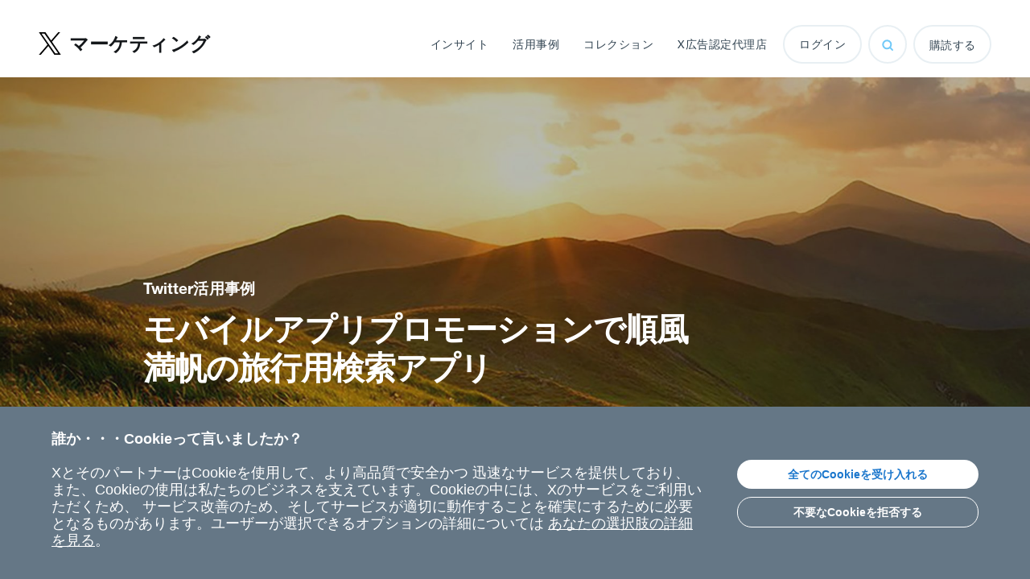

--- FILE ---
content_type: text/html
request_url: https://marketing.x.com/ja/success-stories/a-travel-search-app-takes-off-with-mobile-app-promotion
body_size: 16738
content:







<!DOCTYPE html>


<html lang="ja" dir="ltr" prefix="og: http://ogp.me/ns#" data-behavior="i18n" data-environment="prod" data-server-mode="publish" data-dc="a">
  <head>
    






<meta charset="utf-8"/>

<meta name="viewport" content="width=device-width, initial-scale=1"/>

<title>モバイルアプリプロモーションで順風満帆の旅行用検索アプリ</title>
<meta name="description" content="プロモツイートでモバイルアプリをプロモーションし、ウェブサイト登録者数を400%増やした旅行用オンライン検索エンジン、Aviasalesの事例をご紹介します。"/>








  <link rel="canonical" href="https://marketing.x.com/ja/success-stories/a-travel-search-app-takes-off-with-mobile-app-promotion"/>
  <meta property="og:url" content="https://marketing.x.com/ja/success-stories/a-travel-search-app-takes-off-with-mobile-app-promotion"/>





<meta property="og:type" content="article"/>
<meta property="og:title" content="モバイルアプリプロモーションで順風満帆の旅行用検索アプリ"/>
<meta property="og:description" content="プロモツイートでモバイルアプリをプロモーションし、ウェブサイト登録者数を400%増やした旅行用オンライン検索エンジン、Aviasalesの事例をご紹介します。"/>
<meta property="og:image" content="https://marketing.x.com/content/dam/marketing-twitter/apac/ja/masthead-updates/mtc-ja-card-ss.jpg.twimg.768.jpg"/>
<meta name="keywords"/>


<meta name="twitter:card" content="summary_large_image"/>
<meta name="twitter:site" content="TwitterMktg"/>












      <link rel="alternate" hreflang="es" href="https://marketing.x.com/es/success-stories/a-travel-search-app-takes-off-with-mobile-app-promotion"/>
      <link rel="alternate" hreflang="ar" href="https://marketing.x.com/ar/success-stories/a-travel-search-app-takes-off-with-mobile-app-promotion"/>
      <link rel="alternate" hreflang="de" href="https://marketing.x.com/de/success-stories/a-travel-search-app-takes-off-with-mobile-app-promotion"/>
      <link rel="alternate" hreflang="ja" href="https://marketing.x.com/ja/success-stories/a-travel-search-app-takes-off-with-mobile-app-promotion"/>
      <link rel="alternate" hreflang="ko" href="https://marketing.x.com/ko/success-stories/a-travel-search-app-takes-off-with-mobile-app-promotion"/>
      <link rel="alternate" hreflang="pt" href="https://marketing.x.com/pt/success-stories/a-travel-search-app-takes-off-with-mobile-app-promotion"/>


<meta name="twitter:widgets:new-embed-design" content="on"/>
<meta name="twitter:widgets:csp" content="on"/>











  <link href="https://abs.twimg.com/favicons/twitter.3.ico" rel="shortcut icon" type="image/x-icon"/>




<script type="application/json" id="analytics-settings" nonce="IrLaZWCoUrYXFiYzKTbpWlMZ">{&quot;google&quot;:{&quot;accounts&quot;:[&quot;UA-30775-89&quot;],&quot;options&quot;:{&quot;displayAdvertisingFeatures&quot;:false,&quot;trackerUrl&quot;:&quot;https://g.twimg.com/googleanalytics/analytics.js&quot;}},&quot;scribe&quot;:{&quot;scribeSectionWithImpression&quot;:false},&quot;trackingPixel&quot;:{&quot;pixel_ids&quot;:[&quot;nva5m&quot;]},&quot;bing&quot;:{}}</script>






<script type="application/json" class="u14-data-layer" data-component="u14-data-layer" id="data-layer" nonce="IrLaZWCoUrYXFiYzKTbpWlMZ">{"page":{"pageId":"48d645a","pageKey":"48d645a-ja-ja","pageName":"モバイルアプリプロモーションで順風満帆の旅行用検索アプリ","pagePath":"/content/marketing-twitter/ja/success-stories/a-travel-search-app-takes-off-with-mobile-app-promotion","pageType":"base-page","pagePublishDate":"25/08/2020","language":"ja","geoRegion":"ja","category":{"tags":{"tagIDs":["marketing-twitter:content/region/europe-middle-east-africa/russia","marketing-twitter:content/industry/mobile-apps","marketing-twitter:content/industry/travel-leisure","marketing-twitter:content/marketing-objective/drive-performance/mobile-app-growth","marketing-twitter:article-type/case-study","marketing-twitter:collection/dr"],"tagNames":["ロシア","モバイルアプリ","旅行・観光","モバイルアプリ利用を促進","Twitter活用事例","パフォーマンスマーケティング"]},"scribe":{"component":"a-travel-search-app-takes-off-with-mobile-app-promotion","section":"success-stories","page":"marketing","element":"page"}},"attribute":{"articleTypeDesc":"Twitter活用事例","articleType":"marketing-twitter:article-type/case-study"}}}</script>



    
    

    


















<link rel="stylesheet" href="/etc/designs/marketing2-twitter/public/css/core.css.twhash.a.f.9722806dcfcf9c751bf180a9614374a2.css" media="screen" type="text/css"/>
<link rel="stylesheet" href="/etc/designs/marketing2-twitter/public/css/legacy-colors.css.twhash.a.f.20fd26d638816cbce52d44904fc9c3c2.css" type="text/css"/>

<link rel="stylesheet" href="/etc/designs/marketing2-twitter/public/css/project.css.twhash.a.f.6f54c0626190460ac7421a5e9b2111e3.css" media="screen" type="text/css"/>

<link rel="stylesheet" href="/etc/designs/marketing2-twitter/public/css/print.css.twhash.a.f.67de1c964d9398cbf614aab841910ad6.css" media="print" type="text/css"/>














  </head>
  <body class="
        twtr-theme--blue
        page case-study
        page--
        
        twtr-color-bg--white-neutral
        
        js-no-scroll
        atm-light
      " style="--theme-color: var(--blue-dark)" data-analytics-page="marketing" data-analytics-section="success-stories" data-analytics-component="a-travel-search-app-takes-off-with-mobile-app-promotion" data-analytics-element="page">
    







<div style="--nav-height: var(--navbar-tall)">
  






<div id="twBearerToken" data-value="AAAAAAAAAAAAAAAAAAAAACHguwAAAAAAaSlT0G31NDEyg%2BSnBN5JuyKjMCU%3Dlhg0gv0nE7KKyiJNEAojQbn8Y3wJm1xidDK7VnKGBP4ByJwHPb" style="display:none"></div>

<div id="twAuthenticationFlag" data-value="guest" style="display:none"></div>

<div id="twGeoLocationRegion" data-value="unknown" style="display:none"></div>



  

  



















<div class="u01b__page-padding"></div>

<div class="u01b  js-twtr-nav  u01b--white  u01b--text-dark twtr-color-bg--white-neutral  is-fixed">
  <div class="twtr-container--wide">
    <div class="twtr-grid">
      <div class="twtr-col-12">
        <div class="u01b__nav-content">
          <a class="u01b__skip-nav-content" href="#twtr-main">Skip to main content</a>
          <div class="u01b__nav-home">
            <div class="u01b__nav-controls">
              <a class="u01b__logo twtr-scribe-clicks" href="https://marketing.x.com/ja" data-twtr-scribe-section="u01b-navigation" data-twtr-scribe-element="P9IL" data-twtr-scribe-component="twitter-logo-icon" aria-label="マーケティング home">
                
                <svg viewbox="0 0 1200 1227" xmlns="http://www.w3.org/2000/svg" aria-hidden="true" role="none" class="u01b__icon-home"> 
 <path d="M714.163 519.284L1160.89 0H1055.03L667.137 450.887L357.328 0H0L468.492 681.821L0 1226.37H105.866L515.491 750.218L842.672 1226.37H1200L714.137 519.284H714.163ZM569.165 687.828L521.697 619.934L144.011 79.6944H306.615L611.412 515.685L658.88 583.579L1055.08 1150.3H892.476L569.165 687.854V687.828Z" /> 
</svg>
                <span class="u01b__home-link  twtr-type--bold-24">
                  マーケティング
                </span>
              </a>
            </div>

            
          </div>

          
          <div class="u01b__dynamic-nav" data-links-json="[{&#34;isActive&#34;:false,&#34;hasActiveChild&#34;:false,&#34;children&#34;:[],&#34;overviewTitle&#34;:&#34;インサイト&#34;,&#34;linkDisabled&#34;:false,&#34;title&#34;:&#34;インサイト&#34;,&#34;path&#34;:&#34;https://marketing.x.com/ja/insights&#34;},{&#34;isActive&#34;:false,&#34;hasActiveChild&#34;:false,&#34;children&#34;:[],&#34;overviewTitle&#34;:&#34;活用事例&#34;,&#34;linkDisabled&#34;:false,&#34;title&#34;:&#34;活用事例&#34;,&#34;path&#34;:&#34;https://marketing.x.com/ja/success-stories&#34;},{&#34;isActive&#34;:false,&#34;hasActiveChild&#34;:false,&#34;children&#34;:[],&#34;overviewTitle&#34;:&#34;コレクション&#34;,&#34;linkDisabled&#34;:false,&#34;title&#34;:&#34;コレクション&#34;,&#34;path&#34;:&#34;https://marketing.x.com/ja/collections&#34;},{&#34;isActive&#34;:false,&#34;hasActiveChild&#34;:false,&#34;children&#34;:[],&#34;overviewTitle&#34;:&#34;X広告認定代理店&#34;,&#34;linkDisabled&#34;:false,&#34;title&#34;:&#34;X広告認定代理店&#34;,&#34;path&#34;:&#34;https://marketing.x.com/ja/agency-certification-program&#34;}]" data-icon-chevron-right="&lt;svg xmlns=&#34;http://www.w3.org/2000/svg&#34; width=&#34;24&#34; height=&#34;24&#34; viewbox=&#34;0 0 24 24&#34; aria-hidden=&#34;true&#34; focusable=&#34;false&#34; role=&#34;none&#34; class=&#34;twtr-icon&#34;> 
 &lt;path opacity=&#34;0&#34; d=&#34;M0 0h24v24H0z&#34; /> 
 &lt;path d=&#34;M17.207 11.293l-7.5-7.5c-.39-.39-1.023-.39-1.414 0s-.39 1.023 0 1.414L15.086 12l-6.793 6.793c-.39.39-.39 1.023 0 1.414.195.195.45.293.707.293s.512-.098.707-.293l7.5-7.5c.39-.39.39-1.023 0-1.414z&#34; /> 
&lt;/svg>" data-icon-arrow-left="&lt;svg width=&#34;28px&#34; height=&#34;28px&#34; viewbox=&#34;0 0 28 28&#34; version=&#34;1.1&#34; xmlns=&#34;http://www.w3.org/2000/svg&#34; xmlns:xlink=&#34;http://www.w3.org/1999/xlink&#34; aria-hidden=&#34;true&#34; focusable=&#34;false&#34; role=&#34;none&#34; class=&#34;twtr-icon  u01b__icon-arrow-left&#34;> 
 &lt;g stroke=&#34;none&#34; stroke-width=&#34;1&#34; fill=&#34;none&#34; fill-rule=&#34;evenodd&#34; stroke-linecap=&#34;round&#34;> 
  &lt;g transform=&#34;translate(-1216.000000, -298.000000)&#34; stroke-width=&#34;2.25&#34;> 
   &lt;g transform=&#34;translate(1200.000000, 282.000000)&#34;> 
    &lt;g transform=&#34;translate(17.000000, 17.000000)&#34;> 
     &lt;path d=&#34;M0.756410256,12.8589744 L25.7179487,12.8589744&#34;>&lt;/path> 
     &lt;path d=&#34;M13.2371795,25.3397436 L25.7179487,12.8589744&#34;>&lt;/path> 
     &lt;path d=&#34;M13.2371795,12.4807692 L25.3397436,0.378205128&#34; transform=&#34;translate(19.288462, 6.429487) rotate(-90.000000) translate(-19.288462, -6.429487) &#34;>&lt;/path> 
    &lt;/g> 
   &lt;/g> 
  &lt;/g> 
 &lt;/g> 
&lt;/svg>" data-icon-chevron-down="&lt;svg xmlns=&#34;http://www.w3.org/2000/svg&#34; width=&#34;24&#34; height=&#34;24&#34; viewbox=&#34;0 0 24 24&#34; aria-hidden=&#34;true&#34; focusable=&#34;false&#34; role=&#34;none&#34; class=&#34;twtr-icon&#34;> 
 &lt;path opacity=&#34;0&#34; d=&#34;M0 0h24v24H0z&#34; /> 
 &lt;path d=&#34;M20.207 7.043c-.39-.39-1.023-.39-1.414 0L12 13.836 5.207 7.043c-.39-.39-1.023-.39-1.414 0s-.39 1.023 0 1.414l7.5 7.5c.195.195.45.293.707.293s.512-.098.707-.293l7.5-7.5c.39-.39.39-1.023 0-1.414z&#34; /> 
&lt;/svg>" data-icon-close="&lt;svg version=&#34;1.1&#34; xmlns=&#34;http://www.w3.org/2000/svg&#34; xmlns:xlink=&#34;http://www.w3.org/1999/xlink&#34; x=&#34;0px&#34; y=&#34;0px&#34; viewbox=&#34;0 0 24 24&#34; style=&#34;enable-background:new 0 0 24 24;&#34; xml:space=&#34;preserve&#34; aria-hidden=&#34;true&#34; focusable=&#34;false&#34; role=&#34;none&#34; class=&#34;twtr-icon--md&#34;> 
 &lt;g> 
  &lt;g> 
   &lt;defs> 
    &lt;rect id=&#34;SVGID_1_&#34; x=&#34;-468&#34; y=&#34;-1360&#34; width=&#34;1440&#34; height=&#34;3027&#34; /> 
   &lt;/defs> 
   &lt;clippath id=&#34;SVGID_2_&#34;> 
    &lt;use xlink:href=&#34;#SVGID_1_&#34; style=&#34;overflow:visible;&#34; /> 
   &lt;/clippath> 
  &lt;/g> 
 &lt;/g> 
 &lt;rect x=&#34;-468&#34; y=&#34;-1360&#34; class=&#34;st0&#34; width=&#34;1440&#34; height=&#34;3027&#34; style=&#34;fill:rgb(0,0,0,0);stroke-width:3;stroke:rgb(0,0,0)&#34; /> 
 &lt;path d=&#34;M13.4,12l5.8-5.8c0.4-0.4,0.4-1,0-1.4c-0.4-0.4-1-0.4-1.4,0L12,10.6L6.2,4.8c-0.4-0.4-1-0.4-1.4,0c-0.4,0.4-0.4,1,0,1.4
	l5.8,5.8l-5.8,5.8c-0.4,0.4-0.4,1,0,1.4c0.2,0.2,0.4,0.3,0.7,0.3s0.5-0.1,0.7-0.3l5.8-5.8l5.8,5.8c0.2,0.2,0.5,0.3,0.7,0.3
	s0.5-0.1,0.7-0.3c0.4-0.4,0.4-1,0-1.4L13.4,12z&#34; /> 
&lt;/svg>" data-icon-search="&lt;svg xmlns=&#34;http://www.w3.org/2000/svg&#34; width=&#34;24&#34; height=&#34;24&#34; viewbox=&#34;0 0 24 24&#34; aria-hidden=&#34;true&#34; focusable=&#34;false&#34; role=&#34;none&#34; class=&#34;twtr-icon&#34;> 
 &lt;path opacity=&#34;0&#34; d=&#34;M0 0h24v24H0z&#34; /> 
 &lt;path d=&#34;M22.06 19.94l-3.73-3.73C19.38 14.737 20 12.942 20 11c0-4.97-4.03-9-9-9s-9 4.03-9 9 4.03 9 9 9c1.943 0 3.738-.622 5.21-1.67l3.73 3.73c.292.294.676.44 1.06.44s.768-.146 1.06-.44c.586-.585.586-1.535 0-2.12zM11 17c-3.308 0-6-2.692-6-6s2.692-6 6-6 6 2.692 6 6-2.692 6-6 6z&#34; /> 
&lt;/svg>" data-icon-search-submit="&lt;svg width=&#34;21&#34; height=&#34;21&#34; viewbox=&#34;0 0 21 21&#34; fill=&#34;none&#34; xmlns=&#34;http://www.w3.org/2000/svg&#34; aria-hidden=&#34;true&#34; role=&#34;none&#34; class=&#34;twtr-icon&#34;> 
 &lt;path fill-rule=&#34;evenodd&#34; clip-rule=&#34;evenodd&#34; d=&#34;M16.33 14.21L20.06 17.94C20.646 18.525 20.646 19.475 20.06 20.06C19.768 20.354 19.384 20.5 19 20.5C18.616 20.5 18.232 20.354 17.94 20.06L14.21 16.33C12.738 17.378 10.943 18 9 18C4.03 18 0 13.97 0 9C0 4.03 4.03 0 9 0C13.97 0 18 4.03 18 9C18 10.942 17.38 12.737 16.33 14.21ZM3 9C3 12.308 5.692 15 9 15C12.308 15 15 12.308 15 9C15 5.692 12.308 3 9 3C5.692 3 3 5.692 3 9Z&#34; fill=&#34;white&#34; /> 
&lt;/svg>" data-bg-color="white-neutral" data-root-page-title="マーケティング" data-search-placeholder="検索" data-search-enabled="true" data-search-page="https://marketing.x.com/ja/search" data-search-query-key="q" data-search-query-type="?" data-scribe-element="P9IL" data-scribe-section="u01b-navigation" data-cta-enabled="true" data-profile-enabled="true" data-cta-text="購読する" data-cta-link="https://marketing.x.com/ja/subscribe.html?subscribe_cta=subscribe-header" data-cta-link-new-tab="false">
            
          </div>

          <div class="u01b__static-nav">
            
          </div>
        </div>
      </div>
    </div>
  </div>
</div>




  


<main class="twtr-color-bg--white-neutral   marketing__header-banner-margin" id="twtr-main">
  







<div class="root responsivegrid">


<div class="aem-Grid aem-Grid--12 aem-Grid--default--12 ">
    
    <div class="ct01-columns aem-GridColumn aem-GridColumn--default--12">
































 




<div class="ct01
            
            twtr-padding__nested--top
            twtr-padding__section--bottom
            
            
            
            
            
            
            
            
            
            ">

  <div class="ct01__content  twtr-container  ">
    <div class="ct01__item  twtr-grid    ">
      
        <div class="ct01__column
                    twtr-col-md-9
                    
                    ">
          <div class="ct01__wrapper    ">
            
  
  
  
      
      
      
      <div class="ct09-justify-content twtr-component--last twtr-component twtr-component--first">











  
  









<div class="ct09      has-fixed-height--px" data-fixed-height="384" style="--ct09-fixed-height: 384;">
  <div class="ct09__item">
    <div class="ct09__wrapper  is-direction--column  is-justified-end  is-aligned-start    twtr-spacing--pb-0">
      
  
  
  
      
      
      
      <div class="b02-rich-text-v2 twtr-rte-v2 twtr-component--last twtr-component twtr-component--first">













<div class="b02-v2  twtr-rte-spacing--200  twtr-color--gray-700  twtr-component-space--md">
  <p><span class="twtr-color--gray-0"><span class="twtr-type--bold-200">Twitter活用事例</span></span></p><h1><span class="twtr-color--gray-0"><span class="twtr-type--bold-700r">モバイルアプリプロモーションで順風満帆の旅行用検索アプリ</span></span></h1>
  
</div>
</div>

  
  
    </div>
  </div>
</div>
</div>

  
  
          </div>
        </div>
      
        <div class="ct01__column
                    twtr-col-md-3
                    
                    ">
          <div class="ct01__wrapper    ">
            
  
  
  
  
          </div>
        </div>
      
    </div>
  </div>
  
    <div class="ct01__background">

      
      <picture>
        <source srcset="/content/dam/marketing-twitter/success-stories/Aviasales/Aviasales_headerCropped.jpg.twimg.768.jpg" media="(max-width: 600px)"/>
        <source srcset="/content/dam/marketing-twitter/success-stories/Aviasales/Aviasales_headerCropped.jpg.twimg.2560.jpg" media="(min-width: 1920px)"/>
        <img src="[data-uri]" data-src="/content/dam/marketing-twitter/success-stories/Aviasales/Aviasales_headerCropped.jpg.twimg.1920.jpg" width="2000" height="1125" alt data-object-fit="cover" class="ct01__background-img  lazyload false"/>
      </picture>

      
      

      
      <div class="ct01__background-tint  twtr-background__tint  background__tint--highTint"></div>
    </div>
  
  
</div>
</div>
<div class="ct01-columns aem-GridColumn aem-GridColumn--default--12">
































 




<div class="ct01
            
            twtr-padding__section--top
            twtr-padding__section--bottom
            
            
            
            
            
            
            
            
            
            ">

  <div class="ct01__content  twtr-container  ">
    <div class="ct01__item  twtr-grid    ">
      
        <div class="ct01__column
                    twtr-col-md-7
                    
                    ">
          <div class="ct01__wrapper    ">
            
  
  
  
      
      
      
      <div class="b02-rich-text-v2 twtr-rte-v2 twtr-component twtr-component--first">













<div class="b02-v2  twtr-rte-spacing--400  twtr-color--gray-700  twtr-component-space--md">
  <h4><span class="twtr-color--gray-900"><span class="twtr-type--bold-400r">主な結果</span></span></h4>
  
</div>
</div>

  
      
      
      
      <div class="ct01-columns twtr-component">
































 




<div class="ct01
            
            twtr-padding__paragraph--top
            twtr-padding__paragraph--bottom
            
            
            
            
            
            has-no-gutter
            
            
            
            ">

  <div class="ct01__content    ">
    <div class="ct01__item  twtr-grid    ">
      
        <div class="ct01__column
                    twtr-col-md-4
                    
                    ">
          <div class="ct01__wrapper    is-horizontally-centered">
            
  
  
  
      
      
      
      <div class="b02-rich-text-v2 twtr-rte-v2 twtr-component--last twtr-component twtr-component--first">













<div class="b02-v2  twtr-rte-spacing--400  twtr-color--gray-700  twtr-component-space--md">
  
              <p><span class="twtr-color--gray-900"><span class="twtr-color--blue-400"><span class="twtr-type--bold-700">€1.83</span></span><br /><span class="twtr-color--gray-500">CPI</span></span></p>
            
  
</div>
</div>

  
  
          </div>
        </div>
      
        <div class="ct01__column
                    twtr-col-md-4
                    
                    ">
          <div class="ct01__wrapper    is-horizontally-centered">
            
  
  
  
      
      
      
      <div class="b02-rich-text-v2 twtr-rte-v2 twtr-component--last twtr-component twtr-component--first">













<div class="b02-v2  twtr-rte-spacing--400  twtr-color--gray-700  twtr-component-space--md">
  
              <p><span class="twtr-color--gray-900"><span class="twtr-color--blue-400"><span class="twtr-type--bold-700">400%</span></span><br /><span class="twtr-color--gray-500">登録者数の増加率</span></span></p>
            
  
</div>
</div>

  
  
          </div>
        </div>
      
        <div class="ct01__column
                    twtr-col-md-4
                    
                    ">
          <div class="ct01__wrapper    is-horizontally-centered">
            
  
  
  
      
      
      
      <div class="b02-rich-text-v2 twtr-rte-v2 twtr-component--last twtr-component twtr-component--first">













<div class="b02-v2  twtr-rte-spacing--400  twtr-color--gray-700  twtr-component-space--md">
  
              <p><span class="twtr-color--gray-900"><span class="twtr-color--blue-400"><span class="twtr-type--bold-700">16%</span></span><br /><span class="twtr-color--gray-500">アプリインストール数の増加率</span></span></p>
            
  
</div>
</div>

  
  
          </div>
        </div>
      
    </div>
  </div>
  
  
</div>
</div>

  
      
      
      
      <div class="b02-rich-text-v2 twtr-rte-v2 twtr-component">













<div class="b02-v2  twtr-rte-spacing--400  twtr-color--gray-700  twtr-component-space--md">
  <h2><span class="twtr-color--gray-900"><span class="twtr-type--bold-600r">チャレンジ</span></span></h2>
  
</div>
</div>

  
      
      
      
      <div class="b02-rich-text-v2 twtr-rte-v2 twtr-component">













<div class="b02-v2  twtr-rte-spacing--400  twtr-color--gray-700  twtr-component-space--md">
  <p><span class="twtr-color--gray-900">ロシアの旅行用オンライン検索エンジンであるAviasales&#xff08;<a href="https://twitter.com/intent/user?screen_name&#61;aviasales" rel="nofollow">&#64;aviasales</a>&#xff09;の訪問者数は好調でしたが、同社ではモバイルによる検索や予約が急速に増えていることから、お客様に便利なモバイルアプリを使ってもらいたいと考えていました。そこで、個人旅行客のエンゲージメントや新しい利用者の獲得、アプリインストール数の増加といった目標をコスト効率の高い方法で実現できるTwitterに目を向けました。<br />
</span></p>

  
</div>
</div>

  
      
      
      
      <div class="b02-rich-text-v2 twtr-rte-v2 twtr-component">













<div class="b02-v2  twtr-rte-spacing--400  twtr-color--gray-700  twtr-component-space--md">
  <h2><span class="twtr-color--gray-900"><span class="twtr-type--bold-600r">戦略</span></span></h2>
  
</div>
</div>

  
      
      
      
      <div class="b02-rich-text-v2 twtr-rte-v2 twtr-component--last twtr-component">













<div class="b02-v2  twtr-rte-spacing--400  twtr-color--gray-700  twtr-component-space--md">
  <p><span class="twtr-color--gray-900"><a href="https://twitter.com/intent/user?screen_name&#61;aviasales" rel="nofollow">&#64;aviasales</a>はTwitterの一連のモバイルアプリプロモーション機能を使って、ロシアの個人海外旅行客にターゲティングしました。イメージアプリカード付きプロモツイートに観光地や飛行機の写真を載せて、早めにフライトを予約することで旅費を安くできることを利用者にアピールしました。<a href="https://twitter.com/intent/user?screen_name&#61;aviasales" rel="nofollow">&#64;aviasales</a>の場合、興味関心ターゲティング、キーワードターゲティング、フォロワーターゲティングによってアプリへの関心が高いと期待できる利用者にツイートを表示しました。<br />
</span></p>

  
</div>
</div>

  
  
          </div>
        </div>
      
        <div class="ct01__column
                    twtr-col-md-4 twtr-offset-1-md
                    
                    ">
          <div class="ct01__wrapper    ">
            
  
  
  
      
      
      
      <div class="m03-follow-twitter-account twtr-component twtr-component--first">


<div class="m03 twtr-spacing--pbr-700">
  <div class="m03__item">
    <div class="m03__wrapper">
      <div class="m03__avatar">
        <img src="data:image/svg+xml;charset=utf-8,&lt;svg xmlns=&#39;http://www.w3.org/2000/svg&#39; width=&#39;24&#39; height=&#39;24&#39; viewBox=&#39;0 0 24 24&#39;>&lt;defs>&lt;style>.cls-1{fill:%23bcbcbc}&lt;/style>&lt;/defs>&lt;path id=&#39;bounds&#39; opacity=&#39;0&#39; d=&#39;M0 0h24v24H0z&#39;/>&lt;path class=&#39;cls-1&#39; d=&#39;M23.643 4.937c-.835.37-1.732.62-2.675.733.962-.576 1.7-1.49 2.048-2.578-.9.534-1.897.922-2.958 1.13-.85-.904-2.06-1.47-3.4-1.47-2.572 0-4.658 2.086-4.658 4.66 0 .364.042.718.12 1.06-3.873-.195-7.304-2.05-9.602-4.868-.4.69-.63 1.49-.63 2.342 0 1.616.823 3.043 2.072 3.878-.764-.025-1.482-.234-2.11-.583v.06c0 2.257 1.605 4.14 3.737 4.568-.392.106-.803.162-1.227.162-.3 0-.593-.028-.877-.082.593 1.85 2.313 3.198 4.352 3.234-1.595 1.25-3.604 1.995-5.786 1.995-.376 0-.747-.022-1.112-.065 2.062 1.323 4.51 2.093 7.14 2.093 8.57 0 13.255-7.098 13.255-13.254 0-.2-.005-.402-.014-.602.91-.658 1.7-1.477 2.323-2.41z&#39;/>&lt;/svg>
" data-src="https://pbs.twimg.com/profile_images/1993943137954254848/eD40loUh_200x200.jpg" alt="aviasales" class="m03__avatar-image lazyload" data-emptytext="Image"/>
      </div>
      <div class="m03__account-wrapper">
        <div class="m03__account">
          <a href="https://twitter.com/aviasales" target="_blank" rel="noopener">
            <span class="m03__account-name twtr-color--dark-gray-neutral twtr-type--bold-24">Авиасейлс</span>
            <span class="m03__account-handle twtr-color--light-gray-neutral twtr-type--normal-14">@aviasales</span>
          </a>
        </div>
        <div class="m03__follow-button">
          <a href="https://twitter.com/intent/follow?screen_name=aviasales" class="m03__button twtr-btn twtr-btn--secondary twtr-btn--size-default twtr-btn-color--secondary-blue">
            <svg xmlns="http://www.w3.org/2000/svg" width="24" height="24" viewbox="0 0 24 24" aria-hidden="true" focusable="false" role="none" class="b03__icon twtr-icon twtr-color-fill--blue-logo"> 
 <path opacity="0" d="M0 0h24v24H0z" /> 
 <path d="M23.643 4.937c-.835.37-1.732.62-2.675.733.962-.576 1.7-1.49 2.048-2.578-.9.534-1.897.922-2.958 1.13-.85-.904-2.06-1.47-3.4-1.47-2.572 0-4.658 2.086-4.658 4.66 0 .364.042.718.12 1.06-3.873-.195-7.304-2.05-9.602-4.868-.4.69-.63 1.49-.63 2.342 0 1.616.823 3.043 2.072 3.878-.764-.025-1.482-.234-2.11-.583v.06c0 2.257 1.605 4.14 3.737 4.568-.392.106-.803.162-1.227.162-.3 0-.593-.028-.877-.082.593 1.85 2.313 3.198 4.352 3.234-1.595 1.25-3.604 1.995-5.786 1.995-.376 0-.747-.022-1.112-.065 2.062 1.323 4.51 2.093 7.14 2.093 8.57 0 13.255-7.098 13.255-13.254 0-.2-.005-.402-.014-.602.91-.658 1.7-1.477 2.323-2.41z" /> 
</svg>
            フォローする
          </a>
        </div>
      </div>
    </div>
  </div>
</div>

</div>

  
      
      
      
      <div class="m01-tagsList twtr-component">


<div class="m01 twtr-spacing--pbr-700">
  <div class="m01__header  twtr-type--bold-100">タグ</div>
  
    <ul class="m01__tags">
      
        <li class="m01__tag-item  twtr-type--roman-100">ロシア</li>
      
        <li class="m01__tag-item  twtr-type--roman-100">モバイルアプリ</li>
      
        <li class="m01__tag-item  twtr-type--roman-100">旅行・観光</li>
      
        <li class="m01__tag-item  twtr-type--roman-100">モバイルアプリ利用を促進</li>
      
        <li class="m01__tag-item  twtr-type--roman-100">Twitter活用事例</li>
      
        <li class="m01__tag-item  twtr-type--roman-100">パフォーマンスマーケティング</li>
      
    </ul>

    

  
</div>
</div>

  
      
      
      
      <div class="b24-share-tweet twtr-component">









<div class="b24__wrapper twtr-spacing--pbr-700">
  
  <button class="b24 b24--btn b24--gray-50 b24--jumbo" data-text="モバイルアプリプロモーションで順風満帆の旅行用検索アプリ" type="button">
      <div class="b24__icon">
        <svg viewbox="0 0 1200 1227" xmlns="http://www.w3.org/2000/svg" aria-hidden="true" role="none" class="twtr-color-fill--black"> 
 <path d="M714.163 519.284L1160.89 0H1055.03L667.137 450.887L357.328 0H0L468.492 681.821L0 1226.37H105.866L515.491 750.218L842.672 1226.37H1200L714.137 519.284H714.163ZM569.165 687.828L521.697 619.934L144.011 79.6944H306.615L611.412 515.685L658.88 583.579L1055.08 1150.3H892.476L569.165 687.854V687.828Z" /> 
</svg>
      </div>
      <span class="b24__label">ポスト</span>
  </button>
  
  
</div>
</div>

  
      
      
      
      <div class="ct08-content-fragment twtr-component--last twtr-component">










<div class="ct08">
  <div class="ct08__item">
    
      
        




    
    
    <div class="f14-newsletter-tile">


<div class="f14" data-bg-color="twtr-background--gray-900" data-confirmation-headline="You&#39;re good to go." data-confirmation-description="Thanks for subscribing. We&#39;ll be in touch soon." data-disclaimer="登録すると、Xからマーケティングに関わるニュースレターを配信します。ニュースレターはいつでも配信停止可能です。" data-eloqua-id="1259914507" data-headline="X広告を利用したマーケティングについて有用なコンテンツを提供しています" data-headline-color="twtr-color--white" data-icon-circle-checkmark="&lt;svg version=&#34;1.1&#34; xmlns=&#34;http://www.w3.org/2000/svg&#34; xmlns:xlink=&#34;http://www.w3.org/1999/xlink&#34; x=&#34;0px&#34; y=&#34;0px&#34; viewbox=&#34;0 0 21.5 21.5&#34; style=&#34;enable-background:new 0 0 21.5 21.5;&#34; xml:space=&#34;preserve&#34; aria-hidden=&#34;true&#34; focusable=&#34;false&#34; role=&#34;none&#34; class=&#34;twtr-icon twtr-color-fill--blue-dark&#34;> 
 &lt;path d=&#34;M10.8,0C4.8,0,0,4.8,0,10.8s4.8,10.8,10.8,10.8s10.8-4.8,10.8-10.8S16.7,0,10.8,0z M14.8,7.7l-4.3,6.7c0,0-0.4,0.5-0.4,0.6
	c-0.1,0.1-0.3,0.2-0.5,0.2S9.2,15.1,9,15l-2.7-2.7C6,12,6,11.5,6.3,11.2c0.3-0.3,0.8-0.3,1.1,0l2,2l4.2-6.4c0.2-0.3,0.7-0.4,1-0.2
	C15,6.9,15.1,7.4,14.8,7.7z&#34; /> 
&lt;/svg>" data-component-path="/content/marketing-twitter/ja/newsletter-tile/jcr:content/par/f14_newsletter_tile" data-sub-headline-color="twtr-color--blue-500" data-country-keys="Japan,United States,Afghanistan,Aland Islands,Albania,Algeria,American Samoa,Andorra,Angola,Anguilla,Antarctica,Antigua And Barbuda,Argentina,Armenia,Aruba,Australia,Austria,Azerbaijan,Bahamas,Bahrain,Bangladesh,Barbados,Belarus,Belgium,Belize,Benin,Bermuda,Bhutan,Bolivia,Bosnia And Herzegovina,Botswana,Bouvet Island,Brazil,British Indian Ocean Territory,Brunei Darussalam,Bulgaria,Burkina Faso,Burundi,Cambodia,Cameroon,Canada,Cape Verde,Cayman Islands,Central African Republic,Chad,Chile,China,Christmas Island,Cocos (Keeling) Islands,Colombia,Comoros,Congo,Congo, The Democratic Republic Of The,Cook Islands,Costa Rica,Cote D&#39;Ivoire,Croatia,Cuba,Curacao,Cyprus,Czech Republic,Denmark,Djibouti,Dominica,Dominican Republic,Ecuador,Egypt,El Salvador,Equatorial Guinea,Eritrea,Estonia,Ethiopia,Falkland Islands (Malvinas),Faroe Islands,Fiji,Finland,France,French Guiana,French Polynesia,French Southern Territories,Gabon,Gambia,Georgia,Germany,Ghana,Gibraltar,Greece,Greenland,Grenada,Guadeloupe,Guam,Guatemala,Guernsey,Guinea,Guinea-Bissau,Guyana,Haiti,Heard Island And Mcdonald Islands,Holy See (Vatican City State),Honduras,Hong Kong,Hungary,Iceland,India,Indonesia,Iran,Iraq,Ireland,Isle Of Man,Israel,Italy,Jamaica,Jersey,Jordan,Kazakhstan,Kenya,Kiribati,Kuwait,Kyrgyzstan,Lao People&#39;S Democratic Republic,Latvia,Lebanon,Lesotho,Liberia,Libyan Arab Jamahiriya,Liechtenstein,Lithuania,Luxembourg,Macao,Macedonia, The Former Yugoslav Republic Of,Madagascar,Malawi,Malaysia,Maldives,Mali,Malta,Marshall Islands,Martinique,Mauritania,Mauritius,Mayotte,Mexico,Micronesia, Federated States Of,Moldova, Republic Of,Monaco,Mongolia,Montserrat,Morocco,Mozambique,Myanmar,Namibia,Nauru,Nepal,Netherlands,Netherlands Antilles,New Caledonia,New Zealand,Nicaragua,Niger,Nigeria,Niue,Norfolk Island,Northern Mariana Islands,Norway,Oman,Pakistan,Palau,Palestinian Territory, Occupied,Panama,Papua New Guinea,Paraguay,Peru,Philippines,Pitcairn,Poland,Portugal,Puerto Rico,Qatar,Reunion,Romania,Russia,Rwanda,Saint Helena,Saint Kitts And Nevis,Saint Lucia,Saint Pierre And Miquelon,Saint Vincent And The Grenadines,Samoa,San Marino,Sao Tome And Principe,Saudi Arabia,Senegal,Serbia And Montenegro,Seychelles,Sierra Leone,Singapore,Slovakia,Slovenia,Solomon Islands,Somalia,South Africa,South Georgia And The South Sandwich Islands,South Korea,Spain,Sri Lanka,Sudan,Suriname,Svalbard And Jan Mayen,Swaziland,Sweden,Switzerland,Syrian Arab Republic,Taiwan,Tajikistan,Tanzania,Thailand,Timor-Leste,Togo,Tokelau,Tonga,Trinidad And Tobago,Tunisia,Turkey,Turkmenistan,Turks And Caicos Islands,Tuvalu,Uganda,Ukraine,United Arab Emirates,United Kingdom,United States Minor Outlying Islands,Uruguay,Uzbekistan,Vanuatu,Venezuela,Venezuela, Bolivarian Republic of,Viet Nam,Virgin Islands, British,Virgin Islands, U.S.,Wallis And Futuna,Western Sahara,Yemen,Zambia,Zimbabwe" data-country-values="日本,アメリカ合衆国,アフガニスタン,オーランド諸島,アルバニア,アルジェリア,アメリカ領サモア,アンドラ,アンゴラ,アンギラ,南極,アンティグア・バーブーダ,アルゼンチン,アルメニア,アルバ島,オーストラリア,オーストリア,アゼルバイジャン,バハマ,バーレーン,バングラデシュ,バルバドス,ベラルーシ,ベルギー,ベリーズ,ベナン,バミューダ,ブータン,ボリビア,ボスニア・ヘルツェゴビナ,ボツワナ,ブーベ島,ブラジル,英領インド洋地域,ブルネイ,ブルガリア,ブルキナファソ,ブルンジ,カンボジア,カメルーン,カナダ,カーボベルデ,ケイマン諸島,中央アフリカ共和国,チャド,チリ,中国,クリスマス島,ココス[キーリング]諸島,コロンビア,コモロ,コンゴ,コンゴ共和国[ブラザビル],クック諸島,コスタリカ,コートジボワール,クロアチア,キューバ,キュラソー,キプロス,チェコ共和国,デンマーク,ジブチ,ドミニカ国,ドミニカ共和国,エクアドル,エジプト,エルサルバドル,赤道ギニア,エリトリア,エストニア,エチオピア,フォークランド諸島,フェロー諸島,フィジー,フィンランド,フランス,仏領ギアナ,仏領ポリネシア,仏領極南諸島,ガボン,ガンビア,グルジア,ドイツ,ガーナ,ジブラルタル,ギリシャ,グリーンランド,グレナダ,グアドループ,グアム,グアテマラ,ガーンジー,ギニア,ギニアビサウ,ガイアナ,ハイチ,ハード島・マクドナルド諸島,バチカン市国,ホンジュラス,香港,ハンガリー,アイスランド,インド,インドネシア,イラン,イラク,アイルランド,マン島,イスラエル,イタリア,ジャマイカ,ジャージー,ヨルダン,カザフスタン,ケニア,キリバス,クウェート,キルギスタン,ラオス,ラトビア,レバノン,レソト,リベリア,ケイマン諸島,リヒテンシュタイン,リトアニア,ルクセンブルグ,中華人民共和国マカオ特別行政区,マケドニア,マダガスカル,マラウィ,マレーシア,モルジブ,マリ,マルタ,マーシャル諸島,マルティニーク島,モーリタニア,モーリシャス,マヨット島,メキシコ,ミクロネシア連邦,モルドバ,モナコ,モンゴル,モントセラト島,モロッコ,モザンビーク,ミャンマー,ナミビア,ナウル,ネパール,オランダ,オランダ領アンティル,ニューカレドニア,ニュージーランド,ニカラグア,ニジェール,ナイジェリア,ニウエ島,ノーフォーク島,北マリアナ諸島,ノルウェー,オマーン,パキスタン,パラオ,パレスチナ,パナマ,パプアニューギニア,パラグアイ,ペルー,フィリピン,ピトケアン島,ポーランド,ポルトガル,プエルトリコ,カタール,レユニオン島,ルーマニア,ロシア,ルワンダ,セントヘレナ,セントクリストファー・ネイビス,セントルシア,サンピエール島・ミクロン島,セントビンセント・グレナディーン諸島,サモア,サンマリノ,サントメ・プリンシペ,サウジアラビア,セネガル,セルビア・モンテネグロ,セーシェル,シエラレオネ,シンガポール,スロバキア,スロベニア,ソロモン諸島,ソマリア,南アフリカ,南ジョージア島・南サンドイッチ諸島,韓国,スペイン,スリランカ,スーダン,スリナム,スバールバル諸島・ヤンマイエン島,スワジランド,スウェーデン,スイス,シリア,台湾,タジキスタン,タンザニア,タイ,東ティモール,トーゴ,トケラウ諸島,トンガ,トリニダード・トバゴ,チュニジア,トルコ,トルクメニスタン,タークス諸島・カイコス諸島,ツバル,ウガンダ,ウクライナ,アラブ首長国連邦,イギリス,合衆国領有小島,ウルグアイ,ウズベキスタン,バヌアツ,ベネズエラ,ベネズエラ、ボリバル共和国,ベトナム,英領ヴァージン諸島,アメリカ領バージン諸島,ウォリス・フツナ,西サハラ,イエメン,ザンビア,ジンバブエ">
</div>
</div>



      
      
    

    
  </div>

  
</div>
</div>

  
  
          </div>
        </div>
      
    </div>
  </div>
  
  
</div>
</div>
<div class="ct01-columns aem-GridColumn aem-GridColumn--default--12">
































 




<div class="ct01
            
            twtr-padding__section--top
            twtr-padding__section--bottom
            twtr-background--gray-50
            
            
            
            
            has-no-gutter
            
            
            
            ">

  <div class="ct01__content    ">
    <div class="ct01__item  twtr-grid    ">
      
        <div class="ct01__column
                    twtr-col-md-12
                    
                    ">
          <div class="ct01__wrapper    ">
            
  
  
  
      
      
      
      <div class="ct04-panels twtr-component twtr-component--first">


















<div class="ct04
            
            twtr-padding__nested--top
            twtr-padding__section--bottom">
  <div class="ct04__item">
    <div class="ct04__panels  twtr-container  ">
      <div class="ct04__panel  ct04__panel--left    is-second">
        <div class="ct04__bg  ct04__bg--left  ">
          

          <!-- /* Video component Left */-->
          
        </div>

        <div class="ct04__panel-content  ct04__panel-content--left  is-  ">
          




    
    
    <div class="b04-image">









  
  
  
  
  

  <div class="b04 twtr-component-space--md ">
    <div class="b04__image  b04__image--">
      
        
  
  
  <picture>
    <source srcset="/content/dam/marketing-twitter/success-stories/Aviasales/Aviasales_tweet1.png.twimg.768.png" media="(max-width: 767px)"/>
    <source srcset="/content/dam/marketing-twitter/success-stories/Aviasales/Aviasales_tweet1.png.twimg.2560.png" media="(min-width: 1920px)"/>
    
    
    

    <img src="data:image/svg+xml,%3Csvg xmlns=%22http://www.w3.org/2000/svg%22 viewBox=%220 0 633 539%22%3E%3C/svg%3E" width="633" height="539" data-src="/content/dam/marketing-twitter/success-stories/Aviasales/Aviasales_tweet1.png.twimg.1920.png" alt data-object-fit="cover" class="b04__img
          b04__img-cover
          b04__img--
          is-aligned-center
          
          
          lazyload
          "/>
  </picture>

  

      
    </div>

    
  </div>

</div>



        </div>
      </div>
      <div class="ct04__panel  ct04__panel--right    is-first">
        <div class="ct04__bg  ct04__bg--right  ">
          

          <!-- /* Video component Right*/-->
          
        </div>

        <div class="ct04__panel-content  ct04__panel-content--right  is-">
          




    
    
    <div class="b02-rich-text-v2 twtr-rte-v2">













<div class="b02-v2  twtr-rte-spacing--400  twtr-color--gray-700  twtr-component-space--md">
  <h2><span class="twtr-color--blue-400"><span class="twtr-type--bold-800r">01</span></span></h2>
  
</div>
</div>


    
    
    <div class="b02-rich-text-v2 twtr-rte-v2">













<div class="b02-v2  twtr-rte-spacing--400  twtr-color--gray-700  twtr-component-space--md">
  <h3><span class="twtr-color--gray-900"><span class="twtr-type--bold-500r">イメージアプリカードの印象的なビジュアルでメリットをアピール</span></span></h3>
  
</div>
</div>


    
    
    <div class="b02-rich-text-v2 twtr-rte-v2">













<div class="b02-v2  twtr-rte-spacing--400  twtr-color--gray-700  twtr-component-space--md">
  <p><span class="twtr-color--gray-900"><a href="https://twitter.com/intent/user?screen_name&#61;aviasales" rel="nofollow">&#64;aviasales</a>は、イメージアプリカードを通じて、魅力的なクリエイティブとともにアプリへの自然な画面遷移を実現しました。イメージアプリカードは大きな画像が特徴で、アクション誘導テキストがはっきりと表示されており、利用者はTwitterを離れることなくタップ操作だけでアプリをダウンロードできます。<a href="https://twitter.com/intent/user?screen_name&#61;aviasales" rel="nofollow">&#64;aviasales</a>はメリットを利用者にわかりやすく伝えるためのツイートのコピーを、「早期予約で特別価格に」とカスタマイズしました。</span></p>

  
</div>
</div>



        </div>
      </div>
    </div>
  </div>
</div>
</div>

  
      
      
      
      <div class="ct04-panels twtr-component">


















<div class="ct04
            
            twtr-padding__nested--top
            twtr-padding__section--bottom">
  <div class="ct04__item">
    <div class="ct04__panels  twtr-container  ">
      <div class="ct04__panel  ct04__panel--left    is-second">
        <div class="ct04__bg  ct04__bg--left  ">
          

          <!-- /* Video component Left */-->
          
        </div>

        <div class="ct04__panel-content  ct04__panel-content--left  is-  ">
          




    
    
    <div class="b02-rich-text-v2 twtr-rte-v2">













<div class="b02-v2  twtr-rte-spacing--400  twtr-color--gray-700  twtr-component-space--md">
  <h2><span class="twtr-color--blue-400"><span class="twtr-type--bold-800r">02</span></span></h2>
  
</div>
</div>


    
    
    <div class="b02-rich-text-v2 twtr-rte-v2">













<div class="b02-v2  twtr-rte-spacing--400  twtr-color--gray-700  twtr-component-space--md">
  <h3><span class="twtr-color--gray-900"><span class="twtr-type--bold-500r">ターゲットオーディエンスの定義と絞り込み</span></span></h3>
  
</div>
</div>


    
    
    <div class="b02-rich-text-v2 twtr-rte-v2">













<div class="b02-v2  twtr-rte-spacing--400  twtr-color--gray-700  twtr-component-space--md">
  <p><span class="twtr-color--gray-900"><a href="https://twitter.com/intent/user?screen_name&#61;aviasales" rel="nofollow">&#64;aviasales</a>は効率的なターゲティングにより、同社のメッセージに関心を持つ可能性の高い幅広いオーディエンスとつながることができました。Aviasalesは「romantic getaway&#xff08;ロマンチックな旅先&#xff09;」、「travel to Europe&#xff08;ヨーロッパへの旅&#xff09;」、「Valentine’s Day&#xff08;バレンタインデー&#xff09;」などの休暇や旅行に関するキーワードをターゲティングに使いました。フォロワーターゲティングには、<a href="https://twitter.com/intent/user?screen_name&#61;aeroflot" rel="nofollow">&#64;aeroflot</a>のように地域の空港や航空会社のアカウントを入れました。また興味関心ターゲティングにおいて、<a href="https://twitter.com/intent/user?screen_name&#61;aviasales" rel="nofollow">&#64;aviasales</a>は個人旅行愛好者の層を確実に押さえるために、音楽やテクノロジーから政治、開催中のイベントまで幅広い分野をカバーし、その結果に基づいてキャンペーン実施中にターゲットをさらに絞り込みました。 <br />
</span></p>

  
</div>
</div>



        </div>
      </div>
      <div class="ct04__panel  ct04__panel--right    is-first">
        <div class="ct04__bg  ct04__bg--right  ">
          

          <!-- /* Video component Right*/-->
          
        </div>

        <div class="ct04__panel-content  ct04__panel-content--right  is-">
          




    
    
    <div class="b04-image">









  
  
  
  
  

  <div class="b04 twtr-component-space--md ">
    <div class="b04__image  b04__image--">
      
        
  
  
  <picture>
    <source srcset="/content/dam/marketing-twitter/success-stories/Aviasales/Aviasales_tweet3.png.twimg.768.png" media="(max-width: 767px)"/>
    <source srcset="/content/dam/marketing-twitter/success-stories/Aviasales/Aviasales_tweet3.png.twimg.2560.png" media="(min-width: 1920px)"/>
    
    
    

    <img src="data:image/svg+xml,%3Csvg xmlns=%22http://www.w3.org/2000/svg%22 viewBox=%220 0 638 544%22%3E%3C/svg%3E" width="638" height="544" data-src="/content/dam/marketing-twitter/success-stories/Aviasales/Aviasales_tweet3.png.twimg.1920.png" alt data-object-fit="cover" class="b04__img
          b04__img-cover
          b04__img--
          is-aligned-center
          
          
          lazyload
          "/>
  </picture>

  

      
    </div>

    
  </div>

</div>



        </div>
      </div>
    </div>
  </div>
</div>
</div>

  
      
      
      
      <div class="ct04-panels twtr-component--last twtr-component">


















<div class="ct04
            
            twtr-padding__nested--top
            twtr-padding__section--bottom">
  <div class="ct04__item">
    <div class="ct04__panels  twtr-container  ">
      <div class="ct04__panel  ct04__panel--left    is-second">
        <div class="ct04__bg  ct04__bg--left  ">
          

          <!-- /* Video component Left */-->
          
        </div>

        <div class="ct04__panel-content  ct04__panel-content--left  is-  ">
          




    
    
    <div class="b02-rich-text-v2 twtr-rte-v2">













<div class="b02-v2  twtr-rte-spacing--400  twtr-color--gray-700  twtr-component-space--md">
  <h2><span class="twtr-color--blue-400"><span class="twtr-type--bold-800r">03</span></span></h2>
  
</div>
</div>


    
    
    <div class="b02-rich-text-v2 twtr-rte-v2">













<div class="b02-v2  twtr-rte-spacing--400  twtr-color--gray-700  twtr-component-space--md">
  <h3><span class="twtr-color--gray-900"><span class="twtr-type--bold-500r">経過を見ながらキャンペーンを調整</span></span></h3>
  
</div>
</div>


    
    
    <div class="b02-rich-text-v2 twtr-rte-v2">













<div class="b02-v2  twtr-rte-spacing--400  twtr-color--gray-700  twtr-component-space--md">
  <p><span class="twtr-color--gray-900">Twitter管理画面で様々なオーディエンスセグメントの反応やインストールの割合を綿密にモニタリングしたことが、<a href="https://twitter.com/intent/user?screen_name&#61;aviasales" rel="nofollow">&#64;aviasales</a>のキャンペーン成功の鍵でした。<a href="https://twitter.com/intent/user?screen_name&#61;aviasales" rel="nofollow">&#64;aviasales</a>は管理画面での結果に基づきキャンペーンを調整し、適切なオーディエンスに最も効果的なプロモツイートが表示されるようにしました。これがTwitter利用者の中の新しい顧客層の関心を引くことにつながり、コストパーインストール&#xff08;CPI&#xff09;の額も下がりました。<br />
</span></p>

  
</div>
</div>



        </div>
      </div>
      <div class="ct04__panel  ct04__panel--right    is-first">
        <div class="ct04__bg  ct04__bg--right  ">
          

          <!-- /* Video component Right*/-->
          
        </div>

        <div class="ct04__panel-content  ct04__panel-content--right  is-">
          




    
    
    <div class="b04-image">









  
  
  
  
  

  <div class="b04 twtr-component-space--md ">
    <div class="b04__image  b04__image--">
      
        
  
  
  <picture>
    <source srcset="/content/dam/marketing-twitter/success-stories/Aviasales/Aviasales_tweet1.png.twimg.768.png" media="(max-width: 767px)"/>
    <source srcset="/content/dam/marketing-twitter/success-stories/Aviasales/Aviasales_tweet1.png.twimg.2560.png" media="(min-width: 1920px)"/>
    
    
    

    <img src="data:image/svg+xml,%3Csvg xmlns=%22http://www.w3.org/2000/svg%22 viewBox=%220 0 633 539%22%3E%3C/svg%3E" width="633" height="539" data-src="/content/dam/marketing-twitter/success-stories/Aviasales/Aviasales_tweet1.png.twimg.1920.png" alt data-object-fit="cover" class="b04__img
          b04__img-cover
          b04__img--
          is-aligned-center
          
          
          lazyload
          "/>
  </picture>

  

      
    </div>

    
  </div>

</div>



        </div>
      </div>
    </div>
  </div>
</div>
</div>

  
  
          </div>
        </div>
      
    </div>
  </div>
  
  
</div>
</div>
<div class="ct01-columns aem-GridColumn aem-GridColumn--default--12">
































 




<div class="ct01
            
            twtr-padding__section--top
            twtr-padding__section--bottom
            
            
            
            
            
            
            
            
            
            ">

  <div class="ct01__content  twtr-container  ">
    <div class="ct01__item  twtr-grid    ">
      
        <div class="ct01__column
                    twtr-col-md-7
                    
                    ">
          <div class="ct01__wrapper    ">
            
  
  
  
      
      
      
      <div class="b02-rich-text-v2 twtr-rte-v2 twtr-component twtr-component--first">













<div class="b02-v2  twtr-rte-spacing--400  twtr-color--gray-700  twtr-component-space--md">
  <h2><span class="twtr-color--gray-900"><span class="twtr-type--bold-600r">キャンペーン全体の成功のまとめ</span></span></h2>
  
</div>
</div>

  
      
      
      
      <div class="b02-rich-text-v2 twtr-rte-v2 twtr-component">













<div class="b02-v2  twtr-rte-spacing--400  twtr-color--gray-700  twtr-component-space--md">
  <p><span class="twtr-color--gray-900"><a href="https://twitter.com/intent/user?screen_name&#61;aviasales" target="_blank" title="Aviasales" rel="nofollow noopener noreferrer">&#64;aviasales</a>のプロモツイートの表示回数は300万にのぼりました。Aviasalesのウェブサイトの購読者は400%増え、イメージアプリカードによってアプリインストール数は16%増えました。また、コストパーインストールは1.83ユーロでした。<a href="https://twitter.com/intent/user?screen_name&#61;avaisales" target="_blank" title="Aviasales" rel="nofollow noopener noreferrer">&#64;avaisales</a>は、コスト効率の高い方法で新しい利用者の関心を引きアプリダウンロード数を増やすことができました。<br />
</span></p>

  
</div>
</div>

  
      
      
      
      <div class="b02-rich-text-v2 twtr-rte-v2 twtr-component">













<div class="b02-v2  twtr-rte-spacing--400  twtr-color--gray-700  twtr-component-space--md">
  <h2><span class="twtr-color--gray-900"><span class="twtr-type--bold-600r">チーム</span></span></h2>
  
</div>
</div>

  
      
      
      
      <div class="b02-rich-text-v2 twtr-rte-v2 twtr-component--last twtr-component">













<div class="b02-v2  twtr-rte-spacing--400  twtr-color--gray-700  twtr-component-space--md">
  <p><span class="twtr-color--gray-900"><a href="https://twitter.com/intent/user?screen_name&#61;aviasales" rel="nofollow">&#64;aviasales</a>は、米国と西欧以外のマーケット専門の国際クロスチャネル広告ネットワークを扱うHttpool&#xff08;<a href="https://twitter.com/intent/user?screen_name&#61;httpool" rel="nofollow">&#64;httpool</a>&#xff09;と提携しました。<br />
</span></p>

  
</div>
</div>

  
  
          </div>
        </div>
      
        <div class="ct01__column
                    twtr-col-md-4 twtr-offset-1-md
                    
                    ">
          <div class="ct01__wrapper    ">
            
  
  
  
  
          </div>
        </div>
      
    </div>
  </div>
  
  
</div>
</div>
<div class="ct01-columns aem-GridColumn aem-GridColumn--default--12">
































 




<div class="ct01
            
            twtr-padding__section--top
            twtr-padding__section--bottom
            twtr-background--gray-200
            
            
            
            
            
            
            
            
            ">

  <div class="ct01__content  twtr-container  ">
    <div class="ct01__item  twtr-grid    ">
      
        <div class="ct01__column
                    twtr-col-md-6
                    none
                    ">
          <div class="ct01__wrapper    ">
            
  
  
  
  
          </div>
        </div>
      
        <div class="ct01__column
                    twtr-col-md-6
                    none
                    ">
          <div class="ct01__wrapper    ">
            
  
  
  
      
      
      
      <div class="b14-quote twtr-component-space--md twtr-component--last twtr-component twtr-component--first">













<div class="b14 b14-quote-hanging">
  <blockquote class="b14__quote-container">
    <p class="b14__quote-text  twtr-color--white-neutral  twtr-type--headline-md">新しい利用者にAviasalesのモバイルアプリケーションへの関心を持ってもらうチャネルとして、Twitterは非常に大きな存在となっています。特に独自のターゲティング機能は素晴らしく、これによって最適なオーディエンスとつながり、キャンペーンの効率性を維持できました。</p>
  </blockquote>
  
  <div class="b14__author has-md-text">
    <span class="b14__author-name  twtr-color--white-neutral  twtr-type--bold-16">イヴァン・コズロフ（@ikozlov）氏（Aviasales社、モバイルサービス担当バイスプレジデント）</span>
    
  </div>
</div>
</div>

  
  
          </div>
        </div>
      
    </div>
  </div>
  
    <div class="ct01__background">

      
      <picture>
        <source srcset="/content/dam/marketing-twitter/success-stories/Aviasales/Aviasales_Offcenter_quote.jpeg.twimg.768.jpeg" media="(max-width: 600px)"/>
        <source srcset="/content/dam/marketing-twitter/success-stories/Aviasales/Aviasales_Offcenter_quote.jpeg.twimg.2560.jpeg" media="(min-width: 1920px)"/>
        <img src="[data-uri]" data-src="/content/dam/marketing-twitter/success-stories/Aviasales/Aviasales_Offcenter_quote.jpeg.twimg.1920.jpeg" width="1279" height="655" alt data-object-fit="cover" class="ct01__background-img  lazyload false"/>
      </picture>

      
      

      
      
    </div>
  
  
</div>
</div>
<div class="ct01-columns aem-GridColumn aem-GridColumn--default--12">
































 




<div class="ct01
            
            twtr-padding__section--top
            twtr-padding__section--bottom
            
            
            
            
            
            
            
            
            
            ">

  <div class="ct01__content  twtr-container  ">
    <div class="ct01__item  twtr-grid    ">
      
        <div class="ct01__column
                    twtr-col-md-12
                    
                    ">
          <div class="ct01__wrapper    ">
            
  
  
  
      
      
      
      <div class="b12-horizontal-rule twtr-component twtr-component--first">











<div class="
  b12
  b12-thickness--base
  twtr-color-border--dark-gray-neutral
  
  twtr-margin__nested--top
  twtr-margin__nested--bottom">
</div>
</div>

  
      
      
      
      <div class="ct01-columns twtr-component">
































 




<div class="ct01
            
            twtr-padding__section--top
            twtr-padding__paragraph--bottom
            
            
            
            
            
            has-no-gutter
            
            
            
            ">

  <div class="ct01__content    ">
    <div class="ct01__item  twtr-grid    ">
      
        <div class="ct01__column
                    twtr-col-md-12
                    
                    ">
          <div class="ct01__wrapper    ">
            
  
  
  
      
      
      
      <div class="b02-rich-text-v2 twtr-rte-v2 twtr-component--last twtr-component twtr-component--first">













<div class="b02-v2  twtr-rte-spacing--400  twtr-color--gray-700  twtr-component-space--md">
  <h2><span class="twtr-color--gray-900"><span class="twtr-type--bold-600r">活用したソリューション</span></span></h2>
  
</div>
</div>

  
  
          </div>
        </div>
      
    </div>
  </div>
  
  
</div>
</div>

  
      
      
      
      <div class="ct01-columns twtr-component--last twtr-component">
































 




<div class="ct01
            
            twtr-padding__nested--top
            twtr-padding__nested--bottom
            
            
            
            
            
            has-no-gutter
            
            
            
            ">

  <div class="ct01__content    ">
    <div class="ct01__item  twtr-grid    ">
      
        <div class="ct01__column
                    twtr-col-md-5
                    
                    ">
          <div class="ct01__wrapper    ">
            
  
  
  
      
      
      
      <div class="ct08-content-fragment twtr-component--last twtr-component twtr-component--first">










<div class="ct08">
  <div class="ct08__item">
    
      
        




    
    
    <div class="b01-headline">


















  <div class="b01 twtr-component-space--md">
    <div class="b01__item">
      <div class="b01__copy ">
        
        <h1 class="b01__headline twtr-type--headline-sm twtr-color--gray-900 has-mustache">
          モバイルアプリのインストール、再利用の促進
        </h1>
        <div class="b01__mustache twtr-background--blue-500"></div>
      </div>
    </div>
  </div>



</div>


    
    
    <div class="b02-rich-text-v2 twtr-rte-v2">













<div class="b02-v2  twtr-rte-spacing--0  twtr-color--gray-700  twtr-component-space--md">
  <p><span style="color: rgb(99,120,136);"><span class="twtr-color--gray-900"><span class="twtr-type--roman-150">情報感度が高く、会話を通じて情報を広めてくれるX利用者へリーチすることで、自社アプリのインストールあるいは再利用を促進できます。</span></span></span></p>

  
</div>
</div>


    
    
    <div class="b03-button">









  
  
  
  
  
  
  
  
  
  
  
  
  





  <div class="b03 twtr-component-space--sm " data-redirect-to-login="false" style="width:auto;">
    
  

  <a class="b03__button
      twtr-btn
      twtr-btn--tertiary
      twtr-btn--size-default
      twtr-btn-color--tertiary-blue
      
      twtr-btn__icon--right
      twtr-scribe-clicks" href="https://marketing.x.com/ja/solutions/drive-performance/mobile-app-growth.html" target="_self" data-twtr-scribe-section="b03-button" data-twtr-scribe-element="5ZEF" data-twtr-scribe-component="-" data-text="詳細">

    
    

    <!--/* Button text -->
    詳細

    
    
      <svg width="20px" height="20px" viewbox="0 0 20 20" version="1.1" xmlns="http://www.w3.org/2000/svg" xmlns:xlink="http://www.w3.org/1999/xlink" aria-hidden="true" role="none" class="b03__icon twtr-icon twtr-color-fill--white-neutral"> 
 <title>bracket@1x</title> 
 <g id="bracket" stroke="none" stroke-width="1" fill="none" fill-rule="evenodd"> 
  <g id="Group-2-Copy" transform="translate(10.000000, 10.000000) rotate(-90.000000) translate(-10.000000, -10.000000) "> 
   <g id="Group-2"> 
    <rect id="Rectangle" x="0" y="0" width="20" height="20"></rect> 
    <polyline id="Path-2" stroke="#1DA1F2" stroke-linecap="round" stroke-linejoin="round" points="6 8 10 12 14 8"></polyline> 
   </g> 
  </g> 
 </g> 
</svg>
    

    
    
  </a>

  </div>




</div>



      
      
    

    
  </div>

  
</div>
</div>

  
  
          </div>
        </div>
      
        <div class="ct01__column
                    twtr-col-md-5 twtr-offset-1-md
                    
                    ">
          <div class="ct01__wrapper    ">
            
  
  
  
      
      
      
      <div class="ct08-content-fragment twtr-component--last twtr-component twtr-component--first">










<div class="ct08">
  <div class="ct08__item">
    
      
        




    
    
    <div class="b01-headline">


















  <div class="b01 twtr-component-space--md">
    <div class="b01__item">
      <div class="b01__copy ">
        
        <h1 class="b01__headline twtr-type--headline-sm twtr-color--gray-900 has-mustache">
          X広告ターゲティングの種類
        </h1>
        <div class="b01__mustache twtr-background--blue-500"></div>
      </div>
    </div>
  </div>



</div>


    
    
    <div class="b02-rich-text-v2 twtr-rte-v2">













<div class="b02-v2  twtr-rte-spacing--0  twtr-color--gray-700  twtr-component-space--md">
  <p><span style="color: rgb(99,120,136);"><span class="twtr-color--gray-900"><span class="twtr-type--roman-150">目的に応じてターゲットを定めることで、的確にメッセージを届けることができます。</span></span></span></p>

  
</div>
</div>


    
    
    <div class="b03-button">









  
  
  
  
  
  
  
  
  
  
  
  
  





  <div class="b03 twtr-component-space--sm " data-redirect-to-login="false" style="width:auto;">
    
  

  <a class="b03__button
      twtr-btn
      twtr-btn--tertiary
      twtr-btn--size-default
      twtr-btn-color--tertiary-blue
      
      twtr-btn__icon--right
      twtr-scribe-clicks" href="https://marketing.x.com/ja/solutions/create-engagement/audience-targeting.html" target="_self" data-twtr-scribe-section="b03-button" data-twtr-scribe-element="OOPX" data-twtr-scribe-component="-" data-text="詳細">

    
    

    <!--/* Button text -->
    詳細

    
    
      <svg width="20px" height="20px" viewbox="0 0 20 20" version="1.1" xmlns="http://www.w3.org/2000/svg" xmlns:xlink="http://www.w3.org/1999/xlink" aria-hidden="true" role="none" class="b03__icon twtr-icon twtr-color-fill--white-neutral"> 
 <title>bracket@1x</title> 
 <g id="bracket" stroke="none" stroke-width="1" fill="none" fill-rule="evenodd"> 
  <g id="Group-2-Copy" transform="translate(10.000000, 10.000000) rotate(-90.000000) translate(-10.000000, -10.000000) "> 
   <g id="Group-2"> 
    <rect id="Rectangle" x="0" y="0" width="20" height="20"></rect> 
    <polyline id="Path-2" stroke="#1DA1F2" stroke-linecap="round" stroke-linejoin="round" points="6 8 10 12 14 8"></polyline> 
   </g> 
  </g> 
 </g> 
</svg>
    

    
    
  </a>

  </div>




</div>



      
      
    

    
  </div>

  
</div>
</div>

  
  
          </div>
        </div>
      
    </div>
  </div>
  
  
</div>
</div>

  
  
          </div>
        </div>
      
    </div>
  </div>
  
  
</div>
</div>
<div class="ct01-columns aem-GridColumn aem-GridColumn--default--12">
































 




<div class="ct01
            
            twtr-padding__section--top
            twtr-padding__section--bottom
            twtr-background--gray-50
            
            
            
            
            
            
            
            
            ">

  <div class="ct01__content  twtr-container  ">
    <div class="ct01__item  twtr-grid    ">
      
        <div class="ct01__column
                    twtr-col-md-12
                    
                    ">
          <div class="ct01__wrapper    ">
            
  
  
  
      
      
      
      <div class="b02-rich-text-v2 twtr-rte-v2 twtr-component twtr-component--first">













<div class="b02-v2  twtr-rte-spacing--400  twtr-color--gray-700  twtr-component-space--md">
  <h2><span class="twtr-color--gray-900"><span class="twtr-type--bold-600r">関連コンテンツ</span></span></h2>
  
</div>
</div>

  
      
      
      
      <div class="c04-article-card-grid twtr-component--last twtr-component">









<div class="c04" data-chevron-svg="&lt;svg xmlns=&#34;http://www.w3.org/2000/svg&#34; width=&#34;24&#34; height=&#34;24&#34; viewbox=&#34;0 0 24 24&#34; aria-hidden=&#34;true&#34; focusable=&#34;false&#34; role=&#34;none&#34; class=&#34;c04__pagination-chevron&#34;> 
 &lt;path opacity=&#34;0&#34; d=&#34;M0 0h24v24H0z&#34; /> 
 &lt;path d=&#34;M20.207 14.543l-7.5-7.5c-.39-.39-1.023-.39-1.414 0l-7.5 7.5c-.39.39-.39 1.023 0 1.414.195.195.45.293.707.293s.512-.098.707-.293L12 9.164l6.793 6.793c.195.195.45.293.707.293s.512-.098.707-.293c.39-.39.39-1.023 0-1.414z&#34; /> 
&lt;/svg>" data-exclude="/content/marketing-twitter/ja/success-stories/a-travel-search-app-takes-off-with-mobile-app-promotion" data-card-size="b23--height-md" data-drop-shadow="false" data-link-target="false" data-image-animated="true" data-card-type="article-card" data-path="/content/marketing-twitter/ja" data-limit="3" data-all-tags="[&#34;marketing-twitter:content/marketing-objective&#34;]" data-hide-image="false" data-hide-eyebrow="false" data-hide-title="false" data-hide-subtitle="true" data-hide-cta="true" data-filters="{}" data-search-enabled="false" data-sort-enabled="false">
  
</div>
</div>

  
  
          </div>
        </div>
      
    </div>
  </div>
  
  
</div>
</div>
<div class="m00-migration-void c00-void-component aem-GridColumn aem-GridColumn--default--12">
</div>

    
</div>
</div>



  
</main>

  <div>
  <div class="ct01_columns ct01-columns">
































 




<div class="ct01
            
            twtr-padding__section--top
            twtr-padding__section--bottom
            twtr-background--gray-900
            
            
            
            
            
            
            
            
            ">

  <div class="ct01__content  twtr-container  ">
    <div class="ct01__item  twtr-grid    ">
      
        <div class="ct01__column
                    twtr-col-md-9
                    none
                    ">
          <div class="ct01__wrapper    ">
            
  
  
  
      
      
      
      <div class="b02-rich-text-v2 twtr-rte-v2 twtr-component--last twtr-component twtr-component--first">













<div class="b02-v2  twtr-rte-spacing--200 twtr-type--roman-50r twtr-color--gray-900  twtr-component-space--md">
  <p><span class="twtr-type--bold-500r"><span class="twtr-color--gray-0">Xからの最新マーケティングインサイト</span></span></p>
<p><span class="twtr-type--bold-500r"><span class="twtr-color--blue-400">メールにていち早くお届けします。</span></span></p>

  
</div>
</div>

  
  
          </div>
        </div>
      
        <div class="ct01__column
                    twtr-col-md-3
                    none
                    ">
          <div class="ct01__wrapper    ">
            
  
  
  
      
      
      
      <div class="b03-button twtr-component--last twtr-component twtr-component--first">









  
  
  
  
  
  
  
  
  
  
  
  
  





  <div class="b03 twtr-component-space--sm " data-redirect-to-login="false" style="width:auto;">
    
  

  <a class="b03__button
      twtr-btn
      twtr-btn--secondary
      twtr-btn--size-default
      twtr-btn-color--secondary-white
      
      twtr-btn__icon--noicon
      twtr-scribe-clicks" href="https://marketing.twitter.com/ja/subscribe?subscribe_cta=subscribe-footer.html" target="_self" data-twtr-scribe-section="b03-button" data-twtr-scribe-element="4RQZ" data-twtr-scribe-component="-" data-text="登録する">

    
    

    <!--/* Button text -->
    登録する

    
    

    
    
  </a>

  </div>




</div>

  
  
          </div>
        </div>
      
    </div>
  </div>
  
  
</div>
</div>

  







  
  

  <footer class="u02 twtr-background--gray-900">
  <div class="twtr-container">
    <div class="u02__wrapper">
      <div class="u02__row  u02__network-map">
        <div class="twtr-grid  u02__twtr-grid">
          <div class="js-accordion  u02__column">
            
            <h4 class="u02__column__parent  twtr-type--bold-14  twtr-color--gray-0  is-opaque">
              <button class="u02__trigger" type="button">
                Xプラットフォーム
                <span class="u02__icon  twtr-color-fill--gray-0  twtr-hidden--md  twtr-hidden--lg  twtr-hidden--xl">
                  <svg xmlns="http://www.w3.org/2000/svg" width="17" height="9.5" viewbox="0 0 17 9.5" aria-hidden="true" focusable="false" role="none" class="twtr-icon--sm"> 
 <path d="M16.707.293c-.39-.39-1.023-.39-1.414 0L8.5 7.086 1.707.293c-.39-.39-1.023-.39-1.414 0s-.39 1.023 0 1.414l7.5 7.5c.195.195.45.293.707.293s.512-.098.707-.293l7.5-7.5c.39-.39.39-1.023 0-1.414z" /> 
</svg>
                </span>
              </button>
            </h4>
            
            <ul class="u02__column__list" role="region">
              <li class="u02__link-item">
                <a href="https://x.com/" title="X.com" target="_blank" class="u02__link  twtr-type--roman-14  twtr-color--gray-0  is-opaque  twtr-scribe-clicks" data-twtr-scribe-section="u02-footer" data-twtr-scribe-element="MXRO" data-twtr-scribe-component="x-com" rel="noopener">
                  X.com
                </a>
              </li>
            
              <li class="u02__link-item">
                <a href="https://status.twitterstat.us/" title="障害情報" target="_blank" class="u02__link  twtr-type--roman-14  twtr-color--gray-0  is-opaque  twtr-scribe-clicks" data-twtr-scribe-section="u02-footer" data-twtr-scribe-element="MXRO" data-twtr-scribe-component="-" rel="noopener">
                  障害情報
                </a>
              </li>
            
              <li class="u02__link-item">
                <a href="https://help.x.com/resources/accessibility" title="アクセシビリティ" target="_blank" class="u02__link  twtr-type--roman-14  twtr-color--gray-0  is-opaque  twtr-scribe-clicks" data-twtr-scribe-section="u02-footer" data-twtr-scribe-element="MXRO" data-twtr-scribe-component="-" rel="noopener">
                  アクセシビリティ
                </a>
              </li>
            
              <li class="u02__link-item">
                <a href="https://publish.x.com" title="ポストを埋め込む" target="_blank" class="u02__link  twtr-type--roman-14  twtr-color--gray-0  is-opaque  twtr-scribe-clicks" data-twtr-scribe-section="u02-footer" data-twtr-scribe-element="MXRO" data-twtr-scribe-component="-" rel="noopener">
                  ポストを埋め込む
                </a>
              </li>
            
              <li class="u02__link-item">
                <a href="https://privacy.x.com/" title="プライバシーセンター" target="_blank" class="u02__link  twtr-type--roman-14  twtr-color--gray-0  is-opaque  twtr-scribe-clicks" data-twtr-scribe-section="u02-footer" data-twtr-scribe-element="MXRO" data-twtr-scribe-component="-" rel="noopener">
                  プライバシーセンター
                </a>
              </li>
            
              <li class="u02__link-item">
                <a href="https://transparency.x.com/" title="透明性センター" target="_blank" class="u02__link  twtr-type--roman-14  twtr-color--gray-0  is-opaque  twtr-scribe-clicks" data-twtr-scribe-section="u02-footer" data-twtr-scribe-element="MXRO" data-twtr-scribe-component="-" rel="noopener">
                  透明性センター
                </a>
              </li>
            
              <li class="u02__link-item">
                <a href="https://help.x.com/using-x/download-the-x-app" title="Xアプリをダウンロード" target="_blank" class="u02__link  twtr-type--roman-14  twtr-color--gray-0  is-opaque  twtr-scribe-clicks" data-twtr-scribe-section="u02-footer" data-twtr-scribe-element="MXRO" data-twtr-scribe-component="x-" rel="noopener">
                  Xアプリをダウンロード
                </a>
              </li>
            </ul>
          </div>
        
          <div class="js-accordion  u02__column">
            
            <h4 class="u02__column__parent  twtr-type--bold-14  twtr-color--gray-0  is-opaque">
              <button class="u02__trigger" type="button">
                X Corp.
                <span class="u02__icon  twtr-color-fill--gray-0  twtr-hidden--md  twtr-hidden--lg  twtr-hidden--xl">
                  <svg xmlns="http://www.w3.org/2000/svg" width="17" height="9.5" viewbox="0 0 17 9.5" aria-hidden="true" focusable="false" role="none" class="twtr-icon--sm"> 
 <path d="M16.707.293c-.39-.39-1.023-.39-1.414 0L8.5 7.086 1.707.293c-.39-.39-1.023-.39-1.414 0s-.39 1.023 0 1.414l7.5 7.5c.195.195.45.293.707.293s.512-.098.707-.293l7.5-7.5c.39-.39.39-1.023 0-1.414z" /> 
</svg>
                </span>
              </button>
            </h4>
            
            <ul class="u02__column__list" role="region">
              <li class="u02__link-item">
                <a href="https://about.x.com/en/who-we-are/our-company.html" title="Xについて" target="_blank" class="u02__link  twtr-type--roman-14  twtr-color--gray-0  is-opaque  twtr-scribe-clicks" data-twtr-scribe-section="u02-footer" data-twtr-scribe-element="MXRO" data-twtr-scribe-component="x-" rel="noopener">
                  Xについて
                </a>
              </li>
            
              <li class="u02__link-item">
                <a href="https://blog.x.com/" title="Xニュース" target="_blank" class="u02__link  twtr-type--roman-14  twtr-color--gray-0  is-opaque  twtr-scribe-clicks" data-twtr-scribe-section="u02-footer" data-twtr-scribe-element="MXRO" data-twtr-scribe-component="x-" rel="noopener">
                  Xニュース
                </a>
              </li>
            
              <li class="u02__link-item">
                <a href="https://about.x.com/en/who-we-are/brand-toolkit.html" title="ブランドツールキット" target="_blank" class="u02__link  twtr-type--roman-14  twtr-color--gray-0  is-opaque  twtr-scribe-clicks" data-twtr-scribe-section="u02-footer" data-twtr-scribe-element="MXRO" data-twtr-scribe-component="-" rel="noopener">
                  ブランドツールキット
                </a>
              </li>
            
              <li class="u02__link-item">
                <a href="https://careers.x.com/" title="採用情報" target="_blank" class="u02__link  twtr-type--roman-14  twtr-color--gray-0  is-opaque  twtr-scribe-clicks" data-twtr-scribe-section="u02-footer" data-twtr-scribe-element="MXRO" data-twtr-scribe-component="-" rel="noopener">
                  採用情報
                </a>
              </li>
            
              <li class="u02__link-item">
                <a href="https://investor.twitterinc.com/" title="投資家の皆さま" target="_blank" class="u02__link  twtr-type--roman-14  twtr-color--gray-0  is-opaque  twtr-scribe-clicks" data-twtr-scribe-section="u02-footer" data-twtr-scribe-element="MXRO" data-twtr-scribe-component="-" rel="noopener">
                  投資家の皆さま
                </a>
              </li>
            </ul>
          </div>
        
          <div class="js-accordion  u02__column">
            
            <h4 class="u02__column__parent  twtr-type--bold-14  twtr-color--gray-0  is-opaque">
              <button class="u02__trigger" type="button">
                ヘルプ
                <span class="u02__icon  twtr-color-fill--gray-0  twtr-hidden--md  twtr-hidden--lg  twtr-hidden--xl">
                  <svg xmlns="http://www.w3.org/2000/svg" width="17" height="9.5" viewbox="0 0 17 9.5" aria-hidden="true" focusable="false" role="none" class="twtr-icon--sm"> 
 <path d="M16.707.293c-.39-.39-1.023-.39-1.414 0L8.5 7.086 1.707.293c-.39-.39-1.023-.39-1.414 0s-.39 1.023 0 1.414l7.5 7.5c.195.195.45.293.707.293s.512-.098.707-.293l7.5-7.5c.39-.39.39-1.023 0-1.414z" /> 
</svg>
                </span>
              </button>
            </h4>
            
            <ul class="u02__column__list" role="region">
              <li class="u02__link-item">
                <a href="https://help.x.com/" title="ヘルプセンター" target="_blank" class="u02__link  twtr-type--roman-14  twtr-color--gray-0  is-opaque  twtr-scribe-clicks" data-twtr-scribe-section="u02-footer" data-twtr-scribe-element="MXRO" data-twtr-scribe-component="-" rel="noopener">
                  ヘルプセンター
                </a>
              </li>
            
              <li class="u02__link-item">
                <a href="https://help.x.com/en/using-twitter" title="X活用法" target="_blank" class="u02__link  twtr-type--roman-14  twtr-color--gray-0  is-opaque  twtr-scribe-clicks" data-twtr-scribe-section="u02-footer" data-twtr-scribe-element="MXRO" data-twtr-scribe-component="x-" rel="noopener">
                  X活用法
                </a>
              </li>
            
              <li class="u02__link-item">
                <a href="https://create.x.com/" title="Xクリエイター" target="_blank" class="u02__link  twtr-type--roman-14  twtr-color--gray-0  is-opaque  twtr-scribe-clicks" data-twtr-scribe-section="u02-footer" data-twtr-scribe-element="MXRO" data-twtr-scribe-component="x-" rel="noopener">
                  Xクリエイター
                </a>
              </li>
            
              <li class="u02__link-item">
                <a href="https://business.x.com/en/help.html" title="広告ヘルプセンター" target="_blank" class="u02__link  twtr-type--roman-14  twtr-color--gray-0  is-opaque  twtr-scribe-clicks" data-twtr-scribe-section="u02-footer" data-twtr-scribe-element="MXRO" data-twtr-scribe-component="-" rel="noopener">
                  広告ヘルプセンター
                </a>
              </li>
            
              <li class="u02__link-item">
                <a href="https://help.x.com/en/managing-your-account" title="アカウントの管理" target="_blank" class="u02__link  twtr-type--roman-14  twtr-color--gray-0  is-opaque  twtr-scribe-clicks" data-twtr-scribe-section="u02-footer" data-twtr-scribe-element="MXRO" data-twtr-scribe-component="-" rel="noopener">
                  アカウントの管理
                </a>
              </li>
            
              <li class="u02__link-item">
                <a href="https://preferencecenter.x.com/" title="メールプリファレンスセンター" target="_blank" class="u02__link  twtr-type--roman-14  twtr-color--gray-0  is-opaque  twtr-scribe-clicks" data-twtr-scribe-section="u02-footer" data-twtr-scribe-element="MXRO" data-twtr-scribe-component="-" rel="noopener">
                  メールプリファレンスセンター
                </a>
              </li>
            
              <li class="u02__link-item">
                <a href="https://help.x.com/en/rules-and-policies" title="ルールとポリシー" target="_blank" class="u02__link  twtr-type--roman-14  twtr-color--gray-0  is-opaque  twtr-scribe-clicks" data-twtr-scribe-section="u02-footer" data-twtr-scribe-element="MXRO" data-twtr-scribe-component="-" rel="noopener">
                  ルールとポリシー
                </a>
              </li>
            
              <li class="u02__link-item">
                <a href="https://help.x.com/ja/forms.html" title="お問い合わせ" target="_blank" class="u02__link  twtr-type--roman-14  twtr-color--gray-0  is-opaque  twtr-scribe-clicks" data-twtr-scribe-section="u02-footer" data-twtr-scribe-element="MXRO" data-twtr-scribe-component="-" rel="noopener">
                  お問い合わせ
                </a>
              </li>
            </ul>
          </div>
        
          <div class="js-accordion  u02__column">
            
            <h4 class="u02__column__parent  twtr-type--bold-14  twtr-color--gray-0  is-opaque">
              <button class="u02__trigger" type="button">
                開発者向け参考資料
                <span class="u02__icon  twtr-color-fill--gray-0  twtr-hidden--md  twtr-hidden--lg  twtr-hidden--xl">
                  <svg xmlns="http://www.w3.org/2000/svg" width="17" height="9.5" viewbox="0 0 17 9.5" aria-hidden="true" focusable="false" role="none" class="twtr-icon--sm"> 
 <path d="M16.707.293c-.39-.39-1.023-.39-1.414 0L8.5 7.086 1.707.293c-.39-.39-1.023-.39-1.414 0s-.39 1.023 0 1.414l7.5 7.5c.195.195.45.293.707.293s.512-.098.707-.293l7.5-7.5c.39-.39.39-1.023 0-1.414z" /> 
</svg>
                </span>
              </button>
            </h4>
            
            <ul class="u02__column__list" role="region">
              <li class="u02__link-item">
                <a href="https://developer.x.com/en" title="開発者ホーム" target="_blank" class="u02__link  twtr-type--roman-14  twtr-color--gray-0  is-opaque  twtr-scribe-clicks" data-twtr-scribe-section="u02-footer" data-twtr-scribe-element="MXRO" data-twtr-scribe-component="-" rel="noopener">
                  開発者ホーム
                </a>
              </li>
            
              <li class="u02__link-item">
                <a href="https://developer.x.com/en/docs" title="ドキュメンテーション" target="_blank" class="u02__link  twtr-type--roman-14  twtr-color--gray-0  is-opaque  twtr-scribe-clicks" data-twtr-scribe-section="u02-footer" data-twtr-scribe-element="MXRO" data-twtr-scribe-component="-" rel="noopener">
                  ドキュメンテーション
                </a>
              </li>
            
              <li class="u02__link-item">
                <a href="https://twittercommunity.com/" title="フォーラム" target="_blank" class="u02__link  twtr-type--roman-14  twtr-color--gray-0  is-opaque  twtr-scribe-clicks" data-twtr-scribe-section="u02-footer" data-twtr-scribe-element="MXRO" data-twtr-scribe-component="-" rel="noopener">
                  フォーラム
                </a>
              </li>
            
              <li class="u02__link-item">
                <a href="https://developer.x.com/en/community" title="コミュニティ" target="_blank" class="u02__link  twtr-type--roman-14  twtr-color--gray-0  is-opaque  twtr-scribe-clicks" data-twtr-scribe-section="u02-footer" data-twtr-scribe-element="MXRO" data-twtr-scribe-component="-" rel="noopener">
                  コミュニティ
                </a>
              </li>
            
              <li class="u02__link-item">
                <a href="https://blog.x.com/developer/" title="開発者ブログ" target="_blank" class="u02__link  twtr-type--roman-14  twtr-color--gray-0  is-opaque  twtr-scribe-clicks" data-twtr-scribe-section="u02-footer" data-twtr-scribe-element="MXRO" data-twtr-scribe-component="-" rel="noopener">
                  開発者ブログ
                </a>
              </li>
            
              <li class="u02__link-item">
                <a href="https://blog.x.com/engineering/en_us.html" title="エンジニアリングブログ" target="_blank" class="u02__link  twtr-type--roman-14  twtr-color--gray-0  is-opaque  twtr-scribe-clicks" data-twtr-scribe-section="u02-footer" data-twtr-scribe-element="MXRO" data-twtr-scribe-component="-" rel="noopener">
                  エンジニアリングブログ
                </a>
              </li>
            
              <li class="u02__link-item">
                <a href="https://developer.x.com/en/more/developer-terms" title="開発者利用規約" target="_blank" class="u02__link  twtr-type--roman-14  twtr-color--gray-0  is-opaque  twtr-scribe-clicks" data-twtr-scribe-section="u02-footer" data-twtr-scribe-element="MXRO" data-twtr-scribe-component="-" rel="noopener">
                  開発者利用規約
                </a>
              </li>
            </ul>
          </div>
        
          <div class="js-accordion  u02__column">
            
            <h4 class="u02__column__parent  twtr-type--bold-14  twtr-color--gray-0  is-opaque">
              <button class="u02__trigger" type="button">
                企業向け参考資料
                <span class="u02__icon  twtr-color-fill--gray-0  twtr-hidden--md  twtr-hidden--lg  twtr-hidden--xl">
                  <svg xmlns="http://www.w3.org/2000/svg" width="17" height="9.5" viewbox="0 0 17 9.5" aria-hidden="true" focusable="false" role="none" class="twtr-icon--sm"> 
 <path d="M16.707.293c-.39-.39-1.023-.39-1.414 0L8.5 7.086 1.707.293c-.39-.39-1.023-.39-1.414 0s-.39 1.023 0 1.414l7.5 7.5c.195.195.45.293.707.293s.512-.098.707-.293l7.5-7.5c.39-.39.39-1.023 0-1.414z" /> 
</svg>
                </span>
              </button>
            </h4>
            
            <ul class="u02__column__list" role="region">
              <li class="u02__link-item">
                <a href="https://business.x.com/en/advertising.html" title="広告" target="_blank" class="u02__link  twtr-type--roman-14  twtr-color--gray-0  is-opaque  twtr-scribe-clicks" data-twtr-scribe-section="u02-footer" data-twtr-scribe-element="MXRO" data-twtr-scribe-component="-" rel="noopener">
                  広告
                </a>
              </li>
            
              <li class="u02__link-item">
                <a href="https://business.x.com/" title="Xのビジネス活用" target="_blank" class="u02__link  twtr-type--roman-14  twtr-color--gray-0  is-opaque  twtr-scribe-clicks" data-twtr-scribe-section="u02-footer" data-twtr-scribe-element="MXRO" data-twtr-scribe-component="x-" rel="noopener">
                  Xのビジネス活用
                </a>
              </li>
            
              <li class="u02__link-item">
                <a href="https://business.x.com/en/resources.html" title="参考資料とガイド" target="_blank" class="u02__link  twtr-type--roman-14  twtr-color--gray-0  is-opaque  twtr-scribe-clicks" data-twtr-scribe-section="u02-footer" data-twtr-scribe-element="MXRO" data-twtr-scribe-component="-" rel="noopener">
                  参考資料とガイド
                </a>
              </li>
            
              <li class="u02__link-item">
                <a href="https://marketing.x.com/" title="Xマーケティング" class="u02__link  twtr-type--roman-14  twtr-color--gray-0  is-opaque  twtr-scribe-clicks" data-twtr-scribe-section="u02-footer" data-twtr-scribe-element="MXRO" data-twtr-scribe-component="x-">
                  Xマーケティング
                </a>
              </li>
            
              <li class="u02__link-item">
                <a href="https://marketing.x.com/en/insights" title="マーケティングインサイト" class="u02__link  twtr-type--roman-14  twtr-color--gray-0  is-opaque  twtr-scribe-clicks" data-twtr-scribe-section="u02-footer" data-twtr-scribe-element="MXRO" data-twtr-scribe-component="-">
                  マーケティングインサイト
                </a>
              </li>
            
              <li class="u02__link-item">
                <a href="https://marketing.x.com/en/success-stories" title="ブランド活用事例" class="u02__link  twtr-type--roman-14  twtr-color--gray-0  is-opaque  twtr-scribe-clicks" data-twtr-scribe-section="u02-footer" data-twtr-scribe-element="MXRO" data-twtr-scribe-component="-">
                  ブランド活用事例
                </a>
              </li>
            
              <li class="u02__link-item">
                <a href="https://www.xadsacademy.com/sl/5c3e29ed" title="X Ads Academy" target="_blank" class="u02__link  twtr-type--roman-14  twtr-color--gray-0  is-opaque  twtr-scribe-clicks" data-twtr-scribe-section="u02-footer" data-twtr-scribe-element="MXRO" data-twtr-scribe-component="x-ads-academy" rel="noopener">
                  X Ads Academy
                </a>
              </li>
            </ul>
          </div>
        </div>
      </div>

      <div class="u02__row  u02__legal">
        <div class="twtr-grid  u02__twtr-grid u02__bottom-container">
          <div class="u02__column  u02__column--bottom">
            <span class="u02__column-footnote  twtr-type--roman-14  twtr-color--gray-0  is-opaque">
              &copy; 2026 X Corp.
            </span>
          </div>
          
            <div class="u02__column  u02__column--bottom">
              <a href="https://help.x.com/ja/rules-and-policies/twitter-cookies" title="Cookie" target="_blank" class="u02__column-footnote  u02__meta-links  twtr-type--roman-14  twtr-color--gray-0  is-opaque  has-hover twtr-scribe-clicks" data-twtr-scribe-section="u02-footer" data-twtr-scribe-element="MXRO" data-twtr-scribe-component="cookie" rel="noopener">
                Cookie
              </a>
            </div>
          
            <div class="u02__column  u02__column--bottom">
              <a href="https://x.com/ja/privacy" title="プライバシー" target="_blank" class="u02__column-footnote  u02__meta-links  twtr-type--roman-14  twtr-color--gray-0  is-opaque  has-hover twtr-scribe-clicks" data-twtr-scribe-section="u02-footer" data-twtr-scribe-element="MXRO" data-twtr-scribe-component="-" rel="noopener">
                プライバシー
              </a>
            </div>
          
            <div class="u02__column  u02__column--bottom">
              <a href="https://x.com/ja/tos" title="利用規約" target="_blank" class="u02__column-footnote  u02__meta-links  twtr-type--roman-14  twtr-color--gray-0  is-opaque  has-hover twtr-scribe-clicks" data-twtr-scribe-section="u02-footer" data-twtr-scribe-element="MXRO" data-twtr-scribe-component="-" rel="noopener">
                利用規約
              </a>
            </div>
          
          <div class="u02__column  u02__column--bottom">
            


<div class="u03">
  <button class="u03__current-region  js-open  twtr-type--roman-14  twtr-color--gray-0  is-opaque  has-hover" aria-label="Select Region" type="button">
    日本語
    <svg xmlns="http://www.w3.org/2000/svg" width="17" height="9.5" viewbox="0 0 17 9.5" aria-hidden="true" focusable="false" role="none" class="twtr-icon--sm  twtr-color-fill--white-neutral  has-hover"> 
 <path d="M16.707.293c-.39-.39-1.023-.39-1.414 0L8.5 7.086 1.707.293c-.39-.39-1.023-.39-1.414 0s-.39 1.023 0 1.414l7.5 7.5c.195.195.45.293.707.293s.512-.098.707-.293l7.5-7.5c.39-.39.39-1.023 0-1.414z" /> 
</svg>
  </button>

  <div class="u03__modal  twtr-color-bg--blue-extra-dark" role="dialog" aria-label="Select language" aria-modal="true">
    
      <button type='button' class="u03__close-button  js-close" aria-label="close">
        <span class="twtr-hidden--xs  twtr-hidden--sm"><svg xmlns="http://www.w3.org/2000/svg" width="46" height="72" viewbox="0 0 46 72" aria-hidden="true" focusable="false" role="none" class="twtr-icon--lg  twtr-color-fill--white-neutral  has-hover">
 <path d="M27.243 36l14.879-14.879a2.998 2.998 0 0 0 0-4.242 2.998 2.998 0 0 0-4.242 0L23 31.758 8.122 16.879a2.998 2.998 0 0 0-4.242 0 2.998 2.998 0 0 0 0 4.242L18.758 36 3.879 50.879A2.998 2.998 0 0 0 6.001 56a2.99 2.99 0 0 0 2.121-.879L23 40.242l14.879 14.879A2.991 2.991 0 0 0 40 56a2.998 2.998 0 0 0 2.121-5.121L27.243 36z" />
</svg></span>
        <span class="twtr-hidden--md  twtr-hidden--lg  twtr-hidden--xl"><svg xmlns="http://www.w3.org/2000/svg" width="46" height="72" viewbox="0 0 46 72" aria-hidden="true" focusable="false" role="none" class="twtr-icon--lg  twtr-color-fill--white-neutral  has-hover">
 <path d="M27.243 36l14.879-14.879a2.998 2.998 0 0 0 0-4.242 2.998 2.998 0 0 0-4.242 0L23 31.758 8.122 16.879a2.998 2.998 0 0 0-4.242 0 2.998 2.998 0 0 0 0 4.242L18.758 36 3.879 50.879A2.998 2.998 0 0 0 6.001 56a2.99 2.99 0 0 0 2.121-.879L23 40.242l14.879 14.879A2.991 2.991 0 0 0 40 56a2.998 2.998 0 0 0 2.121-5.121L27.243 36z" />
</svg></span>
      </button>
    <!-- From accessibility standpoint close button goes first, logo should be second when displayed, as close button is always displayed in all views (desktop and mobile). -->
    <a href="https://marketing.x.com/ja" class="u03__brand">
      <svg xmlns="http://www.w3.org/2000/svg" width="24" height="24" viewbox="0 0 24 24" aria-hidden="true" focusable="false" role="none" class="u03__brand-icon twtr-icon--base  twtr-color-fill--white-neutral"> 
 <path opacity="0" d="M0 0h24v24H0z" /> 
 <path d="M23.643 4.937c-.835.37-1.732.62-2.675.733.962-.576 1.7-1.49 2.048-2.578-.9.534-1.897.922-2.958 1.13-.85-.904-2.06-1.47-3.4-1.47-2.572 0-4.658 2.086-4.658 4.66 0 .364.042.718.12 1.06-3.873-.195-7.304-2.05-9.602-4.868-.4.69-.63 1.49-.63 2.342 0 1.616.823 3.043 2.072 3.878-.764-.025-1.482-.234-2.11-.583v.06c0 2.257 1.605 4.14 3.737 4.568-.392.106-.803.162-1.227.162-.3 0-.593-.028-.877-.082.593 1.85 2.313 3.198 4.352 3.234-1.595 1.25-3.604 1.995-5.786 1.995-.376 0-.747-.022-1.112-.065 2.062 1.323 4.51 2.093 7.14 2.093 8.57 0 13.255-7.098 13.255-13.254 0-.2-.005-.402-.014-.602.91-.658 1.7-1.477 2.323-2.41z" /> 
</svg>
      <span class="u03__site-name  twtr-type--bold-16  twtr-color--gray-0">マーケティング</span>
    </a>
    <div class="u03__region-list-container">
      <div class="twtr-container">
        <ul class="u03__region-list  twtr-grid" data-choose-text="地域を選択" data-back-text="戻る">
          
          
          <li class="u03__region-list-item  twtr-col-md-4">
            <a href="https://marketing.x.com/en" class="twtr-color--gray-0  twtr-type--bold-24  has-hover u03__region-link">
              English - North America
            </a>
          </li>
        
          
          
          <li class="u03__region-list-item  twtr-col-md-4">
            <a href="https://marketing.x.com/es/success-stories/a-travel-search-app-takes-off-with-mobile-app-promotion" class="twtr-color--gray-0  twtr-type--bold-24  has-hover u03__region-link">
              Español - América Latina
            </a>
          </li>
        
          
          
          <li class="u03__region-list-item  twtr-col-md-4">
            <a href="https://marketing.x.com/ar/success-stories/a-travel-search-app-takes-off-with-mobile-app-promotion" class="twtr-color--gray-0  twtr-type--bold-24  has-hover u03__region-link">
              تسويق
            </a>
          </li>
        
          
          
          <li class="u03__region-list-item  twtr-col-md-4">
            <a href="https://marketing.x.com/fr" class="twtr-color--gray-0  twtr-type--bold-24  has-hover u03__region-link">
              Français
            </a>
          </li>
        
          
          
          <li class="u03__region-list-item  twtr-col-md-4">
            <a href="https://marketing.x.com/de/success-stories/a-travel-search-app-takes-off-with-mobile-app-promotion" class="twtr-color--gray-0  twtr-type--bold-24  has-hover u03__region-link">
              German
            </a>
          </li>
        
          
          
          <li class="u03__region-list-item  twtr-col-md-4">
            <a href="https://marketing.x.com/ja/success-stories/a-travel-search-app-takes-off-with-mobile-app-promotion" class="twtr-color--blue-light u03__region-list-item--underline  twtr-type--bold-24  has-hover u03__region-link" aria-current="page">
              日本語
            </a>
          </li>
        
          
          
          <li class="u03__region-list-item  twtr-col-md-4">
            <a href="https://marketing.x.com/ko/success-stories/a-travel-search-app-takes-off-with-mobile-app-promotion" class="twtr-color--gray-0  twtr-type--bold-24  has-hover u03__region-link">
              한국어
            </a>
          </li>
        
          
          
          <li class="u03__region-list-item  twtr-col-md-4">
            <a href="https://marketing.x.com/pt/success-stories/a-travel-search-app-takes-off-with-mobile-app-promotion" class="twtr-color--gray-0  twtr-type--bold-24  has-hover u03__region-link">
              ‎Português - Brasil‎  
            </a>
          </li>
        </ul>
      </div>
    </div>
  </div>
</div>

          </div>
        </div>
      </div>
    </div>
  </div>
  </footer>


  <div class="m04-dynamic-data">
  
  <script type="application/json" id="data-layer" data-component="m04-dynamic-data-layer" nonce="IrLaZWCoUrYXFiYzKTbpWlMZ">
    {"datalayer":{"page":{"pageId":"48d645a","pageKey":"48d645a-ja-ja","pageType":"base-page","pageLanguageCode":"ja","pageRegionCode":"ja","articleType":"marketing-twitter:article-type/case-study","articleTypeDesc":"Twitter活用事例","tagNames":["ロシア","モバイルアプリ","旅行・観光","モバイルアプリ利用を促進","Twitter活用事例","パフォーマンスマーケティング"],"tagIDs":["ロシア","モバイルアプリ","旅行・観光","モバイルアプリ利用を促進","Twitter活用事例","パフォーマンスマーケティング"]}}}
  </script>
</div>

</div>

  











<div id="page-props" data-privacy-config="enabled" data-page-title="モバイルアプリプロモーションで順風満帆の旅行用検索アプリ" data-page-path="/content/marketing-twitter/ja/success-stories/a-travel-search-app-takes-off-with-mobile-app-promotion">
</div>

<div id="uwt" data-conversion-tracking="{&#34;siteConfigs&#34;:[{&#34;pixel&#34;:&#34;orwfc&#34;}],&#34;pageConfigs&#34;:[],&#34;events&#34;:[]}">
  
  <script nonce="IrLaZWCoUrYXFiYzKTbpWlMZ">
    !function (e, t, n, s, u, a) {
      e.twq || (s = e.twq = function () {
        s.exe ? s.exe.apply(s, arguments) : s.queue.push(arguments);
      }, s.version = '1.1', s.queue = [], u = t.createElement(n), u.async = !0, u.src = 'https://static.ads-twitter.com/uwt.js',
        a = t.getElementsByTagName(n)[0], a.parentNode.insertBefore(u, a))
    }(window, document, 'script');
  </script>
</div>



    <script type="text/javascript" src="https://platform.twitter.com/widgets.js" nonce="IrLaZWCoUrYXFiYzKTbpWlMZ"></script>



<script type="text/javascript" src="/etc/designs/marketing2-twitter/public/js/core.js.twhash.a.f.c0a06ce3def1bf9035729fcf1b100bd4.js" nonce="IrLaZWCoUrYXFiYzKTbpWlMZ"></script>
<script type="text/javascript" src="/etc/designs/marketing2-twitter/public/js/project.js.twhash.a.f.5a7ed5db9ce763ac9f207ba6468e4d0b.js" nonce="IrLaZWCoUrYXFiYzKTbpWlMZ"></script>









  <div id="u12" class="u12-data-protection-notice">

    
    <div class="u12-data-protection-notice__item  u12-data-protection-notice__item--b is-hidden">
      

  
  

  <div class="u12b-opt-in" id="u12b" data-cname="twtr_pixel_opt_in">
    <div class="u12b-opt-in__item  u12-data-protection-notice__notice">
      <div class="u12b-opt-in__content">
        <div class="u12b-opt-in__copy">
          <p class="mtc-font  twtr-font">
            <b>誰か・・・Cookieって言いましたか？</b><br /><br />

  XとそのパートナーはCookieを使用して、より高品質で安全かつ
  迅速なサービスを提供しており、また、Cookieの使用は私たちのビジネスを支えています。Cookieの中には、Xのサービスをご利用いただくため、
  サービス改善のため、そしてサービスが適切に動作することを確実にするために必要となるものがあります。ユーザーが選択できるオプションの詳細については
  <a href="https://help.twitter.com/rules-and-policies/twitter-cookies" target="_blank" rel="noopener">あなたの選択肢の詳細を見る</a>。​


          </p>
        </div>
        <div class="u12b-opt-in__choice twtr-scribe-clicks-within">
          <ul class="u12b-opt-in__choice-list">
            <li class="u12b-opt-in__choice-list-item">
              <button class="u12b-opt-in__button  is-blue  u12b-opt-in__button--accept  mtc-font  twtr-font  js-accept twtr-scribe-clicks" data-twtr-scribe-section="u12-data-protection-notice" data-twtr-scribe-element="VP06" data-twtr-scribe-component="data-protection-notice">
                  全てのCookieを受け入れる
              </button>
            </li>
            <li class="u12b-opt-in__choice-list-item">
              <button class="u12b-opt-in__button  is-naked  u12b-opt-in__button--decline  mtc-font  twtr-font  js-decline twtr-scribe-clicks" data-twtr-scribe-section="u12-data-protection-notice" data-twtr-scribe-element="VP06" data-twtr-scribe-component="data-protection-notice">
                  不要なCookieを拒否する
              </button>
            </li>
          </ul>
        </div>
      </div>
    </div>
  </div>

    </div>

  </div>

  <div id="gtag" data-gtag-csv="G-FZ8G0T1V74"></div>

  
  
    
<link rel="stylesheet" href="/etc/designs/common-twitter/clientlib-u12-data-protection-notice.min.twhash.a.cl.d988235e0e7b56cd6b162c18f191822b.css" type="text/css">
<script src="/etc/designs/common-twitter/clientlib-u12-data-protection-notice.min.twhash.a.cl.4c1430920878101111a49a7b91b4e149.js" nonce="IrLaZWCoUrYXFiYzKTbpWlMZ"></script>


















    
<script src="/etc/designs/boilerplate-twitter/clientlibs-refsource.min.twhash.a.cl.7130200325ea3a5900605ca508f725b9.js" nonce="IrLaZWCoUrYXFiYzKTbpWlMZ"></script>






</div>

  </body>
</html>


--- FILE ---
content_type: text/css
request_url: https://marketing.x.com/etc/designs/marketing2-twitter/public/css/core.css.twhash.a.f.9722806dcfcf9c751bf180a9614374a2.css
body_size: 31423
content:
html{-ms-text-size-adjust:100%;line-height:1.15}body{margin:0}article,aside,footer,header,nav,section{display:block}h1{font-size:2em;margin:.67em 0}figcaption,figure,main{display:block}figure{margin:1em 40px}hr{box-sizing:content-box;height:0}pre{font-family:monospace,monospace;font-size:1em}abbr[title]{border-bottom:none;text-decoration:underline;-webkit-text-decoration:underline dotted;text-decoration:underline dotted}b,strong{font-weight:bolder}code,kbd,samp{font-family:monospace,monospace;font-size:1em}audio,video{display:inline-block}button,input,optgroup,select,textarea{margin:0}button,input{overflow:visible}[type=button]::-moz-focus-inner,[type=reset]::-moz-focus-inner,[type=submit]::-moz-focus-inner,button::-moz-focus-inner{border-style:none}[type=button]:-moz-focusring,[type=reset]:-moz-focusring,[type=submit]:-moz-focusring,button:-moz-focusring{outline:1px dotted ButtonText}fieldset{padding:.35em .75em .625em}legend{box-sizing:border-box;padding:0}progress{display:inline-block}[type=checkbox],[type=radio]{box-sizing:border-box;padding:0}[type=number]::-webkit-inner-spin-button,[type=number]::-webkit-outer-spin-button{height:auto}details,menu{display:block}canvas{display:inline-block}[hidden],template{display:none}html{font-family:sans-serif}blockquote,body,dd,dl,figure,h1,h2,h3,h4,h5,h6,p,pre{margin:0}button{background:transparent;border:0;padding:0}button:focus{outline:1px dotted;outline:5px auto -webkit-focus-ring-color}iframe{border:0}ol,ul{list-style:none}[tabindex="-1"]:focus{outline:none!important}button,input,optgroup,select,textarea{font-family:sans-serif;font-size:100%;line-height:1.15}fieldset{border:1px solid silver;margin:0 2px;padding:.35em .625em .75em}*,:after,:before{box-sizing:border-box}button:not([disabled]){cursor:pointer}fieldset{border:0;margin:0;padding:0}.u-featherHiddenVisually{clip:rect(1px,1px,1px,1px)!important;border:0!important;height:1px!important;overflow:hidden!important;padding:0!important;position:absolute!important;width:1px!important}:root{--feather-border-radius-none-experimental:0px;--feather-border-radius-xsmall-experimental:2px;--feather-border-radius-small-experimental:4px;--feather-border-radius-medium-experimental:8px;--feather-border-radius-large-experimental:12px;--feather-border-radius-xlarge-experimental:16px;--feather-border-radius-infinite-experimental:9999px;--feather-border-width-none-experimental:0px;--feather-border-width-small-experimental:1px;--feather-border-width-medium-experimental:2px;--feather-border-width-large-experimental:4px;--feather-breakpoint-xsmall-experimental:0px;--feather-breakpoint-small-experimental:600px;--feather-breakpoint-medium-experimental:1024px;--feather-breakpoint-large-experimental:1280px;--feather-breakpoint-xlarge-experimental:1920px;--tw-color-gray-deep:#536471;--tw-color-gray-medium:#b9cad3;--tw-color-gray-light:#cfd9de;--tw-color-gray-faded:#eff3f4;--tw-color-gray-faint:#f7f9f9;--tw-color-red-deep:#d11a28;--tw-color-red-medium:#f4212e;--tw-color-red-light:#f87580;--tw-color-red-faded:#fb9fa8;--tw-color-orange-deep:#d86000;--tw-color-orange-medium:#ff7a00;--tw-color-orange-light:#ffad61;--tw-color-orange-faded:#ffc692;--tw-color-yellow-deep:#dcab00;--tw-color-yellow-medium:#ffd400;--tw-color-yellow-light:#ffeb6b;--tw-color-yellow-faded:#fff595;--tw-color-green-deep:#009c64;--tw-color-green-medium:#00ba7c;--tw-color-green-light:#61d6a3;--tw-color-green-faded:#92e3bf;--tw-color-blue-deep:#0083eb;--tw-color-blue-medium:#1d9bf0;--tw-color-blue-light:#6bc9fb;--tw-color-blue-faded:#97e3ff;--tw-color-blue-faint:#eafaff;--tw-color-purple-deep:#6545db;--tw-color-purple-medium:#7856ff;--tw-color-purple-light:#ac97ff;--tw-color-purple-faded:#c5b7ff;--tw-color-blue-0:#eafaff;--tw-color-blue-50:#d7f6ff;--tw-color-blue-100:#bff2ff;--tw-color-blue-200:#97e3ff;--tw-color-blue-300:#6bc9fb;--tw-color-blue-500:#1d9bf0;--tw-color-blue-600:#0083eb;--tw-color-blue-800:#005ac2;--tw-color-blue-900:#003886;--tw-color-blue-1000:#00154a;--tw-color-gray-0:#f7f9f9;--tw-color-gray-50:#eff3f4;--tw-color-gray-100:#e5eaec;--tw-color-gray-200:#cfd9de;--tw-color-gray-300:#b9cad3;--tw-color-gray-500:#829aab;--tw-color-gray-700:#536471;--tw-color-gray-900:#37434d;--tw-color-gray-1100:#0f1419;--tw-color-green-0:#edfff9;--tw-color-green-50:#dbf8eb;--tw-color-green-100:#c2f1dc;--tw-color-green-200:#92e3bf;--tw-color-green-300:#61d6a3;--tw-color-green-500:#00ba7c;--tw-color-green-600:#009c64;--tw-color-green-900:#004329;--tw-color-magenta-0:#fff1f8;--tw-color-magenta-50:#ffdded;--tw-color-magenta-100:#fec7e1;--tw-color-magenta-200:#fd9bc9;--tw-color-magenta-300:#fb70b0;--tw-color-magenta-500:#f91880;--tw-color-magenta-600:#d4136d;--tw-color-magenta-800:#890a46;--tw-color-magenta-900:#640533;--tw-color-orange-0:#fef5ec;--tw-color-orange-50:#ffeddb;--tw-color-orange-100:#ffe0c2;--tw-color-orange-200:#ffc692;--tw-color-orange-300:#ffad61;--tw-color-orange-500:#ff7a00;--tw-color-orange-600:#d86000;--tw-color-orange-800:#892b00;--tw-color-orange-900:#692100;--tw-color-plum-0:#ffefff;--tw-color-plum-50:#fae0fa;--tw-color-plum-100:#f4cdf5;--tw-color-plum-200:#e9a7eb;--tw-color-plum-300:#df82e0;--tw-color-plum-500:#c936cc;--tw-color-plum-600:#ab2bae;--tw-color-plum-900:#520b53;--tw-color-purple-0:#f5f3ff;--tw-color-purple-50:#ece8ff;--tw-color-purple-100:#dfd8ff;--tw-color-purple-200:#c5b7ff;--tw-color-purple-300:#ac97ff;--tw-color-purple-500:#7856ff;--tw-color-purple-600:#6545db;--tw-color-purple-900:#2c116e;--tw-color-red-0:#fff0f1;--tw-color-red-50:#fedee3;--tw-color-red-100:#fdc9ce;--tw-color-red-200:#fb9fa8;--tw-color-red-300:#f87580;--tw-color-red-500:#f4212e;--tw-color-red-600:#d11a28;--tw-color-red-900:#67070f;--tw-color-teal-0:#e9feff;--tw-color-teal-50:#d1f8fa;--tw-color-teal-100:#b3f1f4;--tw-color-teal-200:#78e4e8;--tw-color-teal-300:#3cd6dd;--tw-color-teal-500:#00afb6;--tw-color-teal-600:#009399;--tw-color-teal-900:#003e42;--tw-color-yellow-0:#fffdea;--tw-color-yellow-50:#fffed7;--tw-color-yellow-100:#fffec0;--tw-color-yellow-200:#fff595;--tw-color-yellow-300:#ffeb6b;--tw-color-yellow-500:#ffd400;--tw-color-yellow-600:#dcab00;--tw-color-yellow-800:#955900;--tw-color-yellow-900:#6f3e00;--tw-color-blue-primary:#1d9bf0;--tw-color-text-primary:#0f1419;--tw-color-text-link:#0083eb;--feather-form-control-xsmall-font-size:0.65rem;--feather-form-control-xsmall-height:1.2rem;--feather-form-control-xsmall-border-radius:8px;--feather-form-control-xsmall-padding-x:0.4rem;--feather-form-control-xsmall-adornment-margin:0.2rem;--feather-form-control-small-font-size:0.65rem;--feather-form-control-small-height:1.6rem;--feather-form-control-small-border-radius:8px;--feather-form-control-small-padding-x:0.6rem;--feather-form-control-small-adornment-margin:0.2rem;--feather-form-control-default-font-size:0.75rem;--feather-form-control-default-height:1.8rem;--feather-form-control-default-border-radius:8px;--feather-form-control-default-padding-x:0.6rem;--feather-form-control-default-adornment-margin:0.4rem;--feather-form-control-large-font-size:0.85rem;--feather-form-control-large-height:2.2rem;--feather-form-control-large-border-radius:8px;--feather-form-control-large-padding-x:0.6rem;--feather-form-control-large-adornment-margin:0.4rem;--feather-grid-micro:0.2rem;--feather-grid-xxsmall:0.4rem;--feather-grid-xsmall:0.6rem;--feather-grid-small:0.8rem;--feather-grid-medium:1rem;--feather-grid-large:1.2rem;--feather-grid-mega:2rem;--feather-grid-baseline-gap:8px;--feather-grid-column-gap:20px;--feather-grid-column-width:78px;--feather-grid-gutter-size-experimental:1.2rem;--feather-grid-page-width:1156px;--feather-layout-container-padding-x:1.2rem;--feather-layout-navigation-bar-height-experimental:2.8rem;--feather-layout-navigation-sidebar-width-experimental:14rem;--feather-motion-hide-duration-experimental:0.2s;--feather-motion-hide-slow-duration-experimental:0.4s;--feather-motion-hide-timing-function-experimental:ease-in-out;--feather-motion-slide-duration-experimental:0.4s;--feather-motion-slide-timing-function-experimental:ease-in-out;--feather-motion-accelerate-timing-function-experimental:cubic-bezier(0.4,0,1,1);--feather-motion-decelerate-timing-function-experimental:cubic-bezier(0,0,0.2,1);--feather-motion-close-button-transition-experimental:0.15s ease;--feather-motion-minimum-duration-experimental:0.001s;--feather-shadow-none-experimental:none;--feather-shadow-inset-6-experimental:0 1px 2px rgba(15,20,25,.15),0 0 6px rgba(15,20,25,.1);--feather-shadow-overlay-16-experimental:0 0 3px rgba(15,20,25,.15),0 0 16px rgba(15,20,25,.1);--feather-space-1:1px;--feather-space-2:0.1rem;--feather-space-4:0.2rem;--feather-space-6:0.3rem;--feather-space-8:0.4rem;--feather-space-12:0.6rem;--feather-space-16:0.8rem;--feather-space-20:1rem;--feather-space-24:1.2rem;--feather-space-28:1.4rem;--feather-space-32:1.6rem;--feather-space-36:1.8rem;--feather-space-40:2rem;--feather-space-48:2.4rem;--feather-space-64:3.2rem;--feather-space-80:4rem;--feather-font-family-base:TwitterChirp,-apple-system,BlinkMacSystemFont,"Segoe UI",Roboto,Oxygen-Sans,Ubuntu,Cantarell,"Helvetica Neue",sans-serif;--feather-font-family-monospace:Menlo,Monaco,Consolas,"Courier New",monospace;--feather-font-size-root:20px;--feather-font-size-title-3:1.3rem;--feather-line-height-title-3:1.6rem;--feather-font-size-title-4:1.15rem;--feather-line-height-title-4:1.4rem;--feather-font-size-headline-1:1rem;--feather-line-height-headline-1:1.2rem;--feather-font-size-headline-2:0.85rem;--feather-line-height-headline-2:1rem;--feather-font-size-body:0.75rem;--feather-line-height-body:1rem;--feather-font-size-subtext-1:0.7rem;--feather-line-height-subtext-1:0.8rem;--feather-font-size-subtext-2:0.65rem;--feather-line-height-subtext-2:0.8rem;--feather-font-size-subtext-3:0.55rem;--feather-line-height-subtext-3:0.6rem;--feather-font-size-jumbo:1.3rem;--feather-line-height-jumbo:1.6rem;--feather-font-size-xlarge:1.15rem;--feather-line-height-xlarge:1.4rem;--feather-font-size-large:1rem;--feather-line-height-large:1.2rem;--feather-font-size-normal:0.75rem;--feather-line-height-normal:1rem;--feather-font-size-small:0.65rem;--feather-line-height-small:0.8rem;--feather-font-weight-normal:400;--feather-font-weight-medium:500;--feather-font-weight-bold:700;--feather-font-weight-heavy-experimental:800;--feather-z-index-layer-base-experimental:5000;--feather-z-index-navigation-bar-fixed-experimental:4000;--feather-z-index-notification-list-experimental:6000}.feather-h1{font-size:var(--feather-font-size-title-3);line-height:var(--feather-line-height-title-3)}.feather-h1,.feather-h2{font-weight:var(--feather-font-weight-bold)}.feather-h2{font-size:var(--feather-font-size-title-4);line-height:var(--feather-line-height-title-4)}.feather-h3{font-size:var(--feather-font-size-headline-1);font-weight:var(--feather-font-weight-bold);line-height:var(--feather-line-height-headline-1)}.feather-text-title-3{font-size:var(--feather-font-size-title-3);line-height:var(--feather-line-height-title-3)}.feather-text-title-4{font-size:var(--feather-font-size-title-4);line-height:var(--feather-line-height-title-4)}.feather-text-headline-1{font-size:var(--feather-font-size-headline-1);line-height:var(--feather-line-height-headline-1)}.feather-text-headline-2{font-size:var(--feather-font-size-headline-2);line-height:var(--feather-line-height-headline-2)}.feather-text-body{font-size:var(--feather-font-size-body);line-height:var(--feather-line-height-body)}.feather-text-subtext-1{font-size:var(--feather-font-size-subtext-1);line-height:var(--feather-line-height-subtext-1)}.feather-text-subtext-2{font-size:var(--feather-font-size-subtext-2);line-height:var(--feather-line-height-subtext-2)}.feather-text-subtext-3{font-size:var(--feather-font-size-subtext-3);line-height:var(--feather-line-height-subtext-3)}.feather-text-jumbo{font-size:var(--feather-font-size-jumbo);line-height:var(--feather-line-height-jumbo)}.feather-text-xlarge{font-size:var(--feather-font-size-xlarge);line-height:var(--feather-line-height-xlarge)}.feather-text-large{font-size:var(--feather-font-size-large);line-height:var(--feather-line-height-large)}.feather-text-normal{font-size:var(--feather-font-size-normal);line-height:var(--feather-line-height-normal)}.feather-text-small,.feather-text-small-caps{font-size:var(--feather-font-size-small);line-height:var(--feather-line-height-small)}.feather-text-small-caps{font-weight:var(--feather-font-weight-bold);letter-spacing:.025rem;text-transform:uppercase}:root{--feather-checkbox-radio-button-background-color-default-disabled-experimental:var(--tw-color-gray-50);--feather-checkbox-radio-button-background-color-filled-disabled-experimental:var(--tw-color-gray-1100);--feather-checkbox-radio-button-border-color-default-experimental:var(--tw-color-gray-700);--feather-checkbox-radio-button-border-color-disabled-experimental:var(--tw-color-gray-1100);--feather-checkbox-radio-button-border-width-experimental:var(--feather-border-width-small-experimental);--feather-checkbox-radio-button-size-experimental:0.8rem;--feather-checkbox-radio-button-z-index-experimental:0}@font-face{font-family:TwitterChirp;font-style:normal;font-weight:400;src:url(https://abs.twimg.com/fonts/v2/chirp-regular-web.woff2) format("woff2"),url(https://abs.twimg.com/fonts/v2/chirp-regular-web.woff) format("woff")}@font-face{font-family:TwitterChirp;font-style:normal;font-weight:500;src:url(https://abs.twimg.com/fonts/v2/chirp-medium-web.woff2) format("woff2"),url(https://abs.twimg.com/fonts/v2/chirp-medium-web.woff) format("woff")}@font-face{font-family:TwitterChirp;font-style:normal;font-weight:700;src:url(https://abs.twimg.com/fonts/v2/chirp-bold-web.woff2) format("woff2"),url(https://abs.twimg.com/fonts/v2/chirp-bold-web.woff) format("woff")}@font-face{font-family:TwitterChirp;font-style:normal;font-weight:800;src:url(https://abs.twimg.com/fonts/v2/chirp-heavy-web.woff2) format("woff2"),url(https://abs.twimg.com/fonts/v2/chirp-heavy-web.woff) format("woff")}.Icon--arrowRight:before{content:"\f114"}.Icon--featherAd:before{content:"\f407"}.Icon--featherAdCampaign:before{content:"\f405"}.Icon--featherAdGroup:before{content:"\f406"}.Icon--featherAudience:before{content:"\f408"}.Icon--featherCard:before{content:"\f204"}.Icon--featherCircleCheck:before{content:"\f043"}.Icon--featherCircleCheckFilled:before{content:"\f220"}.Icon--featherCircleFail:before{content:"\f044"}.Icon--featherCircleFailFilled:before{content:"\f222"}.Icon--featherClone:before{content:"\f214"}.Icon--featherCode:before{content:"\f410"}.Icon--featherCurrency:before{content:"\f403"}.Icon--featherDownload:before{content:"\f186"}.Icon--featherDraggableGrip:before{content:"\f206"}.Icon--featherFail:before{content:"\f221"}.Icon--featherFilm:before{content:"\f211"}.Icon--featherHistory:before{content:"\f404"}.Icon--featherMegaphoneStroke:before{content:"\f070"}.Icon--featherPhotoAlbum:before{content:"\f109"}.Icon--featherPreview:before{content:"\f216"}.Icon--featherReload:before{content:"\f303"}.Icon--featherSignal:before{content:"\f212"}.Icon--featherWarning:before{content:"\f182"}.Icon--featherWebsiteVisit:before{content:"\f213"}.Icon--featherWarning{color:var(--tw-color-orange-500)}.Icon--featherFail{color:var(--tw-color-red-500)}.Icon.Icon--featherTooltipCue{--size:0.7rem;background-color:var(--tw-color-blue-300);border-radius:50%;height:var(--size);position:relative;vertical-align:middle;width:var(--size)}h1 .Icon.Icon--featherTooltipCue,h2 .Icon.Icon--featherTooltipCue{vertical-align:super}.Icon.Icon--featherTooltipCue:before{color:#fff;content:"?";font-family:var(--feather-font-family-base);font-size:.5rem;font-weight:var(--feather-font-weight-bold);line-height:0;position:absolute;top:calc(var(--size)/2);width:100%}.Icon.Icon--featherTooltipCue:focus,.Icon.Icon--featherTooltipCue:hover{background-color:var(--tw-color-blue-500);cursor:pointer}.Icon.Icon--loadingSmall{background:url(/etc/designs/marketing2-twitter/public/assets/ceaa151a0ff088867e1a.gif) 0 0 no-repeat;background-size:.7rem .7rem;height:.7rem;width:.7rem}.Icon.Icon--loadingMedium{background:url(/etc/designs/marketing2-twitter/public/assets/fab0d764562e41438879.gif) 0 0 no-repeat;background-size:1.3rem 1.3rem;height:1.3rem;width:1.3rem}.Icon.Icon--loadingLarge{background:url(/etc/designs/marketing2-twitter/public/assets/707448add32f97d38b57.gif) 0 0 no-repeat;background-size:1.6rem 1.6rem;height:1.6rem;width:1.6rem}@font-face{font-family:edgeicons;src:url(/etc/designs/marketing2-twitter/public/fonts/edge-icons-Regular-c032ab831fb174ba5386.eot);src:url(/etc/designs/marketing2-twitter/public/fonts/edge-icons-Regular-c032ab831fb174ba5386.eot?#iefix) format("embedded-opentype"),url(/etc/designs/marketing2-twitter/public/fonts/edge-icons-Regular-c46c3f1a17158927f5d3.woff) format("woff"),url(/etc/designs/marketing2-twitter/public/fonts/edge-icons-Regular-bb3d8db0eac3127e85c3.ttf) format("truetype")}.Icon{background:transparent;display:inline-block;font-style:normal;position:relative;vertical-align:baseline}.Icon:after,.Icon:before{-webkit-font-smoothing:antialiased;-moz-osx-font-smoothing:grayscale;display:block;font-family:edgeicons;font-style:normal;font-weight:400;text-align:center}.Icon--smallest{font-size:.6rem;line-height:.6rem}.Icon--small{font-size:.8rem;line-height:.75rem}.Icon--medium{font-size:.9rem;line-height:.9rem}.Icon--large{font-size:1.05rem;line-height:1}.Icon--extraLarge{font-size:1.6rem;line-height:1}.Icon--add:before{content:"\f183"}.Icon--addLight:before{content:"\f198"}.Icon--analytics:before{content:"\f200"}.Icon--arrowDown:before{content:"\f174"}.Icon--arrowLeft:before{content:"\f114";transform:scaleX(-1)}.Icon--arrowUp:before{content:"\f188"}.Icon--atSymbol:before{content:"\f050"}.Icon--attachFile:before{content:"\f088"}.Icon--audioBadge:before{content:"\f311"}.Icon--audioMuted:before{content:"\f306"}.Icon--audioUnmuted:before{content:"\f305"}.Icon--balloon:before{content:"\f092"}.Icon--bird:before{content:"\f179"}.Icon--bookmark:before{content:"\f155"}.Icon--calendar:before{content:"\f203"}.Icon--camera:before{content:"\f027"}.Icon--cameraPlus:before{content:"\f111"}.Icon--cameraVideo:before{content:"\f030"}.Icon--cards:before{content:"\f402"}.Icon--caretDown:before{content:"\f181"}.Icon--caretLeft:before{content:"\f172"}.Icon--caretLeftLight:before{content:"\f193"}.Icon--caretRight:before{content:"\f173"}.Icon--caretRightLight:before{content:"\f194"}.Icon--caretUp:before{content:"\f181";transform:scaleY(-1)}.Icon--cart:before{content:"\f095"}.Icon--check:before{content:"\f170"}.Icon--checkLight:before{content:"\f197"}.Icon--chevronDown:before{content:"\f202"}.Icon--chevronUp:before{content:"\f201"}.Icon--circleActiveAnalytics:before{content:"\f516"}.Icon--circleActiveBird:before{content:"\f520"}.Icon--circleActiveDm:before{content:"\f517"}.Icon--circleActiveHeart:before{content:"\f514"}.Icon--circleActiveList:before{content:"\f518"}.Icon--circleActiveMe:before{content:"\f519"}.Icon--circleActiveMore:before{content:"\f515"}.Icon--circleActiveRetweet:before{content:"\f512"}.Icon--circleActiveStar:before{content:"\f513"}.Icon--circleError:before{content:"\f042"}.Icon--circleMe:before{content:"\f519"}.Icon--circleReply:before{content:"\f511"}.Icon--clock:before{content:"\f177"}.Icon--close:before{content:"\f045"}.Icon--cog:before{content:"\f059"}.Icon--cogWithCaret:before{content:"\f124"}.Icon--collapseTweets:before{content:"\f051"}.Icon--collections:before{content:"\f008"}.Icon--conversation:before{content:"\f157"}.Icon--cover:before{content:"\f163"}.Icon--createMoment:before{content:"\f162"}.Icon--creditCard:before{content:"\f401"}.Icon--crescent:before{content:"\f066"}.Icon--crescentFilled:before{content:"\f567"}.Icon--crop:before{content:"\f190"}.Icon--cvv:before{content:"\f402"}.Icon--delete:before{content:"\f154"}.Icon--deskBell:before{content:"\f090"}.Icon--desktop:before{content:"\f087"}.Icon--device:before{content:"\f085"}.Icon--discover:before{content:"\f052"}.Icon--dm:before{content:"\f054"}.Icon--dmCompose:before{content:"\f035"}.Icon--dots:before{content:"\f150"}.Icon--dotsVertical:before{content:"\f149"}.Icon--download:before{content:"\f186"}.Icon--editPencil:before{content:"\f112"}.Icon--envelope:before{content:"\f187"}.Icon--fail:before{content:"\f000"}.Icon--filter:before{content:"\f138"}.Icon--follow:before{content:"\f175"}.Icon--follower:before{content:"\f002"}.Icon--following:before{content:"\f176"}.Icon--geo:before{content:"\f031"}.Icon--geoBadge:before{content:"\f010"}.Icon--gif:before{content:"\f028"}.Icon--gifBadge:before{content:"\f309"}.Icon--grid:before{content:"\f046"}.Icon--handset:before{content:"\f091"}.Icon--heart:before{content:"\f148"}.Icon--heartBadge:before{content:"\f015"}.Icon--home:before{content:"\f053"}.Icon--homeFilled:before{content:"\f553"}.Icon--horizontalBarChart:before{content:"\f048"}.Icon--info:before{content:"\f209"}.Icon--infoFilled:before{content:"\f217"}.Icon--imageCrop:before{content:"\f158"}.Icon--laptop:before{content:"\f084"}.Icon--lifeline:before{content:"\f026"}.Icon--lifelineBadge:before{content:"\f000"}.Icon--lightBulbOn:before{content:"\f066"}.Icon--lightBulbOff:before{content:"\f567"}.Icon--lightning:before{content:"\f160"}.Icon--lightningBadge:before{content:"\f161"}.Icon--lightningFilled:before{content:"\f017"}.Icon--list:before{content:"\f094"}.Icon--listBadge:before{content:"\f012"}.Icon--logo:before{content:"\f179"}.Icon--magicrecs:before{content:"\f014"}.Icon--markAllRead:before{content:"\f036"}.Icon--me:before{content:"\f056"}.Icon--meFilled:before{content:"\f002"}.Icon--media:before{content:"\f109"}.Icon--mediaCollapse:before{content:"\f335"}.Icon--mediaDocking:before{content:"\f336"}.Icon--mediaExpand:before{content:"\f334"}.Icon--menu:before{content:"\f093"}.Icon--message:before{content:"\f054"}.Icon--moderator:before{content:"\f089"}.Icon--muted:before{content:"\f101"}.Icon--newsBadge:before{content:"\f009"}.Icon--notifications:before{content:"\f055"}.Icon--notificationsFilled:before{content:"\f019"}.Icon--notificationsDisabled:before{content:"\f037"}.Icon--paintbrush:before{content:"\f159"}.Icon--pause:before{content:"\f302"}.Icon--periscopeBadge:before{content:"\f320"}.Icon--person:before{content:"\f056"}.Icon--people:before{content:"\f178"}.Icon--pinned:before{content:"\f003"}.Icon--play:before{content:"\f301"}.Icon--poll:before{content:"\f034"}.Icon--pollBar:before{content:"\f199"}.Icon--promoted:before{content:"\f004"}.Icon--promotedStroked:before{content:"\f504"}.Icon--promotedTrend:before{content:"\f011"}.Icon--promoteMode:before{content:"\f409"}.Icon--protected:before{content:"\f096"}.Icon--refresh:before{content:"\f189"}.Icon--reply:before{content:"\f151"}.Icon--report:before{content:"\e609"}.Icon--retweet:before{content:"\f152"}.Icon--retweeted:before{content:"\f006"}.Icon--search:before{content:"\f058"}.Icon--share:before{content:"\f185"}.Icon--smileRating1:before{content:"\f430"}.Icon--smileRating1Fill:before{content:"\f431"}.Icon--smileRating2:before{content:"\f432"}.Icon--smileRating2Fill:before{content:"\f433"}.Icon--smileRating3:before{content:"\f434"}.Icon--smileRating3Fill:before{content:"\f435"}.Icon--smileRating4:before{content:"\f436"}.Icon--smileRating4Fill:before{content:"\f437"}.Icon--smileRating5:before{content:"\f438"}.Icon--smileRating5Fill:before{content:"\f439"}.Icon--smiley:before{content:"\f033"}.Icon--snapReelBadge:before{content:"\f312"}.Icon--soundOff:before{content:"\f306"}.Icon--soundOn:before{content:"\f305"}.Icon--stickerBadge:before{content:"\f047"}.Icon--summary:before{content:"\f156"}.Icon--tablet:before{content:"\f086"}.Icon--top:before{content:"\f007"}.Icon--translator:before{content:"\f089"}.Icon--truck:before{content:"\f400"}.Icon--tweet:before{content:"\f029"}.Icon--unfollow:before{content:"\f097"}.Icon--unmuted:before{content:"\f101"}.Icon--url:before{content:"\f098"}.Icon--vineBadge:before{content:"\f310"}.Icon--visibilityFollowers:before{content:"\f103"}.Icon--visibilityFollowing:before{content:"\f105"}.Icon--visibilityMutual:before{content:"\f104"}.Icon--visibilityOnlyMe:before{content:"\f106"}.Icon--visibilityPublic:before{content:"\f102"}.Icon--warning:before{content:"\f182"}.Icon--app:before{content:"\f413"}.Icon--areaChart:before{content:"\f422"}.Icon--cloud:before{content:"\f442"}.Icon--codeBlock:before{content:"\f411"}.Icon--cube:before{content:"\f450"}.Icon--database:before{content:"\f412"}.Icon--dataCenter:before{content:"\f414"}.Icon--directedAcyclicGraph:before{content:"\f419"}.Icon--eyeOff:before{content:"\f456"}.Icon--flowChart:before{content:"\f418"}.Icon--folderClosed:before{content:"\f444"}.Icon--folderOpen:before{content:"\f445"}.Icon--heatMap:before{content:"\f420"}.Icon--helpCircle:before{content:"\f039"}.Icon--helpCircleFilled:before{content:"\f208"}.Icon--histogram:before{content:"\f417"}.Icon--lineChart:before{content:"\f423"}.Icon--network:before{content:"\f443"}.Icon--pyramid:before{content:"\f451"}.Icon--replyOff:before{content:"\f457"}.Icon--sankeyChart:before{content:"\f415"}.Icon--scatterPlot:before{content:"\f416"}.Icon--stackedAreaChart:before{content:"\f424"}.Icon--stackedLineChart:before{content:"\f425"}.Icon--tetrahedron:before{content:"\f452"}.Icon--thumbsDown:before{content:"\f441"}.Icon--thumbsUp:before{content:"\f440"}.Icon--treeHierarchy:before{content:"\f421"}.Icon--unlink:before{content:"\f115"}.Icon--verified:before{content:"\f032";font-size:.6em;left:20%;line-height:1;position:absolute;top:25%}.Icon--verified:after{content:"\f099";line-height:1;position:relative}.Icon--playButton:before{bottom:0;content:"\f032";left:0;line-height:1;opacity:.8;position:absolute;right:0;top:0}.Icon--playButton:after{content:"\f040";line-height:1;position:relative}.Icon--protected{font-size:1.1em;padding-left:1px}.Icon--fail{color:var(--tw-color-red-500)}.Icon--colorFollower,.Icon--colorLightning,.Icon--follower,.Icon--magicrecs{color:var(--tw-color-blue-primary)}.Icon--lifelineBadge{color:var(--tw-color-orange-600)}.Icon--listBadge:before{color:var(--tw-color-gray-700)}.Icon--muted{color:var(--tw-color-red-500)}.Icon--promoted{color:var(--tw-color-gray-700)}.Icon--promotedTrend{color:var(--tw-color-yellow-500)}.Icon--protected{color:var(--tw-color-text-primary)}.Icon--colorRetweeted,.Icon--retweeted{color:var(--tw-color-green-500)}.Icon--smiley{color:var(--tw-color-gray-300)}.Icon--top,.Icon--translator{color:var(--tw-color-blue-primary)}.Icon--moderator{color:var(--tw-color-yellow-500)}.Icon--unmuted{color:var(--tw-color-gray-200)}.Icon--verified{color:var(--tw-color-blue-primary)}.Icon--verified:before{color:#fff}.Icon--circleActiveBird,.Icon--circleActiveMe{color:var(--tw-color-blue-primary)}.Icon--circleActiveHeart,.Icon--colorHeart,.Icon--heartBadge{color:var(--tw-color-red-500)}.Icon--circleActiveRetweet{color:var(--tw-color-green-500)}.Icon--circleActiveList{color:var(--tw-color-gray-700)}.Icon--playButton{color:var(--tw-color-blue-primary)}.Icon--inverted.Icon--verified,.Icon--playButton:after,.Icon--white{color:#fff}.Icon--inverted.Icon--verified:before{color:var(--tw-color-text-primary)}:root{--feather-focus-ring-background-experimental:#fff;--feather-focus-ring-background-dark-experimental:#000;--feather-focus-ring-color-default-experimental:rgba(29,155,240,.5);--feather-focus-ring-glow-radius-experimental:2px;--feather-focus-ring-transition-experimental:border-color 0.15s ease-in-out,box-shadow 0.15s ease-in-out;--feather-focus-ring-width-experimental:2px}.Label{--feather-label-height:var(--feather-space-16);--feather-label-large-height:var(--feather-space-20)}:root{--feather-font-size-jumbo:var(--feather-font-size-title-3);--feather-font-size-large:var(--feather-font-size-headline-1);--feather-font-size-normal:var(--feather-font-size-body);--feather-font-size-small:var(--feather-font-size-subtext-2);--feather-font-size-xlarge:var(--feather-font-size-title-4);--feather-line-height-jumbo:var(--feather-line-height-title-3);--feather-line-height-large:var(--feather-line-height-headline-1);--feather-line-height-normal:var(--feather-line-height-body);--feather-line-height-small:var(--feather-line-height-subtext-2);--feather-line-height-xlarge:var(--feather-line-height-title-4)}html{font-size:20px}body{color:var(--tw-color-text-primary);font-family:var(--feather-font-family-base);font-size:var(--feather-font-size-body);line-height:var(--feather-line-height-body)}a,a:focus,a:hover{color:var(--tw-color-text-link)}a:focus,a:hover{text-decoration:underline}p{margin:0 0 var(--feather-space-8)}ol,ul{margin:var(--feather-space-8) 0;padding-left:var(--feather-space-24)}ol{list-style:decimal}ol ol{list-style:lower-alpha}ol ol ol{list-style:lower-roman}ul{list-style:disc}ul ul{list-style:circle}ul ul ul{list-style:square}code,kbd,pre,samp{font-family:Menlo,Monaco,Consolas,Courier New,monospace}button{color:var(--tw-color-text-primary);line-height:inherit}button,h1,h2,h3,h4,h5,h6{font-family:var(--feather-font-family-base)}h1{font-size:var(--feather-font-size-title-3);line-height:var(--feather-line-height-title-3)}h1,h2{font-weight:var(--feather-font-weight-bold)}h2{font-size:var(--feather-font-size-title-4);line-height:var(--feather-line-height-title-4)}h3{font-size:var(--feather-font-size-headline-1);font-weight:var(--feather-font-weight-bold);line-height:var(--feather-line-height-headline-1)}h4,h5,h6{font-size:var(--feather-font-size-body);font-weight:700;line-height:var(--feather-line-height-body)}.Icon:after,.Icon:before{-moz-osx-font-smoothing:auto;-webkit-font-smoothing:subpixel-antialiased}.Icon.Icon--extraLarge:after,.Icon.Icon--extraLarge:before,.Icon.Icon--large:after,.Icon.Icon--large:before,.Icon.Icon--medium:after,.Icon.Icon--medium:before,.Icon.Icon--verified:after,.Icon.Icon--verified:before{-moz-osx-font-smoothing:grayscale;-webkit-font-smoothing:antialiased}ol,ul{margin:0;padding:0}a,a:focus,a:hover{text-decoration:none}html{-webkit-text-size-adjust:100%;box-sizing:border-box;height:auto}body,html{width:100%}body{font-size:.7rem;height:100%;line-height:1.2}*,:after,:before{box-sizing:inherit}:after,:before{text-decoration:inherit;vertical-align:inherit}*{background-repeat:no-repeat;margin:0;padding:0}audio:not([controls]){display:none;height:0}hr{overflow:visible}article,aside,details,figcaption,figure,footer,header,main,menu,nav,section,summary{display:block}summary{display:list-item}small{font-size:80%}[hidden],template{display:none}abbr[title]{border-bottom:1px dotted;text-decoration:none}a{-webkit-text-decoration-skip:objects;background-color:transparent}a:active,a:hover{outline-width:0}code,kbd,pre,samp{font-family:monospace,monospace}b,strong{font-weight:inherit}dfn{font-style:italic}mark{background-color:#ff0;color:#000}sub,sup{font-size:75%;line-height:0;position:relative;vertical-align:baseline}sub{bottom:-.25em}sup{top:-.5em}input{border-radius:0}[type=button],[type=reset],[type=submit] [role=button],button{cursor:pointer}[disabled]{cursor:default}[type=number]{width:auto}[type=search]::-webkit-search-cancel-button,[type=search]::-webkit-search-decoration{-webkit-appearance:none}textarea{overflow:auto;resize:vertical}button,input,optgroup,select,textarea{font:inherit}optgroup{font-weight:700}button{overflow:visible}[type=button]::-moz-focus-inner,[type=reset]::-moz-focus-inner,[type=submit]::-moz-focus-inner,button::-moz-focus-inner{border-style:0;padding:0}[type=button]::-moz-focus-inner,[type=reset]::-moz-focus-inner,[type=submit]::-moz-focus-inner,button:-moz-focusring{outline:1px dotted ButtonText}[type=reset],[type=submit],button,html [type=button]{-webkit-appearance:button}button,select{text-transform:none}button,input,select,textarea{background-color:transparent;border-style:none;color:inherit}select{-moz-appearance:none;-webkit-appearance:none}select::-ms-expand{display:none}select::-ms-value{color:currentColor}legend{border:0;color:inherit;display:table;max-width:100%;white-space:normal}::-webkit-file-upload-button{-webkit-appearance:button;font:inherit}[type=search]{-webkit-appearance:textfield;outline-offset:-2px}img{border-style:none}progress{vertical-align:baseline}svg:not(:root){overflow:hidden}audio,canvas,progress,video{display:inline-block}@media screen{[hidden~=screen]{display:inherit}[hidden~=screen]:not(:active):not(:focus):not(:target){clip:rect(0 0 0 0)!important;position:absolute!important}}[aria-busy=true]{cursor:progress}[aria-controls]{cursor:pointer}[aria-disabled]{cursor:default}::-moz-selection{background-color:#b3d4fc;color:#000;text-shadow:none}::selection{background-color:#b3d4fc;color:#000;text-shadow:none}body{font-family:-apple-system,BlinkMacSystemFont,Segoe UI,Helvetica,Arial,sans-serif}body.has-no-scroll{height:100%;position:fixed;width:100%}a{text-decoration:none}input,select,textarea{background:#fff}select{padding:12px 24px 12px 12px}input,select,textarea{background:#fff;border-radius:6px;width:100%}input,textarea{padding:6px}input[type=checkbox],input[type=radio]{width:auto}.twtr__form-element-wrap{margin-bottom:24px;text-align:right;width:100%}.twtr-btn,.twtr-btn--masthead,.twtr-btn--primary,.twtr-btn--secondary,.twtr-btn--tertiary{border-radius:18px;cursor:pointer;display:inline-block;line-height:1!important;padding:11px 18px;position:relative;text-align:center}.twtr-btn{background-color:#1d9bf0;color:#fff;font-family:Helvetica Neue LT,Helvetica Neue,-apple-system,BlinkMacSystemFont,Segoe UI,Helvetica,Arial,sans-serif;font-size:.696rem;font-weight:700;letter-spacing:.03rem;line-height:1.2rem}.twtr-type--chirp .twtr-btn{font-family:Chirp,-apple-system,BlinkMacSystemFont,Segoe UI,Helvetica,Arial,sans-serif}.has-no-web-fonts .twtr-btn{font-family:-apple-system,BlinkMacSystemFont,Segoe UI,Helvetica,Arial,sans-serif}.twtr-btn:focus,.twtr-btn:hover{background-color:#024e9a}.twtr-btn .b03__icon{fill:#fff}.twtr-btn--size-jumbo{border-radius:24px;font-family:Helvetica Neue LT,Helvetica Neue,-apple-system,BlinkMacSystemFont,Segoe UI,Helvetica,Arial,sans-serif;font-size:.798rem;font-weight:700;letter-spacing:.025rem;line-height:1.2rem;padding:16px 32px}.twtr-type--chirp .twtr-btn--size-jumbo{font-family:Chirp,-apple-system,BlinkMacSystemFont,Segoe UI,Helvetica,Arial,sans-serif}.has-no-web-fonts .twtr-btn--size-jumbo{font-family:-apple-system,BlinkMacSystemFont,Segoe UI,Helvetica,Arial,sans-serif}.twtr-btn--size-jumbo.twtr-btn--tertiary{font-family:Helvetica Neue LT,Helvetica Neue,-apple-system,BlinkMacSystemFont,Segoe UI,Helvetica,Arial,sans-serif;font-size:.9rem;font-weight:700;letter-spacing:.025rem;line-height:1.2rem}.twtr-type--chirp .twtr-btn--size-jumbo.twtr-btn--tertiary{font-family:Chirp,-apple-system,BlinkMacSystemFont,Segoe UI,Helvetica,Arial,sans-serif}.has-no-web-fonts .twtr-btn--size-jumbo.twtr-btn--tertiary{font-family:-apple-system,BlinkMacSystemFont,Segoe UI,Helvetica,Arial,sans-serif}.twtr-btn-color--primary-orange{background-color:#f45d22;border-color:#f45d22}.twtr-btn-color--primary-orange:focus,.twtr-btn-color--primary-orange:hover{background-color:#db3706;color:#fff}.twtr-btn-dropdown-icon--primary-orange{fill:#fff}.twtr-btn-color--primary-yellow{background-color:#ffad1f;border-color:#ffad1f}.twtr-btn-color--primary-yellow:focus,.twtr-btn-color--primary-yellow:hover{background-color:#f98e00;color:#fff}.twtr-btn-dropdown-icon--primary-yellow{fill:#fff}.twtr-btn-color--primary-green{background-color:#0a9e3a;border-color:#0a9e3a}.twtr-btn-color--primary-green:focus,.twtr-btn-color--primary-green:hover{background-color:#02742d;color:#fff}.twtr-btn-dropdown-icon--primary-green{fill:#fff}.twtr-btn-color--primary-blue{background-color:#067acc;border-color:#067acc}.twtr-btn-color--primary-blue:focus,.twtr-btn-color--primary-blue:hover{background-color:#024e9a;color:#fff}.twtr-btn-dropdown-icon--primary-blue{fill:#fff}.twtr-btn-color--primary-purple{background-color:#6f33c4;border-color:#6f33c4}.twtr-btn-color--primary-purple:focus,.twtr-btn-color--primary-purple:hover{background-color:#410084;color:#fff}.twtr-btn-dropdown-icon--primary-purple{fill:#fff}.twtr-btn-color--primary-pink{background-color:#e0245e;border-color:#e0245e}.twtr-btn-color--primary-pink:focus,.twtr-btn-color--primary-pink:hover{background-color:#8e0038;color:#fff}.twtr-btn-dropdown-icon--primary-pink{fill:#fff}.twtr-btn--masthead{background-color:#fff;color:#14171a}.twtr-btn-color--masthead-orange{color:#f45d22}.twtr-btn-color--masthead-orange:focus,.twtr-btn-color--masthead-orange:hover{background-color:rgba(244,93,34,.1);color:#f45d22}.twtr-btn-color--masthead-orange .b03__icon,.twtr-btn-dropdown-icon--masthead-orange{fill:#f45d22}.twtr-btn-color--masthead-yellow{color:#ffad1f}.twtr-btn-color--masthead-yellow:focus,.twtr-btn-color--masthead-yellow:hover{background-color:rgba(255,173,31,.1);color:#ffad1f}.twtr-btn-color--masthead-yellow .b03__icon,.twtr-btn-dropdown-icon--masthead-yellow{fill:#ffad1f}.twtr-btn-color--masthead-green{color:#0a9e3a}.twtr-btn-color--masthead-green:focus,.twtr-btn-color--masthead-green:hover{background-color:rgba(10,158,58,.1);color:#0a9e3a}.twtr-btn-color--masthead-green .b03__icon,.twtr-btn-dropdown-icon--masthead-green{fill:#0a9e3a}.twtr-btn-color--masthead-blue{color:#067acc}.twtr-btn-color--masthead-blue:focus,.twtr-btn-color--masthead-blue:hover{background-color:rgba(6,122,204,.1);color:#067acc}.twtr-btn-color--masthead-blue .b03__icon,.twtr-btn-dropdown-icon--masthead-blue{fill:#067acc}.twtr-btn-color--masthead-purple{color:#6f33c4}.twtr-btn-color--masthead-purple:focus,.twtr-btn-color--masthead-purple:hover{background-color:rgba(111,51,196,.1);color:#6f33c4}.twtr-btn-color--masthead-purple .b03__icon,.twtr-btn-dropdown-icon--masthead-purple{fill:#6f33c4}.twtr-btn-color--masthead-pink{color:#e0245e}.twtr-btn-color--masthead-pink:focus,.twtr-btn-color--masthead-pink:hover{background-color:rgba(224,36,94,.1);color:#e0245e}.twtr-btn-color--masthead-pink .b03__icon,.twtr-btn-dropdown-icon--masthead-pink{fill:#e0245e}.twtr-btn--secondary{background:transparent;border:1px solid #14171a;color:#14171a}.twtr-btn-color--secondary-orange{border-color:#f45d22;color:#f45d22}.twtr-btn-color--secondary-orange:focus,.twtr-btn-color--secondary-orange:hover{background-color:rgba(244,93,34,.1);color:#f45d22}.twtr-btn-color--secondary-orange .b03__icon,.twtr-btn-dropdown-icon--secondary-orange{fill:#f45d22}.twtr-btn-color--secondary-yellow{border-color:#ffad1f;color:#ffad1f}.twtr-btn-color--secondary-yellow:focus,.twtr-btn-color--secondary-yellow:hover{background-color:rgba(255,173,31,.1);color:#ffad1f}.twtr-btn-color--secondary-yellow .b03__icon,.twtr-btn-dropdown-icon--secondary-yellow{fill:#ffad1f}.twtr-btn-color--secondary-green{border-color:#0a9e3a;color:#0a9e3a}.twtr-btn-color--secondary-green:focus,.twtr-btn-color--secondary-green:hover{background-color:rgba(10,158,58,.1);color:#0a9e3a}.twtr-btn-color--secondary-green .b03__icon,.twtr-btn-dropdown-icon--secondary-green{fill:#0a9e3a}.twtr-btn-color--secondary-blue{border-color:#067acc;color:#067acc}.twtr-btn-color--secondary-blue:focus,.twtr-btn-color--secondary-blue:hover{background-color:rgba(6,122,204,.1);color:#067acc}.twtr-btn-color--secondary-blue .b03__icon,.twtr-btn-dropdown-icon--secondary-blue{fill:#067acc}.twtr-btn-color--secondary-purple{border-color:#6f33c4;color:#6f33c4}.twtr-btn-color--secondary-purple:focus,.twtr-btn-color--secondary-purple:hover{background-color:rgba(111,51,196,.1);color:#6f33c4}.twtr-btn-color--secondary-purple .b03__icon,.twtr-btn-dropdown-icon--secondary-purple{fill:#6f33c4}.twtr-btn-color--secondary-pink{border-color:#e0245e;color:#e0245e}.twtr-btn-color--secondary-pink:focus,.twtr-btn-color--secondary-pink:hover{background-color:rgba(224,36,94,.1);color:#e0245e}.twtr-btn-color--secondary-pink .b03__icon,.twtr-btn-dropdown-icon--secondary-pink{fill:#e0245e}.twtr-btn--tertiary{background:transparent;border:1px solid transparent;color:#14171a;padding-left:0;padding-right:0;text-align:left}.twtr-btn-color--tertiary-orange{color:#f45d22}.twtr-btn-color--tertiary-orange:focus,.twtr-btn-color--tertiary-orange:hover{background-color:transparent;color:#db3706}.twtr-btn-color--tertiary-orange:focus .b03__icon,.twtr-btn-color--tertiary-orange:hover .b03__icon{fill:#db3706}.twtr-btn-color--tertiary-orange .b03__icon{fill:#f45d22;height:20px;margin-bottom:-12px;margin-top:-12px;width:20px}.twtr-btn-dropdown-icon--tertiary-orange{fill:#f45d22}.twtr-btn-color--tertiary-yellow{color:#ffad1f}.twtr-btn-color--tertiary-yellow:focus,.twtr-btn-color--tertiary-yellow:hover{background-color:transparent;color:#f98e00}.twtr-btn-color--tertiary-yellow:focus .b03__icon,.twtr-btn-color--tertiary-yellow:hover .b03__icon{fill:#f98e00}.twtr-btn-color--tertiary-yellow .b03__icon{fill:#ffad1f;height:20px;margin-bottom:-12px;margin-top:-12px;width:20px}.twtr-btn-dropdown-icon--tertiary-yellow{fill:#ffad1f}.twtr-btn-color--tertiary-green{color:#0a9e3a}.twtr-btn-color--tertiary-green:focus,.twtr-btn-color--tertiary-green:hover{background-color:transparent;color:#02742d}.twtr-btn-color--tertiary-green:focus .b03__icon,.twtr-btn-color--tertiary-green:hover .b03__icon{fill:#02742d}.twtr-btn-color--tertiary-green .b03__icon{fill:#0a9e3a;height:20px;margin-bottom:-12px;margin-top:-12px;width:20px}.twtr-btn-dropdown-icon--tertiary-green{fill:#0a9e3a}.twtr-btn-color--tertiary-blue{color:#067acc}.twtr-btn-color--tertiary-blue:focus,.twtr-btn-color--tertiary-blue:hover{background-color:transparent;color:#024e9a}.twtr-btn-color--tertiary-blue:focus .b03__icon,.twtr-btn-color--tertiary-blue:hover .b03__icon{fill:#024e9a}.twtr-btn-color--tertiary-blue .b03__icon{fill:#067acc;height:20px;margin-bottom:-12px;margin-top:-12px;width:20px}.twtr-btn-dropdown-icon--tertiary-blue{fill:#067acc}.twtr-btn-color--tertiary-purple{color:#6f33c4}.twtr-btn-color--tertiary-purple:focus,.twtr-btn-color--tertiary-purple:hover{background-color:transparent;color:#410084}.twtr-btn-color--tertiary-purple:focus .b03__icon,.twtr-btn-color--tertiary-purple:hover .b03__icon{fill:#410084}.twtr-btn-color--tertiary-purple .b03__icon{fill:#6f33c4;height:20px;margin-bottom:-12px;margin-top:-12px;width:20px}.twtr-btn-dropdown-icon--tertiary-purple{fill:#6f33c4}.twtr-btn-color--tertiary-pink{color:#e0245e}.twtr-btn-color--tertiary-pink:focus,.twtr-btn-color--tertiary-pink:hover{background-color:transparent;color:#8e0038}.twtr-btn-color--tertiary-pink:focus .b03__icon,.twtr-btn-color--tertiary-pink:hover .b03__icon{fill:#8e0038}.twtr-btn-color--tertiary-pink .b03__icon{fill:#e0245e;height:20px;margin-bottom:-12px;margin-top:-12px;width:20px}.twtr-btn-dropdown-icon--tertiary-pink{fill:#e0245e}.b03__icon{margin-bottom:-10px;margin-top:-10px}.twtr-btn__icon--right .b03__icon{margin-left:6px}.twtr-btn__icon--left .b03__icon{margin-right:6px}.twtr-btn-color--primary-white{background-color:#fff;color:#14171a}.twtr-btn-color--primary-white:focus,.twtr-btn-color--primary-white:hover{background-color:#e8eff3;color:#14171a}.twtr-btn-color--primary-white .b03__icon,.twtr-btn-color--primary-white .twtr-btn-dropdown-icon--primary-900{fill:#14171a}.twtr-btn-color--masthead-white{background-color:#fff;color:#14171a}.twtr-btn-color--masthead-white:focus,.twtr-btn-color--masthead-white:hover{background-color:#e8eff3;color:#14171a}.twtr-btn-color--masthead-white .b03__icon,.twtr-btn-color--masthead-white .twtr-btn-dropdown-icon--masthead-100{fill:#14171a}.twtr-btn-color--secondary-white{background-color:transparent;border-color:#fff;color:#fff}.twtr-btn-color--secondary-white:focus,.twtr-btn-color--secondary-white:hover{background-color:#1d2b35;color:#fff}.twtr-btn-color--secondary-white .b03__icon,.twtr-btn-color--secondary-white .twtr-btn-dropdown-icon--secondary-800{fill:#fff}.twtr-btn-color--tertiary-white{background-color:transparent;color:#fff}.twtr-btn-color--tertiary-white:focus,.twtr-btn-color--tertiary-white:hover{background-color:transparent;color:#d3dce3}.twtr-btn-color--tertiary-white:focus .b03__icon,.twtr-btn-color--tertiary-white:hover .b03__icon{fill:#d3dce3}.twtr-btn-color--tertiary-white .b03__icon{fill:#fff;height:20px;margin-bottom:-12px;margin-top:-12px;width:20px}.twtr-btn-color--tertiary-white .twtr-btn-dropdown-icon--tertiary-0{fill:#fff}.twtr-btn-color--primary-black{background-color:#14171a;color:#fff}.twtr-btn-color--primary-black:focus,.twtr-btn-color--primary-black:hover{background-color:#314351;color:#fff}.twtr-btn-color--primary-black .b03__icon,.twtr-btn-color--primary-black .twtr-btn-dropdown-icon--primary-0{fill:#fff}.twtr-btn-color--masthead-black{background-color:#fff;color:#14171a}.twtr-btn-color--masthead-black:focus,.twtr-btn-color--masthead-black:hover{background-color:#e8eff3;color:#14171a}.twtr-btn-color--masthead-black .b03__icon,.twtr-btn-color--masthead-black .twtr-btn-dropdown-icon--masthead-100{fill:#14171a}.twtr-btn-color--secondary-black{background-color:transparent;border-color:#14171a;color:#14171a}.twtr-btn-color--secondary-black:focus,.twtr-btn-color--secondary-black:hover{background-color:#e8eff3;color:#14171a}.twtr-btn-color--secondary-black .b03__icon,.twtr-btn-color--secondary-black .twtr-btn-dropdown-icon--secondary-100{fill:#14171a}.twtr-btn-color--tertiary-black{background-color:transparent;color:#14171a}.twtr-btn-color--tertiary-black:focus,.twtr-btn-color--tertiary-black:hover{background-color:transparent;color:#485d6c}.twtr-btn-color--tertiary-black:focus .b03__icon,.twtr-btn-color--tertiary-black:hover .b03__icon{fill:#485d6c}.twtr-btn-color--tertiary-black .b03__icon{fill:#14171a;height:20px;margin-bottom:-12px;margin-top:-12px;width:20px}.twtr-btn-color--tertiary-black .twtr-btn-dropdown-icon--tertiary-900{fill:#14171a}@keyframes opacity-full{0%{opacity:0}to{opacity:1}}.f01__form{--theme-color-valid-light:#c7b4fa;--theme-color-valid-dark:#794bc4;--theme-color-alert-light:#ffb8c2;--theme-color-alert-dark:#e0245e;--theme-text-color-btn:#fff}.f01__form[data-theme=black]{--theme-color-primary:#fff;--theme-color-secondary:#ccd6dd;--theme-color-shade:#aab8c2;--theme-color-text:#14171a;--theme-color-btn:#657786;--theme-color-btn-hover:#aab8c2;--theme-color-valid-light:#fff;--theme-color-valid-dark:#aab8c2;--theme-color-alert-light:#ffb8c2;--theme-color-alert-dark:#e0245e}.f01__form[data-theme=white]{--theme-color-primary:#fff;--theme-color-secondary:#ccd6dd;--theme-color-shade:#aab8c2;--theme-color-text:#fff;--theme-color-btn:#ccd6dd;--theme-color-btn-hover:#aab8c2}.f01__form[data-theme=light-gray]{--theme-color-primary:#aab8c2;--theme-color-secondary:#aab8c2;--theme-color-shade:#ccd6dd;--theme-color-text:#aab8c2;--theme-color-btn:#aab8c2;--theme-color-btn-hover:#657786}.f01__form[data-theme=dark-gray]{--theme-color-primary:#657786;--theme-color-secondary:#aab8c2;--theme-color-shade:#ccd6dd;--theme-color-text:#14171a;--theme-color-btn:#657786;--theme-color-btn-hover:#aab8c2}.f01__form[data-theme=orange]{--theme-color-primary:#f45d22;--theme-color-secondary:#ff8d57;--theme-color-shade:#ffbe78;--theme-color-text:#fff;--theme-color-btn:#067acc;--theme-color-btn-hover:#71c9f8}.f01__form[data-theme=yellow]{--theme-color-primary:#ffad1f;--theme-color-secondary:#ffd03f;--theme-color-shade:#ffe76e;--theme-color-text:#fff;--theme-color-btn:#067acc;--theme-color-btn-hover:#71c9f8}.f01__form[data-theme=green]{--theme-color-primary:#1fb650;--theme-color-secondary:#68e090;--theme-color-shade:#a5f2aa;--theme-color-text:#fff;--theme-color-btn:#1fb650;--theme-color-btn-hover:#68e090}.f01__form[data-theme=blue]{--theme-color-primary:#067acc;--theme-color-secondary:#71c9f8;--theme-color-shade:#97e3ff;--theme-color-text:#fff;--theme-color-btn:#067acc;--theme-color-btn-hover:#71c9f8}.f01__form[data-theme=purple]{--theme-color-primary:#794bc4;--theme-color-secondary:#a37ced;--theme-color-shade:#c7b4fa;--theme-color-text:#fff;--theme-color-btn:#067acc;--theme-color-btn-hover:#71c9f8}.f01__form[data-theme=pink]{--theme-color-primary:#e0245e;--theme-color-secondary:#f6809a;--theme-color-shade:#ffb8c2;--theme-color-text:#fff;--theme-color-btn:#e0245e;--theme-color-btn-hover:#f6809a}.f01__form [data-button-color=black]{--theme-color-btn:#14171a;--theme-color-btn-hover:#657786}.f01__form [data-button-color=white]{--theme-text-color-btn:#657786;--theme-color-btn:#fff;--theme-color-btn-hover:#ccd6dd}.f01__form [data-button-color=light-gray]{--theme-color-btn:#aab8c2;--theme-color-btn-hover:#657786}.f01__form [data-button-color=dark-gray]{--theme-color-btn:#657786;--theme-color-btn-hover:#aab8c2}.f01__form [data-button-color=orange]{--theme-color-btn:#f45d22;--theme-color-btn-hover:#ff8d57}.f01__form [data-button-color=yellow]{--theme-color-btn:#ffad1f;--theme-color-btn-hover:#ffd03f}.f01__form [data-button-color=green]{--theme-color-btn:#1fb650;--theme-color-btn-hover:#68e090}.f01__form [data-button-color=blue]{--theme-color-btn:#067acc;--theme-color-btn-hover:#024e9a}.f01__form [data-button-color=purple]{--theme-color-btn:#794bc4;--theme-color-btn-hover:#a37ced}.f01__form [data-button-color=pink]{--theme-color-btn:#e0245e;--theme-color-btn-hover:#f6809a}:root{--navbar-short:48px;--navbar-tall:96px}@font-face{font-display:swap;font-family:Helvetica Neue LT;font-style:normal;font-weight:400;src:url(https://fonts.twitter.com/helvetica_neue/1a14dcac-7c9e-471c-8039-33c730f871f2.woff2) format("woff2"),url(https://fonts.twitter.com/helvetica_neue/558ed534-0c60-42cf-8b94-d0a16eb70d37.woff) format("woff")}@font-face{font-display:swap;font-family:Helvetica Neue LT;font-style:italic;font-weight:400;src:url(https://fonts.twitter.com/helvetica_neue/6acb9b26-7e8e-46b4-b68b-631ab07d6ed7.woff2) format("woff2"),url(https://fonts.twitter.com/helvetica_neue/2914a90e-d766-4cf8-97b9-04c5fe897f06.woff) format("woff")}@font-face{font-display:swap;font-family:Helvetica Neue LT;font-style:normal;font-weight:700;src:url(https://fonts.twitter.com/helvetica_neue/d9122e8d-bf26-4f1c-bab9-c06599397b59.woff2) format("woff2"),url(https://fonts.twitter.com/helvetica_neue/db0cec12-a947-40fe-a115-c5ce22ee79f6.woff) format("woff")}@font-face{font-display:block;font-family:Chirp;font-stretch:normal;font-style:normal;font-weight:400;src:url(https://fonts.twitter.com/chirp/chirp-regular-web.woff2) format("woff2"),url(https://fonts.twitter.com/chirp/chirp-regular-web.woff) format("woff")}@font-face{font-display:block;font-family:Chirp;font-style:normal;font-weight:700;src:url(https://fonts.twitter.com/chirp/chirp-bold-web.woff2) format("woff2"),url(https://fonts.twitter.com/chirp/chirp-bold-web.woff) format("woff")}@font-face{font-display:block;font-family:Chirp;font-stretch:normal;font-style:italic;font-weight:400;src:url(https://fonts.twitter.com/chirp/chirp-regular-italic-web.woff2) format("woff2"),url(https://fonts.twitter.com/chirp/chirp-regular-italic-web.woff) format("woff")}@font-face{font-display:block;font-family:Chirp Bold;font-stretch:normal;font-style:normal;font-weight:400;src:url(https://fonts.twitter.com/chirp/chirp-bold-web.woff2) format("woff2"),url(https://fonts.twitter.com/chirp/chirp-bold-web.woff) format("woff")}@font-face{font-display:block;font-family:Chirp Bold;font-stretch:normal;font-style:italic;font-weight:400;src:url(https://fonts.twitter.com/chirp/chirp-bold-italic-web.woff2) format("woff2"),url(https://fonts.twitter.com/chirp/chirp-bold-italic-web.woff) format("woff")}@font-face{font-display:block;font-family:Chirp Extended;font-stretch:normal;font-style:normal;font-weight:400;src:url(https://fonts.twitter.com/chirp/chirp-extended-bold-web.woff2) format("woff2"),url(https://fonts.twitter.com/chirp/chirp-extended-bold-web.woff) format("woff")}@font-face{font-display:block;font-family:Chirp Display;font-stretch:normal;font-style:normal;font-weight:400;src:url(https://fonts.twitter.com/chirp/chirp-display-extended-black-web.woff2) format("woff2"),url(https://fonts.twitter.com/chirp/chirp-display-extended-black-web.woff) format("woff")}@font-face{font-display:block;font-family:Chirp;font-stretch:normal;font-style:normal;font-weight:400;size-adjust:90%;src:url(https://fonts.twitter.com/chirp_tpj/ChirpTPJ-Regular.woff2) format("woff2"),url(https://fonts.twitter.com/chirp_tpj/ChirpTPJ-Regular.woff) format("woff"),url(https://fonts.twitter.com/chirp_sc/Chirp-SC-Regular.woff2) format("woff2"),url(https://fonts.twitter.com/chirp_sc/Chirp-SC-Regular.woff) format("woff"),url(https://fonts.twitter.com/chirp_tc/Chirp-TC-Regular.woff2) format("woff2"),url(https://fonts.twitter.com/chirp_tc/Chirp-TC-Regular.woff) format("woff");unicode-range:U+2f00-2fdf,U+30??,U+4e00-9fff,U+ff00-ffef}@font-face{font-display:block;font-family:Chirp;font-style:normal;font-weight:700;size-adjust:90%;src:url(https://fonts.twitter.com/chirp_tpj/ChirpTPJ-Medium.woff2) format("woff2"),url(https://fonts.twitter.com/chirp_tpj/ChirpTPJ-Medium.woff) format("woff"),url(https://fonts.twitter.com/chirp_sc/Chirp-SC-Medium.woff2) format("woff2"),url(https://fonts.twitter.com/chirp_sc/Chirp-SC-Medium.woff) format("woff"),url(https://fonts.twitter.com/chirp_tc/Chirp-TC-Medium.woff2) format("woff2"),url(https://fonts.twitter.com/chirp_tc/Chirp-TC-Medium.woff) format("woff");unicode-range:U+2f00-2fdf,U+30??,U+4e00-9fff,U+ff00-ffef}@font-face{font-display:block;font-family:Chirp;font-stretch:normal;font-style:italic;font-weight:400;size-adjust:90%;src:url(https://fonts.twitter.com/chirp_tpj/ChirpTPJ-Regular.woff2) format("woff2"),url(https://fonts.twitter.com/chirp_tpj/ChirpTPJ-Regular.woff) format("woff"),url(https://fonts.twitter.com/chirp_sc/Chirp-SC-Regular.woff2) format("woff2"),url(https://fonts.twitter.com/chirp_sc/Chirp-SC-Regular.woff) format("woff"),url(https://fonts.twitter.com/chirp_tc/Chirp-TC-Regular.woff2) format("woff2"),url(https://fonts.twitter.com/chirp_tc/Chirp-TC-Regular.woff) format("woff");unicode-range:U+2f00-2fdf,U+30??,U+4e00-9fff,U+ff00-ffef}@font-face{font-display:block;font-family:Chirp Bold;font-stretch:normal;font-style:normal;font-weight:400;size-adjust:90%;src:url(https://fonts.twitter.com/chirp_tpj/ChirpTPJ-Medium.woff2) format("woff2"),url(https://fonts.twitter.com/chirp_tpj/ChirpTPJ-Medium.woff) format("woff"),url(https://fonts.twitter.com/chirp_sc/Chirp-SC-Medium.woff2) format("woff2"),url(https://fonts.twitter.com/chirp_sc/Chirp-SC-Medium.woff) format("woff"),url(https://fonts.twitter.com/chirp_tc/Chirp-TC-Medium.woff2) format("woff2"),url(https://fonts.twitter.com/chirp_tc/Chirp-TC-Medium.woff) format("woff");unicode-range:U+2f00-2fdf,U+30??,U+4e00-9fff,U+ff00-ffef}@font-face{font-display:block;font-family:Chirp Bold;font-stretch:normal;font-style:italic;font-weight:400;size-adjust:90%;src:url(https://fonts.twitter.com/chirp_tpj/ChirpTPJ-Medium.woff2) format("woff2"),url(https://fonts.twitter.com/chirp_tpj/ChirpTPJ-Medium.woff) format("woff"),url(https://fonts.twitter.com/chirp_sc/Chirp-SC-Medium.woff2) format("woff2"),url(https://fonts.twitter.com/chirp_sc/Chirp-SC-Medium.woff) format("woff"),url(https://fonts.twitter.com/chirp_tc/Chirp-TC-Medium.woff2) format("woff2"),url(https://fonts.twitter.com/chirp_tc/Chirp-TC-Medium.woff) format("woff");unicode-range:U+2f00-2fdf,U+30??,U+4e00-9fff,U+ff00-ffef}@font-face{font-display:block;font-family:Chirp Extended;font-stretch:normal;font-style:normal;font-weight:400;size-adjust:90%;src:url(https://fonts.twitter.com/chirp_tpj/ChirpTPJ-Bold.woff2) format("woff2"),url(https://fonts.twitter.com/chirp_tpj/ChirpTPJ-Bold.woff) format("woff"),url(https://fonts.twitter.com/chirp_sc/Chirp-SC-Medium.woff2) format("woff2"),url(https://fonts.twitter.com/chirp_sc/Chirp-SC-Medium.woff) format("woff"),url(https://fonts.twitter.com/chirp_tc/Chirp-TC-Medium.woff2) format("woff2"),url(https://fonts.twitter.com/chirp_tc/Chirp-TC-Medium.woff) format("woff");unicode-range:U+2f00-2fdf,U+30??,U+4e00-9fff,U+ff00-ffef}@font-face{font-display:block;font-family:Chirp Display;font-stretch:normal;font-style:normal;font-weight:400;size-adjust:90%;src:url(https://fonts.twitter.com/chirp_tpj/ChirpTPJ-Heavy.woff2) format("woff2"),url(https://fonts.twitter.com/chirp_tpj/ChirpTPJ-Heavy.woff) format("woff"),url(https://fonts.twitter.com/chirp_sc/Chirp-SC-Medium.woff2) format("woff2"),url(https://fonts.twitter.com/chirp_sc/Chirp-SC-Medium.woff) format("woff"),url(https://fonts.twitter.com/chirp_tc/Chirp-TC-Medium.woff2) format("woff2"),url(https://fonts.twitter.com/chirp_tc/Chirp-TC-Medium.woff) format("woff");unicode-range:U+2f00-2fdf,U+30??,U+4e00-9fff,U+ff00-ffef}@font-face{font-display:block;font-family:Chirp;font-stretch:normal;font-style:normal;font-weight:400;src:url(https://fonts.twitter.com/chirp_a/Chirp-A-Regular-Web.woff2) format("woff2"),url(https://fonts.twitter.com/chirp_a/Chirp-A-Regular-Web.woff) format("woff");unicode-range:U+06??,U+0750-077f,U+0870-089f,U+08a0-08ff,U+fb50-fdff,U+fe70-feff,U+10e60-10e7f,U+1ec70-1ecbf,U+1ed00-1ed4f,U+1ee??}@font-face{font-display:block;font-family:Chirp;font-style:normal;font-weight:700;src:url(https://fonts.twitter.com/chirp_a/Chirp-A-Medium-Web.woff2) format("woff2"),url(https://fonts.twitter.com/chirp_a/Chirp-A-Medium-Web.woff) format("woff");unicode-range:U+06??,U+0750-077f,U+0870-089f,U+08a0-08ff,U+fb50-fdff,U+fe70-feff,U+10e60-10e7f,U+1ec70-1ecbf,U+1ed00-1ed4f,U+1ee??}@font-face{font-display:block;font-family:Chirp;font-stretch:normal;font-style:italic;font-weight:400;src:url(https://fonts.twitter.com/chirp_a/Chirp-A-Regular-Web.woff2) format("woff2"),url(https://fonts.twitter.com/chirp_a/Chirp-A-Regular-Web.woff) format("woff");unicode-range:U+06??,U+0750-077f,U+0870-089f,U+08a0-08ff,U+fb50-fdff,U+fe70-feff,U+10e60-10e7f,U+1ec70-1ecbf,U+1ed00-1ed4f,U+1ee??}@font-face{font-display:block;font-family:Chirp Bold;font-stretch:normal;font-style:normal;font-weight:400;src:url(https://fonts.twitter.com/chirp_a/Chirp-A-Medium-Web.woff2) format("woff2"),url(https://fonts.twitter.com/chirp_a/Chirp-A-Medium-Web.woff) format("woff");unicode-range:U+06??,U+0750-077f,U+0870-089f,U+08a0-08ff,U+fb50-fdff,U+fe70-feff,U+10e60-10e7f,U+1ec70-1ecbf,U+1ed00-1ed4f,U+1ee??}@font-face{font-display:block;font-family:Chirp Bold;font-stretch:normal;font-style:italic;font-weight:400;src:url(https://fonts.twitter.com/chirp_a/Chirp-A-Medium-Web.woff2) format("woff2"),url(https://fonts.twitter.com/chirp_a/Chirp-A-Medium-Web.woff) format("woff");unicode-range:U+06??,U+0750-077f,U+0870-089f,U+08a0-08ff,U+fb50-fdff,U+fe70-feff,U+10e60-10e7f,U+1ec70-1ecbf,U+1ed00-1ed4f,U+1ee??}@font-face{font-display:block;font-family:Chirp Extended;font-stretch:normal;font-style:normal;font-weight:400;src:url(https://fonts.twitter.com/chirp_a/Chirp-A-Bold-Web.woff2) format("woff2"),url(https://fonts.twitter.com/chirp_a/Chirp-A-Bold-Web.woff) format("woff");unicode-range:U+06??,U+0750-077f,U+0870-089f,U+08a0-08ff,U+fb50-fdff,U+fe70-feff,U+10e60-10e7f,U+1ec70-1ecbf,U+1ed00-1ed4f,U+1ee??}@font-face{font-display:block;font-family:Chirp Display;font-stretch:normal;font-style:normal;font-weight:400;src:url(https://fonts.twitter.com/chirp_a/Chirp-A-Heavy-Web.woff2) format("woff2"),url(https://fonts.twitter.com/chirp_a/Chirp-A-Heavy-Web.woff) format("woff");unicode-range:U+06??,U+0750-077f,U+0870-089f,U+08a0-08ff,U+fb50-fdff,U+fe70-feff,U+10e60-10e7f,U+1ec70-1ecbf,U+1ed00-1ed4f,U+1ee??}@font-face{font-display:block;font-family:Chirp;font-stretch:normal;font-style:normal;font-weight:400;src:url(https://fonts.twitter.com/chirp_cy/Chirp-CY-Regular-Web.woff2) format("woff2"),url(https://fonts.twitter.com/chirp_cy/Chirp-CY-Regular-Web.woff) format("woff");unicode-range:U+04??,U+0500-052f,U+2de0-2dff,U+a640-a69f,U+1c8?,U+1d2b-1d78,U+fe2e-fe2f}@font-face{font-display:block;font-family:Chirp;font-style:normal;font-weight:700;src:url(https://fonts.twitter.com/chirp_cy/Chirp-CY-Bold-Web.woff2) format("woff2"),url(https://fonts.twitter.com/chirp_cy/Chirp-CY-Bold-Web.woff) format("woff");unicode-range:U+04??,U+0500-052f,U+2de0-2dff,U+a640-a69f,U+1c8?,U+1d2b-1d78,U+fe2e-fe2f}@font-face{font-display:block;font-family:Chirp;font-stretch:normal;font-style:italic;font-weight:400;src:url(https://fonts.twitter.com/chirp_cy/Chirp-CY-Regular-Italic-Web.woff2) format("woff2"),url(https://fonts.twitter.com/chirp_cy/Chirp-CY-Regular-Italic-Web.woff) format("woff");unicode-range:U+04??,U+0500-052f,U+2de0-2dff,U+a640-a69f,U+1c8?,U+1d2b-1d78,U+fe2e-fe2f}@font-face{font-display:block;font-family:Chirp Bold;font-stretch:normal;font-style:normal;font-weight:400;src:url(https://fonts.twitter.com/chirp_cy/Chirp-CY-Bold-Web.woff2) format("woff2"),url(https://fonts.twitter.com/chirp_cy/Chirp-CY-Bold-Web.woff) format("woff");unicode-range:U+04??,U+0500-052f,U+2de0-2dff,U+a640-a69f,U+1c8?,U+1d2b-1d78,U+fe2e-fe2f}@font-face{font-display:block;font-family:Chirp Bold;font-stretch:normal;font-style:italic;font-weight:400;src:url(https://fonts.twitter.com/chirp_cy/Chirp-CY-Bold-Italic-Web.woff2) format("woff2"),url(https://fonts.twitter.com/chirp_cy/Chirp-CY-Bold-Italic-Web.woff) format("woff");unicode-range:U+04??,U+0500-052f,U+2de0-2dff,U+a640-a69f,U+1c8?,U+1d2b-1d78,U+fe2e-fe2f}@font-face{font-display:block;font-family:Chirp Extended;font-stretch:normal;font-style:normal;font-weight:400;src:url(https://fonts.twitter.com/chirp_cy/Chirp-CY-Extended-Bold-Web.woff2) format("woff2"),url(https://fonts.twitter.com/chirp_cy/Chirp-CY-Extended-Bold-Web.woff) format("woff");unicode-range:U+04??,U+0500-052f,U+2de0-2dff,U+a640-a69f,U+1c8?,U+1d2b-1d78,U+fe2e-fe2f}@font-face{font-display:block;font-family:Chirp Display;font-stretch:normal;font-style:normal;font-weight:400;src:url(https://fonts.twitter.com/chirp_cy/Chirp-Display-CY-Extended-Black_Web.woff2) format("woff2"),url(https://fonts.twitter.com/chirp_cy/Chirp-Display-CY-Extended-Black_Web.woff) format("woff");unicode-range:U+04??,U+0500-052f,U+2de0-2dff,U+a640-a69f,U+1c8?,U+1d2b-1d78,U+fe2e-fe2f}@font-face{font-display:block;font-family:Chirp;font-stretch:normal;font-style:normal;font-weight:400;src:url(https://fonts.twitter.com/chirp_devanagari/Chirp-Devanagari-Web-Regular.woff2) format("woff2"),url(https://fonts.twitter.com/chirp_devanagari/Chirp-Devanagari-Web-Regular.woff) format("woff");unicode-range:U+0900-097f}@font-face{font-display:block;font-family:Chirp;font-style:normal;font-weight:700;src:url(https://fonts.twitter.com/chirp_devanagari/Chirp-Devanagari-Web-Medium.woff2) format("woff2"),url(https://fonts.twitter.com/chirp_devanagari/Chirp-Devanagari-Web-Medium.woff) format("woff");unicode-range:U+0900-097f}@font-face{font-display:block;font-family:Chirp;font-stretch:normal;font-style:italic;font-weight:400;src:url(https://fonts.twitter.com/chirp_devanagari/Chirp-Devanagari-Web-Regular.woff2) format("woff2"),url(https://fonts.twitter.com/chirp_devanagari/Chirp-Devanagari-Web-Regular.woff) format("woff");unicode-range:U+0900-097f}@font-face{font-display:block;font-family:Chirp Bold;font-stretch:normal;font-style:normal;font-weight:400;src:url(https://fonts.twitter.com/chirp_devanagari/Chirp-Devanagari-Web-Medium.woff2) format("woff2"),url(https://fonts.twitter.com/chirp_devanagari/Chirp-Devanagari-Web-Medium.woff) format("woff");unicode-range:U+0900-097f}@font-face{font-display:block;font-family:Chirp Bold;font-stretch:normal;font-style:italic;font-weight:400;src:url(https://fonts.twitter.com/chirp_devanagari/Chirp-Devanagari-Web-Medium.woff2) format("woff2"),url(https://fonts.twitter.com/chirp_devanagari/Chirp-Devanagari-Web-Medium.woff) format("woff")}@font-face{font-display:block;font-family:Chirp Extended;font-stretch:normal;font-style:normal;font-weight:400;src:url(https://fonts.twitter.com/chirp_devanagari/Chirp-Devanagari-Web-Bold.woff2) format("woff2"),url(https://fonts.twitter.com/chirp_devanagari/Chirp-Devanagari-Web-Bold.woff) format("woff");unicode-range:U+0900-097f}@font-face{font-display:block;font-family:Chirp Display;font-stretch:normal;font-style:normal;font-weight:400;src:url(https://fonts.twitter.com/chirp_devanagari/Chirp-Devanagari-Web-Heavy.woff2) format("woff2"),url(https://fonts.twitter.com/chirp_devanagari/Chirp-Devanagari-Web-Heavy.woff) format("woff");unicode-range:U+0900-097f}@font-face{font-display:block;font-family:Chirp;font-stretch:normal;font-style:normal;font-weight:400;src:url(https://fonts.twitter.com/chirp_k/Chirp-K-Regular.woff2) format("woff2"),url(https://fonts.twitter.com/chirp_k/Chirp-K-Regular.woff) format("woff");unicode-range:U+ac00-d7af}@font-face{font-display:block;font-family:Chirp;font-style:normal;font-weight:700;src:url(https://fonts.twitter.com/chirp_k/Chirp-K-Medium.woff2) format("woff2"),url(https://fonts.twitter.com/chirp_k/Chirp-K-Medium.woff) format("woff");unicode-range:U+ac00-d7af}@font-face{font-display:block;font-family:Chirp;font-stretch:normal;font-style:italic;font-weight:400;src:url(https://fonts.twitter.com/chirp_k/Chirp-K-Regular.woff2) format("woff2"),url(https://fonts.twitter.com/chirp_k/Chirp-K-Regular.woff) format("woff");unicode-range:U+ac00-d7af}@font-face{font-display:block;font-family:Chirp Bold;font-stretch:normal;font-style:normal;font-weight:400;src:url(https://fonts.twitter.com/chirp_k/Chirp-K-Medium.woff2) format("woff2"),url(https://fonts.twitter.com/chirp_k/Chirp-K-Medium.woff) format("woff");unicode-range:U+ac00-d7af}@font-face{font-display:block;font-family:Chirp Bold;font-stretch:normal;font-style:italic;font-weight:400;src:url(https://fonts.twitter.com/chirp_k/Chirp-K-Medium.woff2) format("woff2"),url(https://fonts.twitter.com/chirp_k/Chirp-K-Medium.woff) format("woff");unicode-range:U+ac00-d7af}@font-face{font-display:block;font-family:Chirp Extended;font-stretch:normal;font-style:normal;font-weight:400;src:url(https://fonts.twitter.com/chirp_k/Chirp-K-Bold.woff2) format("woff2"),url(https://fonts.twitter.com/chirp_k/Chirp-K-Bold.woff) format("woff");unicode-range:U+ac00-d7af}@font-face{font-display:block;font-family:Chirp Display;font-stretch:normal;font-style:normal;font-weight:400;src:url(https://fonts.twitter.com/chirp_k/Chirp-K-Heavy.woff2) format("woff2"),url(https://fonts.twitter.com/chirp_k/Chirp-K-Heavy.woff) format("woff");unicode-range:U+ac00-d7af}@font-face{font-display:block;font-family:GT America Mono;font-stretch:normal;font-style:normal;font-weight:400;src:url(https://fonts.twitter.com/gt_america_mono/GT-America-Mono-Regular.otf) format("opentype")}@font-face{font-display:block;font-family:GT America Mono;font-stretch:normal;font-style:italic;font-weight:400;src:url(https://fonts.twitter.com/gt_america_mono/GT-America-Mono-Regular-Italic.otf) format("opentype")}@font-face{font-display:block;font-family:GT America Mono;font-stretch:normal;font-style:normal;font-weight:700;src:url(https://fonts.twitter.com/gt_america_mono/GT-America-Mono-Bold.otf) format("opentype")}@font-face{font-display:block;font-family:GT America Mono;font-stretch:normal;font-style:italic;font-weight:700;src:url(https://fonts.twitter.com/gt_america_mono/GT-America-Mono-Bold-Italic.otf) format("opentype")}.twtr-color--blue-50{--twtr-color:#eaf5fd;color:#eaf5fd}.twtr-background--blue-50{background-color:#eaf5fd}.twtr-color--blue-100{--twtr-color:#97e3ff;color:#97e3ff}.twtr-background--blue-100{background-color:#97e3ff}.twtr-color--blue-200{--twtr-color:#71c9f8;color:#71c9f8}.twtr-background--blue-200{background-color:#71c9f8}.twtr-color--blue-300{--twtr-color:#35abf0;color:#35abf0}.twtr-background--blue-300{background-color:#35abf0}.twtr-color--blue-400{--twtr-color:#1d9bf0;color:#1d9bf0}.twtr-background--blue-400{background-color:#1d9bf0}.twtr-color--blue-500{--twtr-color:#067acc;color:#067acc}.twtr-background--blue-500{background-color:#067acc}.twtr-color--blue-600{--twtr-color:#0465b0;color:#0465b0}.twtr-background--blue-600{background-color:#0465b0}.twtr-color--blue-700{--twtr-color:#024e9a;color:#024e9a}.twtr-background--blue-700{background-color:#024e9a}.twtr-color--blue-800{--twtr-color:#01328a;color:#01328a}.twtr-background--blue-800{background-color:#01328a}.twtr-color--blue-900{--twtr-color:navy;color:navy}.twtr-background--blue-900{background-color:navy}.twtr-color--gray-0{--twtr-color:#fff;color:#fff}.twtr-background--gray-0{background-color:#fff}.twtr-color--gray-50{--twtr-color:#f3f7fa;color:#f3f7fa}.twtr-background--gray-50{background-color:#f3f7fa}.twtr-color--gray-100{--twtr-color:#e8eff3;color:#e8eff3}.twtr-background--gray-100{background-color:#e8eff3}.twtr-color--gray-200{--twtr-color:#d3dce3;color:#d3dce3}.twtr-background--gray-200{background-color:#d3dce3}.twtr-color--gray-300{--twtr-color:#b6c4ce;color:#b6c4ce}.twtr-background--gray-300{background-color:#b6c4ce}.twtr-color--gray-400{--twtr-color:#8196a7;color:#8196a7}.twtr-background--gray-400{background-color:#8196a7}.twtr-color--gray-500{--twtr-color:#637888;color:#637888}.twtr-background--gray-500{background-color:#637888}.twtr-color--gray-600{--twtr-color:#485d6c;color:#485d6c}.twtr-background--gray-600{background-color:#485d6c}.twtr-color--gray-700{--twtr-color:#314351;color:#314351}.twtr-background--gray-700{background-color:#314351}.twtr-color--gray-800{--twtr-color:#1d2b35;color:#1d2b35}.twtr-background--gray-800{background-color:#1d2b35}.twtr-color--gray-900{--twtr-color:#14171a;color:#14171a}.twtr-background--gray-900{background-color:#14171a}.twtr-color--pink-50{--twtr-color:#ffe4e9;color:#ffe4e9}.twtr-background--pink-50{background-color:#ffe4e9}.twtr-color--pink-100{--twtr-color:#ffd7e0;color:#ffd7e0}.twtr-background--pink-100{background-color:#ffd7e0}.twtr-color--pink-200{--twtr-color:#ffb8c2;color:#ffb8c2}.twtr-background--pink-200{background-color:#ffb8c2}.twtr-color--pink-300{--twtr-color:#f6809a;color:#f6809a}.twtr-background--pink-300{background-color:#f6809a}.twtr-color--pink-400{--twtr-color:#f35c84;color:#f35c84}.twtr-background--pink-400{background-color:#f35c84}.twtr-color--pink-500{--twtr-color:#e0245e;color:#e0245e}.twtr-background--pink-500{background-color:#e0245e}.twtr-color--pink-600{--twtr-color:#b30944;color:#b30944}.twtr-background--pink-600{background-color:#b30944}.twtr-color--pink-700{--twtr-color:#8e0038;color:#8e0038}.twtr-background--pink-700{background-color:#8e0038}.twtr-color--pink-800{--twtr-color:#730032;color:#730032}.twtr-background--pink-800{background-color:#730032}.twtr-color--pink-900{--twtr-color:#5e002e;color:#5e002e}.twtr-background--pink-900{background-color:#5e002e}.twtr-color--yellow-50{--twtr-color:#fffdde;color:#fffdde}.twtr-background--yellow-50{background-color:#fffdde}.twtr-color--yellow-100{--twtr-color:#ffe76e;color:#ffe76e}.twtr-background--yellow-100{background-color:#ffe76e}.twtr-color--yellow-200{--twtr-color:#ffd03f;color:#ffd03f}.twtr-background--yellow-200{background-color:#ffd03f}.twtr-color--yellow-300{--twtr-color:#ffad1f;color:#ffad1f}.twtr-background--yellow-300{background-color:#ffad1f}.twtr-color--yellow-400{--twtr-color:#f98e00;color:#f98e00}.twtr-background--yellow-400{background-color:#f98e00}.twtr-color--yellow-500{--twtr-color:#b36200;color:#b36200}.twtr-background--yellow-500{background-color:#b36200}.twtr-color--yellow-600{--twtr-color:#9d4e00;color:#9d4e00}.twtr-background--yellow-600{background-color:#9d4e00}.twtr-color--yellow-700{--twtr-color:#843f00;color:#843f00}.twtr-background--yellow-700{background-color:#843f00}.twtr-color--yellow-800{--twtr-color:#6c3200;color:#6c3200}.twtr-background--yellow-800{background-color:#6c3200}.twtr-color--yellow-900{--twtr-color:#532600;color:#532600}.twtr-background--yellow-900{background-color:#532600}.twtr-color--orange-50{--twtr-color:#fff2db;color:#fff2db}.twtr-background--orange-50{background-color:#fff2db}.twtr-color--orange-100{--twtr-color:#ffdfb1;color:#ffdfb1}.twtr-background--orange-100{background-color:#ffdfb1}.twtr-color--orange-200{--twtr-color:#ffbe78;color:#ffbe78}.twtr-background--orange-200{background-color:#ffbe78}.twtr-color--orange-300{--twtr-color:#ff8d57;color:#ff8d57}.twtr-background--orange-300{background-color:#ff8d57}.twtr-color--orange-400{--twtr-color:#f45d22;color:#f45d22}.twtr-background--orange-400{background-color:#f45d22}.twtr-color--orange-500{--twtr-color:#db3706;color:#db3706}.twtr-background--orange-500{background-color:#db3706}.twtr-color--orange-600{--twtr-color:#b02200;color:#b02200}.twtr-background--orange-600{background-color:#b02200}.twtr-color--orange-700{--twtr-color:#961700;color:#961700}.twtr-background--orange-700{background-color:#961700}.twtr-color--orange-800{--twtr-color:#840e00;color:#840e00}.twtr-background--orange-800{background-color:#840e00}.twtr-color--orange-900{--twtr-color:#780800;color:#780800}.twtr-background--orange-900{background-color:#780800}.twtr-color--purple-50{--twtr-color:#f4eeff;color:#f4eeff}.twtr-background--purple-50{background-color:#f4eeff}.twtr-color--purple-100{--twtr-color:#eae0fe;color:#eae0fe}.twtr-background--purple-100{background-color:#eae0fe}.twtr-color--purple-200{--twtr-color:#dbcafb;color:#dbcafb}.twtr-background--purple-200{background-color:#dbcafb}.twtr-color--purple-300{--twtr-color:#c7b4fa;color:#c7b4fa}.twtr-background--purple-300{background-color:#c7b4fa}.twtr-color--purple-400{--twtr-color:#a37ced;color:#a37ced}.twtr-background--purple-400{background-color:#a37ced}.twtr-color--purple-500{--twtr-color:#8c5bdc;color:#8c5bdc}.twtr-background--purple-500{background-color:#8c5bdc}.twtr-color--purple-600{--twtr-color:#6f33c4;color:#6f33c4}.twtr-background--purple-600{background-color:#6f33c4}.twtr-color--purple-700{--twtr-color:#4f0299;color:#4f0299}.twtr-background--purple-700{background-color:#4f0299}.twtr-color--purple-800{--twtr-color:#410084;color:#410084}.twtr-background--purple-800{background-color:#410084}.twtr-color--purple-900{--twtr-color:#340061;color:#340061}.twtr-background--purple-900{background-color:#340061}.twtr-color--green-50{--twtr-color:#e5fae3;color:#e5fae3}.twtr-background--green-50{background-color:#e5fae3}.twtr-color--green-100{--twtr-color:#a5f2aa;color:#a5f2aa}.twtr-background--green-100{background-color:#a5f2aa}.twtr-color--green-200{--twtr-color:#68e090;color:#68e090}.twtr-background--green-200{background-color:#68e090}.twtr-color--green-300{--twtr-color:#17bf63;color:#17bf63}.twtr-background--green-300{background-color:#17bf63}.twtr-color--green-400{--twtr-color:#0a9e3a;color:#0a9e3a}.twtr-background--green-400{background-color:#0a9e3a}.twtr-color--green-500{--twtr-color:#03872f;color:#03872f}.twtr-background--green-500{background-color:#03872f}.twtr-color--green-600{--twtr-color:#02742d;color:#02742d}.twtr-background--green-600{background-color:#02742d}.twtr-color--green-700{--twtr-color:#016128;color:#016128}.twtr-background--green-700{background-color:#016128}.twtr-color--green-800{--twtr-color:#004e22;color:#004e22}.twtr-background--green-800{background-color:#004e22}.twtr-color--green-900{--twtr-color:#003b1b;color:#003b1b}.twtr-background--green-900{background-color:#003b1b}.twtr-color--red-50{--twtr-color:#ffe7e4;color:#ffe7e4}.twtr-background--red-50{background-color:#ffe7e4}.twtr-color--red-100{--twtr-color:#ffb8b1;color:#ffb8b1}.twtr-background--red-100{background-color:#ffb8b1}.twtr-color--red-200{--twtr-color:#ff877d;color:#ff877d}.twtr-background--red-200{background-color:#ff877d}.twtr-color--red-300{--twtr-color:#fd5a50;color:#fd5a50}.twtr-background--red-300{background-color:#fd5a50}.twtr-color--red-400{--twtr-color:#f6332b;color:#f6332b}.twtr-background--red-400{background-color:#f6332b}.twtr-color--red-500{--twtr-color:#ea1410;color:#ea1410}.twtr-background--red-500{background-color:#ea1410}.twtr-color--red-600{--twtr-color:#cd0400;color:#cd0400}.twtr-background--red-600{background-color:#cd0400}.twtr-color--red-700{--twtr-color:#aa0200;color:#aa0200}.twtr-background--red-700{background-color:#aa0200}.twtr-color--red-800{--twtr-color:#820100;color:#820100}.twtr-background--red-800{background-color:#820100}.twtr-color--red-900{--twtr-color:#590000;color:#590000}.twtr-background--red-900{background-color:#590000}.twtr-color--black{--twtr-color:#000;color:#000}.twtr-color--white{--twtr-color:#fff;color:#fff}.twtr-background--black{background-color:#000}.twtr-background--white{background-color:#fff}.twtr-color-fill--blue-logo{fill:#1da1f2}.twtr-deeplink{display:block;height:0;position:relative;top:-48px;width:100%}.twtr-emoji{height:1em;position:relative;top:-.1rem;vertical-align:middle}.twtr-type--bold-144{font-family:Helvetica Neue LT,Helvetica Neue,-apple-system,BlinkMacSystemFont,Segoe UI,Helvetica,Arial,sans-serif;font-size:7.2rem;font-weight:700;letter-spacing:-.2rem;line-height:7.2rem}.twtr-type--chirp .twtr-type--bold-144{font-family:Chirp,-apple-system,BlinkMacSystemFont,Segoe UI,Helvetica,Arial,sans-serif}.has-no-web-fonts .twtr-type--bold-144{font-family:-apple-system,BlinkMacSystemFont,Segoe UI,Helvetica,Arial,sans-serif}.twtr-type--bold-120{font-family:Helvetica Neue LT,Helvetica Neue,-apple-system,BlinkMacSystemFont,Segoe UI,Helvetica,Arial,sans-serif;font-size:6rem;font-weight:700;letter-spacing:-.1rem;line-height:6rem}.twtr-type--chirp .twtr-type--bold-120{font-family:Chirp,-apple-system,BlinkMacSystemFont,Segoe UI,Helvetica,Arial,sans-serif}.has-no-web-fonts .twtr-type--bold-120{font-family:-apple-system,BlinkMacSystemFont,Segoe UI,Helvetica,Arial,sans-serif}.twtr-type--bold-96{font-family:Helvetica Neue LT,Helvetica Neue,-apple-system,BlinkMacSystemFont,Segoe UI,Helvetica,Arial,sans-serif;font-size:4.8rem;font-weight:700;letter-spacing:-.025rem;line-height:4.8rem}.twtr-type--chirp .twtr-type--bold-96{font-family:Chirp,-apple-system,BlinkMacSystemFont,Segoe UI,Helvetica,Arial,sans-serif}.has-no-web-fonts .twtr-type--bold-96{font-family:-apple-system,BlinkMacSystemFont,Segoe UI,Helvetica,Arial,sans-serif}.twtr-type--bold-72{font-family:Helvetica Neue LT,Helvetica Neue,-apple-system,BlinkMacSystemFont,Segoe UI,Helvetica,Arial,sans-serif;font-size:3.6rem;font-weight:700;letter-spacing:-.025rem;line-height:3.6rem}.twtr-type--chirp .twtr-type--bold-72{font-family:Chirp,-apple-system,BlinkMacSystemFont,Segoe UI,Helvetica,Arial,sans-serif}.has-no-web-fonts .twtr-type--bold-72{font-family:-apple-system,BlinkMacSystemFont,Segoe UI,Helvetica,Arial,sans-serif}.twtr-type--roman-72{font-family:Helvetica Neue LT,Helvetica Neue,-apple-system,BlinkMacSystemFont,Segoe UI,Helvetica,Arial,sans-serif;font-size:3.6rem;font-weight:400;letter-spacing:-.025rem;line-height:3.6rem}.twtr-type--chirp .twtr-type--roman-72{font-family:Chirp,-apple-system,BlinkMacSystemFont,Segoe UI,Helvetica,Arial,sans-serif}.has-no-web-fonts .twtr-type--roman-72{font-family:-apple-system,BlinkMacSystemFont,Segoe UI,Helvetica,Arial,sans-serif}.twtr-type--bold-60{font-family:Helvetica Neue LT,Helvetica Neue,-apple-system,BlinkMacSystemFont,Segoe UI,Helvetica,Arial,sans-serif;font-size:3rem;font-weight:700;letter-spacing:-.025rem;line-height:3rem}.twtr-type--chirp .twtr-type--bold-60{font-family:Chirp,-apple-system,BlinkMacSystemFont,Segoe UI,Helvetica,Arial,sans-serif}.has-no-web-fonts .twtr-type--bold-60{font-family:-apple-system,BlinkMacSystemFont,Segoe UI,Helvetica,Arial,sans-serif}.twtr-type--roman-60{font-family:Helvetica Neue LT,Helvetica Neue,-apple-system,BlinkMacSystemFont,Segoe UI,Helvetica,Arial,sans-serif;font-size:3rem;font-weight:400;letter-spacing:-.025rem;line-height:3rem}.twtr-type--chirp .twtr-type--roman-60{font-family:Chirp,-apple-system,BlinkMacSystemFont,Segoe UI,Helvetica,Arial,sans-serif}.has-no-web-fonts .twtr-type--roman-60{font-family:-apple-system,BlinkMacSystemFont,Segoe UI,Helvetica,Arial,sans-serif}.twtr-type--bold-48{font-family:Helvetica Neue LT,Helvetica Neue,-apple-system,BlinkMacSystemFont,Segoe UI,Helvetica,Arial,sans-serif;font-size:2.4rem;font-weight:700;letter-spacing:-.025rem;line-height:2.4rem}.twtr-type--chirp .twtr-type--bold-48{font-family:Chirp,-apple-system,BlinkMacSystemFont,Segoe UI,Helvetica,Arial,sans-serif}.has-no-web-fonts .twtr-type--bold-48{font-family:-apple-system,BlinkMacSystemFont,Segoe UI,Helvetica,Arial,sans-serif}.twtr-type--roman-48{font-family:Helvetica Neue LT,Helvetica Neue,-apple-system,BlinkMacSystemFont,Segoe UI,Helvetica,Arial,sans-serif;font-size:2.4rem;font-weight:400;letter-spacing:-.025rem;line-height:2.4rem}.twtr-type--chirp .twtr-type--roman-48{font-family:Chirp,-apple-system,BlinkMacSystemFont,Segoe UI,Helvetica,Arial,sans-serif}.has-no-web-fonts .twtr-type--roman-48{font-family:-apple-system,BlinkMacSystemFont,Segoe UI,Helvetica,Arial,sans-serif}.twtr-type--bold-36{font-family:Helvetica Neue LT,Helvetica Neue,-apple-system,BlinkMacSystemFont,Segoe UI,Helvetica,Arial,sans-serif;font-size:1.8rem;font-weight:700;letter-spacing:-.025rem;line-height:1.8rem}.twtr-type--chirp .twtr-type--bold-36{font-family:Chirp,-apple-system,BlinkMacSystemFont,Segoe UI,Helvetica,Arial,sans-serif}.has-no-web-fonts .twtr-type--bold-36{font-family:-apple-system,BlinkMacSystemFont,Segoe UI,Helvetica,Arial,sans-serif}.twtr-type--roman-36{font-family:Helvetica Neue LT,Helvetica Neue,-apple-system,BlinkMacSystemFont,Segoe UI,Helvetica,Arial,sans-serif;font-size:1.8rem;font-weight:400;letter-spacing:-.025rem;line-height:1.8rem}.twtr-type--chirp .twtr-type--roman-36{font-family:Chirp,-apple-system,BlinkMacSystemFont,Segoe UI,Helvetica,Arial,sans-serif}.has-no-web-fonts .twtr-type--roman-36{font-family:-apple-system,BlinkMacSystemFont,Segoe UI,Helvetica,Arial,sans-serif}.twtr-type--bold-30{font-family:Helvetica Neue LT,Helvetica Neue,-apple-system,BlinkMacSystemFont,Segoe UI,Helvetica,Arial,sans-serif;font-size:1.5rem;font-weight:700;letter-spacing:0;line-height:1.56rem}.twtr-type--chirp .twtr-type--bold-30{font-family:Chirp,-apple-system,BlinkMacSystemFont,Segoe UI,Helvetica,Arial,sans-serif}.has-no-web-fonts .twtr-type--bold-30{font-family:-apple-system,BlinkMacSystemFont,Segoe UI,Helvetica,Arial,sans-serif}.twtr-type--roman-30{font-family:Helvetica Neue LT,Helvetica Neue,-apple-system,BlinkMacSystemFont,Segoe UI,Helvetica,Arial,sans-serif;font-size:1.5rem;font-weight:400;letter-spacing:.015rem;line-height:1.56rem}.twtr-type--chirp .twtr-type--roman-30{font-family:Chirp,-apple-system,BlinkMacSystemFont,Segoe UI,Helvetica,Arial,sans-serif}.has-no-web-fonts .twtr-type--roman-30{font-family:-apple-system,BlinkMacSystemFont,Segoe UI,Helvetica,Arial,sans-serif}.twtr-type--bold-24{font-family:Helvetica Neue LT,Helvetica Neue,-apple-system,BlinkMacSystemFont,Segoe UI,Helvetica,Arial,sans-serif;font-size:1.2rem;font-weight:700;letter-spacing:0;line-height:1.2rem}.twtr-type--chirp .twtr-type--bold-24{font-family:Chirp,-apple-system,BlinkMacSystemFont,Segoe UI,Helvetica,Arial,sans-serif}.has-no-web-fonts .twtr-type--bold-24{font-family:-apple-system,BlinkMacSystemFont,Segoe UI,Helvetica,Arial,sans-serif}.twtr-type--roman-24{font-family:Helvetica Neue LT,Helvetica Neue,-apple-system,BlinkMacSystemFont,Segoe UI,Helvetica,Arial,sans-serif;font-size:1.2rem;font-weight:400;letter-spacing:.015rem;line-height:1.2rem}.twtr-type--chirp .twtr-type--roman-24{font-family:Chirp,-apple-system,BlinkMacSystemFont,Segoe UI,Helvetica,Arial,sans-serif}.has-no-web-fonts .twtr-type--roman-24{font-family:-apple-system,BlinkMacSystemFont,Segoe UI,Helvetica,Arial,sans-serif}.twtr-type--bold-18{font-family:Helvetica Neue LT,Helvetica Neue,-apple-system,BlinkMacSystemFont,Segoe UI,Helvetica,Arial,sans-serif;font-size:.9rem;font-weight:700;letter-spacing:.025rem;line-height:1.2rem}.twtr-type--chirp .twtr-type--bold-18{font-family:Chirp,-apple-system,BlinkMacSystemFont,Segoe UI,Helvetica,Arial,sans-serif}.has-no-web-fonts .twtr-type--bold-18{font-family:-apple-system,BlinkMacSystemFont,Segoe UI,Helvetica,Arial,sans-serif}.twtr-type--roman-18{font-family:Helvetica Neue LT,Helvetica Neue,-apple-system,BlinkMacSystemFont,Segoe UI,Helvetica,Arial,sans-serif;font-size:.9rem;font-weight:400;letter-spacing:.025rem;line-height:1.2rem}.twtr-type--chirp .twtr-type--roman-18{font-family:Chirp,-apple-system,BlinkMacSystemFont,Segoe UI,Helvetica,Arial,sans-serif}.has-no-web-fonts .twtr-type--roman-18{font-family:-apple-system,BlinkMacSystemFont,Segoe UI,Helvetica,Arial,sans-serif}.twtr-type--bold-16{font-family:Helvetica Neue LT,Helvetica Neue,-apple-system,BlinkMacSystemFont,Segoe UI,Helvetica,Arial,sans-serif;font-size:.798rem;font-weight:700;letter-spacing:.025rem;line-height:1.2rem}.twtr-type--chirp .twtr-type--bold-16{font-family:Chirp,-apple-system,BlinkMacSystemFont,Segoe UI,Helvetica,Arial,sans-serif}.has-no-web-fonts .twtr-type--bold-16{font-family:-apple-system,BlinkMacSystemFont,Segoe UI,Helvetica,Arial,sans-serif}.twtr-type--roman-16{font-family:Helvetica Neue LT,Helvetica Neue,-apple-system,BlinkMacSystemFont,Segoe UI,Helvetica,Arial,sans-serif;font-size:.798rem;font-weight:400;letter-spacing:.025rem;line-height:1.2rem}.twtr-type--chirp .twtr-type--roman-16{font-family:Chirp,-apple-system,BlinkMacSystemFont,Segoe UI,Helvetica,Arial,sans-serif}.has-no-web-fonts .twtr-type--roman-16{font-family:-apple-system,BlinkMacSystemFont,Segoe UI,Helvetica,Arial,sans-serif}.twtr-type--bold-14{font-family:Helvetica Neue LT,Helvetica Neue,-apple-system,BlinkMacSystemFont,Segoe UI,Helvetica,Arial,sans-serif;font-size:.696rem;font-weight:700;letter-spacing:.03rem;line-height:1.2rem}.twtr-type--chirp .twtr-type--bold-14{font-family:Chirp,-apple-system,BlinkMacSystemFont,Segoe UI,Helvetica,Arial,sans-serif}.has-no-web-fonts .twtr-type--bold-14{font-family:-apple-system,BlinkMacSystemFont,Segoe UI,Helvetica,Arial,sans-serif}.twtr-type--roman-14{font-family:Helvetica Neue LT,Helvetica Neue,-apple-system,BlinkMacSystemFont,Segoe UI,Helvetica,Arial,sans-serif;font-size:.696rem;font-weight:400;letter-spacing:.025rem;line-height:1.2rem}.twtr-type--chirp .twtr-type--roman-14{font-family:Chirp,-apple-system,BlinkMacSystemFont,Segoe UI,Helvetica,Arial,sans-serif}.has-no-web-fonts .twtr-type--roman-14{font-family:-apple-system,BlinkMacSystemFont,Segoe UI,Helvetica,Arial,sans-serif}.twtr-type--bold-12{font-family:Helvetica Neue LT,Helvetica Neue,-apple-system,BlinkMacSystemFont,Segoe UI,Helvetica,Arial,sans-serif;font-size:.6rem;font-weight:700;letter-spacing:.03rem;line-height:1.2rem}.twtr-type--chirp .twtr-type--bold-12{font-family:Chirp,-apple-system,BlinkMacSystemFont,Segoe UI,Helvetica,Arial,sans-serif}.has-no-web-fonts .twtr-type--bold-12{font-family:-apple-system,BlinkMacSystemFont,Segoe UI,Helvetica,Arial,sans-serif}.twtr-type--roman-12{font-family:Helvetica Neue LT,Helvetica Neue,-apple-system,BlinkMacSystemFont,Segoe UI,Helvetica,Arial,sans-serif;font-size:.6rem;font-weight:400;letter-spacing:.03rem;line-height:1.2rem}.twtr-type--chirp .twtr-type--roman-12{font-family:Chirp,-apple-system,BlinkMacSystemFont,Segoe UI,Helvetica,Arial,sans-serif}.has-no-web-fonts .twtr-type--roman-12{font-family:-apple-system,BlinkMacSystemFont,Segoe UI,Helvetica,Arial,sans-serif}.twtr-type--headline-xxxxl{font-family:Helvetica Neue LT,Helvetica Neue,-apple-system,BlinkMacSystemFont,Segoe UI,Helvetica,Arial,sans-serif;font-size:3.6rem;font-weight:700;letter-spacing:-.025rem;line-height:1.2;line-height:3.6rem}.twtr-type--chirp .twtr-type--headline-xxxxl{font-family:Chirp,-apple-system,BlinkMacSystemFont,Segoe UI,Helvetica,Arial,sans-serif}.has-no-web-fonts .twtr-type--headline-xxxxl{font-family:-apple-system,BlinkMacSystemFont,Segoe UI,Helvetica,Arial,sans-serif}@media(min-width:480px){.twtr-type--headline-xxxxl{font-family:Helvetica Neue LT,Helvetica Neue,-apple-system,BlinkMacSystemFont,Segoe UI,Helvetica,Arial,sans-serif;font-size:4.8rem;font-weight:700;letter-spacing:-.025rem;line-height:4.8rem}.twtr-type--chirp .twtr-type--headline-xxxxl{font-family:Chirp,-apple-system,BlinkMacSystemFont,Segoe UI,Helvetica,Arial,sans-serif}.has-no-web-fonts .twtr-type--headline-xxxxl{font-family:-apple-system,BlinkMacSystemFont,Segoe UI,Helvetica,Arial,sans-serif}}@media(min-width:600px){.twtr-type--headline-xxxxl{font-family:Helvetica Neue LT,Helvetica Neue,-apple-system,BlinkMacSystemFont,Segoe UI,Helvetica,Arial,sans-serif;font-size:6rem;font-weight:700;letter-spacing:-.1rem;line-height:6rem}.twtr-type--chirp .twtr-type--headline-xxxxl{font-family:Chirp,-apple-system,BlinkMacSystemFont,Segoe UI,Helvetica,Arial,sans-serif}.has-no-web-fonts .twtr-type--headline-xxxxl{font-family:-apple-system,BlinkMacSystemFont,Segoe UI,Helvetica,Arial,sans-serif}}@media(min-width:1024px){.twtr-type--headline-xxxxl{font-family:Helvetica Neue LT,Helvetica Neue,-apple-system,BlinkMacSystemFont,Segoe UI,Helvetica,Arial,sans-serif;font-size:7.2rem;font-weight:700;letter-spacing:-.2rem;line-height:7.2rem}.twtr-type--chirp .twtr-type--headline-xxxxl{font-family:Chirp,-apple-system,BlinkMacSystemFont,Segoe UI,Helvetica,Arial,sans-serif}.has-no-web-fonts .twtr-type--headline-xxxxl{font-family:-apple-system,BlinkMacSystemFont,Segoe UI,Helvetica,Arial,sans-serif}}.twtr-type--headline-xxxl{font-family:Helvetica Neue LT,Helvetica Neue,-apple-system,BlinkMacSystemFont,Segoe UI,Helvetica,Arial,sans-serif;font-size:2.4rem;font-weight:700;letter-spacing:-.025rem;line-height:1.2;line-height:2.4rem}.twtr-type--chirp .twtr-type--headline-xxxl{font-family:Chirp,-apple-system,BlinkMacSystemFont,Segoe UI,Helvetica,Arial,sans-serif}.has-no-web-fonts .twtr-type--headline-xxxl{font-family:-apple-system,BlinkMacSystemFont,Segoe UI,Helvetica,Arial,sans-serif}@media(min-width:480px){.twtr-type--headline-xxxl{font-family:Helvetica Neue LT,Helvetica Neue,-apple-system,BlinkMacSystemFont,Segoe UI,Helvetica,Arial,sans-serif;font-size:3rem;font-weight:700;letter-spacing:-.025rem;line-height:3rem}.twtr-type--chirp .twtr-type--headline-xxxl{font-family:Chirp,-apple-system,BlinkMacSystemFont,Segoe UI,Helvetica,Arial,sans-serif}.has-no-web-fonts .twtr-type--headline-xxxl{font-family:-apple-system,BlinkMacSystemFont,Segoe UI,Helvetica,Arial,sans-serif}}@media(min-width:600px){.twtr-type--headline-xxxl{font-family:Helvetica Neue LT,Helvetica Neue,-apple-system,BlinkMacSystemFont,Segoe UI,Helvetica,Arial,sans-serif;font-size:3.6rem;font-weight:700;letter-spacing:-.025rem;line-height:3.6rem}.twtr-type--chirp .twtr-type--headline-xxxl{font-family:Chirp,-apple-system,BlinkMacSystemFont,Segoe UI,Helvetica,Arial,sans-serif}.has-no-web-fonts .twtr-type--headline-xxxl{font-family:-apple-system,BlinkMacSystemFont,Segoe UI,Helvetica,Arial,sans-serif}}@media(min-width:1024px){.twtr-type--headline-xxxl{font-family:Helvetica Neue LT,Helvetica Neue,-apple-system,BlinkMacSystemFont,Segoe UI,Helvetica,Arial,sans-serif;font-size:4.8rem;font-weight:700;letter-spacing:-.025rem;line-height:4.8rem}.twtr-type--chirp .twtr-type--headline-xxxl{font-family:Chirp,-apple-system,BlinkMacSystemFont,Segoe UI,Helvetica,Arial,sans-serif}.has-no-web-fonts .twtr-type--headline-xxxl{font-family:-apple-system,BlinkMacSystemFont,Segoe UI,Helvetica,Arial,sans-serif}}.twtr-type--headline-xxl{font-family:Helvetica Neue LT,Helvetica Neue,-apple-system,BlinkMacSystemFont,Segoe UI,Helvetica,Arial,sans-serif;font-size:1.8rem;font-weight:700;letter-spacing:-.025rem;line-height:1.2;line-height:1.8rem}.twtr-type--chirp .twtr-type--headline-xxl{font-family:Chirp,-apple-system,BlinkMacSystemFont,Segoe UI,Helvetica,Arial,sans-serif}.has-no-web-fonts .twtr-type--headline-xxl{font-family:-apple-system,BlinkMacSystemFont,Segoe UI,Helvetica,Arial,sans-serif}@media(min-width:480px){.twtr-type--headline-xxl{font-family:Helvetica Neue LT,Helvetica Neue,-apple-system,BlinkMacSystemFont,Segoe UI,Helvetica,Arial,sans-serif;font-size:2.4rem;font-weight:700;letter-spacing:-.025rem;line-height:2.4rem}.twtr-type--chirp .twtr-type--headline-xxl{font-family:Chirp,-apple-system,BlinkMacSystemFont,Segoe UI,Helvetica,Arial,sans-serif}.has-no-web-fonts .twtr-type--headline-xxl{font-family:-apple-system,BlinkMacSystemFont,Segoe UI,Helvetica,Arial,sans-serif}}@media(min-width:600px){.twtr-type--headline-xxl{font-family:Helvetica Neue LT,Helvetica Neue,-apple-system,BlinkMacSystemFont,Segoe UI,Helvetica,Arial,sans-serif;font-size:3rem;font-weight:700;letter-spacing:-.025rem;line-height:3rem}.twtr-type--chirp .twtr-type--headline-xxl{font-family:Chirp,-apple-system,BlinkMacSystemFont,Segoe UI,Helvetica,Arial,sans-serif}.has-no-web-fonts .twtr-type--headline-xxl{font-family:-apple-system,BlinkMacSystemFont,Segoe UI,Helvetica,Arial,sans-serif}}@media(min-width:1024px){.twtr-type--headline-xxl{font-family:Helvetica Neue LT,Helvetica Neue,-apple-system,BlinkMacSystemFont,Segoe UI,Helvetica,Arial,sans-serif;font-size:3.6rem;font-weight:700;letter-spacing:-.025rem;line-height:3.6rem}.twtr-type--chirp .twtr-type--headline-xxl{font-family:Chirp,-apple-system,BlinkMacSystemFont,Segoe UI,Helvetica,Arial,sans-serif}.has-no-web-fonts .twtr-type--headline-xxl{font-family:-apple-system,BlinkMacSystemFont,Segoe UI,Helvetica,Arial,sans-serif}}.twtr-type--headline-xl{font-family:Helvetica Neue LT,Helvetica Neue,-apple-system,BlinkMacSystemFont,Segoe UI,Helvetica,Arial,sans-serif;font-size:1.8rem;font-weight:700;letter-spacing:-.025rem;line-height:1.2;line-height:1.8rem}.twtr-type--chirp .twtr-type--headline-xl{font-family:Chirp,-apple-system,BlinkMacSystemFont,Segoe UI,Helvetica,Arial,sans-serif}.has-no-web-fonts .twtr-type--headline-xl{font-family:-apple-system,BlinkMacSystemFont,Segoe UI,Helvetica,Arial,sans-serif}@media(min-width:480px){.twtr-type--headline-xl{font-family:Helvetica Neue LT,Helvetica Neue,-apple-system,BlinkMacSystemFont,Segoe UI,Helvetica,Arial,sans-serif;font-size:1.8rem;font-weight:700;letter-spacing:-.025rem;line-height:1.8rem}.twtr-type--chirp .twtr-type--headline-xl{font-family:Chirp,-apple-system,BlinkMacSystemFont,Segoe UI,Helvetica,Arial,sans-serif}.has-no-web-fonts .twtr-type--headline-xl{font-family:-apple-system,BlinkMacSystemFont,Segoe UI,Helvetica,Arial,sans-serif}}@media(min-width:600px){.twtr-type--headline-xl{font-family:Helvetica Neue LT,Helvetica Neue,-apple-system,BlinkMacSystemFont,Segoe UI,Helvetica,Arial,sans-serif;font-size:3rem;font-weight:700;letter-spacing:-.025rem;line-height:3rem}.twtr-type--chirp .twtr-type--headline-xl{font-family:Chirp,-apple-system,BlinkMacSystemFont,Segoe UI,Helvetica,Arial,sans-serif}.has-no-web-fonts .twtr-type--headline-xl{font-family:-apple-system,BlinkMacSystemFont,Segoe UI,Helvetica,Arial,sans-serif}}@media(min-width:1024px){.twtr-type--headline-xl{font-family:Helvetica Neue LT,Helvetica Neue,-apple-system,BlinkMacSystemFont,Segoe UI,Helvetica,Arial,sans-serif;font-size:3rem;font-weight:700;letter-spacing:-.025rem;line-height:3rem}.twtr-type--chirp .twtr-type--headline-xl{font-family:Chirp,-apple-system,BlinkMacSystemFont,Segoe UI,Helvetica,Arial,sans-serif}.has-no-web-fonts .twtr-type--headline-xl{font-family:-apple-system,BlinkMacSystemFont,Segoe UI,Helvetica,Arial,sans-serif}}.twtr-type--headline-lg{font-family:Helvetica Neue LT,Helvetica Neue,-apple-system,BlinkMacSystemFont,Segoe UI,Helvetica,Arial,sans-serif;font-size:1.8rem;font-weight:700;letter-spacing:-.025rem;line-height:1.2;line-height:1.8rem}.twtr-type--chirp .twtr-type--headline-lg{font-family:Chirp,-apple-system,BlinkMacSystemFont,Segoe UI,Helvetica,Arial,sans-serif}.has-no-web-fonts .twtr-type--headline-lg{font-family:-apple-system,BlinkMacSystemFont,Segoe UI,Helvetica,Arial,sans-serif}@media(min-width:480px){.twtr-type--headline-lg{font-family:Helvetica Neue LT,Helvetica Neue,-apple-system,BlinkMacSystemFont,Segoe UI,Helvetica,Arial,sans-serif;font-size:2.4rem;font-weight:700;letter-spacing:-.025rem;line-height:2.4rem}.twtr-type--chirp .twtr-type--headline-lg{font-family:Chirp,-apple-system,BlinkMacSystemFont,Segoe UI,Helvetica,Arial,sans-serif}.has-no-web-fonts .twtr-type--headline-lg{font-family:-apple-system,BlinkMacSystemFont,Segoe UI,Helvetica,Arial,sans-serif}}@media(min-width:600px){.twtr-type--headline-lg{font-family:Helvetica Neue LT,Helvetica Neue,-apple-system,BlinkMacSystemFont,Segoe UI,Helvetica,Arial,sans-serif;font-size:2.4rem;font-weight:700;letter-spacing:-.025rem;line-height:2.4rem}.twtr-type--chirp .twtr-type--headline-lg{font-family:Chirp,-apple-system,BlinkMacSystemFont,Segoe UI,Helvetica,Arial,sans-serif}.has-no-web-fonts .twtr-type--headline-lg{font-family:-apple-system,BlinkMacSystemFont,Segoe UI,Helvetica,Arial,sans-serif}}@media(min-width:1024px){.twtr-type--headline-lg{font-family:Helvetica Neue LT,Helvetica Neue,-apple-system,BlinkMacSystemFont,Segoe UI,Helvetica,Arial,sans-serif;font-size:2.4rem;font-weight:700;letter-spacing:-.025rem;line-height:2.4rem}.twtr-type--chirp .twtr-type--headline-lg{font-family:Chirp,-apple-system,BlinkMacSystemFont,Segoe UI,Helvetica,Arial,sans-serif}.has-no-web-fonts .twtr-type--headline-lg{font-family:-apple-system,BlinkMacSystemFont,Segoe UI,Helvetica,Arial,sans-serif}}.twtr-type--headline-md{font-family:Helvetica Neue LT,Helvetica Neue,-apple-system,BlinkMacSystemFont,Segoe UI,Helvetica,Arial,sans-serif;font-size:1.2rem;font-weight:700;letter-spacing:0;line-height:1.2;line-height:1.2rem}.twtr-type--chirp .twtr-type--headline-md{font-family:Chirp,-apple-system,BlinkMacSystemFont,Segoe UI,Helvetica,Arial,sans-serif}.has-no-web-fonts .twtr-type--headline-md{font-family:-apple-system,BlinkMacSystemFont,Segoe UI,Helvetica,Arial,sans-serif}@media(min-width:480px){.twtr-type--headline-md{font-family:Helvetica Neue LT,Helvetica Neue,-apple-system,BlinkMacSystemFont,Segoe UI,Helvetica,Arial,sans-serif;font-size:1.2rem;font-weight:700;letter-spacing:0;line-height:1.2rem}.twtr-type--chirp .twtr-type--headline-md{font-family:Chirp,-apple-system,BlinkMacSystemFont,Segoe UI,Helvetica,Arial,sans-serif}.has-no-web-fonts .twtr-type--headline-md{font-family:-apple-system,BlinkMacSystemFont,Segoe UI,Helvetica,Arial,sans-serif}}@media(min-width:600px){.twtr-type--headline-md{font-family:Helvetica Neue LT,Helvetica Neue,-apple-system,BlinkMacSystemFont,Segoe UI,Helvetica,Arial,sans-serif;font-size:1.8rem;font-weight:700;letter-spacing:-.025rem;line-height:1.8rem}.twtr-type--chirp .twtr-type--headline-md{font-family:Chirp,-apple-system,BlinkMacSystemFont,Segoe UI,Helvetica,Arial,sans-serif}.has-no-web-fonts .twtr-type--headline-md{font-family:-apple-system,BlinkMacSystemFont,Segoe UI,Helvetica,Arial,sans-serif}}@media(min-width:1024px){.twtr-type--headline-md{font-family:Helvetica Neue LT,Helvetica Neue,-apple-system,BlinkMacSystemFont,Segoe UI,Helvetica,Arial,sans-serif;font-size:1.8rem;font-weight:700;letter-spacing:-.025rem;line-height:1.8rem}.twtr-type--chirp .twtr-type--headline-md{font-family:Chirp,-apple-system,BlinkMacSystemFont,Segoe UI,Helvetica,Arial,sans-serif}.has-no-web-fonts .twtr-type--headline-md{font-family:-apple-system,BlinkMacSystemFont,Segoe UI,Helvetica,Arial,sans-serif}}.twtr-type--headline-sm{font-family:Helvetica Neue LT,Helvetica Neue,-apple-system,BlinkMacSystemFont,Segoe UI,Helvetica,Arial,sans-serif;font-size:.9rem;font-weight:700;letter-spacing:.025rem;line-height:1.2;line-height:1.2rem}.twtr-type--chirp .twtr-type--headline-sm{font-family:Chirp,-apple-system,BlinkMacSystemFont,Segoe UI,Helvetica,Arial,sans-serif}.has-no-web-fonts .twtr-type--headline-sm{font-family:-apple-system,BlinkMacSystemFont,Segoe UI,Helvetica,Arial,sans-serif}@media(min-width:480px){.twtr-type--headline-sm{font-family:Helvetica Neue LT,Helvetica Neue,-apple-system,BlinkMacSystemFont,Segoe UI,Helvetica,Arial,sans-serif;font-size:.9rem;font-weight:700;letter-spacing:.025rem;line-height:1.2rem}.twtr-type--chirp .twtr-type--headline-sm{font-family:Chirp,-apple-system,BlinkMacSystemFont,Segoe UI,Helvetica,Arial,sans-serif}.has-no-web-fonts .twtr-type--headline-sm{font-family:-apple-system,BlinkMacSystemFont,Segoe UI,Helvetica,Arial,sans-serif}}@media(min-width:600px){.twtr-type--headline-sm{font-family:Helvetica Neue LT,Helvetica Neue,-apple-system,BlinkMacSystemFont,Segoe UI,Helvetica,Arial,sans-serif;font-size:1.2rem;font-weight:700;letter-spacing:0;line-height:1.2rem}.twtr-type--chirp .twtr-type--headline-sm{font-family:Chirp,-apple-system,BlinkMacSystemFont,Segoe UI,Helvetica,Arial,sans-serif}.has-no-web-fonts .twtr-type--headline-sm{font-family:-apple-system,BlinkMacSystemFont,Segoe UI,Helvetica,Arial,sans-serif}}@media(min-width:1024px){.twtr-type--headline-sm{font-family:Helvetica Neue LT,Helvetica Neue,-apple-system,BlinkMacSystemFont,Segoe UI,Helvetica,Arial,sans-serif;font-size:1.2rem;font-weight:700;letter-spacing:0;line-height:1.2rem}.twtr-type--chirp .twtr-type--headline-sm{font-family:Chirp,-apple-system,BlinkMacSystemFont,Segoe UI,Helvetica,Arial,sans-serif}.has-no-web-fonts .twtr-type--headline-sm{font-family:-apple-system,BlinkMacSystemFont,Segoe UI,Helvetica,Arial,sans-serif}}.twtr-type--headline-xs{font-family:Helvetica Neue LT,Helvetica Neue,-apple-system,BlinkMacSystemFont,Segoe UI,Helvetica,Arial,sans-serif;font-size:.9rem;font-weight:700;letter-spacing:.025rem;line-height:1.2;line-height:1.2rem}.twtr-type--chirp .twtr-type--headline-xs{font-family:Chirp,-apple-system,BlinkMacSystemFont,Segoe UI,Helvetica,Arial,sans-serif}.has-no-web-fonts .twtr-type--headline-xs{font-family:-apple-system,BlinkMacSystemFont,Segoe UI,Helvetica,Arial,sans-serif}@media(min-width:480px){.twtr-type--headline-xs{font-family:Helvetica Neue LT,Helvetica Neue,-apple-system,BlinkMacSystemFont,Segoe UI,Helvetica,Arial,sans-serif;font-size:.9rem;font-weight:700;letter-spacing:.025rem;line-height:1.2rem}.twtr-type--chirp .twtr-type--headline-xs{font-family:Chirp,-apple-system,BlinkMacSystemFont,Segoe UI,Helvetica,Arial,sans-serif}.has-no-web-fonts .twtr-type--headline-xs{font-family:-apple-system,BlinkMacSystemFont,Segoe UI,Helvetica,Arial,sans-serif}}@media(min-width:600px){.twtr-type--headline-xs{font-family:Helvetica Neue LT,Helvetica Neue,-apple-system,BlinkMacSystemFont,Segoe UI,Helvetica,Arial,sans-serif;font-size:.9rem;font-weight:700;letter-spacing:.025rem;line-height:1.2rem}.twtr-type--chirp .twtr-type--headline-xs{font-family:Chirp,-apple-system,BlinkMacSystemFont,Segoe UI,Helvetica,Arial,sans-serif}.has-no-web-fonts .twtr-type--headline-xs{font-family:-apple-system,BlinkMacSystemFont,Segoe UI,Helvetica,Arial,sans-serif}}@media(min-width:1024px){.twtr-type--headline-xs{font-family:Helvetica Neue LT,Helvetica Neue,-apple-system,BlinkMacSystemFont,Segoe UI,Helvetica,Arial,sans-serif;font-size:.9rem;font-weight:700;letter-spacing:.025rem;line-height:1.2rem}.twtr-type--chirp .twtr-type--headline-xs{font-family:Chirp,-apple-system,BlinkMacSystemFont,Segoe UI,Helvetica,Arial,sans-serif}.has-no-web-fonts .twtr-type--headline-xs{font-family:-apple-system,BlinkMacSystemFont,Segoe UI,Helvetica,Arial,sans-serif}}.twtr-type{font-family:Helvetica Neue LT,Helvetica Neue,-apple-system,BlinkMacSystemFont,Segoe UI,Helvetica,Arial,sans-serif}.twtr-type.is-bold{font-weight:700}.twtr-type--page-headline{color:#14171a;font-family:Helvetica Neue LT,Helvetica Neue,-apple-system,BlinkMacSystemFont,Segoe UI,Helvetica,Arial,sans-serif;font-size:1.2rem;font-weight:700;letter-spacing:0;line-height:1.2rem;margin-bottom:24px}.twtr-type--chirp .twtr-type--page-headline{font-family:Chirp,-apple-system,BlinkMacSystemFont,Segoe UI,Helvetica,Arial,sans-serif}.has-no-web-fonts .twtr-type--page-headline{font-family:-apple-system,BlinkMacSystemFont,Segoe UI,Helvetica,Arial,sans-serif}@media(min-width:1024px){.twtr-type--page-headline{font-family:Helvetica Neue LT,Helvetica Neue,-apple-system,BlinkMacSystemFont,Segoe UI,Helvetica,Arial,sans-serif;font-size:1.8rem;font-weight:700;letter-spacing:-.025rem;line-height:1.8rem}.twtr-type--chirp .twtr-type--page-headline{font-family:Chirp,-apple-system,BlinkMacSystemFont,Segoe UI,Helvetica,Arial,sans-serif}.has-no-web-fonts .twtr-type--page-headline{font-family:-apple-system,BlinkMacSystemFont,Segoe UI,Helvetica,Arial,sans-serif}}.twtr-text-center{text-align:center}.twtr-text-right{text-align:right}.twtr-type--bold-900{font-family:Helvetica Neue LT,Helvetica Neue,-apple-system,BlinkMacSystemFont,Segoe UI,Helvetica,Arial,sans-serif;font-size:144px;font-weight:700;letter-spacing:-3.6px;line-height:144px}.twtr-type--chirp .twtr-type--bold-900{font-family:Chirp,-apple-system,BlinkMacSystemFont,Segoe UI,Helvetica,Arial,sans-serif}.has-no-web-fonts .twtr-type--bold-900{font-family:-apple-system,BlinkMacSystemFont,Segoe UI,Helvetica,Arial,sans-serif}.twtr-type--bold-800{font-family:Helvetica Neue LT,Helvetica Neue,-apple-system,BlinkMacSystemFont,Segoe UI,Helvetica,Arial,sans-serif;font-size:88px;font-weight:700;letter-spacing:-2.2px;line-height:88px}.twtr-type--chirp .twtr-type--bold-800{font-family:Chirp,-apple-system,BlinkMacSystemFont,Segoe UI,Helvetica,Arial,sans-serif}.has-no-web-fonts .twtr-type--bold-800{font-family:-apple-system,BlinkMacSystemFont,Segoe UI,Helvetica,Arial,sans-serif}.twtr-type--bold-700{font-family:Helvetica Neue LT,Helvetica Neue,-apple-system,BlinkMacSystemFont,Segoe UI,Helvetica,Arial,sans-serif;font-size:52px;font-weight:700;letter-spacing:-1.2px;line-height:60px}.twtr-type--chirp .twtr-type--bold-700{font-family:Chirp,-apple-system,BlinkMacSystemFont,Segoe UI,Helvetica,Arial,sans-serif}.has-no-web-fonts .twtr-type--bold-700{font-family:-apple-system,BlinkMacSystemFont,Segoe UI,Helvetica,Arial,sans-serif}.twtr-type--bold-600{font-family:Helvetica Neue LT,Helvetica Neue,-apple-system,BlinkMacSystemFont,Segoe UI,Helvetica,Arial,sans-serif;font-size:40px;font-weight:700;letter-spacing:-1px;line-height:48px}.twtr-type--chirp .twtr-type--bold-600{font-family:Chirp,-apple-system,BlinkMacSystemFont,Segoe UI,Helvetica,Arial,sans-serif}.has-no-web-fonts .twtr-type--bold-600{font-family:-apple-system,BlinkMacSystemFont,Segoe UI,Helvetica,Arial,sans-serif}.twtr-type--bold-500{font-family:Helvetica Neue LT,Helvetica Neue,-apple-system,BlinkMacSystemFont,Segoe UI,Helvetica,Arial,sans-serif;font-size:32px;font-weight:700;letter-spacing:0;line-height:36px}.twtr-type--chirp .twtr-type--bold-500{font-family:Chirp,-apple-system,BlinkMacSystemFont,Segoe UI,Helvetica,Arial,sans-serif}.has-no-web-fonts .twtr-type--bold-500{font-family:-apple-system,BlinkMacSystemFont,Segoe UI,Helvetica,Arial,sans-serif}.twtr-type--bold-400{font-family:Helvetica Neue LT,Helvetica Neue,-apple-system,BlinkMacSystemFont,Segoe UI,Helvetica,Arial,sans-serif;font-size:24px;font-weight:700;letter-spacing:0;line-height:32px}.twtr-type--chirp .twtr-type--bold-400{font-family:Chirp,-apple-system,BlinkMacSystemFont,Segoe UI,Helvetica,Arial,sans-serif}.has-no-web-fonts .twtr-type--bold-400{font-family:-apple-system,BlinkMacSystemFont,Segoe UI,Helvetica,Arial,sans-serif}.twtr-type--bold-300{font-family:Helvetica Neue LT,Helvetica Neue,-apple-system,BlinkMacSystemFont,Segoe UI,Helvetica,Arial,sans-serif;font-size:21px;font-weight:700;letter-spacing:.12px;line-height:28px}.twtr-type--chirp .twtr-type--bold-300{font-family:Chirp,-apple-system,BlinkMacSystemFont,Segoe UI,Helvetica,Arial,sans-serif}.has-no-web-fonts .twtr-type--bold-300{font-family:-apple-system,BlinkMacSystemFont,Segoe UI,Helvetica,Arial,sans-serif}.twtr-type--bold-200{font-family:Helvetica Neue LT,Helvetica Neue,-apple-system,BlinkMacSystemFont,Segoe UI,Helvetica,Arial,sans-serif;font-size:19px;font-weight:700;letter-spacing:.12px;line-height:24px}.twtr-type--chirp .twtr-type--bold-200{font-family:Chirp,-apple-system,BlinkMacSystemFont,Segoe UI,Helvetica,Arial,sans-serif}.has-no-web-fonts .twtr-type--bold-200{font-family:-apple-system,BlinkMacSystemFont,Segoe UI,Helvetica,Arial,sans-serif}.twtr-type--bold-100{font-family:Helvetica Neue LT,Helvetica Neue,-apple-system,BlinkMacSystemFont,Segoe UI,Helvetica,Arial,sans-serif;font-size:16px;font-weight:700;letter-spacing:.12px;line-height:24px}.twtr-type--chirp .twtr-type--bold-100{font-family:Chirp,-apple-system,BlinkMacSystemFont,Segoe UI,Helvetica,Arial,sans-serif}.has-no-web-fonts .twtr-type--bold-100{font-family:-apple-system,BlinkMacSystemFont,Segoe UI,Helvetica,Arial,sans-serif}.twtr-type--bold-50{font-family:Helvetica Neue LT,Helvetica Neue,-apple-system,BlinkMacSystemFont,Segoe UI,Helvetica,Arial,sans-serif;font-size:14px;font-weight:700;letter-spacing:.2px;line-height:20px}.twtr-type--chirp .twtr-type--bold-50{font-family:Chirp,-apple-system,BlinkMacSystemFont,Segoe UI,Helvetica,Arial,sans-serif}.has-no-web-fonts .twtr-type--bold-50{font-family:-apple-system,BlinkMacSystemFont,Segoe UI,Helvetica,Arial,sans-serif}.twtr-type--roman-800{font-family:Helvetica Neue LT,Helvetica Neue,-apple-system,BlinkMacSystemFont,Segoe UI,Helvetica,Arial,sans-serif;font-size:36px;font-weight:400;letter-spacing:-.64px;line-height:48px}.twtr-type--chirp .twtr-type--roman-800{font-family:Chirp,-apple-system,BlinkMacSystemFont,Segoe UI,Helvetica,Arial,sans-serif}.has-no-web-fonts .twtr-type--roman-800{font-family:-apple-system,BlinkMacSystemFont,Segoe UI,Helvetica,Arial,sans-serif}.twtr-type--roman-600{font-family:Helvetica Neue LT,Helvetica Neue,-apple-system,BlinkMacSystemFont,Segoe UI,Helvetica,Arial,sans-serif;font-size:28px;font-weight:400;letter-spacing:-.5px;line-height:40px}.twtr-type--chirp .twtr-type--roman-600{font-family:Chirp,-apple-system,BlinkMacSystemFont,Segoe UI,Helvetica,Arial,sans-serif}.has-no-web-fonts .twtr-type--roman-600{font-family:-apple-system,BlinkMacSystemFont,Segoe UI,Helvetica,Arial,sans-serif}.twtr-type--roman-400{font-family:Helvetica Neue LT,Helvetica Neue,-apple-system,BlinkMacSystemFont,Segoe UI,Helvetica,Arial,sans-serif;font-size:24px;font-weight:400;letter-spacing:-.38px;line-height:36px}.twtr-type--chirp .twtr-type--roman-400{font-family:Chirp,-apple-system,BlinkMacSystemFont,Segoe UI,Helvetica,Arial,sans-serif}.has-no-web-fonts .twtr-type--roman-400{font-family:-apple-system,BlinkMacSystemFont,Segoe UI,Helvetica,Arial,sans-serif}.twtr-type--roman-300{font-family:Helvetica Neue LT,Helvetica Neue,-apple-system,BlinkMacSystemFont,Segoe UI,Helvetica,Arial,sans-serif;font-size:21px;font-weight:400;letter-spacing:-.12px;line-height:32px}.twtr-type--chirp .twtr-type--roman-300{font-family:Chirp,-apple-system,BlinkMacSystemFont,Segoe UI,Helvetica,Arial,sans-serif}.has-no-web-fonts .twtr-type--roman-300{font-family:-apple-system,BlinkMacSystemFont,Segoe UI,Helvetica,Arial,sans-serif}.twtr-type--roman-200{font-family:Helvetica Neue LT,Helvetica Neue,-apple-system,BlinkMacSystemFont,Segoe UI,Helvetica,Arial,sans-serif;font-size:19px;font-weight:400;letter-spacing:.12px;line-height:28px}.twtr-type--chirp .twtr-type--roman-200{font-family:Chirp,-apple-system,BlinkMacSystemFont,Segoe UI,Helvetica,Arial,sans-serif}.has-no-web-fonts .twtr-type--roman-200{font-family:-apple-system,BlinkMacSystemFont,Segoe UI,Helvetica,Arial,sans-serif}.twtr-type--roman-150{font-family:Helvetica Neue LT,Helvetica Neue,-apple-system,BlinkMacSystemFont,Segoe UI,Helvetica,Arial,sans-serif;font-size:16px;font-weight:400;letter-spacing:.12px;line-height:24px}.twtr-type--chirp .twtr-type--roman-150{font-family:Chirp,-apple-system,BlinkMacSystemFont,Segoe UI,Helvetica,Arial,sans-serif}.has-no-web-fonts .twtr-type--roman-150{font-family:-apple-system,BlinkMacSystemFont,Segoe UI,Helvetica,Arial,sans-serif}.twtr-type--roman-100{font-family:Helvetica Neue LT,Helvetica Neue,-apple-system,BlinkMacSystemFont,Segoe UI,Helvetica,Arial,sans-serif;font-size:14px;font-weight:400;letter-spacing:.2px;line-height:20px}.twtr-type--chirp .twtr-type--roman-100{font-family:Chirp,-apple-system,BlinkMacSystemFont,Segoe UI,Helvetica,Arial,sans-serif}.has-no-web-fonts .twtr-type--roman-100{font-family:-apple-system,BlinkMacSystemFont,Segoe UI,Helvetica,Arial,sans-serif}.twtr-type--roman-50{font-family:Helvetica Neue LT,Helvetica Neue,-apple-system,BlinkMacSystemFont,Segoe UI,Helvetica,Arial,sans-serif;font-size:11px;font-weight:400;letter-spacing:.32px;line-height:16px}.twtr-type--chirp .twtr-type--roman-50{font-family:Chirp,-apple-system,BlinkMacSystemFont,Segoe UI,Helvetica,Arial,sans-serif}.has-no-web-fonts .twtr-type--roman-50{font-family:-apple-system,BlinkMacSystemFont,Segoe UI,Helvetica,Arial,sans-serif}.twtr-type--bold-900r{font-family:Helvetica Neue LT,Helvetica Neue,-apple-system,BlinkMacSystemFont,Segoe UI,Helvetica,Arial,sans-serif;font-size:40px;font-weight:700;letter-spacing:-1px;line-height:48px}.twtr-type--chirp .twtr-type--bold-900r{font-family:Chirp,-apple-system,BlinkMacSystemFont,Segoe UI,Helvetica,Arial,sans-serif}.has-no-web-fonts .twtr-type--bold-900r{font-family:-apple-system,BlinkMacSystemFont,Segoe UI,Helvetica,Arial,sans-serif}@media(min-width:480px){.twtr-type--bold-900r{font-family:Helvetica Neue LT,Helvetica Neue,-apple-system,BlinkMacSystemFont,Segoe UI,Helvetica,Arial,sans-serif;font-size:40px;font-weight:700;letter-spacing:-1px;line-height:48px}.twtr-type--chirp .twtr-type--bold-900r{font-family:Chirp,-apple-system,BlinkMacSystemFont,Segoe UI,Helvetica,Arial,sans-serif}.has-no-web-fonts .twtr-type--bold-900r{font-family:-apple-system,BlinkMacSystemFont,Segoe UI,Helvetica,Arial,sans-serif}}@media(min-width:600px){.twtr-type--bold-900r{font-family:Helvetica Neue LT,Helvetica Neue,-apple-system,BlinkMacSystemFont,Segoe UI,Helvetica,Arial,sans-serif;font-size:52px;font-weight:700;letter-spacing:-1.2px;line-height:60px}.twtr-type--chirp .twtr-type--bold-900r{font-family:Chirp,-apple-system,BlinkMacSystemFont,Segoe UI,Helvetica,Arial,sans-serif}.has-no-web-fonts .twtr-type--bold-900r{font-family:-apple-system,BlinkMacSystemFont,Segoe UI,Helvetica,Arial,sans-serif}}@media(min-width:1024px){.twtr-type--bold-900r{font-family:Helvetica Neue LT,Helvetica Neue,-apple-system,BlinkMacSystemFont,Segoe UI,Helvetica,Arial,sans-serif;font-size:88px;font-weight:700;letter-spacing:-2.2px;line-height:88px}.twtr-type--chirp .twtr-type--bold-900r{font-family:Chirp,-apple-system,BlinkMacSystemFont,Segoe UI,Helvetica,Arial,sans-serif}.has-no-web-fonts .twtr-type--bold-900r{font-family:-apple-system,BlinkMacSystemFont,Segoe UI,Helvetica,Arial,sans-serif}}@media(min-width:1441px){.twtr-type--bold-900r{font-family:Helvetica Neue LT,Helvetica Neue,-apple-system,BlinkMacSystemFont,Segoe UI,Helvetica,Arial,sans-serif;font-size:144px;font-weight:700;letter-spacing:-3.6px;line-height:144px}.twtr-type--chirp .twtr-type--bold-900r{font-family:Chirp,-apple-system,BlinkMacSystemFont,Segoe UI,Helvetica,Arial,sans-serif}.has-no-web-fonts .twtr-type--bold-900r{font-family:-apple-system,BlinkMacSystemFont,Segoe UI,Helvetica,Arial,sans-serif}}.twtr-type--bold-800r{font-family:Helvetica Neue LT,Helvetica Neue,-apple-system,BlinkMacSystemFont,Segoe UI,Helvetica,Arial,sans-serif;font-size:32px;font-weight:700;letter-spacing:0;line-height:36px}.twtr-type--chirp .twtr-type--bold-800r{font-family:Chirp,-apple-system,BlinkMacSystemFont,Segoe UI,Helvetica,Arial,sans-serif}.has-no-web-fonts .twtr-type--bold-800r{font-family:-apple-system,BlinkMacSystemFont,Segoe UI,Helvetica,Arial,sans-serif}@media(min-width:480px){.twtr-type--bold-800r{font-family:Helvetica Neue LT,Helvetica Neue,-apple-system,BlinkMacSystemFont,Segoe UI,Helvetica,Arial,sans-serif;font-size:32px;font-weight:700;letter-spacing:0;line-height:36px}.twtr-type--chirp .twtr-type--bold-800r{font-family:Chirp,-apple-system,BlinkMacSystemFont,Segoe UI,Helvetica,Arial,sans-serif}.has-no-web-fonts .twtr-type--bold-800r{font-family:-apple-system,BlinkMacSystemFont,Segoe UI,Helvetica,Arial,sans-serif}}@media(min-width:600px){.twtr-type--bold-800r{font-family:Helvetica Neue LT,Helvetica Neue,-apple-system,BlinkMacSystemFont,Segoe UI,Helvetica,Arial,sans-serif;font-size:40px;font-weight:700;letter-spacing:-1px;line-height:48px}.twtr-type--chirp .twtr-type--bold-800r{font-family:Chirp,-apple-system,BlinkMacSystemFont,Segoe UI,Helvetica,Arial,sans-serif}.has-no-web-fonts .twtr-type--bold-800r{font-family:-apple-system,BlinkMacSystemFont,Segoe UI,Helvetica,Arial,sans-serif}}@media(min-width:1024px){.twtr-type--bold-800r{font-family:Helvetica Neue LT,Helvetica Neue,-apple-system,BlinkMacSystemFont,Segoe UI,Helvetica,Arial,sans-serif;font-size:52px;font-weight:700;letter-spacing:-1.2px;line-height:60px}.twtr-type--chirp .twtr-type--bold-800r{font-family:Chirp,-apple-system,BlinkMacSystemFont,Segoe UI,Helvetica,Arial,sans-serif}.has-no-web-fonts .twtr-type--bold-800r{font-family:-apple-system,BlinkMacSystemFont,Segoe UI,Helvetica,Arial,sans-serif}}@media(min-width:1441px){.twtr-type--bold-800r{font-family:Helvetica Neue LT,Helvetica Neue,-apple-system,BlinkMacSystemFont,Segoe UI,Helvetica,Arial,sans-serif;font-size:88px;font-weight:700;letter-spacing:-2.2px;line-height:88px}.twtr-type--chirp .twtr-type--bold-800r{font-family:Chirp,-apple-system,BlinkMacSystemFont,Segoe UI,Helvetica,Arial,sans-serif}.has-no-web-fonts .twtr-type--bold-800r{font-family:-apple-system,BlinkMacSystemFont,Segoe UI,Helvetica,Arial,sans-serif}}.twtr-type--bold-700r{font-family:Helvetica Neue LT,Helvetica Neue,-apple-system,BlinkMacSystemFont,Segoe UI,Helvetica,Arial,sans-serif;font-size:24px;font-weight:700;letter-spacing:0;line-height:32px}.twtr-type--chirp .twtr-type--bold-700r{font-family:Chirp,-apple-system,BlinkMacSystemFont,Segoe UI,Helvetica,Arial,sans-serif}.has-no-web-fonts .twtr-type--bold-700r{font-family:-apple-system,BlinkMacSystemFont,Segoe UI,Helvetica,Arial,sans-serif}@media(min-width:480px){.twtr-type--bold-700r{font-family:Helvetica Neue LT,Helvetica Neue,-apple-system,BlinkMacSystemFont,Segoe UI,Helvetica,Arial,sans-serif;font-size:24px;font-weight:700;letter-spacing:0;line-height:32px}.twtr-type--chirp .twtr-type--bold-700r{font-family:Chirp,-apple-system,BlinkMacSystemFont,Segoe UI,Helvetica,Arial,sans-serif}.has-no-web-fonts .twtr-type--bold-700r{font-family:-apple-system,BlinkMacSystemFont,Segoe UI,Helvetica,Arial,sans-serif}}@media(min-width:600px){.twtr-type--bold-700r{font-family:Helvetica Neue LT,Helvetica Neue,-apple-system,BlinkMacSystemFont,Segoe UI,Helvetica,Arial,sans-serif;font-size:32px;font-weight:700;letter-spacing:0;line-height:36px}.twtr-type--chirp .twtr-type--bold-700r{font-family:Chirp,-apple-system,BlinkMacSystemFont,Segoe UI,Helvetica,Arial,sans-serif}.has-no-web-fonts .twtr-type--bold-700r{font-family:-apple-system,BlinkMacSystemFont,Segoe UI,Helvetica,Arial,sans-serif}}@media(min-width:1024px){.twtr-type--bold-700r{font-family:Helvetica Neue LT,Helvetica Neue,-apple-system,BlinkMacSystemFont,Segoe UI,Helvetica,Arial,sans-serif;font-size:40px;font-weight:700;letter-spacing:-1px;line-height:48px}.twtr-type--chirp .twtr-type--bold-700r{font-family:Chirp,-apple-system,BlinkMacSystemFont,Segoe UI,Helvetica,Arial,sans-serif}.has-no-web-fonts .twtr-type--bold-700r{font-family:-apple-system,BlinkMacSystemFont,Segoe UI,Helvetica,Arial,sans-serif}}@media(min-width:1441px){.twtr-type--bold-700r{font-family:Helvetica Neue LT,Helvetica Neue,-apple-system,BlinkMacSystemFont,Segoe UI,Helvetica,Arial,sans-serif;font-size:52px;font-weight:700;letter-spacing:-1.2px;line-height:60px}.twtr-type--chirp .twtr-type--bold-700r{font-family:Chirp,-apple-system,BlinkMacSystemFont,Segoe UI,Helvetica,Arial,sans-serif}.has-no-web-fonts .twtr-type--bold-700r{font-family:-apple-system,BlinkMacSystemFont,Segoe UI,Helvetica,Arial,sans-serif}}.twtr-type--bold-600r{font-family:Helvetica Neue LT,Helvetica Neue,-apple-system,BlinkMacSystemFont,Segoe UI,Helvetica,Arial,sans-serif;font-size:21px;font-weight:700;letter-spacing:.12px;line-height:28px}.twtr-type--chirp .twtr-type--bold-600r{font-family:Chirp,-apple-system,BlinkMacSystemFont,Segoe UI,Helvetica,Arial,sans-serif}.has-no-web-fonts .twtr-type--bold-600r{font-family:-apple-system,BlinkMacSystemFont,Segoe UI,Helvetica,Arial,sans-serif}@media(min-width:480px){.twtr-type--bold-600r{font-family:Helvetica Neue LT,Helvetica Neue,-apple-system,BlinkMacSystemFont,Segoe UI,Helvetica,Arial,sans-serif;font-size:21px;font-weight:700;letter-spacing:.12px;line-height:28px}.twtr-type--chirp .twtr-type--bold-600r{font-family:Chirp,-apple-system,BlinkMacSystemFont,Segoe UI,Helvetica,Arial,sans-serif}.has-no-web-fonts .twtr-type--bold-600r{font-family:-apple-system,BlinkMacSystemFont,Segoe UI,Helvetica,Arial,sans-serif}}@media(min-width:600px){.twtr-type--bold-600r{font-family:Helvetica Neue LT,Helvetica Neue,-apple-system,BlinkMacSystemFont,Segoe UI,Helvetica,Arial,sans-serif;font-size:24px;font-weight:700;letter-spacing:0;line-height:32px}.twtr-type--chirp .twtr-type--bold-600r{font-family:Chirp,-apple-system,BlinkMacSystemFont,Segoe UI,Helvetica,Arial,sans-serif}.has-no-web-fonts .twtr-type--bold-600r{font-family:-apple-system,BlinkMacSystemFont,Segoe UI,Helvetica,Arial,sans-serif}}@media(min-width:1024px){.twtr-type--bold-600r{font-family:Helvetica Neue LT,Helvetica Neue,-apple-system,BlinkMacSystemFont,Segoe UI,Helvetica,Arial,sans-serif;font-size:32px;font-weight:700;letter-spacing:0;line-height:36px}.twtr-type--chirp .twtr-type--bold-600r{font-family:Chirp,-apple-system,BlinkMacSystemFont,Segoe UI,Helvetica,Arial,sans-serif}.has-no-web-fonts .twtr-type--bold-600r{font-family:-apple-system,BlinkMacSystemFont,Segoe UI,Helvetica,Arial,sans-serif}}@media(min-width:1441px){.twtr-type--bold-600r{font-family:Helvetica Neue LT,Helvetica Neue,-apple-system,BlinkMacSystemFont,Segoe UI,Helvetica,Arial,sans-serif;font-size:40px;font-weight:700;letter-spacing:-1px;line-height:48px}.twtr-type--chirp .twtr-type--bold-600r{font-family:Chirp,-apple-system,BlinkMacSystemFont,Segoe UI,Helvetica,Arial,sans-serif}.has-no-web-fonts .twtr-type--bold-600r{font-family:-apple-system,BlinkMacSystemFont,Segoe UI,Helvetica,Arial,sans-serif}}.twtr-type--bold-500r{font-family:Helvetica Neue LT,Helvetica Neue,-apple-system,BlinkMacSystemFont,Segoe UI,Helvetica,Arial,sans-serif;font-size:21px;font-weight:700;letter-spacing:.12px;line-height:28px}.twtr-type--chirp .twtr-type--bold-500r{font-family:Chirp,-apple-system,BlinkMacSystemFont,Segoe UI,Helvetica,Arial,sans-serif}.has-no-web-fonts .twtr-type--bold-500r{font-family:-apple-system,BlinkMacSystemFont,Segoe UI,Helvetica,Arial,sans-serif}@media(min-width:480px){.twtr-type--bold-500r{font-family:Helvetica Neue LT,Helvetica Neue,-apple-system,BlinkMacSystemFont,Segoe UI,Helvetica,Arial,sans-serif;font-size:21px;font-weight:700;letter-spacing:.12px;line-height:28px}.twtr-type--chirp .twtr-type--bold-500r{font-family:Chirp,-apple-system,BlinkMacSystemFont,Segoe UI,Helvetica,Arial,sans-serif}.has-no-web-fonts .twtr-type--bold-500r{font-family:-apple-system,BlinkMacSystemFont,Segoe UI,Helvetica,Arial,sans-serif}}@media(min-width:600px){.twtr-type--bold-500r{font-family:Helvetica Neue LT,Helvetica Neue,-apple-system,BlinkMacSystemFont,Segoe UI,Helvetica,Arial,sans-serif;font-size:24px;font-weight:700;letter-spacing:0;line-height:32px}.twtr-type--chirp .twtr-type--bold-500r{font-family:Chirp,-apple-system,BlinkMacSystemFont,Segoe UI,Helvetica,Arial,sans-serif}.has-no-web-fonts .twtr-type--bold-500r{font-family:-apple-system,BlinkMacSystemFont,Segoe UI,Helvetica,Arial,sans-serif}}@media(min-width:1024px){.twtr-type--bold-500r{font-family:Helvetica Neue LT,Helvetica Neue,-apple-system,BlinkMacSystemFont,Segoe UI,Helvetica,Arial,sans-serif;font-size:32px;font-weight:700;letter-spacing:0;line-height:36px}.twtr-type--chirp .twtr-type--bold-500r{font-family:Chirp,-apple-system,BlinkMacSystemFont,Segoe UI,Helvetica,Arial,sans-serif}.has-no-web-fonts .twtr-type--bold-500r{font-family:-apple-system,BlinkMacSystemFont,Segoe UI,Helvetica,Arial,sans-serif}}@media(min-width:1441px){.twtr-type--bold-500r{font-family:Helvetica Neue LT,Helvetica Neue,-apple-system,BlinkMacSystemFont,Segoe UI,Helvetica,Arial,sans-serif;font-size:32px;font-weight:700;letter-spacing:0;line-height:36px}.twtr-type--chirp .twtr-type--bold-500r{font-family:Chirp,-apple-system,BlinkMacSystemFont,Segoe UI,Helvetica,Arial,sans-serif}.has-no-web-fonts .twtr-type--bold-500r{font-family:-apple-system,BlinkMacSystemFont,Segoe UI,Helvetica,Arial,sans-serif}}.twtr-type--bold-400r{font-family:Helvetica Neue LT,Helvetica Neue,-apple-system,BlinkMacSystemFont,Segoe UI,Helvetica,Arial,sans-serif;font-size:19px;font-weight:700;letter-spacing:.12px;line-height:24px}.twtr-type--chirp .twtr-type--bold-400r{font-family:Chirp,-apple-system,BlinkMacSystemFont,Segoe UI,Helvetica,Arial,sans-serif}.has-no-web-fonts .twtr-type--bold-400r{font-family:-apple-system,BlinkMacSystemFont,Segoe UI,Helvetica,Arial,sans-serif}@media(min-width:480px){.twtr-type--bold-400r{font-family:Helvetica Neue LT,Helvetica Neue,-apple-system,BlinkMacSystemFont,Segoe UI,Helvetica,Arial,sans-serif;font-size:19px;font-weight:700;letter-spacing:.12px;line-height:24px}.twtr-type--chirp .twtr-type--bold-400r{font-family:Chirp,-apple-system,BlinkMacSystemFont,Segoe UI,Helvetica,Arial,sans-serif}.has-no-web-fonts .twtr-type--bold-400r{font-family:-apple-system,BlinkMacSystemFont,Segoe UI,Helvetica,Arial,sans-serif}}@media(min-width:600px){.twtr-type--bold-400r{font-family:Helvetica Neue LT,Helvetica Neue,-apple-system,BlinkMacSystemFont,Segoe UI,Helvetica,Arial,sans-serif;font-size:21px;font-weight:700;letter-spacing:.12px;line-height:28px}.twtr-type--chirp .twtr-type--bold-400r{font-family:Chirp,-apple-system,BlinkMacSystemFont,Segoe UI,Helvetica,Arial,sans-serif}.has-no-web-fonts .twtr-type--bold-400r{font-family:-apple-system,BlinkMacSystemFont,Segoe UI,Helvetica,Arial,sans-serif}}@media(min-width:1024px){.twtr-type--bold-400r{font-family:Helvetica Neue LT,Helvetica Neue,-apple-system,BlinkMacSystemFont,Segoe UI,Helvetica,Arial,sans-serif;font-size:24px;font-weight:700;letter-spacing:0;line-height:32px}.twtr-type--chirp .twtr-type--bold-400r{font-family:Chirp,-apple-system,BlinkMacSystemFont,Segoe UI,Helvetica,Arial,sans-serif}.has-no-web-fonts .twtr-type--bold-400r{font-family:-apple-system,BlinkMacSystemFont,Segoe UI,Helvetica,Arial,sans-serif}}@media(min-width:1441px){.twtr-type--bold-400r{font-family:Helvetica Neue LT,Helvetica Neue,-apple-system,BlinkMacSystemFont,Segoe UI,Helvetica,Arial,sans-serif;font-size:24px;font-weight:700;letter-spacing:0;line-height:32px}.twtr-type--chirp .twtr-type--bold-400r{font-family:Chirp,-apple-system,BlinkMacSystemFont,Segoe UI,Helvetica,Arial,sans-serif}.has-no-web-fonts .twtr-type--bold-400r{font-family:-apple-system,BlinkMacSystemFont,Segoe UI,Helvetica,Arial,sans-serif}}.twtr-type--bold-300r{font-family:Helvetica Neue LT,Helvetica Neue,-apple-system,BlinkMacSystemFont,Segoe UI,Helvetica,Arial,sans-serif;font-size:19px;font-weight:700;letter-spacing:.12px;line-height:24px}.twtr-type--chirp .twtr-type--bold-300r{font-family:Chirp,-apple-system,BlinkMacSystemFont,Segoe UI,Helvetica,Arial,sans-serif}.has-no-web-fonts .twtr-type--bold-300r{font-family:-apple-system,BlinkMacSystemFont,Segoe UI,Helvetica,Arial,sans-serif}@media(min-width:480px){.twtr-type--bold-300r{font-family:Helvetica Neue LT,Helvetica Neue,-apple-system,BlinkMacSystemFont,Segoe UI,Helvetica,Arial,sans-serif;font-size:19px;font-weight:700;letter-spacing:.12px;line-height:24px}.twtr-type--chirp .twtr-type--bold-300r{font-family:Chirp,-apple-system,BlinkMacSystemFont,Segoe UI,Helvetica,Arial,sans-serif}.has-no-web-fonts .twtr-type--bold-300r{font-family:-apple-system,BlinkMacSystemFont,Segoe UI,Helvetica,Arial,sans-serif}}@media(min-width:600px){.twtr-type--bold-300r{font-family:Helvetica Neue LT,Helvetica Neue,-apple-system,BlinkMacSystemFont,Segoe UI,Helvetica,Arial,sans-serif;font-size:19px;font-weight:700;letter-spacing:.12px;line-height:24px}.twtr-type--chirp .twtr-type--bold-300r{font-family:Chirp,-apple-system,BlinkMacSystemFont,Segoe UI,Helvetica,Arial,sans-serif}.has-no-web-fonts .twtr-type--bold-300r{font-family:-apple-system,BlinkMacSystemFont,Segoe UI,Helvetica,Arial,sans-serif}}@media(min-width:1024px){.twtr-type--bold-300r{font-family:Helvetica Neue LT,Helvetica Neue,-apple-system,BlinkMacSystemFont,Segoe UI,Helvetica,Arial,sans-serif;font-size:21px;font-weight:700;letter-spacing:.12px;line-height:28px}.twtr-type--chirp .twtr-type--bold-300r{font-family:Chirp,-apple-system,BlinkMacSystemFont,Segoe UI,Helvetica,Arial,sans-serif}.has-no-web-fonts .twtr-type--bold-300r{font-family:-apple-system,BlinkMacSystemFont,Segoe UI,Helvetica,Arial,sans-serif}}@media(min-width:1441px){.twtr-type--bold-300r{font-family:Helvetica Neue LT,Helvetica Neue,-apple-system,BlinkMacSystemFont,Segoe UI,Helvetica,Arial,sans-serif;font-size:21px;font-weight:700;letter-spacing:.12px;line-height:28px}.twtr-type--chirp .twtr-type--bold-300r{font-family:Chirp,-apple-system,BlinkMacSystemFont,Segoe UI,Helvetica,Arial,sans-serif}.has-no-web-fonts .twtr-type--bold-300r{font-family:-apple-system,BlinkMacSystemFont,Segoe UI,Helvetica,Arial,sans-serif}}.twtr-type--bold-200r{font-family:Helvetica Neue LT,Helvetica Neue,-apple-system,BlinkMacSystemFont,Segoe UI,Helvetica,Arial,sans-serif;font-size:16px;font-weight:700;letter-spacing:.12px;line-height:24px}.twtr-type--chirp .twtr-type--bold-200r{font-family:Chirp,-apple-system,BlinkMacSystemFont,Segoe UI,Helvetica,Arial,sans-serif}.has-no-web-fonts .twtr-type--bold-200r{font-family:-apple-system,BlinkMacSystemFont,Segoe UI,Helvetica,Arial,sans-serif}@media(min-width:480px){.twtr-type--bold-200r{font-family:Helvetica Neue LT,Helvetica Neue,-apple-system,BlinkMacSystemFont,Segoe UI,Helvetica,Arial,sans-serif;font-size:16px;font-weight:700;letter-spacing:.12px;line-height:24px}.twtr-type--chirp .twtr-type--bold-200r{font-family:Chirp,-apple-system,BlinkMacSystemFont,Segoe UI,Helvetica,Arial,sans-serif}.has-no-web-fonts .twtr-type--bold-200r{font-family:-apple-system,BlinkMacSystemFont,Segoe UI,Helvetica,Arial,sans-serif}}@media(min-width:600px){.twtr-type--bold-200r{font-family:Helvetica Neue LT,Helvetica Neue,-apple-system,BlinkMacSystemFont,Segoe UI,Helvetica,Arial,sans-serif;font-size:16px;font-weight:700;letter-spacing:.12px;line-height:24px}.twtr-type--chirp .twtr-type--bold-200r{font-family:Chirp,-apple-system,BlinkMacSystemFont,Segoe UI,Helvetica,Arial,sans-serif}.has-no-web-fonts .twtr-type--bold-200r{font-family:-apple-system,BlinkMacSystemFont,Segoe UI,Helvetica,Arial,sans-serif}}@media(min-width:1024px){.twtr-type--bold-200r{font-family:Helvetica Neue LT,Helvetica Neue,-apple-system,BlinkMacSystemFont,Segoe UI,Helvetica,Arial,sans-serif;font-size:19px;font-weight:700;letter-spacing:.12px;line-height:24px}.twtr-type--chirp .twtr-type--bold-200r{font-family:Chirp,-apple-system,BlinkMacSystemFont,Segoe UI,Helvetica,Arial,sans-serif}.has-no-web-fonts .twtr-type--bold-200r{font-family:-apple-system,BlinkMacSystemFont,Segoe UI,Helvetica,Arial,sans-serif}}@media(min-width:1441px){.twtr-type--bold-200r{font-family:Helvetica Neue LT,Helvetica Neue,-apple-system,BlinkMacSystemFont,Segoe UI,Helvetica,Arial,sans-serif;font-size:19px;font-weight:700;letter-spacing:.12px;line-height:24px}.twtr-type--chirp .twtr-type--bold-200r{font-family:Chirp,-apple-system,BlinkMacSystemFont,Segoe UI,Helvetica,Arial,sans-serif}.has-no-web-fonts .twtr-type--bold-200r{font-family:-apple-system,BlinkMacSystemFont,Segoe UI,Helvetica,Arial,sans-serif}}.twtr-type--bold-100r{font-family:Helvetica Neue LT,Helvetica Neue,-apple-system,BlinkMacSystemFont,Segoe UI,Helvetica,Arial,sans-serif;font-size:14px;font-weight:700;letter-spacing:.2px;line-height:20px}.twtr-type--chirp .twtr-type--bold-100r{font-family:Chirp,-apple-system,BlinkMacSystemFont,Segoe UI,Helvetica,Arial,sans-serif}.has-no-web-fonts .twtr-type--bold-100r{font-family:-apple-system,BlinkMacSystemFont,Segoe UI,Helvetica,Arial,sans-serif}@media(min-width:480px){.twtr-type--bold-100r{font-family:Helvetica Neue LT,Helvetica Neue,-apple-system,BlinkMacSystemFont,Segoe UI,Helvetica,Arial,sans-serif;font-size:14px;font-weight:700;letter-spacing:.2px;line-height:20px}.twtr-type--chirp .twtr-type--bold-100r{font-family:Chirp,-apple-system,BlinkMacSystemFont,Segoe UI,Helvetica,Arial,sans-serif}.has-no-web-fonts .twtr-type--bold-100r{font-family:-apple-system,BlinkMacSystemFont,Segoe UI,Helvetica,Arial,sans-serif}}@media(min-width:600px){.twtr-type--bold-100r{font-family:Helvetica Neue LT,Helvetica Neue,-apple-system,BlinkMacSystemFont,Segoe UI,Helvetica,Arial,sans-serif;font-size:14px;font-weight:700;letter-spacing:.2px;line-height:20px}.twtr-type--chirp .twtr-type--bold-100r{font-family:Chirp,-apple-system,BlinkMacSystemFont,Segoe UI,Helvetica,Arial,sans-serif}.has-no-web-fonts .twtr-type--bold-100r{font-family:-apple-system,BlinkMacSystemFont,Segoe UI,Helvetica,Arial,sans-serif}}@media(min-width:1024px){.twtr-type--bold-100r{font-family:Helvetica Neue LT,Helvetica Neue,-apple-system,BlinkMacSystemFont,Segoe UI,Helvetica,Arial,sans-serif;font-size:16px;font-weight:700;letter-spacing:.12px;line-height:24px}.twtr-type--chirp .twtr-type--bold-100r{font-family:Chirp,-apple-system,BlinkMacSystemFont,Segoe UI,Helvetica,Arial,sans-serif}.has-no-web-fonts .twtr-type--bold-100r{font-family:-apple-system,BlinkMacSystemFont,Segoe UI,Helvetica,Arial,sans-serif}}@media(min-width:1441px){.twtr-type--bold-100r{font-family:Helvetica Neue LT,Helvetica Neue,-apple-system,BlinkMacSystemFont,Segoe UI,Helvetica,Arial,sans-serif;font-size:16px;font-weight:700;letter-spacing:.12px;line-height:24px}.twtr-type--chirp .twtr-type--bold-100r{font-family:Chirp,-apple-system,BlinkMacSystemFont,Segoe UI,Helvetica,Arial,sans-serif}.has-no-web-fonts .twtr-type--bold-100r{font-family:-apple-system,BlinkMacSystemFont,Segoe UI,Helvetica,Arial,sans-serif}}.twtr-type--bold-50r{font-family:Helvetica Neue LT,Helvetica Neue,-apple-system,BlinkMacSystemFont,Segoe UI,Helvetica,Arial,sans-serif;font-size:14px;font-weight:700;letter-spacing:.2px;line-height:20px}.twtr-type--chirp .twtr-type--bold-50r{font-family:Chirp,-apple-system,BlinkMacSystemFont,Segoe UI,Helvetica,Arial,sans-serif}.has-no-web-fonts .twtr-type--bold-50r{font-family:-apple-system,BlinkMacSystemFont,Segoe UI,Helvetica,Arial,sans-serif}@media(min-width:480px){.twtr-type--bold-50r{font-family:Helvetica Neue LT,Helvetica Neue,-apple-system,BlinkMacSystemFont,Segoe UI,Helvetica,Arial,sans-serif;font-size:14px;font-weight:700;letter-spacing:.2px;line-height:20px}.twtr-type--chirp .twtr-type--bold-50r{font-family:Chirp,-apple-system,BlinkMacSystemFont,Segoe UI,Helvetica,Arial,sans-serif}.has-no-web-fonts .twtr-type--bold-50r{font-family:-apple-system,BlinkMacSystemFont,Segoe UI,Helvetica,Arial,sans-serif}}@media(min-width:600px){.twtr-type--bold-50r{font-family:Helvetica Neue LT,Helvetica Neue,-apple-system,BlinkMacSystemFont,Segoe UI,Helvetica,Arial,sans-serif;font-size:14px;font-weight:700;letter-spacing:.2px;line-height:20px}.twtr-type--chirp .twtr-type--bold-50r{font-family:Chirp,-apple-system,BlinkMacSystemFont,Segoe UI,Helvetica,Arial,sans-serif}.has-no-web-fonts .twtr-type--bold-50r{font-family:-apple-system,BlinkMacSystemFont,Segoe UI,Helvetica,Arial,sans-serif}}@media(min-width:1024px){.twtr-type--bold-50r{font-family:Helvetica Neue LT,Helvetica Neue,-apple-system,BlinkMacSystemFont,Segoe UI,Helvetica,Arial,sans-serif;font-size:14px;font-weight:700;letter-spacing:.2px;line-height:20px}.twtr-type--chirp .twtr-type--bold-50r{font-family:Chirp,-apple-system,BlinkMacSystemFont,Segoe UI,Helvetica,Arial,sans-serif}.has-no-web-fonts .twtr-type--bold-50r{font-family:-apple-system,BlinkMacSystemFont,Segoe UI,Helvetica,Arial,sans-serif}}@media(min-width:1441px){.twtr-type--bold-50r{font-family:Helvetica Neue LT,Helvetica Neue,-apple-system,BlinkMacSystemFont,Segoe UI,Helvetica,Arial,sans-serif;font-size:14px;font-weight:700;letter-spacing:.2px;line-height:20px}.twtr-type--chirp .twtr-type--bold-50r{font-family:Chirp,-apple-system,BlinkMacSystemFont,Segoe UI,Helvetica,Arial,sans-serif}.has-no-web-fonts .twtr-type--bold-50r{font-family:-apple-system,BlinkMacSystemFont,Segoe UI,Helvetica,Arial,sans-serif}}.twtr-type--roman-800r{font-family:Helvetica Neue LT,Helvetica Neue,-apple-system,BlinkMacSystemFont,Segoe UI,Helvetica,Arial,sans-serif;font-size:28px;font-weight:400;letter-spacing:-.5px;line-height:40px}.twtr-type--chirp .twtr-type--roman-800r{font-family:Chirp,-apple-system,BlinkMacSystemFont,Segoe UI,Helvetica,Arial,sans-serif}.has-no-web-fonts .twtr-type--roman-800r{font-family:-apple-system,BlinkMacSystemFont,Segoe UI,Helvetica,Arial,sans-serif}@media(min-width:480px){.twtr-type--roman-800r{font-family:Helvetica Neue LT,Helvetica Neue,-apple-system,BlinkMacSystemFont,Segoe UI,Helvetica,Arial,sans-serif;font-size:28px;font-weight:400;letter-spacing:-.5px;line-height:40px}.twtr-type--chirp .twtr-type--roman-800r{font-family:Chirp,-apple-system,BlinkMacSystemFont,Segoe UI,Helvetica,Arial,sans-serif}.has-no-web-fonts .twtr-type--roman-800r{font-family:-apple-system,BlinkMacSystemFont,Segoe UI,Helvetica,Arial,sans-serif}}@media(min-width:600px){.twtr-type--roman-800r{font-family:Helvetica Neue LT,Helvetica Neue,-apple-system,BlinkMacSystemFont,Segoe UI,Helvetica,Arial,sans-serif;font-size:28px;font-weight:400;letter-spacing:-.5px;line-height:40px}.twtr-type--chirp .twtr-type--roman-800r{font-family:Chirp,-apple-system,BlinkMacSystemFont,Segoe UI,Helvetica,Arial,sans-serif}.has-no-web-fonts .twtr-type--roman-800r{font-family:-apple-system,BlinkMacSystemFont,Segoe UI,Helvetica,Arial,sans-serif}}@media(min-width:1024px){.twtr-type--roman-800r{font-family:Helvetica Neue LT,Helvetica Neue,-apple-system,BlinkMacSystemFont,Segoe UI,Helvetica,Arial,sans-serif;font-size:36px;font-weight:400;letter-spacing:-.64px;line-height:48px}.twtr-type--chirp .twtr-type--roman-800r{font-family:Chirp,-apple-system,BlinkMacSystemFont,Segoe UI,Helvetica,Arial,sans-serif}.has-no-web-fonts .twtr-type--roman-800r{font-family:-apple-system,BlinkMacSystemFont,Segoe UI,Helvetica,Arial,sans-serif}}@media(min-width:1441px){.twtr-type--roman-800r{font-family:Helvetica Neue LT,Helvetica Neue,-apple-system,BlinkMacSystemFont,Segoe UI,Helvetica,Arial,sans-serif;font-size:36px;font-weight:400;letter-spacing:-.64px;line-height:48px}.twtr-type--chirp .twtr-type--roman-800r{font-family:Chirp,-apple-system,BlinkMacSystemFont,Segoe UI,Helvetica,Arial,sans-serif}.has-no-web-fonts .twtr-type--roman-800r{font-family:-apple-system,BlinkMacSystemFont,Segoe UI,Helvetica,Arial,sans-serif}}.twtr-type--roman-600r{font-family:Helvetica Neue LT,Helvetica Neue,-apple-system,BlinkMacSystemFont,Segoe UI,Helvetica,Arial,sans-serif;font-size:24px;font-weight:400;letter-spacing:-.38px;line-height:36px}.twtr-type--chirp .twtr-type--roman-600r{font-family:Chirp,-apple-system,BlinkMacSystemFont,Segoe UI,Helvetica,Arial,sans-serif}.has-no-web-fonts .twtr-type--roman-600r{font-family:-apple-system,BlinkMacSystemFont,Segoe UI,Helvetica,Arial,sans-serif}@media(min-width:480px){.twtr-type--roman-600r{font-family:Helvetica Neue LT,Helvetica Neue,-apple-system,BlinkMacSystemFont,Segoe UI,Helvetica,Arial,sans-serif;font-size:24px;font-weight:400;letter-spacing:-.38px;line-height:36px}.twtr-type--chirp .twtr-type--roman-600r{font-family:Chirp,-apple-system,BlinkMacSystemFont,Segoe UI,Helvetica,Arial,sans-serif}.has-no-web-fonts .twtr-type--roman-600r{font-family:-apple-system,BlinkMacSystemFont,Segoe UI,Helvetica,Arial,sans-serif}}@media(min-width:600px){.twtr-type--roman-600r{font-family:Helvetica Neue LT,Helvetica Neue,-apple-system,BlinkMacSystemFont,Segoe UI,Helvetica,Arial,sans-serif;font-size:24px;font-weight:400;letter-spacing:-.38px;line-height:36px}.twtr-type--chirp .twtr-type--roman-600r{font-family:Chirp,-apple-system,BlinkMacSystemFont,Segoe UI,Helvetica,Arial,sans-serif}.has-no-web-fonts .twtr-type--roman-600r{font-family:-apple-system,BlinkMacSystemFont,Segoe UI,Helvetica,Arial,sans-serif}}@media(min-width:1024px){.twtr-type--roman-600r{font-family:Helvetica Neue LT,Helvetica Neue,-apple-system,BlinkMacSystemFont,Segoe UI,Helvetica,Arial,sans-serif;font-size:28px;font-weight:400;letter-spacing:-.5px;line-height:40px}.twtr-type--chirp .twtr-type--roman-600r{font-family:Chirp,-apple-system,BlinkMacSystemFont,Segoe UI,Helvetica,Arial,sans-serif}.has-no-web-fonts .twtr-type--roman-600r{font-family:-apple-system,BlinkMacSystemFont,Segoe UI,Helvetica,Arial,sans-serif}}@media(min-width:1441px){.twtr-type--roman-600r{font-family:Helvetica Neue LT,Helvetica Neue,-apple-system,BlinkMacSystemFont,Segoe UI,Helvetica,Arial,sans-serif;font-size:28px;font-weight:400;letter-spacing:-.5px;line-height:40px}.twtr-type--chirp .twtr-type--roman-600r{font-family:Chirp,-apple-system,BlinkMacSystemFont,Segoe UI,Helvetica,Arial,sans-serif}.has-no-web-fonts .twtr-type--roman-600r{font-family:-apple-system,BlinkMacSystemFont,Segoe UI,Helvetica,Arial,sans-serif}}.twtr-type--roman-400r{font-family:Helvetica Neue LT,Helvetica Neue,-apple-system,BlinkMacSystemFont,Segoe UI,Helvetica,Arial,sans-serif;font-size:21px;font-weight:400;letter-spacing:-.12px;line-height:32px}.twtr-type--chirp .twtr-type--roman-400r{font-family:Chirp,-apple-system,BlinkMacSystemFont,Segoe UI,Helvetica,Arial,sans-serif}.has-no-web-fonts .twtr-type--roman-400r{font-family:-apple-system,BlinkMacSystemFont,Segoe UI,Helvetica,Arial,sans-serif}@media(min-width:480px){.twtr-type--roman-400r{font-family:Helvetica Neue LT,Helvetica Neue,-apple-system,BlinkMacSystemFont,Segoe UI,Helvetica,Arial,sans-serif;font-size:21px;font-weight:400;letter-spacing:-.12px;line-height:32px}.twtr-type--chirp .twtr-type--roman-400r{font-family:Chirp,-apple-system,BlinkMacSystemFont,Segoe UI,Helvetica,Arial,sans-serif}.has-no-web-fonts .twtr-type--roman-400r{font-family:-apple-system,BlinkMacSystemFont,Segoe UI,Helvetica,Arial,sans-serif}}@media(min-width:600px){.twtr-type--roman-400r{font-family:Helvetica Neue LT,Helvetica Neue,-apple-system,BlinkMacSystemFont,Segoe UI,Helvetica,Arial,sans-serif;font-size:21px;font-weight:400;letter-spacing:-.12px;line-height:32px}.twtr-type--chirp .twtr-type--roman-400r{font-family:Chirp,-apple-system,BlinkMacSystemFont,Segoe UI,Helvetica,Arial,sans-serif}.has-no-web-fonts .twtr-type--roman-400r{font-family:-apple-system,BlinkMacSystemFont,Segoe UI,Helvetica,Arial,sans-serif}}@media(min-width:1024px){.twtr-type--roman-400r{font-family:Helvetica Neue LT,Helvetica Neue,-apple-system,BlinkMacSystemFont,Segoe UI,Helvetica,Arial,sans-serif;font-size:24px;font-weight:400;letter-spacing:-.38px;line-height:36px}.twtr-type--chirp .twtr-type--roman-400r{font-family:Chirp,-apple-system,BlinkMacSystemFont,Segoe UI,Helvetica,Arial,sans-serif}.has-no-web-fonts .twtr-type--roman-400r{font-family:-apple-system,BlinkMacSystemFont,Segoe UI,Helvetica,Arial,sans-serif}}@media(min-width:1441px){.twtr-type--roman-400r{font-family:Helvetica Neue LT,Helvetica Neue,-apple-system,BlinkMacSystemFont,Segoe UI,Helvetica,Arial,sans-serif;font-size:24px;font-weight:400;letter-spacing:-.38px;line-height:36px}.twtr-type--chirp .twtr-type--roman-400r{font-family:Chirp,-apple-system,BlinkMacSystemFont,Segoe UI,Helvetica,Arial,sans-serif}.has-no-web-fonts .twtr-type--roman-400r{font-family:-apple-system,BlinkMacSystemFont,Segoe UI,Helvetica,Arial,sans-serif}}.twtr-type--roman-300r{font-family:Helvetica Neue LT,Helvetica Neue,-apple-system,BlinkMacSystemFont,Segoe UI,Helvetica,Arial,sans-serif;font-size:19px;font-weight:400;letter-spacing:.12px;line-height:28px}.twtr-type--chirp .twtr-type--roman-300r{font-family:Chirp,-apple-system,BlinkMacSystemFont,Segoe UI,Helvetica,Arial,sans-serif}.has-no-web-fonts .twtr-type--roman-300r{font-family:-apple-system,BlinkMacSystemFont,Segoe UI,Helvetica,Arial,sans-serif}@media(min-width:480px){.twtr-type--roman-300r{font-family:Helvetica Neue LT,Helvetica Neue,-apple-system,BlinkMacSystemFont,Segoe UI,Helvetica,Arial,sans-serif;font-size:19px;font-weight:400;letter-spacing:.12px;line-height:28px}.twtr-type--chirp .twtr-type--roman-300r{font-family:Chirp,-apple-system,BlinkMacSystemFont,Segoe UI,Helvetica,Arial,sans-serif}.has-no-web-fonts .twtr-type--roman-300r{font-family:-apple-system,BlinkMacSystemFont,Segoe UI,Helvetica,Arial,sans-serif}}@media(min-width:600px){.twtr-type--roman-300r{font-family:Helvetica Neue LT,Helvetica Neue,-apple-system,BlinkMacSystemFont,Segoe UI,Helvetica,Arial,sans-serif;font-size:19px;font-weight:400;letter-spacing:.12px;line-height:28px}.twtr-type--chirp .twtr-type--roman-300r{font-family:Chirp,-apple-system,BlinkMacSystemFont,Segoe UI,Helvetica,Arial,sans-serif}.has-no-web-fonts .twtr-type--roman-300r{font-family:-apple-system,BlinkMacSystemFont,Segoe UI,Helvetica,Arial,sans-serif}}@media(min-width:1024px){.twtr-type--roman-300r{font-family:Helvetica Neue LT,Helvetica Neue,-apple-system,BlinkMacSystemFont,Segoe UI,Helvetica,Arial,sans-serif;font-size:21px;font-weight:400;letter-spacing:-.12px;line-height:32px}.twtr-type--chirp .twtr-type--roman-300r{font-family:Chirp,-apple-system,BlinkMacSystemFont,Segoe UI,Helvetica,Arial,sans-serif}.has-no-web-fonts .twtr-type--roman-300r{font-family:-apple-system,BlinkMacSystemFont,Segoe UI,Helvetica,Arial,sans-serif}}@media(min-width:1441px){.twtr-type--roman-300r{font-family:Helvetica Neue LT,Helvetica Neue,-apple-system,BlinkMacSystemFont,Segoe UI,Helvetica,Arial,sans-serif;font-size:21px;font-weight:400;letter-spacing:-.12px;line-height:32px}.twtr-type--chirp .twtr-type--roman-300r{font-family:Chirp,-apple-system,BlinkMacSystemFont,Segoe UI,Helvetica,Arial,sans-serif}.has-no-web-fonts .twtr-type--roman-300r{font-family:-apple-system,BlinkMacSystemFont,Segoe UI,Helvetica,Arial,sans-serif}}.twtr-type--roman-200r{font-family:Helvetica Neue LT,Helvetica Neue,-apple-system,BlinkMacSystemFont,Segoe UI,Helvetica,Arial,sans-serif;font-size:16px;font-weight:400;letter-spacing:.12px;line-height:24px}.twtr-type--chirp .twtr-type--roman-200r{font-family:Chirp,-apple-system,BlinkMacSystemFont,Segoe UI,Helvetica,Arial,sans-serif}.has-no-web-fonts .twtr-type--roman-200r{font-family:-apple-system,BlinkMacSystemFont,Segoe UI,Helvetica,Arial,sans-serif}@media(min-width:480px){.twtr-type--roman-200r{font-family:Helvetica Neue LT,Helvetica Neue,-apple-system,BlinkMacSystemFont,Segoe UI,Helvetica,Arial,sans-serif;font-size:16px;font-weight:400;letter-spacing:.12px;line-height:24px}.twtr-type--chirp .twtr-type--roman-200r{font-family:Chirp,-apple-system,BlinkMacSystemFont,Segoe UI,Helvetica,Arial,sans-serif}.has-no-web-fonts .twtr-type--roman-200r{font-family:-apple-system,BlinkMacSystemFont,Segoe UI,Helvetica,Arial,sans-serif}}@media(min-width:600px){.twtr-type--roman-200r{font-family:Helvetica Neue LT,Helvetica Neue,-apple-system,BlinkMacSystemFont,Segoe UI,Helvetica,Arial,sans-serif;font-size:16px;font-weight:400;letter-spacing:.12px;line-height:24px}.twtr-type--chirp .twtr-type--roman-200r{font-family:Chirp,-apple-system,BlinkMacSystemFont,Segoe UI,Helvetica,Arial,sans-serif}.has-no-web-fonts .twtr-type--roman-200r{font-family:-apple-system,BlinkMacSystemFont,Segoe UI,Helvetica,Arial,sans-serif}}@media(min-width:1024px){.twtr-type--roman-200r{font-family:Helvetica Neue LT,Helvetica Neue,-apple-system,BlinkMacSystemFont,Segoe UI,Helvetica,Arial,sans-serif;font-size:19px;font-weight:400;letter-spacing:.12px;line-height:28px}.twtr-type--chirp .twtr-type--roman-200r{font-family:Chirp,-apple-system,BlinkMacSystemFont,Segoe UI,Helvetica,Arial,sans-serif}.has-no-web-fonts .twtr-type--roman-200r{font-family:-apple-system,BlinkMacSystemFont,Segoe UI,Helvetica,Arial,sans-serif}}@media(min-width:1441px){.twtr-type--roman-200r{font-family:Helvetica Neue LT,Helvetica Neue,-apple-system,BlinkMacSystemFont,Segoe UI,Helvetica,Arial,sans-serif;font-size:19px;font-weight:400;letter-spacing:.12px;line-height:28px}.twtr-type--chirp .twtr-type--roman-200r{font-family:Chirp,-apple-system,BlinkMacSystemFont,Segoe UI,Helvetica,Arial,sans-serif}.has-no-web-fonts .twtr-type--roman-200r{font-family:-apple-system,BlinkMacSystemFont,Segoe UI,Helvetica,Arial,sans-serif}}.twtr-type--roman-150r{font-family:Helvetica Neue LT,Helvetica Neue,-apple-system,BlinkMacSystemFont,Segoe UI,Helvetica,Arial,sans-serif;font-size:14px;font-weight:400;letter-spacing:.2px;line-height:20px}.twtr-type--chirp .twtr-type--roman-150r{font-family:Chirp,-apple-system,BlinkMacSystemFont,Segoe UI,Helvetica,Arial,sans-serif}.has-no-web-fonts .twtr-type--roman-150r{font-family:-apple-system,BlinkMacSystemFont,Segoe UI,Helvetica,Arial,sans-serif}@media(min-width:480px){.twtr-type--roman-150r{font-family:Helvetica Neue LT,Helvetica Neue,-apple-system,BlinkMacSystemFont,Segoe UI,Helvetica,Arial,sans-serif;font-size:14px;font-weight:400;letter-spacing:.2px;line-height:20px}.twtr-type--chirp .twtr-type--roman-150r{font-family:Chirp,-apple-system,BlinkMacSystemFont,Segoe UI,Helvetica,Arial,sans-serif}.has-no-web-fonts .twtr-type--roman-150r{font-family:-apple-system,BlinkMacSystemFont,Segoe UI,Helvetica,Arial,sans-serif}}@media(min-width:600px){.twtr-type--roman-150r{font-family:Helvetica Neue LT,Helvetica Neue,-apple-system,BlinkMacSystemFont,Segoe UI,Helvetica,Arial,sans-serif;font-size:14px;font-weight:400;letter-spacing:.2px;line-height:20px}.twtr-type--chirp .twtr-type--roman-150r{font-family:Chirp,-apple-system,BlinkMacSystemFont,Segoe UI,Helvetica,Arial,sans-serif}.has-no-web-fonts .twtr-type--roman-150r{font-family:-apple-system,BlinkMacSystemFont,Segoe UI,Helvetica,Arial,sans-serif}}@media(min-width:1024px){.twtr-type--roman-150r{font-family:Helvetica Neue LT,Helvetica Neue,-apple-system,BlinkMacSystemFont,Segoe UI,Helvetica,Arial,sans-serif;font-size:16px;font-weight:400;letter-spacing:.12px;line-height:24px}.twtr-type--chirp .twtr-type--roman-150r{font-family:Chirp,-apple-system,BlinkMacSystemFont,Segoe UI,Helvetica,Arial,sans-serif}.has-no-web-fonts .twtr-type--roman-150r{font-family:-apple-system,BlinkMacSystemFont,Segoe UI,Helvetica,Arial,sans-serif}}@media(min-width:1441px){.twtr-type--roman-150r{font-family:Helvetica Neue LT,Helvetica Neue,-apple-system,BlinkMacSystemFont,Segoe UI,Helvetica,Arial,sans-serif;font-size:16px;font-weight:400;letter-spacing:.12px;line-height:24px}.twtr-type--chirp .twtr-type--roman-150r{font-family:Chirp,-apple-system,BlinkMacSystemFont,Segoe UI,Helvetica,Arial,sans-serif}.has-no-web-fonts .twtr-type--roman-150r{font-family:-apple-system,BlinkMacSystemFont,Segoe UI,Helvetica,Arial,sans-serif}}.twtr-type--roman-100r{font-family:Helvetica Neue LT,Helvetica Neue,-apple-system,BlinkMacSystemFont,Segoe UI,Helvetica,Arial,sans-serif;font-size:14px;font-weight:400;letter-spacing:.2px;line-height:20px}.twtr-type--chirp .twtr-type--roman-100r{font-family:Chirp,-apple-system,BlinkMacSystemFont,Segoe UI,Helvetica,Arial,sans-serif}.has-no-web-fonts .twtr-type--roman-100r{font-family:-apple-system,BlinkMacSystemFont,Segoe UI,Helvetica,Arial,sans-serif}@media(min-width:480px){.twtr-type--roman-100r{font-family:Helvetica Neue LT,Helvetica Neue,-apple-system,BlinkMacSystemFont,Segoe UI,Helvetica,Arial,sans-serif;font-size:14px;font-weight:400;letter-spacing:.2px;line-height:20px}.twtr-type--chirp .twtr-type--roman-100r{font-family:Chirp,-apple-system,BlinkMacSystemFont,Segoe UI,Helvetica,Arial,sans-serif}.has-no-web-fonts .twtr-type--roman-100r{font-family:-apple-system,BlinkMacSystemFont,Segoe UI,Helvetica,Arial,sans-serif}}@media(min-width:600px){.twtr-type--roman-100r{font-family:Helvetica Neue LT,Helvetica Neue,-apple-system,BlinkMacSystemFont,Segoe UI,Helvetica,Arial,sans-serif;font-size:14px;font-weight:400;letter-spacing:.2px;line-height:20px}.twtr-type--chirp .twtr-type--roman-100r{font-family:Chirp,-apple-system,BlinkMacSystemFont,Segoe UI,Helvetica,Arial,sans-serif}.has-no-web-fonts .twtr-type--roman-100r{font-family:-apple-system,BlinkMacSystemFont,Segoe UI,Helvetica,Arial,sans-serif}}@media(min-width:1024px){.twtr-type--roman-100r{font-family:Helvetica Neue LT,Helvetica Neue,-apple-system,BlinkMacSystemFont,Segoe UI,Helvetica,Arial,sans-serif;font-size:14px;font-weight:400;letter-spacing:.2px;line-height:20px}.twtr-type--chirp .twtr-type--roman-100r{font-family:Chirp,-apple-system,BlinkMacSystemFont,Segoe UI,Helvetica,Arial,sans-serif}.has-no-web-fonts .twtr-type--roman-100r{font-family:-apple-system,BlinkMacSystemFont,Segoe UI,Helvetica,Arial,sans-serif}}@media(min-width:1441px){.twtr-type--roman-100r{font-family:Helvetica Neue LT,Helvetica Neue,-apple-system,BlinkMacSystemFont,Segoe UI,Helvetica,Arial,sans-serif;font-size:14px;font-weight:400;letter-spacing:.2px;line-height:20px}.twtr-type--chirp .twtr-type--roman-100r{font-family:Chirp,-apple-system,BlinkMacSystemFont,Segoe UI,Helvetica,Arial,sans-serif}.has-no-web-fonts .twtr-type--roman-100r{font-family:-apple-system,BlinkMacSystemFont,Segoe UI,Helvetica,Arial,sans-serif}}.twtr-type--roman-50r{font-family:Helvetica Neue LT,Helvetica Neue,-apple-system,BlinkMacSystemFont,Segoe UI,Helvetica,Arial,sans-serif;font-size:11px;font-weight:400;letter-spacing:.32px;line-height:16px}.twtr-type--chirp .twtr-type--roman-50r{font-family:Chirp,-apple-system,BlinkMacSystemFont,Segoe UI,Helvetica,Arial,sans-serif}.has-no-web-fonts .twtr-type--roman-50r{font-family:-apple-system,BlinkMacSystemFont,Segoe UI,Helvetica,Arial,sans-serif}@media(min-width:480px){.twtr-type--roman-50r{font-family:Helvetica Neue LT,Helvetica Neue,-apple-system,BlinkMacSystemFont,Segoe UI,Helvetica,Arial,sans-serif;font-size:11px;font-weight:400;letter-spacing:.32px;line-height:16px}.twtr-type--chirp .twtr-type--roman-50r{font-family:Chirp,-apple-system,BlinkMacSystemFont,Segoe UI,Helvetica,Arial,sans-serif}.has-no-web-fonts .twtr-type--roman-50r{font-family:-apple-system,BlinkMacSystemFont,Segoe UI,Helvetica,Arial,sans-serif}}@media(min-width:600px){.twtr-type--roman-50r{font-family:Helvetica Neue LT,Helvetica Neue,-apple-system,BlinkMacSystemFont,Segoe UI,Helvetica,Arial,sans-serif;font-size:11px;font-weight:400;letter-spacing:.32px;line-height:16px}.twtr-type--chirp .twtr-type--roman-50r{font-family:Chirp,-apple-system,BlinkMacSystemFont,Segoe UI,Helvetica,Arial,sans-serif}.has-no-web-fonts .twtr-type--roman-50r{font-family:-apple-system,BlinkMacSystemFont,Segoe UI,Helvetica,Arial,sans-serif}}@media(min-width:1024px){.twtr-type--roman-50r{font-family:Helvetica Neue LT,Helvetica Neue,-apple-system,BlinkMacSystemFont,Segoe UI,Helvetica,Arial,sans-serif;font-size:11px;font-weight:400;letter-spacing:.32px;line-height:16px}.twtr-type--chirp .twtr-type--roman-50r{font-family:Chirp,-apple-system,BlinkMacSystemFont,Segoe UI,Helvetica,Arial,sans-serif}.has-no-web-fonts .twtr-type--roman-50r{font-family:-apple-system,BlinkMacSystemFont,Segoe UI,Helvetica,Arial,sans-serif}}@media(min-width:1441px){.twtr-type--roman-50r{font-family:Helvetica Neue LT,Helvetica Neue,-apple-system,BlinkMacSystemFont,Segoe UI,Helvetica,Arial,sans-serif;font-size:11px;font-weight:400;letter-spacing:.32px;line-height:16px}.twtr-type--chirp .twtr-type--roman-50r{font-family:Chirp,-apple-system,BlinkMacSystemFont,Segoe UI,Helvetica,Arial,sans-serif}.has-no-web-fonts .twtr-type--roman-50r{font-family:-apple-system,BlinkMacSystemFont,Segoe UI,Helvetica,Arial,sans-serif}}sub,sup{font-size:35%;font-weight:400}sub{bottom:-.5em}sup{top:-1.5em}.twtr-theme--orange .twtr-underline--theme-extra-dark{background:linear-gradient(#fff,#fff),linear-gradient(#fff,#fff),linear-gradient(#d82e18,#d82e18);background-position:0 98%,100% 98%;background-repeat:no-repeat,no-repeat,repeat-x;background-size:.05em 2px,.05em 2px,2px 2px;color:inherit;text-decoration:none;text-shadow:.03em 0 #fff,-.03em 0 #fff,0 .03em #fff,0 -.03em #fff,.06em 0 #fff,-.06em 0 #fff,.09em 0 #fff,-.09em 0 #fff,.12em 0 #fff,-.12em 0 #fff,.15em 0 #fff,-.15em 0 #fff}.twtr-theme--orange .twtr-underline--theme-extra-dark::selection{background:#ffc;text-shadow:.03em 0 #ffc,-.03em 0 #ffc,0 .03em #ffc,0 -.03em #ffc,.06em 0 #ffc,-.06em 0 #ffc,.09em 0 #ffc,-.09em 0 #ffc,.12em 0 #ffc,-.12em 0 #ffc,.15em 0 #ffc,-.15em 0 #ffc}.twtr-theme--orange .twtr-underline--theme-extra-dark *,.twtr-theme--orange .twtr-underline--theme-extra-dark :after,.twtr-theme--orange .twtr-underline--theme-extra-dark :before,.twtr-theme--orange .twtr-underline--theme-extra-dark:after,.twtr-theme--orange .twtr-underline--theme-extra-dark:before{text-shadow:none}.twtr-theme--orange .twtr-underline--theme-extra-dark:visited{color:inherit}.twtr-underline--orange-extra-dark{background:linear-gradient(#fff,#fff),linear-gradient(#fff,#fff),linear-gradient(#d82e18,#d82e18);background-position:0 98%,100% 98%;background-repeat:no-repeat,no-repeat,repeat-x;background-size:.05em 2px,.05em 2px,2px 2px;color:inherit;text-decoration:none;text-shadow:.03em 0 #fff,-.03em 0 #fff,0 .03em #fff,0 -.03em #fff,.06em 0 #fff,-.06em 0 #fff,.09em 0 #fff,-.09em 0 #fff,.12em 0 #fff,-.12em 0 #fff,.15em 0 #fff,-.15em 0 #fff}.twtr-underline--orange-extra-dark::selection{background:#ffc;text-shadow:.03em 0 #ffc,-.03em 0 #ffc,0 .03em #ffc,0 -.03em #ffc,.06em 0 #ffc,-.06em 0 #ffc,.09em 0 #ffc,-.09em 0 #ffc,.12em 0 #ffc,-.12em 0 #ffc,.15em 0 #ffc,-.15em 0 #ffc}.twtr-underline--orange-extra-dark *,.twtr-underline--orange-extra-dark :after,.twtr-underline--orange-extra-dark :before,.twtr-underline--orange-extra-dark:after,.twtr-underline--orange-extra-dark:before{text-shadow:none}.twtr-underline--orange-extra-dark:visited{color:inherit}.twtr-theme--yellow .twtr-underline--theme-extra-dark{background:linear-gradient(#fff,#fff),linear-gradient(#fff,#fff),linear-gradient(#f98e00,#f98e00);background-position:0 98%,100% 98%;background-repeat:no-repeat,no-repeat,repeat-x;background-size:.05em 2px,.05em 2px,2px 2px;color:inherit;text-decoration:none;text-shadow:.03em 0 #fff,-.03em 0 #fff,0 .03em #fff,0 -.03em #fff,.06em 0 #fff,-.06em 0 #fff,.09em 0 #fff,-.09em 0 #fff,.12em 0 #fff,-.12em 0 #fff,.15em 0 #fff,-.15em 0 #fff}.twtr-theme--yellow .twtr-underline--theme-extra-dark::selection{background:#ffc;text-shadow:.03em 0 #ffc,-.03em 0 #ffc,0 .03em #ffc,0 -.03em #ffc,.06em 0 #ffc,-.06em 0 #ffc,.09em 0 #ffc,-.09em 0 #ffc,.12em 0 #ffc,-.12em 0 #ffc,.15em 0 #ffc,-.15em 0 #ffc}.twtr-theme--yellow .twtr-underline--theme-extra-dark *,.twtr-theme--yellow .twtr-underline--theme-extra-dark :after,.twtr-theme--yellow .twtr-underline--theme-extra-dark :before,.twtr-theme--yellow .twtr-underline--theme-extra-dark:after,.twtr-theme--yellow .twtr-underline--theme-extra-dark:before{text-shadow:none}.twtr-theme--yellow .twtr-underline--theme-extra-dark:visited{color:inherit}.twtr-underline--yellow-extra-dark{background:linear-gradient(#fff,#fff),linear-gradient(#fff,#fff),linear-gradient(#f98e00,#f98e00);background-position:0 98%,100% 98%;background-repeat:no-repeat,no-repeat,repeat-x;background-size:.05em 2px,.05em 2px,2px 2px;color:inherit;text-decoration:none;text-shadow:.03em 0 #fff,-.03em 0 #fff,0 .03em #fff,0 -.03em #fff,.06em 0 #fff,-.06em 0 #fff,.09em 0 #fff,-.09em 0 #fff,.12em 0 #fff,-.12em 0 #fff,.15em 0 #fff,-.15em 0 #fff}.twtr-underline--yellow-extra-dark::selection{background:#ffc;text-shadow:.03em 0 #ffc,-.03em 0 #ffc,0 .03em #ffc,0 -.03em #ffc,.06em 0 #ffc,-.06em 0 #ffc,.09em 0 #ffc,-.09em 0 #ffc,.12em 0 #ffc,-.12em 0 #ffc,.15em 0 #ffc,-.15em 0 #ffc}.twtr-underline--yellow-extra-dark *,.twtr-underline--yellow-extra-dark :after,.twtr-underline--yellow-extra-dark :before,.twtr-underline--yellow-extra-dark:after,.twtr-underline--yellow-extra-dark:before{text-shadow:none}.twtr-underline--yellow-extra-dark:visited{color:inherit}.twtr-theme--green .twtr-underline--theme-extra-dark{background:linear-gradient(#fff,#fff),linear-gradient(#fff,#fff),linear-gradient(#008951,#008951);background-position:0 98%,100% 98%;background-repeat:no-repeat,no-repeat,repeat-x;background-size:.05em 2px,.05em 2px,2px 2px;color:inherit;text-decoration:none;text-shadow:.03em 0 #fff,-.03em 0 #fff,0 .03em #fff,0 -.03em #fff,.06em 0 #fff,-.06em 0 #fff,.09em 0 #fff,-.09em 0 #fff,.12em 0 #fff,-.12em 0 #fff,.15em 0 #fff,-.15em 0 #fff}.twtr-theme--green .twtr-underline--theme-extra-dark::selection{background:#ffc;text-shadow:.03em 0 #ffc,-.03em 0 #ffc,0 .03em #ffc,0 -.03em #ffc,.06em 0 #ffc,-.06em 0 #ffc,.09em 0 #ffc,-.09em 0 #ffc,.12em 0 #ffc,-.12em 0 #ffc,.15em 0 #ffc,-.15em 0 #ffc}.twtr-theme--green .twtr-underline--theme-extra-dark *,.twtr-theme--green .twtr-underline--theme-extra-dark :after,.twtr-theme--green .twtr-underline--theme-extra-dark :before,.twtr-theme--green .twtr-underline--theme-extra-dark:after,.twtr-theme--green .twtr-underline--theme-extra-dark:before{text-shadow:none}.twtr-theme--green .twtr-underline--theme-extra-dark:visited{color:inherit}.twtr-underline--green-extra-dark{background:linear-gradient(#fff,#fff),linear-gradient(#fff,#fff),linear-gradient(#008951,#008951);background-position:0 98%,100% 98%;background-repeat:no-repeat,no-repeat,repeat-x;background-size:.05em 2px,.05em 2px,2px 2px;color:inherit;text-decoration:none;text-shadow:.03em 0 #fff,-.03em 0 #fff,0 .03em #fff,0 -.03em #fff,.06em 0 #fff,-.06em 0 #fff,.09em 0 #fff,-.09em 0 #fff,.12em 0 #fff,-.12em 0 #fff,.15em 0 #fff,-.15em 0 #fff}.twtr-underline--green-extra-dark::selection{background:#ffc;text-shadow:.03em 0 #ffc,-.03em 0 #ffc,0 .03em #ffc,0 -.03em #ffc,.06em 0 #ffc,-.06em 0 #ffc,.09em 0 #ffc,-.09em 0 #ffc,.12em 0 #ffc,-.12em 0 #ffc,.15em 0 #ffc,-.15em 0 #ffc}.twtr-underline--green-extra-dark *,.twtr-underline--green-extra-dark :after,.twtr-underline--green-extra-dark :before,.twtr-underline--green-extra-dark:after,.twtr-underline--green-extra-dark:before{text-shadow:none}.twtr-underline--green-extra-dark:visited{color:inherit}.twtr-theme--blue .twtr-underline--theme-extra-dark{background:linear-gradient(#fff,#fff),linear-gradient(#fff,#fff),linear-gradient(#005fd1,#005fd1);background-position:0 98%,100% 98%;background-repeat:no-repeat,no-repeat,repeat-x;background-size:.05em 2px,.05em 2px,2px 2px;color:inherit;text-decoration:none;text-shadow:.03em 0 #fff,-.03em 0 #fff,0 .03em #fff,0 -.03em #fff,.06em 0 #fff,-.06em 0 #fff,.09em 0 #fff,-.09em 0 #fff,.12em 0 #fff,-.12em 0 #fff,.15em 0 #fff,-.15em 0 #fff}.twtr-theme--blue .twtr-underline--theme-extra-dark::selection{background:#ffc;text-shadow:.03em 0 #ffc,-.03em 0 #ffc,0 .03em #ffc,0 -.03em #ffc,.06em 0 #ffc,-.06em 0 #ffc,.09em 0 #ffc,-.09em 0 #ffc,.12em 0 #ffc,-.12em 0 #ffc,.15em 0 #ffc,-.15em 0 #ffc}.twtr-theme--blue .twtr-underline--theme-extra-dark *,.twtr-theme--blue .twtr-underline--theme-extra-dark :after,.twtr-theme--blue .twtr-underline--theme-extra-dark :before,.twtr-theme--blue .twtr-underline--theme-extra-dark:after,.twtr-theme--blue .twtr-underline--theme-extra-dark:before{text-shadow:none}.twtr-theme--blue .twtr-underline--theme-extra-dark:visited{color:inherit}.twtr-underline--blue-extra-dark{background:linear-gradient(#fff,#fff),linear-gradient(#fff,#fff),linear-gradient(#005fd1,#005fd1);background-position:0 98%,100% 98%;background-repeat:no-repeat,no-repeat,repeat-x;background-size:.05em 2px,.05em 2px,2px 2px;color:inherit;text-decoration:none;text-shadow:.03em 0 #fff,-.03em 0 #fff,0 .03em #fff,0 -.03em #fff,.06em 0 #fff,-.06em 0 #fff,.09em 0 #fff,-.09em 0 #fff,.12em 0 #fff,-.12em 0 #fff,.15em 0 #fff,-.15em 0 #fff}.twtr-underline--blue-extra-dark::selection{background:#ffc;text-shadow:.03em 0 #ffc,-.03em 0 #ffc,0 .03em #ffc,0 -.03em #ffc,.06em 0 #ffc,-.06em 0 #ffc,.09em 0 #ffc,-.09em 0 #ffc,.12em 0 #ffc,-.12em 0 #ffc,.15em 0 #ffc,-.15em 0 #ffc}.twtr-underline--blue-extra-dark *,.twtr-underline--blue-extra-dark :after,.twtr-underline--blue-extra-dark :before,.twtr-underline--blue-extra-dark:after,.twtr-underline--blue-extra-dark:before{text-shadow:none}.twtr-underline--blue-extra-dark:visited{color:inherit}.twtr-theme--purple .twtr-underline--theme-extra-dark{background:linear-gradient(#fff,#fff),linear-gradient(#fff,#fff),linear-gradient(#4f0299,#4f0299);background-position:0 98%,100% 98%;background-repeat:no-repeat,no-repeat,repeat-x;background-size:.05em 2px,.05em 2px,2px 2px;color:inherit;text-decoration:none;text-shadow:.03em 0 #fff,-.03em 0 #fff,0 .03em #fff,0 -.03em #fff,.06em 0 #fff,-.06em 0 #fff,.09em 0 #fff,-.09em 0 #fff,.12em 0 #fff,-.12em 0 #fff,.15em 0 #fff,-.15em 0 #fff}.twtr-theme--purple .twtr-underline--theme-extra-dark::selection{background:#ffc;text-shadow:.03em 0 #ffc,-.03em 0 #ffc,0 .03em #ffc,0 -.03em #ffc,.06em 0 #ffc,-.06em 0 #ffc,.09em 0 #ffc,-.09em 0 #ffc,.12em 0 #ffc,-.12em 0 #ffc,.15em 0 #ffc,-.15em 0 #ffc}.twtr-theme--purple .twtr-underline--theme-extra-dark *,.twtr-theme--purple .twtr-underline--theme-extra-dark :after,.twtr-theme--purple .twtr-underline--theme-extra-dark :before,.twtr-theme--purple .twtr-underline--theme-extra-dark:after,.twtr-theme--purple .twtr-underline--theme-extra-dark:before{text-shadow:none}.twtr-theme--purple .twtr-underline--theme-extra-dark:visited{color:inherit}.twtr-underline--purple-extra-dark{background:linear-gradient(#fff,#fff),linear-gradient(#fff,#fff),linear-gradient(#4f0299,#4f0299);background-position:0 98%,100% 98%;background-repeat:no-repeat,no-repeat,repeat-x;background-size:.05em 2px,.05em 2px,2px 2px;color:inherit;text-decoration:none;text-shadow:.03em 0 #fff,-.03em 0 #fff,0 .03em #fff,0 -.03em #fff,.06em 0 #fff,-.06em 0 #fff,.09em 0 #fff,-.09em 0 #fff,.12em 0 #fff,-.12em 0 #fff,.15em 0 #fff,-.15em 0 #fff}.twtr-underline--purple-extra-dark::selection{background:#ffc;text-shadow:.03em 0 #ffc,-.03em 0 #ffc,0 .03em #ffc,0 -.03em #ffc,.06em 0 #ffc,-.06em 0 #ffc,.09em 0 #ffc,-.09em 0 #ffc,.12em 0 #ffc,-.12em 0 #ffc,.15em 0 #ffc,-.15em 0 #ffc}.twtr-underline--purple-extra-dark *,.twtr-underline--purple-extra-dark :after,.twtr-underline--purple-extra-dark :before,.twtr-underline--purple-extra-dark:after,.twtr-underline--purple-extra-dark:before{text-shadow:none}.twtr-underline--purple-extra-dark:visited{color:inherit}.twtr-theme--pink .twtr-underline--theme-extra-dark{background:linear-gradient(#fff,#fff),linear-gradient(#fff,#fff),linear-gradient(#a01744,#a01744);background-position:0 98%,100% 98%;background-repeat:no-repeat,no-repeat,repeat-x;background-size:.05em 2px,.05em 2px,2px 2px;color:inherit;text-decoration:none;text-shadow:.03em 0 #fff,-.03em 0 #fff,0 .03em #fff,0 -.03em #fff,.06em 0 #fff,-.06em 0 #fff,.09em 0 #fff,-.09em 0 #fff,.12em 0 #fff,-.12em 0 #fff,.15em 0 #fff,-.15em 0 #fff}.twtr-theme--pink .twtr-underline--theme-extra-dark::selection{background:#ffc;text-shadow:.03em 0 #ffc,-.03em 0 #ffc,0 .03em #ffc,0 -.03em #ffc,.06em 0 #ffc,-.06em 0 #ffc,.09em 0 #ffc,-.09em 0 #ffc,.12em 0 #ffc,-.12em 0 #ffc,.15em 0 #ffc,-.15em 0 #ffc}.twtr-theme--pink .twtr-underline--theme-extra-dark *,.twtr-theme--pink .twtr-underline--theme-extra-dark :after,.twtr-theme--pink .twtr-underline--theme-extra-dark :before,.twtr-theme--pink .twtr-underline--theme-extra-dark:after,.twtr-theme--pink .twtr-underline--theme-extra-dark:before{text-shadow:none}.twtr-theme--pink .twtr-underline--theme-extra-dark:visited{color:inherit}.twtr-underline--pink-extra-dark{background:linear-gradient(#fff,#fff),linear-gradient(#fff,#fff),linear-gradient(#a01744,#a01744);background-position:0 98%,100% 98%;background-repeat:no-repeat,no-repeat,repeat-x;background-size:.05em 2px,.05em 2px,2px 2px;color:inherit;text-decoration:none;text-shadow:.03em 0 #fff,-.03em 0 #fff,0 .03em #fff,0 -.03em #fff,.06em 0 #fff,-.06em 0 #fff,.09em 0 #fff,-.09em 0 #fff,.12em 0 #fff,-.12em 0 #fff,.15em 0 #fff,-.15em 0 #fff}.twtr-underline--pink-extra-dark::selection{background:#ffc;text-shadow:.03em 0 #ffc,-.03em 0 #ffc,0 .03em #ffc,0 -.03em #ffc,.06em 0 #ffc,-.06em 0 #ffc,.09em 0 #ffc,-.09em 0 #ffc,.12em 0 #ffc,-.12em 0 #ffc,.15em 0 #ffc,-.15em 0 #ffc}.twtr-underline--pink-extra-dark *,.twtr-underline--pink-extra-dark :after,.twtr-underline--pink-extra-dark :before,.twtr-underline--pink-extra-dark:after,.twtr-underline--pink-extra-dark:before{text-shadow:none}.twtr-underline--pink-extra-dark:visited{color:inherit}.twtr-theme--orange .twtr-underline--theme-dark{background:linear-gradient(#fff,#fff),linear-gradient(#fff,#fff),linear-gradient(#f45d22,#f45d22);background-position:0 98%,100% 98%;background-repeat:no-repeat,no-repeat,repeat-x;background-size:.05em 2px,.05em 2px,2px 2px;color:inherit;text-decoration:none;text-shadow:.03em 0 #fff,-.03em 0 #fff,0 .03em #fff,0 -.03em #fff,.06em 0 #fff,-.06em 0 #fff,.09em 0 #fff,-.09em 0 #fff,.12em 0 #fff,-.12em 0 #fff,.15em 0 #fff,-.15em 0 #fff}.twtr-theme--orange .twtr-underline--theme-dark::selection{background:#ffc;text-shadow:.03em 0 #ffc,-.03em 0 #ffc,0 .03em #ffc,0 -.03em #ffc,.06em 0 #ffc,-.06em 0 #ffc,.09em 0 #ffc,-.09em 0 #ffc,.12em 0 #ffc,-.12em 0 #ffc,.15em 0 #ffc,-.15em 0 #ffc}.twtr-theme--orange .twtr-underline--theme-dark *,.twtr-theme--orange .twtr-underline--theme-dark :after,.twtr-theme--orange .twtr-underline--theme-dark :before,.twtr-theme--orange .twtr-underline--theme-dark:after,.twtr-theme--orange .twtr-underline--theme-dark:before{text-shadow:none}.twtr-theme--orange .twtr-underline--theme-dark:visited{color:inherit}.twtr-underline--orange-dark{background:linear-gradient(#fff,#fff),linear-gradient(#fff,#fff),linear-gradient(#f45d22,#f45d22);background-position:0 98%,100% 98%;background-repeat:no-repeat,no-repeat,repeat-x;background-size:.05em 2px,.05em 2px,2px 2px;color:inherit;text-decoration:none;text-shadow:.03em 0 #fff,-.03em 0 #fff,0 .03em #fff,0 -.03em #fff,.06em 0 #fff,-.06em 0 #fff,.09em 0 #fff,-.09em 0 #fff,.12em 0 #fff,-.12em 0 #fff,.15em 0 #fff,-.15em 0 #fff}.twtr-underline--orange-dark::selection{background:#ffc;text-shadow:.03em 0 #ffc,-.03em 0 #ffc,0 .03em #ffc,0 -.03em #ffc,.06em 0 #ffc,-.06em 0 #ffc,.09em 0 #ffc,-.09em 0 #ffc,.12em 0 #ffc,-.12em 0 #ffc,.15em 0 #ffc,-.15em 0 #ffc}.twtr-underline--orange-dark *,.twtr-underline--orange-dark :after,.twtr-underline--orange-dark :before,.twtr-underline--orange-dark:after,.twtr-underline--orange-dark:before{text-shadow:none}.twtr-underline--orange-dark:visited{color:inherit}.twtr-theme--yellow .twtr-underline--theme-dark{background:linear-gradient(#fff,#fff),linear-gradient(#fff,#fff),linear-gradient(#ffad1f,#ffad1f);background-position:0 98%,100% 98%;background-repeat:no-repeat,no-repeat,repeat-x;background-size:.05em 2px,.05em 2px,2px 2px;color:inherit;text-decoration:none;text-shadow:.03em 0 #fff,-.03em 0 #fff,0 .03em #fff,0 -.03em #fff,.06em 0 #fff,-.06em 0 #fff,.09em 0 #fff,-.09em 0 #fff,.12em 0 #fff,-.12em 0 #fff,.15em 0 #fff,-.15em 0 #fff}.twtr-theme--yellow .twtr-underline--theme-dark::selection{background:#ffc;text-shadow:.03em 0 #ffc,-.03em 0 #ffc,0 .03em #ffc,0 -.03em #ffc,.06em 0 #ffc,-.06em 0 #ffc,.09em 0 #ffc,-.09em 0 #ffc,.12em 0 #ffc,-.12em 0 #ffc,.15em 0 #ffc,-.15em 0 #ffc}.twtr-theme--yellow .twtr-underline--theme-dark *,.twtr-theme--yellow .twtr-underline--theme-dark :after,.twtr-theme--yellow .twtr-underline--theme-dark :before,.twtr-theme--yellow .twtr-underline--theme-dark:after,.twtr-theme--yellow .twtr-underline--theme-dark:before{text-shadow:none}.twtr-theme--yellow .twtr-underline--theme-dark:visited{color:inherit}.twtr-underline--yellow-dark{background:linear-gradient(#fff,#fff),linear-gradient(#fff,#fff),linear-gradient(#ffad1f,#ffad1f);background-position:0 98%,100% 98%;background-repeat:no-repeat,no-repeat,repeat-x;background-size:.05em 2px,.05em 2px,2px 2px;color:inherit;text-decoration:none;text-shadow:.03em 0 #fff,-.03em 0 #fff,0 .03em #fff,0 -.03em #fff,.06em 0 #fff,-.06em 0 #fff,.09em 0 #fff,-.09em 0 #fff,.12em 0 #fff,-.12em 0 #fff,.15em 0 #fff,-.15em 0 #fff}.twtr-underline--yellow-dark::selection{background:#ffc;text-shadow:.03em 0 #ffc,-.03em 0 #ffc,0 .03em #ffc,0 -.03em #ffc,.06em 0 #ffc,-.06em 0 #ffc,.09em 0 #ffc,-.09em 0 #ffc,.12em 0 #ffc,-.12em 0 #ffc,.15em 0 #ffc,-.15em 0 #ffc}.twtr-underline--yellow-dark *,.twtr-underline--yellow-dark :after,.twtr-underline--yellow-dark :before,.twtr-underline--yellow-dark:after,.twtr-underline--yellow-dark:before{text-shadow:none}.twtr-underline--yellow-dark:visited{color:inherit}.twtr-theme--green .twtr-underline--theme-dark{background:linear-gradient(#fff,#fff),linear-gradient(#fff,#fff),linear-gradient(#1fb650,#1fb650);background-position:0 98%,100% 98%;background-repeat:no-repeat,no-repeat,repeat-x;background-size:.05em 2px,.05em 2px,2px 2px;color:inherit;text-decoration:none;text-shadow:.03em 0 #fff,-.03em 0 #fff,0 .03em #fff,0 -.03em #fff,.06em 0 #fff,-.06em 0 #fff,.09em 0 #fff,-.09em 0 #fff,.12em 0 #fff,-.12em 0 #fff,.15em 0 #fff,-.15em 0 #fff}.twtr-theme--green .twtr-underline--theme-dark::selection{background:#ffc;text-shadow:.03em 0 #ffc,-.03em 0 #ffc,0 .03em #ffc,0 -.03em #ffc,.06em 0 #ffc,-.06em 0 #ffc,.09em 0 #ffc,-.09em 0 #ffc,.12em 0 #ffc,-.12em 0 #ffc,.15em 0 #ffc,-.15em 0 #ffc}.twtr-theme--green .twtr-underline--theme-dark *,.twtr-theme--green .twtr-underline--theme-dark :after,.twtr-theme--green .twtr-underline--theme-dark :before,.twtr-theme--green .twtr-underline--theme-dark:after,.twtr-theme--green .twtr-underline--theme-dark:before{text-shadow:none}.twtr-theme--green .twtr-underline--theme-dark:visited{color:inherit}.twtr-underline--green-dark{background:linear-gradient(#fff,#fff),linear-gradient(#fff,#fff),linear-gradient(#1fb650,#1fb650);background-position:0 98%,100% 98%;background-repeat:no-repeat,no-repeat,repeat-x;background-size:.05em 2px,.05em 2px,2px 2px;color:inherit;text-decoration:none;text-shadow:.03em 0 #fff,-.03em 0 #fff,0 .03em #fff,0 -.03em #fff,.06em 0 #fff,-.06em 0 #fff,.09em 0 #fff,-.09em 0 #fff,.12em 0 #fff,-.12em 0 #fff,.15em 0 #fff,-.15em 0 #fff}.twtr-underline--green-dark::selection{background:#ffc;text-shadow:.03em 0 #ffc,-.03em 0 #ffc,0 .03em #ffc,0 -.03em #ffc,.06em 0 #ffc,-.06em 0 #ffc,.09em 0 #ffc,-.09em 0 #ffc,.12em 0 #ffc,-.12em 0 #ffc,.15em 0 #ffc,-.15em 0 #ffc}.twtr-underline--green-dark *,.twtr-underline--green-dark :after,.twtr-underline--green-dark :before,.twtr-underline--green-dark:after,.twtr-underline--green-dark:before{text-shadow:none}.twtr-underline--green-dark:visited{color:inherit}.twtr-theme--blue .twtr-underline--theme-dark{background:linear-gradient(#fff,#fff),linear-gradient(#fff,#fff),linear-gradient(#067acc,#067acc);background-position:0 98%,100% 98%;background-repeat:no-repeat,no-repeat,repeat-x;background-size:.05em 2px,.05em 2px,2px 2px;color:inherit;text-decoration:none;text-shadow:.03em 0 #fff,-.03em 0 #fff,0 .03em #fff,0 -.03em #fff,.06em 0 #fff,-.06em 0 #fff,.09em 0 #fff,-.09em 0 #fff,.12em 0 #fff,-.12em 0 #fff,.15em 0 #fff,-.15em 0 #fff}.twtr-theme--blue .twtr-underline--theme-dark::selection{background:#ffc;text-shadow:.03em 0 #ffc,-.03em 0 #ffc,0 .03em #ffc,0 -.03em #ffc,.06em 0 #ffc,-.06em 0 #ffc,.09em 0 #ffc,-.09em 0 #ffc,.12em 0 #ffc,-.12em 0 #ffc,.15em 0 #ffc,-.15em 0 #ffc}.twtr-theme--blue .twtr-underline--theme-dark *,.twtr-theme--blue .twtr-underline--theme-dark :after,.twtr-theme--blue .twtr-underline--theme-dark :before,.twtr-theme--blue .twtr-underline--theme-dark:after,.twtr-theme--blue .twtr-underline--theme-dark:before{text-shadow:none}.twtr-theme--blue .twtr-underline--theme-dark:visited{color:inherit}.twtr-underline--blue-dark{background:linear-gradient(#fff,#fff),linear-gradient(#fff,#fff),linear-gradient(#067acc,#067acc);background-position:0 98%,100% 98%;background-repeat:no-repeat,no-repeat,repeat-x;background-size:.05em 2px,.05em 2px,2px 2px;color:inherit;text-decoration:none;text-shadow:.03em 0 #fff,-.03em 0 #fff,0 .03em #fff,0 -.03em #fff,.06em 0 #fff,-.06em 0 #fff,.09em 0 #fff,-.09em 0 #fff,.12em 0 #fff,-.12em 0 #fff,.15em 0 #fff,-.15em 0 #fff}.twtr-underline--blue-dark::selection{background:#ffc;text-shadow:.03em 0 #ffc,-.03em 0 #ffc,0 .03em #ffc,0 -.03em #ffc,.06em 0 #ffc,-.06em 0 #ffc,.09em 0 #ffc,-.09em 0 #ffc,.12em 0 #ffc,-.12em 0 #ffc,.15em 0 #ffc,-.15em 0 #ffc}.twtr-underline--blue-dark *,.twtr-underline--blue-dark :after,.twtr-underline--blue-dark :before,.twtr-underline--blue-dark:after,.twtr-underline--blue-dark:before{text-shadow:none}.twtr-underline--blue-dark:visited{color:inherit}.twtr-theme--purple .twtr-underline--theme-dark{background:linear-gradient(#fff,#fff),linear-gradient(#fff,#fff),linear-gradient(#794bc4,#794bc4);background-position:0 98%,100% 98%;background-repeat:no-repeat,no-repeat,repeat-x;background-size:.05em 2px,.05em 2px,2px 2px;color:inherit;text-decoration:none;text-shadow:.03em 0 #fff,-.03em 0 #fff,0 .03em #fff,0 -.03em #fff,.06em 0 #fff,-.06em 0 #fff,.09em 0 #fff,-.09em 0 #fff,.12em 0 #fff,-.12em 0 #fff,.15em 0 #fff,-.15em 0 #fff}.twtr-theme--purple .twtr-underline--theme-dark::selection{background:#ffc;text-shadow:.03em 0 #ffc,-.03em 0 #ffc,0 .03em #ffc,0 -.03em #ffc,.06em 0 #ffc,-.06em 0 #ffc,.09em 0 #ffc,-.09em 0 #ffc,.12em 0 #ffc,-.12em 0 #ffc,.15em 0 #ffc,-.15em 0 #ffc}.twtr-theme--purple .twtr-underline--theme-dark *,.twtr-theme--purple .twtr-underline--theme-dark :after,.twtr-theme--purple .twtr-underline--theme-dark :before,.twtr-theme--purple .twtr-underline--theme-dark:after,.twtr-theme--purple .twtr-underline--theme-dark:before{text-shadow:none}.twtr-theme--purple .twtr-underline--theme-dark:visited{color:inherit}.twtr-underline--purple-dark{background:linear-gradient(#fff,#fff),linear-gradient(#fff,#fff),linear-gradient(#794bc4,#794bc4);background-position:0 98%,100% 98%;background-repeat:no-repeat,no-repeat,repeat-x;background-size:.05em 2px,.05em 2px,2px 2px;color:inherit;text-decoration:none;text-shadow:.03em 0 #fff,-.03em 0 #fff,0 .03em #fff,0 -.03em #fff,.06em 0 #fff,-.06em 0 #fff,.09em 0 #fff,-.09em 0 #fff,.12em 0 #fff,-.12em 0 #fff,.15em 0 #fff,-.15em 0 #fff}.twtr-underline--purple-dark::selection{background:#ffc;text-shadow:.03em 0 #ffc,-.03em 0 #ffc,0 .03em #ffc,0 -.03em #ffc,.06em 0 #ffc,-.06em 0 #ffc,.09em 0 #ffc,-.09em 0 #ffc,.12em 0 #ffc,-.12em 0 #ffc,.15em 0 #ffc,-.15em 0 #ffc}.twtr-underline--purple-dark *,.twtr-underline--purple-dark :after,.twtr-underline--purple-dark :before,.twtr-underline--purple-dark:after,.twtr-underline--purple-dark:before{text-shadow:none}.twtr-underline--purple-dark:visited{color:inherit}.twtr-theme--pink .twtr-underline--theme-dark{background:linear-gradient(#fff,#fff),linear-gradient(#fff,#fff),linear-gradient(#e0245e,#e0245e);background-position:0 98%,100% 98%;background-repeat:no-repeat,no-repeat,repeat-x;background-size:.05em 2px,.05em 2px,2px 2px;color:inherit;text-decoration:none;text-shadow:.03em 0 #fff,-.03em 0 #fff,0 .03em #fff,0 -.03em #fff,.06em 0 #fff,-.06em 0 #fff,.09em 0 #fff,-.09em 0 #fff,.12em 0 #fff,-.12em 0 #fff,.15em 0 #fff,-.15em 0 #fff}.twtr-theme--pink .twtr-underline--theme-dark::selection{background:#ffc;text-shadow:.03em 0 #ffc,-.03em 0 #ffc,0 .03em #ffc,0 -.03em #ffc,.06em 0 #ffc,-.06em 0 #ffc,.09em 0 #ffc,-.09em 0 #ffc,.12em 0 #ffc,-.12em 0 #ffc,.15em 0 #ffc,-.15em 0 #ffc}.twtr-theme--pink .twtr-underline--theme-dark *,.twtr-theme--pink .twtr-underline--theme-dark :after,.twtr-theme--pink .twtr-underline--theme-dark :before,.twtr-theme--pink .twtr-underline--theme-dark:after,.twtr-theme--pink .twtr-underline--theme-dark:before{text-shadow:none}.twtr-theme--pink .twtr-underline--theme-dark:visited{color:inherit}.twtr-underline--pink-dark{background:linear-gradient(#fff,#fff),linear-gradient(#fff,#fff),linear-gradient(#e0245e,#e0245e);background-position:0 98%,100% 98%;background-repeat:no-repeat,no-repeat,repeat-x;background-size:.05em 2px,.05em 2px,2px 2px;color:inherit;text-decoration:none;text-shadow:.03em 0 #fff,-.03em 0 #fff,0 .03em #fff,0 -.03em #fff,.06em 0 #fff,-.06em 0 #fff,.09em 0 #fff,-.09em 0 #fff,.12em 0 #fff,-.12em 0 #fff,.15em 0 #fff,-.15em 0 #fff}.twtr-underline--pink-dark::selection{background:#ffc;text-shadow:.03em 0 #ffc,-.03em 0 #ffc,0 .03em #ffc,0 -.03em #ffc,.06em 0 #ffc,-.06em 0 #ffc,.09em 0 #ffc,-.09em 0 #ffc,.12em 0 #ffc,-.12em 0 #ffc,.15em 0 #ffc,-.15em 0 #ffc}.twtr-underline--pink-dark *,.twtr-underline--pink-dark :after,.twtr-underline--pink-dark :before,.twtr-underline--pink-dark:after,.twtr-underline--pink-dark:before{text-shadow:none}.twtr-underline--pink-dark:visited{color:inherit}.twtr-theme--orange .twtr-underline--theme-light{background:linear-gradient(#fff,#fff),linear-gradient(#fff,#fff),linear-gradient(#ff8d57,#ff8d57);background-position:0 98%,100% 98%;background-repeat:no-repeat,no-repeat,repeat-x;background-size:.05em 2px,.05em 2px,2px 2px;color:inherit;text-decoration:none;text-shadow:.03em 0 #fff,-.03em 0 #fff,0 .03em #fff,0 -.03em #fff,.06em 0 #fff,-.06em 0 #fff,.09em 0 #fff,-.09em 0 #fff,.12em 0 #fff,-.12em 0 #fff,.15em 0 #fff,-.15em 0 #fff}.twtr-theme--orange .twtr-underline--theme-light::selection{background:#ffc;text-shadow:.03em 0 #ffc,-.03em 0 #ffc,0 .03em #ffc,0 -.03em #ffc,.06em 0 #ffc,-.06em 0 #ffc,.09em 0 #ffc,-.09em 0 #ffc,.12em 0 #ffc,-.12em 0 #ffc,.15em 0 #ffc,-.15em 0 #ffc}.twtr-theme--orange .twtr-underline--theme-light *,.twtr-theme--orange .twtr-underline--theme-light :after,.twtr-theme--orange .twtr-underline--theme-light :before,.twtr-theme--orange .twtr-underline--theme-light:after,.twtr-theme--orange .twtr-underline--theme-light:before{text-shadow:none}.twtr-theme--orange .twtr-underline--theme-light:visited{color:inherit}.twtr-underline--orange-light{background:linear-gradient(#fff,#fff),linear-gradient(#fff,#fff),linear-gradient(#ff8d57,#ff8d57);background-position:0 98%,100% 98%;background-repeat:no-repeat,no-repeat,repeat-x;background-size:.05em 2px,.05em 2px,2px 2px;color:inherit;text-decoration:none;text-shadow:.03em 0 #fff,-.03em 0 #fff,0 .03em #fff,0 -.03em #fff,.06em 0 #fff,-.06em 0 #fff,.09em 0 #fff,-.09em 0 #fff,.12em 0 #fff,-.12em 0 #fff,.15em 0 #fff,-.15em 0 #fff}.twtr-underline--orange-light::selection{background:#ffc;text-shadow:.03em 0 #ffc,-.03em 0 #ffc,0 .03em #ffc,0 -.03em #ffc,.06em 0 #ffc,-.06em 0 #ffc,.09em 0 #ffc,-.09em 0 #ffc,.12em 0 #ffc,-.12em 0 #ffc,.15em 0 #ffc,-.15em 0 #ffc}.twtr-underline--orange-light *,.twtr-underline--orange-light :after,.twtr-underline--orange-light :before,.twtr-underline--orange-light:after,.twtr-underline--orange-light:before{text-shadow:none}.twtr-underline--orange-light:visited{color:inherit}.twtr-theme--yellow .twtr-underline--theme-light{background:linear-gradient(#fff,#fff),linear-gradient(#fff,#fff),linear-gradient(#ffd03f,#ffd03f);background-position:0 98%,100% 98%;background-repeat:no-repeat,no-repeat,repeat-x;background-size:.05em 2px,.05em 2px,2px 2px;color:inherit;text-decoration:none;text-shadow:.03em 0 #fff,-.03em 0 #fff,0 .03em #fff,0 -.03em #fff,.06em 0 #fff,-.06em 0 #fff,.09em 0 #fff,-.09em 0 #fff,.12em 0 #fff,-.12em 0 #fff,.15em 0 #fff,-.15em 0 #fff}.twtr-theme--yellow .twtr-underline--theme-light::selection{background:#ffc;text-shadow:.03em 0 #ffc,-.03em 0 #ffc,0 .03em #ffc,0 -.03em #ffc,.06em 0 #ffc,-.06em 0 #ffc,.09em 0 #ffc,-.09em 0 #ffc,.12em 0 #ffc,-.12em 0 #ffc,.15em 0 #ffc,-.15em 0 #ffc}.twtr-theme--yellow .twtr-underline--theme-light *,.twtr-theme--yellow .twtr-underline--theme-light :after,.twtr-theme--yellow .twtr-underline--theme-light :before,.twtr-theme--yellow .twtr-underline--theme-light:after,.twtr-theme--yellow .twtr-underline--theme-light:before{text-shadow:none}.twtr-theme--yellow .twtr-underline--theme-light:visited{color:inherit}.twtr-underline--yellow-light{background:linear-gradient(#fff,#fff),linear-gradient(#fff,#fff),linear-gradient(#ffd03f,#ffd03f);background-position:0 98%,100% 98%;background-repeat:no-repeat,no-repeat,repeat-x;background-size:.05em 2px,.05em 2px,2px 2px;color:inherit;text-decoration:none;text-shadow:.03em 0 #fff,-.03em 0 #fff,0 .03em #fff,0 -.03em #fff,.06em 0 #fff,-.06em 0 #fff,.09em 0 #fff,-.09em 0 #fff,.12em 0 #fff,-.12em 0 #fff,.15em 0 #fff,-.15em 0 #fff}.twtr-underline--yellow-light::selection{background:#ffc;text-shadow:.03em 0 #ffc,-.03em 0 #ffc,0 .03em #ffc,0 -.03em #ffc,.06em 0 #ffc,-.06em 0 #ffc,.09em 0 #ffc,-.09em 0 #ffc,.12em 0 #ffc,-.12em 0 #ffc,.15em 0 #ffc,-.15em 0 #ffc}.twtr-underline--yellow-light *,.twtr-underline--yellow-light :after,.twtr-underline--yellow-light :before,.twtr-underline--yellow-light:after,.twtr-underline--yellow-light:before{text-shadow:none}.twtr-underline--yellow-light:visited{color:inherit}.twtr-theme--green .twtr-underline--theme-light{background:linear-gradient(#fff,#fff),linear-gradient(#fff,#fff),linear-gradient(#68e090,#68e090);background-position:0 98%,100% 98%;background-repeat:no-repeat,no-repeat,repeat-x;background-size:.05em 2px,.05em 2px,2px 2px;color:inherit;text-decoration:none;text-shadow:.03em 0 #fff,-.03em 0 #fff,0 .03em #fff,0 -.03em #fff,.06em 0 #fff,-.06em 0 #fff,.09em 0 #fff,-.09em 0 #fff,.12em 0 #fff,-.12em 0 #fff,.15em 0 #fff,-.15em 0 #fff}.twtr-theme--green .twtr-underline--theme-light::selection{background:#ffc;text-shadow:.03em 0 #ffc,-.03em 0 #ffc,0 .03em #ffc,0 -.03em #ffc,.06em 0 #ffc,-.06em 0 #ffc,.09em 0 #ffc,-.09em 0 #ffc,.12em 0 #ffc,-.12em 0 #ffc,.15em 0 #ffc,-.15em 0 #ffc}.twtr-theme--green .twtr-underline--theme-light *,.twtr-theme--green .twtr-underline--theme-light :after,.twtr-theme--green .twtr-underline--theme-light :before,.twtr-theme--green .twtr-underline--theme-light:after,.twtr-theme--green .twtr-underline--theme-light:before{text-shadow:none}.twtr-theme--green .twtr-underline--theme-light:visited{color:inherit}.twtr-underline--green-light{background:linear-gradient(#fff,#fff),linear-gradient(#fff,#fff),linear-gradient(#68e090,#68e090);background-position:0 98%,100% 98%;background-repeat:no-repeat,no-repeat,repeat-x;background-size:.05em 2px,.05em 2px,2px 2px;color:inherit;text-decoration:none;text-shadow:.03em 0 #fff,-.03em 0 #fff,0 .03em #fff,0 -.03em #fff,.06em 0 #fff,-.06em 0 #fff,.09em 0 #fff,-.09em 0 #fff,.12em 0 #fff,-.12em 0 #fff,.15em 0 #fff,-.15em 0 #fff}.twtr-underline--green-light::selection{background:#ffc;text-shadow:.03em 0 #ffc,-.03em 0 #ffc,0 .03em #ffc,0 -.03em #ffc,.06em 0 #ffc,-.06em 0 #ffc,.09em 0 #ffc,-.09em 0 #ffc,.12em 0 #ffc,-.12em 0 #ffc,.15em 0 #ffc,-.15em 0 #ffc}.twtr-underline--green-light *,.twtr-underline--green-light :after,.twtr-underline--green-light :before,.twtr-underline--green-light:after,.twtr-underline--green-light:before{text-shadow:none}.twtr-underline--green-light:visited{color:inherit}.twtr-theme--blue .twtr-underline--theme-light{background:linear-gradient(#fff,#fff),linear-gradient(#fff,#fff),linear-gradient(#71c9f8,#71c9f8);background-position:0 98%,100% 98%;background-repeat:no-repeat,no-repeat,repeat-x;background-size:.05em 2px,.05em 2px,2px 2px;color:inherit;text-decoration:none;text-shadow:.03em 0 #fff,-.03em 0 #fff,0 .03em #fff,0 -.03em #fff,.06em 0 #fff,-.06em 0 #fff,.09em 0 #fff,-.09em 0 #fff,.12em 0 #fff,-.12em 0 #fff,.15em 0 #fff,-.15em 0 #fff}.twtr-theme--blue .twtr-underline--theme-light::selection{background:#ffc;text-shadow:.03em 0 #ffc,-.03em 0 #ffc,0 .03em #ffc,0 -.03em #ffc,.06em 0 #ffc,-.06em 0 #ffc,.09em 0 #ffc,-.09em 0 #ffc,.12em 0 #ffc,-.12em 0 #ffc,.15em 0 #ffc,-.15em 0 #ffc}.twtr-theme--blue .twtr-underline--theme-light *,.twtr-theme--blue .twtr-underline--theme-light :after,.twtr-theme--blue .twtr-underline--theme-light :before,.twtr-theme--blue .twtr-underline--theme-light:after,.twtr-theme--blue .twtr-underline--theme-light:before{text-shadow:none}.twtr-theme--blue .twtr-underline--theme-light:visited{color:inherit}.twtr-underline--blue-light{background:linear-gradient(#fff,#fff),linear-gradient(#fff,#fff),linear-gradient(#71c9f8,#71c9f8);background-position:0 98%,100% 98%;background-repeat:no-repeat,no-repeat,repeat-x;background-size:.05em 2px,.05em 2px,2px 2px;color:inherit;text-decoration:none;text-shadow:.03em 0 #fff,-.03em 0 #fff,0 .03em #fff,0 -.03em #fff,.06em 0 #fff,-.06em 0 #fff,.09em 0 #fff,-.09em 0 #fff,.12em 0 #fff,-.12em 0 #fff,.15em 0 #fff,-.15em 0 #fff}.twtr-underline--blue-light::selection{background:#ffc;text-shadow:.03em 0 #ffc,-.03em 0 #ffc,0 .03em #ffc,0 -.03em #ffc,.06em 0 #ffc,-.06em 0 #ffc,.09em 0 #ffc,-.09em 0 #ffc,.12em 0 #ffc,-.12em 0 #ffc,.15em 0 #ffc,-.15em 0 #ffc}.twtr-underline--blue-light *,.twtr-underline--blue-light :after,.twtr-underline--blue-light :before,.twtr-underline--blue-light:after,.twtr-underline--blue-light:before{text-shadow:none}.twtr-underline--blue-light:visited{color:inherit}.twtr-theme--purple .twtr-underline--theme-light{background:linear-gradient(#fff,#fff),linear-gradient(#fff,#fff),linear-gradient(#a37ced,#a37ced);background-position:0 98%,100% 98%;background-repeat:no-repeat,no-repeat,repeat-x;background-size:.05em 2px,.05em 2px,2px 2px;color:inherit;text-decoration:none;text-shadow:.03em 0 #fff,-.03em 0 #fff,0 .03em #fff,0 -.03em #fff,.06em 0 #fff,-.06em 0 #fff,.09em 0 #fff,-.09em 0 #fff,.12em 0 #fff,-.12em 0 #fff,.15em 0 #fff,-.15em 0 #fff}.twtr-theme--purple .twtr-underline--theme-light::selection{background:#ffc;text-shadow:.03em 0 #ffc,-.03em 0 #ffc,0 .03em #ffc,0 -.03em #ffc,.06em 0 #ffc,-.06em 0 #ffc,.09em 0 #ffc,-.09em 0 #ffc,.12em 0 #ffc,-.12em 0 #ffc,.15em 0 #ffc,-.15em 0 #ffc}.twtr-theme--purple .twtr-underline--theme-light *,.twtr-theme--purple .twtr-underline--theme-light :after,.twtr-theme--purple .twtr-underline--theme-light :before,.twtr-theme--purple .twtr-underline--theme-light:after,.twtr-theme--purple .twtr-underline--theme-light:before{text-shadow:none}.twtr-theme--purple .twtr-underline--theme-light:visited{color:inherit}.twtr-underline--purple-light{background:linear-gradient(#fff,#fff),linear-gradient(#fff,#fff),linear-gradient(#a37ced,#a37ced);background-position:0 98%,100% 98%;background-repeat:no-repeat,no-repeat,repeat-x;background-size:.05em 2px,.05em 2px,2px 2px;color:inherit;text-decoration:none;text-shadow:.03em 0 #fff,-.03em 0 #fff,0 .03em #fff,0 -.03em #fff,.06em 0 #fff,-.06em 0 #fff,.09em 0 #fff,-.09em 0 #fff,.12em 0 #fff,-.12em 0 #fff,.15em 0 #fff,-.15em 0 #fff}.twtr-underline--purple-light::selection{background:#ffc;text-shadow:.03em 0 #ffc,-.03em 0 #ffc,0 .03em #ffc,0 -.03em #ffc,.06em 0 #ffc,-.06em 0 #ffc,.09em 0 #ffc,-.09em 0 #ffc,.12em 0 #ffc,-.12em 0 #ffc,.15em 0 #ffc,-.15em 0 #ffc}.twtr-underline--purple-light *,.twtr-underline--purple-light :after,.twtr-underline--purple-light :before,.twtr-underline--purple-light:after,.twtr-underline--purple-light:before{text-shadow:none}.twtr-underline--purple-light:visited{color:inherit}.twtr-theme--pink .twtr-underline--theme-light{background:linear-gradient(#fff,#fff),linear-gradient(#fff,#fff),linear-gradient(#f6809a,#f6809a);background-position:0 98%,100% 98%;background-repeat:no-repeat,no-repeat,repeat-x;background-size:.05em 2px,.05em 2px,2px 2px;color:inherit;text-decoration:none;text-shadow:.03em 0 #fff,-.03em 0 #fff,0 .03em #fff,0 -.03em #fff,.06em 0 #fff,-.06em 0 #fff,.09em 0 #fff,-.09em 0 #fff,.12em 0 #fff,-.12em 0 #fff,.15em 0 #fff,-.15em 0 #fff}.twtr-theme--pink .twtr-underline--theme-light::selection{background:#ffc;text-shadow:.03em 0 #ffc,-.03em 0 #ffc,0 .03em #ffc,0 -.03em #ffc,.06em 0 #ffc,-.06em 0 #ffc,.09em 0 #ffc,-.09em 0 #ffc,.12em 0 #ffc,-.12em 0 #ffc,.15em 0 #ffc,-.15em 0 #ffc}.twtr-theme--pink .twtr-underline--theme-light *,.twtr-theme--pink .twtr-underline--theme-light :after,.twtr-theme--pink .twtr-underline--theme-light :before,.twtr-theme--pink .twtr-underline--theme-light:after,.twtr-theme--pink .twtr-underline--theme-light:before{text-shadow:none}.twtr-theme--pink .twtr-underline--theme-light:visited{color:inherit}.twtr-underline--pink-light{background:linear-gradient(#fff,#fff),linear-gradient(#fff,#fff),linear-gradient(#f6809a,#f6809a);background-position:0 98%,100% 98%;background-repeat:no-repeat,no-repeat,repeat-x;background-size:.05em 2px,.05em 2px,2px 2px;color:inherit;text-decoration:none;text-shadow:.03em 0 #fff,-.03em 0 #fff,0 .03em #fff,0 -.03em #fff,.06em 0 #fff,-.06em 0 #fff,.09em 0 #fff,-.09em 0 #fff,.12em 0 #fff,-.12em 0 #fff,.15em 0 #fff,-.15em 0 #fff}.twtr-underline--pink-light::selection{background:#ffc;text-shadow:.03em 0 #ffc,-.03em 0 #ffc,0 .03em #ffc,0 -.03em #ffc,.06em 0 #ffc,-.06em 0 #ffc,.09em 0 #ffc,-.09em 0 #ffc,.12em 0 #ffc,-.12em 0 #ffc,.15em 0 #ffc,-.15em 0 #ffc}.twtr-underline--pink-light *,.twtr-underline--pink-light :after,.twtr-underline--pink-light :before,.twtr-underline--pink-light:after,.twtr-underline--pink-light:before{text-shadow:none}.twtr-underline--pink-light:visited{color:inherit}.twtr-theme--orange .twtr-underline--theme-extra-light{background:linear-gradient(#fff,#fff),linear-gradient(#fff,#fff),linear-gradient(#ffbe78,#ffbe78);background-position:0 98%,100% 98%;background-repeat:no-repeat,no-repeat,repeat-x;background-size:.05em 2px,.05em 2px,2px 2px;color:inherit;text-decoration:none;text-shadow:.03em 0 #fff,-.03em 0 #fff,0 .03em #fff,0 -.03em #fff,.06em 0 #fff,-.06em 0 #fff,.09em 0 #fff,-.09em 0 #fff,.12em 0 #fff,-.12em 0 #fff,.15em 0 #fff,-.15em 0 #fff}.twtr-theme--orange .twtr-underline--theme-extra-light::selection{background:#ffc;text-shadow:.03em 0 #ffc,-.03em 0 #ffc,0 .03em #ffc,0 -.03em #ffc,.06em 0 #ffc,-.06em 0 #ffc,.09em 0 #ffc,-.09em 0 #ffc,.12em 0 #ffc,-.12em 0 #ffc,.15em 0 #ffc,-.15em 0 #ffc}.twtr-theme--orange .twtr-underline--theme-extra-light *,.twtr-theme--orange .twtr-underline--theme-extra-light :after,.twtr-theme--orange .twtr-underline--theme-extra-light :before,.twtr-theme--orange .twtr-underline--theme-extra-light:after,.twtr-theme--orange .twtr-underline--theme-extra-light:before{text-shadow:none}.twtr-theme--orange .twtr-underline--theme-extra-light:visited{color:inherit}.twtr-underline--orange-extra-light{background:linear-gradient(#fff,#fff),linear-gradient(#fff,#fff),linear-gradient(#ffbe78,#ffbe78);background-position:0 98%,100% 98%;background-repeat:no-repeat,no-repeat,repeat-x;background-size:.05em 2px,.05em 2px,2px 2px;color:inherit;text-decoration:none;text-shadow:.03em 0 #fff,-.03em 0 #fff,0 .03em #fff,0 -.03em #fff,.06em 0 #fff,-.06em 0 #fff,.09em 0 #fff,-.09em 0 #fff,.12em 0 #fff,-.12em 0 #fff,.15em 0 #fff,-.15em 0 #fff}.twtr-underline--orange-extra-light::selection{background:#ffc;text-shadow:.03em 0 #ffc,-.03em 0 #ffc,0 .03em #ffc,0 -.03em #ffc,.06em 0 #ffc,-.06em 0 #ffc,.09em 0 #ffc,-.09em 0 #ffc,.12em 0 #ffc,-.12em 0 #ffc,.15em 0 #ffc,-.15em 0 #ffc}.twtr-underline--orange-extra-light *,.twtr-underline--orange-extra-light :after,.twtr-underline--orange-extra-light :before,.twtr-underline--orange-extra-light:after,.twtr-underline--orange-extra-light:before{text-shadow:none}.twtr-underline--orange-extra-light:visited{color:inherit}.twtr-theme--yellow .twtr-underline--theme-extra-light{background:linear-gradient(#fff,#fff),linear-gradient(#fff,#fff),linear-gradient(#ffe76e,#ffe76e);background-position:0 98%,100% 98%;background-repeat:no-repeat,no-repeat,repeat-x;background-size:.05em 2px,.05em 2px,2px 2px;color:inherit;text-decoration:none;text-shadow:.03em 0 #fff,-.03em 0 #fff,0 .03em #fff,0 -.03em #fff,.06em 0 #fff,-.06em 0 #fff,.09em 0 #fff,-.09em 0 #fff,.12em 0 #fff,-.12em 0 #fff,.15em 0 #fff,-.15em 0 #fff}.twtr-theme--yellow .twtr-underline--theme-extra-light::selection{background:#ffc;text-shadow:.03em 0 #ffc,-.03em 0 #ffc,0 .03em #ffc,0 -.03em #ffc,.06em 0 #ffc,-.06em 0 #ffc,.09em 0 #ffc,-.09em 0 #ffc,.12em 0 #ffc,-.12em 0 #ffc,.15em 0 #ffc,-.15em 0 #ffc}.twtr-theme--yellow .twtr-underline--theme-extra-light *,.twtr-theme--yellow .twtr-underline--theme-extra-light :after,.twtr-theme--yellow .twtr-underline--theme-extra-light :before,.twtr-theme--yellow .twtr-underline--theme-extra-light:after,.twtr-theme--yellow .twtr-underline--theme-extra-light:before{text-shadow:none}.twtr-theme--yellow .twtr-underline--theme-extra-light:visited{color:inherit}.twtr-underline--yellow-extra-light{background:linear-gradient(#fff,#fff),linear-gradient(#fff,#fff),linear-gradient(#ffe76e,#ffe76e);background-position:0 98%,100% 98%;background-repeat:no-repeat,no-repeat,repeat-x;background-size:.05em 2px,.05em 2px,2px 2px;color:inherit;text-decoration:none;text-shadow:.03em 0 #fff,-.03em 0 #fff,0 .03em #fff,0 -.03em #fff,.06em 0 #fff,-.06em 0 #fff,.09em 0 #fff,-.09em 0 #fff,.12em 0 #fff,-.12em 0 #fff,.15em 0 #fff,-.15em 0 #fff}.twtr-underline--yellow-extra-light::selection{background:#ffc;text-shadow:.03em 0 #ffc,-.03em 0 #ffc,0 .03em #ffc,0 -.03em #ffc,.06em 0 #ffc,-.06em 0 #ffc,.09em 0 #ffc,-.09em 0 #ffc,.12em 0 #ffc,-.12em 0 #ffc,.15em 0 #ffc,-.15em 0 #ffc}.twtr-underline--yellow-extra-light *,.twtr-underline--yellow-extra-light :after,.twtr-underline--yellow-extra-light :before,.twtr-underline--yellow-extra-light:after,.twtr-underline--yellow-extra-light:before{text-shadow:none}.twtr-underline--yellow-extra-light:visited{color:inherit}.twtr-theme--green .twtr-underline--theme-extra-light{background:linear-gradient(#fff,#fff),linear-gradient(#fff,#fff),linear-gradient(#a5f2aa,#a5f2aa);background-position:0 98%,100% 98%;background-repeat:no-repeat,no-repeat,repeat-x;background-size:.05em 2px,.05em 2px,2px 2px;color:inherit;text-decoration:none;text-shadow:.03em 0 #fff,-.03em 0 #fff,0 .03em #fff,0 -.03em #fff,.06em 0 #fff,-.06em 0 #fff,.09em 0 #fff,-.09em 0 #fff,.12em 0 #fff,-.12em 0 #fff,.15em 0 #fff,-.15em 0 #fff}.twtr-theme--green .twtr-underline--theme-extra-light::selection{background:#ffc;text-shadow:.03em 0 #ffc,-.03em 0 #ffc,0 .03em #ffc,0 -.03em #ffc,.06em 0 #ffc,-.06em 0 #ffc,.09em 0 #ffc,-.09em 0 #ffc,.12em 0 #ffc,-.12em 0 #ffc,.15em 0 #ffc,-.15em 0 #ffc}.twtr-theme--green .twtr-underline--theme-extra-light *,.twtr-theme--green .twtr-underline--theme-extra-light :after,.twtr-theme--green .twtr-underline--theme-extra-light :before,.twtr-theme--green .twtr-underline--theme-extra-light:after,.twtr-theme--green .twtr-underline--theme-extra-light:before{text-shadow:none}.twtr-theme--green .twtr-underline--theme-extra-light:visited{color:inherit}.twtr-underline--green-extra-light{background:linear-gradient(#fff,#fff),linear-gradient(#fff,#fff),linear-gradient(#a5f2aa,#a5f2aa);background-position:0 98%,100% 98%;background-repeat:no-repeat,no-repeat,repeat-x;background-size:.05em 2px,.05em 2px,2px 2px;color:inherit;text-decoration:none;text-shadow:.03em 0 #fff,-.03em 0 #fff,0 .03em #fff,0 -.03em #fff,.06em 0 #fff,-.06em 0 #fff,.09em 0 #fff,-.09em 0 #fff,.12em 0 #fff,-.12em 0 #fff,.15em 0 #fff,-.15em 0 #fff}.twtr-underline--green-extra-light::selection{background:#ffc;text-shadow:.03em 0 #ffc,-.03em 0 #ffc,0 .03em #ffc,0 -.03em #ffc,.06em 0 #ffc,-.06em 0 #ffc,.09em 0 #ffc,-.09em 0 #ffc,.12em 0 #ffc,-.12em 0 #ffc,.15em 0 #ffc,-.15em 0 #ffc}.twtr-underline--green-extra-light *,.twtr-underline--green-extra-light :after,.twtr-underline--green-extra-light :before,.twtr-underline--green-extra-light:after,.twtr-underline--green-extra-light:before{text-shadow:none}.twtr-underline--green-extra-light:visited{color:inherit}.twtr-theme--blue .twtr-underline--theme-extra-light{background:linear-gradient(#fff,#fff),linear-gradient(#fff,#fff),linear-gradient(#97e3ff,#97e3ff);background-position:0 98%,100% 98%;background-repeat:no-repeat,no-repeat,repeat-x;background-size:.05em 2px,.05em 2px,2px 2px;color:inherit;text-decoration:none;text-shadow:.03em 0 #fff,-.03em 0 #fff,0 .03em #fff,0 -.03em #fff,.06em 0 #fff,-.06em 0 #fff,.09em 0 #fff,-.09em 0 #fff,.12em 0 #fff,-.12em 0 #fff,.15em 0 #fff,-.15em 0 #fff}.twtr-theme--blue .twtr-underline--theme-extra-light::selection{background:#ffc;text-shadow:.03em 0 #ffc,-.03em 0 #ffc,0 .03em #ffc,0 -.03em #ffc,.06em 0 #ffc,-.06em 0 #ffc,.09em 0 #ffc,-.09em 0 #ffc,.12em 0 #ffc,-.12em 0 #ffc,.15em 0 #ffc,-.15em 0 #ffc}.twtr-theme--blue .twtr-underline--theme-extra-light *,.twtr-theme--blue .twtr-underline--theme-extra-light :after,.twtr-theme--blue .twtr-underline--theme-extra-light :before,.twtr-theme--blue .twtr-underline--theme-extra-light:after,.twtr-theme--blue .twtr-underline--theme-extra-light:before{text-shadow:none}.twtr-theme--blue .twtr-underline--theme-extra-light:visited{color:inherit}.twtr-underline--blue-extra-light{background:linear-gradient(#fff,#fff),linear-gradient(#fff,#fff),linear-gradient(#97e3ff,#97e3ff);background-position:0 98%,100% 98%;background-repeat:no-repeat,no-repeat,repeat-x;background-size:.05em 2px,.05em 2px,2px 2px;color:inherit;text-decoration:none;text-shadow:.03em 0 #fff,-.03em 0 #fff,0 .03em #fff,0 -.03em #fff,.06em 0 #fff,-.06em 0 #fff,.09em 0 #fff,-.09em 0 #fff,.12em 0 #fff,-.12em 0 #fff,.15em 0 #fff,-.15em 0 #fff}.twtr-underline--blue-extra-light::selection{background:#ffc;text-shadow:.03em 0 #ffc,-.03em 0 #ffc,0 .03em #ffc,0 -.03em #ffc,.06em 0 #ffc,-.06em 0 #ffc,.09em 0 #ffc,-.09em 0 #ffc,.12em 0 #ffc,-.12em 0 #ffc,.15em 0 #ffc,-.15em 0 #ffc}.twtr-underline--blue-extra-light *,.twtr-underline--blue-extra-light :after,.twtr-underline--blue-extra-light :before,.twtr-underline--blue-extra-light:after,.twtr-underline--blue-extra-light:before{text-shadow:none}.twtr-underline--blue-extra-light:visited{color:inherit}.twtr-theme--purple .twtr-underline--theme-extra-light{background:linear-gradient(#fff,#fff),linear-gradient(#fff,#fff),linear-gradient(#c7b4fa,#c7b4fa);background-position:0 98%,100% 98%;background-repeat:no-repeat,no-repeat,repeat-x;background-size:.05em 2px,.05em 2px,2px 2px;color:inherit;text-decoration:none;text-shadow:.03em 0 #fff,-.03em 0 #fff,0 .03em #fff,0 -.03em #fff,.06em 0 #fff,-.06em 0 #fff,.09em 0 #fff,-.09em 0 #fff,.12em 0 #fff,-.12em 0 #fff,.15em 0 #fff,-.15em 0 #fff}.twtr-theme--purple .twtr-underline--theme-extra-light::selection{background:#ffc;text-shadow:.03em 0 #ffc,-.03em 0 #ffc,0 .03em #ffc,0 -.03em #ffc,.06em 0 #ffc,-.06em 0 #ffc,.09em 0 #ffc,-.09em 0 #ffc,.12em 0 #ffc,-.12em 0 #ffc,.15em 0 #ffc,-.15em 0 #ffc}.twtr-theme--purple .twtr-underline--theme-extra-light *,.twtr-theme--purple .twtr-underline--theme-extra-light :after,.twtr-theme--purple .twtr-underline--theme-extra-light :before,.twtr-theme--purple .twtr-underline--theme-extra-light:after,.twtr-theme--purple .twtr-underline--theme-extra-light:before{text-shadow:none}.twtr-theme--purple .twtr-underline--theme-extra-light:visited{color:inherit}.twtr-underline--purple-extra-light{background:linear-gradient(#fff,#fff),linear-gradient(#fff,#fff),linear-gradient(#c7b4fa,#c7b4fa);background-position:0 98%,100% 98%;background-repeat:no-repeat,no-repeat,repeat-x;background-size:.05em 2px,.05em 2px,2px 2px;color:inherit;text-decoration:none;text-shadow:.03em 0 #fff,-.03em 0 #fff,0 .03em #fff,0 -.03em #fff,.06em 0 #fff,-.06em 0 #fff,.09em 0 #fff,-.09em 0 #fff,.12em 0 #fff,-.12em 0 #fff,.15em 0 #fff,-.15em 0 #fff}.twtr-underline--purple-extra-light::selection{background:#ffc;text-shadow:.03em 0 #ffc,-.03em 0 #ffc,0 .03em #ffc,0 -.03em #ffc,.06em 0 #ffc,-.06em 0 #ffc,.09em 0 #ffc,-.09em 0 #ffc,.12em 0 #ffc,-.12em 0 #ffc,.15em 0 #ffc,-.15em 0 #ffc}.twtr-underline--purple-extra-light *,.twtr-underline--purple-extra-light :after,.twtr-underline--purple-extra-light :before,.twtr-underline--purple-extra-light:after,.twtr-underline--purple-extra-light:before{text-shadow:none}.twtr-underline--purple-extra-light:visited{color:inherit}.twtr-theme--pink .twtr-underline--theme-extra-light{background:linear-gradient(#fff,#fff),linear-gradient(#fff,#fff),linear-gradient(#ffb8c2,#ffb8c2);background-position:0 98%,100% 98%;background-repeat:no-repeat,no-repeat,repeat-x;background-size:.05em 2px,.05em 2px,2px 2px;color:inherit;text-decoration:none;text-shadow:.03em 0 #fff,-.03em 0 #fff,0 .03em #fff,0 -.03em #fff,.06em 0 #fff,-.06em 0 #fff,.09em 0 #fff,-.09em 0 #fff,.12em 0 #fff,-.12em 0 #fff,.15em 0 #fff,-.15em 0 #fff}.twtr-theme--pink .twtr-underline--theme-extra-light::selection{background:#ffc;text-shadow:.03em 0 #ffc,-.03em 0 #ffc,0 .03em #ffc,0 -.03em #ffc,.06em 0 #ffc,-.06em 0 #ffc,.09em 0 #ffc,-.09em 0 #ffc,.12em 0 #ffc,-.12em 0 #ffc,.15em 0 #ffc,-.15em 0 #ffc}.twtr-theme--pink .twtr-underline--theme-extra-light *,.twtr-theme--pink .twtr-underline--theme-extra-light :after,.twtr-theme--pink .twtr-underline--theme-extra-light :before,.twtr-theme--pink .twtr-underline--theme-extra-light:after,.twtr-theme--pink .twtr-underline--theme-extra-light:before{text-shadow:none}.twtr-theme--pink .twtr-underline--theme-extra-light:visited{color:inherit}.twtr-underline--pink-extra-light{background:linear-gradient(#fff,#fff),linear-gradient(#fff,#fff),linear-gradient(#ffb8c2,#ffb8c2);background-position:0 98%,100% 98%;background-repeat:no-repeat,no-repeat,repeat-x;background-size:.05em 2px,.05em 2px,2px 2px;color:inherit;text-decoration:none;text-shadow:.03em 0 #fff,-.03em 0 #fff,0 .03em #fff,0 -.03em #fff,.06em 0 #fff,-.06em 0 #fff,.09em 0 #fff,-.09em 0 #fff,.12em 0 #fff,-.12em 0 #fff,.15em 0 #fff,-.15em 0 #fff}.twtr-underline--pink-extra-light::selection{background:#ffc;text-shadow:.03em 0 #ffc,-.03em 0 #ffc,0 .03em #ffc,0 -.03em #ffc,.06em 0 #ffc,-.06em 0 #ffc,.09em 0 #ffc,-.09em 0 #ffc,.12em 0 #ffc,-.12em 0 #ffc,.15em 0 #ffc,-.15em 0 #ffc}.twtr-underline--pink-extra-light *,.twtr-underline--pink-extra-light :after,.twtr-underline--pink-extra-light :before,.twtr-underline--pink-extra-light:after,.twtr-underline--pink-extra-light:before{text-shadow:none}.twtr-underline--pink-extra-light:visited{color:inherit}.twtr-theme--black .twtr-underline--theme-neutral{background:linear-gradient(#fff,#fff),linear-gradient(#fff,#fff),linear-gradient(#14171a,#14171a);background-position:0 98%,100% 98%;background-repeat:no-repeat,no-repeat,repeat-x;background-size:.05em 2px,.05em 2px,2px 2px;color:inherit;text-decoration:none;text-shadow:.03em 0 #fff,-.03em 0 #fff,0 .03em #fff,0 -.03em #fff,.06em 0 #fff,-.06em 0 #fff,.09em 0 #fff,-.09em 0 #fff,.12em 0 #fff,-.12em 0 #fff,.15em 0 #fff,-.15em 0 #fff}.twtr-theme--black .twtr-underline--theme-neutral::selection{background:#ffc;text-shadow:.03em 0 #ffc,-.03em 0 #ffc,0 .03em #ffc,0 -.03em #ffc,.06em 0 #ffc,-.06em 0 #ffc,.09em 0 #ffc,-.09em 0 #ffc,.12em 0 #ffc,-.12em 0 #ffc,.15em 0 #ffc,-.15em 0 #ffc}.twtr-theme--black .twtr-underline--theme-neutral *,.twtr-theme--black .twtr-underline--theme-neutral :after,.twtr-theme--black .twtr-underline--theme-neutral :before,.twtr-theme--black .twtr-underline--theme-neutral:after,.twtr-theme--black .twtr-underline--theme-neutral:before{text-shadow:none}.twtr-theme--black .twtr-underline--theme-neutral:visited{color:inherit}.twtr-underline--black-neutral{background:linear-gradient(#fff,#fff),linear-gradient(#fff,#fff),linear-gradient(#14171a,#14171a);background-position:0 98%,100% 98%;background-repeat:no-repeat,no-repeat,repeat-x;background-size:.05em 2px,.05em 2px,2px 2px;color:inherit;text-decoration:none;text-shadow:.03em 0 #fff,-.03em 0 #fff,0 .03em #fff,0 -.03em #fff,.06em 0 #fff,-.06em 0 #fff,.09em 0 #fff,-.09em 0 #fff,.12em 0 #fff,-.12em 0 #fff,.15em 0 #fff,-.15em 0 #fff}.twtr-underline--black-neutral::selection{background:#ffc;text-shadow:.03em 0 #ffc,-.03em 0 #ffc,0 .03em #ffc,0 -.03em #ffc,.06em 0 #ffc,-.06em 0 #ffc,.09em 0 #ffc,-.09em 0 #ffc,.12em 0 #ffc,-.12em 0 #ffc,.15em 0 #ffc,-.15em 0 #ffc}.twtr-underline--black-neutral *,.twtr-underline--black-neutral :after,.twtr-underline--black-neutral :before,.twtr-underline--black-neutral:after,.twtr-underline--black-neutral:before{text-shadow:none}.twtr-underline--black-neutral:visited{color:inherit}.twtr-theme--dark-gray .twtr-underline--theme-neutral{background:linear-gradient(#fff,#fff),linear-gradient(#fff,#fff),linear-gradient(#657786,#657786);background-position:0 98%,100% 98%;background-repeat:no-repeat,no-repeat,repeat-x;background-size:.05em 2px,.05em 2px,2px 2px;color:inherit;text-decoration:none;text-shadow:.03em 0 #fff,-.03em 0 #fff,0 .03em #fff,0 -.03em #fff,.06em 0 #fff,-.06em 0 #fff,.09em 0 #fff,-.09em 0 #fff,.12em 0 #fff,-.12em 0 #fff,.15em 0 #fff,-.15em 0 #fff}.twtr-theme--dark-gray .twtr-underline--theme-neutral::selection{background:#ffc;text-shadow:.03em 0 #ffc,-.03em 0 #ffc,0 .03em #ffc,0 -.03em #ffc,.06em 0 #ffc,-.06em 0 #ffc,.09em 0 #ffc,-.09em 0 #ffc,.12em 0 #ffc,-.12em 0 #ffc,.15em 0 #ffc,-.15em 0 #ffc}.twtr-theme--dark-gray .twtr-underline--theme-neutral *,.twtr-theme--dark-gray .twtr-underline--theme-neutral :after,.twtr-theme--dark-gray .twtr-underline--theme-neutral :before,.twtr-theme--dark-gray .twtr-underline--theme-neutral:after,.twtr-theme--dark-gray .twtr-underline--theme-neutral:before{text-shadow:none}.twtr-theme--dark-gray .twtr-underline--theme-neutral:visited{color:inherit}.twtr-underline--dark-gray-neutral{background:linear-gradient(#fff,#fff),linear-gradient(#fff,#fff),linear-gradient(#657786,#657786);background-position:0 98%,100% 98%;background-repeat:no-repeat,no-repeat,repeat-x;background-size:.05em 2px,.05em 2px,2px 2px;color:inherit;text-decoration:none;text-shadow:.03em 0 #fff,-.03em 0 #fff,0 .03em #fff,0 -.03em #fff,.06em 0 #fff,-.06em 0 #fff,.09em 0 #fff,-.09em 0 #fff,.12em 0 #fff,-.12em 0 #fff,.15em 0 #fff,-.15em 0 #fff}.twtr-underline--dark-gray-neutral::selection{background:#ffc;text-shadow:.03em 0 #ffc,-.03em 0 #ffc,0 .03em #ffc,0 -.03em #ffc,.06em 0 #ffc,-.06em 0 #ffc,.09em 0 #ffc,-.09em 0 #ffc,.12em 0 #ffc,-.12em 0 #ffc,.15em 0 #ffc,-.15em 0 #ffc}.twtr-underline--dark-gray-neutral *,.twtr-underline--dark-gray-neutral :after,.twtr-underline--dark-gray-neutral :before,.twtr-underline--dark-gray-neutral:after,.twtr-underline--dark-gray-neutral:before{text-shadow:none}.twtr-underline--dark-gray-neutral:visited{color:inherit}.twtr-theme--light-gray .twtr-underline--theme-neutral{background:linear-gradient(#fff,#fff),linear-gradient(#fff,#fff),linear-gradient(#aab8c2,#aab8c2);background-position:0 98%,100% 98%;background-repeat:no-repeat,no-repeat,repeat-x;background-size:.05em 2px,.05em 2px,2px 2px;color:inherit;text-decoration:none;text-shadow:.03em 0 #fff,-.03em 0 #fff,0 .03em #fff,0 -.03em #fff,.06em 0 #fff,-.06em 0 #fff,.09em 0 #fff,-.09em 0 #fff,.12em 0 #fff,-.12em 0 #fff,.15em 0 #fff,-.15em 0 #fff}.twtr-theme--light-gray .twtr-underline--theme-neutral::selection{background:#ffc;text-shadow:.03em 0 #ffc,-.03em 0 #ffc,0 .03em #ffc,0 -.03em #ffc,.06em 0 #ffc,-.06em 0 #ffc,.09em 0 #ffc,-.09em 0 #ffc,.12em 0 #ffc,-.12em 0 #ffc,.15em 0 #ffc,-.15em 0 #ffc}.twtr-theme--light-gray .twtr-underline--theme-neutral *,.twtr-theme--light-gray .twtr-underline--theme-neutral :after,.twtr-theme--light-gray .twtr-underline--theme-neutral :before,.twtr-theme--light-gray .twtr-underline--theme-neutral:after,.twtr-theme--light-gray .twtr-underline--theme-neutral:before{text-shadow:none}.twtr-theme--light-gray .twtr-underline--theme-neutral:visited{color:inherit}.twtr-underline--light-gray-neutral{background:linear-gradient(#fff,#fff),linear-gradient(#fff,#fff),linear-gradient(#aab8c2,#aab8c2);background-position:0 98%,100% 98%;background-repeat:no-repeat,no-repeat,repeat-x;background-size:.05em 2px,.05em 2px,2px 2px;color:inherit;text-decoration:none;text-shadow:.03em 0 #fff,-.03em 0 #fff,0 .03em #fff,0 -.03em #fff,.06em 0 #fff,-.06em 0 #fff,.09em 0 #fff,-.09em 0 #fff,.12em 0 #fff,-.12em 0 #fff,.15em 0 #fff,-.15em 0 #fff}.twtr-underline--light-gray-neutral::selection{background:#ffc;text-shadow:.03em 0 #ffc,-.03em 0 #ffc,0 .03em #ffc,0 -.03em #ffc,.06em 0 #ffc,-.06em 0 #ffc,.09em 0 #ffc,-.09em 0 #ffc,.12em 0 #ffc,-.12em 0 #ffc,.15em 0 #ffc,-.15em 0 #ffc}.twtr-underline--light-gray-neutral *,.twtr-underline--light-gray-neutral :after,.twtr-underline--light-gray-neutral :before,.twtr-underline--light-gray-neutral:after,.twtr-underline--light-gray-neutral:before{text-shadow:none}.twtr-underline--light-gray-neutral:visited{color:inherit}.twtr-theme--extra-light-gray .twtr-underline--theme-neutral{background:linear-gradient(#fff,#fff),linear-gradient(#fff,#fff),linear-gradient(#ccd6dd,#ccd6dd);background-position:0 98%,100% 98%;background-repeat:no-repeat,no-repeat,repeat-x;background-size:.05em 2px,.05em 2px,2px 2px;color:inherit;text-decoration:none;text-shadow:.03em 0 #fff,-.03em 0 #fff,0 .03em #fff,0 -.03em #fff,.06em 0 #fff,-.06em 0 #fff,.09em 0 #fff,-.09em 0 #fff,.12em 0 #fff,-.12em 0 #fff,.15em 0 #fff,-.15em 0 #fff}.twtr-theme--extra-light-gray .twtr-underline--theme-neutral::selection{background:#ffc;text-shadow:.03em 0 #ffc,-.03em 0 #ffc,0 .03em #ffc,0 -.03em #ffc,.06em 0 #ffc,-.06em 0 #ffc,.09em 0 #ffc,-.09em 0 #ffc,.12em 0 #ffc,-.12em 0 #ffc,.15em 0 #ffc,-.15em 0 #ffc}.twtr-theme--extra-light-gray .twtr-underline--theme-neutral *,.twtr-theme--extra-light-gray .twtr-underline--theme-neutral :after,.twtr-theme--extra-light-gray .twtr-underline--theme-neutral :before,.twtr-theme--extra-light-gray .twtr-underline--theme-neutral:after,.twtr-theme--extra-light-gray .twtr-underline--theme-neutral:before{text-shadow:none}.twtr-theme--extra-light-gray .twtr-underline--theme-neutral:visited{color:inherit}.twtr-underline--extra-light-gray-neutral{background:linear-gradient(#fff,#fff),linear-gradient(#fff,#fff),linear-gradient(#ccd6dd,#ccd6dd);background-position:0 98%,100% 98%;background-repeat:no-repeat,no-repeat,repeat-x;background-size:.05em 2px,.05em 2px,2px 2px;color:inherit;text-decoration:none;text-shadow:.03em 0 #fff,-.03em 0 #fff,0 .03em #fff,0 -.03em #fff,.06em 0 #fff,-.06em 0 #fff,.09em 0 #fff,-.09em 0 #fff,.12em 0 #fff,-.12em 0 #fff,.15em 0 #fff,-.15em 0 #fff}.twtr-underline--extra-light-gray-neutral::selection{background:#ffc;text-shadow:.03em 0 #ffc,-.03em 0 #ffc,0 .03em #ffc,0 -.03em #ffc,.06em 0 #ffc,-.06em 0 #ffc,.09em 0 #ffc,-.09em 0 #ffc,.12em 0 #ffc,-.12em 0 #ffc,.15em 0 #ffc,-.15em 0 #ffc}.twtr-underline--extra-light-gray-neutral *,.twtr-underline--extra-light-gray-neutral :after,.twtr-underline--extra-light-gray-neutral :before,.twtr-underline--extra-light-gray-neutral:after,.twtr-underline--extra-light-gray-neutral:before{text-shadow:none}.twtr-underline--extra-light-gray-neutral:visited{color:inherit}.twtr-theme--extra-extra-light-gray .twtr-underline--theme-neutral{background:linear-gradient(#fff,#fff),linear-gradient(#fff,#fff),linear-gradient(#f5f8fa,#f5f8fa);background-position:0 98%,100% 98%;background-repeat:no-repeat,no-repeat,repeat-x;background-size:.05em 2px,.05em 2px,2px 2px;color:inherit;text-decoration:none;text-shadow:.03em 0 #fff,-.03em 0 #fff,0 .03em #fff,0 -.03em #fff,.06em 0 #fff,-.06em 0 #fff,.09em 0 #fff,-.09em 0 #fff,.12em 0 #fff,-.12em 0 #fff,.15em 0 #fff,-.15em 0 #fff}.twtr-theme--extra-extra-light-gray .twtr-underline--theme-neutral::selection{background:#ffc;text-shadow:.03em 0 #ffc,-.03em 0 #ffc,0 .03em #ffc,0 -.03em #ffc,.06em 0 #ffc,-.06em 0 #ffc,.09em 0 #ffc,-.09em 0 #ffc,.12em 0 #ffc,-.12em 0 #ffc,.15em 0 #ffc,-.15em 0 #ffc}.twtr-theme--extra-extra-light-gray .twtr-underline--theme-neutral *,.twtr-theme--extra-extra-light-gray .twtr-underline--theme-neutral :after,.twtr-theme--extra-extra-light-gray .twtr-underline--theme-neutral :before,.twtr-theme--extra-extra-light-gray .twtr-underline--theme-neutral:after,.twtr-theme--extra-extra-light-gray .twtr-underline--theme-neutral:before{text-shadow:none}.twtr-theme--extra-extra-light-gray .twtr-underline--theme-neutral:visited{color:inherit}.twtr-underline--extra-extra-light-gray-neutral{background:linear-gradient(#fff,#fff),linear-gradient(#fff,#fff),linear-gradient(#f5f8fa,#f5f8fa);background-position:0 98%,100% 98%;background-repeat:no-repeat,no-repeat,repeat-x;background-size:.05em 2px,.05em 2px,2px 2px;color:inherit;text-decoration:none;text-shadow:.03em 0 #fff,-.03em 0 #fff,0 .03em #fff,0 -.03em #fff,.06em 0 #fff,-.06em 0 #fff,.09em 0 #fff,-.09em 0 #fff,.12em 0 #fff,-.12em 0 #fff,.15em 0 #fff,-.15em 0 #fff}.twtr-underline--extra-extra-light-gray-neutral::selection{background:#ffc;text-shadow:.03em 0 #ffc,-.03em 0 #ffc,0 .03em #ffc,0 -.03em #ffc,.06em 0 #ffc,-.06em 0 #ffc,.09em 0 #ffc,-.09em 0 #ffc,.12em 0 #ffc,-.12em 0 #ffc,.15em 0 #ffc,-.15em 0 #ffc}.twtr-underline--extra-extra-light-gray-neutral *,.twtr-underline--extra-extra-light-gray-neutral :after,.twtr-underline--extra-extra-light-gray-neutral :before,.twtr-underline--extra-extra-light-gray-neutral:after,.twtr-underline--extra-extra-light-gray-neutral:before{text-shadow:none}.twtr-underline--extra-extra-light-gray-neutral:visited{color:inherit}.twtr-theme--white .twtr-underline--theme-neutral{background:linear-gradient(#fff,#fff),linear-gradient(#fff,#fff),linear-gradient(#fff,#fff);background-position:0 98%,100% 98%;background-repeat:no-repeat,no-repeat,repeat-x;background-size:.05em 2px,.05em 2px,2px 2px;color:inherit;text-decoration:none;text-shadow:.03em 0 #fff,-.03em 0 #fff,0 .03em #fff,0 -.03em #fff,.06em 0 #fff,-.06em 0 #fff,.09em 0 #fff,-.09em 0 #fff,.12em 0 #fff,-.12em 0 #fff,.15em 0 #fff,-.15em 0 #fff}.twtr-theme--white .twtr-underline--theme-neutral::selection{background:#ffc;text-shadow:.03em 0 #ffc,-.03em 0 #ffc,0 .03em #ffc,0 -.03em #ffc,.06em 0 #ffc,-.06em 0 #ffc,.09em 0 #ffc,-.09em 0 #ffc,.12em 0 #ffc,-.12em 0 #ffc,.15em 0 #ffc,-.15em 0 #ffc}.twtr-theme--white .twtr-underline--theme-neutral *,.twtr-theme--white .twtr-underline--theme-neutral :after,.twtr-theme--white .twtr-underline--theme-neutral :before,.twtr-theme--white .twtr-underline--theme-neutral:after,.twtr-theme--white .twtr-underline--theme-neutral:before{text-shadow:none}.twtr-theme--white .twtr-underline--theme-neutral:visited{color:inherit}.twtr-underline--white-neutral{background:linear-gradient(#fff,#fff),linear-gradient(#fff,#fff),linear-gradient(#fff,#fff);background-position:0 98%,100% 98%;background-repeat:no-repeat,no-repeat,repeat-x;background-size:.05em 2px,.05em 2px,2px 2px;color:inherit;text-decoration:none;text-shadow:.03em 0 #fff,-.03em 0 #fff,0 .03em #fff,0 -.03em #fff,.06em 0 #fff,-.06em 0 #fff,.09em 0 #fff,-.09em 0 #fff,.12em 0 #fff,-.12em 0 #fff,.15em 0 #fff,-.15em 0 #fff}.twtr-underline--white-neutral::selection{background:#ffc;text-shadow:.03em 0 #ffc,-.03em 0 #ffc,0 .03em #ffc,0 -.03em #ffc,.06em 0 #ffc,-.06em 0 #ffc,.09em 0 #ffc,-.09em 0 #ffc,.12em 0 #ffc,-.12em 0 #ffc,.15em 0 #ffc,-.15em 0 #ffc}.twtr-underline--white-neutral *,.twtr-underline--white-neutral :after,.twtr-underline--white-neutral :before,.twtr-underline--white-neutral:after,.twtr-underline--white-neutral:before{text-shadow:none}.twtr-underline--white-neutral:visited{color:inherit}.twtr-component-space--xs{margin-bottom:12px}.twtr-component-space--sm{margin-bottom:24px}.twtr-component-space--md{margin-bottom:32px}.twtr-component-space--lg{margin-bottom:68px}.twtr-component-space--xl{margin-bottom:96px}.twtr-component--last.twtr-component-space--lg,.twtr-component--last.twtr-component-space--md,.twtr-component--last.twtr-component-space--sm,.twtr-component--last.twtr-component-space--xl,.twtr-component--last.twtr-component-space--xs,.twtr-component-space--none{margin-bottom:0!important}.twtr-icon{height:24px;width:24px}.twtr-icon--sm{height:12px;width:12px}.twtr-icon--md{height:36px;width:36px}.twtr-icon--lg{height:48px;width:48px}.twtr-icon--mega{height:96px;width:96px}.rte-editor li,.rte-editor ol,.rte-editor p,.rte-editor ul,.twtr-rte li,.twtr-rte ol,.twtr-rte p,.twtr-rte ul,[data-external-style-sheets$="rte.css#richtextv1"] li,[data-external-style-sheets$="rte.css#richtextv1"] ol,[data-external-style-sheets$="rte.css#richtextv1"] p,[data-external-style-sheets$="rte.css#richtextv1"] ul{color:#14171a;font-family:Helvetica Neue LT,Helvetica Neue,-apple-system,BlinkMacSystemFont,Segoe UI,Helvetica,Arial,sans-serif;font-size:.798rem;font-weight:400;letter-spacing:.025rem;line-height:1.2rem;word-break:break-word}.twtr-type--chirp .rte-editor li,.twtr-type--chirp .rte-editor ol,.twtr-type--chirp .rte-editor p,.twtr-type--chirp .rte-editor ul,.twtr-type--chirp .twtr-rte li,.twtr-type--chirp .twtr-rte ol,.twtr-type--chirp .twtr-rte p,.twtr-type--chirp .twtr-rte ul,.twtr-type--chirp [data-external-style-sheets$="rte.css#richtextv1"] li,.twtr-type--chirp [data-external-style-sheets$="rte.css#richtextv1"] ol,.twtr-type--chirp [data-external-style-sheets$="rte.css#richtextv1"] p,.twtr-type--chirp [data-external-style-sheets$="rte.css#richtextv1"] ul{font-family:Chirp,-apple-system,BlinkMacSystemFont,Segoe UI,Helvetica,Arial,sans-serif}.has-no-web-fonts .rte-editor li,.has-no-web-fonts .rte-editor ol,.has-no-web-fonts .rte-editor p,.has-no-web-fonts .rte-editor ul,.has-no-web-fonts .twtr-rte li,.has-no-web-fonts .twtr-rte ol,.has-no-web-fonts .twtr-rte p,.has-no-web-fonts .twtr-rte ul,.has-no-web-fonts [data-external-style-sheets$="rte.css#richtextv1"] li,.has-no-web-fonts [data-external-style-sheets$="rte.css#richtextv1"] ol,.has-no-web-fonts [data-external-style-sheets$="rte.css#richtextv1"] p,.has-no-web-fonts [data-external-style-sheets$="rte.css#richtextv1"] ul{font-family:-apple-system,BlinkMacSystemFont,Segoe UI,Helvetica,Arial,sans-serif}.rte-editor li,.twtr-rte li,[data-external-style-sheets$="rte.css#richtextv1"] li{padding-bottom:6px}.rte-editor li:last-child,.twtr-rte li:last-child,[data-external-style-sheets$="rte.css#richtextv1"] li:last-child{padding-bottom:0}.rte-editor li ol,.rte-editor li ul,.twtr-rte li ol,.twtr-rte li ul,[data-external-style-sheets$="rte.css#richtextv1"] li ol,[data-external-style-sheets$="rte.css#richtextv1"] li ul{margin-bottom:0}.rte-editor ol,.rte-editor ul,.twtr-rte ol,.twtr-rte ul,[data-external-style-sheets$="rte.css#richtextv1"] ol,[data-external-style-sheets$="rte.css#richtextv1"] ul{margin:0 24px 24px}.rte-editor ol:last-child,.rte-editor ul:last-child,.twtr-rte ol:last-child,.twtr-rte ul:last-child,[data-external-style-sheets$="rte.css#richtextv1"] ol:last-child,[data-external-style-sheets$="rte.css#richtextv1"] ul:last-child{margin-bottom:0;padding-bottom:0}.rte-editor h1,.rte-editor h2,.rte-editor h3,.rte-editor h4,.rte-editor h5,.rte-editor h6,.twtr-rte h1,.twtr-rte h2,.twtr-rte h3,.twtr-rte h4,.twtr-rte h5,.twtr-rte h6,[data-external-style-sheets$="rte.css#richtextv1"] h1,[data-external-style-sheets$="rte.css#richtextv1"] h2,[data-external-style-sheets$="rte.css#richtextv1"] h3,[data-external-style-sheets$="rte.css#richtextv1"] h4,[data-external-style-sheets$="rte.css#richtextv1"] h5,[data-external-style-sheets$="rte.css#richtextv1"] h6{margin-bottom:24px}.rte-editor h1,.twtr-rte h1,[data-external-style-sheets$="rte.css#richtextv1"] h1{font-family:Helvetica Neue LT,Helvetica Neue,-apple-system,BlinkMacSystemFont,Segoe UI,Helvetica,Arial,sans-serif;font-size:2.4rem;font-weight:700;letter-spacing:-.025rem;line-height:2.4rem}.twtr-type--chirp .rte-editor h1,.twtr-type--chirp .twtr-rte h1,.twtr-type--chirp [data-external-style-sheets$="rte.css#richtextv1"] h1{font-family:Chirp,-apple-system,BlinkMacSystemFont,Segoe UI,Helvetica,Arial,sans-serif}.has-no-web-fonts .rte-editor h1,.has-no-web-fonts .twtr-rte h1,.has-no-web-fonts [data-external-style-sheets$="rte.css#richtextv1"] h1{font-family:-apple-system,BlinkMacSystemFont,Segoe UI,Helvetica,Arial,sans-serif}@media(min-width:600px){.rte-editor h1,.twtr-rte h1,[data-external-style-sheets$="rte.css#richtextv1"] h1{font-family:Helvetica Neue LT,Helvetica Neue,-apple-system,BlinkMacSystemFont,Segoe UI,Helvetica,Arial,sans-serif;font-size:3.6rem;font-weight:700;letter-spacing:-.025rem;line-height:3.6rem}.twtr-type--chirp .rte-editor h1,.twtr-type--chirp .twtr-rte h1,.twtr-type--chirp [data-external-style-sheets$="rte.css#richtextv1"] h1{font-family:Chirp,-apple-system,BlinkMacSystemFont,Segoe UI,Helvetica,Arial,sans-serif}.has-no-web-fonts .rte-editor h1,.has-no-web-fonts .twtr-rte h1,.has-no-web-fonts [data-external-style-sheets$="rte.css#richtextv1"] h1{font-family:-apple-system,BlinkMacSystemFont,Segoe UI,Helvetica,Arial,sans-serif}}.rte-editor h2,.twtr-rte h2,[data-external-style-sheets$="rte.css#richtextv1"] h2{font-family:Helvetica Neue LT,Helvetica Neue,-apple-system,BlinkMacSystemFont,Segoe UI,Helvetica,Arial,sans-serif;font-size:1.8rem;font-weight:700;letter-spacing:-.025rem;line-height:1.8rem}.twtr-type--chirp .rte-editor h2,.twtr-type--chirp .twtr-rte h2,.twtr-type--chirp [data-external-style-sheets$="rte.css#richtextv1"] h2{font-family:Chirp,-apple-system,BlinkMacSystemFont,Segoe UI,Helvetica,Arial,sans-serif}.has-no-web-fonts .rte-editor h2,.has-no-web-fonts .twtr-rte h2,.has-no-web-fonts [data-external-style-sheets$="rte.css#richtextv1"] h2{font-family:-apple-system,BlinkMacSystemFont,Segoe UI,Helvetica,Arial,sans-serif}@media(min-width:600px){.rte-editor h2,.twtr-rte h2,[data-external-style-sheets$="rte.css#richtextv1"] h2{font-family:Helvetica Neue LT,Helvetica Neue,-apple-system,BlinkMacSystemFont,Segoe UI,Helvetica,Arial,sans-serif;font-size:3rem;font-weight:700;letter-spacing:-.025rem;line-height:3rem}.twtr-type--chirp .rte-editor h2,.twtr-type--chirp .twtr-rte h2,.twtr-type--chirp [data-external-style-sheets$="rte.css#richtextv1"] h2{font-family:Chirp,-apple-system,BlinkMacSystemFont,Segoe UI,Helvetica,Arial,sans-serif}.has-no-web-fonts .rte-editor h2,.has-no-web-fonts .twtr-rte h2,.has-no-web-fonts [data-external-style-sheets$="rte.css#richtextv1"] h2{font-family:-apple-system,BlinkMacSystemFont,Segoe UI,Helvetica,Arial,sans-serif}}.rte-editor h3,.twtr-rte h3,[data-external-style-sheets$="rte.css#richtextv1"] h3{font-family:Helvetica Neue LT,Helvetica Neue,-apple-system,BlinkMacSystemFont,Segoe UI,Helvetica,Arial,sans-serif;font-size:1.8rem;font-weight:700;letter-spacing:-.025rem;line-height:1.8rem}.twtr-type--chirp .rte-editor h3,.twtr-type--chirp .twtr-rte h3,.twtr-type--chirp [data-external-style-sheets$="rte.css#richtextv1"] h3{font-family:Chirp,-apple-system,BlinkMacSystemFont,Segoe UI,Helvetica,Arial,sans-serif}.has-no-web-fonts .rte-editor h3,.has-no-web-fonts .twtr-rte h3,.has-no-web-fonts [data-external-style-sheets$="rte.css#richtextv1"] h3{font-family:-apple-system,BlinkMacSystemFont,Segoe UI,Helvetica,Arial,sans-serif}@media(min-width:600px){.rte-editor h3,.twtr-rte h3,[data-external-style-sheets$="rte.css#richtextv1"] h3{font-family:Helvetica Neue LT,Helvetica Neue,-apple-system,BlinkMacSystemFont,Segoe UI,Helvetica,Arial,sans-serif;font-size:2.4rem;font-weight:700;letter-spacing:-.025rem;line-height:2.4rem}.twtr-type--chirp .rte-editor h3,.twtr-type--chirp .twtr-rte h3,.twtr-type--chirp [data-external-style-sheets$="rte.css#richtextv1"] h3{font-family:Chirp,-apple-system,BlinkMacSystemFont,Segoe UI,Helvetica,Arial,sans-serif}.has-no-web-fonts .rte-editor h3,.has-no-web-fonts .twtr-rte h3,.has-no-web-fonts [data-external-style-sheets$="rte.css#richtextv1"] h3{font-family:-apple-system,BlinkMacSystemFont,Segoe UI,Helvetica,Arial,sans-serif}}.rte-editor h4,.twtr-rte h4,[data-external-style-sheets$="rte.css#richtextv1"] h4{font-family:Helvetica Neue LT,Helvetica Neue,-apple-system,BlinkMacSystemFont,Segoe UI,Helvetica,Arial,sans-serif;font-size:1.2rem;font-weight:700;letter-spacing:0;line-height:1.2rem}.twtr-type--chirp .rte-editor h4,.twtr-type--chirp .twtr-rte h4,.twtr-type--chirp [data-external-style-sheets$="rte.css#richtextv1"] h4{font-family:Chirp,-apple-system,BlinkMacSystemFont,Segoe UI,Helvetica,Arial,sans-serif}.has-no-web-fonts .rte-editor h4,.has-no-web-fonts .twtr-rte h4,.has-no-web-fonts [data-external-style-sheets$="rte.css#richtextv1"] h4{font-family:-apple-system,BlinkMacSystemFont,Segoe UI,Helvetica,Arial,sans-serif}@media(min-width:600px){.rte-editor h4,.twtr-rte h4,[data-external-style-sheets$="rte.css#richtextv1"] h4{font-family:Helvetica Neue LT,Helvetica Neue,-apple-system,BlinkMacSystemFont,Segoe UI,Helvetica,Arial,sans-serif;font-size:1.8rem;font-weight:700;letter-spacing:-.025rem;line-height:1.8rem}.twtr-type--chirp .rte-editor h4,.twtr-type--chirp .twtr-rte h4,.twtr-type--chirp [data-external-style-sheets$="rte.css#richtextv1"] h4{font-family:Chirp,-apple-system,BlinkMacSystemFont,Segoe UI,Helvetica,Arial,sans-serif}.has-no-web-fonts .rte-editor h4,.has-no-web-fonts .twtr-rte h4,.has-no-web-fonts [data-external-style-sheets$="rte.css#richtextv1"] h4{font-family:-apple-system,BlinkMacSystemFont,Segoe UI,Helvetica,Arial,sans-serif}}.rte-editor h5,.twtr-rte h5,[data-external-style-sheets$="rte.css#richtextv1"] h5{font-family:Helvetica Neue LT,Helvetica Neue,-apple-system,BlinkMacSystemFont,Segoe UI,Helvetica,Arial,sans-serif;font-size:.9rem;font-weight:700;letter-spacing:.025rem;line-height:1.2rem}.twtr-type--chirp .rte-editor h5,.twtr-type--chirp .twtr-rte h5,.twtr-type--chirp [data-external-style-sheets$="rte.css#richtextv1"] h5{font-family:Chirp,-apple-system,BlinkMacSystemFont,Segoe UI,Helvetica,Arial,sans-serif}.has-no-web-fonts .rte-editor h5,.has-no-web-fonts .twtr-rte h5,.has-no-web-fonts [data-external-style-sheets$="rte.css#richtextv1"] h5{font-family:-apple-system,BlinkMacSystemFont,Segoe UI,Helvetica,Arial,sans-serif}@media(min-width:600px){.rte-editor h5,.twtr-rte h5,[data-external-style-sheets$="rte.css#richtextv1"] h5{font-family:Helvetica Neue LT,Helvetica Neue,-apple-system,BlinkMacSystemFont,Segoe UI,Helvetica,Arial,sans-serif;font-size:1.2rem;font-weight:700;letter-spacing:0;line-height:1.2rem}.twtr-type--chirp .rte-editor h5,.twtr-type--chirp .twtr-rte h5,.twtr-type--chirp [data-external-style-sheets$="rte.css#richtextv1"] h5{font-family:Chirp,-apple-system,BlinkMacSystemFont,Segoe UI,Helvetica,Arial,sans-serif}.has-no-web-fonts .rte-editor h5,.has-no-web-fonts .twtr-rte h5,.has-no-web-fonts [data-external-style-sheets$="rte.css#richtextv1"] h5{font-family:-apple-system,BlinkMacSystemFont,Segoe UI,Helvetica,Arial,sans-serif}}.rte-editor h6,.twtr-rte h6,[data-external-style-sheets$="rte.css#richtextv1"] h6{font-family:Helvetica Neue LT,Helvetica Neue,-apple-system,BlinkMacSystemFont,Segoe UI,Helvetica,Arial,sans-serif;font-size:.9rem;font-weight:700;letter-spacing:.025rem;line-height:1.2rem}.twtr-type--chirp .rte-editor h6,.twtr-type--chirp .twtr-rte h6,.twtr-type--chirp [data-external-style-sheets$="rte.css#richtextv1"] h6{font-family:Chirp,-apple-system,BlinkMacSystemFont,Segoe UI,Helvetica,Arial,sans-serif}.has-no-web-fonts .rte-editor h6,.has-no-web-fonts .twtr-rte h6,.has-no-web-fonts [data-external-style-sheets$="rte.css#richtextv1"] h6{font-family:-apple-system,BlinkMacSystemFont,Segoe UI,Helvetica,Arial,sans-serif}.rte-editor b,.twtr-rte b,[data-external-style-sheets$="rte.css#richtextv1"] b{font-weight:700}.rte-editor li,.twtr-rte li,[data-external-style-sheets$="rte.css#richtextv1"] li{list-style-position:outside}.rte-editor p,.twtr-rte p,[data-external-style-sheets$="rte.css#richtextv1"] p{margin-bottom:24px}.rte-editor p+h1,.rte-editor p+h2,.rte-editor p+h3,.rte-editor p+h4,.rte-editor p+h5,.rte-editor p+h6,.twtr-rte p+h1,.twtr-rte p+h2,.twtr-rte p+h3,.twtr-rte p+h4,.twtr-rte p+h5,.twtr-rte p+h6,[data-external-style-sheets$="rte.css#richtextv1"] p+h1,[data-external-style-sheets$="rte.css#richtextv1"] p+h2,[data-external-style-sheets$="rte.css#richtextv1"] p+h3,[data-external-style-sheets$="rte.css#richtextv1"] p+h4,[data-external-style-sheets$="rte.css#richtextv1"] p+h5,[data-external-style-sheets$="rte.css#richtextv1"] p+h6{margin-top:36px}.rte-editor span.twtr-color--orange-extra-dark,.twtr-rte span.twtr-color--orange-extra-dark,.twtr-rte.twtr-color--orange-extra-dark li,.twtr-rte.twtr-color--orange-extra-dark ol,.twtr-rte.twtr-color--orange-extra-dark p,.twtr-rte.twtr-color--orange-extra-dark ul,[data-external-style-sheets$="rte.css#richtextv1"] span.twtr-color--orange-extra-dark{color:#d82e18}.rte-editor span.twtr-color--yellow-extra-dark,.twtr-rte span.twtr-color--yellow-extra-dark,.twtr-rte.twtr-color--yellow-extra-dark li,.twtr-rte.twtr-color--yellow-extra-dark ol,.twtr-rte.twtr-color--yellow-extra-dark p,.twtr-rte.twtr-color--yellow-extra-dark ul,[data-external-style-sheets$="rte.css#richtextv1"] span.twtr-color--yellow-extra-dark{color:#f98e00}.rte-editor span.twtr-color--green-extra-dark,.twtr-rte span.twtr-color--green-extra-dark,.twtr-rte.twtr-color--green-extra-dark li,.twtr-rte.twtr-color--green-extra-dark ol,.twtr-rte.twtr-color--green-extra-dark p,.twtr-rte.twtr-color--green-extra-dark ul,[data-external-style-sheets$="rte.css#richtextv1"] span.twtr-color--green-extra-dark{color:#008951}.rte-editor span.twtr-color--blue-extra-dark,.twtr-rte span.twtr-color--blue-extra-dark,.twtr-rte.twtr-color--blue-extra-dark li,.twtr-rte.twtr-color--blue-extra-dark ol,.twtr-rte.twtr-color--blue-extra-dark p,.twtr-rte.twtr-color--blue-extra-dark ul,[data-external-style-sheets$="rte.css#richtextv1"] span.twtr-color--blue-extra-dark{color:#005fd1}.rte-editor span.twtr-color--purple-extra-dark,.twtr-rte span.twtr-color--purple-extra-dark,.twtr-rte.twtr-color--purple-extra-dark li,.twtr-rte.twtr-color--purple-extra-dark ol,.twtr-rte.twtr-color--purple-extra-dark p,.twtr-rte.twtr-color--purple-extra-dark ul,[data-external-style-sheets$="rte.css#richtextv1"] span.twtr-color--purple-extra-dark{color:#4f0299}.rte-editor span.twtr-color--pink-extra-dark,.twtr-rte span.twtr-color--pink-extra-dark,.twtr-rte.twtr-color--pink-extra-dark li,.twtr-rte.twtr-color--pink-extra-dark ol,.twtr-rte.twtr-color--pink-extra-dark p,.twtr-rte.twtr-color--pink-extra-dark ul,[data-external-style-sheets$="rte.css#richtextv1"] span.twtr-color--pink-extra-dark{color:#a01744}.rte-editor span.twtr-color--orange-dark,.twtr-rte span.twtr-color--orange-dark,.twtr-rte.twtr-color--orange-dark li,.twtr-rte.twtr-color--orange-dark ol,.twtr-rte.twtr-color--orange-dark p,.twtr-rte.twtr-color--orange-dark ul,[data-external-style-sheets$="rte.css#richtextv1"] span.twtr-color--orange-dark{color:#f45d22}.rte-editor span.twtr-color--yellow-dark,.twtr-rte span.twtr-color--yellow-dark,.twtr-rte.twtr-color--yellow-dark li,.twtr-rte.twtr-color--yellow-dark ol,.twtr-rte.twtr-color--yellow-dark p,.twtr-rte.twtr-color--yellow-dark ul,[data-external-style-sheets$="rte.css#richtextv1"] span.twtr-color--yellow-dark{color:#ffad1f}.rte-editor span.twtr-color--green-dark,.twtr-rte span.twtr-color--green-dark,.twtr-rte.twtr-color--green-dark li,.twtr-rte.twtr-color--green-dark ol,.twtr-rte.twtr-color--green-dark p,.twtr-rte.twtr-color--green-dark ul,[data-external-style-sheets$="rte.css#richtextv1"] span.twtr-color--green-dark{color:#1fb650}.rte-editor span.twtr-color--blue-dark,.twtr-rte span.twtr-color--blue-dark,.twtr-rte.twtr-color--blue-dark li,.twtr-rte.twtr-color--blue-dark ol,.twtr-rte.twtr-color--blue-dark p,.twtr-rte.twtr-color--blue-dark ul,[data-external-style-sheets$="rte.css#richtextv1"] span.twtr-color--blue-dark{color:#067acc}.rte-editor span.twtr-color--purple-dark,.twtr-rte span.twtr-color--purple-dark,.twtr-rte.twtr-color--purple-dark li,.twtr-rte.twtr-color--purple-dark ol,.twtr-rte.twtr-color--purple-dark p,.twtr-rte.twtr-color--purple-dark ul,[data-external-style-sheets$="rte.css#richtextv1"] span.twtr-color--purple-dark{color:#794bc4}.rte-editor span.twtr-color--pink-dark,.twtr-rte span.twtr-color--pink-dark,.twtr-rte.twtr-color--pink-dark li,.twtr-rte.twtr-color--pink-dark ol,.twtr-rte.twtr-color--pink-dark p,.twtr-rte.twtr-color--pink-dark ul,[data-external-style-sheets$="rte.css#richtextv1"] span.twtr-color--pink-dark{color:#e0245e}.rte-editor span.twtr-color--orange-light,.twtr-rte span.twtr-color--orange-light,.twtr-rte.twtr-color--orange-light li,.twtr-rte.twtr-color--orange-light ol,.twtr-rte.twtr-color--orange-light p,.twtr-rte.twtr-color--orange-light ul,[data-external-style-sheets$="rte.css#richtextv1"] span.twtr-color--orange-light{color:#ff8d57}.rte-editor span.twtr-color--yellow-light,.twtr-rte span.twtr-color--yellow-light,.twtr-rte.twtr-color--yellow-light li,.twtr-rte.twtr-color--yellow-light ol,.twtr-rte.twtr-color--yellow-light p,.twtr-rte.twtr-color--yellow-light ul,[data-external-style-sheets$="rte.css#richtextv1"] span.twtr-color--yellow-light{color:#ffd03f}.rte-editor span.twtr-color--green-light,.twtr-rte span.twtr-color--green-light,.twtr-rte.twtr-color--green-light li,.twtr-rte.twtr-color--green-light ol,.twtr-rte.twtr-color--green-light p,.twtr-rte.twtr-color--green-light ul,[data-external-style-sheets$="rte.css#richtextv1"] span.twtr-color--green-light{color:#68e090}.rte-editor span.twtr-color--blue-light,.twtr-rte span.twtr-color--blue-light,.twtr-rte.twtr-color--blue-light li,.twtr-rte.twtr-color--blue-light ol,.twtr-rte.twtr-color--blue-light p,.twtr-rte.twtr-color--blue-light ul,[data-external-style-sheets$="rte.css#richtextv1"] span.twtr-color--blue-light{color:#71c9f8}.rte-editor span.twtr-color--purple-light,.twtr-rte span.twtr-color--purple-light,.twtr-rte.twtr-color--purple-light li,.twtr-rte.twtr-color--purple-light ol,.twtr-rte.twtr-color--purple-light p,.twtr-rte.twtr-color--purple-light ul,[data-external-style-sheets$="rte.css#richtextv1"] span.twtr-color--purple-light{color:#a37ced}.rte-editor span.twtr-color--pink-light,.twtr-rte span.twtr-color--pink-light,.twtr-rte.twtr-color--pink-light li,.twtr-rte.twtr-color--pink-light ol,.twtr-rte.twtr-color--pink-light p,.twtr-rte.twtr-color--pink-light ul,[data-external-style-sheets$="rte.css#richtextv1"] span.twtr-color--pink-light{color:#f6809a}.rte-editor span.twtr-color--orange-extra-light,.twtr-rte span.twtr-color--orange-extra-light,.twtr-rte.twtr-color--orange-extra-light li,.twtr-rte.twtr-color--orange-extra-light ol,.twtr-rte.twtr-color--orange-extra-light p,.twtr-rte.twtr-color--orange-extra-light ul,[data-external-style-sheets$="rte.css#richtextv1"] span.twtr-color--orange-extra-light{color:#ffbe78}.rte-editor span.twtr-color--yellow-extra-light,.twtr-rte span.twtr-color--yellow-extra-light,.twtr-rte.twtr-color--yellow-extra-light li,.twtr-rte.twtr-color--yellow-extra-light ol,.twtr-rte.twtr-color--yellow-extra-light p,.twtr-rte.twtr-color--yellow-extra-light ul,[data-external-style-sheets$="rte.css#richtextv1"] span.twtr-color--yellow-extra-light{color:#ffe76e}.rte-editor span.twtr-color--green-extra-light,.twtr-rte span.twtr-color--green-extra-light,.twtr-rte.twtr-color--green-extra-light li,.twtr-rte.twtr-color--green-extra-light ol,.twtr-rte.twtr-color--green-extra-light p,.twtr-rte.twtr-color--green-extra-light ul,[data-external-style-sheets$="rte.css#richtextv1"] span.twtr-color--green-extra-light{color:#a5f2aa}.rte-editor span.twtr-color--blue-extra-light,.twtr-rte span.twtr-color--blue-extra-light,.twtr-rte.twtr-color--blue-extra-light li,.twtr-rte.twtr-color--blue-extra-light ol,.twtr-rte.twtr-color--blue-extra-light p,.twtr-rte.twtr-color--blue-extra-light ul,[data-external-style-sheets$="rte.css#richtextv1"] span.twtr-color--blue-extra-light{color:#97e3ff}.rte-editor span.twtr-color--purple-extra-light,.twtr-rte span.twtr-color--purple-extra-light,.twtr-rte.twtr-color--purple-extra-light li,.twtr-rte.twtr-color--purple-extra-light ol,.twtr-rte.twtr-color--purple-extra-light p,.twtr-rte.twtr-color--purple-extra-light ul,[data-external-style-sheets$="rte.css#richtextv1"] span.twtr-color--purple-extra-light{color:#c7b4fa}.rte-editor span.twtr-color--pink-extra-light,.twtr-rte span.twtr-color--pink-extra-light,.twtr-rte.twtr-color--pink-extra-light li,.twtr-rte.twtr-color--pink-extra-light ol,.twtr-rte.twtr-color--pink-extra-light p,.twtr-rte.twtr-color--pink-extra-light ul,[data-external-style-sheets$="rte.css#richtextv1"] span.twtr-color--pink-extra-light{color:#ffb8c2}.rte-editor span.twtr-color--black-neutral,.twtr-rte span.twtr-color--black-neutral,.twtr-rte.twtr-color--black-neutral li,.twtr-rte.twtr-color--black-neutral ol,.twtr-rte.twtr-color--black-neutral p,.twtr-rte.twtr-color--black-neutral ul,[data-external-style-sheets$="rte.css#richtextv1"] span.twtr-color--black-neutral{color:#14171a}.rte-editor span.twtr-color--dark-gray-neutral,.twtr-rte span.twtr-color--dark-gray-neutral,.twtr-rte.twtr-color--dark-gray-neutral li,.twtr-rte.twtr-color--dark-gray-neutral ol,.twtr-rte.twtr-color--dark-gray-neutral p,.twtr-rte.twtr-color--dark-gray-neutral ul,[data-external-style-sheets$="rte.css#richtextv1"] span.twtr-color--dark-gray-neutral{color:#657786}.rte-editor span.twtr-color--light-gray-neutral,.twtr-rte span.twtr-color--light-gray-neutral,.twtr-rte.twtr-color--light-gray-neutral li,.twtr-rte.twtr-color--light-gray-neutral ol,.twtr-rte.twtr-color--light-gray-neutral p,.twtr-rte.twtr-color--light-gray-neutral ul,[data-external-style-sheets$="rte.css#richtextv1"] span.twtr-color--light-gray-neutral{color:#aab8c2}.rte-editor span.twtr-color--extra-light-gray-neutral,.twtr-rte span.twtr-color--extra-light-gray-neutral,.twtr-rte.twtr-color--extra-light-gray-neutral li,.twtr-rte.twtr-color--extra-light-gray-neutral ol,.twtr-rte.twtr-color--extra-light-gray-neutral p,.twtr-rte.twtr-color--extra-light-gray-neutral ul,[data-external-style-sheets$="rte.css#richtextv1"] span.twtr-color--extra-light-gray-neutral{color:#ccd6dd}.rte-editor span.twtr-color--extra-extra-light-gray-neutral,.twtr-rte span.twtr-color--extra-extra-light-gray-neutral,.twtr-rte.twtr-color--extra-extra-light-gray-neutral li,.twtr-rte.twtr-color--extra-extra-light-gray-neutral ol,.twtr-rte.twtr-color--extra-extra-light-gray-neutral p,.twtr-rte.twtr-color--extra-extra-light-gray-neutral ul,[data-external-style-sheets$="rte.css#richtextv1"] span.twtr-color--extra-extra-light-gray-neutral{color:#f5f8fa}.rte-editor span.twtr-color--white-neutral,.twtr-rte span.twtr-color--white-neutral,.twtr-rte.twtr-color--white-neutral li,.twtr-rte.twtr-color--white-neutral ol,.twtr-rte.twtr-color--white-neutral p,.twtr-rte.twtr-color--white-neutral ul,[data-external-style-sheets$="rte.css#richtextv1"] span.twtr-color--white-neutral{color:#fff}.twtr-theme--orange .twtr-link,.twtr-theme--orange .twtr-rte a,.twtr-theme--orange .twtr-rte a:visited{color:#f45d22;text-decoration:none;transition:color .3s ease-in-out}.twtr-theme--orange .twtr-link:active,.twtr-theme--orange .twtr-link:hover,.twtr-theme--orange .twtr-rte a:active,.twtr-theme--orange .twtr-rte a:hover{color:#d82e18;cursor:pointer}.twtr-theme--orange .twtr-rte ::selection{background-color:#ffbe78;color:inherit}.twtr-theme--yellow .twtr-link,.twtr-theme--yellow .twtr-rte a,.twtr-theme--yellow .twtr-rte a:visited{color:#ffad1f;text-decoration:none;transition:color .3s ease-in-out}.twtr-theme--yellow .twtr-link:active,.twtr-theme--yellow .twtr-link:hover,.twtr-theme--yellow .twtr-rte a:active,.twtr-theme--yellow .twtr-rte a:hover{color:#f98e00;cursor:pointer}.twtr-theme--yellow .twtr-rte ::selection{background-color:#ffe76e;color:inherit}.twtr-theme--green .twtr-link,.twtr-theme--green .twtr-rte a,.twtr-theme--green .twtr-rte a:visited{color:#1fb650;text-decoration:none;transition:color .3s ease-in-out}.twtr-theme--green .twtr-link:active,.twtr-theme--green .twtr-link:hover,.twtr-theme--green .twtr-rte a:active,.twtr-theme--green .twtr-rte a:hover{color:#008951;cursor:pointer}.twtr-theme--green .twtr-rte ::selection{background-color:#a5f2aa;color:inherit}.twtr-theme--blue .twtr-link,.twtr-theme--blue .twtr-rte a,.twtr-theme--blue .twtr-rte a:visited{color:#067acc;text-decoration:none;transition:color .3s ease-in-out}.twtr-theme--blue .twtr-link:active,.twtr-theme--blue .twtr-link:hover,.twtr-theme--blue .twtr-rte a:active,.twtr-theme--blue .twtr-rte a:hover{color:#005fd1;cursor:pointer}.twtr-theme--blue .twtr-rte ::selection{background-color:#97e3ff;color:inherit}.twtr-theme--purple .twtr-link,.twtr-theme--purple .twtr-rte a,.twtr-theme--purple .twtr-rte a:visited{color:#794bc4;text-decoration:none;transition:color .3s ease-in-out}.twtr-theme--purple .twtr-link:active,.twtr-theme--purple .twtr-link:hover,.twtr-theme--purple .twtr-rte a:active,.twtr-theme--purple .twtr-rte a:hover{color:#4f0299;cursor:pointer}.twtr-theme--purple .twtr-rte ::selection{background-color:#c7b4fa;color:inherit}.twtr-theme--pink .twtr-link,.twtr-theme--pink .twtr-rte a,.twtr-theme--pink .twtr-rte a:visited{color:#e0245e;text-decoration:none;transition:color .3s ease-in-out}.twtr-theme--pink .twtr-link:active,.twtr-theme--pink .twtr-link:hover,.twtr-theme--pink .twtr-rte a:active,.twtr-theme--pink .twtr-rte a:hover{color:#a01744;cursor:pointer}.twtr-theme--pink .twtr-rte ::selection{background-color:#ffb8c2;color:inherit}.twtr-rte-v2 li,.twtr-rte-v2 ol,.twtr-rte-v2 p,.twtr-rte-v2 ul{color:#14171a;font-family:Helvetica Neue LT,Helvetica Neue,-apple-system,BlinkMacSystemFont,Segoe UI,Helvetica,Arial,sans-serif;font-size:19px;font-weight:400;letter-spacing:.12px;line-height:28px;word-break:break-word}.twtr-type--chirp .twtr-rte-v2 li,.twtr-type--chirp .twtr-rte-v2 ol,.twtr-type--chirp .twtr-rte-v2 p,.twtr-type--chirp .twtr-rte-v2 ul{font-family:Chirp,-apple-system,BlinkMacSystemFont,Segoe UI,Helvetica,Arial,sans-serif}.has-no-web-fonts .twtr-rte-v2 li,.has-no-web-fonts .twtr-rte-v2 ol,.has-no-web-fonts .twtr-rte-v2 p,.has-no-web-fonts .twtr-rte-v2 ul{font-family:-apple-system,BlinkMacSystemFont,Segoe UI,Helvetica,Arial,sans-serif}.twtr-code{background-color:#f3f7fa;border-radius:4px;color:#e0245e;display:inline-block;font-family:Courier New,Courier,monospace;font-size:.87rem;font-weight:400;letter-spacing:0;line-height:1.35rem;margin:0;padding:0 .5em;word-break:break-word}.twtr-line-height--tight{line-height:1!important}.twtr-line-height--loose{line-height:1.25!important}.twtr-line-height--bouncy{line-height:1.5!important}.hidden{display:none!important}.visuallyhidden{clip:rect(0 0 0 0)!important;border:0!important;clip-path:inset(50%)!important;height:1px!important;margin:-1px!important;overflow:hidden!important;padding:0!important;position:absolute!important;white-space:nowrap!important;width:1px!important}.visuallyhidden.focusable:active,.visuallyhidden.focusable:focus{clip:auto;clip-path:none;height:auto;margin:0;overflow:visible;position:static;white-space:inherit;width:auto}.invisible{visibility:hidden}.clearfix:after,.clearfix:before{content:" ";display:table}.clearfix:after{clear:both}@media(min-width:0px)and (max-width:479px){.twtr-hidden--xs{display:none}}@media(min-width:480px)and (max-width:599px){.twtr-hidden--sm{display:none}}@media(min-width:600px)and (max-width:1023px){.twtr-hidden--md{display:none}}@media(min-width:1024px)and (max-width:1440px){.twtr-hidden--lg{display:none}}@media(min-width:1441px){.twtr-hidden--xl{display:none}}.twtr-invisible-author-field{border:1px dashed #485d6c;padding:6px}[class*=twtr-color].is-opaque{opacity:.6}[class*=twtr-color].is-opaque.has-hover{cursor:pointer;transition:opacity .3s ease-in-out}[class*=twtr-color].is-opaque.has-hover:active,[class*=twtr-color].is-opaque.has-hover:hover{opacity:1}.twtr-padding__nested--top{padding-top:0}@media(min-width:600px){.twtr-padding__nested--top{padding-top:0}}.twtr-padding__paragraph--top{padding-top:24px}@media(min-width:600px){.twtr-padding__paragraph--top{padding-top:24px}}.twtr-padding__group--top{padding-top:24px}@media(min-width:600px){.twtr-padding__group--top{padding-top:32px}}.twtr-padding__block--top{padding-top:32px}@media(min-width:600px){.twtr-padding__block--top{padding-top:68px}}.twtr-padding__section--top{padding-top:44px}@media(min-width:600px){.twtr-padding__section--top{padding-top:96px}}.twtr-padding__nested--bottom{padding-bottom:0}@media(min-width:600px){.twtr-padding__nested--bottom{padding-bottom:0}}.twtr-padding__paragraph--bottom{padding-bottom:24px}@media(min-width:600px){.twtr-padding__paragraph--bottom{padding-bottom:24px}}.twtr-padding__group--bottom{padding-bottom:24px}@media(min-width:600px){.twtr-padding__group--bottom{padding-bottom:32px}}.twtr-padding__block--bottom{padding-bottom:32px}@media(min-width:600px){.twtr-padding__block--bottom{padding-bottom:68px}}.twtr-padding__section--bottom{padding-bottom:44px}@media(min-width:600px){.twtr-padding__section--bottom{padding-bottom:96px}}.twtr-margin__nested--top{margin-top:0}@media(min-width:600px){.twtr-margin__nested--top{margin-top:0}}.twtr-margin__paragraph--top{margin-top:24px}@media(min-width:600px){.twtr-margin__paragraph--top{margin-top:24px}}.twtr-margin__group--top{margin-top:24px}@media(min-width:600px){.twtr-margin__group--top{margin-top:32px}}.twtr-margin__block--top{margin-top:32px}@media(min-width:600px){.twtr-margin__block--top{margin-top:68px}}.twtr-margin__section--top{margin-top:44px}@media(min-width:600px){.twtr-margin__section--top{margin-top:96px}}.twtr-margin__nested--bottom{margin-bottom:0}@media(min-width:600px){.twtr-margin__nested--bottom{margin-bottom:0}}.twtr-margin__paragraph--bottom{margin-bottom:24px}@media(min-width:600px){.twtr-margin__paragraph--bottom{margin-bottom:24px}}.twtr-margin__group--bottom{margin-bottom:24px}@media(min-width:600px){.twtr-margin__group--bottom{margin-bottom:32px}}.twtr-margin__block--bottom{margin-bottom:32px}@media(min-width:600px){.twtr-margin__block--bottom{margin-bottom:68px}}.twtr-margin__section--bottom{margin-bottom:44px}@media(min-width:600px){.twtr-margin__section--bottom{margin-bottom:96px}}.twtr-container,.twtr-container-full{-webkit-box-sizing:border-box;-moz-box-sizing:border-box;box-sizing:border-box;margin-left:auto;margin-right:auto;padding-left:24px;padding-right:24px;width:100%}.twtr-container .twtr-grid,.twtr-container-full .twtr-grid{margin-left:-12px;margin-right:-12px}@media(min-width:320px){.twtr-container{max-width:320px}}@media(min-width:480px){.twtr-container{max-width:480px}}@media(min-width:600px){.twtr-container{max-width:600px}}@media(min-width:1024px){.twtr-container{max-width:1024px}}@media(min-width:1441px){.twtr-container{max-width:1441px}}.twtr-grid{-webkit-box-sizing:border-box;-moz-box-sizing:border-box;box-sizing:border-box;display:block;display:-ms-flexbox;display:-webkit-flex;display:flex;-ms-flex-wrap:wrap;-webkit-flex-wrap:wrap;flex-wrap:wrap;letter-spacing:-.31em;*letter-spacing:normal;list-style-type:none;margin:0 auto;padding:0;position:relative;word-spacing:-.43em}.twtr-grid:after,.twtr-grid:before,[class*=twtr-col-]{-webkit-box-sizing:border-box;-moz-box-sizing:border-box;box-sizing:border-box;letter-spacing:normal;white-space:normal;word-spacing:normal}[class*=twtr-col-]{zoom:1;display:inline-block;*display:inline;padding:12px;position:relative;vertical-align:top;width:100%}[class*=twtr-col-]:after,[class*=twtr-col-]:before{-webkit-box-sizing:border-box;-moz-box-sizing:border-box;box-sizing:border-box;letter-spacing:normal;white-space:normal;word-spacing:normal}[class*=twtr-col-] .twtr-grid{-ms-flex:1 1 auto;-webkit-flex:1 1 auto;flex:1 1 auto;margin:-12px}.twtr-col-12{width:100%;*width:99.9%}.twtr-col-11{width:91.6666666667%;*width:91.5666666667%}.twtr-col-10{width:83.3333333333%;*width:83.2333333333%}.twtr-col-9{width:75%;*width:74.9%}.twtr-col-8{width:66.6666666667%;*width:66.5666666667%}.twtr-col-7{width:58.3333333333%;*width:58.2333333333%}.twtr-col-6{width:50%;*width:49.9%}.twtr-col-5{width:41.6666666667%;*width:41.5666666667%}.twtr-col-4{width:33.3333333333%;*width:33.2333333333%}.twtr-col-3{width:25%;*width:24.9%}.twtr-col-2{width:16.6666666667%;*width:16.5666666667%}.twtr-col-1{width:8.3333333333%;*width:8.2333333333%}@media(min-width:320px){.twtr-col-xs-12{width:100%;*width:99.9%}.twtr-col-xs-11{width:91.6666666667%;*width:91.5666666667%}.twtr-col-xs-10{width:83.3333333333%;*width:83.2333333333%}.twtr-col-xs-9{width:75%;*width:74.9%}.twtr-col-xs-8{width:66.6666666667%;*width:66.5666666667%}.twtr-col-xs-7{width:58.3333333333%;*width:58.2333333333%}.twtr-col-xs-6{width:50%;*width:49.9%}.twtr-col-xs-5{width:41.6666666667%;*width:41.5666666667%}.twtr-col-xs-4{width:33.3333333333%;*width:33.2333333333%}.twtr-col-xs-3{width:25%;*width:24.9%}.twtr-col-xs-2{width:16.6666666667%;*width:16.5666666667%}.twtr-col-xs-1{width:8.3333333333%;*width:8.2333333333%}}@media(min-width:480px){.twtr-col-sm-12{width:100%;*width:99.9%}.twtr-col-sm-11{width:91.6666666667%;*width:91.5666666667%}.twtr-col-sm-10{width:83.3333333333%;*width:83.2333333333%}.twtr-col-sm-9{width:75%;*width:74.9%}.twtr-col-sm-8{width:66.6666666667%;*width:66.5666666667%}.twtr-col-sm-7{width:58.3333333333%;*width:58.2333333333%}.twtr-col-sm-6{width:50%;*width:49.9%}.twtr-col-sm-5{width:41.6666666667%;*width:41.5666666667%}.twtr-col-sm-4{width:33.3333333333%;*width:33.2333333333%}.twtr-col-sm-3{width:25%;*width:24.9%}.twtr-col-sm-2{width:16.6666666667%;*width:16.5666666667%}.twtr-col-sm-1{width:8.3333333333%;*width:8.2333333333%}}@media(min-width:600px){.twtr-col-md-12{width:100%;*width:99.9%}.twtr-col-md-11{width:91.6666666667%;*width:91.5666666667%}.twtr-col-md-10{width:83.3333333333%;*width:83.2333333333%}.twtr-col-md-9{width:75%;*width:74.9%}.twtr-col-md-8{width:66.6666666667%;*width:66.5666666667%}.twtr-col-md-7{width:58.3333333333%;*width:58.2333333333%}.twtr-col-md-6{width:50%;*width:49.9%}.twtr-col-md-5{width:41.6666666667%;*width:41.5666666667%}.twtr-col-md-4{width:33.3333333333%;*width:33.2333333333%}.twtr-col-md-3{width:25%;*width:24.9%}.twtr-col-md-2{width:16.6666666667%;*width:16.5666666667%}.twtr-col-md-1{width:8.3333333333%;*width:8.2333333333%}}@media(min-width:1024px){.twtr-col-lg-12{width:100%;*width:99.9%}.twtr-col-lg-11{width:91.6666666667%;*width:91.5666666667%}.twtr-col-lg-10{width:83.3333333333%;*width:83.2333333333%}.twtr-col-lg-9{width:75%;*width:74.9%}.twtr-col-lg-8{width:66.6666666667%;*width:66.5666666667%}.twtr-col-lg-7{width:58.3333333333%;*width:58.2333333333%}.twtr-col-lg-6{width:50%;*width:49.9%}.twtr-col-lg-5{width:41.6666666667%;*width:41.5666666667%}.twtr-col-lg-4{width:33.3333333333%;*width:33.2333333333%}.twtr-col-lg-3{width:25%;*width:24.9%}.twtr-col-lg-2{width:16.6666666667%;*width:16.5666666667%}.twtr-col-lg-1{width:8.3333333333%;*width:8.2333333333%}}@media(min-width:1441px){.twtr-col-xlg-12{width:100%;*width:99.9%}.twtr-col-xlg-11{width:91.6666666667%;*width:91.5666666667%}.twtr-col-xlg-10{width:83.3333333333%;*width:83.2333333333%}.twtr-col-xlg-9{width:75%;*width:74.9%}.twtr-col-xlg-8{width:66.6666666667%;*width:66.5666666667%}.twtr-col-xlg-7{width:58.3333333333%;*width:58.2333333333%}.twtr-col-xlg-6{width:50%;*width:49.9%}.twtr-col-xlg-5{width:41.6666666667%;*width:41.5666666667%}.twtr-col-xlg-4{width:33.3333333333%;*width:33.2333333333%}.twtr-col-xlg-3{width:25%;*width:24.9%}.twtr-col-xlg-2{width:16.6666666667%;*width:16.5666666667%}.twtr-col-xlg-1{width:8.3333333333%;*width:8.2333333333%}}.twtr-col-auto{-ms-flex:1 0 0px;-webkit-flex:1 0 0px;flex:1 0 0px;width:auto}@media(min-width:320px){.twtr-col-xs-auto{-ms-flex:1 0 0px;-webkit-flex:1 0 0px;flex:1 0 0px;width:auto}}@media(min-width:480px){.twtr-col-sm-auto{-ms-flex:1 0 0px;-webkit-flex:1 0 0px;flex:1 0 0px;width:auto}}@media(min-width:600px){.twtr-col-md-auto{-ms-flex:1 0 0px;-webkit-flex:1 0 0px;flex:1 0 0px;width:auto}}@media(min-width:1024px){.twtr-col-lg-auto{-ms-flex:1 0 0px;-webkit-flex:1 0 0px;flex:1 0 0px;width:auto}}@media(min-width:1441px){.twtr-col-xlg-auto{-ms-flex:1 0 0px;-webkit-flex:1 0 0px;flex:1 0 0px;width:auto}}.twtr-order-12{-ms-flex-order:12;-webkit-order:12;order:12}.twtr-order-11{-ms-flex-order:11;-webkit-order:11;order:11}.twtr-order-10{-ms-flex-order:10;-webkit-order:10;order:10}.twtr-order-9{-ms-flex-order:9;-webkit-order:9;order:9}.twtr-order-8{-ms-flex-order:8;-webkit-order:8;order:8}.twtr-order-7{-ms-flex-order:7;-webkit-order:7;order:7}.twtr-order-6{-ms-flex-order:6;-webkit-order:6;order:6}.twtr-order-5{-ms-flex-order:5;-webkit-order:5;order:5}.twtr-order-4{-ms-flex-order:4;-webkit-order:4;order:4}.twtr-order-3{-ms-flex-order:3;-webkit-order:3;order:3}.twtr-order-2{-ms-flex-order:2;-webkit-order:2;order:2}.twtr-order-1{-ms-flex-order:1;-webkit-order:1;order:1}.twtr-order-0{-ms-flex-order:0;-webkit-order:0;order:0}@media only screen and (min-width:320px){.twtr-order-12-xs{-ms-flex-order:12;-webkit-order:12;order:12}.twtr-order-11-xs{-ms-flex-order:11;-webkit-order:11;order:11}.twtr-order-10-xs{-ms-flex-order:10;-webkit-order:10;order:10}.twtr-order-9-xs{-ms-flex-order:9;-webkit-order:9;order:9}.twtr-order-8-xs{-ms-flex-order:8;-webkit-order:8;order:8}.twtr-order-7-xs{-ms-flex-order:7;-webkit-order:7;order:7}.twtr-order-6-xs{-ms-flex-order:6;-webkit-order:6;order:6}.twtr-order-5-xs{-ms-flex-order:5;-webkit-order:5;order:5}.twtr-order-4-xs{-ms-flex-order:4;-webkit-order:4;order:4}.twtr-order-3-xs{-ms-flex-order:3;-webkit-order:3;order:3}.twtr-order-2-xs{-ms-flex-order:2;-webkit-order:2;order:2}.twtr-order-1-xs{-ms-flex-order:1;-webkit-order:1;order:1}.twtr-order-0-xs{-ms-flex-order:0;-webkit-order:0;order:0}}@media only screen and (min-width:480px){.twtr-order-12-sm{-ms-flex-order:12;-webkit-order:12;order:12}.twtr-order-11-sm{-ms-flex-order:11;-webkit-order:11;order:11}.twtr-order-10-sm{-ms-flex-order:10;-webkit-order:10;order:10}.twtr-order-9-sm{-ms-flex-order:9;-webkit-order:9;order:9}.twtr-order-8-sm{-ms-flex-order:8;-webkit-order:8;order:8}.twtr-order-7-sm{-ms-flex-order:7;-webkit-order:7;order:7}.twtr-order-6-sm{-ms-flex-order:6;-webkit-order:6;order:6}.twtr-order-5-sm{-ms-flex-order:5;-webkit-order:5;order:5}.twtr-order-4-sm{-ms-flex-order:4;-webkit-order:4;order:4}.twtr-order-3-sm{-ms-flex-order:3;-webkit-order:3;order:3}.twtr-order-2-sm{-ms-flex-order:2;-webkit-order:2;order:2}.twtr-order-1-sm{-ms-flex-order:1;-webkit-order:1;order:1}.twtr-order-0-sm{-ms-flex-order:0;-webkit-order:0;order:0}}@media only screen and (min-width:600px){.twtr-order-12-md{-ms-flex-order:12;-webkit-order:12;order:12}.twtr-order-11-md{-ms-flex-order:11;-webkit-order:11;order:11}.twtr-order-10-md{-ms-flex-order:10;-webkit-order:10;order:10}.twtr-order-9-md{-ms-flex-order:9;-webkit-order:9;order:9}.twtr-order-8-md{-ms-flex-order:8;-webkit-order:8;order:8}.twtr-order-7-md{-ms-flex-order:7;-webkit-order:7;order:7}.twtr-order-6-md{-ms-flex-order:6;-webkit-order:6;order:6}.twtr-order-5-md{-ms-flex-order:5;-webkit-order:5;order:5}.twtr-order-4-md{-ms-flex-order:4;-webkit-order:4;order:4}.twtr-order-3-md{-ms-flex-order:3;-webkit-order:3;order:3}.twtr-order-2-md{-ms-flex-order:2;-webkit-order:2;order:2}.twtr-order-1-md{-ms-flex-order:1;-webkit-order:1;order:1}.twtr-order-0-md{-ms-flex-order:0;-webkit-order:0;order:0}}@media only screen and (min-width:1024px){.twtr-order-12-lg{-ms-flex-order:12;-webkit-order:12;order:12}.twtr-order-11-lg{-ms-flex-order:11;-webkit-order:11;order:11}.twtr-order-10-lg{-ms-flex-order:10;-webkit-order:10;order:10}.twtr-order-9-lg{-ms-flex-order:9;-webkit-order:9;order:9}.twtr-order-8-lg{-ms-flex-order:8;-webkit-order:8;order:8}.twtr-order-7-lg{-ms-flex-order:7;-webkit-order:7;order:7}.twtr-order-6-lg{-ms-flex-order:6;-webkit-order:6;order:6}.twtr-order-5-lg{-ms-flex-order:5;-webkit-order:5;order:5}.twtr-order-4-lg{-ms-flex-order:4;-webkit-order:4;order:4}.twtr-order-3-lg{-ms-flex-order:3;-webkit-order:3;order:3}.twtr-order-2-lg{-ms-flex-order:2;-webkit-order:2;order:2}.twtr-order-1-lg{-ms-flex-order:1;-webkit-order:1;order:1}.twtr-order-0-lg{-ms-flex-order:0;-webkit-order:0;order:0}}@media only screen and (min-width:1441px){.twtr-order-12-xlg{-ms-flex-order:12;-webkit-order:12;order:12}.twtr-order-11-xlg{-ms-flex-order:11;-webkit-order:11;order:11}.twtr-order-10-xlg{-ms-flex-order:10;-webkit-order:10;order:10}.twtr-order-9-xlg{-ms-flex-order:9;-webkit-order:9;order:9}.twtr-order-8-xlg{-ms-flex-order:8;-webkit-order:8;order:8}.twtr-order-7-xlg{-ms-flex-order:7;-webkit-order:7;order:7}.twtr-order-6-xlg{-ms-flex-order:6;-webkit-order:6;order:6}.twtr-order-5-xlg{-ms-flex-order:5;-webkit-order:5;order:5}.twtr-order-4-xlg{-ms-flex-order:4;-webkit-order:4;order:4}.twtr-order-3-xlg{-ms-flex-order:3;-webkit-order:3;order:3}.twtr-order-2-xlg{-ms-flex-order:2;-webkit-order:2;order:2}.twtr-order-1-xlg{-ms-flex-order:1;-webkit-order:1;order:1}.twtr-order-0-xlg{-ms-flex-order:0;-webkit-order:0;order:0}}.twtr-offset-11{margin-left:91.6666666667%;*margin-left:91.5666666667%}.twtr-offset-10{margin-left:83.3333333333%;*margin-left:83.2333333333%}.twtr-offset-9{margin-left:75%;*margin-left:74.9%}.twtr-offset-8{margin-left:66.6666666667%;*margin-left:66.5666666667%}.twtr-offset-7{margin-left:58.3333333333%;*margin-left:58.2333333333%}.twtr-offset-6{margin-left:50%;*margin-left:49.9%}.twtr-offset-5{margin-left:41.6666666667%;*margin-left:41.5666666667%}.twtr-offset-4{margin-left:33.3333333333%;*margin-left:33.2333333333%}.twtr-offset-3{margin-left:25%;*margin-left:24.9%}.twtr-offset-2{margin-left:16.6666666667%;*margin-left:16.5666666667%}.twtr-offset-1{margin-left:8.3333333333%;*margin-left:8.2333333333%}@media only screen and (min-width:320px){.twtr-offset-11-xs{margin-left:91.6666666667%;*margin-left:91.5666666667%}.twtr-offset-10-xs{margin-left:83.3333333333%;*margin-left:83.2333333333%}.twtr-offset-9-xs{margin-left:75%;*margin-left:74.9%}.twtr-offset-8-xs{margin-left:66.6666666667%;*margin-left:66.5666666667%}.twtr-offset-7-xs{margin-left:58.3333333333%;*margin-left:58.2333333333%}.twtr-offset-6-xs{margin-left:50%;*margin-left:49.9%}.twtr-offset-5-xs{margin-left:41.6666666667%;*margin-left:41.5666666667%}.twtr-offset-4-xs{margin-left:33.3333333333%;*margin-left:33.2333333333%}.twtr-offset-3-xs{margin-left:25%;*margin-left:24.9%}.twtr-offset-2-xs{margin-left:16.6666666667%;*margin-left:16.5666666667%}.twtr-offset-1-xs{margin-left:8.3333333333%;*margin-left:8.2333333333%}.twtr-offset-0-xs{margin-left:0;*margin-left:-.1%}}@media only screen and (min-width:480px){.twtr-offset-11-sm{margin-left:91.6666666667%;*margin-left:91.5666666667%}.twtr-offset-10-sm{margin-left:83.3333333333%;*margin-left:83.2333333333%}.twtr-offset-9-sm{margin-left:75%;*margin-left:74.9%}.twtr-offset-8-sm{margin-left:66.6666666667%;*margin-left:66.5666666667%}.twtr-offset-7-sm{margin-left:58.3333333333%;*margin-left:58.2333333333%}.twtr-offset-6-sm{margin-left:50%;*margin-left:49.9%}.twtr-offset-5-sm{margin-left:41.6666666667%;*margin-left:41.5666666667%}.twtr-offset-4-sm{margin-left:33.3333333333%;*margin-left:33.2333333333%}.twtr-offset-3-sm{margin-left:25%;*margin-left:24.9%}.twtr-offset-2-sm{margin-left:16.6666666667%;*margin-left:16.5666666667%}.twtr-offset-1-sm{margin-left:8.3333333333%;*margin-left:8.2333333333%}.twtr-offset-0-sm{margin-left:0;*margin-left:-.1%}}@media only screen and (min-width:600px){.twtr-offset-11-md{margin-left:91.6666666667%;*margin-left:91.5666666667%}.twtr-offset-10-md{margin-left:83.3333333333%;*margin-left:83.2333333333%}.twtr-offset-9-md{margin-left:75%;*margin-left:74.9%}.twtr-offset-8-md{margin-left:66.6666666667%;*margin-left:66.5666666667%}.twtr-offset-7-md{margin-left:58.3333333333%;*margin-left:58.2333333333%}.twtr-offset-6-md{margin-left:50%;*margin-left:49.9%}.twtr-offset-5-md{margin-left:41.6666666667%;*margin-left:41.5666666667%}.twtr-offset-4-md{margin-left:33.3333333333%;*margin-left:33.2333333333%}.twtr-offset-3-md{margin-left:25%;*margin-left:24.9%}.twtr-offset-2-md{margin-left:16.6666666667%;*margin-left:16.5666666667%}.twtr-offset-1-md{margin-left:8.3333333333%;*margin-left:8.2333333333%}.twtr-offset-0-md{margin-left:0;*margin-left:-.1%}}@media only screen and (min-width:1024px){.twtr-offset-11-lg{margin-left:91.6666666667%;*margin-left:91.5666666667%}.twtr-offset-10-lg{margin-left:83.3333333333%;*margin-left:83.2333333333%}.twtr-offset-9-lg{margin-left:75%;*margin-left:74.9%}.twtr-offset-8-lg{margin-left:66.6666666667%;*margin-left:66.5666666667%}.twtr-offset-7-lg{margin-left:58.3333333333%;*margin-left:58.2333333333%}.twtr-offset-6-lg{margin-left:50%;*margin-left:49.9%}.twtr-offset-5-lg{margin-left:41.6666666667%;*margin-left:41.5666666667%}.twtr-offset-4-lg{margin-left:33.3333333333%;*margin-left:33.2333333333%}.twtr-offset-3-lg{margin-left:25%;*margin-left:24.9%}.twtr-offset-2-lg{margin-left:16.6666666667%;*margin-left:16.5666666667%}.twtr-offset-1-lg{margin-left:8.3333333333%;*margin-left:8.2333333333%}.twtr-offset-0-lg{margin-left:0;*margin-left:-.1%}}@media only screen and (min-width:1441px){.twtr-offset-11-xlg{margin-left:91.6666666667%;*margin-left:91.5666666667%}.twtr-offset-10-xlg{margin-left:83.3333333333%;*margin-left:83.2333333333%}.twtr-offset-9-xlg{margin-left:75%;*margin-left:74.9%}.twtr-offset-8-xlg{margin-left:66.6666666667%;*margin-left:66.5666666667%}.twtr-offset-7-xlg{margin-left:58.3333333333%;*margin-left:58.2333333333%}.twtr-offset-6-xlg{margin-left:50%;*margin-left:49.9%}.twtr-offset-5-xlg{margin-left:41.6666666667%;*margin-left:41.5666666667%}.twtr-offset-4-xlg{margin-left:33.3333333333%;*margin-left:33.2333333333%}.twtr-offset-3-xlg{margin-left:25%;*margin-left:24.9%}.twtr-offset-2-xlg{margin-left:16.6666666667%;*margin-left:16.5666666667%}.twtr-offset-1-xlg{margin-left:8.3333333333%;*margin-left:8.2333333333%}.twtr-offset-0-xlg{margin-left:0;*margin-left:-.1%}}.twtr-wrap{-ms-flex-wrap:wrap;-webkit-flex-wrap:wrap;flex-wrap:wrap}.twtr-no-wrap{-ms-flex-wrap:nowrap;-webkit-flex-wrap:nowrap;flex-wrap:nowrap}.twtr-no-wrap [class*=twtr-col-]{-ms-flex-negative:1;-webkit-flex-shrink:1;flex-shrink:1}.twtr-wrap-reverse{-ms-flex-wrap:wrap-reverse;-webkit-flex-wrap:wrap-reverse;flex-wrap:wrap-reverse}.twtr-direction-row{-ms-flex-direction:row;-webkit-flex-direction:row;flex-direction:row}.twtr-direction-row-reverse{-ms-flex-direction:row-reverse;-webkit-flex-direction:row-reverse;flex-direction:row-reverse}.twtr-direction-column{-ms-flex-direction:column;-webkit-flex-direction:column;flex-direction:column}.twtr-direction-column-reverse{-ms-flex-direction:column-reverse;-webkit-flex-direction:column-reverse;flex-direction:column-reverse}.twtr-align-start{-ms-flex-align:start;-webkit-align-items:flex-start;align-items:flex-start}.twtr-align-end{-ms-flex-align:end;-webkit-align-items:flex-end;align-items:flex-end}.twtr-align-end [class*=twtr-col-]{vertical-align:bottom}.twtr-align-center{-ms-flex-align:center;-webkit-align-items:center;align-items:center}.twtr-align-center [class*=twtr-col-]{vertical-align:middle}.twtr-align-baseline{-ms-flex-align:baseline;-webkit-align-items:baseline;align-items:baseline}.twtr-align-content-start{-ms-flex-line-pack:start;-webkit-align-content:flex-start;align-content:flex-start}.twtr-align-content-end{-ms-flex-line-pack:end;-webkit-align-content:flex-end;align-content:flex-end}.twtr-align-content-end [class*=twtr-col-]{vertical-align:bottom}.twtr-align-content-center{-ms-flex-line-pack:center;-webkit-align-content:center;align-content:center}.twtr-align-content-space-between{-ms-flex-line-pack:justify;-webkit-align-content:space-between;align-content:space-between}.twtr-align-content-space-around{-ms-flex-line-pack:distribute;-webkit-align-content:space-around;align-content:space-around}.twtr-align-self-stretch{-ms-flex-item-align:stretch;-webkit-align-self:stretch;align-self:stretch}.twtr-align-self-start{-ms-flex-item-align:start;-webkit-align-self:flex-start;align-self:flex-start}.twtr-align-self-end{-ms-flex-item-align:end;-webkit-align-self:flex-end;align-self:flex-end;vertical-align:bottom}.twtr-align-self-center{-ms-flex-item-align:center;-webkit-align-self:center;align-self:center;vertical-align:middle}.twtr-align-self-baseline{-ms-flex-item-align:baseline;-webkit-align-self:baseline;align-self:baseline;vertical-align:baseline}.twtr-justify-start{-ms-flex-pack:start;-webkit-justify-content:flex-start;justify-content:flex-start}.twtr-justify-start.grid{text-align:left}.twtr-justify-end{-ms-flex-pack:end;-webkit-justify-content:flex-end;justify-content:flex-end}.twtr-justify-end.grid{text-align:right;-moz-text-align-last:right;text-align-last:right}.twtr-justify-end.grid [class*=twtr-col-]{text-align:left;text-align:start;-moz-text-align-last:left;-moz-text-align-last:start;text-align-last:left;text-align-last:start}.twtr-justify-center{-ms-flex-pack:center;-webkit-justify-content:center;justify-content:center}.twtr-justify-center.grid{text-align:center;-moz-text-align-last:center;text-align-last:center}.twtr-justify-center.grid [class*=twtr-col-]{text-align:left;text-align:start;-moz-text-align-last:left;-moz-text-align-last:start;text-align-last:left;text-align-last:start}.twtr-justify-space-between{-ms-flex-pack:justify;-webkit-justify-content:space-between;justify-content:space-between}.twtr-justify-space-between.grid{text-align:justify;-moz-text-align-last:justify;text-align-last:justify}.twtr-justify-space-between.grid [class*=twtr-col-]{text-align:left;text-align:start;-moz-text-align-last:left;-moz-text-align-last:start;text-align-last:left;text-align-last:start}.twtr-justify-space-around{-ms-flex-pack:distribute;-webkit-justify-content:space-around;justify-content:space-around}.twtr-justify-space-around.grid{text-align:justify;-moz-text-align-last:justify;text-align-last:justify}.twtr-justify-space-around.grid [class*=twtr-col-]{text-align:left;text-align:start;-moz-text-align-last:left;-moz-text-align-last:start;text-align-last:left;text-align-last:start}.twtr-grid-bleed [class*=twtr-col-]{padding:0}.twtr-col-grid{display:-ms-flexbox;display:-webkit-flex;display:flex;-ms-flex-direction:column;-webkit-flex-direction:column;flex-direction:column}.twtr-col-grid.twtr-direction-row{-ms-flex-direction:row;-webkit-flex-direction:row;flex-direction:row}.twtr-col-bleed{padding:0}.twtr-col-bleed-x{padding:12px 0}.twtr-col-bleed-y{padding:0 12px}.twtr-flex-img{display:block;-ms-flex:0 0 auto;-webkit-flex:0 0 auto;flex:0 0 auto;height:auto;max-width:100%;width:100%;*width:auto}.twtr-flex-footer{margin-bottom:0;margin-top:auto;width:100%}.twtr-flex-footer>:last-child{margin-bottom:0}.twtr-container{max-width:none}@media(min-width:480px){.twtr-container{max-width:none}}@media(min-width:600px){.twtr-container{max-width:none}}@media(min-width:1024px){.twtr-container{margin-left:12%;margin-right:12%;max-width:none;width:auto}}@media(min-width:1441px){.twtr-container{margin-left:auto;margin-right:auto;max-width:1200px}}.twtr-container--wide{margin-left:24px;margin-right:24px}.twtr-container--wide .twtr-grid{margin-left:-12px;margin-right:-12px}@media(min-width:1024px){.twtr-container--wide{margin-left:48px;margin-right:48px;max-width:none}}@media(min-width:1441px){.twtr-container--wide{margin-left:48px;margin-right:48px;max-width:1920px}}@media(min-width:2016px){.twtr-container--wide{margin-left:auto;margin-right:auto}}[class*=twtr-col-]{padding-bottom:0;padding-top:0}[class*=twtr-col-]>.twtr-grid{margin:-12px}.twtr-grid .twtr-grid{margin-bottom:0;margin-top:0}.twtr-background__tint{bottom:0;left:0;position:absolute;right:0;top:0}.background__tint--lowTint{background-color:rgba(20,23,26,.1)}.background__tint--mediumTint{background-color:rgba(20,23,26,.2)}.background__tint--highTint{background-color:rgba(20,23,26,.3)}.twtr-aspect-ratio{position:relative}.twtr-aspect-ratio>:first-child,.twtr-aspect-ratio__media{height:100%;left:0;position:absolute;top:0;width:100%}.twtr-aspect-ratio--4by3{padding-bottom:75%}.twtr-aspect-ratio--5by3{padding-bottom:60%}.twtr-aspect-ratio--16by9{padding-bottom:56.25%}.twtr-spacing--mtr-0{margin-top:0}@media(min-width:320px){.twtr-spacing--mtr-0{margin-top:0}}@media(min-width:480px){.twtr-spacing--mtr-0{margin-top:0}}@media(min-width:600px){.twtr-spacing--mtr-0{margin-top:0}}@media(min-width:1024px){.twtr-spacing--mtr-0{margin-top:0}}@media(min-width:1441px){.twtr-spacing--mtr-0{margin-top:0}}.twtr-spacing--mbr-0{margin-bottom:0}@media(min-width:320px){.twtr-spacing--mbr-0{margin-bottom:0}}@media(min-width:480px){.twtr-spacing--mbr-0{margin-bottom:0}}@media(min-width:600px){.twtr-spacing--mbr-0{margin-bottom:0}}@media(min-width:1024px){.twtr-spacing--mbr-0{margin-bottom:0}}@media(min-width:1441px){.twtr-spacing--mbr-0{margin-bottom:0}}.twtr-spacing--ptr-0{padding-top:0}@media(min-width:320px){.twtr-spacing--ptr-0{padding-top:0}}@media(min-width:480px){.twtr-spacing--ptr-0{padding-top:0}}@media(min-width:600px){.twtr-spacing--ptr-0{padding-top:0}}@media(min-width:1024px){.twtr-spacing--ptr-0{padding-top:0}}@media(min-width:1441px){.twtr-spacing--ptr-0{padding-top:0}}.twtr-spacing--pbr-0{padding-bottom:0}@media(min-width:320px){.twtr-spacing--pbr-0{padding-bottom:0}}@media(min-width:480px){.twtr-spacing--pbr-0{padding-bottom:0}}@media(min-width:600px){.twtr-spacing--pbr-0{padding-bottom:0}}@media(min-width:1024px){.twtr-spacing--pbr-0{padding-bottom:0}}@media(min-width:1441px){.twtr-spacing--pbr-0{padding-bottom:0}}.twtr-spacing--mt-0{margin-top:0}.twtr-spacing--mb-0{margin-bottom:0}.twtr-spacing--pt-0{padding-top:0}.twtr-spacing--pb-0{padding-bottom:0}.twtr-spacing--pr-0{padding-right:0}.twtr-spacing--pl-0{padding-left:0}.twtr-spacing--mtr-50{margin-top:4px}@media(min-width:320px){.twtr-spacing--mtr-50{margin-top:4px}}@media(min-width:480px){.twtr-spacing--mtr-50{margin-top:4px}}@media(min-width:600px){.twtr-spacing--mtr-50{margin-top:4px}}@media(min-width:1024px){.twtr-spacing--mtr-50{margin-top:4px}}@media(min-width:1441px){.twtr-spacing--mtr-50{margin-top:4px}}.twtr-spacing--mbr-50{margin-bottom:4px}@media(min-width:320px){.twtr-spacing--mbr-50{margin-bottom:4px}}@media(min-width:480px){.twtr-spacing--mbr-50{margin-bottom:4px}}@media(min-width:600px){.twtr-spacing--mbr-50{margin-bottom:4px}}@media(min-width:1024px){.twtr-spacing--mbr-50{margin-bottom:4px}}@media(min-width:1441px){.twtr-spacing--mbr-50{margin-bottom:4px}}.twtr-spacing--ptr-50{padding-top:4px}@media(min-width:320px){.twtr-spacing--ptr-50{padding-top:4px}}@media(min-width:480px){.twtr-spacing--ptr-50{padding-top:4px}}@media(min-width:600px){.twtr-spacing--ptr-50{padding-top:4px}}@media(min-width:1024px){.twtr-spacing--ptr-50{padding-top:4px}}@media(min-width:1441px){.twtr-spacing--ptr-50{padding-top:4px}}.twtr-spacing--pbr-50{padding-bottom:4px}@media(min-width:320px){.twtr-spacing--pbr-50{padding-bottom:4px}}@media(min-width:480px){.twtr-spacing--pbr-50{padding-bottom:4px}}@media(min-width:600px){.twtr-spacing--pbr-50{padding-bottom:4px}}@media(min-width:1024px){.twtr-spacing--pbr-50{padding-bottom:4px}}@media(min-width:1441px){.twtr-spacing--pbr-50{padding-bottom:4px}}.twtr-spacing--mt-50{margin-top:4px}.twtr-spacing--mb-50{margin-bottom:4px}.twtr-spacing--pt-50{padding-top:4px}.twtr-spacing--pb-50{padding-bottom:4px}.twtr-spacing--pr-50{padding-right:4px}.twtr-spacing--pl-50{padding-left:4px}.twtr-spacing--mtr-100{margin-top:8px}@media(min-width:320px){.twtr-spacing--mtr-100{margin-top:8px}}@media(min-width:480px){.twtr-spacing--mtr-100{margin-top:8px}}@media(min-width:600px){.twtr-spacing--mtr-100{margin-top:4px}}@media(min-width:1024px){.twtr-spacing--mtr-100{margin-top:4px}}@media(min-width:1441px){.twtr-spacing--mtr-100{margin-top:4px}}.twtr-spacing--mbr-100{margin-bottom:8px}@media(min-width:320px){.twtr-spacing--mbr-100{margin-bottom:8px}}@media(min-width:480px){.twtr-spacing--mbr-100{margin-bottom:8px}}@media(min-width:600px){.twtr-spacing--mbr-100{margin-bottom:4px}}@media(min-width:1024px){.twtr-spacing--mbr-100{margin-bottom:4px}}@media(min-width:1441px){.twtr-spacing--mbr-100{margin-bottom:4px}}.twtr-spacing--ptr-100{padding-top:8px}@media(min-width:320px){.twtr-spacing--ptr-100{padding-top:8px}}@media(min-width:480px){.twtr-spacing--ptr-100{padding-top:8px}}@media(min-width:600px){.twtr-spacing--ptr-100{padding-top:4px}}@media(min-width:1024px){.twtr-spacing--ptr-100{padding-top:4px}}@media(min-width:1441px){.twtr-spacing--ptr-100{padding-top:4px}}.twtr-spacing--pbr-100{padding-bottom:8px}@media(min-width:320px){.twtr-spacing--pbr-100{padding-bottom:8px}}@media(min-width:480px){.twtr-spacing--pbr-100{padding-bottom:8px}}@media(min-width:600px){.twtr-spacing--pbr-100{padding-bottom:4px}}@media(min-width:1024px){.twtr-spacing--pbr-100{padding-bottom:4px}}@media(min-width:1441px){.twtr-spacing--pbr-100{padding-bottom:4px}}.twtr-spacing--mt-100{margin-top:8px}.twtr-spacing--mb-100{margin-bottom:8px}.twtr-spacing--pt-100{padding-top:8px}.twtr-spacing--pb-100{padding-bottom:8px}.twtr-spacing--pr-100{padding-right:8px}.twtr-spacing--pl-100{padding-left:8px}.twtr-spacing--mtr-200{margin-top:8px}@media(min-width:320px){.twtr-spacing--mtr-200{margin-top:8px}}@media(min-width:480px){.twtr-spacing--mtr-200{margin-top:8px}}@media(min-width:600px){.twtr-spacing--mtr-200{margin-top:12px}}@media(min-width:1024px){.twtr-spacing--mtr-200{margin-top:12px}}@media(min-width:1441px){.twtr-spacing--mtr-200{margin-top:12px}}.twtr-spacing--mbr-200{margin-bottom:8px}@media(min-width:320px){.twtr-spacing--mbr-200{margin-bottom:8px}}@media(min-width:480px){.twtr-spacing--mbr-200{margin-bottom:8px}}@media(min-width:600px){.twtr-spacing--mbr-200{margin-bottom:12px}}@media(min-width:1024px){.twtr-spacing--mbr-200{margin-bottom:12px}}@media(min-width:1441px){.twtr-spacing--mbr-200{margin-bottom:12px}}.twtr-spacing--ptr-200{padding-top:8px}@media(min-width:320px){.twtr-spacing--ptr-200{padding-top:8px}}@media(min-width:480px){.twtr-spacing--ptr-200{padding-top:8px}}@media(min-width:600px){.twtr-spacing--ptr-200{padding-top:12px}}@media(min-width:1024px){.twtr-spacing--ptr-200{padding-top:12px}}@media(min-width:1441px){.twtr-spacing--ptr-200{padding-top:12px}}.twtr-spacing--pbr-200{padding-bottom:8px}@media(min-width:320px){.twtr-spacing--pbr-200{padding-bottom:8px}}@media(min-width:480px){.twtr-spacing--pbr-200{padding-bottom:8px}}@media(min-width:600px){.twtr-spacing--pbr-200{padding-bottom:12px}}@media(min-width:1024px){.twtr-spacing--pbr-200{padding-bottom:12px}}@media(min-width:1441px){.twtr-spacing--pbr-200{padding-bottom:12px}}.twtr-spacing--mt-200{margin-top:12px}.twtr-spacing--mb-200{margin-bottom:12px}.twtr-spacing--pt-200{padding-top:12px}.twtr-spacing--pb-200{padding-bottom:12px}.twtr-spacing--pr-200{padding-right:12px}.twtr-spacing--pl-200{padding-left:12px}.twtr-spacing--mtr-300{margin-top:12px}@media(min-width:320px){.twtr-spacing--mtr-300{margin-top:12px}}@media(min-width:480px){.twtr-spacing--mtr-300{margin-top:12px}}@media(min-width:600px){.twtr-spacing--mtr-300{margin-top:16px}}@media(min-width:1024px){.twtr-spacing--mtr-300{margin-top:16px}}@media(min-width:1441px){.twtr-spacing--mtr-300{margin-top:16px}}.twtr-spacing--mbr-300{margin-bottom:12px}@media(min-width:320px){.twtr-spacing--mbr-300{margin-bottom:12px}}@media(min-width:480px){.twtr-spacing--mbr-300{margin-bottom:12px}}@media(min-width:600px){.twtr-spacing--mbr-300{margin-bottom:16px}}@media(min-width:1024px){.twtr-spacing--mbr-300{margin-bottom:16px}}@media(min-width:1441px){.twtr-spacing--mbr-300{margin-bottom:16px}}.twtr-spacing--ptr-300{padding-top:12px}@media(min-width:320px){.twtr-spacing--ptr-300{padding-top:12px}}@media(min-width:480px){.twtr-spacing--ptr-300{padding-top:12px}}@media(min-width:600px){.twtr-spacing--ptr-300{padding-top:16px}}@media(min-width:1024px){.twtr-spacing--ptr-300{padding-top:16px}}@media(min-width:1441px){.twtr-spacing--ptr-300{padding-top:16px}}.twtr-spacing--pbr-300{padding-bottom:12px}@media(min-width:320px){.twtr-spacing--pbr-300{padding-bottom:12px}}@media(min-width:480px){.twtr-spacing--pbr-300{padding-bottom:12px}}@media(min-width:600px){.twtr-spacing--pbr-300{padding-bottom:16px}}@media(min-width:1024px){.twtr-spacing--pbr-300{padding-bottom:16px}}@media(min-width:1441px){.twtr-spacing--pbr-300{padding-bottom:16px}}.twtr-spacing--mt-300{margin-top:16px}.twtr-spacing--mb-300{margin-bottom:16px}.twtr-spacing--pt-300{padding-top:16px}.twtr-spacing--pb-300{padding-bottom:16px}.twtr-spacing--pr-300{padding-right:16px}.twtr-spacing--pl-300{padding-left:16px}.twtr-spacing--mtr-400{margin-top:12px}@media(min-width:320px){.twtr-spacing--mtr-400{margin-top:12px}}@media(min-width:480px){.twtr-spacing--mtr-400{margin-top:12px}}@media(min-width:600px){.twtr-spacing--mtr-400{margin-top:24px}}@media(min-width:1024px){.twtr-spacing--mtr-400{margin-top:24px}}@media(min-width:1441px){.twtr-spacing--mtr-400{margin-top:24px}}.twtr-spacing--mbr-400{margin-bottom:12px}@media(min-width:320px){.twtr-spacing--mbr-400{margin-bottom:12px}}@media(min-width:480px){.twtr-spacing--mbr-400{margin-bottom:12px}}@media(min-width:600px){.twtr-spacing--mbr-400{margin-bottom:24px}}@media(min-width:1024px){.twtr-spacing--mbr-400{margin-bottom:24px}}@media(min-width:1441px){.twtr-spacing--mbr-400{margin-bottom:24px}}.twtr-spacing--ptr-400{padding-top:12px}@media(min-width:320px){.twtr-spacing--ptr-400{padding-top:12px}}@media(min-width:480px){.twtr-spacing--ptr-400{padding-top:12px}}@media(min-width:600px){.twtr-spacing--ptr-400{padding-top:24px}}@media(min-width:1024px){.twtr-spacing--ptr-400{padding-top:24px}}@media(min-width:1441px){.twtr-spacing--ptr-400{padding-top:24px}}.twtr-spacing--pbr-400{padding-bottom:12px}@media(min-width:320px){.twtr-spacing--pbr-400{padding-bottom:12px}}@media(min-width:480px){.twtr-spacing--pbr-400{padding-bottom:12px}}@media(min-width:600px){.twtr-spacing--pbr-400{padding-bottom:24px}}@media(min-width:1024px){.twtr-spacing--pbr-400{padding-bottom:24px}}@media(min-width:1441px){.twtr-spacing--pbr-400{padding-bottom:24px}}.twtr-spacing--mt-400{margin-top:24px}.twtr-spacing--mb-400{margin-bottom:24px}.twtr-spacing--pt-400{padding-top:24px}.twtr-spacing--pb-400{padding-bottom:24px}.twtr-spacing--pr-400{padding-right:24px}.twtr-spacing--pl-400{padding-left:24px}.twtr-spacing--mtr-500{margin-top:16px}@media(min-width:320px){.twtr-spacing--mtr-500{margin-top:16px}}@media(min-width:480px){.twtr-spacing--mtr-500{margin-top:16px}}@media(min-width:600px){.twtr-spacing--mtr-500{margin-top:32px}}@media(min-width:1024px){.twtr-spacing--mtr-500{margin-top:32px}}@media(min-width:1441px){.twtr-spacing--mtr-500{margin-top:32px}}.twtr-spacing--mbr-500{margin-bottom:16px}@media(min-width:320px){.twtr-spacing--mbr-500{margin-bottom:16px}}@media(min-width:480px){.twtr-spacing--mbr-500{margin-bottom:16px}}@media(min-width:600px){.twtr-spacing--mbr-500{margin-bottom:32px}}@media(min-width:1024px){.twtr-spacing--mbr-500{margin-bottom:32px}}@media(min-width:1441px){.twtr-spacing--mbr-500{margin-bottom:32px}}.twtr-spacing--ptr-500{padding-top:16px}@media(min-width:320px){.twtr-spacing--ptr-500{padding-top:16px}}@media(min-width:480px){.twtr-spacing--ptr-500{padding-top:16px}}@media(min-width:600px){.twtr-spacing--ptr-500{padding-top:32px}}@media(min-width:1024px){.twtr-spacing--ptr-500{padding-top:32px}}@media(min-width:1441px){.twtr-spacing--ptr-500{padding-top:32px}}.twtr-spacing--pbr-500{padding-bottom:16px}@media(min-width:320px){.twtr-spacing--pbr-500{padding-bottom:16px}}@media(min-width:480px){.twtr-spacing--pbr-500{padding-bottom:16px}}@media(min-width:600px){.twtr-spacing--pbr-500{padding-bottom:32px}}@media(min-width:1024px){.twtr-spacing--pbr-500{padding-bottom:32px}}@media(min-width:1441px){.twtr-spacing--pbr-500{padding-bottom:32px}}.twtr-spacing--mt-500{margin-top:32px}.twtr-spacing--mb-500{margin-bottom:32px}.twtr-spacing--pt-500{padding-top:32px}.twtr-spacing--pb-500{padding-bottom:32px}.twtr-spacing--pr-500{padding-right:32px}.twtr-spacing--pl-500{padding-left:32px}.twtr-spacing--mtr-600{margin-top:24px}@media(min-width:320px){.twtr-spacing--mtr-600{margin-top:24px}}@media(min-width:480px){.twtr-spacing--mtr-600{margin-top:24px}}@media(min-width:600px){.twtr-spacing--mtr-600{margin-top:44px}}@media(min-width:1024px){.twtr-spacing--mtr-600{margin-top:44px}}@media(min-width:1441px){.twtr-spacing--mtr-600{margin-top:44px}}.twtr-spacing--mbr-600{margin-bottom:24px}@media(min-width:320px){.twtr-spacing--mbr-600{margin-bottom:24px}}@media(min-width:480px){.twtr-spacing--mbr-600{margin-bottom:24px}}@media(min-width:600px){.twtr-spacing--mbr-600{margin-bottom:44px}}@media(min-width:1024px){.twtr-spacing--mbr-600{margin-bottom:44px}}@media(min-width:1441px){.twtr-spacing--mbr-600{margin-bottom:44px}}.twtr-spacing--ptr-600{padding-top:24px}@media(min-width:320px){.twtr-spacing--ptr-600{padding-top:24px}}@media(min-width:480px){.twtr-spacing--ptr-600{padding-top:24px}}@media(min-width:600px){.twtr-spacing--ptr-600{padding-top:44px}}@media(min-width:1024px){.twtr-spacing--ptr-600{padding-top:44px}}@media(min-width:1441px){.twtr-spacing--ptr-600{padding-top:44px}}.twtr-spacing--pbr-600{padding-bottom:24px}@media(min-width:320px){.twtr-spacing--pbr-600{padding-bottom:24px}}@media(min-width:480px){.twtr-spacing--pbr-600{padding-bottom:24px}}@media(min-width:600px){.twtr-spacing--pbr-600{padding-bottom:44px}}@media(min-width:1024px){.twtr-spacing--pbr-600{padding-bottom:44px}}@media(min-width:1441px){.twtr-spacing--pbr-600{padding-bottom:44px}}.twtr-spacing--mt-600{margin-top:44px}.twtr-spacing--mb-600{margin-bottom:44px}.twtr-spacing--pt-600{padding-top:44px}.twtr-spacing--pb-600{padding-bottom:44px}.twtr-spacing--pr-600{padding-right:44px}.twtr-spacing--pl-600{padding-left:44px}.twtr-spacing--mtr-700{margin-top:44px}@media(min-width:320px){.twtr-spacing--mtr-700{margin-top:44px}}@media(min-width:480px){.twtr-spacing--mtr-700{margin-top:32px}}@media(min-width:600px){.twtr-spacing--mtr-700{margin-top:68px}}@media(min-width:1024px){.twtr-spacing--mtr-700{margin-top:68px}}@media(min-width:1441px){.twtr-spacing--mtr-700{margin-top:68px}}.twtr-spacing--mbr-700{margin-bottom:44px}@media(min-width:320px){.twtr-spacing--mbr-700{margin-bottom:44px}}@media(min-width:480px){.twtr-spacing--mbr-700{margin-bottom:32px}}@media(min-width:600px){.twtr-spacing--mbr-700{margin-bottom:68px}}@media(min-width:1024px){.twtr-spacing--mbr-700{margin-bottom:68px}}@media(min-width:1441px){.twtr-spacing--mbr-700{margin-bottom:68px}}.twtr-spacing--ptr-700{padding-top:44px}@media(min-width:320px){.twtr-spacing--ptr-700{padding-top:44px}}@media(min-width:480px){.twtr-spacing--ptr-700{padding-top:32px}}@media(min-width:600px){.twtr-spacing--ptr-700{padding-top:68px}}@media(min-width:1024px){.twtr-spacing--ptr-700{padding-top:68px}}@media(min-width:1441px){.twtr-spacing--ptr-700{padding-top:68px}}.twtr-spacing--pbr-700{padding-bottom:44px}@media(min-width:320px){.twtr-spacing--pbr-700{padding-bottom:44px}}@media(min-width:480px){.twtr-spacing--pbr-700{padding-bottom:32px}}@media(min-width:600px){.twtr-spacing--pbr-700{padding-bottom:68px}}@media(min-width:1024px){.twtr-spacing--pbr-700{padding-bottom:68px}}@media(min-width:1441px){.twtr-spacing--pbr-700{padding-bottom:68px}}.twtr-spacing--mt-700{margin-top:68px}.twtr-spacing--mb-700{margin-bottom:68px}.twtr-spacing--pt-700{padding-top:68px}.twtr-spacing--pb-700{padding-bottom:68px}.twtr-spacing--pr-700{padding-right:68px}.twtr-spacing--pl-700{padding-left:68px}.twtr-spacing--mtr-800{margin-top:68px}@media(min-width:320px){.twtr-spacing--mtr-800{margin-top:68px}}@media(min-width:480px){.twtr-spacing--mtr-800{margin-top:68px}}@media(min-width:600px){.twtr-spacing--mtr-800{margin-top:96px}}@media(min-width:1024px){.twtr-spacing--mtr-800{margin-top:96px}}@media(min-width:1441px){.twtr-spacing--mtr-800{margin-top:96px}}.twtr-spacing--mbr-800{margin-bottom:68px}@media(min-width:320px){.twtr-spacing--mbr-800{margin-bottom:68px}}@media(min-width:480px){.twtr-spacing--mbr-800{margin-bottom:68px}}@media(min-width:600px){.twtr-spacing--mbr-800{margin-bottom:96px}}@media(min-width:1024px){.twtr-spacing--mbr-800{margin-bottom:96px}}@media(min-width:1441px){.twtr-spacing--mbr-800{margin-bottom:96px}}.twtr-spacing--ptr-800{padding-top:68px}@media(min-width:320px){.twtr-spacing--ptr-800{padding-top:68px}}@media(min-width:480px){.twtr-spacing--ptr-800{padding-top:68px}}@media(min-width:600px){.twtr-spacing--ptr-800{padding-top:96px}}@media(min-width:1024px){.twtr-spacing--ptr-800{padding-top:96px}}@media(min-width:1441px){.twtr-spacing--ptr-800{padding-top:96px}}.twtr-spacing--pbr-800{padding-bottom:68px}@media(min-width:320px){.twtr-spacing--pbr-800{padding-bottom:68px}}@media(min-width:480px){.twtr-spacing--pbr-800{padding-bottom:68px}}@media(min-width:600px){.twtr-spacing--pbr-800{padding-bottom:96px}}@media(min-width:1024px){.twtr-spacing--pbr-800{padding-bottom:96px}}@media(min-width:1441px){.twtr-spacing--pbr-800{padding-bottom:96px}}.twtr-spacing--mt-800{margin-top:96px}.twtr-spacing--mb-800{margin-bottom:96px}.twtr-spacing--pt-800{padding-top:96px}.twtr-spacing--pb-800{padding-bottom:96px}.twtr-spacing--pr-800{padding-right:96px}.twtr-spacing--pl-800{padding-left:96px}.twtr-spacing--mtr-900{margin-top:96px}@media(min-width:320px){.twtr-spacing--mtr-900{margin-top:96px}}@media(min-width:480px){.twtr-spacing--mtr-900{margin-top:96px}}@media(min-width:600px){.twtr-spacing--mtr-900{margin-top:144px}}@media(min-width:1024px){.twtr-spacing--mtr-900{margin-top:144px}}@media(min-width:1441px){.twtr-spacing--mtr-900{margin-top:144px}}.twtr-spacing--mbr-900{margin-bottom:96px}@media(min-width:320px){.twtr-spacing--mbr-900{margin-bottom:96px}}@media(min-width:480px){.twtr-spacing--mbr-900{margin-bottom:96px}}@media(min-width:600px){.twtr-spacing--mbr-900{margin-bottom:144px}}@media(min-width:1024px){.twtr-spacing--mbr-900{margin-bottom:144px}}@media(min-width:1441px){.twtr-spacing--mbr-900{margin-bottom:144px}}.twtr-spacing--ptr-900{padding-top:96px}@media(min-width:320px){.twtr-spacing--ptr-900{padding-top:96px}}@media(min-width:480px){.twtr-spacing--ptr-900{padding-top:96px}}@media(min-width:600px){.twtr-spacing--ptr-900{padding-top:144px}}@media(min-width:1024px){.twtr-spacing--ptr-900{padding-top:144px}}@media(min-width:1441px){.twtr-spacing--ptr-900{padding-top:144px}}.twtr-spacing--pbr-900{padding-bottom:96px}@media(min-width:320px){.twtr-spacing--pbr-900{padding-bottom:96px}}@media(min-width:480px){.twtr-spacing--pbr-900{padding-bottom:96px}}@media(min-width:600px){.twtr-spacing--pbr-900{padding-bottom:144px}}@media(min-width:1024px){.twtr-spacing--pbr-900{padding-bottom:144px}}@media(min-width:1441px){.twtr-spacing--pbr-900{padding-bottom:144px}}.twtr-spacing--mt-900{margin-top:144px}.twtr-spacing--mb-900{margin-bottom:144px}.twtr-spacing--pt-900{padding-top:144px}.twtr-spacing--pb-900{padding-bottom:144px}.twtr-spacing--pr-900{padding-right:144px}.twtr-spacing--pl-900{padding-left:144px}.twtr-spacing--mtf-0{margin-top:0}@media screen and (min-width:600px){.twtr-spacing--mtf-0{margin-top:0}}@media screen and (min-width:1441px){.twtr-spacing--mtf-0{margin-top:0}}.twtr-spacing--mbf-0{margin-bottom:0}@media screen and (min-width:600px){.twtr-spacing--mbf-0{margin-bottom:0}}@media screen and (min-width:1441px){.twtr-spacing--mbf-0{margin-bottom:0}}.twtr-spacing--ptf-0{padding-top:0}@media screen and (min-width:600px){.twtr-spacing--ptf-0{padding-top:0}}@media screen and (min-width:1441px){.twtr-spacing--ptf-0{padding-top:0}}.twtr-spacing--pbf-0{padding-bottom:0}@media screen and (min-width:600px){.twtr-spacing--pbf-0{padding-bottom:0}}@media screen and (min-width:1441px){.twtr-spacing--pbf-0{padding-bottom:0}}.twtr-spacing--mtf-50{margin-top:4px}@media screen and (min-width:600px){.twtr-spacing--mtf-50{margin-top:4px}}@media screen and (min-width:1441px){.twtr-spacing--mtf-50{margin-top:4px}}.twtr-spacing--mbf-50{margin-bottom:4px}@media screen and (min-width:600px){.twtr-spacing--mbf-50{margin-bottom:4px}}@media screen and (min-width:1441px){.twtr-spacing--mbf-50{margin-bottom:4px}}.twtr-spacing--ptf-50{padding-top:4px}@media screen and (min-width:600px){.twtr-spacing--ptf-50{padding-top:4px}}@media screen and (min-width:1441px){.twtr-spacing--ptf-50{padding-top:4px}}.twtr-spacing--pbf-50{padding-bottom:4px}@media screen and (min-width:600px){.twtr-spacing--pbf-50{padding-bottom:4px}}@media screen and (min-width:1441px){.twtr-spacing--pbf-50{padding-bottom:4px}}.twtr-spacing--mtf-100{margin-top:8px}@media screen and (min-width:600px){.twtr-spacing--mtf-100{margin-top:calc(10.85375px - .47562vw)}}@media screen and (min-width:1441px){.twtr-spacing--mtf-100{margin-top:4px}}.twtr-spacing--mbf-100{margin-bottom:8px}@media screen and (min-width:600px){.twtr-spacing--mbf-100{margin-bottom:calc(10.85375px - .47562vw)}}@media screen and (min-width:1441px){.twtr-spacing--mbf-100{margin-bottom:4px}}.twtr-spacing--ptf-100{padding-top:8px}@media screen and (min-width:600px){.twtr-spacing--ptf-100{padding-top:calc(10.85375px - .47562vw)}}@media screen and (min-width:1441px){.twtr-spacing--ptf-100{padding-top:4px}}.twtr-spacing--pbf-100{padding-bottom:8px}@media screen and (min-width:600px){.twtr-spacing--pbf-100{padding-bottom:calc(10.85375px - .47562vw)}}@media screen and (min-width:1441px){.twtr-spacing--pbf-100{padding-bottom:4px}}.twtr-spacing--mtf-200{margin-top:8px}@media screen and (min-width:600px){.twtr-spacing--mtf-200{margin-top:calc(5.14625px + .47562vw)}}@media screen and (min-width:1441px){.twtr-spacing--mtf-200{margin-top:12px}}.twtr-spacing--mbf-200{margin-bottom:8px}@media screen and (min-width:600px){.twtr-spacing--mbf-200{margin-bottom:calc(5.14625px + .47562vw)}}@media screen and (min-width:1441px){.twtr-spacing--mbf-200{margin-bottom:12px}}.twtr-spacing--ptf-200{padding-top:8px}@media screen and (min-width:600px){.twtr-spacing--ptf-200{padding-top:calc(5.14625px + .47562vw)}}@media screen and (min-width:1441px){.twtr-spacing--ptf-200{padding-top:12px}}.twtr-spacing--pbf-200{padding-bottom:8px}@media screen and (min-width:600px){.twtr-spacing--pbf-200{padding-bottom:calc(5.14625px + .47562vw)}}@media screen and (min-width:1441px){.twtr-spacing--pbf-200{padding-bottom:12px}}.twtr-spacing--mtf-300{margin-top:12px}@media screen and (min-width:600px){.twtr-spacing--mtf-300{margin-top:calc(9.14625px + .47562vw)}}@media screen and (min-width:1441px){.twtr-spacing--mtf-300{margin-top:16px}}.twtr-spacing--mbf-300{margin-bottom:12px}@media screen and (min-width:600px){.twtr-spacing--mbf-300{margin-bottom:calc(9.14625px + .47562vw)}}@media screen and (min-width:1441px){.twtr-spacing--mbf-300{margin-bottom:16px}}.twtr-spacing--ptf-300{padding-top:12px}@media screen and (min-width:600px){.twtr-spacing--ptf-300{padding-top:calc(9.14625px + .47562vw)}}@media screen and (min-width:1441px){.twtr-spacing--ptf-300{padding-top:16px}}.twtr-spacing--pbf-300{padding-bottom:12px}@media screen and (min-width:600px){.twtr-spacing--pbf-300{padding-bottom:calc(9.14625px + .47562vw)}}@media screen and (min-width:1441px){.twtr-spacing--pbf-300{padding-bottom:16px}}.twtr-spacing--mtf-400{margin-top:12px}@media screen and (min-width:600px){.twtr-spacing--mtf-400{margin-top:calc(3.43876px + 1.42687vw)}}@media screen and (min-width:1441px){.twtr-spacing--mtf-400{margin-top:24px}}.twtr-spacing--mbf-400{margin-bottom:12px}@media screen and (min-width:600px){.twtr-spacing--mbf-400{margin-bottom:calc(3.43876px + 1.42687vw)}}@media screen and (min-width:1441px){.twtr-spacing--mbf-400{margin-bottom:24px}}.twtr-spacing--ptf-400{padding-top:12px}@media screen and (min-width:600px){.twtr-spacing--ptf-400{padding-top:calc(3.43876px + 1.42687vw)}}@media screen and (min-width:1441px){.twtr-spacing--ptf-400{padding-top:24px}}.twtr-spacing--pbf-400{padding-bottom:12px}@media screen and (min-width:600px){.twtr-spacing--pbf-400{padding-bottom:calc(3.43876px + 1.42687vw)}}@media screen and (min-width:1441px){.twtr-spacing--pbf-400{padding-bottom:24px}}.twtr-spacing--mtf-500{margin-top:16px}@media screen and (min-width:600px){.twtr-spacing--mtf-500{margin-top:calc(4.58502px + 1.9025vw)}}@media screen and (min-width:1441px){.twtr-spacing--mtf-500{margin-top:32px}}.twtr-spacing--mbf-500{margin-bottom:16px}@media screen and (min-width:600px){.twtr-spacing--mbf-500{margin-bottom:calc(4.58502px + 1.9025vw)}}@media screen and (min-width:1441px){.twtr-spacing--mbf-500{margin-bottom:32px}}.twtr-spacing--ptf-500{padding-top:16px}@media screen and (min-width:600px){.twtr-spacing--ptf-500{padding-top:calc(4.58502px + 1.9025vw)}}@media screen and (min-width:1441px){.twtr-spacing--ptf-500{padding-top:32px}}.twtr-spacing--pbf-500{padding-bottom:16px}@media screen and (min-width:600px){.twtr-spacing--pbf-500{padding-bottom:calc(4.58502px + 1.9025vw)}}@media screen and (min-width:1441px){.twtr-spacing--pbf-500{padding-bottom:32px}}.twtr-spacing--mtf-600{margin-top:24px}@media screen and (min-width:600px){.twtr-spacing--mtf-600{margin-top:calc(9.73127px + 2.37812vw)}}@media screen and (min-width:1441px){.twtr-spacing--mtf-600{margin-top:44px}}.twtr-spacing--mbf-600{margin-bottom:24px}@media screen and (min-width:600px){.twtr-spacing--mbf-600{margin-bottom:calc(9.73127px + 2.37812vw)}}@media screen and (min-width:1441px){.twtr-spacing--mbf-600{margin-bottom:44px}}.twtr-spacing--ptf-600{padding-top:24px}@media screen and (min-width:600px){.twtr-spacing--ptf-600{padding-top:calc(9.73127px + 2.37812vw)}}@media screen and (min-width:1441px){.twtr-spacing--ptf-600{padding-top:44px}}.twtr-spacing--pbf-600{padding-bottom:24px}@media screen and (min-width:600px){.twtr-spacing--pbf-600{padding-bottom:calc(9.73127px + 2.37812vw)}}@media screen and (min-width:1441px){.twtr-spacing--pbf-600{padding-bottom:44px}}.twtr-spacing--mtf-700{margin-top:44px}@media screen and (min-width:600px){.twtr-spacing--mtf-700{margin-top:calc(26.87753px + 2.85375vw)}}@media screen and (min-width:1441px){.twtr-spacing--mtf-700{margin-top:68px}}.twtr-spacing--mbf-700{margin-bottom:44px}@media screen and (min-width:600px){.twtr-spacing--mbf-700{margin-bottom:calc(26.87753px + 2.85375vw)}}@media screen and (min-width:1441px){.twtr-spacing--mbf-700{margin-bottom:68px}}.twtr-spacing--ptf-700{padding-top:44px}@media screen and (min-width:600px){.twtr-spacing--ptf-700{padding-top:calc(26.87753px + 2.85375vw)}}@media screen and (min-width:1441px){.twtr-spacing--ptf-700{padding-top:68px}}.twtr-spacing--pbf-700{padding-bottom:44px}@media screen and (min-width:600px){.twtr-spacing--pbf-700{padding-bottom:calc(26.87753px + 2.85375vw)}}@media screen and (min-width:1441px){.twtr-spacing--pbf-700{padding-bottom:68px}}.twtr-spacing--mtf-800{margin-top:68px}@media screen and (min-width:600px){.twtr-spacing--mtf-800{margin-top:calc(48.02378px + 3.32937vw)}}@media screen and (min-width:1441px){.twtr-spacing--mtf-800{margin-top:96px}}.twtr-spacing--mbf-800{margin-bottom:68px}@media screen and (min-width:600px){.twtr-spacing--mbf-800{margin-bottom:calc(48.02378px + 3.32937vw)}}@media screen and (min-width:1441px){.twtr-spacing--mbf-800{margin-bottom:96px}}.twtr-spacing--ptf-800{padding-top:68px}@media screen and (min-width:600px){.twtr-spacing--ptf-800{padding-top:calc(48.02378px + 3.32937vw)}}@media screen and (min-width:1441px){.twtr-spacing--ptf-800{padding-top:96px}}.twtr-spacing--pbf-800{padding-bottom:68px}@media screen and (min-width:600px){.twtr-spacing--pbf-800{padding-bottom:calc(48.02378px + 3.32937vw)}}@media screen and (min-width:1441px){.twtr-spacing--pbf-800{padding-bottom:96px}}.twtr-spacing--mtf-900{margin-top:96px}@media screen and (min-width:600px){.twtr-spacing--mtf-900{margin-top:calc(61.75505px + 5.70749vw)}}@media screen and (min-width:1441px){.twtr-spacing--mtf-900{margin-top:144px}}.twtr-spacing--mbf-900{margin-bottom:96px}@media screen and (min-width:600px){.twtr-spacing--mbf-900{margin-bottom:calc(61.75505px + 5.70749vw)}}@media screen and (min-width:1441px){.twtr-spacing--mbf-900{margin-bottom:144px}}.twtr-spacing--ptf-900{padding-top:96px}@media screen and (min-width:600px){.twtr-spacing--ptf-900{padding-top:calc(61.75505px + 5.70749vw)}}@media screen and (min-width:1441px){.twtr-spacing--ptf-900{padding-top:144px}}.twtr-spacing--pbf-900{padding-bottom:96px}@media screen and (min-width:600px){.twtr-spacing--pbf-900{padding-bottom:calc(61.75505px + 5.70749vw)}}@media screen and (min-width:1441px){.twtr-spacing--pbf-900{padding-bottom:144px}}.lazyload,.lazyloading{max-width:100%;opacity:0}.lazyloaded{opacity:1;transition:opacity .5s ease-in-out}@keyframes circleStrokeInAnimation{0%{stroke-dashoffset:700;stroke-dasharray:700}to{stroke-dashoffset:0;stroke-dasharray:700}}@keyframes slideOutInRightAnimation{0%{opacity:1;transform:translateZ(0)}50%{opacity:0;transform:translate3d(20%,0,0)}51%{opacity:0;transform:translate3d(-20%,0,0)}to{opacity:1;transform:translateZ(0)}}body{direction:ltr}@font-face{font-family:swiper-icons;font-style:normal;font-weight:400;src:url("data:application/font-woff;charset=utf-8;base64, [base64]//wADZ2x5ZgAAAywAAADMAAAD2MHtryVoZWFkAAABbAAAADAAAAA2E2+eoWhoZWEAAAGcAAAAHwAAACQC9gDzaG10eAAAAigAAAAZAAAArgJkABFsb2NhAAAC0AAAAFoAAABaFQAUGG1heHAAAAG8AAAAHwAAACAAcABAbmFtZQAAA/gAAAE5AAACXvFdBwlwb3N0AAAFNAAAAGIAAACE5s74hXjaY2BkYGAAYpf5Hu/j+W2+MnAzMYDAzaX6QjD6/4//Bxj5GA8AuRwMYGkAPywL13jaY2BkYGA88P8Agx4j+/8fQDYfA1AEBWgDAIB2BOoAeNpjYGRgYNBh4GdgYgABEMnIABJzYNADCQAACWgAsQB42mNgYfzCOIGBlYGB0YcxjYGBwR1Kf2WQZGhhYGBiYGVmgAFGBiQQkOaawtDAoMBQxXjg/wEGPcYDDA4wNUA2CCgwsAAAO4EL6gAAeNpj2M0gyAACqxgGNWBkZ2D4/wMA+xkDdgAAAHjaY2BgYGaAYBkGRgYQiAHyGMF8FgYHIM3DwMHABGQrMOgyWDLEM1T9/w8UBfEMgLzE////P/5//f/V/xv+r4eaAAeMbAxwIUYmIMHEgKYAYjUcsDAwsLKxc3BycfPw8jEQA/[base64]/uznmfPFBNODM2K7MTQ45YEAZqGP81AmGGcF3iPqOop0r1SPTaTbVkfUe4HXj97wYE+yNwWYxwWu4v1ugWHgo3S1XdZEVqWM7ET0cfnLGxWfkgR42o2PvWrDMBSFj/IHLaF0zKjRgdiVMwScNRAoWUoH78Y2icB/yIY09An6AH2Bdu/UB+yxopYshQiEvnvu0dURgDt8QeC8PDw7Fpji3fEA4z/PEJ6YOB5hKh4dj3EvXhxPqH/SKUY3rJ7srZ4FZnh1PMAtPhwP6fl2PMJMPDgeQ4rY8YT6Gzao0eAEA409DuggmTnFnOcSCiEiLMgxCiTI6Cq5DZUd3Qmp10vO0LaLTd2cjN4fOumlc7lUYbSQcZFkutRG7g6JKZKy0RmdLY680CDnEJ+UMkpFFe1RN7nxdVpXrC4aTtnaurOnYercZg2YVmLN/d/gczfEimrE/fs/bOuq29Zmn8tloORaXgZgGa78yO9/cnXm2BpaGvq25Dv9S4E9+5SIc9PqupJKhYFSSl47+Qcr1mYNAAAAeNptw0cKwkAAAMDZJA8Q7OUJvkLsPfZ6zFVERPy8qHh2YER+3i/BP83vIBLLySsoKimrqKqpa2hp6+jq6RsYGhmbmJqZSy0sraxtbO3sHRydnEMU4uR6yx7JJXveP7WrDycAAAAAAAH//wACeNpjYGRgYOABYhkgZgJCZgZNBkYGLQZtIJsFLMYAAAw3ALgAeNolizEKgDAQBCchRbC2sFER0YD6qVQiBCv/H9ezGI6Z5XBAw8CBK/m5iQQVauVbXLnOrMZv2oLdKFa8Pjuru2hJzGabmOSLzNMzvutpB3N42mNgZGBg4GKQYzBhYMxJLMlj4GBgAYow/P/PAJJhLM6sSoWKfWCAAwDAjgbRAAB42mNgYGBkAIIbCZo5IPrmUn0hGA0AO8EFTQAA")}:root{--swiper-theme-color:#007aff}.swiper{list-style:none;margin-left:auto;margin-right:auto;overflow:hidden;padding:0;position:relative;z-index:1}.swiper-vertical>.swiper-wrapper{flex-direction:column}.swiper-wrapper{box-sizing:content-box;display:flex;height:100%;position:relative;transition-property:transform;width:100%;z-index:1}.swiper-android .swiper-slide,.swiper-wrapper{transform:translateZ(0)}.swiper-pointer-events{touch-action:pan-y}.swiper-pointer-events.swiper-vertical{touch-action:pan-x}.swiper-slide{flex-shrink:0;height:100%;position:relative;transition-property:transform;width:100%}.swiper-slide-invisible-blank{visibility:hidden}.swiper-autoheight,.swiper-autoheight .swiper-slide{height:auto}.swiper-autoheight .swiper-wrapper{align-items:flex-start;transition-property:transform,height}.swiper-backface-hidden .swiper-slide{-webkit-backface-visibility:hidden;backface-visibility:hidden;transform:translateZ(0)}.swiper-3d,.swiper-3d.swiper-css-mode .swiper-wrapper{perspective:1200px}.swiper-3d .swiper-cube-shadow,.swiper-3d .swiper-slide,.swiper-3d .swiper-slide-shadow,.swiper-3d .swiper-slide-shadow-bottom,.swiper-3d .swiper-slide-shadow-left,.swiper-3d .swiper-slide-shadow-right,.swiper-3d .swiper-slide-shadow-top,.swiper-3d .swiper-wrapper{transform-style:preserve-3d}.swiper-3d .swiper-slide-shadow,.swiper-3d .swiper-slide-shadow-bottom,.swiper-3d .swiper-slide-shadow-left,.swiper-3d .swiper-slide-shadow-right,.swiper-3d .swiper-slide-shadow-top{height:100%;left:0;pointer-events:none;position:absolute;top:0;width:100%;z-index:10}.swiper-3d .swiper-slide-shadow{background:rgba(0,0,0,.15)}.swiper-3d .swiper-slide-shadow-left{background-image:linear-gradient(270deg,rgba(0,0,0,.5),transparent)}.swiper-3d .swiper-slide-shadow-right{background-image:linear-gradient(90deg,rgba(0,0,0,.5),transparent)}.swiper-3d .swiper-slide-shadow-top{background-image:linear-gradient(0deg,rgba(0,0,0,.5),transparent)}.swiper-3d .swiper-slide-shadow-bottom{background-image:linear-gradient(180deg,rgba(0,0,0,.5),transparent)}.swiper-css-mode>.swiper-wrapper{-ms-overflow-style:none;overflow:auto;scrollbar-width:none}.swiper-css-mode>.swiper-wrapper::-webkit-scrollbar{display:none}.swiper-css-mode>.swiper-wrapper>.swiper-slide{scroll-snap-align:start start}.swiper-horizontal.swiper-css-mode>.swiper-wrapper{scroll-snap-type:x mandatory}.swiper-vertical.swiper-css-mode>.swiper-wrapper{scroll-snap-type:y mandatory}.swiper-centered>.swiper-wrapper:before{content:"";flex-shrink:0;order:9999}.swiper-centered.swiper-horizontal>.swiper-wrapper>.swiper-slide:first-child{margin-inline-start:var(--swiper-centered-offset-before)}.swiper-centered.swiper-horizontal>.swiper-wrapper:before{height:100%;min-height:1px;width:var(--swiper-centered-offset-after)}.swiper-centered.swiper-vertical>.swiper-wrapper>.swiper-slide:first-child{margin-block-start:var(--swiper-centered-offset-before)}.swiper-centered.swiper-vertical>.swiper-wrapper:before{height:var(--swiper-centered-offset-after);min-width:1px;width:100%}.swiper-centered>.swiper-wrapper>.swiper-slide{scroll-snap-align:center center}.swiper-virtual .swiper-slide{-webkit-backface-visibility:hidden;transform:translateZ(0)}.swiper-virtual.swiper-css-mode .swiper-wrapper:after{content:"";left:0;pointer-events:none;position:absolute;top:0}.swiper-virtual.swiper-css-mode.swiper-horizontal .swiper-wrapper:after{height:1px;width:var(--swiper-virtual-size)}.swiper-virtual.swiper-css-mode.swiper-vertical .swiper-wrapper:after{height:var(--swiper-virtual-size);width:1px}:root{--swiper-navigation-size:44px}.swiper-button-next,.swiper-button-prev{align-items:center;color:var(--swiper-navigation-color,var(--swiper-theme-color));cursor:pointer;display:flex;height:var(--swiper-navigation-size);justify-content:center;margin-top:calc(0px - var(--swiper-navigation-size)/2);position:absolute;top:50%;width:calc(var(--swiper-navigation-size)/44*27);z-index:10}.swiper-button-next.swiper-button-disabled,.swiper-button-prev.swiper-button-disabled{cursor:auto;opacity:.35;pointer-events:none}.swiper-button-next:after,.swiper-button-prev:after{font-family:swiper-icons;font-size:var(--swiper-navigation-size);font-variant:normal;letter-spacing:0;line-height:1;text-transform:none!important;text-transform:none}.swiper-button-prev,.swiper-rtl .swiper-button-next{left:10px;right:auto}.swiper-button-prev:after,.swiper-rtl .swiper-button-next:after{content:"prev"}.swiper-button-next,.swiper-rtl .swiper-button-prev{left:auto;right:10px}.swiper-button-next:after,.swiper-rtl .swiper-button-prev:after{content:"next"}.swiper-button-lock{display:none}.swiper-pagination{position:absolute;text-align:center;transform:translateZ(0);transition:opacity .3s;z-index:10}.swiper-pagination.swiper-pagination-hidden{opacity:0}.swiper-horizontal>.swiper-pagination-bullets,.swiper-pagination-bullets.swiper-pagination-horizontal,.swiper-pagination-custom,.swiper-pagination-fraction{bottom:10px;left:0;width:100%}.swiper-pagination-bullets-dynamic{font-size:0;overflow:hidden}.swiper-pagination-bullets-dynamic .swiper-pagination-bullet{position:relative;transform:scale(.33)}.swiper-pagination-bullets-dynamic .swiper-pagination-bullet-active,.swiper-pagination-bullets-dynamic .swiper-pagination-bullet-active-main{transform:scale(1)}.swiper-pagination-bullets-dynamic .swiper-pagination-bullet-active-prev{transform:scale(.66)}.swiper-pagination-bullets-dynamic .swiper-pagination-bullet-active-prev-prev{transform:scale(.33)}.swiper-pagination-bullets-dynamic .swiper-pagination-bullet-active-next{transform:scale(.66)}.swiper-pagination-bullets-dynamic .swiper-pagination-bullet-active-next-next{transform:scale(.33)}.swiper-pagination-bullet{background:var(--swiper-pagination-bullet-inactive-color,#000);border-radius:50%;display:inline-block;height:var(--swiper-pagination-bullet-height,var(--swiper-pagination-bullet-size,8px));opacity:var(--swiper-pagination-bullet-inactive-opacity,.2);width:var(--swiper-pagination-bullet-width,var(--swiper-pagination-bullet-size,8px))}button.swiper-pagination-bullet{-webkit-appearance:none;appearance:none;border:none;box-shadow:none;margin:0;padding:0}.swiper-pagination-clickable .swiper-pagination-bullet{cursor:pointer}.swiper-pagination-bullet:only-child{display:none!important}.swiper-pagination-bullet-active{background:var(--swiper-pagination-color,var(--swiper-theme-color));opacity:var(--swiper-pagination-bullet-opacity,1)}.swiper-pagination-vertical.swiper-pagination-bullets,.swiper-vertical>.swiper-pagination-bullets{right:10px;top:50%;transform:translate3d(0,-50%,0)}.swiper-pagination-vertical.swiper-pagination-bullets .swiper-pagination-bullet,.swiper-vertical>.swiper-pagination-bullets .swiper-pagination-bullet{display:block;margin:var(--swiper-pagination-bullet-vertical-gap,6px) 0}.swiper-pagination-vertical.swiper-pagination-bullets.swiper-pagination-bullets-dynamic,.swiper-vertical>.swiper-pagination-bullets.swiper-pagination-bullets-dynamic{top:50%;transform:translateY(-50%);width:8px}.swiper-pagination-vertical.swiper-pagination-bullets.swiper-pagination-bullets-dynamic .swiper-pagination-bullet,.swiper-vertical>.swiper-pagination-bullets.swiper-pagination-bullets-dynamic .swiper-pagination-bullet{display:inline-block;transition:transform .2s,top .2s}.swiper-horizontal>.swiper-pagination-bullets .swiper-pagination-bullet,.swiper-pagination-horizontal.swiper-pagination-bullets .swiper-pagination-bullet{margin:0 var(--swiper-pagination-bullet-horizontal-gap,4px)}.swiper-horizontal>.swiper-pagination-bullets.swiper-pagination-bullets-dynamic,.swiper-pagination-horizontal.swiper-pagination-bullets.swiper-pagination-bullets-dynamic{left:50%;transform:translateX(-50%);white-space:nowrap}.swiper-horizontal>.swiper-pagination-bullets.swiper-pagination-bullets-dynamic .swiper-pagination-bullet,.swiper-pagination-horizontal.swiper-pagination-bullets.swiper-pagination-bullets-dynamic .swiper-pagination-bullet{transition:transform .2s,left .2s}.swiper-horizontal.swiper-rtl>.swiper-pagination-bullets-dynamic .swiper-pagination-bullet{transition:transform .2s,right .2s}.swiper-pagination-progressbar{background:rgba(0,0,0,.25);position:absolute}.swiper-pagination-progressbar .swiper-pagination-progressbar-fill{background:var(--swiper-pagination-color,var(--swiper-theme-color));height:100%;left:0;position:absolute;top:0;transform:scale(0);transform-origin:left top;width:100%}.swiper-rtl .swiper-pagination-progressbar .swiper-pagination-progressbar-fill{transform-origin:right top}.swiper-horizontal>.swiper-pagination-progressbar,.swiper-pagination-progressbar.swiper-pagination-horizontal,.swiper-pagination-progressbar.swiper-pagination-vertical.swiper-pagination-progressbar-opposite,.swiper-vertical>.swiper-pagination-progressbar.swiper-pagination-progressbar-opposite{height:4px;left:0;top:0;width:100%}.swiper-horizontal>.swiper-pagination-progressbar.swiper-pagination-progressbar-opposite,.swiper-pagination-progressbar.swiper-pagination-horizontal.swiper-pagination-progressbar-opposite,.swiper-pagination-progressbar.swiper-pagination-vertical,.swiper-vertical>.swiper-pagination-progressbar{height:100%;left:0;top:0;width:4px}.swiper-pagination-lock{display:none}.swiper-scrollbar{background:rgba(0,0,0,.1);border-radius:10px;position:relative;-ms-touch-action:none}.swiper-horizontal>.swiper-scrollbar{bottom:3px;height:5px;left:1%;position:absolute;width:98%;z-index:50}.swiper-vertical>.swiper-scrollbar{height:98%;position:absolute;right:3px;top:1%;width:5px;z-index:50}.swiper-scrollbar-drag{background:rgba(0,0,0,.5);border-radius:10px;height:100%;left:0;position:relative;top:0;width:100%}.swiper-scrollbar-cursor-drag{cursor:move}.swiper-scrollbar-lock{display:none}.swiper-zoom-container{align-items:center;display:flex;height:100%;justify-content:center;text-align:center;width:100%}.swiper-zoom-container>canvas,.swiper-zoom-container>img,.swiper-zoom-container>svg{max-height:100%;max-width:100%;object-fit:contain}.swiper-slide-zoomed{cursor:move}.swiper-lazy-preloader{border:4px solid var(--swiper-preloader-color,var(--swiper-theme-color));border-radius:50%;border-top:4px solid transparent;box-sizing:border-box;height:42px;left:50%;margin-left:-21px;margin-top:-21px;position:absolute;top:50%;transform-origin:50%;width:42px;z-index:10}.swiper-slide-visible .swiper-lazy-preloader{animation:swiper-preloader-spin 1s linear infinite}.swiper-lazy-preloader-white{--swiper-preloader-color:#fff}.swiper-lazy-preloader-black{--swiper-preloader-color:#000}@keyframes swiper-preloader-spin{to{transform:rotate(1turn)}}.swiper .swiper-notification{left:0;opacity:0;pointer-events:none;position:absolute;top:0;z-index:-1000}.swiper-free-mode>.swiper-wrapper{margin:0 auto;transition-timing-function:ease-out}.swiper-grid>.swiper-wrapper{flex-wrap:wrap}.swiper-grid-column>.swiper-wrapper{flex-direction:column;flex-wrap:wrap}.swiper-fade.swiper-free-mode .swiper-slide{transition-timing-function:ease-out}.swiper-fade .swiper-slide{pointer-events:none;transition-property:opacity}.swiper-fade .swiper-slide .swiper-slide{pointer-events:none}.swiper-fade .swiper-slide-active,.swiper-fade .swiper-slide-active .swiper-slide-active{pointer-events:auto}.swiper-cube{overflow:visible}.swiper-cube .swiper-slide{-webkit-backface-visibility:hidden;backface-visibility:hidden;height:100%;pointer-events:none;transform-origin:0 0;visibility:hidden;width:100%;z-index:1}.swiper-cube .swiper-slide .swiper-slide{pointer-events:none}.swiper-cube.swiper-rtl .swiper-slide{transform-origin:100% 0}.swiper-cube .swiper-slide-active,.swiper-cube .swiper-slide-active .swiper-slide-active{pointer-events:auto}.swiper-cube .swiper-slide-active,.swiper-cube .swiper-slide-next,.swiper-cube .swiper-slide-next+.swiper-slide,.swiper-cube .swiper-slide-prev{pointer-events:auto;visibility:visible}.swiper-cube .swiper-slide-shadow-bottom,.swiper-cube .swiper-slide-shadow-left,.swiper-cube .swiper-slide-shadow-right,.swiper-cube .swiper-slide-shadow-top{-webkit-backface-visibility:hidden;backface-visibility:hidden;z-index:0}.swiper-cube .swiper-cube-shadow{bottom:0;height:100%;left:0;opacity:.6;position:absolute;width:100%;z-index:0}.swiper-cube .swiper-cube-shadow:before{background:#000;bottom:0;content:"";filter:blur(50px);left:0;position:absolute;right:0;top:0}.swiper-flip{overflow:visible}.swiper-flip .swiper-slide{-webkit-backface-visibility:hidden;backface-visibility:hidden;pointer-events:none;z-index:1}.swiper-flip .swiper-slide .swiper-slide{pointer-events:none}.swiper-flip .swiper-slide-active,.swiper-flip .swiper-slide-active .swiper-slide-active{pointer-events:auto}.swiper-flip .swiper-slide-shadow-bottom,.swiper-flip .swiper-slide-shadow-left,.swiper-flip .swiper-slide-shadow-right,.swiper-flip .swiper-slide-shadow-top{-webkit-backface-visibility:hidden;backface-visibility:hidden;z-index:0}.swiper-creative .swiper-slide{-webkit-backface-visibility:hidden;backface-visibility:hidden;overflow:hidden;transition-property:transform,opacity,height}.swiper-cards{overflow:visible}.swiper-cards .swiper-slide{-webkit-backface-visibility:hidden;backface-visibility:hidden;overflow:hidden;transform-origin:center bottom}@keyframes plyr-progress{to{background-position:25px 0;background-position:var(--plyr-progress-loading-size,25px) 0}}@keyframes plyr-popup{0%{opacity:.5;transform:translateY(10px)}to{opacity:1;transform:translateY(0)}}@keyframes plyr-fade-in{0%{opacity:0}to{opacity:1}}.plyr{-moz-osx-font-smoothing:grayscale;-webkit-font-smoothing:antialiased;align-items:center;direction:ltr;display:flex;flex-direction:column;font-family:inherit;font-family:var(--plyr-font-family,inherit);font-variant-numeric:tabular-nums;font-weight:400;font-weight:var(--plyr-font-weight-regular,400);height:100%;line-height:1.7;line-height:var(--plyr-line-height,1.7);max-width:100%;min-width:200px;position:relative;text-shadow:none;transition:box-shadow .3s ease;z-index:0}.plyr audio,.plyr iframe,.plyr video{display:block;height:100%;width:100%}.plyr button{font:inherit;line-height:inherit;width:auto}.plyr:focus{outline:0}.plyr--full-ui{box-sizing:border-box}.plyr--full-ui *,.plyr--full-ui :after,.plyr--full-ui :before{box-sizing:inherit}.plyr--full-ui a,.plyr--full-ui button,.plyr--full-ui input,.plyr--full-ui label{touch-action:manipulation}.plyr__badge{background:#4a5464;background:var(--plyr-badge-background,#4a5464);border-radius:2px;border-radius:var(--plyr-badge-border-radius,2px);color:#fff;color:var(--plyr-badge-text-color,#fff);font-size:9px;font-size:var(--plyr-font-size-badge,9px);line-height:1;padding:3px 4px}.plyr--full-ui ::-webkit-media-text-track-container{display:none}.plyr__captions{animation:plyr-fade-in .3s ease;bottom:0;display:none;font-size:13px;font-size:var(--plyr-font-size-small,13px);left:0;padding:10px;padding:var(--plyr-control-spacing,10px);position:absolute;text-align:center;transition:transform .4s ease-in-out;width:100%}.plyr__captions span:empty{display:none}@media (min-width:480px){.plyr__captions{font-size:15px;font-size:var(--plyr-font-size-base,15px);padding:20px;padding:calc(var(--plyr-control-spacing,10px)*2)}}@media (min-width:768px){.plyr__captions{font-size:18px;font-size:var(--plyr-font-size-large,18px)}}.plyr--captions-active .plyr__captions{display:block}.plyr:not(.plyr--hide-controls) .plyr__controls:not(:empty)~.plyr__captions{transform:translateY(-40px);transform:translateY(calc(var(--plyr-control-spacing,10px)*-4))}.plyr__caption{background:rgba(0,0,0,.8);background:var(--plyr-captions-background,rgba(0,0,0,.8));border-radius:2px;-webkit-box-decoration-break:clone;box-decoration-break:clone;color:#fff;color:var(--plyr-captions-text-color,#fff);line-height:185%;padding:.2em .5em;white-space:pre-wrap}.plyr__caption div{display:inline}.plyr__control{background:0 0;border:0;border-radius:3px;border-radius:var(--plyr-control-radius,3px);color:inherit;cursor:pointer;flex-shrink:0;overflow:visible;padding:7px;padding:calc(var(--plyr-control-spacing,10px)*.7);position:relative;transition:all .3s ease}.plyr__control svg{fill:currentColor;display:block;height:18px;height:var(--plyr-control-icon-size,18px);pointer-events:none;width:18px;width:var(--plyr-control-icon-size,18px)}.plyr__control:focus{outline:0}.plyr__control.plyr__tab-focus{outline-color:#00b3ff;outline-color:var(--plyr-tab-focus-color,var(--plyr-color-main,var(--plyr-color-main,#00b3ff)));outline-offset:2px;outline-style:dotted;outline-width:3px}a.plyr__control{text-decoration:none}.plyr__control.plyr__control--pressed .icon--not-pressed,.plyr__control.plyr__control--pressed .label--not-pressed,.plyr__control:not(.plyr__control--pressed) .icon--pressed,.plyr__control:not(.plyr__control--pressed) .label--pressed,a.plyr__control:after,a.plyr__control:before{display:none}.plyr--full-ui ::-webkit-media-controls{display:none}.plyr__controls{align-items:center;display:flex;justify-content:flex-end;text-align:center}.plyr__controls .plyr__progress__container{flex:1;min-width:0}.plyr__controls .plyr__controls__item{margin-left:2.5px;margin-left:calc(var(--plyr-control-spacing,10px)/4)}.plyr__controls .plyr__controls__item:first-child{margin-left:0;margin-right:auto}.plyr__controls .plyr__controls__item.plyr__progress__container{padding-left:2.5px;padding-left:calc(var(--plyr-control-spacing,10px)/4)}.plyr__controls .plyr__controls__item.plyr__time{padding:0 5px;padding:0 calc(var(--plyr-control-spacing,10px)/2)}.plyr__controls .plyr__controls__item.plyr__progress__container:first-child,.plyr__controls .plyr__controls__item.plyr__time+.plyr__time,.plyr__controls .plyr__controls__item.plyr__time:first-child{padding-left:0}.plyr [data-plyr=airplay],.plyr [data-plyr=captions],.plyr [data-plyr=fullscreen],.plyr [data-plyr=pip],.plyr__controls:empty{display:none}.plyr--airplay-supported [data-plyr=airplay],.plyr--captions-enabled [data-plyr=captions],.plyr--fullscreen-enabled [data-plyr=fullscreen],.plyr--pip-supported [data-plyr=pip]{display:inline-block}.plyr__menu{display:flex;position:relative}.plyr__menu .plyr__control svg{transition:transform .3s ease}.plyr__menu .plyr__control[aria-expanded=true] svg{transform:rotate(90deg)}.plyr__menu .plyr__control[aria-expanded=true] .plyr__tooltip{display:none}.plyr__menu__container{animation:plyr-popup .2s ease;background:hsla(0,0%,100%,.9);background:var(--plyr-menu-background,hsla(0,0%,100%,.9));border-radius:4px;bottom:100%;box-shadow:0 1px 2px rgba(0,0,0,.15);box-shadow:var(--plyr-menu-shadow,0 1px 2px rgba(0,0,0,.15));color:#4a5464;color:var(--plyr-menu-color,#4a5464);font-size:15px;font-size:var(--plyr-font-size-base,15px);margin-bottom:10px;position:absolute;right:-3px;text-align:left;white-space:nowrap;z-index:3}.plyr__menu__container>div{overflow:hidden;transition:height .35s cubic-bezier(.4,0,.2,1),width .35s cubic-bezier(.4,0,.2,1)}.plyr__menu__container:after{border:4px solid transparent;border-top-color:hsla(0,0%,100%,.9);border:var(--plyr-menu-arrow-size,4px) solid transparent;border-top-color:var(--plyr-menu-background,hsla(0,0%,100%,.9));content:"";height:0;position:absolute;right:14px;right:calc(var(--plyr-control-icon-size,18px)/2 + var(--plyr-control-spacing,10px)*.7 - var(--plyr-menu-arrow-size,4px)/2);top:100%;width:0}.plyr__menu__container [role=menu]{padding:7px;padding:calc(var(--plyr-control-spacing,10px)*.7)}.plyr__menu__container [role=menuitem],.plyr__menu__container [role=menuitemradio]{margin-top:2px}.plyr__menu__container [role=menuitem]:first-child,.plyr__menu__container [role=menuitemradio]:first-child{margin-top:0}.plyr__menu__container .plyr__control{align-items:center;color:#4a5464;color:var(--plyr-menu-color,#4a5464);display:flex;font-size:13px;font-size:var(--plyr-font-size-menu,var(--plyr-font-size-small,13px));padding:4.66667px 10.5px;padding:calc(var(--plyr-control-spacing,10px)*.7/1.5) calc(var(--plyr-control-spacing,10px)*.7*1.5);-webkit-user-select:none;-ms-user-select:none;user-select:none;width:100%}.plyr__menu__container .plyr__control>span{align-items:inherit;display:flex;width:100%}.plyr__menu__container .plyr__control:after{border:4px solid transparent;border:var(--plyr-menu-item-arrow-size,4px) solid transparent;content:"";position:absolute;top:50%;transform:translateY(-50%)}.plyr__menu__container .plyr__control--forward{padding-right:28px;padding-right:calc(var(--plyr-control-spacing,10px)*.7*4)}.plyr__menu__container .plyr__control--forward:after{border-left-color:#728197;border-left-color:var(--plyr-menu-arrow-color,#728197);right:6.5px;right:calc(var(--plyr-control-spacing,10px)*.7*1.5 - var(--plyr-menu-item-arrow-size,4px))}.plyr__menu__container .plyr__control--forward.plyr__tab-focus:after,.plyr__menu__container .plyr__control--forward:hover:after{border-left-color:currentColor}.plyr__menu__container .plyr__control--back{font-weight:400;font-weight:var(--plyr-font-weight-regular,400);margin:7px;margin:calc(var(--plyr-control-spacing,10px)*.7);margin-bottom:3.5px;margin-bottom:calc(var(--plyr-control-spacing,10px)*.7/2);padding-left:28px;padding-left:calc(var(--plyr-control-spacing,10px)*.7*4);position:relative;width:calc(100% - 14px);width:calc(100% - var(--plyr-control-spacing,10px)*.7*2)}.plyr__menu__container .plyr__control--back:after{border-right-color:#728197;border-right-color:var(--plyr-menu-arrow-color,#728197);left:6.5px;left:calc(var(--plyr-control-spacing,10px)*.7*1.5 - var(--plyr-menu-item-arrow-size,4px))}.plyr__menu__container .plyr__control--back:before{background:#dcdfe5;background:var(--plyr-menu-back-border-color,#dcdfe5);box-shadow:0 1px 0 #fff;box-shadow:0 1px 0 var(--plyr-menu-back-border-shadow-color,#fff);content:"";height:1px;left:0;margin-top:3.5px;margin-top:calc(var(--plyr-control-spacing,10px)*.7/2);overflow:hidden;position:absolute;right:0;top:100%}.plyr__menu__container .plyr__control--back.plyr__tab-focus:after,.plyr__menu__container .plyr__control--back:hover:after{border-right-color:currentColor}.plyr__menu__container .plyr__control[role=menuitemradio]{padding-left:7px;padding-left:calc(var(--plyr-control-spacing,10px)*.7)}.plyr__menu__container .plyr__control[role=menuitemradio]:after,.plyr__menu__container .plyr__control[role=menuitemradio]:before{border-radius:100%}.plyr__menu__container .plyr__control[role=menuitemradio]:before{background:rgba(0,0,0,.1);content:"";display:block;flex-shrink:0;height:16px;margin-right:10px;margin-right:var(--plyr-control-spacing,10px);transition:all .3s ease;width:16px}.plyr__menu__container .plyr__control[role=menuitemradio]:after{background:#fff;border:0;height:6px;left:12px;opacity:0;top:50%;transform:translateY(-50%) scale(0);transition:transform .3s ease,opacity .3s ease;width:6px}.plyr__menu__container .plyr__control[role=menuitemradio][aria-checked=true]:before{background:#00b3ff;background:var(--plyr-control-toggle-checked-background,var(--plyr-color-main,var(--plyr-color-main,#00b3ff)))}.plyr__menu__container .plyr__control[role=menuitemradio][aria-checked=true]:after{opacity:1;transform:translateY(-50%) scale(1)}.plyr__menu__container .plyr__control[role=menuitemradio].plyr__tab-focus:before,.plyr__menu__container .plyr__control[role=menuitemradio]:hover:before{background:rgba(35,40,47,.1)}.plyr__menu__container .plyr__menu__value{align-items:center;display:flex;margin-left:auto;margin-right:calc(-7px - -2);margin-right:calc(var(--plyr-control-spacing,10px)*.7*-1 - -2);overflow:hidden;padding-left:24.5px;padding-left:calc(var(--plyr-control-spacing,10px)*.7*3.5);pointer-events:none}.plyr--full-ui input[type=range]{-webkit-appearance:none;background:0 0;border:0;border-radius:26px;border-radius:calc(var(--plyr-range-thumb-height,13px)*2);color:#00b3ff;color:var(--plyr-range-fill-background,var(--plyr-color-main,var(--plyr-color-main,#00b3ff)));display:block;height:19px;height:calc(var(--plyr-range-thumb-active-shadow-width,3px)*2 + var(--plyr-range-thumb-height,13px));margin:0;padding:0;transition:box-shadow .3s ease;width:100%}.plyr--full-ui input[type=range]::-webkit-slider-runnable-track{background:0 0;background-image:linear-gradient(90deg,currentColor 0,transparent 0);background-image:linear-gradient(to right,currentColor var(--value,0),transparent var(--value,0));border:0;border-radius:2.5px;border-radius:calc(var(--plyr-range-track-height,5px)/2);height:5px;height:var(--plyr-range-track-height,5px);-webkit-transition:box-shadow .3s ease;transition:box-shadow .3s ease;-webkit-user-select:none;user-select:none}.plyr--full-ui input[type=range]::-webkit-slider-thumb{-webkit-appearance:none;background:#fff;background:var(--plyr-range-thumb-background,#fff);border:0;border-radius:100%;box-shadow:0 1px 1px rgba(35,40,47,.15),0 0 0 1px rgba(35,40,47,.2);box-shadow:var(--plyr-range-thumb-shadow,0 1px 1px rgba(35,40,47,.15),0 0 0 1px rgba(35,40,47,.2));height:13px;height:var(--plyr-range-thumb-height,13px);margin-top:-4px;margin-top:calc((var(--plyr-range-thumb-height,13px) - var(--plyr-range-track-height,5px))/2*-1);position:relative;-webkit-transition:all .2s ease;transition:all .2s ease;width:13px;width:var(--plyr-range-thumb-height,13px)}.plyr--full-ui input[type=range]::-moz-range-track{background:0 0;border:0;border-radius:2.5px;border-radius:calc(var(--plyr-range-track-height,5px)/2);height:5px;height:var(--plyr-range-track-height,5px);-moz-transition:box-shadow .3s ease;transition:box-shadow .3s ease;user-select:none}.plyr--full-ui input[type=range]::-moz-range-thumb{background:#fff;background:var(--plyr-range-thumb-background,#fff);border:0;border-radius:100%;box-shadow:0 1px 1px rgba(35,40,47,.15),0 0 0 1px rgba(35,40,47,.2);box-shadow:var(--plyr-range-thumb-shadow,0 1px 1px rgba(35,40,47,.15),0 0 0 1px rgba(35,40,47,.2));height:13px;height:var(--plyr-range-thumb-height,13px);position:relative;-moz-transition:all .2s ease;transition:all .2s ease;width:13px;width:var(--plyr-range-thumb-height,13px)}.plyr--full-ui input[type=range]::-moz-range-progress{background:currentColor;border-radius:2.5px;border-radius:calc(var(--plyr-range-track-height,5px)/2);height:5px;height:var(--plyr-range-track-height,5px)}.plyr--full-ui input[type=range]::-ms-track{color:transparent}.plyr--full-ui input[type=range]::-ms-fill-upper,.plyr--full-ui input[type=range]::-ms-track{background:0 0;border:0;border-radius:2.5px;border-radius:calc(var(--plyr-range-track-height,5px)/2);height:5px;height:var(--plyr-range-track-height,5px);-ms-transition:box-shadow .3s ease;transition:box-shadow .3s ease;-ms-user-select:none;user-select:none}.plyr--full-ui input[type=range]::-ms-fill-lower{background:0 0;background:currentColor;border:0;border-radius:2.5px;border-radius:calc(var(--plyr-range-track-height,5px)/2);height:5px;height:var(--plyr-range-track-height,5px);-ms-transition:box-shadow .3s ease;transition:box-shadow .3s ease;-ms-user-select:none;user-select:none}.plyr--full-ui input[type=range]::-ms-thumb{background:#fff;background:var(--plyr-range-thumb-background,#fff);border:0;border-radius:100%;box-shadow:0 1px 1px rgba(35,40,47,.15),0 0 0 1px rgba(35,40,47,.2);box-shadow:var(--plyr-range-thumb-shadow,0 1px 1px rgba(35,40,47,.15),0 0 0 1px rgba(35,40,47,.2));height:13px;height:var(--plyr-range-thumb-height,13px);margin-top:0;position:relative;-ms-transition:all .2s ease;transition:all .2s ease;width:13px;width:var(--plyr-range-thumb-height,13px)}.plyr--full-ui input[type=range]::-ms-tooltip{display:none}.plyr--full-ui input[type=range]:focus{outline:0}.plyr--full-ui input[type=range]::-moz-focus-outer{border:0}.plyr--full-ui input[type=range].plyr__tab-focus::-webkit-slider-runnable-track{outline-color:#00b3ff;outline-color:var(--plyr-tab-focus-color,var(--plyr-color-main,var(--plyr-color-main,#00b3ff)));outline-offset:2px;outline-style:dotted;outline-width:3px}.plyr--full-ui input[type=range].plyr__tab-focus::-moz-range-track{outline-color:#00b3ff;outline-color:var(--plyr-tab-focus-color,var(--plyr-color-main,var(--plyr-color-main,#00b3ff)));outline-offset:2px;outline-style:dotted;outline-width:3px}.plyr--full-ui input[type=range].plyr__tab-focus::-ms-track{outline-color:#00b3ff;outline-color:var(--plyr-tab-focus-color,var(--plyr-color-main,var(--plyr-color-main,#00b3ff)));outline-offset:2px;outline-style:dotted;outline-width:3px}.plyr__poster{background-color:#000;background-position:50% 50%;background-repeat:no-repeat;background-size:contain;height:100%;left:0;opacity:0;position:absolute;top:0;transition:opacity .2s ease;width:100%;z-index:1}.plyr--stopped.plyr__poster-enabled .plyr__poster{opacity:1}.plyr__time{font-size:13px;font-size:var(--plyr-font-size-time,var(--plyr-font-size-small,13px))}.plyr__time+.plyr__time:before{content:"\2044";margin-right:10px;margin-right:var(--plyr-control-spacing,10px)}@media (max-width:calc(768px - 1)){.plyr__time+.plyr__time{display:none}}.plyr__tooltip{background:hsla(0,0%,100%,.9);background:var(--plyr-tooltip-background,hsla(0,0%,100%,.9));border-radius:3px;border-radius:var(--plyr-tooltip-radius,3px);bottom:100%;box-shadow:0 1px 2px rgba(0,0,0,.15);box-shadow:var(--plyr-tooltip-shadow,0 1px 2px rgba(0,0,0,.15));color:#4a5464;color:var(--plyr-tooltip-color,#4a5464);font-size:13px;font-size:var(--plyr-font-size-small,13px);font-weight:400;font-weight:var(--plyr-font-weight-regular,400);left:50%;line-height:1.3;margin-bottom:10px;margin-bottom:calc(var(--plyr-control-spacing,10px)/2*2);opacity:0;padding:5px 7.5px;padding:calc(var(--plyr-control-spacing,10px)/2) calc(var(--plyr-control-spacing,10px)/2*1.5);pointer-events:none;position:absolute;transform:translate(-50%,10px) scale(.8);transform-origin:50% 100%;transition:transform .2s ease .1s,opacity .2s ease .1s;white-space:nowrap;z-index:2}.plyr__tooltip:before{border-left:4px solid transparent;border-left:var(--plyr-tooltip-arrow-size,4px) solid transparent;border-right:4px solid transparent;border-right:var(--plyr-tooltip-arrow-size,4px) solid transparent;border-top:4px solid hsla(0,0%,100%,.9);border-top:var(--plyr-tooltip-arrow-size,4px) solid var(--plyr-tooltip-background,hsla(0,0%,100%,.9));bottom:-4px;bottom:calc(var(--plyr-tooltip-arrow-size,4px)*-1);content:"";height:0;left:50%;position:absolute;transform:translateX(-50%);width:0;z-index:2}.plyr .plyr__control.plyr__tab-focus .plyr__tooltip,.plyr .plyr__control:hover .plyr__tooltip,.plyr__tooltip--visible{opacity:1;transform:translate(-50%) scale(1)}.plyr .plyr__control:hover .plyr__tooltip{z-index:3}.plyr__controls>.plyr__control:first-child .plyr__tooltip,.plyr__controls>.plyr__control:first-child+.plyr__control .plyr__tooltip{left:0;transform:translateY(10px) scale(.8);transform-origin:0 100%}.plyr__controls>.plyr__control:first-child .plyr__tooltip:before,.plyr__controls>.plyr__control:first-child+.plyr__control .plyr__tooltip:before{left:16px;left:calc(var(--plyr-control-icon-size,18px)/2 + var(--plyr-control-spacing,10px)*.7)}.plyr__controls>.plyr__control:last-child .plyr__tooltip{left:auto;right:0;transform:translateY(10px) scale(.8);transform-origin:100% 100%}.plyr__controls>.plyr__control:last-child .plyr__tooltip:before{left:auto;right:16px;right:calc(var(--plyr-control-icon-size,18px)/2 + var(--plyr-control-spacing,10px)*.7);transform:translateX(50%)}.plyr__controls>.plyr__control:first-child .plyr__tooltip--visible,.plyr__controls>.plyr__control:first-child+.plyr__control .plyr__tooltip--visible,.plyr__controls>.plyr__control:first-child+.plyr__control.plyr__tab-focus .plyr__tooltip,.plyr__controls>.plyr__control:first-child+.plyr__control:hover .plyr__tooltip,.plyr__controls>.plyr__control:first-child.plyr__tab-focus .plyr__tooltip,.plyr__controls>.plyr__control:first-child:hover .plyr__tooltip,.plyr__controls>.plyr__control:last-child .plyr__tooltip--visible,.plyr__controls>.plyr__control:last-child.plyr__tab-focus .plyr__tooltip,.plyr__controls>.plyr__control:last-child:hover .plyr__tooltip{transform:translate(0) scale(1)}.plyr__progress{left:6.5px;left:calc(var(--plyr-range-thumb-height,13px)*.5);margin-right:13px;margin-right:var(--plyr-range-thumb-height,13px);position:relative}.plyr__progress input[type=range],.plyr__progress__buffer{margin-left:-6.5px;margin-left:calc(var(--plyr-range-thumb-height,13px)*-.5);margin-right:-6.5px;margin-right:calc(var(--plyr-range-thumb-height,13px)*-.5);width:calc(100% + 13px);width:calc(100% + var(--plyr-range-thumb-height,13px))}.plyr__progress input[type=range]{position:relative;z-index:2}.plyr__progress .plyr__tooltip{font-size:13px;font-size:var(--plyr-font-size-time,var(--plyr-font-size-small,13px));left:0}.plyr__progress__buffer{-webkit-appearance:none;background:0 0;border:0;border-radius:100px;height:5px;height:var(--plyr-range-track-height,5px);left:0;margin-top:-2.5px;margin-top:calc((var(--plyr-range-track-height,5px)/2)*-1);padding:0;position:absolute;top:50%}.plyr__progress__buffer::-webkit-progress-bar{background:0 0}.plyr__progress__buffer::-webkit-progress-value{background:currentColor;border-radius:100px;min-width:5px;min-width:var(--plyr-range-track-height,5px);-webkit-transition:width .2s ease;transition:width .2s ease}.plyr__progress__buffer::-moz-progress-bar{background:currentColor;border-radius:100px;min-width:5px;min-width:var(--plyr-range-track-height,5px);-moz-transition:width .2s ease;transition:width .2s ease}.plyr__progress__buffer::-ms-fill{border-radius:100px;-ms-transition:width .2s ease;transition:width .2s ease}.plyr--loading .plyr__progress__buffer{animation:plyr-progress 1s linear infinite;background-image:linear-gradient(-45deg,rgba(35,40,47,.6) 25%,transparent 0,transparent 50%,rgba(35,40,47,.6) 0,rgba(35,40,47,.6) 75%,transparent 0,transparent);background-image:linear-gradient(-45deg,var(--plyr-progress-loading-background,rgba(35,40,47,.6)) 25%,transparent 25%,transparent 50%,var(--plyr-progress-loading-background,rgba(35,40,47,.6)) 50%,var(--plyr-progress-loading-background,rgba(35,40,47,.6)) 75%,transparent 75%,transparent);background-repeat:repeat-x;background-size:25px 25px;background-size:var(--plyr-progress-loading-size,25px) var(--plyr-progress-loading-size,25px);color:transparent}.plyr--video.plyr--loading .plyr__progress__buffer{background-color:hsla(0,0%,100%,.25);background-color:var(--plyr-video-progress-buffered-background,hsla(0,0%,100%,.25))}.plyr--audio.plyr--loading .plyr__progress__buffer{background-color:rgba(193,200,209,.6);background-color:var(--plyr-audio-progress-buffered-background,rgba(193,200,209,.6))}.plyr__volume{align-items:center;display:flex;max-width:110px;min-width:80px;position:relative;width:20%}.plyr__volume input[type=range]{margin-left:5px;margin-left:calc(var(--plyr-control-spacing,10px)/2);margin-right:5px;margin-right:calc(var(--plyr-control-spacing,10px)/2);position:relative;z-index:2}.plyr--is-ios .plyr__volume{min-width:0;width:auto}.plyr--audio{display:block}.plyr--audio .plyr__controls{background:#fff;background:var(--plyr-audio-controls-background,#fff);border-radius:inherit;color:#4a5464;color:var(--plyr-audio-control-color,#4a5464);padding:10px;padding:var(--plyr-control-spacing,10px)}.plyr--audio .plyr__control.plyr__tab-focus,.plyr--audio .plyr__control:hover,.plyr--audio .plyr__control[aria-expanded=true]{background:#00b3ff;background:var(--plyr-audio-control-background-hover,var(--plyr-color-main,var(--plyr-color-main,#00b3ff)));color:#fff;color:var(--plyr-audio-control-color-hover,#fff)}.plyr--full-ui.plyr--audio input[type=range]::-webkit-slider-runnable-track{background-color:rgba(193,200,209,.6);background-color:var(--plyr-audio-range-track-background,var(--plyr-audio-progress-buffered-background,rgba(193,200,209,.6)))}.plyr--full-ui.plyr--audio input[type=range]::-moz-range-track{background-color:rgba(193,200,209,.6);background-color:var(--plyr-audio-range-track-background,var(--plyr-audio-progress-buffered-background,rgba(193,200,209,.6)))}.plyr--full-ui.plyr--audio input[type=range]::-ms-track{background-color:rgba(193,200,209,.6);background-color:var(--plyr-audio-range-track-background,var(--plyr-audio-progress-buffered-background,rgba(193,200,209,.6)))}.plyr--full-ui.plyr--audio input[type=range]:active::-webkit-slider-thumb{box-shadow:0 1px 1px rgba(35,40,47,.15),0 0 0 1px rgba(35,40,47,.2),0 0 0 3px rgba(35,40,47,.1);box-shadow:var(--plyr-range-thumb-shadow,0 1px 1px rgba(35,40,47,.15),0 0 0 1px rgba(35,40,47,.2)),0 0 0 var(--plyr-range-thumb-active-shadow-width,3px) var(--plyr-audio-range-thumb-active-shadow-color,rgba(35,40,47,.1))}.plyr--full-ui.plyr--audio input[type=range]:active::-moz-range-thumb{box-shadow:0 1px 1px rgba(35,40,47,.15),0 0 0 1px rgba(35,40,47,.2),0 0 0 3px rgba(35,40,47,.1);box-shadow:var(--plyr-range-thumb-shadow,0 1px 1px rgba(35,40,47,.15),0 0 0 1px rgba(35,40,47,.2)),0 0 0 var(--plyr-range-thumb-active-shadow-width,3px) var(--plyr-audio-range-thumb-active-shadow-color,rgba(35,40,47,.1))}.plyr--full-ui.plyr--audio input[type=range]:active::-ms-thumb{box-shadow:0 1px 1px rgba(35,40,47,.15),0 0 0 1px rgba(35,40,47,.2),0 0 0 3px rgba(35,40,47,.1);box-shadow:var(--plyr-range-thumb-shadow,0 1px 1px rgba(35,40,47,.15),0 0 0 1px rgba(35,40,47,.2)),0 0 0 var(--plyr-range-thumb-active-shadow-width,3px) var(--plyr-audio-range-thumb-active-shadow-color,rgba(35,40,47,.1))}.plyr--audio .plyr__progress__buffer{color:rgba(193,200,209,.6);color:var(--plyr-audio-progress-buffered-background,rgba(193,200,209,.6))}.plyr--video{background:#000;overflow:hidden}.plyr--video.plyr--menu-open{overflow:visible}.plyr__video-wrapper{background:#000;height:100%;margin:auto;overflow:hidden;position:relative;width:100%}.plyr__video-embed,.plyr__video-wrapper--fixed-ratio{height:0;padding-bottom:56.25%}.plyr__video-embed iframe,.plyr__video-wrapper--fixed-ratio video{border:0;left:0;position:absolute;top:0}.plyr--full-ui .plyr__video-embed>.plyr__video-embed__container{padding-bottom:240%;position:relative;transform:translateY(-38.28125%)}.plyr--video .plyr__controls{background:linear-gradient(transparent,rgba(0,0,0,.75));background:var(--plyr-video-controls-background,linear-gradient(transparent,rgba(0,0,0,.75)));border-bottom-left-radius:inherit;border-bottom-right-radius:inherit;bottom:0;color:#fff;color:var(--plyr-video-control-color,#fff);left:0;padding:5px;padding:calc(var(--plyr-control-spacing,10px)/2);padding-top:20px;padding-top:calc(var(--plyr-control-spacing,10px)*2);position:absolute;right:0;transition:opacity .4s ease-in-out,transform .4s ease-in-out;z-index:3}@media (min-width:480px){.plyr--video .plyr__controls{padding:10px;padding:var(--plyr-control-spacing,10px);padding-top:35px;padding-top:calc(var(--plyr-control-spacing,10px)*3.5)}}.plyr--video.plyr--hide-controls .plyr__controls{opacity:0;pointer-events:none;transform:translateY(100%)}.plyr--video .plyr__control.plyr__tab-focus,.plyr--video .plyr__control:hover,.plyr--video .plyr__control[aria-expanded=true]{background:#00b3ff;background:var(--plyr-video-control-background-hover,var(--plyr-color-main,var(--plyr-color-main,#00b3ff)));color:#fff;color:var(--plyr-video-control-color-hover,#fff)}.plyr__control--overlaid{background:#00b3ff;background:var(--plyr-video-control-background-hover,var(--plyr-color-main,var(--plyr-color-main,#00b3ff)));border:0;border-radius:100%;color:#fff;color:var(--plyr-video-control-color,#fff);display:none;left:50%;opacity:.9;padding:15px;padding:calc(var(--plyr-control-spacing,10px)*1.5);position:absolute;top:50%;transform:translate(-50%,-50%);transition:.3s;z-index:2}.plyr__control--overlaid svg{left:2px;position:relative}.plyr__control--overlaid:focus,.plyr__control--overlaid:hover{opacity:1}.plyr--playing .plyr__control--overlaid{opacity:0;visibility:hidden}.plyr--full-ui.plyr--video .plyr__control--overlaid{display:block}.plyr--full-ui.plyr--video input[type=range]::-webkit-slider-runnable-track{background-color:hsla(0,0%,100%,.25);background-color:var(--plyr-video-range-track-background,var(--plyr-video-progress-buffered-background,hsla(0,0%,100%,.25)))}.plyr--full-ui.plyr--video input[type=range]::-moz-range-track{background-color:hsla(0,0%,100%,.25);background-color:var(--plyr-video-range-track-background,var(--plyr-video-progress-buffered-background,hsla(0,0%,100%,.25)))}.plyr--full-ui.plyr--video input[type=range]::-ms-track{background-color:hsla(0,0%,100%,.25);background-color:var(--plyr-video-range-track-background,var(--plyr-video-progress-buffered-background,hsla(0,0%,100%,.25)))}.plyr--full-ui.plyr--video input[type=range]:active::-webkit-slider-thumb{box-shadow:0 1px 1px rgba(35,40,47,.15),0 0 0 1px rgba(35,40,47,.2),0 0 0 3px hsla(0,0%,100%,.5);box-shadow:var(--plyr-range-thumb-shadow,0 1px 1px rgba(35,40,47,.15),0 0 0 1px rgba(35,40,47,.2)),0 0 0 var(--plyr-range-thumb-active-shadow-width,3px) var(--plyr-audio-range-thumb-active-shadow-color,hsla(0,0%,100%,.5))}.plyr--full-ui.plyr--video input[type=range]:active::-moz-range-thumb{box-shadow:0 1px 1px rgba(35,40,47,.15),0 0 0 1px rgba(35,40,47,.2),0 0 0 3px hsla(0,0%,100%,.5);box-shadow:var(--plyr-range-thumb-shadow,0 1px 1px rgba(35,40,47,.15),0 0 0 1px rgba(35,40,47,.2)),0 0 0 var(--plyr-range-thumb-active-shadow-width,3px) var(--plyr-audio-range-thumb-active-shadow-color,hsla(0,0%,100%,.5))}.plyr--full-ui.plyr--video input[type=range]:active::-ms-thumb{box-shadow:0 1px 1px rgba(35,40,47,.15),0 0 0 1px rgba(35,40,47,.2),0 0 0 3px hsla(0,0%,100%,.5);box-shadow:var(--plyr-range-thumb-shadow,0 1px 1px rgba(35,40,47,.15),0 0 0 1px rgba(35,40,47,.2)),0 0 0 var(--plyr-range-thumb-active-shadow-width,3px) var(--plyr-audio-range-thumb-active-shadow-color,hsla(0,0%,100%,.5))}.plyr--video .plyr__progress__buffer{color:hsla(0,0%,100%,.25);color:var(--plyr-video-progress-buffered-background,hsla(0,0%,100%,.25))}.plyr:fullscreen{background:#000;border-radius:0!important;height:100%;margin:0;width:100%}.plyr:fullscreen video{height:100%}.plyr:fullscreen .plyr__video-wrapper{height:100%;position:static}.plyr:fullscreen.plyr--vimeo .plyr__video-wrapper{height:0;position:relative}.plyr:fullscreen .plyr__control .icon--exit-fullscreen{display:block}.plyr:fullscreen .plyr__control .icon--exit-fullscreen+svg{display:none}.plyr:fullscreen.plyr--hide-controls{cursor:none}@media (min-width:1024px){.plyr:-webkit-full-screen .plyr__captions{font-size:21px;font-size:var(--plyr-font-size-xlarge,21px)}.plyr:-ms-fullscreen .plyr__captions{font-size:21px;font-size:var(--plyr-font-size-xlarge,21px)}.plyr:fullscreen .plyr__captions{font-size:21px;font-size:var(--plyr-font-size-xlarge,21px)}}.plyr:-webkit-full-screen{background:#000;border-radius:0!important;height:100%;margin:0;width:100%}.plyr:-webkit-full-screen video{height:100%}.plyr:-webkit-full-screen .plyr__video-wrapper{height:100%;position:static}.plyr:-webkit-full-screen.plyr--vimeo .plyr__video-wrapper{height:0;position:relative}.plyr:-webkit-full-screen .plyr__control .icon--exit-fullscreen{display:block}.plyr:-webkit-full-screen .plyr__control .icon--exit-fullscreen+svg{display:none}.plyr:-webkit-full-screen.plyr--hide-controls{cursor:none}@media (min-width:1024px){.plyr:-webkit-full-screen .plyr__captions{font-size:21px;font-size:var(--plyr-font-size-xlarge,21px)}}.plyr:-moz-full-screen{background:#000;border-radius:0!important;height:100%;margin:0;width:100%}.plyr:-moz-full-screen video{height:100%}.plyr:-moz-full-screen .plyr__video-wrapper{height:100%;position:static}.plyr:-moz-full-screen.plyr--vimeo .plyr__video-wrapper{height:0;position:relative}.plyr:-moz-full-screen .plyr__control .icon--exit-fullscreen{display:block}.plyr:-moz-full-screen .plyr__control .icon--exit-fullscreen+svg{display:none}.plyr:-moz-full-screen.plyr--hide-controls{cursor:none}@media (min-width:1024px){.plyr:-moz-full-screen .plyr__captions{font-size:21px;font-size:var(--plyr-font-size-xlarge,21px)}}.plyr:-ms-fullscreen{background:#000;border-radius:0!important;height:100%;margin:0;width:100%}.plyr:-ms-fullscreen video{height:100%}.plyr:-ms-fullscreen .plyr__video-wrapper{height:100%;position:static}.plyr:-ms-fullscreen.plyr--vimeo .plyr__video-wrapper{height:0;position:relative}.plyr:-ms-fullscreen .plyr__control .icon--exit-fullscreen{display:block}.plyr:-ms-fullscreen .plyr__control .icon--exit-fullscreen+svg{display:none}.plyr:-ms-fullscreen.plyr--hide-controls{cursor:none}@media (min-width:1024px){.plyr:-ms-fullscreen .plyr__captions{font-size:21px;font-size:var(--plyr-font-size-xlarge,21px)}}.plyr--fullscreen-fallback{background:#000;border-radius:0!important;bottom:0;display:block;height:100%;left:0;margin:0;position:fixed;right:0;top:0;width:100%;z-index:10000000}.plyr--fullscreen-fallback video{height:100%}.plyr--fullscreen-fallback .plyr__video-wrapper{height:100%;position:static}.plyr--fullscreen-fallback.plyr--vimeo .plyr__video-wrapper{height:0;position:relative}.plyr--fullscreen-fallback .plyr__control .icon--exit-fullscreen{display:block}.plyr--fullscreen-fallback .plyr__control .icon--exit-fullscreen+svg{display:none}.plyr--fullscreen-fallback.plyr--hide-controls{cursor:none}@media (min-width:1024px){.plyr--fullscreen-fallback .plyr__captions{font-size:21px;font-size:var(--plyr-font-size-xlarge,21px)}}.plyr__ads{border-radius:inherit;bottom:0;cursor:pointer;left:0;overflow:hidden;position:absolute;right:0;top:0;z-index:-1}.plyr__ads>div,.plyr__ads>div iframe{height:100%;position:absolute;width:100%}.plyr__ads:after{background:#23282f;border-radius:2px;bottom:10px;bottom:var(--plyr-control-spacing,10px);color:#fff;content:attr(data-badge-text);font-size:11px;padding:2px 6px;pointer-events:none;position:absolute;right:10px;right:var(--plyr-control-spacing,10px);z-index:3}.plyr__ads:after:empty{display:none}.plyr__cues{background:currentColor;display:block;height:5px;height:var(--plyr-range-track-height,5px);left:0;margin:-var(--plyr-range-track-height,5px)/2 0 0;opacity:.8;position:absolute;top:50%;width:3px;z-index:3}.plyr__preview-thumb{background-color:hsla(0,0%,100%,.9);background-color:var(--plyr-tooltip-background,hsla(0,0%,100%,.9));border-radius:3px;bottom:100%;box-shadow:0 1px 2px rgba(0,0,0,.15);box-shadow:var(--plyr-tooltip-shadow,0 1px 2px rgba(0,0,0,.15));margin-bottom:10px;margin-bottom:calc(var(--plyr-control-spacing,10px)/2*2);opacity:0;padding:3px;padding:var(--plyr-tooltip-radius,3px);pointer-events:none;position:absolute;transform:translateY(10px) scale(.8);transform-origin:50% 100%;transition:transform .2s ease .1s,opacity .2s ease .1s;z-index:2}.plyr__preview-thumb--is-shown{opacity:1;transform:translate(0) scale(1)}.plyr__preview-thumb:before{border-left:4px solid transparent;border-left:var(--plyr-tooltip-arrow-size,4px) solid transparent;border-right:4px solid transparent;border-right:var(--plyr-tooltip-arrow-size,4px) solid transparent;border-top:4px solid hsla(0,0%,100%,.9);border-top:var(--plyr-tooltip-arrow-size,4px) solid var(--plyr-tooltip-background,hsla(0,0%,100%,.9));bottom:-4px;bottom:calc(var(--plyr-tooltip-arrow-size,4px)*-1);content:"";height:0;left:50%;position:absolute;transform:translateX(-50%);width:0;z-index:2}.plyr__preview-thumb__image-container{background:#c1c8d1;border-radius:2px;border-radius:calc(var(--plyr-tooltip-radius,3px) - 1px);overflow:hidden;position:relative;z-index:0}.plyr__preview-thumb__image-container img{height:100%;left:0;max-height:none;max-width:none;position:absolute;top:0;width:100%}.plyr__preview-thumb__time-container{bottom:6px;left:0;position:absolute;right:0;white-space:nowrap;z-index:3}.plyr__preview-thumb__time-container span{background-color:rgba(0,0,0,.55);border-radius:2px;border-radius:calc(var(--plyr-tooltip-radius,3px) - 1px);color:#fff;font-size:13px;font-size:var(--plyr-font-size-time,var(--plyr-font-size-small,13px));padding:3px 6px}.plyr__preview-scrubbing{bottom:0;filter:blur(1px);height:100%;left:0;margin:auto;opacity:0;overflow:hidden;pointer-events:none;position:absolute;right:0;top:0;transition:opacity .3s ease;width:100%;z-index:1}.plyr__preview-scrubbing--is-shown{opacity:1}.plyr__preview-scrubbing img{height:100%;left:0;max-height:none;max-width:none;object-fit:contain;position:absolute;top:0;width:100%}.plyr--no-transition{transition:none!important}.plyr__sr-only{clip:rect(1px,1px,1px,1px);border:0!important;height:1px!important;overflow:hidden;padding:0!important;position:absolute!important;width:1px!important}.plyr [hidden]{display:none!important}

--- FILE ---
content_type: text/css
request_url: https://marketing.x.com/etc/designs/marketing2-twitter/public/css/legacy-colors.css.twhash.a.f.20fd26d638816cbce52d44904fc9c3c2.css
body_size: 1226
content:
.twtr-color--orange-extra-dark{color:#d82e18}.twtr-color-bg--orange-extra-dark{background-color:#d82e18}.twtr-color-fill--orange-extra-dark{fill:#d82e18}.twtr-color-border--orange-extra-dark{border-color:#d82e18}.twtr-color--yellow-extra-dark{color:#f98e00}.twtr-color-bg--yellow-extra-dark{background-color:#f98e00}.twtr-color-fill--yellow-extra-dark{fill:#f98e00}.twtr-color-border--yellow-extra-dark{border-color:#f98e00}.twtr-color--green-extra-dark{color:#008951}.twtr-color-bg--green-extra-dark{background-color:#008951}.twtr-color-fill--green-extra-dark{fill:#008951}.twtr-color-border--green-extra-dark{border-color:#008951}.twtr-color--blue-extra-dark{color:#005fd1}.twtr-color-bg--blue-extra-dark{background-color:#005fd1}.twtr-color-fill--blue-extra-dark{fill:#005fd1}.twtr-color-border--blue-extra-dark{border-color:#005fd1}.twtr-color--purple-extra-dark{color:#4f0299}.twtr-color-bg--purple-extra-dark{background-color:#4f0299}.twtr-color-fill--purple-extra-dark{fill:#4f0299}.twtr-color-border--purple-extra-dark{border-color:#4f0299}.twtr-color--pink-extra-dark{color:#a01744}.twtr-color-bg--pink-extra-dark{background-color:#a01744}.twtr-color-fill--pink-extra-dark{fill:#a01744}.twtr-color-border--pink-extra-dark{border-color:#a01744}.twtr-color--orange-dark{color:#f45d22}.twtr-color-bg--orange-dark{background-color:#f45d22}.twtr-color-fill--orange-dark{fill:#f45d22}.twtr-color-border--orange-dark{border-color:#f45d22}.twtr-color--yellow-dark{color:#ffad1f}.twtr-color-bg--yellow-dark{background-color:#ffad1f}.twtr-color-fill--yellow-dark{fill:#ffad1f}.twtr-color-border--yellow-dark{border-color:#ffad1f}.twtr-color--green-dark{color:#1fb650}.twtr-color-bg--green-dark{background-color:#1fb650}.twtr-color-fill--green-dark{fill:#1fb650}.twtr-color-border--green-dark{border-color:#1fb650}.twtr-color--blue-dark{color:#067acc}.twtr-color-bg--blue-dark{background-color:#067acc}.twtr-color-fill--blue-dark{fill:#067acc}.twtr-color-border--blue-dark{border-color:#067acc}.twtr-color--purple-dark{color:#794bc4}.twtr-color-bg--purple-dark{background-color:#794bc4}.twtr-color-fill--purple-dark{fill:#794bc4}.twtr-color-border--purple-dark{border-color:#794bc4}.twtr-color--pink-dark{color:#e0245e}.twtr-color-bg--pink-dark{background-color:#e0245e}.twtr-color-fill--pink-dark{fill:#e0245e}.twtr-color-border--pink-dark{border-color:#e0245e}.twtr-color--orange-light{color:#ff8d57}.twtr-color-bg--orange-light{background-color:#ff8d57}.twtr-color-fill--orange-light{fill:#ff8d57}.twtr-color-border--orange-light{border-color:#ff8d57}.twtr-color--yellow-light{color:#ffd03f}.twtr-color-bg--yellow-light{background-color:#ffd03f}.twtr-color-fill--yellow-light{fill:#ffd03f}.twtr-color-border--yellow-light{border-color:#ffd03f}.twtr-color--green-light{color:#68e090}.twtr-color-bg--green-light{background-color:#68e090}.twtr-color-fill--green-light{fill:#68e090}.twtr-color-border--green-light{border-color:#68e090}.twtr-color--blue-light{color:#71c9f8}.twtr-color-bg--blue-light{background-color:#71c9f8}.twtr-color-fill--blue-light{fill:#71c9f8}.twtr-color-border--blue-light{border-color:#71c9f8}.twtr-color--purple-light{color:#a37ced}.twtr-color-bg--purple-light{background-color:#a37ced}.twtr-color-fill--purple-light{fill:#a37ced}.twtr-color-border--purple-light{border-color:#a37ced}.twtr-color--pink-light{color:#f6809a}.twtr-color-bg--pink-light{background-color:#f6809a}.twtr-color-fill--pink-light{fill:#f6809a}.twtr-color-border--pink-light{border-color:#f6809a}.twtr-color--orange-extra-light{color:#ffbe78}.twtr-color-bg--orange-extra-light{background-color:#ffbe78}.twtr-color-fill--orange-extra-light{fill:#ffbe78}.twtr-color-border--orange-extra-light{border-color:#ffbe78}.twtr-color--yellow-extra-light{color:#ffe76e}.twtr-color-bg--yellow-extra-light{background-color:#ffe76e}.twtr-color-fill--yellow-extra-light{fill:#ffe76e}.twtr-color-border--yellow-extra-light{border-color:#ffe76e}.twtr-color--green-extra-light{color:#a5f2aa}.twtr-color-bg--green-extra-light{background-color:#a5f2aa}.twtr-color-fill--green-extra-light{fill:#a5f2aa}.twtr-color-border--green-extra-light{border-color:#a5f2aa}.twtr-color--blue-extra-light{color:#97e3ff}.twtr-color-bg--blue-extra-light{background-color:#97e3ff}.twtr-color-fill--blue-extra-light{fill:#97e3ff}.twtr-color-border--blue-extra-light{border-color:#97e3ff}.twtr-color--purple-extra-light{color:#c7b4fa}.twtr-color-bg--purple-extra-light{background-color:#c7b4fa}.twtr-color-fill--purple-extra-light{fill:#c7b4fa}.twtr-color-border--purple-extra-light{border-color:#c7b4fa}.twtr-color--pink-extra-light{color:#ffb8c2}.twtr-color-bg--pink-extra-light{background-color:#ffb8c2}.twtr-color-fill--pink-extra-light{fill:#ffb8c2}.twtr-color-border--pink-extra-light{border-color:#ffb8c2}.twtr-color--black-neutral{color:#14171a}.twtr-color-bg--black-neutral{background-color:#14171a}.twtr-color-fill--black-neutral{fill:#14171a}.twtr-color-border--black-neutral{border-color:#14171a}.twtr-color--dark-gray-neutral{color:#657786}.twtr-color-bg--dark-gray-neutral{background-color:#657786}.twtr-color-fill--dark-gray-neutral{fill:#657786}.twtr-color-border--dark-gray-neutral{border-color:#657786}.twtr-color--light-gray-neutral{color:#aab8c2}.twtr-color-bg--light-gray-neutral{background-color:#aab8c2}.twtr-color-fill--light-gray-neutral{fill:#aab8c2}.twtr-color-border--light-gray-neutral{border-color:#aab8c2}.twtr-color--extra-light-gray-neutral{color:#ccd6dd}.twtr-color-bg--extra-light-gray-neutral{background-color:#ccd6dd}.twtr-color-fill--extra-light-gray-neutral{fill:#ccd6dd}.twtr-color-border--extra-light-gray-neutral{border-color:#ccd6dd}.twtr-color--extra-extra-light-gray-neutral{color:#f5f8fa}.twtr-color-bg--extra-extra-light-gray-neutral{background-color:#f5f8fa}.twtr-color-fill--extra-extra-light-gray-neutral{fill:#f5f8fa}.twtr-color-border--extra-extra-light-gray-neutral{border-color:#f5f8fa}.twtr-color--white-neutral{color:#fff}.twtr-color-bg--white-neutral{background-color:#fff}.twtr-color-fill--white-neutral{fill:#fff}.twtr-color-border--white-neutral{border-color:#fff}.twtr-theme--black .twtr-theme-color--neutral{color:#14171a}.twtr-theme--black .twtr-theme-color-bg--neutral{background-color:#14171a}.twtr-theme--black .twtr-theme-color-fill--neutral{fill:#14171a}.twtr-theme--black .twtr-theme-color-border--neutral{border-color:#14171a}.twtr-theme--dark-gray .twtr-theme-color--neutral{color:#657786}.twtr-theme--dark-gray .twtr-theme-color-bg--neutral{background-color:#657786}.twtr-theme--dark-gray .twtr-theme-color-fill--neutral{fill:#657786}.twtr-theme--dark-gray .twtr-theme-color-border--neutral{border-color:#657786}.twtr-theme--light-gray .twtr-theme-color--neutral{color:#aab8c2}.twtr-theme--light-gray .twtr-theme-color-bg--neutral{background-color:#aab8c2}.twtr-theme--light-gray .twtr-theme-color-fill--neutral{fill:#aab8c2}.twtr-theme--light-gray .twtr-theme-color-border--neutral{border-color:#aab8c2}.twtr-theme--extra-light-gray .twtr-theme-color--neutral{color:#ccd6dd}.twtr-theme--extra-light-gray .twtr-theme-color-bg--neutral{background-color:#ccd6dd}.twtr-theme--extra-light-gray .twtr-theme-color-fill--neutral{fill:#ccd6dd}.twtr-theme--extra-light-gray .twtr-theme-color-border--neutral{border-color:#ccd6dd}.twtr-theme--extra-extra-light-gray .twtr-theme-color--neutral{color:#f5f8fa}.twtr-theme--extra-extra-light-gray .twtr-theme-color-bg--neutral{background-color:#f5f8fa}.twtr-theme--extra-extra-light-gray .twtr-theme-color-fill--neutral{fill:#f5f8fa}.twtr-theme--extra-extra-light-gray .twtr-theme-color-border--neutral{border-color:#f5f8fa}.twtr-theme--white .twtr-theme-color--neutral{color:#fff}.twtr-theme--white .twtr-theme-color-bg--neutral{background-color:#fff}.twtr-theme--white .twtr-theme-color-fill--neutral{fill:#fff}.twtr-theme--white .twtr-theme-color-border--neutral{border-color:#fff}.twtr-theme--orange .twtr-theme-color--extra-light{color:#ffbe78}.twtr-theme--orange .twtr-theme-color-bg--extra-light{background-color:#ffbe78}.twtr-theme--orange .twtr-theme-color-fill--extra-light{fill:#ffbe78}.twtr-theme--orange .twtr-theme-color-border--extra-light{border-color:#ffbe78}.twtr-theme--yellow .twtr-theme-color--extra-light{color:#ffe76e}.twtr-theme--yellow .twtr-theme-color-bg--extra-light{background-color:#ffe76e}.twtr-theme--yellow .twtr-theme-color-fill--extra-light{fill:#ffe76e}.twtr-theme--yellow .twtr-theme-color-border--extra-light{border-color:#ffe76e}.twtr-theme--green .twtr-theme-color--extra-light{color:#a5f2aa}.twtr-theme--green .twtr-theme-color-bg--extra-light{background-color:#a5f2aa}.twtr-theme--green .twtr-theme-color-fill--extra-light{fill:#a5f2aa}.twtr-theme--green .twtr-theme-color-border--extra-light{border-color:#a5f2aa}.twtr-theme--blue .twtr-theme-color--extra-light{color:#97e3ff}.twtr-theme--blue .twtr-theme-color-bg--extra-light{background-color:#97e3ff}.twtr-theme--blue .twtr-theme-color-fill--extra-light{fill:#97e3ff}.twtr-theme--blue .twtr-theme-color-border--extra-light{border-color:#97e3ff}.twtr-theme--purple .twtr-theme-color--extra-light{color:#c7b4fa}.twtr-theme--purple .twtr-theme-color-bg--extra-light{background-color:#c7b4fa}.twtr-theme--purple .twtr-theme-color-fill--extra-light{fill:#c7b4fa}.twtr-theme--purple .twtr-theme-color-border--extra-light{border-color:#c7b4fa}.twtr-theme--pink .twtr-theme-color--extra-light{color:#ffb8c2}.twtr-theme--pink .twtr-theme-color-bg--extra-light{background-color:#ffb8c2}.twtr-theme--pink .twtr-theme-color-fill--extra-light{fill:#ffb8c2}.twtr-theme--pink .twtr-theme-color-border--extra-light{border-color:#ffb8c2}.twtr-theme--orange .twtr-theme-color--light{color:#ff8d57}.twtr-theme--orange .twtr-theme-color-bg--light{background-color:#ff8d57}.twtr-theme--orange .twtr-theme-color-fill--light{fill:#ff8d57}.twtr-theme--orange .twtr-theme-color-border--light{border-color:#ff8d57}.twtr-theme--yellow .twtr-theme-color--light{color:#ffd03f}.twtr-theme--yellow .twtr-theme-color-bg--light{background-color:#ffd03f}.twtr-theme--yellow .twtr-theme-color-fill--light{fill:#ffd03f}.twtr-theme--yellow .twtr-theme-color-border--light{border-color:#ffd03f}.twtr-theme--green .twtr-theme-color--light{color:#68e090}.twtr-theme--green .twtr-theme-color-bg--light{background-color:#68e090}.twtr-theme--green .twtr-theme-color-fill--light{fill:#68e090}.twtr-theme--green .twtr-theme-color-border--light{border-color:#68e090}.twtr-theme--blue .twtr-theme-color--light{color:#71c9f8}.twtr-theme--blue .twtr-theme-color-bg--light{background-color:#71c9f8}.twtr-theme--blue .twtr-theme-color-fill--light{fill:#71c9f8}.twtr-theme--blue .twtr-theme-color-border--light{border-color:#71c9f8}.twtr-theme--purple .twtr-theme-color--light{color:#a37ced}.twtr-theme--purple .twtr-theme-color-bg--light{background-color:#a37ced}.twtr-theme--purple .twtr-theme-color-fill--light{fill:#a37ced}.twtr-theme--purple .twtr-theme-color-border--light{border-color:#a37ced}.twtr-theme--pink .twtr-theme-color--light{color:#f6809a}.twtr-theme--pink .twtr-theme-color-bg--light{background-color:#f6809a}.twtr-theme--pink .twtr-theme-color-fill--light{fill:#f6809a}.twtr-theme--pink .twtr-theme-color-border--light{border-color:#f6809a}.twtr-theme--orange .twtr-theme-color--dark{color:#f45d22}.twtr-theme--orange .twtr-theme-color-bg--dark{background-color:#f45d22}.twtr-theme--orange .twtr-theme-color-fill--dark{fill:#f45d22}.twtr-theme--orange .twtr-theme-color-border--dark{border-color:#f45d22}.twtr-theme--yellow .twtr-theme-color--dark{color:#ffad1f}.twtr-theme--yellow .twtr-theme-color-bg--dark{background-color:#ffad1f}.twtr-theme--yellow .twtr-theme-color-fill--dark{fill:#ffad1f}.twtr-theme--yellow .twtr-theme-color-border--dark{border-color:#ffad1f}.twtr-theme--green .twtr-theme-color--dark{color:#1fb650}.twtr-theme--green .twtr-theme-color-bg--dark{background-color:#1fb650}.twtr-theme--green .twtr-theme-color-fill--dark{fill:#1fb650}.twtr-theme--green .twtr-theme-color-border--dark{border-color:#1fb650}.twtr-theme--blue .twtr-theme-color--dark{color:#067acc}.twtr-theme--blue .twtr-theme-color-bg--dark{background-color:#067acc}.twtr-theme--blue .twtr-theme-color-fill--dark{fill:#067acc}.twtr-theme--blue .twtr-theme-color-border--dark{border-color:#067acc}.twtr-theme--purple .twtr-theme-color--dark{color:#794bc4}.twtr-theme--purple .twtr-theme-color-bg--dark{background-color:#794bc4}.twtr-theme--purple .twtr-theme-color-fill--dark{fill:#794bc4}.twtr-theme--purple .twtr-theme-color-border--dark{border-color:#794bc4}.twtr-theme--pink .twtr-theme-color--dark{color:#e0245e}.twtr-theme--pink .twtr-theme-color-bg--dark{background-color:#e0245e}.twtr-theme--pink .twtr-theme-color-fill--dark{fill:#e0245e}.twtr-theme--pink .twtr-theme-color-border--dark{border-color:#e0245e}.twtr-theme--orange .twtr-theme-color--extra-dark{color:#d82e18}.twtr-theme--orange .twtr-theme-color-bg--extra-dark{background-color:#d82e18}.twtr-theme--orange .twtr-theme-color-fill--extra-dark{fill:#d82e18}.twtr-theme--orange .twtr-theme-color-border--extra-dark{border-color:#d82e18}.twtr-theme--yellow .twtr-theme-color--extra-dark{color:#f98e00}.twtr-theme--yellow .twtr-theme-color-bg--extra-dark{background-color:#f98e00}.twtr-theme--yellow .twtr-theme-color-fill--extra-dark{fill:#f98e00}.twtr-theme--yellow .twtr-theme-color-border--extra-dark{border-color:#f98e00}.twtr-theme--green .twtr-theme-color--extra-dark{color:#008951}.twtr-theme--green .twtr-theme-color-bg--extra-dark{background-color:#008951}.twtr-theme--green .twtr-theme-color-fill--extra-dark{fill:#008951}.twtr-theme--green .twtr-theme-color-border--extra-dark{border-color:#008951}.twtr-theme--blue .twtr-theme-color--extra-dark{color:#005fd1}.twtr-theme--blue .twtr-theme-color-bg--extra-dark{background-color:#005fd1}.twtr-theme--blue .twtr-theme-color-fill--extra-dark{fill:#005fd1}.twtr-theme--blue .twtr-theme-color-border--extra-dark{border-color:#005fd1}.twtr-theme--purple .twtr-theme-color--extra-dark{color:#4f0299}.twtr-theme--purple .twtr-theme-color-bg--extra-dark{background-color:#4f0299}.twtr-theme--purple .twtr-theme-color-fill--extra-dark{fill:#4f0299}.twtr-theme--purple .twtr-theme-color-border--extra-dark{border-color:#4f0299}.twtr-theme--pink .twtr-theme-color--extra-dark{color:#a01744}.twtr-theme--pink .twtr-theme-color-bg--extra-dark{background-color:#a01744}.twtr-theme--pink .twtr-theme-color-fill--extra-dark{fill:#a01744}.twtr-theme--pink .twtr-theme-color-border--extra-dark{border-color:#a01744}:root{--black-neutral:#14171a;--dark-gray-neutral:#657786;--light-gray-neutral:#aab8c2;--extra-light-gray-neutral:#ccd6dd;--extra-extra-light-gray-neutral:#f5f8fa;--white-neutral:#fff;--orange-extra-light:#ffbe78;--yellow-extra-light:#ffe76e;--green-extra-light:#a5f2aa;--blue-extra-light:#97e3ff;--purple-extra-light:#c7b4fa;--pink-extra-light:#ffb8c2;--orange-light:#ff8d57;--yellow-light:#ffd03f;--green-light:#68e090;--blue-light:#71c9f8;--purple-light:#a37ced;--pink-light:#f6809a;--orange-dark:#f45d22;--yellow-dark:#ffad1f;--green-dark:#1fb650;--blue-dark:#067acc;--purple-dark:#794bc4;--pink-dark:#e0245e;--orange-extra-dark:#d82e18;--yellow-extra-dark:#f98e00;--green-extra-dark:#008951;--blue-extra-dark:#005fd1;--purple-extra-dark:#4f0299;--pink-extra-dark:#a01744}.twtr-color--black-neutral.has-hover{color:#14171a;transition:opacity .3s ease-in-out}.twtr-color--black-neutral.has-hover:active,.twtr-color--black-neutral.has-hover:hover{cursor:pointer;opacity:.6}.twtr-color-bg--black-neutral.has-hover{background-color:#14171a;transition:opacity .3s ease-in-out}.twtr-color-bg--black-neutral.has-hover:active,.twtr-color-bg--black-neutral.has-hover:hover{cursor:pointer;opacity:.6}.twtr-color-fill--black-neutral.has-hover{fill:#14171a;transition:opacity .3s ease-in-out}.twtr-color-fill--black-neutral.has-hover:active,.twtr-color-fill--black-neutral.has-hover:hover{cursor:pointer;opacity:.6}.twtr-color-border--black-neutral.has-hover{border-color:#14171a;transition:opacity .3s ease-in-out}.twtr-color-border--black-neutral.has-hover:active,.twtr-color-border--black-neutral.has-hover:hover{cursor:pointer;opacity:.6}.twtr-color--dark-gray-neutral.has-hover{color:#657786;transition:color .3s ease-in-out}.twtr-color--dark-gray-neutral.has-hover:active,.twtr-color--dark-gray-neutral.has-hover:hover{color:#14171a;cursor:pointer}.twtr-color-bg--dark-gray-neutral.has-hover{background-color:#657786;transition:color .3s ease-in-out}.twtr-color-bg--dark-gray-neutral.has-hover:active,.twtr-color-bg--dark-gray-neutral.has-hover:hover{color:#14171a;cursor:pointer}.twtr-color-fill--dark-gray-neutral.has-hover{fill:#657786;transition:color .3s ease-in-out}.twtr-color-fill--dark-gray-neutral.has-hover:active,.twtr-color-fill--dark-gray-neutral.has-hover:hover{color:#14171a;cursor:pointer}.twtr-color-border--dark-gray-neutral.has-hover{border-color:#657786;transition:color .3s ease-in-out}.twtr-color-border--dark-gray-neutral.has-hover:active,.twtr-color-border--dark-gray-neutral.has-hover:hover{color:#14171a;cursor:pointer}.twtr-color--light-gray-neutral.has-hover{color:#aab8c2;transition:opacity .3s ease-in-out}.twtr-color--light-gray-neutral.has-hover:active,.twtr-color--light-gray-neutral.has-hover:hover{cursor:pointer;opacity:.6}.twtr-color-bg--light-gray-neutral.has-hover{background-color:#aab8c2;transition:opacity .3s ease-in-out}.twtr-color-bg--light-gray-neutral.has-hover:active,.twtr-color-bg--light-gray-neutral.has-hover:hover{cursor:pointer;opacity:.6}.twtr-color-fill--light-gray-neutral.has-hover{fill:#aab8c2;transition:opacity .3s ease-in-out}.twtr-color-fill--light-gray-neutral.has-hover:active,.twtr-color-fill--light-gray-neutral.has-hover:hover{cursor:pointer;opacity:.6}.twtr-color-border--light-gray-neutral.has-hover{border-color:#aab8c2;transition:opacity .3s ease-in-out}.twtr-color-border--light-gray-neutral.has-hover:active,.twtr-color-border--light-gray-neutral.has-hover:hover{cursor:pointer;opacity:.6}.twtr-color--extra-light-gray-neutral.has-hover{color:#ccd6dd;transition:opacity .3s ease-in-out}.twtr-color--extra-light-gray-neutral.has-hover:active,.twtr-color--extra-light-gray-neutral.has-hover:hover{cursor:pointer;opacity:.6}.twtr-color-bg--extra-light-gray-neutral.has-hover{background-color:#ccd6dd;transition:opacity .3s ease-in-out}.twtr-color-bg--extra-light-gray-neutral.has-hover:active,.twtr-color-bg--extra-light-gray-neutral.has-hover:hover{cursor:pointer;opacity:.6}.twtr-color-fill--extra-light-gray-neutral.has-hover{fill:#ccd6dd;transition:opacity .3s ease-in-out}.twtr-color-fill--extra-light-gray-neutral.has-hover:active,.twtr-color-fill--extra-light-gray-neutral.has-hover:hover{cursor:pointer;opacity:.6}.twtr-color-border--extra-light-gray-neutral.has-hover{border-color:#ccd6dd;transition:opacity .3s ease-in-out}.twtr-color-border--extra-light-gray-neutral.has-hover:active,.twtr-color-border--extra-light-gray-neutral.has-hover:hover{cursor:pointer;opacity:.6}.twtr-color--extra-extra-light-gray-neutral.has-hover{color:#f5f8fa;transition:opacity .3s ease-in-out}.twtr-color--extra-extra-light-gray-neutral.has-hover:active,.twtr-color--extra-extra-light-gray-neutral.has-hover:hover{cursor:pointer;opacity:.6}.twtr-color-bg--extra-extra-light-gray-neutral.has-hover{background-color:#f5f8fa;transition:opacity .3s ease-in-out}.twtr-color-bg--extra-extra-light-gray-neutral.has-hover:active,.twtr-color-bg--extra-extra-light-gray-neutral.has-hover:hover{cursor:pointer;opacity:.6}.twtr-color-fill--extra-extra-light-gray-neutral.has-hover{fill:#f5f8fa;transition:opacity .3s ease-in-out}.twtr-color-fill--extra-extra-light-gray-neutral.has-hover:active,.twtr-color-fill--extra-extra-light-gray-neutral.has-hover:hover{cursor:pointer;opacity:.6}.twtr-color-border--extra-extra-light-gray-neutral.has-hover{border-color:#f5f8fa;transition:opacity .3s ease-in-out}.twtr-color-border--extra-extra-light-gray-neutral.has-hover:active,.twtr-color-border--extra-extra-light-gray-neutral.has-hover:hover{cursor:pointer;opacity:.6}.twtr-color--white-neutral.has-hover{color:#fff;transition:opacity .3s ease-in-out}.twtr-color--white-neutral.has-hover:active,.twtr-color--white-neutral.has-hover:hover{cursor:pointer;opacity:.6}.twtr-color-bg--white-neutral.has-hover{background-color:#fff;transition:opacity .3s ease-in-out}.twtr-color-bg--white-neutral.has-hover:active,.twtr-color-bg--white-neutral.has-hover:hover{cursor:pointer;opacity:.6}.twtr-color-fill--white-neutral.has-hover{fill:#fff;transition:opacity .3s ease-in-out}.twtr-color-fill--white-neutral.has-hover:active,.twtr-color-fill--white-neutral.has-hover:hover{cursor:pointer;opacity:.6}.twtr-color-border--white-neutral.has-hover{border-color:#fff;transition:opacity .3s ease-in-out}.twtr-color-border--white-neutral.has-hover:active,.twtr-color-border--white-neutral.has-hover:hover{cursor:pointer;opacity:.6}.twtr-color--orange-extra-light.has-hover{transition:color .3s ease-in-out}.twtr-color--orange-extra-light.has-hover:hover{color:#ff8d57;cursor:pointer}.twtr-color--orange-extra-light.has-hover:hover>svg{fill:#ff8d57}.twtr-color--orange-extra-light.has-hover:active{color:#ff8d57;cursor:pointer}.twtr-color-bg--orange-extra-light.has-hover{transition:background-color .3s ease-in-out}.twtr-color-bg--orange-extra-light.has-hover:hover{background-color:#ff8d57;cursor:pointer}.twtr-color-bg--orange-extra-light.has-hover:hover>svg{fill:#ff8d57}.twtr-color-bg--orange-extra-light.has-hover:active{background-color:#ff8d57;cursor:pointer}.twtr-color-fill--orange-extra-light.has-hover{transition:fill .3s ease-in-out}.twtr-color-fill--orange-extra-light.has-hover:hover{fill:#ff8d57;cursor:pointer}.twtr-color-fill--orange-extra-light.has-hover:hover>svg{fill:#ff8d57}.twtr-color-fill--orange-extra-light.has-hover:active{fill:#ff8d57;cursor:pointer}.twtr-color-border--orange-extra-light.has-hover{transition:border-color .3s ease-in-out}.twtr-color-border--orange-extra-light.has-hover:hover{border-color:#ff8d57;cursor:pointer}.twtr-color-border--orange-extra-light.has-hover:hover>svg{fill:#ff8d57}.twtr-color-border--orange-extra-light.has-hover:active{border-color:#ff8d57;cursor:pointer}.twtr-color--yellow-extra-light.has-hover{transition:color .3s ease-in-out}.twtr-color--yellow-extra-light.has-hover:hover{color:#ffd03f;cursor:pointer}.twtr-color--yellow-extra-light.has-hover:hover>svg{fill:#ffd03f}.twtr-color--yellow-extra-light.has-hover:active{color:#ffd03f;cursor:pointer}.twtr-color-bg--yellow-extra-light.has-hover{transition:background-color .3s ease-in-out}.twtr-color-bg--yellow-extra-light.has-hover:hover{background-color:#ffd03f;cursor:pointer}.twtr-color-bg--yellow-extra-light.has-hover:hover>svg{fill:#ffd03f}.twtr-color-bg--yellow-extra-light.has-hover:active{background-color:#ffd03f;cursor:pointer}.twtr-color-fill--yellow-extra-light.has-hover{transition:fill .3s ease-in-out}.twtr-color-fill--yellow-extra-light.has-hover:hover{fill:#ffd03f;cursor:pointer}.twtr-color-fill--yellow-extra-light.has-hover:hover>svg{fill:#ffd03f}.twtr-color-fill--yellow-extra-light.has-hover:active{fill:#ffd03f;cursor:pointer}.twtr-color-border--yellow-extra-light.has-hover{transition:border-color .3s ease-in-out}.twtr-color-border--yellow-extra-light.has-hover:hover{border-color:#ffd03f;cursor:pointer}.twtr-color-border--yellow-extra-light.has-hover:hover>svg{fill:#ffd03f}.twtr-color-border--yellow-extra-light.has-hover:active{border-color:#ffd03f;cursor:pointer}.twtr-color--green-extra-light.has-hover{transition:color .3s ease-in-out}.twtr-color--green-extra-light.has-hover:hover{color:#68e090;cursor:pointer}.twtr-color--green-extra-light.has-hover:hover>svg{fill:#68e090}.twtr-color--green-extra-light.has-hover:active{color:#68e090;cursor:pointer}.twtr-color-bg--green-extra-light.has-hover{transition:background-color .3s ease-in-out}.twtr-color-bg--green-extra-light.has-hover:hover{background-color:#68e090;cursor:pointer}.twtr-color-bg--green-extra-light.has-hover:hover>svg{fill:#68e090}.twtr-color-bg--green-extra-light.has-hover:active{background-color:#68e090;cursor:pointer}.twtr-color-fill--green-extra-light.has-hover{transition:fill .3s ease-in-out}.twtr-color-fill--green-extra-light.has-hover:hover{fill:#68e090;cursor:pointer}.twtr-color-fill--green-extra-light.has-hover:hover>svg{fill:#68e090}.twtr-color-fill--green-extra-light.has-hover:active{fill:#68e090;cursor:pointer}.twtr-color-border--green-extra-light.has-hover{transition:border-color .3s ease-in-out}.twtr-color-border--green-extra-light.has-hover:hover{border-color:#68e090;cursor:pointer}.twtr-color-border--green-extra-light.has-hover:hover>svg{fill:#68e090}.twtr-color-border--green-extra-light.has-hover:active{border-color:#68e090;cursor:pointer}.twtr-color--blue-extra-light.has-hover{transition:color .3s ease-in-out}.twtr-color--blue-extra-light.has-hover:hover{color:#71c9f8;cursor:pointer}.twtr-color--blue-extra-light.has-hover:hover>svg{fill:#71c9f8}.twtr-color--blue-extra-light.has-hover:active{color:#71c9f8;cursor:pointer}.twtr-color-bg--blue-extra-light.has-hover{transition:background-color .3s ease-in-out}.twtr-color-bg--blue-extra-light.has-hover:hover{background-color:#71c9f8;cursor:pointer}.twtr-color-bg--blue-extra-light.has-hover:hover>svg{fill:#71c9f8}.twtr-color-bg--blue-extra-light.has-hover:active{background-color:#71c9f8;cursor:pointer}.twtr-color-fill--blue-extra-light.has-hover{transition:fill .3s ease-in-out}.twtr-color-fill--blue-extra-light.has-hover:hover{fill:#71c9f8;cursor:pointer}.twtr-color-fill--blue-extra-light.has-hover:hover>svg{fill:#71c9f8}.twtr-color-fill--blue-extra-light.has-hover:active{fill:#71c9f8;cursor:pointer}.twtr-color-border--blue-extra-light.has-hover{transition:border-color .3s ease-in-out}.twtr-color-border--blue-extra-light.has-hover:hover{border-color:#71c9f8;cursor:pointer}.twtr-color-border--blue-extra-light.has-hover:hover>svg{fill:#71c9f8}.twtr-color-border--blue-extra-light.has-hover:active{border-color:#71c9f8;cursor:pointer}.twtr-color--purple-extra-light.has-hover{transition:color .3s ease-in-out}.twtr-color--purple-extra-light.has-hover:hover{color:#a37ced;cursor:pointer}.twtr-color--purple-extra-light.has-hover:hover>svg{fill:#a37ced}.twtr-color--purple-extra-light.has-hover:active{color:#a37ced;cursor:pointer}.twtr-color-bg--purple-extra-light.has-hover{transition:background-color .3s ease-in-out}.twtr-color-bg--purple-extra-light.has-hover:hover{background-color:#a37ced;cursor:pointer}.twtr-color-bg--purple-extra-light.has-hover:hover>svg{fill:#a37ced}.twtr-color-bg--purple-extra-light.has-hover:active{background-color:#a37ced;cursor:pointer}.twtr-color-fill--purple-extra-light.has-hover{transition:fill .3s ease-in-out}.twtr-color-fill--purple-extra-light.has-hover:hover{fill:#a37ced;cursor:pointer}.twtr-color-fill--purple-extra-light.has-hover:hover>svg{fill:#a37ced}.twtr-color-fill--purple-extra-light.has-hover:active{fill:#a37ced;cursor:pointer}.twtr-color-border--purple-extra-light.has-hover{transition:border-color .3s ease-in-out}.twtr-color-border--purple-extra-light.has-hover:hover{border-color:#a37ced;cursor:pointer}.twtr-color-border--purple-extra-light.has-hover:hover>svg{fill:#a37ced}.twtr-color-border--purple-extra-light.has-hover:active{border-color:#a37ced;cursor:pointer}.twtr-color--pink-extra-light.has-hover{transition:color .3s ease-in-out}.twtr-color--pink-extra-light.has-hover:hover{color:#f6809a;cursor:pointer}.twtr-color--pink-extra-light.has-hover:hover>svg{fill:#f6809a}.twtr-color--pink-extra-light.has-hover:active{color:#f6809a;cursor:pointer}.twtr-color-bg--pink-extra-light.has-hover{transition:background-color .3s ease-in-out}.twtr-color-bg--pink-extra-light.has-hover:hover{background-color:#f6809a;cursor:pointer}.twtr-color-bg--pink-extra-light.has-hover:hover>svg{fill:#f6809a}.twtr-color-bg--pink-extra-light.has-hover:active{background-color:#f6809a;cursor:pointer}.twtr-color-fill--pink-extra-light.has-hover{transition:fill .3s ease-in-out}.twtr-color-fill--pink-extra-light.has-hover:hover{fill:#f6809a;cursor:pointer}.twtr-color-fill--pink-extra-light.has-hover:hover>svg{fill:#f6809a}.twtr-color-fill--pink-extra-light.has-hover:active{fill:#f6809a;cursor:pointer}.twtr-color-border--pink-extra-light.has-hover{transition:border-color .3s ease-in-out}.twtr-color-border--pink-extra-light.has-hover:hover{border-color:#f6809a;cursor:pointer}.twtr-color-border--pink-extra-light.has-hover:hover>svg{fill:#f6809a}.twtr-color-border--pink-extra-light.has-hover:active{border-color:#f6809a;cursor:pointer}.twtr-color--orange-light.has-hover{transition:color .3s ease-in-out}.twtr-color--orange-light.has-hover:hover{color:#f45d22;cursor:pointer}.twtr-color--orange-light.has-hover:hover>svg{fill:#f45d22}.twtr-color--orange-light.has-hover:active{color:#f45d22;cursor:pointer}.twtr-color-bg--orange-light.has-hover{transition:background-color .3s ease-in-out}.twtr-color-bg--orange-light.has-hover:hover{background-color:#f45d22;cursor:pointer}.twtr-color-bg--orange-light.has-hover:hover>svg{fill:#f45d22}.twtr-color-bg--orange-light.has-hover:active{background-color:#f45d22;cursor:pointer}.twtr-color-fill--orange-light.has-hover{transition:fill .3s ease-in-out}.twtr-color-fill--orange-light.has-hover:hover{fill:#f45d22;cursor:pointer}.twtr-color-fill--orange-light.has-hover:hover>svg{fill:#f45d22}.twtr-color-fill--orange-light.has-hover:active{fill:#f45d22;cursor:pointer}.twtr-color-border--orange-light.has-hover{transition:border-color .3s ease-in-out}.twtr-color-border--orange-light.has-hover:hover{border-color:#f45d22;cursor:pointer}.twtr-color-border--orange-light.has-hover:hover>svg{fill:#f45d22}.twtr-color-border--orange-light.has-hover:active{border-color:#f45d22;cursor:pointer}.twtr-color--yellow-light.has-hover{transition:color .3s ease-in-out}.twtr-color--yellow-light.has-hover:hover{color:#ffad1f;cursor:pointer}.twtr-color--yellow-light.has-hover:hover>svg{fill:#ffad1f}.twtr-color--yellow-light.has-hover:active{color:#ffad1f;cursor:pointer}.twtr-color-bg--yellow-light.has-hover{transition:background-color .3s ease-in-out}.twtr-color-bg--yellow-light.has-hover:hover{background-color:#ffad1f;cursor:pointer}.twtr-color-bg--yellow-light.has-hover:hover>svg{fill:#ffad1f}.twtr-color-bg--yellow-light.has-hover:active{background-color:#ffad1f;cursor:pointer}.twtr-color-fill--yellow-light.has-hover{transition:fill .3s ease-in-out}.twtr-color-fill--yellow-light.has-hover:hover{fill:#ffad1f;cursor:pointer}.twtr-color-fill--yellow-light.has-hover:hover>svg{fill:#ffad1f}.twtr-color-fill--yellow-light.has-hover:active{fill:#ffad1f;cursor:pointer}.twtr-color-border--yellow-light.has-hover{transition:border-color .3s ease-in-out}.twtr-color-border--yellow-light.has-hover:hover{border-color:#ffad1f;cursor:pointer}.twtr-color-border--yellow-light.has-hover:hover>svg{fill:#ffad1f}.twtr-color-border--yellow-light.has-hover:active{border-color:#ffad1f;cursor:pointer}.twtr-color--green-light.has-hover{transition:color .3s ease-in-out}.twtr-color--green-light.has-hover:hover{color:#1fb650;cursor:pointer}.twtr-color--green-light.has-hover:hover>svg{fill:#1fb650}.twtr-color--green-light.has-hover:active{color:#1fb650;cursor:pointer}.twtr-color-bg--green-light.has-hover{transition:background-color .3s ease-in-out}.twtr-color-bg--green-light.has-hover:hover{background-color:#1fb650;cursor:pointer}.twtr-color-bg--green-light.has-hover:hover>svg{fill:#1fb650}.twtr-color-bg--green-light.has-hover:active{background-color:#1fb650;cursor:pointer}.twtr-color-fill--green-light.has-hover{transition:fill .3s ease-in-out}.twtr-color-fill--green-light.has-hover:hover{fill:#1fb650;cursor:pointer}.twtr-color-fill--green-light.has-hover:hover>svg{fill:#1fb650}.twtr-color-fill--green-light.has-hover:active{fill:#1fb650;cursor:pointer}.twtr-color-border--green-light.has-hover{transition:border-color .3s ease-in-out}.twtr-color-border--green-light.has-hover:hover{border-color:#1fb650;cursor:pointer}.twtr-color-border--green-light.has-hover:hover>svg{fill:#1fb650}.twtr-color-border--green-light.has-hover:active{border-color:#1fb650;cursor:pointer}.twtr-color--blue-light.has-hover{transition:color .3s ease-in-out}.twtr-color--blue-light.has-hover:hover{color:#067acc;cursor:pointer}.twtr-color--blue-light.has-hover:hover>svg{fill:#067acc}.twtr-color--blue-light.has-hover:active{color:#067acc;cursor:pointer}.twtr-color-bg--blue-light.has-hover{transition:background-color .3s ease-in-out}.twtr-color-bg--blue-light.has-hover:hover{background-color:#067acc;cursor:pointer}.twtr-color-bg--blue-light.has-hover:hover>svg{fill:#067acc}.twtr-color-bg--blue-light.has-hover:active{background-color:#067acc;cursor:pointer}.twtr-color-fill--blue-light.has-hover{transition:fill .3s ease-in-out}.twtr-color-fill--blue-light.has-hover:hover{fill:#067acc;cursor:pointer}.twtr-color-fill--blue-light.has-hover:hover>svg{fill:#067acc}.twtr-color-fill--blue-light.has-hover:active{fill:#067acc;cursor:pointer}.twtr-color-border--blue-light.has-hover{transition:border-color .3s ease-in-out}.twtr-color-border--blue-light.has-hover:hover{border-color:#067acc;cursor:pointer}.twtr-color-border--blue-light.has-hover:hover>svg{fill:#067acc}.twtr-color-border--blue-light.has-hover:active{border-color:#067acc;cursor:pointer}.twtr-color--purple-light.has-hover{transition:color .3s ease-in-out}.twtr-color--purple-light.has-hover:hover{color:#794bc4;cursor:pointer}.twtr-color--purple-light.has-hover:hover>svg{fill:#794bc4}.twtr-color--purple-light.has-hover:active{color:#794bc4;cursor:pointer}.twtr-color-bg--purple-light.has-hover{transition:background-color .3s ease-in-out}.twtr-color-bg--purple-light.has-hover:hover{background-color:#794bc4;cursor:pointer}.twtr-color-bg--purple-light.has-hover:hover>svg{fill:#794bc4}.twtr-color-bg--purple-light.has-hover:active{background-color:#794bc4;cursor:pointer}.twtr-color-fill--purple-light.has-hover{transition:fill .3s ease-in-out}.twtr-color-fill--purple-light.has-hover:hover{fill:#794bc4;cursor:pointer}.twtr-color-fill--purple-light.has-hover:hover>svg{fill:#794bc4}.twtr-color-fill--purple-light.has-hover:active{fill:#794bc4;cursor:pointer}.twtr-color-border--purple-light.has-hover{transition:border-color .3s ease-in-out}.twtr-color-border--purple-light.has-hover:hover{border-color:#794bc4;cursor:pointer}.twtr-color-border--purple-light.has-hover:hover>svg{fill:#794bc4}.twtr-color-border--purple-light.has-hover:active{border-color:#794bc4;cursor:pointer}.twtr-color--pink-light.has-hover{transition:color .3s ease-in-out}.twtr-color--pink-light.has-hover:hover{color:#e0245e;cursor:pointer}.twtr-color--pink-light.has-hover:hover>svg{fill:#e0245e}.twtr-color--pink-light.has-hover:active{color:#e0245e;cursor:pointer}.twtr-color-bg--pink-light.has-hover{transition:background-color .3s ease-in-out}.twtr-color-bg--pink-light.has-hover:hover{background-color:#e0245e;cursor:pointer}.twtr-color-bg--pink-light.has-hover:hover>svg{fill:#e0245e}.twtr-color-bg--pink-light.has-hover:active{background-color:#e0245e;cursor:pointer}.twtr-color-fill--pink-light.has-hover{transition:fill .3s ease-in-out}.twtr-color-fill--pink-light.has-hover:hover{fill:#e0245e;cursor:pointer}.twtr-color-fill--pink-light.has-hover:hover>svg{fill:#e0245e}.twtr-color-fill--pink-light.has-hover:active{fill:#e0245e;cursor:pointer}.twtr-color-border--pink-light.has-hover{transition:border-color .3s ease-in-out}.twtr-color-border--pink-light.has-hover:hover{border-color:#e0245e;cursor:pointer}.twtr-color-border--pink-light.has-hover:hover>svg{fill:#e0245e}.twtr-color-border--pink-light.has-hover:active{border-color:#e0245e;cursor:pointer}.twtr-color--orange-dark.has-hover{transition:color .3s ease-in-out}.twtr-color--orange-dark.has-hover:hover{color:#d82e18;cursor:pointer}.twtr-color--orange-dark.has-hover:hover>svg{fill:#d82e18}.twtr-color--orange-dark.has-hover:active{color:#d82e18;cursor:pointer}.twtr-color-bg--orange-dark.has-hover{transition:background-color .3s ease-in-out}.twtr-color-bg--orange-dark.has-hover:hover{background-color:#d82e18;cursor:pointer}.twtr-color-bg--orange-dark.has-hover:hover>svg{fill:#d82e18}.twtr-color-bg--orange-dark.has-hover:active{background-color:#d82e18;cursor:pointer}.twtr-color-fill--orange-dark.has-hover{transition:fill .3s ease-in-out}.twtr-color-fill--orange-dark.has-hover:hover{fill:#d82e18;cursor:pointer}.twtr-color-fill--orange-dark.has-hover:hover>svg{fill:#d82e18}.twtr-color-fill--orange-dark.has-hover:active{fill:#d82e18;cursor:pointer}.twtr-color-border--orange-dark.has-hover{transition:border-color .3s ease-in-out}.twtr-color-border--orange-dark.has-hover:hover{border-color:#d82e18;cursor:pointer}.twtr-color-border--orange-dark.has-hover:hover>svg{fill:#d82e18}.twtr-color-border--orange-dark.has-hover:active{border-color:#d82e18;cursor:pointer}.twtr-color--yellow-dark.has-hover{transition:color .3s ease-in-out}.twtr-color--yellow-dark.has-hover:hover{color:#f98e00;cursor:pointer}.twtr-color--yellow-dark.has-hover:hover>svg{fill:#f98e00}.twtr-color--yellow-dark.has-hover:active{color:#f98e00;cursor:pointer}.twtr-color-bg--yellow-dark.has-hover{transition:background-color .3s ease-in-out}.twtr-color-bg--yellow-dark.has-hover:hover{background-color:#f98e00;cursor:pointer}.twtr-color-bg--yellow-dark.has-hover:hover>svg{fill:#f98e00}.twtr-color-bg--yellow-dark.has-hover:active{background-color:#f98e00;cursor:pointer}.twtr-color-fill--yellow-dark.has-hover{transition:fill .3s ease-in-out}.twtr-color-fill--yellow-dark.has-hover:hover{fill:#f98e00;cursor:pointer}.twtr-color-fill--yellow-dark.has-hover:hover>svg{fill:#f98e00}.twtr-color-fill--yellow-dark.has-hover:active{fill:#f98e00;cursor:pointer}.twtr-color-border--yellow-dark.has-hover{transition:border-color .3s ease-in-out}.twtr-color-border--yellow-dark.has-hover:hover{border-color:#f98e00;cursor:pointer}.twtr-color-border--yellow-dark.has-hover:hover>svg{fill:#f98e00}.twtr-color-border--yellow-dark.has-hover:active{border-color:#f98e00;cursor:pointer}.twtr-color--green-dark.has-hover{transition:color .3s ease-in-out}.twtr-color--green-dark.has-hover:hover{color:#008951;cursor:pointer}.twtr-color--green-dark.has-hover:hover>svg{fill:#008951}.twtr-color--green-dark.has-hover:active{color:#008951;cursor:pointer}.twtr-color-bg--green-dark.has-hover{transition:background-color .3s ease-in-out}.twtr-color-bg--green-dark.has-hover:hover{background-color:#008951;cursor:pointer}.twtr-color-bg--green-dark.has-hover:hover>svg{fill:#008951}.twtr-color-bg--green-dark.has-hover:active{background-color:#008951;cursor:pointer}.twtr-color-fill--green-dark.has-hover{transition:fill .3s ease-in-out}.twtr-color-fill--green-dark.has-hover:hover{fill:#008951;cursor:pointer}.twtr-color-fill--green-dark.has-hover:hover>svg{fill:#008951}.twtr-color-fill--green-dark.has-hover:active{fill:#008951;cursor:pointer}.twtr-color-border--green-dark.has-hover{transition:border-color .3s ease-in-out}.twtr-color-border--green-dark.has-hover:hover{border-color:#008951;cursor:pointer}.twtr-color-border--green-dark.has-hover:hover>svg{fill:#008951}.twtr-color-border--green-dark.has-hover:active{border-color:#008951;cursor:pointer}.twtr-color--blue-dark.has-hover{transition:color .3s ease-in-out}.twtr-color--blue-dark.has-hover:hover{color:#005fd1;cursor:pointer}.twtr-color--blue-dark.has-hover:hover>svg{fill:#005fd1}.twtr-color--blue-dark.has-hover:active{color:#005fd1;cursor:pointer}.twtr-color-bg--blue-dark.has-hover{transition:background-color .3s ease-in-out}.twtr-color-bg--blue-dark.has-hover:hover{background-color:#005fd1;cursor:pointer}.twtr-color-bg--blue-dark.has-hover:hover>svg{fill:#005fd1}.twtr-color-bg--blue-dark.has-hover:active{background-color:#005fd1;cursor:pointer}.twtr-color-fill--blue-dark.has-hover{transition:fill .3s ease-in-out}.twtr-color-fill--blue-dark.has-hover:hover{fill:#005fd1;cursor:pointer}.twtr-color-fill--blue-dark.has-hover:hover>svg{fill:#005fd1}.twtr-color-fill--blue-dark.has-hover:active{fill:#005fd1;cursor:pointer}.twtr-color-border--blue-dark.has-hover{transition:border-color .3s ease-in-out}.twtr-color-border--blue-dark.has-hover:hover{border-color:#005fd1;cursor:pointer}.twtr-color-border--blue-dark.has-hover:hover>svg{fill:#005fd1}.twtr-color-border--blue-dark.has-hover:active{border-color:#005fd1;cursor:pointer}.twtr-color--purple-dark.has-hover{transition:color .3s ease-in-out}.twtr-color--purple-dark.has-hover:hover{color:#4f0299;cursor:pointer}.twtr-color--purple-dark.has-hover:hover>svg{fill:#4f0299}.twtr-color--purple-dark.has-hover:active{color:#4f0299;cursor:pointer}.twtr-color-bg--purple-dark.has-hover{transition:background-color .3s ease-in-out}.twtr-color-bg--purple-dark.has-hover:hover{background-color:#4f0299;cursor:pointer}.twtr-color-bg--purple-dark.has-hover:hover>svg{fill:#4f0299}.twtr-color-bg--purple-dark.has-hover:active{background-color:#4f0299;cursor:pointer}.twtr-color-fill--purple-dark.has-hover{transition:fill .3s ease-in-out}.twtr-color-fill--purple-dark.has-hover:hover{fill:#4f0299;cursor:pointer}.twtr-color-fill--purple-dark.has-hover:hover>svg{fill:#4f0299}.twtr-color-fill--purple-dark.has-hover:active{fill:#4f0299;cursor:pointer}.twtr-color-border--purple-dark.has-hover{transition:border-color .3s ease-in-out}.twtr-color-border--purple-dark.has-hover:hover{border-color:#4f0299;cursor:pointer}.twtr-color-border--purple-dark.has-hover:hover>svg{fill:#4f0299}.twtr-color-border--purple-dark.has-hover:active{border-color:#4f0299;cursor:pointer}.twtr-color--pink-dark.has-hover{transition:color .3s ease-in-out}.twtr-color--pink-dark.has-hover:hover{color:#a01744;cursor:pointer}.twtr-color--pink-dark.has-hover:hover>svg{fill:#a01744}.twtr-color--pink-dark.has-hover:active{color:#a01744;cursor:pointer}.twtr-color-bg--pink-dark.has-hover{transition:background-color .3s ease-in-out}.twtr-color-bg--pink-dark.has-hover:hover{background-color:#a01744;cursor:pointer}.twtr-color-bg--pink-dark.has-hover:hover>svg{fill:#a01744}.twtr-color-bg--pink-dark.has-hover:active{background-color:#a01744;cursor:pointer}.twtr-color-fill--pink-dark.has-hover{transition:fill .3s ease-in-out}.twtr-color-fill--pink-dark.has-hover:hover{fill:#a01744;cursor:pointer}.twtr-color-fill--pink-dark.has-hover:hover>svg{fill:#a01744}.twtr-color-fill--pink-dark.has-hover:active{fill:#a01744;cursor:pointer}.twtr-color-border--pink-dark.has-hover{transition:border-color .3s ease-in-out}.twtr-color-border--pink-dark.has-hover:hover{border-color:#a01744;cursor:pointer}.twtr-color-border--pink-dark.has-hover:hover>svg{fill:#a01744}.twtr-color-border--pink-dark.has-hover:active{border-color:#a01744;cursor:pointer}.twtr-color--orange-extra-dark.has-hover{transition:color .3s ease-in-out}.twtr-color--orange-extra-dark.has-hover:hover{color:#f45d22;cursor:pointer}.twtr-color--orange-extra-dark.has-hover:hover>svg{fill:#f45d22}.twtr-color--orange-extra-dark.has-hover:active{color:#f45d22;cursor:pointer}.twtr-color-bg--orange-extra-dark.has-hover{transition:background-color .3s ease-in-out}.twtr-color-bg--orange-extra-dark.has-hover:hover{background-color:#f45d22;cursor:pointer}.twtr-color-bg--orange-extra-dark.has-hover:hover>svg{fill:#f45d22}.twtr-color-bg--orange-extra-dark.has-hover:active{background-color:#f45d22;cursor:pointer}.twtr-color-fill--orange-extra-dark.has-hover{transition:fill .3s ease-in-out}.twtr-color-fill--orange-extra-dark.has-hover:hover{fill:#f45d22;cursor:pointer}.twtr-color-fill--orange-extra-dark.has-hover:hover>svg{fill:#f45d22}.twtr-color-fill--orange-extra-dark.has-hover:active{fill:#f45d22;cursor:pointer}.twtr-color-border--orange-extra-dark.has-hover{transition:border-color .3s ease-in-out}.twtr-color-border--orange-extra-dark.has-hover:hover{border-color:#f45d22;cursor:pointer}.twtr-color-border--orange-extra-dark.has-hover:hover>svg{fill:#f45d22}.twtr-color-border--orange-extra-dark.has-hover:active{border-color:#f45d22;cursor:pointer}.twtr-color--yellow-extra-dark.has-hover{transition:color .3s ease-in-out}.twtr-color--yellow-extra-dark.has-hover:hover{color:#ffad1f;cursor:pointer}.twtr-color--yellow-extra-dark.has-hover:hover>svg{fill:#ffad1f}.twtr-color--yellow-extra-dark.has-hover:active{color:#ffad1f;cursor:pointer}.twtr-color-bg--yellow-extra-dark.has-hover{transition:background-color .3s ease-in-out}.twtr-color-bg--yellow-extra-dark.has-hover:hover{background-color:#ffad1f;cursor:pointer}.twtr-color-bg--yellow-extra-dark.has-hover:hover>svg{fill:#ffad1f}.twtr-color-bg--yellow-extra-dark.has-hover:active{background-color:#ffad1f;cursor:pointer}.twtr-color-fill--yellow-extra-dark.has-hover{transition:fill .3s ease-in-out}.twtr-color-fill--yellow-extra-dark.has-hover:hover{fill:#ffad1f;cursor:pointer}.twtr-color-fill--yellow-extra-dark.has-hover:hover>svg{fill:#ffad1f}.twtr-color-fill--yellow-extra-dark.has-hover:active{fill:#ffad1f;cursor:pointer}.twtr-color-border--yellow-extra-dark.has-hover{transition:border-color .3s ease-in-out}.twtr-color-border--yellow-extra-dark.has-hover:hover{border-color:#ffad1f;cursor:pointer}.twtr-color-border--yellow-extra-dark.has-hover:hover>svg{fill:#ffad1f}.twtr-color-border--yellow-extra-dark.has-hover:active{border-color:#ffad1f;cursor:pointer}.twtr-color--green-extra-dark.has-hover{transition:color .3s ease-in-out}.twtr-color--green-extra-dark.has-hover:hover{color:#1fb650;cursor:pointer}.twtr-color--green-extra-dark.has-hover:hover>svg{fill:#1fb650}.twtr-color--green-extra-dark.has-hover:active{color:#1fb650;cursor:pointer}.twtr-color-bg--green-extra-dark.has-hover{transition:background-color .3s ease-in-out}.twtr-color-bg--green-extra-dark.has-hover:hover{background-color:#1fb650;cursor:pointer}.twtr-color-bg--green-extra-dark.has-hover:hover>svg{fill:#1fb650}.twtr-color-bg--green-extra-dark.has-hover:active{background-color:#1fb650;cursor:pointer}.twtr-color-fill--green-extra-dark.has-hover{transition:fill .3s ease-in-out}.twtr-color-fill--green-extra-dark.has-hover:hover{fill:#1fb650;cursor:pointer}.twtr-color-fill--green-extra-dark.has-hover:hover>svg{fill:#1fb650}.twtr-color-fill--green-extra-dark.has-hover:active{fill:#1fb650;cursor:pointer}.twtr-color-border--green-extra-dark.has-hover{transition:border-color .3s ease-in-out}.twtr-color-border--green-extra-dark.has-hover:hover{border-color:#1fb650;cursor:pointer}.twtr-color-border--green-extra-dark.has-hover:hover>svg{fill:#1fb650}.twtr-color-border--green-extra-dark.has-hover:active{border-color:#1fb650;cursor:pointer}.twtr-color--blue-extra-dark.has-hover{transition:color .3s ease-in-out}.twtr-color--blue-extra-dark.has-hover:hover{color:#067acc;cursor:pointer}.twtr-color--blue-extra-dark.has-hover:hover>svg{fill:#067acc}.twtr-color--blue-extra-dark.has-hover:active{color:#067acc;cursor:pointer}.twtr-color-bg--blue-extra-dark.has-hover{transition:background-color .3s ease-in-out}.twtr-color-bg--blue-extra-dark.has-hover:hover{background-color:#067acc;cursor:pointer}.twtr-color-bg--blue-extra-dark.has-hover:hover>svg{fill:#067acc}.twtr-color-bg--blue-extra-dark.has-hover:active{background-color:#067acc;cursor:pointer}.twtr-color-fill--blue-extra-dark.has-hover{transition:fill .3s ease-in-out}.twtr-color-fill--blue-extra-dark.has-hover:hover{fill:#067acc;cursor:pointer}.twtr-color-fill--blue-extra-dark.has-hover:hover>svg{fill:#067acc}.twtr-color-fill--blue-extra-dark.has-hover:active{fill:#067acc;cursor:pointer}.twtr-color-border--blue-extra-dark.has-hover{transition:border-color .3s ease-in-out}.twtr-color-border--blue-extra-dark.has-hover:hover{border-color:#067acc;cursor:pointer}.twtr-color-border--blue-extra-dark.has-hover:hover>svg{fill:#067acc}.twtr-color-border--blue-extra-dark.has-hover:active{border-color:#067acc;cursor:pointer}.twtr-color--purple-extra-dark.has-hover{transition:color .3s ease-in-out}.twtr-color--purple-extra-dark.has-hover:hover{color:#794bc4;cursor:pointer}.twtr-color--purple-extra-dark.has-hover:hover>svg{fill:#794bc4}.twtr-color--purple-extra-dark.has-hover:active{color:#794bc4;cursor:pointer}.twtr-color-bg--purple-extra-dark.has-hover{transition:background-color .3s ease-in-out}.twtr-color-bg--purple-extra-dark.has-hover:hover{background-color:#794bc4;cursor:pointer}.twtr-color-bg--purple-extra-dark.has-hover:hover>svg{fill:#794bc4}.twtr-color-bg--purple-extra-dark.has-hover:active{background-color:#794bc4;cursor:pointer}.twtr-color-fill--purple-extra-dark.has-hover{transition:fill .3s ease-in-out}.twtr-color-fill--purple-extra-dark.has-hover:hover{fill:#794bc4;cursor:pointer}.twtr-color-fill--purple-extra-dark.has-hover:hover>svg{fill:#794bc4}.twtr-color-fill--purple-extra-dark.has-hover:active{fill:#794bc4;cursor:pointer}.twtr-color-border--purple-extra-dark.has-hover{transition:border-color .3s ease-in-out}.twtr-color-border--purple-extra-dark.has-hover:hover{border-color:#794bc4;cursor:pointer}.twtr-color-border--purple-extra-dark.has-hover:hover>svg{fill:#794bc4}.twtr-color-border--purple-extra-dark.has-hover:active{border-color:#794bc4;cursor:pointer}.twtr-color--pink-extra-dark.has-hover{transition:color .3s ease-in-out}.twtr-color--pink-extra-dark.has-hover:hover{color:#e0245e;cursor:pointer}.twtr-color--pink-extra-dark.has-hover:hover>svg{fill:#e0245e}.twtr-color--pink-extra-dark.has-hover:active{color:#e0245e;cursor:pointer}.twtr-color-bg--pink-extra-dark.has-hover{transition:background-color .3s ease-in-out}.twtr-color-bg--pink-extra-dark.has-hover:hover{background-color:#e0245e;cursor:pointer}.twtr-color-bg--pink-extra-dark.has-hover:hover>svg{fill:#e0245e}.twtr-color-bg--pink-extra-dark.has-hover:active{background-color:#e0245e;cursor:pointer}.twtr-color-fill--pink-extra-dark.has-hover{transition:fill .3s ease-in-out}.twtr-color-fill--pink-extra-dark.has-hover:hover{fill:#e0245e;cursor:pointer}.twtr-color-fill--pink-extra-dark.has-hover:hover>svg{fill:#e0245e}.twtr-color-fill--pink-extra-dark.has-hover:active{fill:#e0245e;cursor:pointer}.twtr-color-border--pink-extra-dark.has-hover{transition:border-color .3s ease-in-out}.twtr-color-border--pink-extra-dark.has-hover:hover{border-color:#e0245e;cursor:pointer}.twtr-color-border--pink-extra-dark.has-hover:hover>svg{fill:#e0245e}.twtr-color-border--pink-extra-dark.has-hover:active{border-color:#e0245e;cursor:pointer}

--- FILE ---
content_type: text/css
request_url: https://marketing.x.com/etc/designs/marketing2-twitter/public/css/project.css.twhash.a.f.6f54c0626190460ac7421a5e9b2111e3.css
body_size: 58918
content:
:root{--marketing-header-height:96px;--marketing-header-height-tall:calc(var(--navbar-tall) + var(--marketing-header-height))}.marketing__header-banner{height:auto;max-height:96px;position:fixed;width:100%;z-index:999}.marketing__header-banner .b03-button,.marketing__header-banner p{align-items:center;display:flex;justify-content:center}@media(min-width:600px){.marketing__header-banner .b03-button,.marketing__header-banner p{height:96px}}.marketing__header-banner .b03-button .b03{margin-bottom:0}@media(min-width:600px){.b01{margin-top:0}}.b01__item{margin:0 auto}.b01__eyebrow{margin-bottom:24px;margin-left:0;margin-right:0}.b01__copy--no-margin .b01__eyebrow{margin-bottom:0}.b01__headline{margin-bottom:24px;margin-left:0;margin-right:0;outline:none}@media screen and (-ms-high-contrast:active),screen and (-ms-high-contrast:none){.b01__headline{color:#14171a}}.b01__copy--no-margin .b01__headline{margin-bottom:0}.b01__headline.has-mustache{margin-bottom:24px}.b01__headline.twtr-type--headline-xs.has-mustache{margin-bottom:18px}.b01__mustache{height:6px;width:72px}.b01__mustache.twtr-type--headline-lg,.b01__mustache.twtr-type--headline-md,.b01__mustache.twtr-type--headline-sm{margin-bottom:30px}.b01__mustache.twtr-type--headline-xs{margin-bottom:24px}.b01__mustache.twtr-type--headline-xxs{margin-bottom:12px}.is-horizontally-centered .b01 .b01__mustache{margin-left:auto;margin-right:auto}html[dir=rtl] .Tooltip.Tooltip--left .Tooltip-triangle{transform:scaleX(-1) translateX(calc(-100% + 14px))}.Layer.TooltipLayer{position:absolute}.TooltipAnchor{position:relative}.Tooltip{background:#fff;background-clip:padding-box;border-color:var(--tw-color-gray-100);border-radius:var(--feather-border-radius-medium-experimental);box-shadow:var(--feather-shadow-overlay-16-experimental);display:block;max-width:calc(var(--feather-space-2)*120);min-width:calc(var(--feather-space-2)*50);opacity:0;position:absolute;transition:opacity var(--feather-motion-hide-duration-experimental) var(--feather-motion-hide-timing-function-experimental);z-index:var(--feather-z-index-layer-base-experimental)}.Tooltip .Tooltip-inner{padding:var(--feather-space-8) var(--feather-space-12)}.Tooltip .Tooltip-close{line-height:var(--feather-line-height-subtext-1);margin:calc(var(--feather-space-4) - var(--feather-space-8)) calc(var(--feather-space-4) - var(--feather-space-12)) 0 var(--feather-space-4)}.Tooltip .Tooltip-triangle{height:var(--feather-space-16);width:var(--feather-space-16)}.Tooltip .Tooltip-triangleOuter{border:calc(var(--feather-space-16)/2) solid transparent}.Tooltip .Tooltip-triangleInner{border:calc(var(--feather-space-16)/2 - var(--feather-border-width-small-experimental)) solid transparent}.Tooltip.Tooltip--right .Tooltip-triangleInner{right:0}.Tooltip.Tooltip--left .Tooltip-triangleInner,.Tooltip.Tooltip--right .Tooltip-triangleInner{top:var(--feather-border-width-small-experimental)}.Tooltip.Tooltip--bottom .Tooltip-triangleInner{bottom:0}.Tooltip.Tooltip--bottom .Tooltip-triangleInner,.Tooltip.Tooltip--top .Tooltip-triangleInner{left:var(--feather-border-width-small-experimental)}.Tooltip.is-open{opacity:1}.Tooltip .Tooltip-close,.Tooltip .Tooltip-content{color:var(--tw-color-text-primary)}.Tooltip .Tooltip-close:hover{background:var(--tw-color-gray-200)}.Tooltip.Tooltip--right .Tooltip-triangleOuter{border-right-color:var(--tw-color-gray-100)}.Tooltip.Tooltip--right .Tooltip-triangleInner{border-right-color:#fff}.Tooltip.Tooltip--left .Tooltip-triangleOuter{border-left-color:var(--tw-color-gray-100)}.Tooltip.Tooltip--left .Tooltip-triangleInner{border-left-color:#fff}.Tooltip.Tooltip--top .Tooltip-triangleOuter{border-top-color:var(--tw-color-gray-100)}.Tooltip.Tooltip--top .Tooltip-triangleInner{border-top-color:#fff}.Tooltip.Tooltip--bottom .Tooltip-triangleOuter{border-bottom-color:var(--tw-color-gray-100)}.Tooltip.Tooltip--bottom .Tooltip-triangleInner{border-bottom-color:#fff}.Tooltip--dark,.Tooltip--intro{border-radius:var(--feather-border-radius-medium-experimental)}.Tooltip--dark .Tooltip-inner,.Tooltip--intro .Tooltip-inner{padding:var(--feather-space-8) var(--feather-space-12)}.Tooltip--dark .Tooltip-close,.Tooltip--intro .Tooltip-close{line-height:var(--feather-line-height-subtext-1);margin:calc(var(--feather-space-4) - var(--feather-space-8)) calc(var(--feather-space-4) - var(--feather-space-12)) 0 var(--feather-space-4)}.Tooltip--dark .Tooltip-triangle,.Tooltip--intro .Tooltip-triangle{height:var(--feather-space-12);width:var(--feather-space-12)}.Tooltip--dark .Tooltip-triangleOuter,.Tooltip--intro .Tooltip-triangleOuter{border:calc(var(--feather-space-12)/2) solid transparent}.Tooltip--dark .Tooltip-triangleInner,.Tooltip--intro .Tooltip-triangleInner{border:calc(var(--feather-space-12)/2 - var(--feather-border-width-none-experimental)) solid transparent}.Tooltip--dark.Tooltip--right .Tooltip-triangleInner,.Tooltip--intro.Tooltip--right .Tooltip-triangleInner{right:0;top:var(--feather-border-width-none-experimental)}.Tooltip--dark.Tooltip--left .Tooltip-triangleInner,.Tooltip--intro.Tooltip--left .Tooltip-triangleInner{top:var(--feather-border-width-none-experimental)}.Tooltip--dark.Tooltip--bottom .Tooltip-triangleInner,.Tooltip--intro.Tooltip--bottom .Tooltip-triangleInner{bottom:0;left:var(--feather-border-width-none-experimental)}.Tooltip--dark.Tooltip--top .Tooltip-triangleInner,.Tooltip--intro.Tooltip--top .Tooltip-triangleInner{left:var(--feather-border-width-none-experimental)}.Tooltip--dark{background:var(--tw-color-gray-1100);border-color:var(--tw-color-gray-1100)}.Tooltip--dark.is-open{opacity:1}.Tooltip--dark .Tooltip-close,.Tooltip--dark .Tooltip-content{color:#fff}.Tooltip--dark .Tooltip-close:hover{background:var(--tw-color-gray-900)}.Tooltip--dark.Tooltip--right .Tooltip-triangleInner,.Tooltip--dark.Tooltip--right .Tooltip-triangleOuter{border-right-color:var(--tw-color-gray-1100)}.Tooltip--dark.Tooltip--left .Tooltip-triangleInner,.Tooltip--dark.Tooltip--left .Tooltip-triangleOuter{border-left-color:var(--tw-color-gray-1100)}.Tooltip--dark.Tooltip--top .Tooltip-triangleInner,.Tooltip--dark.Tooltip--top .Tooltip-triangleOuter{border-top-color:var(--tw-color-gray-1100)}.Tooltip--dark.Tooltip--bottom .Tooltip-triangleInner,.Tooltip--dark.Tooltip--bottom .Tooltip-triangleOuter{border-bottom-color:var(--tw-color-gray-1100)}.Tooltip--intro{background:var(--tw-color-gray-1100);border-color:var(--tw-color-gray-1100)}.Tooltip--intro.is-open{opacity:1}.Tooltip--intro .Tooltip-close,.Tooltip--intro .Tooltip-content{color:#fff}.Tooltip--intro .Tooltip-close:hover{background:var(--tw-color-gray-900)}.Tooltip--intro.Tooltip--right .Tooltip-triangleInner,.Tooltip--intro.Tooltip--right .Tooltip-triangleOuter{border-right-color:var(--tw-color-gray-1100)}.Tooltip--intro.Tooltip--left .Tooltip-triangleInner,.Tooltip--intro.Tooltip--left .Tooltip-triangleOuter{border-left-color:var(--tw-color-gray-1100)}.Tooltip--intro.Tooltip--top .Tooltip-triangleInner,.Tooltip--intro.Tooltip--top .Tooltip-triangleOuter{border-top-color:var(--tw-color-gray-1100)}.Tooltip--intro.Tooltip--bottom .Tooltip-triangleInner,.Tooltip--intro.Tooltip--bottom .Tooltip-triangleOuter{border-bottom-color:var(--tw-color-gray-1100)}.Tooltip--label{background:var(--tw-color-gray-700);border-color:var(--tw-color-gray-700)}.Tooltip--label.is-open{opacity:1}.Tooltip--label .Tooltip-close,.Tooltip--label .Tooltip-content{color:#fff}.Tooltip--label .Tooltip-close:hover{background:var(--tw-color-gray-900)}.Tooltip--label.Tooltip--right .Tooltip-triangleInner,.Tooltip--label.Tooltip--right .Tooltip-triangleOuter{border-right-color:var(--tw-color-gray-700)}.Tooltip--label.Tooltip--left .Tooltip-triangleInner,.Tooltip--label.Tooltip--left .Tooltip-triangleOuter{border-left-color:var(--tw-color-gray-700)}.Tooltip--label.Tooltip--top .Tooltip-triangleInner,.Tooltip--label.Tooltip--top .Tooltip-triangleOuter{border-top-color:var(--tw-color-gray-700)}.Tooltip--label.Tooltip--bottom .Tooltip-triangleInner,.Tooltip--label.Tooltip--bottom .Tooltip-triangleOuter{border-bottom-color:var(--tw-color-gray-700)}.Tooltip-triangle{overflow:hidden;position:absolute}.Tooltip-triangleInner,.Tooltip-triangleOuter{height:0;position:absolute;width:0}.Tooltip-content{word-wrap:break-word;font-size:var(--feather-font-size-subtext-2);font-weight:var(--feather-font-weight-medium);line-height:var(--feather-line-height-small);overflow-wrap:break-word;text-align:left}.Tooltip-close{border-radius:var(--feather-border-radius-infinite-experimental);cursor:pointer;float:right;padding:var(--feather-space-4);transition:color var(--feather-motion-close-button-transition-experimental)}.Tooltip--unsetMinWidth{min-width:unset}.Tooltip--hover,.Tooltip--static{min-width:0}.Tooltip--hover .Tooltip-close,.Tooltip--static .Tooltip-close{display:none}.TooltipHoverTarget{background-image:linear-gradient(to right,var(--tw-color-blue-500) 50%,transparent 0);background-position:0 100%;background-repeat:repeat-x;background-size:var(--feather-space-4) var(--feather-space-2);padding-bottom:var(--feather-space-2)}.b02-v2-tooltip-button__text{border-bottom:2px dashed}.b02-rich-text-v2.twtr-component--last .b02-v2.twtr-component-space--md{margin-bottom:0!important}.b02-v2 h1,.b02-v2 h2,.b02-v2 h3,.b02-v2 h4,.b02-v2 h5,.b02-v2 h6,.b02-v2 ol,.b02-v2 p,.b02-v2 ul{margin-bottom:var(--paragraph-spacing)}.b02-v2 :last-child{margin-bottom:0}.b02-v2 .twtr-rte-icon{fill:currentColor;color:inherit;display:inline-block;font-size:inherit;height:1em;vertical-align:-.125em;width:1em}.b02-v2 [class^=twtr-type--]{display:inline-block}.b02-v2 ol li [class^=twtr-type--],.b02-v2 ul li [class^=twtr-type--]{display:block}.b02-v2.twtr-rte-spacing--0-responsive{--paragraph-spacing:0px}@media(min-width:320px){.b02-v2.twtr-rte-spacing--0-responsive{--paragraph-spacing:0px}}@media(min-width:480px){.b02-v2.twtr-rte-spacing--0-responsive{--paragraph-spacing:0px}}@media(min-width:600px){.b02-v2.twtr-rte-spacing--0-responsive{--paragraph-spacing:0px}}@media(min-width:1024px){.b02-v2.twtr-rte-spacing--0-responsive{--paragraph-spacing:0px}}@media(min-width:1441px){.b02-v2.twtr-rte-spacing--0-responsive{--paragraph-spacing:0px}}.b02-v2.twtr-rte-spacing--0{--paragraph-spacing:0px}.b02-v2.twtr-rte-spacing--50-responsive{--paragraph-spacing:4px}@media(min-width:320px){.b02-v2.twtr-rte-spacing--50-responsive{--paragraph-spacing:4px}}@media(min-width:480px){.b02-v2.twtr-rte-spacing--50-responsive{--paragraph-spacing:4px}}@media(min-width:600px){.b02-v2.twtr-rte-spacing--50-responsive{--paragraph-spacing:4px}}@media(min-width:1024px){.b02-v2.twtr-rte-spacing--50-responsive{--paragraph-spacing:4px}}@media(min-width:1441px){.b02-v2.twtr-rte-spacing--50-responsive{--paragraph-spacing:4px}}.b02-v2.twtr-rte-spacing--50{--paragraph-spacing:4px}.b02-v2.twtr-rte-spacing--100-responsive{--paragraph-spacing:8px}@media(min-width:320px){.b02-v2.twtr-rte-spacing--100-responsive{--paragraph-spacing:8px}}@media(min-width:480px){.b02-v2.twtr-rte-spacing--100-responsive{--paragraph-spacing:8px}}@media(min-width:600px){.b02-v2.twtr-rte-spacing--100-responsive{--paragraph-spacing:4px}}@media(min-width:1024px){.b02-v2.twtr-rte-spacing--100-responsive{--paragraph-spacing:4px}}@media(min-width:1441px){.b02-v2.twtr-rte-spacing--100-responsive{--paragraph-spacing:4px}}.b02-v2.twtr-rte-spacing--100,.b02-v2.twtr-rte-spacing--200-responsive{--paragraph-spacing:8px}@media(min-width:320px){.b02-v2.twtr-rte-spacing--200-responsive{--paragraph-spacing:8px}}@media(min-width:480px){.b02-v2.twtr-rte-spacing--200-responsive{--paragraph-spacing:8px}}@media(min-width:600px){.b02-v2.twtr-rte-spacing--200-responsive{--paragraph-spacing:12px}}@media(min-width:1024px){.b02-v2.twtr-rte-spacing--200-responsive{--paragraph-spacing:12px}}@media(min-width:1441px){.b02-v2.twtr-rte-spacing--200-responsive{--paragraph-spacing:12px}}.b02-v2.twtr-rte-spacing--200,.b02-v2.twtr-rte-spacing--300-responsive{--paragraph-spacing:12px}@media(min-width:320px){.b02-v2.twtr-rte-spacing--300-responsive{--paragraph-spacing:12px}}@media(min-width:480px){.b02-v2.twtr-rte-spacing--300-responsive{--paragraph-spacing:12px}}@media(min-width:600px){.b02-v2.twtr-rte-spacing--300-responsive{--paragraph-spacing:16px}}@media(min-width:1024px){.b02-v2.twtr-rte-spacing--300-responsive{--paragraph-spacing:16px}}@media(min-width:1441px){.b02-v2.twtr-rte-spacing--300-responsive{--paragraph-spacing:16px}}.b02-v2.twtr-rte-spacing--300{--paragraph-spacing:16px}.b02-v2.twtr-rte-spacing--400-responsive{--paragraph-spacing:12px}@media(min-width:320px){.b02-v2.twtr-rte-spacing--400-responsive{--paragraph-spacing:12px}}@media(min-width:480px){.b02-v2.twtr-rte-spacing--400-responsive{--paragraph-spacing:12px}}@media(min-width:600px){.b02-v2.twtr-rte-spacing--400-responsive{--paragraph-spacing:24px}}@media(min-width:1024px){.b02-v2.twtr-rte-spacing--400-responsive{--paragraph-spacing:24px}}@media(min-width:1441px){.b02-v2.twtr-rte-spacing--400-responsive{--paragraph-spacing:24px}}.b02-v2.twtr-rte-spacing--400{--paragraph-spacing:24px}.b02-v2.twtr-rte-spacing--500-responsive{--paragraph-spacing:16px}@media(min-width:320px){.b02-v2.twtr-rte-spacing--500-responsive{--paragraph-spacing:16px}}@media(min-width:480px){.b02-v2.twtr-rte-spacing--500-responsive{--paragraph-spacing:16px}}@media(min-width:600px){.b02-v2.twtr-rte-spacing--500-responsive{--paragraph-spacing:32px}}@media(min-width:1024px){.b02-v2.twtr-rte-spacing--500-responsive{--paragraph-spacing:32px}}@media(min-width:1441px){.b02-v2.twtr-rte-spacing--500-responsive{--paragraph-spacing:32px}}.b02-v2.twtr-rte-spacing--500{--paragraph-spacing:32px}.b02-v2.twtr-rte-spacing--600-responsive{--paragraph-spacing:24px}@media(min-width:320px){.b02-v2.twtr-rte-spacing--600-responsive{--paragraph-spacing:24px}}@media(min-width:480px){.b02-v2.twtr-rte-spacing--600-responsive{--paragraph-spacing:24px}}@media(min-width:600px){.b02-v2.twtr-rte-spacing--600-responsive{--paragraph-spacing:44px}}@media(min-width:1024px){.b02-v2.twtr-rte-spacing--600-responsive{--paragraph-spacing:44px}}@media(min-width:1441px){.b02-v2.twtr-rte-spacing--600-responsive{--paragraph-spacing:44px}}.b02-v2.twtr-rte-spacing--600,.b02-v2.twtr-rte-spacing--700-responsive{--paragraph-spacing:44px}@media(min-width:320px){.b02-v2.twtr-rte-spacing--700-responsive{--paragraph-spacing:44px}}@media(min-width:480px){.b02-v2.twtr-rte-spacing--700-responsive{--paragraph-spacing:32px}}@media(min-width:600px){.b02-v2.twtr-rte-spacing--700-responsive{--paragraph-spacing:68px}}@media(min-width:1024px){.b02-v2.twtr-rte-spacing--700-responsive{--paragraph-spacing:68px}}@media(min-width:1441px){.b02-v2.twtr-rte-spacing--700-responsive{--paragraph-spacing:68px}}.b02-v2.twtr-rte-spacing--700,.b02-v2.twtr-rte-spacing--800-responsive{--paragraph-spacing:68px}@media(min-width:320px){.b02-v2.twtr-rte-spacing--800-responsive{--paragraph-spacing:68px}}@media(min-width:480px){.b02-v2.twtr-rte-spacing--800-responsive{--paragraph-spacing:68px}}@media(min-width:600px){.b02-v2.twtr-rte-spacing--800-responsive{--paragraph-spacing:96px}}@media(min-width:1024px){.b02-v2.twtr-rte-spacing--800-responsive{--paragraph-spacing:96px}}@media(min-width:1441px){.b02-v2.twtr-rte-spacing--800-responsive{--paragraph-spacing:96px}}.b02-v2.twtr-rte-spacing--800,.b02-v2.twtr-rte-spacing--900-responsive{--paragraph-spacing:96px}@media(min-width:320px){.b02-v2.twtr-rte-spacing--900-responsive{--paragraph-spacing:96px}}@media(min-width:480px){.b02-v2.twtr-rte-spacing--900-responsive{--paragraph-spacing:96px}}@media(min-width:600px){.b02-v2.twtr-rte-spacing--900-responsive{--paragraph-spacing:144px}}@media(min-width:1024px){.b02-v2.twtr-rte-spacing--900-responsive{--paragraph-spacing:144px}}@media(min-width:1441px){.b02-v2.twtr-rte-spacing--900-responsive{--paragraph-spacing:144px}}.b02-v2.twtr-rte-spacing--900{--paragraph-spacing:144px}.b02-v2 b{font-weight:700}.b02-v2 ol,.b02-v2 ul{margin-left:16px;margin-right:0}.b02-v2 ul{list-style-type:disc}.b02-v2 ol{list-style-type:decimal}.b02-v2 ol li,.b02-v2 ul li{margin-bottom:12px;margin-top:0}.b02-v2 ol li:last-of-type,.b02-v2 ul li:last-of-type{padding-bottom:0}.b02-v2 a{text-decoration:underline}.b02-v2 a[class^=twtr-color]:hover{color:var(--twtr-color)}.b02-v2__tt-info{border-top:1px solid #b6c4ce;padding-left:12px;padding-right:12px}.b02-v2__tt-info .b02-v2__id,.b02-v2__tt-info .b02-v2__text{font-weight:400}.aem-AuthorLayer-Edit .b02-rich-text{min-height:72px}.b02-rich-text__notes{color:#637888;padding-bottom:0}.b02-rich-text .twtr-rte-icon{height:1em;position:relative;top:1px;width:1em}.b02-rich-text.twtr-rte p:last-child{margin-bottom:0}.b02-rich-text.twtr-rte h1,.b02-rich-text.twtr-rte h2,.b02-rich-text.twtr-rte h3,.b02-rich-text.twtr-rte h4,.b02-rich-text.twtr-rte h5,.b02-rich-text.twtr-rte h6{color:var(--headline-color)!important}@media screen and (-ms-high-contrast:active),screen and (-ms-high-contrast:none){.b02-rich-text.twtr-rte h1,.b02-rich-text.twtr-rte h2,.b02-rich-text.twtr-rte h3,.b02-rich-text.twtr-rte h4,.b02-rich-text.twtr-rte h5,.b02-rich-text.twtr-rte h6{color:#14171a}}.b02-rich-text.twtr-rte li,.b02-rich-text.twtr-rte ol,.b02-rich-text.twtr-rte p,.b02-rich-text.twtr-rte ul{color:var(--paragraph-color)!important}@media screen and (-ms-high-contrast:active),screen and (-ms-high-contrast:none){.b02-rich-text.twtr-rte a,.b02-rich-text.twtr-rte a *,.b02-rich-text.twtr-rte li,.b02-rich-text.twtr-rte ol,.b02-rich-text.twtr-rte p,.b02-rich-text.twtr-rte ul{color:#14171a}}.b02-rich-text.twtr-rte a :hover,.b02-rich-text.twtr-rte a:hover{text-decoration:underline}.b02__rich-text.has-reduced-margin h1,.b02__rich-text.has-reduced-margin h2,.b02__rich-text.has-reduced-margin h3,.b02__rich-text.has-reduced-margin h4,.b02__rich-text.has-reduced-margin h5,.b02__rich-text.has-reduced-margin h6{margin-bottom:12px}.b02__type--small p{font-family:Helvetica Neue LT,Helvetica Neue,-apple-system,BlinkMacSystemFont,Segoe UI,Helvetica,Arial,sans-serif;font-size:.6rem;font-weight:400;letter-spacing:.03rem;line-height:1.2rem}.twtr-type--chirp .b02__type--small p{font-family:Chirp,-apple-system,BlinkMacSystemFont,Segoe UI,Helvetica,Arial,sans-serif}.has-no-web-fonts .b02__type--small p{font-family:-apple-system,BlinkMacSystemFont,Segoe UI,Helvetica,Arial,sans-serif}.b02__type--medium p{font-family:Helvetica Neue LT,Helvetica Neue,-apple-system,BlinkMacSystemFont,Segoe UI,Helvetica,Arial,sans-serif;font-size:.696rem;font-weight:400;letter-spacing:.025rem;line-height:1.2rem}.twtr-type--chirp .b02__type--medium p{font-family:Chirp,-apple-system,BlinkMacSystemFont,Segoe UI,Helvetica,Arial,sans-serif}.has-no-web-fonts .b02__type--medium p{font-family:-apple-system,BlinkMacSystemFont,Segoe UI,Helvetica,Arial,sans-serif}.b02__type--large p{font-family:Helvetica Neue LT,Helvetica Neue,-apple-system,BlinkMacSystemFont,Segoe UI,Helvetica,Arial,sans-serif;font-size:.798rem;font-weight:400;letter-spacing:.025rem;letter-spacing:0;line-height:1.2rem}.twtr-type--chirp .b02__type--large p{font-family:Chirp,-apple-system,BlinkMacSystemFont,Segoe UI,Helvetica,Arial,sans-serif}.has-no-web-fonts .b02__type--large p{font-family:-apple-system,BlinkMacSystemFont,Segoe UI,Helvetica,Arial,sans-serif}.b02__type--xlarge p{font-family:Helvetica Neue LT,Helvetica Neue,-apple-system,BlinkMacSystemFont,Segoe UI,Helvetica,Arial,sans-serif;font-size:.9rem;font-weight:400;letter-spacing:.025rem;line-height:1.2rem}.twtr-type--chirp .b02__type--xlarge p{font-family:Chirp,-apple-system,BlinkMacSystemFont,Segoe UI,Helvetica,Arial,sans-serif}.has-no-web-fonts .b02__type--xlarge p{font-family:-apple-system,BlinkMacSystemFont,Segoe UI,Helvetica,Arial,sans-serif}.b02__type--x2large p{font-family:Helvetica Neue LT,Helvetica Neue,-apple-system,BlinkMacSystemFont,Segoe UI,Helvetica,Arial,sans-serif;font-size:1.2rem;font-weight:400;letter-spacing:.015rem;line-height:1.2rem;line-height:1.2}.twtr-type--chirp .b02__type--x2large p{font-family:Chirp,-apple-system,BlinkMacSystemFont,Segoe UI,Helvetica,Arial,sans-serif}.has-no-web-fonts .b02__type--x2large p{font-family:-apple-system,BlinkMacSystemFont,Segoe UI,Helvetica,Arial,sans-serif}.b02__type--x3large p{font-family:Helvetica Neue LT,Helvetica Neue,-apple-system,BlinkMacSystemFont,Segoe UI,Helvetica,Arial,sans-serif;font-size:1.5rem;font-weight:400;letter-spacing:.015rem;line-height:1.56rem;line-height:1.2}.twtr-type--chirp .b02__type--x3large p{font-family:Chirp,-apple-system,BlinkMacSystemFont,Segoe UI,Helvetica,Arial,sans-serif}.has-no-web-fonts .b02__type--x3large p{font-family:-apple-system,BlinkMacSystemFont,Segoe UI,Helvetica,Arial,sans-serif}.b02-rich-text a{word-break:break-word}.b03{display:inline-block}.twtr-component--last>.b03{margin-bottom:0}.b03--static-width .b03__button{width:100%}.b03__dropdown-icon{margin-left:6px;transition:.5s;vertical-align:bottom}.b03__dropdown-trigger.is-dropdown-open .b03__dropdown-icon{transform:rotate(180deg);transition:.5s}.b03__dropdown{background-color:#fff;min-width:300px;opacity:0;pointer-events:none;position:absolute;transition:opacity .25s ease-in-out;visibility:visible;z-index:1000}.b03__dropdown.is-dropdown-open{opacity:1;pointer-events:all}.b03__dropdown-group{box-shadow:-6px 6px 25px -6px rgba(20,23,26,.1),6px 6px 25px -6px rgba(20,23,26,.1);list-style-type:none;padding-left:24px;padding-right:24px}.b03__dropdown-item{border-bottom:1px solid #d3dce3;max-height:120px;opacity:1;transition:all .75s ease-in-out}.b03__dropdown-item:last-of-type{border:none}.b03__dropdown-item-link{border:none;color:#14171a;cursor:pointer;display:block;font-family:Helvetica Neue LT,Helvetica Neue,-apple-system,BlinkMacSystemFont,Segoe UI,Helvetica,Arial,sans-serif;font-size:.798rem;font-weight:700;letter-spacing:.025rem;line-height:1.2rem;margin-top:0;padding-bottom:24px;padding-top:24px;transition:all .25s ease-in-out;white-space:nowrap}.twtr-type--chirp .b03__dropdown-item-link{font-family:Chirp,-apple-system,BlinkMacSystemFont,Segoe UI,Helvetica,Arial,sans-serif}.has-no-web-fonts .b03__dropdown-item-link{font-family:-apple-system,BlinkMacSystemFont,Segoe UI,Helvetica,Arial,sans-serif}.twtr-btn-hover-color--orange .b03__dropdown-item-link:hover{color:#f45d22}.twtr-btn-hover-color--yellow .b03__dropdown-item-link:hover{color:#ffad1f}.twtr-btn-hover-color--green .b03__dropdown-item-link:hover{color:#0a9e3a}.twtr-btn-hover-color--blue .b03__dropdown-item-link:hover{color:#067acc}.twtr-btn-hover-color--purple .b03__dropdown-item-link:hover{color:#6f33c4}.twtr-btn-hover-color--pink .b03__dropdown-item-link:hover{color:#e0245e}.b03__button{align-items:center;display:inline-flex;justify-content:center}.b03__button.has-opacity-hover:focus,.b03__button.has-opacity-hover:hover{background-color:#fff;opacity:.6;transition:all .25s ease-in-out}.b03__button.twtr-btn-color--primary-black.has-opacity-hover:focus,.b03__button.twtr-btn-color--primary-black.has-opacity-hover:hover{background-color:#314351}.b04{overflow:hidden;position:relative}.b04__image{line-height:0}.b04__image--sm{height:360px}.b04__image--md{height:480px}.b04__image--lg{height:580px}.b04__img.has-rounded-corners{border-radius:4px}.b04__img[class*=twtr-color-border--]{border-style:solid;border-width:1px}.b04__img-cover{height:100%;object-fit:cover;object-position:50% 50%;width:100%}.b04__img--auto{height:auto;width:100%}.b04__img--fixed{display:block;height:auto;max-height:100%;max-width:100%}.b04__img--fixed.is-aligned-left{margin-left:0;margin-right:auto}.b04__img--fixed.is-aligned-center{margin-left:auto;margin-right:auto}.b04__img--fixed.is-aligned-right{margin-left:auto;margin-right:0}.b04__caption--inset{bottom:0;left:0;padding:24px;position:absolute;right:0}.b04__caption--inset.has-caption-centered{text-align:center}.b04__caption--under{padding-bottom:24px;padding-top:24px}.b04__caption--under.has-caption-centered{text-align:center}.b04__caption--under.has-border-bottom{border-bottom:1px solid #b6c4ce}.b06__item{margin:auto;max-height:600px;max-width:325px;overflow:hidden;position:relative}.b06__item.is-pinned-bottom,.b06__item.is-pinned-top{overflow:visible}.b06__wrapper{margin:0 auto;max-height:inherit;max-width:358px;padding-bottom:60%;position:relative}.b06__wrapper.is-pinned-top{top:-84px}.b06__wrapper.is-pinned-bottom{max-height:none}.b06__background-media{left:50%;max-height:inherit;position:relative;transform:translateX(-50%);width:100%;z-index:1}.b06__background-media.is-pinned-bottom{width:100%}.b06__media-wrapper{left:50%;overflow:hidden;position:absolute;top:0;transform:translateX(-50%);width:67%;z-index:2}.b06__media-wrapper.has-image{height:100%;width:100%}.b06__media-wrapper.has-video{max-width:273px;transform:translateX(-51%);width:84%}.b06__video{left:50%;opacity:0;position:absolute;top:9%;transform:translateX(-50%);transition:opacity .25s ease-in-out;width:100%}.b06__video.is-visible{opacity:1}.b06__image{height:100%;left:50%;max-height:474px;max-width:273px;opacity:0;position:absolute;top:9%;transform:translateX(-51%);transition:opacity .25s ease-in-out;width:100%}.b06__image.is-visible{opacity:1}.b07__item{border-top:1px solid #b6c4ce}.b07__wrapper{border-bottom:1px solid #b6c4ce}.b07__tile{height:96px}.b07__item-content{display:block;height:100%;width:100%}.b07__item-content:hover .b07__copy.twtr-color--orange-dark{color:#d82e18}.b07__item-content:hover .b07__cta.twtr-btn-color--primary-orange{background-color:#d82e18!important}.b07__item-content:hover .b07__copy.twtr-color--yellow-dark{color:#f98e00}.b07__item-content:hover .b07__cta.twtr-btn-color--primary-yellow{background-color:#f98e00!important}.b07__item-content:hover .b07__copy.twtr-color--green-dark{color:#008951}.b07__item-content:hover .b07__cta.twtr-btn-color--primary-green{background-color:#008951!important}.b07__item-content:hover .b07__copy.twtr-color--blue-dark{color:#005fd1}.b07__item-content:hover .b07__cta.twtr-btn-color--primary-blue{background-color:#005fd1!important}.b07__item-content:hover .b07__copy.twtr-color--purple-dark{color:#4f0299}.b07__item-content:hover .b07__cta.twtr-btn-color--primary-purple{background-color:#4f0299!important}.b07__item-content:hover .b07__copy.twtr-color--pink-dark{color:#a01744}.b07__item-content:hover .b07__cta.twtr-btn-color--primary-pink{background-color:#a01744!important}.b07__button{height:100%;position:relative;width:auto}.b07__copy{float:left;font-family:Helvetica Neue LT,Helvetica Neue,-apple-system,BlinkMacSystemFont,Segoe UI,Helvetica,Arial,sans-serif;font-size:.798rem;font-weight:700;letter-spacing:.025rem;line-height:1.2rem;max-width:50%;position:relative;top:50%;transform:translateY(-50%);transition:color .25s ease-in-out}.twtr-type--chirp .b07__copy{font-family:Chirp,-apple-system,BlinkMacSystemFont,Segoe UI,Helvetica,Arial,sans-serif}.has-no-web-fonts .b07__copy{font-family:-apple-system,BlinkMacSystemFont,Segoe UI,Helvetica,Arial,sans-serif}@media(min-width:600px){.b07__copy{font-family:Helvetica Neue LT,Helvetica Neue,-apple-system,BlinkMacSystemFont,Segoe UI,Helvetica,Arial,sans-serif;font-size:1.2rem;font-weight:700;letter-spacing:0;line-height:1.2rem}.twtr-type--chirp .b07__copy{font-family:Chirp,-apple-system,BlinkMacSystemFont,Segoe UI,Helvetica,Arial,sans-serif}.has-no-web-fonts .b07__copy{font-family:-apple-system,BlinkMacSystemFont,Segoe UI,Helvetica,Arial,sans-serif}}.b07__cta{float:right;position:relative;top:50%;transition:background-color .25s ease-in-out}.b07__cta,.b07__cta.chirp-btn:hover{transform:translateY(-50%)}.b07__dark-theme .b07__copy,.b07__dark-theme .b07__item-content:hover .b07__copy{color:#14171a}.b08-alignment--left{text-align:left}.b08-alignment--center{text-align:center}.b08-alignment--right{text-align:right}.b08-size--sm{font-size:48px;line-height:48px}.b08-size--md{font-size:96px;line-height:96px}.b08-size--lg{font-size:144px;line-height:144px}.b08-size--xl{font-size:240px;line-height:240px}.b09{height:0;margin-top:-150px;margin-top:calc((var(--nav-height) + 102px)*-1);position:absolute}@media(min-width:600px){.b09{margin-top:-110px;margin-top:calc((var(--nav-height) + 62px)*-1)}}.b10__text-wrap{height:100%;position:relative;width:100%}.b10__text-wrap svg{direction:ltr;height:auto;margin-left:-12px;position:relative;width:100%}.b10__svg-text{opacity:0;transition:opacity .25s ease-out;transition-delay:.25s}@media(min-width:600px){.b10__svg-text{font-family:Helvetica Neue LT,Helvetica Neue,-apple-system,BlinkMacSystemFont,Segoe UI,Helvetica,Arial,sans-serif;font-size:6rem;font-weight:700;letter-spacing:-.1rem;letter-spacing:-.275rem;line-height:6rem}.twtr-type--chirp .b10__svg-text{font-family:Chirp,-apple-system,BlinkMacSystemFont,Segoe UI,Helvetica,Arial,sans-serif}.has-no-web-fonts .b10__svg-text{font-family:-apple-system,BlinkMacSystemFont,Segoe UI,Helvetica,Arial,sans-serif}}@media(min-width:1024px){.b10__svg-text{font-family:Helvetica Neue LT,Helvetica Neue,-apple-system,BlinkMacSystemFont,Segoe UI,Helvetica,Arial,sans-serif;font-size:7.2rem;font-weight:700;letter-spacing:-.2rem;line-height:7.2rem}.twtr-type--chirp .b10__svg-text{font-family:Chirp,-apple-system,BlinkMacSystemFont,Segoe UI,Helvetica,Arial,sans-serif}.has-no-web-fonts .b10__svg-text{font-family:-apple-system,BlinkMacSystemFont,Segoe UI,Helvetica,Arial,sans-serif}}.b10__svg-text.show{opacity:1}.b12{border-top-style:solid;height:1px}.b12,.b12-thickness--sm{border-top-width:1px}.b12-thickness--md{border-top-width:2px}.b12-thickness--lg{border-top-width:4px}@media(min-width:600px){.ct01__column .b14__author.has-sm-text{padding-left:2px}}.ct01__column .b14__author.has-md-text{padding-left:6px}@media(min-width:320px){.ct01__column .b14__author.has-md-text{padding-left:2px}}@media(min-width:600px){.ct01__column .b14__author.has-md-text{padding-left:8px}}.ct01__column .b14__author.has-lg-text{padding-left:6px}@media(min-width:320px){.ct01__column .b14__author.has-lg-text{padding-left:8px}}@media(min-width:600px){.ct01__column .b14__author.has-lg-text{padding-left:12px}}.ct01__column .b14__author.has-xl-text{padding-left:6px}@media(min-width:320px){.ct01__column .b14__author.has-xl-text{padding-left:8px}}@media(min-width:600px){.ct01__column .b14__author.has-xl-text{padding-left:18px}}.ct01__column .b14__author.has-xxl-text{padding-left:18px}@media(min-width:320px){.ct01__column .b14__author.has-xxl-text{padding-left:8px}}@media(min-width:600px){.ct01__column .b14__author.has-xxl-text{padding-left:24px}}@media(min-width:320px){.b14__author.has-sm-text{padding-left:12px}}@media(min-width:600px){.b14__author.has-sm-text{padding-left:12px}}.b14__author.has-md-text{padding-left:6px}@media(min-width:320px){.b14__author.has-md-text{padding-left:12px}}@media(min-width:600px){.b14__author.has-md-text{padding-left:18px}}.b14__author.has-lg-text{padding-left:6px}@media(min-width:320px){.b14__author.has-lg-text{padding-left:16px}}@media(min-width:600px){.b14__author.has-lg-text{padding-left:24px}}.b14__author.has-xl-text{padding-left:6px}@media(min-width:320px){.b14__author.has-xl-text{padding-left:18px}}@media(min-width:600px){.b14__author.has-xl-text{padding-left:28px}}.b14__author.has-xxl-text{padding-left:18px}@media(min-width:320px){.b14__author.has-xxl-text{padding-left:18px}}@media(min-width:600px){.b14__author.has-xxl-text{padding-left:32px}}.b14__quote-container{margin-bottom:24px}.b14__quote-text:after,.b14__quote-text:before{color:#14171a;font-size:inherit;font-weight:inherit}.b14__quote-text:before{content:"“";padding-right:2px;position:relative}.b14__quote-text:after{content:"”";padding-left:2px}.b14__quote-text.twtr-color--orange-extra-dark:after,.b14__quote-text.twtr-color--orange-extra-dark:before{color:#d82e18}.b14__quote-text.twtr-color--yellow-extra-dark:after,.b14__quote-text.twtr-color--yellow-extra-dark:before{color:#f98e00}.b14__quote-text.twtr-color--green-extra-dark:after,.b14__quote-text.twtr-color--green-extra-dark:before{color:#008951}.b14__quote-text.twtr-color--blue-extra-dark:after,.b14__quote-text.twtr-color--blue-extra-dark:before{color:#005fd1}.b14__quote-text.twtr-color--purple-extra-dark:after,.b14__quote-text.twtr-color--purple-extra-dark:before{color:#4f0299}.b14__quote-text.twtr-color--pink-extra-dark:after,.b14__quote-text.twtr-color--pink-extra-dark:before{color:#a01744}.b14__quote-text.twtr-color--orange-dark:after,.b14__quote-text.twtr-color--orange-dark:before{color:#f45d22}.b14__quote-text.twtr-color--yellow-dark:after,.b14__quote-text.twtr-color--yellow-dark:before{color:#ffad1f}.b14__quote-text.twtr-color--green-dark:after,.b14__quote-text.twtr-color--green-dark:before{color:#1fb650}.b14__quote-text.twtr-color--blue-dark:after,.b14__quote-text.twtr-color--blue-dark:before{color:#067acc}.b14__quote-text.twtr-color--purple-dark:after,.b14__quote-text.twtr-color--purple-dark:before{color:#794bc4}.b14__quote-text.twtr-color--pink-dark:after,.b14__quote-text.twtr-color--pink-dark:before{color:#e0245e}.b14__quote-text.twtr-color--orange-light:after,.b14__quote-text.twtr-color--orange-light:before{color:#ff8d57}.b14__quote-text.twtr-color--yellow-light:after,.b14__quote-text.twtr-color--yellow-light:before{color:#ffd03f}.b14__quote-text.twtr-color--green-light:after,.b14__quote-text.twtr-color--green-light:before{color:#68e090}.b14__quote-text.twtr-color--blue-light:after,.b14__quote-text.twtr-color--blue-light:before{color:#71c9f8}.b14__quote-text.twtr-color--purple-light:after,.b14__quote-text.twtr-color--purple-light:before{color:#a37ced}.b14__quote-text.twtr-color--pink-light:after,.b14__quote-text.twtr-color--pink-light:before{color:#f6809a}.b14__quote-text.twtr-color--orange-extra-light:after,.b14__quote-text.twtr-color--orange-extra-light:before{color:#ffbe78}.b14__quote-text.twtr-color--yellow-extra-light:after,.b14__quote-text.twtr-color--yellow-extra-light:before{color:#ffe76e}.b14__quote-text.twtr-color--green-extra-light:after,.b14__quote-text.twtr-color--green-extra-light:before{color:#a5f2aa}.b14__quote-text.twtr-color--blue-extra-light:after,.b14__quote-text.twtr-color--blue-extra-light:before{color:#97e3ff}.b14__quote-text.twtr-color--purple-extra-light:after,.b14__quote-text.twtr-color--purple-extra-light:before{color:#c7b4fa}.b14__quote-text.twtr-color--pink-extra-light:after,.b14__quote-text.twtr-color--pink-extra-light:before{color:#ffb8c2}.b14__quote-text.twtr-color--black-neutral:after,.b14__quote-text.twtr-color--black-neutral:before{color:#14171a}.b14__quote-text.twtr-color--dark-gray-neutral:after,.b14__quote-text.twtr-color--dark-gray-neutral:before{color:#657786}.b14__quote-text.twtr-color--light-gray-neutral:after,.b14__quote-text.twtr-color--light-gray-neutral:before{color:#aab8c2}.b14__quote-text.twtr-color--extra-light-gray-neutral:after,.b14__quote-text.twtr-color--extra-light-gray-neutral:before{color:#ccd6dd}.b14__quote-text.twtr-color--extra-extra-light-gray-neutral:after,.b14__quote-text.twtr-color--extra-extra-light-gray-neutral:before{color:#f5f8fa}.b14__quote-text.twtr-color--white-neutral:after,.b14__quote-text.twtr-color--white-neutral:before{color:#fff}.b14-quote-hanging .b14__quote-text:before{left:-2px;padding-right:0;position:absolute}@media(min-width:600px){.ct01__column .b14__quote-text.twtr-type--headline-sm{padding-left:2px}}.ct01__column .b14__quote-text.twtr-type--headline-md{padding-left:6px}@media(min-width:320px){.ct01__column .b14__quote-text.twtr-type--headline-md{padding-left:2px}}@media(min-width:600px){.ct01__column .b14__quote-text.twtr-type--headline-md{padding-left:8px}}.ct01__column .b14__quote-text.twtr-type--headline-lg{padding-left:6px}@media(min-width:320px){.ct01__column .b14__quote-text.twtr-type--headline-lg{padding-left:8px}}@media(min-width:600px){.ct01__column .b14__quote-text.twtr-type--headline-lg{padding-left:12px}}.ct01__column .b14__quote-text.twtr-type--headline-xl{padding-left:6px}@media(min-width:320px){.ct01__column .b14__quote-text.twtr-type--headline-xl{padding-left:8px}}@media(min-width:600px){.ct01__column .b14__quote-text.twtr-type--headline-xl{padding-left:18px}}.ct01__column .b14__quote-text.twtr-type--headline-xxl{padding-left:18px}@media(min-width:320px){.ct01__column .b14__quote-text.twtr-type--headline-xxl{padding-left:8px}}@media(min-width:600px){.ct01__column .b14__quote-text.twtr-type--headline-xxl{padding-left:24px}}@media(min-width:320px){.b14__quote-text.twtr-type--headline-sm{padding-left:12px}}@media(min-width:600px){.b14__quote-text.twtr-type--headline-sm{padding-left:12px}}.b14__quote-text.twtr-type--headline-md{padding-left:6px}@media(min-width:320px){.b14__quote-text.twtr-type--headline-md{padding-left:12px}}@media(min-width:600px){.b14__quote-text.twtr-type--headline-md{padding-left:18px}}.b14__quote-text.twtr-type--headline-lg{padding-left:6px}@media(min-width:320px){.b14__quote-text.twtr-type--headline-lg{padding-left:16px}}@media(min-width:600px){.b14__quote-text.twtr-type--headline-lg{padding-left:24px}}.b14__quote-text.twtr-type--headline-xl{padding-left:6px}@media(min-width:320px){.b14__quote-text.twtr-type--headline-xl{padding-left:18px}}@media(min-width:600px){.b14__quote-text.twtr-type--headline-xl{padding-left:28px}}.b14__quote-text.twtr-type--headline-xxl{padding-left:18px}@media(min-width:320px){.b14__quote-text.twtr-type--headline-xxl{padding-left:18px}}@media(min-width:600px){.b14__quote-text.twtr-type--headline-xxl{padding-left:32px}}.b14__horizontal-rule{border-top:1px solid #d3dce3;height:1px;margin-bottom:24px}.b15__item{display:flex}.b15__icon{flex:0 0 44px;padding-right:12px;padding-top:6px}.b15__copy{flex:1}.b16__text{display:inline-block;white-space:nowrap}.b17-scroll-top-button{bottom:24px;display:none;height:60px;opacity:0;position:fixed;right:44px;width:60px;z-index:1000}.b17,.b17__button{height:100%;width:100%}.b17__button{align-items:center;border:1px solid #637888;border-radius:4px;display:flex;justify-content:center}.b17__button:hover{background-color:#f3f7fa;opacity:.8;transform:translateY(-2px);transition:.2s ease-out}.b17__button:focus{box-shadow:0 0 0 2px #fff,0 0 0 4px #637888;color:#fff}.b18__item{background-color:#f3f7fa;position:relative}.b18__color{background:var(--theme-color);bottom:0;height:inherit;left:0;position:absolute;top:0;width:18px}.b18__text{margin-left:18px;padding:baseline(2) 44px baseline(2) 24px;width:inherit}.Label{--feather-label-font-size:var(--feather-font-size-subtext-3);--feather-label-padding-vertical:var(--feather-space-2);--feather-label-padding-horizontal:var(--feather-space-4);--feather-label-padding-top-offset:2px;--feather-label-border-radius:3px;--feather-label-gray-color:var(--tw-color-gray-900);--feather-label-gray-background-color:var(--tw-color-gray-100);--feather-label-blue-color:var(--tw-color-blue-900);--feather-label-blue-background-color:var(--tw-color-blue-100);--feather-label-green-color:var(--tw-color-green-900);--feather-label-green-background-color:var(--tw-color-green-100);--feather-label-orange-color:var(--tw-color-orange-900);--feather-label-orange-background-color:var(--tw-color-orange-100);--feather-label-red-color:var(--tw-color-red-900);--feather-label-red-background-color:var(--tw-color-red-100);--feather-label-status-dot-font-size:var(--feather-font-size-subtext-2);--feather-label-status-dot-line-height:var(--feather-line-height-subtext-2);--feather-label-status-dot-large-font-size:var(--feather-font-size-body);--feather-label-status-dot-large-line-height:var(--feather-line-height-body);--feather-label-status-dot-gray-background-color:var(--tw-color-gray-500);--feather-label-status-dot-orange-background-color:var(--tw-color-orange-500);--feather-label-status-dot-size:0.25rem;align-items:center;background-color:var(--feather-label-gray-background-color);border-radius:var(--feather-label-border-radius);color:var(--feather-label-gray-color);display:inline-flex;font-size:var(--feather-font-size-small);font-size:var(--feather-label-font-size);font-weight:var(--feather-font-weight-bold);height:var(--feather-label-height);letter-spacing:.025rem;line-height:var(--feather-line-height-small);line-height:1;padding:var(--feather-label-padding-vertical) var(--feather-label-padding-horizontal);padding-top:calc(var(--feather-label-padding-vertical) + var(--feather-label-padding-top-offset) - var(--feather-space-1));text-transform:uppercase}h1 .Label{position:relative;top:calc((var(--feather-line-height-title-3) - var(--feather-label-height))/2);vertical-align:top}h1 .Label.Label--large{top:calc((var(--feather-line-height-title-3) - var(--feather-label-large-height))/2)}h2 .Label{position:relative;top:calc((var(--feather-line-height-title-4) - var(--feather-label-height))/2);vertical-align:top}h2 .Label.Label--large{top:calc((var(--feather-line-height-title-4) - var(--feather-label-large-height))/2)}h3 .Label{position:relative;top:calc((var(--feather-line-height-headline-1) - var(--feather-label-height))/2);vertical-align:top}h3 .Label.Label--large{top:calc((var(--feather-line-height-headline-1) - var(--feather-label-large-height))/2)}.Label--gray{background-color:var(--feather-label-gray-background-color);color:var(--feather-label-gray-color)}.Label--blue,.Label--info{background-color:var(--feather-label-blue-background-color);color:var(--feather-label-blue-color)}.Label--green,.Label--new{background-color:var(--feather-label-green-background-color);color:var(--feather-label-green-color)}.Label--orange,.Label--warning{background-color:var(--feather-label-orange-background-color);color:var(--feather-label-orange-color)}.Label--danger,.Label--red{background-color:var(--feather-label-red-background-color);color:var(--feather-label-red-color)}.Label--light{background:none;border-radius:var(--feather-border-radius-none-experimental);padding:0;padding-top:var(--feather-label-padding-top-offset)}.Label--light,.Label--light.Label--gray{color:var(--tw-color-gray-700)}.Label--light.Label--blue,.Label--light.Label--info{color:var(--tw-color-blue-500)}.Label--light.Label--green,.Label--light.Label--new{color:var(--tw-color-green-500)}.Label--light.Label--orange,.Label--light.Label--warning{color:var(--tw-color-orange-500)}.Label--light.Label--danger,.Label--light.Label--red{color:var(--tw-color-red-500)}.Label--statusDot{background:none;border-radius:var(--feather-border-radius-none-experimental);color:var(--tw-color-text-primary);font-size:var(--feather-font-size-small);font-size:var(--feather-label-status-dot-font-size);font-weight:var(--feather-font-weight-normal);letter-spacing:0;line-height:var(--feather-line-height-small);line-height:var(--feather-label-status-dot-line-height);padding:0;text-transform:none}.Label--statusDot:before{border-radius:var(--feather-border-radius-infinite-experimental);content:"";display:inline-block;height:var(--feather-label-status-dot-size);margin-right:var(--feather-space-4);margin-top:2px;transform:translateY(-1px);width:var(--feather-label-status-dot-size)}.Label--gray.Label--statusDot:before,.Label--statusDot:before{background-color:var(--feather-label-status-dot-gray-background-color)}.Label--blue.Label--statusDot:before,.Label--info.Label--statusDot:before{background-color:var(--tw-color-blue-500)}.Label--green.Label--statusDot:before,.Label--new.Label--statusDot:before{background-color:var(--tw-color-green-500)}.Label--orange.Label--statusDot:before,.Label--warning.Label--statusDot:before{background-color:var(--feather-label-status-dot-orange-background-color)}.Label--danger.Label--statusDot:before,.Label--red.Label--statusDot:before{background-color:var(--tw-color-red-500)}.Label--statusDot.Label--large{font-size:var(--feather-font-size-normal);font-size:var(--feather-label-status-dot-large-font-size);height:var(--feather-label-large-height);line-height:var(--feather-line-height-normal);line-height:var(--feather-label-status-dot-large-line-height)}.Label--statusDot.Label--large:before{border-radius:var(--feather-border-radius-infinite-experimental);height:.4rem;margin-right:var(--feather-space-8);width:.4rem}.b19-label{display:inline-block}.Label--blue-dark{background-color:#024e9a}.Label--light.Label--blue-dark{background-color:transparent;color:#024e9a}.b19-label .Label--gray{background-color:#637888}.b19-label .Label--blue{background-color:#067acc}.b19-label .Label--green{background-color:#03872f}.b19-label .Label--yellow{background-color:#b36200;color:#fff}.b19-label .Label--red{background-color:#b30944}.b19-label .Label--light.Label--gray{background-color:transparent;color:#637888}.b19-label .Label--light.Label--blue{background-color:transparent;color:#067acc}.b19-label .Label--light.Label--green{background-color:transparent;color:#03872f}.b19-label .Label--light.Label--yellow{background-color:transparent;color:#b36200}.b19-label .Label--light.Label--red{background-color:transparent;color:#b30944}.b21__description,.b21__headline{margin-bottom:12px}.b22__template-wrap{box-sizing:border-box}.b23{border-radius:4px;overflow:hidden;position:relative;z-index:0}.b23.b23--height-sm .b23__outer{min-height:240px}@media(min-width:600px){.b23.b23--height-sm .b23__outer{min-height:288px}}.b23.b23--height-md .b23__outer{min-height:384px}@media(min-width:600px){.b23.b23--height-md .b23__outer{min-height:504px}}.b23.b23--height-lg .b23__outer{min-height:456px}@media(min-width:600px){.b23.b23--height-lg .b23__outer{min-height:600px}}.b23.is-animated .b23__card-link:hover .b23__image{transform:scale(1.1);transition:all 3s ease}.b23.has-dropshadow{box-shadow:2px 2px 8px 2px rgba(20,23,26,.1)}.b23__cta-link,.b23__text-title{color:initial}.b23:hover{cursor:pointer}.b23:hover .b23__text-title{color:#314351;transition:color .3s ease 0ms}.b23:hover .b23__cta{color:initial}.b23:hover.has-dropshadow{box-shadow:2px 2px 8px 2px rgba(20,23,26,.15)}.b23:hover.has-dropshadow .b23__cta-link,.b23:hover.has-dropshadow .b23__text-title{color:initial}.b23__outer{display:flex;flex-direction:column}.b23__inner{background-color:#fff;display:inline-flex;flex:1;flex-direction:column;padding:24px}.b23__image-container{overflow:hidden;position:relative}.b23--height-sm .b23__image-container{height:108px}@media(min-width:600px){.b23--height-sm .b23__image-container{height:144px}}.b23--height-md .b23__image-container{height:144px}@media(min-width:600px){.b23--height-md .b23__image-container{height:204px}}.b23--height-lg .b23__image-container{height:216px}@media(min-width:600px){.b23--height-lg .b23__image-container{height:288px}}.b23__image{height:100%;object-fit:cover;object-position:50% 50%;width:100%}.b23__label{margin-bottom:24px}.b23__text{flex:1}.b23__text.is-aligned-top{align-items:flex-start}.b23__cta,.b23__text-subtitle{margin-top:24px}.b23__cta{text-align:right}.b23__icon{align-items:center;display:flex;height:100%;justify-content:center}.b23__icon svg{height:65%;width:65%}.b23:active{outline:1px auto Highlight;outline:1px auto -webkit-focus-ring-color}.b24-share-tweet{display:inline-block}.b24--btn{align-items:center;background-color:#fff;border-radius:24px;cursor:pointer;display:inline-flex;height:40px;justify-content:center;padding:0 16px 0 12px;position:relative}.b24--btn:focus,.b24--btn:hover{background-color:#e8eff3}.b24__label{color:#14171a;flex:1 1 auto;font-family:Helvetica Neue LT,Helvetica Neue,-apple-system,BlinkMacSystemFont,Segoe UI,Helvetica,Arial,sans-serif;font-size:14px;font-weight:700;letter-spacing:.2px;line-height:20px;margin-left:8px;overflow:hidden;text-overflow:ellipsis;white-space:nowrap}.twtr-type--chirp .b24__label{font-family:Chirp,-apple-system,BlinkMacSystemFont,Segoe UI,Helvetica,Arial,sans-serif}.has-no-web-fonts .b24__label{font-family:-apple-system,BlinkMacSystemFont,Segoe UI,Helvetica,Arial,sans-serif}.b24__icon{height:17px;width:16px}.b24--jumbo{height:48px;padding:0 24px 0 16px}.b24--jumbo .b24__label{font-family:Helvetica Neue LT,Helvetica Neue,-apple-system,BlinkMacSystemFont,Segoe UI,Helvetica,Arial,sans-serif;font-size:16px;font-weight:700;letter-spacing:.12px;line-height:24px}.twtr-type--chirp .b24--jumbo .b24__label{font-family:Chirp,-apple-system,BlinkMacSystemFont,Segoe UI,Helvetica,Arial,sans-serif}.has-no-web-fonts .b24--jumbo .b24__label{font-family:-apple-system,BlinkMacSystemFont,Segoe UI,Helvetica,Arial,sans-serif}.b24--gray-50{background-color:#f3f7fa}.b24--gray-50:hover{background-color:#d3dce3}.b24--gray-50.chirp-btn{border-color:#f3f7fa}.is-preview-share-link .b24{pointer-events:none}.b25{color:#637888}.twtr-animation__typewriter{opacity:0;white-space:normal}.twtr-animation__typewriter.is-typing{opacity:1;white-space:pre-line}.twtr-animation__typewriter.is-complete{opacity:1;white-space:normal}.twtr-animation__typewriter-shadow{height:0;margin-bottom:0;margin-top:0;overflow:hidden;padding-bottom:0;padding-top:0}.c01{padding-top:132px}.c01.has-image{background-position:50% 50%;background-size:cover;position:relative}.c01.has-image:before{background-color:rgba(20,23,26,.15);content:"";display:block;height:100%;left:0;position:absolute;top:0;width:100%;z-index:0}.c01__min-height--auto{min-height:auto}.c01__min-height--xs{min-height:348px}.c01__min-height--sm{min-height:480px}.c01__min-height--md{min-height:600px}.c01__min-height--lg{min-height:696px}.c01__min-height--xl{min-height:900px}.c01__min-height--full{min-height:90vh}.c01__min-height--full.has-wcmmode{min-height:1000px}.c01__item{padding-bottom:108px}.c01__item.has-animated-type{opacity:0;transition:opacity .1s linear}.c01__item.has-animated-type .c01__eyebrow{opacity:.6;transition:opacity .1s linear}.c01__item.has-animated-type .c01__eyebrow-img{opacity:1;transition:opacity .1s linear}.c01__item.has-animated-type .c01__subtitle{opacity:0;transition:opacity .1s linear}.c01__item.has-animated-type.is-typed,.c01__item.has-animated-type.is-typed .c01__subtitle,.c01__item.has-animated-type.is-typing{opacity:1}.c01__background{bottom:0;left:0;position:absolute;right:0;top:0;z-index:1}.c01__background-img{height:100%;object-fit:cover;object-position:50% 50%;width:100%}.c01__headline{line-height:1em;margin-bottom:24px;padding-left:0;padding-right:0}.c01__headline-title{display:none;opacity:0}.c01__headline-title.is-active{display:inline-block}.c01__eyebrow{line-height:1em;margin-bottom:24px}.c01__eyebrow-img{max-height:300px;max-width:300px}.c01__subtitle{line-height:1em;margin-bottom:24px;padding-left:0;padding-right:0}.c01__hairline{border-bottom:1px solid #b6c4ce;height:1px}.c01--nested-nav .c01__item{border:none}.c01--nested-nav div[class*=twtr-component-space]{margin-bottom:0}.c01__wrapper{position:relative;z-index:1}.c01__nav{bottom:0;position:absolute}.c01__mustache{border:0;height:5px;margin-bottom:24px;width:84px}.c01__cta .b03{margin-bottom:0}.c04__grid{min-height:400px}.c04__item,.c04__loading{margin-bottom:32px}.c04__loading{display:flex;justify-content:center;margin-top:32px}.c04__pagination{margin:44px 0 0}.c04__pagination .twtr-pagination__number{border-color:#14171a;color:#14171a}.c04__pagination .twtr-pagination__number svg{fill:#14171a}.c04__pagination .twtr-pagination__number[disabled]{background-color:#14171a;border-color:#14171a;color:#fff}.u09__sort--desktop{display:none}@media(min-width:600px){.u09__sort--desktop{display:block}}.u09__sort--mobile{display:block}@media(min-width:600px){.u09__sort--mobile{display:none}}.FormValidationMessage.is-success:before{content:""}.FormValidationMessage.is-error:before{content:""}.FormValidationMessage.is-warning:before{content:""}.FormValidationMessage:before{-webkit-font-smoothing:antialiased;-moz-osx-font-smoothing:grayscale;display:block;font-family:edgeicons;font-style:normal;font-weight:400;text-align:center}.FormInput,.FormInputWrapper,.FormInputWrapper-endAdornment,.FormInputWrapper-startAdornment,.FormTextarea{--feather-form-input-adornment-icon-color:var(--tw-color-gray-700);--feather-form-input-adornment-text-color:var(--tw-color-gray-700);--feather-form-input-border-width:var(--feather-border-width-small-experimental);--feather-form-input-disabled-background-color:var(--tw-color-gray-50);--feather-form-input-disabled-placeholder-color:var(--tw-color-gray-700);--feather-form-input-disabled-text-color:var(--tw-color-text-primary);--feather-form-input-disabled-opacity:0.5;--feather-form-input-placeholder-color:var(--tw-color-gray-500);--feather-form-input-readonly-background-color:var(--tw-color-gray-50);--feather-form-input-border-color:var(--tw-color-gray-200);--feather-form-input-adornment-z-index:0}.FormInput,.FormInputWrapper-endAdornment,.FormInputWrapper-startAdornment,.FormTextarea{background:#fff;border:var(--feather-form-input-border-width) solid var(--feather-form-input-border-color);color:var(--tw-color-text-primary);font-family:var(--feather-font-family-base);transition:var(--feather-focus-ring-transition-experimental)}.FormInput:focus,.FormTextarea:focus{outline:none}.FormInput:-moz-focusring,.FormInput[type=button]:-moz-focusring,.FormInput[type=reset]:-moz-focusring,.FormInput[type=submit]:-moz-focusring,.FormTextarea:-moz-focusring,.FormTextarea[type=button]:-moz-focusring,.FormTextarea[type=reset]:-moz-focusring,.FormTextarea[type=submit]:-moz-focusring{outline:none}button.FormInput{overflow:hidden;text-align:left;text-overflow:ellipsis;white-space:nowrap}button.FormInput[dir=rtl]{text-align:right}.FormOption{--input-margin-x:var(--feather-space-8);align-items:baseline;display:flex}.FormOption+.FormOption{margin-top:var(--feather-space-8)}.FormOption>.FormOption-input>input,.FormOption>input{flex-shrink:0;margin-left:1px;margin-right:var(--input-margin-x);position:relative;top:2px}.FormOption>.Checkbox,.FormOption>.FormOption-input>.Checkbox,.FormOption>.FormOption-input>.RadioButton,.FormOption>.RadioButton{margin:0 var(--input-margin-x) 0 0;position:relative;top:.15rem}.FormField[dir=rtl] .FormOption>.FormOption-input>input,.FormField[dir=rtl] .FormOption>input,.FormOption[dir=rtl]>.FormOption-input>input,.FormOption[dir=rtl]>input{margin-left:var(--input-margin-x);margin-right:1px}.FormField[dir=rtl] .FormOption>.Checkbox,.FormField[dir=rtl] .FormOption>.FormOption-input>.Checkbox,.FormField[dir=rtl] .FormOption>.FormOption-input>.RadioButton,.FormField[dir=rtl] .FormOption>.RadioButton,.FormOption[dir=rtl]>.Checkbox,.FormOption[dir=rtl]>.FormOption-input>.Checkbox,.FormOption[dir=rtl]>.FormOption-input>.RadioButton,.FormOption[dir=rtl]>.RadioButton{margin:0 0 0 var(--input-margin-x)}.FormOption-label{cursor:pointer}.FormInput::-webkit-input-placeholder,.FormTextarea::-webkit-input-placeholder{color:var(--feather-form-input-placeholder-color);opacity:1}.FormInput::-moz-placeholder,.FormTextarea::-moz-placeholder{color:var(--feather-form-input-placeholder-color);opacity:1}.FormInput:-ms-input-placeholder,.FormTextarea:-ms-input-placeholder{color:var(--feather-form-input-placeholder-color)}button.FormInput:empty{color:var(--feather-form-input-placeholder-color)}button.FormInput:empty:before{content:attr(data-placeholder)}.FormInput.is-error,.FormInputWrapper.is-error .FormInput,.FormTextarea.is-error{border-color:#f4212e;position:relative}.FormInput.is-error.is-focus,.FormInput.is-error:focus,.FormInputWrapper.is-error .FormInput.is-focus,.FormInputWrapper.is-error .FormInput:focus,.FormInputWrapper.is-error.is-focus .FormInput,.FormTextarea.is-error.is-focus,.FormTextarea.is-error:focus{border-color:#f4212e;box-shadow:0 0 0 calc(var(--feather-focus-ring-width-experimental) - 1px) #f4212e,0 0 var(--feather-focus-ring-glow-radius-experimental) calc(var(--feather-focus-ring-width-experimental) - 1px) rgba(244,33,46,.5)}.FormInput.is-success,.FormInputWrapper.is-success .FormInput,.FormTextarea.is-success{border-color:#00ba7c;position:relative}.FormInput.is-success.is-focus,.FormInput.is-success:focus,.FormInputWrapper.is-success .FormInput.is-focus,.FormInputWrapper.is-success .FormInput:focus,.FormInputWrapper.is-success.is-focus .FormInput,.FormTextarea.is-success.is-focus,.FormTextarea.is-success:focus{border-color:#00ba7c;box-shadow:0 0 0 calc(var(--feather-focus-ring-width-experimental) - 1px) #00ba7c,0 0 var(--feather-focus-ring-glow-radius-experimental) calc(var(--feather-focus-ring-width-experimental) - 1px) rgba(0,186,124,.5)}.FormInput.is-warning,.FormInputWrapper.is-warning .FormInput,.FormTextarea.is-warning{border-color:#ff7a00;position:relative}.FormInput.is-warning.is-focus,.FormInput.is-warning:focus,.FormInputWrapper.is-warning .FormInput.is-focus,.FormInputWrapper.is-warning .FormInput:focus,.FormInputWrapper.is-warning.is-focus .FormInput,.FormTextarea.is-warning.is-focus,.FormTextarea.is-warning:focus{border-color:#ff7a00;box-shadow:0 0 0 calc(var(--feather-focus-ring-width-experimental) - 1px) #ff7a00,0 0 var(--feather-focus-ring-glow-radius-experimental) calc(var(--feather-focus-ring-width-experimental) - 1px) rgba(255,122,0,.5)}.FormInput,.FormInputWrapper-endAdornment,.FormInputWrapper-startAdornment,.FormTextarea{border-radius:var(--feather-form-control-default-border-radius);font-size:var(--feather-form-control-default-font-size);line-height:var(--feather-line-height-normal);min-height:var(--feather-form-control-default-height);padding:calc((var(--feather-form-control-default-height) - var(--feather-form-input-border-width)*2 - var(--feather-line-height-normal))/2) var(--feather-form-control-default-padding-x)}.FormInput--small,.FormInputWrapper--small .FormInputWrapper-endAdornment,.FormInputWrapper--small .FormInputWrapper-startAdornment,.FormInputWrapper.FormInputWrapper--small .FormInput,.FormTextarea--small{border-radius:var(--feather-form-control-small-border-radius);font-size:var(--feather-form-control-small-font-size);line-height:var(--feather-line-height-small);min-height:var(--feather-form-control-small-height);padding:calc((var(--feather-form-control-small-height) - var(--feather-form-input-border-width)*2 - var(--feather-line-height-small))/2) var(--feather-form-control-small-padding-x)}.FormInput--large,.FormInputWrapper--large .FormInputWrapper-endAdornment,.FormInputWrapper--large .FormInputWrapper-startAdornment,.FormInputWrapper.FormInputWrapper--large .FormInput,.FormTextarea--large{border-radius:var(--feather-form-control-large-border-radius);font-size:var(--feather-form-control-large-font-size);line-height:var(--feather-line-height-large);min-height:var(--feather-form-control-large-height);padding:calc((var(--feather-form-control-large-height) - var(--feather-form-input-border-width)*2 - var(--feather-line-height-large))/2) var(--feather-form-control-large-padding-x)}.FormInput.is-disabled,.FormInputWrapper.is-disabled .FormInput,.FormInput[disabled],.FormTextarea.is-disabled,.FormTextarea[disabled],fieldset[disabled] .FormInput,fieldset[disabled] .FormTextarea{background:var(--feather-form-input-disabled-background-color);color:var(--feather-form-input-disabled-text-color);opacity:var(--feather-form-input-disabled-opacity)}.FormInput.is-disabled::-webkit-input-placeholder,.FormInputWrapper.is-disabled .FormInput::-webkit-input-placeholder,.FormInput[disabled]::-webkit-input-placeholder,.FormTextarea.is-disabled::-webkit-input-placeholder,.FormTextarea[disabled]::-webkit-input-placeholder,fieldset[disabled] .FormInput::-webkit-input-placeholder,fieldset[disabled] .FormTextarea::-webkit-input-placeholder{color:var(--feather-form-input-disabled-placeholder-color);opacity:1}.FormInput.is-disabled::-moz-placeholder,.FormInputWrapper.is-disabled .FormInput::-moz-placeholder,.FormInput[disabled]::-moz-placeholder,.FormTextarea.is-disabled::-moz-placeholder,.FormTextarea[disabled]::-moz-placeholder,fieldset[disabled] .FormInput::-moz-placeholder,fieldset[disabled] .FormTextarea::-moz-placeholder{color:var(--feather-form-input-disabled-placeholder-color);opacity:1}.FormInput.is-disabled:-ms-input-placeholder,.FormInputWrapper.is-disabled .FormInput:-ms-input-placeholder,.FormInput[disabled]:-ms-input-placeholder,.FormTextarea.is-disabled:-ms-input-placeholder,.FormTextarea[disabled]:-ms-input-placeholder,fieldset[disabled] .FormInput:-ms-input-placeholder,fieldset[disabled] .FormTextarea:-ms-input-placeholder{color:var(--feather-form-input-disabled-placeholder-color)}.FormInputWrapper.is-disabled button.FormInput,button.FormInput.is-disabled,button.FormInput[disabled],fieldset[disabled] button.FormInput{cursor:default}.FormInput.is-focus,.FormInput:focus,.FormInputWrapper.is-focus .FormInput,.FormTextarea.is-focus,.FormTextarea:focus{border-color:#1d9bf0;box-shadow:0 0 0 calc(var(--feather-focus-ring-width-experimental) - 1px) #1d9bf0,0 0 var(--feather-focus-ring-glow-radius-experimental) calc(var(--feather-focus-ring-width-experimental) - 1px) rgba(29,155,240,.5);outline:none}.FormOption.is-disabled .FormOption-label{color:rgba(15,20,25,.5);cursor:default}.FormInput[readonly],.FormTextarea[readonly]{background:var(--feather-form-input-readonly-background-color)}.FormInputWrapper .Icon{line-height:1;vertical-align:-1px}.FormInputWrapper--large .Icon{vertical-align:-2px}.FormInputWrapper{--absolute-adornment-default-width:calc(var(--feather-form-control-default-adornment-margin) + var(--feather-form-control-default-font-size) + var(--feather-form-control-default-padding-x));--absolute-adornment-small-width:calc(var(--feather-form-control-small-adornment-margin) + var(--feather-form-control-small-font-size) + var(--feather-form-control-small-padding-x));--absolute-adornment-large-width:calc(var(--feather-form-control-large-adornment-margin) + var(--feather-form-control-large-font-size) + var(--feather-form-control-large-padding-x));display:inline-block;font-size:var(--feather-form-control-default-font-size);position:relative}.FormInputWrapper.FormInputWrapper--small{font-size:var(--feather-form-control-small-font-size)}.FormInputWrapper.FormInputWrapper--large{font-size:var(--feather-form-control-large-font-size)}.FormInputWrapper.FormInputWrapper--withAbsoluteEndAdornment:not([dir=rtl]) .FormInput,.FormInputWrapper.FormInputWrapper--withAbsoluteStartAdornment[dir=rtl] .FormInput{padding-right:var(--absolute-adornment-default-width)}.FormInputWrapper.FormInputWrapper--withAbsoluteEndAdornment:not([dir=rtl]).FormInputWrapper--small .FormInput,.FormInputWrapper.FormInputWrapper--withAbsoluteStartAdornment[dir=rtl].FormInputWrapper--small .FormInput{padding-right:var(--absolute-adornment-small-width)}.FormInputWrapper.FormInputWrapper--withAbsoluteEndAdornment:not([dir=rtl]).FormInputWrapper--large .FormInput,.FormInputWrapper.FormInputWrapper--withAbsoluteStartAdornment[dir=rtl].FormInputWrapper--large .FormInput{padding-right:var(--absolute-adornment-large-width)}.FormInputWrapper.FormInputWrapper--withAbsoluteEndAdornment[dir=rtl] .FormInput,.FormInputWrapper.FormInputWrapper--withAbsoluteStartAdornment:not([dir=rtl]) .FormInput{padding-left:var(--absolute-adornment-default-width)}.FormInputWrapper.FormInputWrapper--withAbsoluteEndAdornment[dir=rtl].FormInputWrapper--small .FormInput,.FormInputWrapper.FormInputWrapper--withAbsoluteStartAdornment:not([dir=rtl]).FormInputWrapper--small .FormInput{padding-left:var(--absolute-adornment-small-width)}.FormInputWrapper.FormInputWrapper--withAbsoluteEndAdornment[dir=rtl].FormInputWrapper--large .FormInput,.FormInputWrapper.FormInputWrapper--withAbsoluteStartAdornment:not([dir=rtl]).FormInputWrapper--large .FormInput{padding-left:var(--absolute-adornment-large-width)}.FormInputWrapper.FormInputWrapper--withEndAdornment,.FormInputWrapper.FormInputWrapper--withStartAdornment{display:inline-flex;flex-direction:row}.FormInputWrapper.FormInputWrapper--withEndAdornment .FormInput,.FormInputWrapper.FormInputWrapper--withStartAdornment .FormInput{flex-grow:1;order:1;width:0;z-index:calc(var(--feather-form-input-adornment-z-index) + 1)}.FormInputWrapper.FormInputWrapper--withEndAdornment[dir=rtl] .FormInput,.FormInputWrapper.FormInputWrapper--withStartAdornment:not([dir=rtl]) .FormInput{border-bottom-left-radius:0;border-top-left-radius:0}.FormInputWrapper.FormInputWrapper--withEndAdornment:not([dir=rtl]) .FormInput,.FormInputWrapper.FormInputWrapper--withStartAdornment[dir=rtl] .FormInput{border-bottom-right-radius:0;border-top-right-radius:0}.FormInputWrapper-absoluteEndAdornment,.FormInputWrapper-absoluteStartAdornment{line-height:var(--feather-form-control-default-height);margin:0 calc(var(--feather-form-control-default-padding-x) + var(--feather-form-input-border-width));pointer-events:none;position:absolute;top:0}.FormInputWrapper--small .FormInputWrapper-absoluteEndAdornment,.FormInputWrapper--small .FormInputWrapper-absoluteStartAdornment{line-height:var(--feather-form-control-small-height);margin:0 calc(var(--feather-form-control-small-padding-x) + var(--feather-form-input-border-width))}.FormInputWrapper--large .FormInputWrapper-absoluteEndAdornment,.FormInputWrapper--large .FormInputWrapper-absoluteStartAdornment{line-height:var(--feather-form-control-large-height);margin:0 calc(var(--feather-form-control-large-padding-x) + var(--feather-form-input-border-width))}.FormInputWrapper-absoluteEndAdornment .Icon,.FormInputWrapper-absoluteStartAdornment .Icon{color:var(--feather-form-input-adornment-icon-color)}.FormInputWrapper-absoluteEndAdornment .Icon--caretDown,.FormInputWrapper-absoluteStartAdornment .Icon--caretDown{color:var(--tw-color-text-primary)}.FormInputWrapper.is-disabled .FormInputWrapper-absoluteEndAdornment .Icon--caretDown,.FormInputWrapper.is-disabled .FormInputWrapper-absoluteStartAdornment .Icon--caretDown,fieldset[disabled] .FormInputWrapper-absoluteEndAdornment .Icon--caretDown,fieldset[disabled] .FormInputWrapper-absoluteStartAdornment .Icon--caretDown{color:var(--feather-form-input-disabled-text-color);opacity:var(--feather-form-input-disabled-opacity)}.FormInputWrapper-endAdornment,.FormInputWrapper-startAdornment{color:var(--feather-form-input-adornment-text-color);display:inline-block;white-space:nowrap;z-index:var(--feather-form-input-adornment-z-index)}.FormInputWrapper-endAdornment{order:2}.FormInputWrapper:not([dir=rtl]) .FormInputWrapper-startAdornment,.FormInputWrapper[dir=rtl] .FormInputWrapper-endAdornment{border-bottom-right-radius:0;border-right:0;border-top-right-radius:0}.FormInputWrapper:not([dir=rtl]) .FormInputWrapper-endAdornment,.FormInputWrapper[dir=rtl] .FormInputWrapper-startAdornment{border-bottom-left-radius:0;border-left:0;border-top-left-radius:0}.FormInputWrapper:not([dir=rtl]) .FormInputWrapper-absoluteStartAdornment,.FormInputWrapper[dir=rtl] .FormInputWrapper-absoluteEndAdornment{left:0;margin-right:0}.FormInputWrapper:not([dir=rtl]) .FormInputWrapper-absoluteEndAdornment,.FormInputWrapper[dir=rtl] .FormInputWrapper-absoluteStartAdornment{margin-left:0;right:0}.Form--horizontal{--text-margin-top:calc((var(--feather-form-control-default-height) - var(--feather-line-height-normal))/2)}.Form--horizontal .FormInputWrapper{display:inline-flex}.Form--horizontal .FormField-label{margin-top:var(--text-margin-top);text-align:right}.Form--horizontal .FormOption:first-child{margin-top:var(--text-margin-top)}.Form--horizontal .FormField[dir=rtl] .FormField-label{text-align:left}.Form--horizontal .CompoundFormField+.CompoundFormField,.Form--horizontal .CompoundFormField+.FormField,.Form--horizontal .FormField+.CompoundFormField,.Form--horizontal .FormField+.FormField{margin-top:var(--feather-space-16)}.CompoundFormField+.CompoundFormField,.CompoundFormField+.FormField,.FormField+.CompoundFormField,.FormField+.FormField{margin-top:var(--feather-space-24)}.FormField{display:block}.FormField>:last-child{margin-bottom:0}.FormField .FormInput,.FormField .FormInputWrapper,.FormField .FormSelect,.FormField .FormTextarea{width:100%}.FormField .FormTextarea{vertical-align:top}.FormField[dir=rtl] .FormField-characterCounter{float:left;text-align:left}.CompoundFormField .FormField{margin-top:0}.FormField-characterCounter{color:var(--tw-color-gray-300);float:right;font-size:var(--feather-font-size-small);line-height:var(--feather-line-height-small);margin:var(--feather-space-8) 0;text-align:right;width:var(--feather-space-40)}.FormField-characterCounter.is-error{color:#f4212e}.FormField-label{display:block;font-size:var(--feather-form-control-default-font-size);font-weight:var(--feather-font-weight-medium);margin-bottom:var(--feather-space-8)}.FormField-labelValidationTip{font-weight:var(--feather-font-weight-normal)}.FormField-description{color:var(--tw-color-gray-700);display:block;font-size:var(--feather-font-size-small);line-height:var(--feather-line-height-small);margin:var(--feather-space-8) 0}.FormField-label+.FormField-description{margin-top:calc(var(--feather-space-8)*-1)}.FormValidationMessage{--icon-margin-x:var(--feather-space-4);color:var(--tw-color-gray-1100);display:flex;font-size:var(--feather-font-size-small);font-weight:var(--feather-font-weight-medium);line-height:var(--feather-line-height-small)}.FormValidationMessage:before{flex-shrink:0;font-size:var(--feather-space-16)}.FormValidationMessage p:last-child{margin-bottom:0}.FormField .FormValidationMessage{margin:var(--feather-space-8) 0}.FormValidationMessage.is-error:before{color:var(--tw-color-red-500)}.FormValidationMessage.is-warning:before{color:var(--tw-color-orange-500)}.FormValidationMessage.is-success:before{color:var(--tw-color-green-500)}.FormValidationMessage:not([dir=rtl]):before{margin-left:0;margin-right:var(--icon-margin-x)}.FormValidationMessage[dir=rtl]:before,html[dir=rtl] .FormValidationMessage:not([dir=ltr]):before{margin-left:var(--icon-margin-x);margin-right:0}.IconButton{--feather-icon-button-size:var(--feather-space-36);--feather-icon-button-icon-background-color-active:rgba(15,20,25,.2);--feather-icon-button-icon-background-color:transparent;--feather-icon-button-icon-background-color-hover:rgba(15,20,25,.1);--feather-icon-button-icon-color:var(--tw-color-text-primary);--feather-icon-button-icon-border:var(--feather-border-width-small-experimental) transparent solid;--feather-icon-button-primary-background-color-active:#3f4347;--feather-icon-button-primary-background-color:var(--tw-color-text-primary);--feather-icon-button-primary-background-color-hover:#272b30;--feather-icon-button-primary-color:#fff;--feather-icon-button-primary-border:var(--feather-border-width-small-experimental) transparent solid;--feather-icon-button-secondary-background-color-active:rgba(15,20,25,.2);--feather-icon-button-secondary-background-color:#fff;--feather-icon-button-secondary-background-color-hover:rgba(15,20,25,.1);--feather-icon-button-secondary-color:var(--tw-color-text-primary);--feather-icon-button-secondary-border:var(--feather-border-width-small-experimental) var(--tw-color-gray-200) solid;--feather-icon-button-danger-background-color-active:rgba(244,33,46,.2);--feather-icon-button-danger-background-color:transparent;--feather-icon-button-danger-background-color-hover:rgba(244,33,46,.1);--feather-icon-button-danger-color:var(--tw-color-red-500);--feather-icon-button-danger-border:var(--feather-border-width-small-experimental) transparent solid;--feather-icon-button-danger-primary-background-color-active:#c31a25;--feather-icon-button-danger-primary-background-color:var(--tw-color-red-500);--feather-icon-button-danger-primary-background-color-hover:#dc1e29;--feather-icon-button-danger-primary-color:#fff;--feather-icon-button-danger-primary-border:var(--feather-border-width-small-experimental) transparent solid;--feather-icon-button-danger-secondary-background-color-active:rgba(244,33,46,.2);--feather-icon-button-danger-secondary-background-color:#fff;--feather-icon-button-danger-secondary-background-color-hover:rgba(244,33,46,.1);--feather-icon-button-danger-secondary-color:var(--tw-color-red-500);--feather-icon-button-danger-secondary-border:var(--feather-border-width-small-experimental) var(--tw-color-red-100) solid;--feather-icon-button-brand-primary-background-color-active:#177cc0;--feather-icon-button-brand-primary-background-color:var(--tw-color-blue-500);--feather-icon-button-brand-primary-background-color-hover:#1a8cd8;--feather-icon-button-brand-primary-color:#fff;--feather-icon-button-brand-primary-border:var(--feather-border-width-small-experimental) transparent solid;background-color:var(--feather-icon-button-icon-background-color);border:var(--feather-icon-button-icon-border);border-radius:var(--feather-border-radius-infinite-experimental);color:var(--feather-icon-button-icon-color);font-size:var(--feather-space-16);height:var(--feather-icon-button-size);line-height:1;transition:var(--feather-focus-ring-transition-experimental);transition-property:background,box-shadow,color;vertical-align:top;width:var(--feather-icon-button-size)}.IconButton:focus{outline:none}.IconButton:-moz-focusring,.IconButton[type=button]:-moz-focusring,.IconButton[type=reset]:-moz-focusring,.IconButton[type=submit]:-moz-focusring{outline:none}.IconButton:hover{background-color:var(--feather-icon-button-icon-background-color-hover)}.IconButton:focus:not(.is-mouseFocus){box-shadow:0 0 0 1px var(--feather-focus-ring-background-experimental),0 0 0 calc(1px + var(--feather-focus-ring-width-experimental)) var(--feather-focus-ring-color-default-experimental),0 0 var(--feather-focus-ring-glow-radius-experimental) calc(1px + var(--feather-focus-ring-width-experimental)) var(--feather-focus-ring-color-default-experimental)}.u-featherBackgroundDark .IconButton:focus:not(.is-mouseFocus){box-shadow:0 0 0 1px var(--feather-focus-ring-background-dark-experimental),0 0 0 calc(1px + var(--feather-focus-ring-width-experimental)) var(--feather-focus-ring-color-default-experimental),0 0 var(--feather-focus-ring-glow-radius-experimental) calc(1px + var(--feather-focus-ring-width-experimental)) var(--feather-focus-ring-color-default-experimental)}.IconButton:active{background-color:var(--feather-icon-button-icon-background-color-active)}.IconButton[disabled]{background:transparent;cursor:default;opacity:.5}h1 .IconButton,h2 .IconButton,h3 .IconButton{vertical-align:baseline}.IconButton .Icon{pointer-events:none;transform:translateY(.5px)}.IconButton--primary{background-color:var(--feather-icon-button-primary-background-color);border:var(--feather-icon-button-primary-border);color:var(--feather-icon-button-primary-color)}.IconButton--primary:hover{background-color:var(--feather-icon-button-primary-background-color-hover)}.IconButton--primary:focus:not(.is-mouseFocus){box-shadow:0 0 0 1px var(--feather-focus-ring-background-experimental),0 0 0 calc(1px + var(--feather-focus-ring-width-experimental)) var(--feather-focus-ring-color-default-experimental),0 0 var(--feather-focus-ring-glow-radius-experimental) calc(1px + var(--feather-focus-ring-width-experimental)) var(--feather-focus-ring-color-default-experimental)}.u-featherBackgroundDark .IconButton--primary:focus:not(.is-mouseFocus){box-shadow:0 0 0 1px var(--feather-focus-ring-background-dark-experimental),0 0 0 calc(1px + var(--feather-focus-ring-width-experimental)) var(--feather-focus-ring-color-default-experimental),0 0 var(--feather-focus-ring-glow-radius-experimental) calc(1px + var(--feather-focus-ring-width-experimental)) var(--feather-focus-ring-color-default-experimental)}.IconButton--primary:active{background-color:var(--feather-icon-button-primary-background-color-active)}.IconButton--secondary{background-color:var(--feather-icon-button-secondary-background-color);border:var(--feather-icon-button-secondary-border);color:var(--feather-icon-button-secondary-color)}.IconButton--secondary:hover{background-color:var(--feather-icon-button-secondary-background-color-hover)}.IconButton--secondary:focus:not(.is-mouseFocus){box-shadow:0 0 0 1px var(--feather-focus-ring-background-experimental),0 0 0 calc(1px + var(--feather-focus-ring-width-experimental)) var(--feather-focus-ring-color-default-experimental),0 0 var(--feather-focus-ring-glow-radius-experimental) calc(1px + var(--feather-focus-ring-width-experimental)) var(--feather-focus-ring-color-default-experimental)}.u-featherBackgroundDark .IconButton--secondary:focus:not(.is-mouseFocus){box-shadow:0 0 0 1px var(--feather-focus-ring-background-dark-experimental),0 0 0 calc(1px + var(--feather-focus-ring-width-experimental)) var(--feather-focus-ring-color-default-experimental),0 0 var(--feather-focus-ring-glow-radius-experimental) calc(1px + var(--feather-focus-ring-width-experimental)) var(--feather-focus-ring-color-default-experimental)}.IconButton--secondary:active{background-color:var(--feather-icon-button-secondary-background-color-active)}.IconButton--danger{background-color:var(--feather-icon-button-danger-background-color);border:var(--feather-icon-button-danger-border);color:var(--feather-icon-button-danger-color)}.IconButton--danger:hover{background-color:var(--feather-icon-button-danger-background-color-hover)}.IconButton--danger:focus:not(.is-mouseFocus){box-shadow:0 0 0 1px var(--feather-focus-ring-background-experimental),0 0 0 calc(1px + var(--feather-focus-ring-width-experimental)) var(--feather-focus-ring-color-default-experimental),0 0 var(--feather-focus-ring-glow-radius-experimental) calc(1px + var(--feather-focus-ring-width-experimental)) var(--feather-focus-ring-color-default-experimental)}.u-featherBackgroundDark .IconButton--danger:focus:not(.is-mouseFocus){box-shadow:0 0 0 1px var(--feather-focus-ring-background-dark-experimental),0 0 0 calc(1px + var(--feather-focus-ring-width-experimental)) var(--feather-focus-ring-color-default-experimental),0 0 var(--feather-focus-ring-glow-radius-experimental) calc(1px + var(--feather-focus-ring-width-experimental)) var(--feather-focus-ring-color-default-experimental)}.IconButton--danger:active{background-color:var(--feather-icon-button-danger-background-color-active)}.IconButton--dangerPrimary{background-color:var(--feather-icon-button-danger-primary-background-color);border:var(--feather-icon-button-danger-primary-border);color:var(--feather-icon-button-danger-primary-color)}.IconButton--dangerPrimary:hover{background-color:var(--feather-icon-button-danger-primary-background-color-hover)}.IconButton--dangerPrimary:focus:not(.is-mouseFocus){box-shadow:0 0 0 1px var(--feather-focus-ring-background-experimental),0 0 0 calc(1px + var(--feather-focus-ring-width-experimental)) var(--feather-focus-ring-color-default-experimental),0 0 var(--feather-focus-ring-glow-radius-experimental) calc(1px + var(--feather-focus-ring-width-experimental)) var(--feather-focus-ring-color-default-experimental)}.u-featherBackgroundDark .IconButton--dangerPrimary:focus:not(.is-mouseFocus){box-shadow:0 0 0 1px var(--feather-focus-ring-background-dark-experimental),0 0 0 calc(1px + var(--feather-focus-ring-width-experimental)) var(--feather-focus-ring-color-default-experimental),0 0 var(--feather-focus-ring-glow-radius-experimental) calc(1px + var(--feather-focus-ring-width-experimental)) var(--feather-focus-ring-color-default-experimental)}.IconButton--dangerPrimary:active{background-color:var(--feather-icon-button-danger-primary-background-color-active)}.IconButton--dangerSecondary{background-color:var(--feather-icon-button-danger-secondary-background-color);border:var(--feather-icon-button-danger-secondary-border);color:var(--feather-icon-button-danger-secondary-color)}.IconButton--dangerSecondary:hover{background-color:var(--feather-icon-button-danger-secondary-background-color-hover)}.IconButton--dangerSecondary:focus:not(.is-mouseFocus){box-shadow:0 0 0 1px var(--feather-focus-ring-background-experimental),0 0 0 calc(1px + var(--feather-focus-ring-width-experimental)) var(--feather-focus-ring-color-default-experimental),0 0 var(--feather-focus-ring-glow-radius-experimental) calc(1px + var(--feather-focus-ring-width-experimental)) var(--feather-focus-ring-color-default-experimental)}.u-featherBackgroundDark .IconButton--dangerSecondary:focus:not(.is-mouseFocus){box-shadow:0 0 0 1px var(--feather-focus-ring-background-dark-experimental),0 0 0 calc(1px + var(--feather-focus-ring-width-experimental)) var(--feather-focus-ring-color-default-experimental),0 0 var(--feather-focus-ring-glow-radius-experimental) calc(1px + var(--feather-focus-ring-width-experimental)) var(--feather-focus-ring-color-default-experimental)}.IconButton--dangerSecondary:active{background-color:var(--feather-icon-button-danger-secondary-background-color-active)}.IconButton--brandPrimary{background-color:var(--feather-icon-button-brand-primary-background-color);border:var(--feather-icon-button-brand-primary-border);color:var(--feather-icon-button-brand-primary-color)}.IconButton--brandPrimary:hover{background-color:var(--feather-icon-button-brand-primary-background-color-hover)}.IconButton--brandPrimary:focus:not(.is-mouseFocus){box-shadow:0 0 0 1px var(--feather-focus-ring-background-experimental),0 0 0 calc(1px + var(--feather-focus-ring-width-experimental)) var(--feather-focus-ring-color-default-experimental),0 0 var(--feather-focus-ring-glow-radius-experimental) calc(1px + var(--feather-focus-ring-width-experimental)) var(--feather-focus-ring-color-default-experimental)}.u-featherBackgroundDark .IconButton--brandPrimary:focus:not(.is-mouseFocus){box-shadow:0 0 0 1px var(--feather-focus-ring-background-dark-experimental),0 0 0 calc(1px + var(--feather-focus-ring-width-experimental)) var(--feather-focus-ring-color-default-experimental),0 0 var(--feather-focus-ring-glow-radius-experimental) calc(1px + var(--feather-focus-ring-width-experimental)) var(--feather-focus-ring-color-default-experimental)}.IconButton--brandPrimary:active{background-color:var(--feather-icon-button-brand-primary-background-color-active)}.IconButton--small{font-size:calc(var(--feather-space-28)/2);height:var(--feather-space-20);width:var(--feather-space-20)}h2 .IconButton--infoIcon .Icon{transform:translateY(.5px)}h3 .IconButton--infoIcon .Icon{transform:translate(.5px,.5px)}.Grid{box-sizing:border-box;display:flex;flex-flow:row wrap;margin:0;padding:0}.Grid--alignCenter{justify-content:center}.Grid--alignRight{justify-content:flex-end}.Grid--alignMiddle{align-items:center}.Grid--alignBottom{align-items:flex-end}.Grid--fill>.Grid-cell{flex:1 1 0%}.Grid--equalHeight>.Grid-cell{display:flex}.Grid--withGutter{margin:0 calc(var(--feather-grid-gutter-size-experimental)*-.5)}.Grid--withGutter>.Grid-cell{padding:0 calc(var(--feather-grid-gutter-size-experimental)*.5)}.Grid-cell{box-sizing:inherit;flex-basis:100%;min-width:0}.Grid-cell--center{margin:0 auto}.u-before1of12{margin-left:8.3333333333%!important}.u-before1of10{margin-left:10%!important}.u-before1of8{margin-left:12.5%!important}.u-before1of6,.u-before2of12{margin-left:16.6666666667%!important}.u-before1of5,.u-before2of10{margin-left:20%!important}.u-before1of4,.u-before2of8,.u-before3of12{margin-left:25%!important}.u-before3of10{margin-left:30%!important}.u-before1of3,.u-before2of6,.u-before4of12{margin-left:33.3333333333%!important}.u-before3of8{margin-left:37.5%!important}.u-before2of5,.u-before4of10{margin-left:40%!important}.u-before5of12{margin-left:41.6666666667%!important}.u-before1of2,.u-before2of4,.u-before3of6,.u-before4of8,.u-before5of10,.u-before6of12{margin-left:50%!important}.u-before7of12{margin-left:58.3333333333%!important}.u-before3of5,.u-before6of10{margin-left:60%!important}.u-before5of8{margin-left:62.5%!important}.u-before2of3,.u-before4of6,.u-before8of12{margin-left:66.6666666667%!important}.u-before7of10{margin-left:70%!important}.u-before3of4,.u-before6of8,.u-before9of12{margin-left:75%!important}.u-before4of5,.u-before8of10{margin-left:80%!important}.u-before10of12,.u-before5of6{margin-left:83.3333333333%!important}.u-before7of8{margin-left:87.5%!important}.u-before9of10{margin-left:90%!important}.u-before11of12{margin-left:91.6666666667%!important}.u-after1of12{margin-right:8.3333333333%!important}.u-after1of10{margin-right:10%!important}.u-after1of8{margin-right:12.5%!important}.u-after1of6,.u-after2of12{margin-right:16.6666666667%!important}.u-after1of5,.u-after2of10{margin-right:20%!important}.u-after1of4,.u-after2of8,.u-after3of12{margin-right:25%!important}.u-after3of10{margin-right:30%!important}.u-after1of3,.u-after2of6,.u-after4of12{margin-right:33.3333333333%!important}.u-after3of8{margin-right:37.5%!important}.u-after2of5,.u-after4of10{margin-right:40%!important}.u-after5of12{margin-right:41.6666666667%!important}.u-after1of2,.u-after2of4,.u-after3of6,.u-after4of8,.u-after5of10,.u-after6of12{margin-right:50%!important}.u-after7of12{margin-right:58.3333333333%!important}.u-after3of5,.u-after6of10{margin-right:60%!important}.u-after5of8{margin-right:62.5%!important}.u-after2of3,.u-after4of6,.u-after8of12{margin-right:66.6666666667%!important}.u-after7of10{margin-right:70%!important}.u-after3of4,.u-after6of8,.u-after9of12{margin-right:75%!important}.u-after4of5,.u-after8of10{margin-right:80%!important}.u-after10of12,.u-after5of6{margin-right:83.3333333333%!important}.u-after7of8{margin-right:87.5%!important}.u-after9of10{margin-right:90%!important}.u-after11of12{margin-right:91.6666666667%!important}.u-size1of12{flex-basis:auto!important;width:8.3333333333%!important}.u-size1of10{width:10%!important}.u-size1of10,.u-size1of8{flex-basis:auto!important}.u-size1of8{width:12.5%!important}.u-size1of6,.u-size2of12{flex-basis:auto!important;width:16.6666666667%!important}.u-size1of5,.u-size2of10{flex-basis:auto!important;width:20%!important}.u-size1of4,.u-size2of8,.u-size3of12{flex-basis:auto!important;width:25%!important}.u-size3of10{flex-basis:auto!important;width:30%!important}.u-size1of3,.u-size2of6,.u-size4of12{flex-basis:auto!important;width:33.3333333333%!important}.u-size3of8{flex-basis:auto!important;width:37.5%!important}.u-size2of5,.u-size4of10{flex-basis:auto!important;width:40%!important}.u-size5of12{flex-basis:auto!important;width:41.6666666667%!important}.u-size1of2,.u-size2of4,.u-size3of6,.u-size4of8,.u-size5of10,.u-size6of12{flex-basis:auto!important;width:50%!important}.u-size7of12{flex-basis:auto!important;width:58.3333333333%!important}.u-size3of5,.u-size6of10{flex-basis:auto!important;width:60%!important}.u-size5of8{flex-basis:auto!important;width:62.5%!important}.u-size2of3,.u-size4of6,.u-size8of12{flex-basis:auto!important;width:66.6666666667%!important}.u-size7of10{flex-basis:auto!important;width:70%!important}.u-size3of4,.u-size6of8,.u-size9of12{flex-basis:auto!important;width:75%!important}.u-size4of5,.u-size8of10{flex-basis:auto!important;width:80%!important}.u-size10of12,.u-size5of6{flex-basis:auto!important;width:83.3333333333%!important}.u-size7of8{width:87.5%!important}.u-size7of8,.u-size9of10{flex-basis:auto!important}.u-size9of10{width:90%!important}.u-size11of12{width:91.6666666667%!important}.u-size11of12,.u-sizeFit{flex-basis:auto!important}.u-sizeFill{flex:1 1 0%!important;flex-basis:0%!important}.u-sizeFillAlt{flex:1 1 auto!important;flex-basis:auto!important}.u-sizeFull{width:100%!important}.Grid--xAlignStart{justify-content:flex-start}.Grid--xAlignCenter{justify-content:center}.Grid--xAlignEnd{justify-content:flex-end}.Grid--yAlignStart{align-items:flex-start}.Grid--yAlignCenter{align-items:center}.Grid--yAlignEnd{align-items:flex-end}.FormSelect{display:inline-block;min-width:0;position:relative}.FormSelect.is-disabled select,.FormSelect[disabled] select{display:none}.FormSelect select{border:none;cursor:pointer;height:100%;left:0;margin:0;opacity:0;padding:0;position:absolute;top:0;width:100%;z-index:1}.FormSelect .Button,.FormSelect .FormInput{text-align:left;width:inherit}.ButtonGroup{display:inline-block;vertical-align:middle}.ButtonGroup>.Button{float:left;position:relative;text-align:center}.ButtonGroup>.Button:focus{outline:none}.ButtonGroup>.Button{transition-property:background-color,border-color;z-index:1}.ButtonGroup>.Button:hover{z-index:2}.ButtonGroup>.Button.is-selected{z-index:3}.ButtonGroup>.Button.is-selected,.ButtonGroup>.Button.is-selected:visited{background-color:var(--feather-button-group-selected-background-color);border:1px solid var(--feather-button-group-selected-border-color);color:var(--feather-button-group-selected-color)}.ButtonGroup>.Button.is-selected.is-focus,.ButtonGroup>.Button.is-selected:focus{background:var(--feather-button-group-selected-background-color);border-color:var(--feather-button-group-selected-border-color);color:var(--feather-button-group-selected-color)}.ButtonGroup>.Button.is-selected.is-focus:not(.is-mouseFocus),.ButtonGroup>.Button.is-selected:focus:not(.is-mouseFocus){box-shadow:0 0 0 1px var(--feather-focus-ring-background-experimental),0 0 0 calc(1px + var(--feather-focus-ring-width-experimental)) var(--feather-button-group-selected-outline-color-focus),0 0 var(--feather-focus-ring-glow-radius-experimental) calc(1px + var(--feather-focus-ring-width-experimental)) var(--feather-button-group-selected-outline-color-focus)}.u-featherBackgroundDark .ButtonGroup>.Button.is-selected.is-focus:not(.is-mouseFocus),.u-featherBackgroundDark .ButtonGroup>.Button.is-selected:focus:not(.is-mouseFocus){box-shadow:0 0 0 1px var(--feather-focus-ring-background-dark-experimental),0 0 0 calc(1px + var(--feather-focus-ring-width-experimental)) var(--feather-button-group-selected-outline-color-focus),0 0 var(--feather-focus-ring-glow-radius-experimental) calc(1px + var(--feather-focus-ring-width-experimental)) var(--feather-button-group-selected-outline-color-focus)}.ButtonGroup>.Button.is-selected.is-hover,.ButtonGroup>.Button.is-selected:hover{background-color:var(--feather-button-group-selected-background-color-hover);border-color:var(--feather-button-group-selected-border-color-hover);color:var(--feather-button-group-selected-color)}.ButtonGroup>.Button.is-selected.is-active,.ButtonGroup>.Button.is-selected:active{background-color:var(--feather-button-group-selected-background-color-active);border-color:var(--feather-button-group-selected-border-color-active);color:var(--feather-button-group-selected-color)}.ButtonGroup>.Button.is-selected.is-disabled,.ButtonGroup>.Button.is-selected[disabled],fieldset[disabled] .ButtonGroup>.Button.is-selected{background-color:var(--feather-button-group-selected-background-color);border-color:var(--feather-button-group-selected-border-color);box-shadow:var(--feather-shadow-none-experimental)}.ButtonGroup>.Button.is-focus:not(.is-mouseFocus),.ButtonGroup>.Button:focus:not(.is-mouseFocus){z-index:4}.ButtonGroup>.Button+.Button{margin-left:-1px}.ButtonGroup>.Button:not(:first-child):not(:last-child){border-radius:0}.ButtonGroup>.Button:first-child:not(:last-child){border-bottom-right-radius:0;border-top-right-radius:0}.ButtonGroup>.Button:last-child:not(:first-child){border-bottom-left-radius:0;border-top-left-radius:0}.ButtonGroup--primary>.Button+.Button{margin-left:1px}.ButtonGroup--justified{display:flex;width:100%}.ButtonGroup--justified>.Button{flex:1}.Button .Icon{line-height:1;vertical-align:-1px}.Button--large .Icon{vertical-align:-2px}.ButtonGroup .Icon{line-height:1;vertical-align:-1px}.ButtonGroup--large .Icon{vertical-align:-2px}.Button>.Icon--caretDown{margin:0 var(--feather-form-control-default-adornment-margin)}.Button--xsmall>.Icon--caretDown{margin:0 var(--feather-form-control-xsmall-adornment-margin)}.Button--small>.Icon--caretDown{margin:0 var(--feather-form-control-small-adornment-margin)}.Button--large>.Icon--caretDown{margin:0 var(--feather-form-control-large-adornment-margin)}.Button>.Icon--caretDown{float:right;line-height:inherit;margin-right:0}.Button-label{flex:1 1 auto;overflow:hidden;text-overflow:ellipsis;white-space:nowrap}.Button-adornment{flex:0 0 auto;margin:0 var(--feather-form-control-default-adornment-margin)}.Button--xsmall .Button-adornment,.ButtonGroup--xsmall .Button-adornment{margin:0 var(--feather-form-control-xsmall-adornment-margin)}.Button--small .Button-adornment,.ButtonGroup--small .Button-adornment{margin:0 var(--feather-form-control-small-adornment-margin)}.Button--large .Button-adornment,.ButtonGroup--large .Button-adornment{margin:0 var(--feather-form-control-large-adornment-margin)}.Button-adornment:only-child{margin-left:0;margin-right:0}.Button[dir=ltr] .Button-adornment:first-child,html:not([dir=rtl]) .Button:not([dir=rtl]) .Button-adornment:first-child{margin-left:0}.Button[dir=ltr] .Button-adornment:last-child,.Button[dir=rtl] .Button-adornment:first-child,html:not([dir=rtl]) .Button:not([dir=rtl]) .Button-adornment:last-child,html[dir=rtl] .Button:not([dir=ltr]) .Button-adornment:first-child{margin-right:0}.Button[dir=rtl] .Button-adornment:last-child,html[dir=rtl] .Button:not([dir=ltr]) .Button-adornment:last-child{margin-left:0}.Button--withCategoryLabel .Button-label{font-weight:var(--feather-font-weight-normal)}.Button-categoryLabel{font-weight:var(--feather-font-weight-bold)}.Button{--feather-button-background-color-active:rgba(55,67,77,.2);--feather-button-background-color:#fff;--feather-button-background-color-hover:var(--tw-color-gray-100);--feather-button-border-color-active:rgba(55,67,77,0);--feather-button-border-color:var(--tw-color-gray-200);--feather-button-border-color-hover:var(--feather-button-border-color);--feather-button-color:var(--tw-color-text-primary);--feather-button-outline-color-focus:rgba(29,155,240,.5);--feather-button-primary-background-color-active:#3f4347;--feather-button-primary-background-color:var(--tw-color-gray-1100);--feather-button-primary-background-color-hover:#272b30;--feather-button-primary-border-color-active:var(--feather-button-primary-background-color-active);--feather-button-primary-border-color:var(--feather-button-primary-background-color);--feather-button-primary-border-color-hover:var(--feather-button-primary-background-color-hover);--feather-button-primary-color:#fff;--feather-button-primary-outline-color-focus:var(--feather-button-outline-color-focus);--feather-button-brand-primary-background-color-active:#177cc0;--feather-button-brand-primary-background-color:var(--tw-color-blue-500);--feather-button-brand-primary-background-color-hover:#1a8cd8;--feather-button-brand-primary-border-color-active:#177cc0;--feather-button-brand-primary-border-color:var(--feather-button-brand-primary-background-color);--feather-button-brand-primary-border-color-hover:#1a8cd8;--feather-button-brand-primary-color:#fff;--feather-button-brand-primary-outline-color-focus:var(--feather-button-outline-color-focus);--feather-button-danger-primary-background-color-active:#c31a25;--feather-button-danger-primary-background-color:var(--tw-color-red-500);--feather-button-danger-primary-background-color-hover:#dc1e29;--feather-button-danger-primary-border-color-active:var(--feather-button-danger-primary-background-color-active);--feather-button-danger-primary-border-color:var(--feather-button-danger-primary-background-color);--feather-button-danger-primary-border-color-hover:var(--feather-button-danger-primary-background-color-hover);--feather-button-danger-primary-color:#fff;--feather-button-danger-primary-outline-color-focus:var(--tw-color-red-500);--feather-button-danger-secondary-background-color-active:rgba(244,33,46,.2);--feather-button-danger-secondary-background-color:#fff;--feather-button-danger-secondary-background-color-hover:rgba(244,33,46,.1);--feather-button-danger-secondary-border-color-active:rgba(244,33,46,0);--feather-button-danger-secondary-border-color:var(--tw-color-red-100);--feather-button-danger-secondary-border-color-hover:rgba(244,33,46,.1);--feather-button-danger-secondary-color:var(--tw-color-red-500);--feather-button-danger-secondary-outline-color-focus:rgba(244,33,46,.5);--feather-button-link-color:var(--tw-color-text-primary);--feather-button-link-font-weight:var(--feather-font-weight-bold);--feather-button-danger-link-color:var(--tw-color-red-500);--feather-button-group-selected-background-color-active:var(--feather-button-primary-background-color-active);--feather-button-group-selected-background-color:var(--feather-button-primary-background-color);--feather-button-group-selected-background-color-hover:var(--feather-button-primary-background-color-hover);--feather-button-group-selected-border-color-active:var(--feather-button-primary-border-color-active);--feather-button-group-selected-border-color:var(--feather-button-primary-border-color);--feather-button-group-selected-border-color-hover:var(--feather-button-primary-border-color-hover);--feather-button-group-selected-color:var(--feather-button-primary-color);--feather-button-group-selected-outline-color-focus:var(--feather-button-primary-outline-color-focus);text-align:center;transition:var(--feather-focus-ring-transition-experimental);transition-property:box-shadow,background-color,border-color}.Button:focus{outline:none}.Button:-moz-focusring,.Button[type=button]:-moz-focusring,.Button[type=reset]:-moz-focusring,.Button[type=submit]:-moz-focusring{outline:none}.Button,.Button.is-visited,.Button:visited{align-items:center;cursor:pointer;display:inline-flex;font-family:var(--feather-font-family-base);font-weight:700;justify-content:center;position:relative}.Button.is-focus,.Button:focus{text-decoration:none}.Button.is-focus:not(.is-mouseFocus),.Button:focus:not(.is-mouseFocus){box-shadow:0 0 0 1px var(--feather-focus-ring-background-experimental),0 0 0 calc(1px + var(--feather-focus-ring-width-experimental)) var(--feather-focus-ring-color-default-experimental),0 0 var(--feather-focus-ring-glow-radius-experimental) calc(1px + var(--feather-focus-ring-width-experimental)) var(--feather-focus-ring-color-default-experimental)}.Button.is-hover,.Button:hover{text-decoration:none}.Button.is-disabled,.Button[disabled],fieldset[disabled] .Button{cursor:default;opacity:.5}a.Button.is-disabled,fieldset[disabled] a.Button{pointer-events:none}.Button[type=button]{-webkit-appearance:none;-moz-appearance:none;appearance:none}.Button,.Button:visited{background-color:var(--feather-button-background-color);border:1px solid var(--feather-button-border-color);color:var(--feather-button-color)}.Button.is-focus,.Button:focus{background:var(--feather-button-background-color);border-color:var(--feather-button-border-color);color:var(--feather-button-color)}.Button.is-focus:not(.is-mouseFocus),.Button:focus:not(.is-mouseFocus){box-shadow:0 0 0 1px var(--feather-focus-ring-background-experimental),0 0 0 calc(1px + var(--feather-focus-ring-width-experimental)) var(--feather-button-outline-color-focus),0 0 var(--feather-focus-ring-glow-radius-experimental) calc(1px + var(--feather-focus-ring-width-experimental)) var(--feather-button-outline-color-focus)}.u-featherBackgroundDark .Button.is-focus:not(.is-mouseFocus),.u-featherBackgroundDark .Button:focus:not(.is-mouseFocus){box-shadow:0 0 0 1px var(--feather-focus-ring-background-dark-experimental),0 0 0 calc(1px + var(--feather-focus-ring-width-experimental)) var(--feather-button-outline-color-focus),0 0 var(--feather-focus-ring-glow-radius-experimental) calc(1px + var(--feather-focus-ring-width-experimental)) var(--feather-button-outline-color-focus)}.Button.is-hover,.Button:hover{background-color:var(--feather-button-background-color-hover);border-color:var(--feather-button-border-color-hover);color:var(--feather-button-color)}.Button.is-active,.Button:active{background-color:var(--feather-button-background-color-active);border-color:var(--feather-button-border-color-active);color:var(--feather-button-color)}.Button.is-disabled,.Button[disabled],fieldset[disabled] .Button{background-color:var(--feather-button-background-color);border-color:var(--feather-button-border-color);box-shadow:var(--feather-shadow-none-experimental)}.Button.Button--primary,.Button.Button--primary:visited,.ButtonGroup--primary>.Button,.ButtonGroup--primary>.Button:visited{background-color:var(--feather-button-primary-background-color);border:1px solid var(--feather-button-primary-border-color);color:var(--feather-button-primary-color)}.Button.Button--primary.is-focus,.Button.Button--primary:focus,.ButtonGroup--primary>.Button.is-focus,.ButtonGroup--primary>.Button:focus{background:var(--feather-button-primary-background-color);border-color:var(--feather-button-primary-border-color);color:var(--feather-button-primary-color)}.Button.Button--primary.is-focus:not(.is-mouseFocus),.Button.Button--primary:focus:not(.is-mouseFocus),.ButtonGroup--primary>.Button.is-focus:not(.is-mouseFocus),.ButtonGroup--primary>.Button:focus:not(.is-mouseFocus){box-shadow:0 0 0 1px var(--feather-focus-ring-background-experimental),0 0 0 calc(1px + var(--feather-focus-ring-width-experimental)) var(--feather-button-primary-outline-color-focus),0 0 var(--feather-focus-ring-glow-radius-experimental) calc(1px + var(--feather-focus-ring-width-experimental)) var(--feather-button-primary-outline-color-focus)}.u-featherBackgroundDark .Button.Button--primary.is-focus:not(.is-mouseFocus),.u-featherBackgroundDark .Button.Button--primary:focus:not(.is-mouseFocus),.u-featherBackgroundDark .ButtonGroup--primary>.Button.is-focus:not(.is-mouseFocus),.u-featherBackgroundDark .ButtonGroup--primary>.Button:focus:not(.is-mouseFocus){box-shadow:0 0 0 1px var(--feather-focus-ring-background-dark-experimental),0 0 0 calc(1px + var(--feather-focus-ring-width-experimental)) var(--feather-button-primary-outline-color-focus),0 0 var(--feather-focus-ring-glow-radius-experimental) calc(1px + var(--feather-focus-ring-width-experimental)) var(--feather-button-primary-outline-color-focus)}.Button.Button--primary.is-hover,.Button.Button--primary:hover,.ButtonGroup--primary>.Button.is-hover,.ButtonGroup--primary>.Button:hover{background-color:var(--feather-button-primary-background-color-hover);border-color:var(--feather-button-primary-border-color-hover);color:var(--feather-button-primary-color)}.Button.Button--primary.is-active,.Button.Button--primary:active,.ButtonGroup--primary>.Button.is-active,.ButtonGroup--primary>.Button:active{background-color:var(--feather-button-primary-background-color-active);border-color:var(--feather-button-primary-border-color-active);color:var(--feather-button-primary-color)}.Button.Button--primary.is-disabled,.Button.Button--primary[disabled],.ButtonGroup--primary>.Button.is-disabled,.ButtonGroup--primary>.Button[disabled],fieldset[disabled] .Button.Button--primary,fieldset[disabled] .ButtonGroup--primary>.Button{background-color:var(--feather-button-primary-background-color);border-color:var(--feather-button-primary-border-color);box-shadow:var(--feather-shadow-none-experimental)}.Button.Button--brandPrimary,.Button.Button--brandPrimary:visited{background-color:var(--feather-button-brand-primary-background-color);border:1px solid var(--feather-button-brand-primary-border-color);color:var(--feather-button-brand-primary-color)}.Button.Button--brandPrimary.is-focus,.Button.Button--brandPrimary:focus{background:var(--feather-button-brand-primary-background-color);border-color:var(--feather-button-brand-primary-border-color);color:var(--feather-button-brand-primary-color)}.Button.Button--brandPrimary.is-focus:not(.is-mouseFocus),.Button.Button--brandPrimary:focus:not(.is-mouseFocus){box-shadow:0 0 0 1px var(--feather-focus-ring-background-experimental),0 0 0 calc(1px + var(--feather-focus-ring-width-experimental)) var(--feather-button-brand-primary-outline-color-focus),0 0 var(--feather-focus-ring-glow-radius-experimental) calc(1px + var(--feather-focus-ring-width-experimental)) var(--feather-button-brand-primary-outline-color-focus)}.u-featherBackgroundDark .Button.Button--brandPrimary.is-focus:not(.is-mouseFocus),.u-featherBackgroundDark .Button.Button--brandPrimary:focus:not(.is-mouseFocus){box-shadow:0 0 0 1px var(--feather-focus-ring-background-dark-experimental),0 0 0 calc(1px + var(--feather-focus-ring-width-experimental)) var(--feather-button-brand-primary-outline-color-focus),0 0 var(--feather-focus-ring-glow-radius-experimental) calc(1px + var(--feather-focus-ring-width-experimental)) var(--feather-button-brand-primary-outline-color-focus)}.Button.Button--brandPrimary.is-hover,.Button.Button--brandPrimary:hover{background-color:var(--feather-button-brand-primary-background-color-hover);border-color:var(--feather-button-brand-primary-border-color-hover);color:var(--feather-button-brand-primary-color)}.Button.Button--brandPrimary.is-active,.Button.Button--brandPrimary:active{background-color:var(--feather-button-brand-primary-background-color-active);border-color:var(--feather-button-brand-primary-border-color-active);color:var(--feather-button-brand-primary-color)}.Button.Button--brandPrimary.is-disabled,.Button.Button--brandPrimary[disabled],fieldset[disabled] .Button.Button--brandPrimary{background-color:var(--feather-button-brand-primary-background-color);border-color:var(--feather-button-brand-primary-border-color);box-shadow:var(--feather-shadow-none-experimental)}.Button.Button--danger,.Button.Button--danger:visited,.Button.Button--dangerPrimary,.Button.Button--dangerPrimary:visited{background-color:var(--feather-button-danger-primary-background-color);border:1px solid var(--feather-button-danger-primary-border-color);color:var(--feather-button-danger-primary-color)}.Button.Button--danger.is-focus,.Button.Button--danger:focus,.Button.Button--dangerPrimary.is-focus,.Button.Button--dangerPrimary:focus{background:var(--feather-button-danger-primary-background-color);border-color:var(--feather-button-danger-primary-border-color);color:var(--feather-button-danger-primary-color)}.Button.Button--danger.is-focus:not(.is-mouseFocus),.Button.Button--danger:focus:not(.is-mouseFocus),.Button.Button--dangerPrimary.is-focus:not(.is-mouseFocus),.Button.Button--dangerPrimary:focus:not(.is-mouseFocus){box-shadow:0 0 0 1px var(--feather-focus-ring-background-experimental),0 0 0 calc(1px + var(--feather-focus-ring-width-experimental)) var(--feather-button-danger-primary-outline-color-focus),0 0 var(--feather-focus-ring-glow-radius-experimental) calc(1px + var(--feather-focus-ring-width-experimental)) var(--feather-button-danger-primary-outline-color-focus)}.u-featherBackgroundDark .Button.Button--danger.is-focus:not(.is-mouseFocus),.u-featherBackgroundDark .Button.Button--danger:focus:not(.is-mouseFocus),.u-featherBackgroundDark .Button.Button--dangerPrimary.is-focus:not(.is-mouseFocus),.u-featherBackgroundDark .Button.Button--dangerPrimary:focus:not(.is-mouseFocus){box-shadow:0 0 0 1px var(--feather-focus-ring-background-dark-experimental),0 0 0 calc(1px + var(--feather-focus-ring-width-experimental)) var(--feather-button-danger-primary-outline-color-focus),0 0 var(--feather-focus-ring-glow-radius-experimental) calc(1px + var(--feather-focus-ring-width-experimental)) var(--feather-button-danger-primary-outline-color-focus)}.Button.Button--danger.is-hover,.Button.Button--danger:hover,.Button.Button--dangerPrimary.is-hover,.Button.Button--dangerPrimary:hover{background-color:var(--feather-button-danger-primary-background-color-hover);border-color:var(--feather-button-danger-primary-border-color-hover);color:var(--feather-button-danger-primary-color)}.Button.Button--danger.is-active,.Button.Button--danger:active,.Button.Button--dangerPrimary.is-active,.Button.Button--dangerPrimary:active{background-color:var(--feather-button-danger-primary-background-color-active);border-color:var(--feather-button-danger-primary-border-color-active);color:var(--feather-button-danger-primary-color)}.Button.Button--danger.is-disabled,.Button.Button--dangerPrimary.is-disabled,.Button.Button--dangerPrimary[disabled],.Button.Button--danger[disabled],fieldset[disabled] .Button.Button--danger,fieldset[disabled] .Button.Button--dangerPrimary{background-color:var(--feather-button-danger-primary-background-color);border-color:var(--feather-button-danger-primary-border-color);box-shadow:var(--feather-shadow-none-experimental)}.Button.Button--dangerSecondary,.Button.Button--dangerSecondary:visited{background-color:var(--feather-button-danger-secondary-background-color);border:1px solid var(--feather-button-danger-secondary-border-color);color:var(--feather-button-danger-secondary-color)}.Button.Button--dangerSecondary.is-focus,.Button.Button--dangerSecondary:focus{background:var(--feather-button-danger-secondary-background-color);border-color:var(--feather-button-danger-secondary-border-color);color:var(--feather-button-danger-secondary-color)}.Button.Button--dangerSecondary.is-focus:not(.is-mouseFocus),.Button.Button--dangerSecondary:focus:not(.is-mouseFocus){box-shadow:0 0 0 1px var(--feather-focus-ring-background-experimental),0 0 0 calc(1px + var(--feather-focus-ring-width-experimental)) var(--feather-button-danger-secondary-outline-color-focus),0 0 var(--feather-focus-ring-glow-radius-experimental) calc(1px + var(--feather-focus-ring-width-experimental)) var(--feather-button-danger-secondary-outline-color-focus)}.u-featherBackgroundDark .Button.Button--dangerSecondary.is-focus:not(.is-mouseFocus),.u-featherBackgroundDark .Button.Button--dangerSecondary:focus:not(.is-mouseFocus){box-shadow:0 0 0 1px var(--feather-focus-ring-background-dark-experimental),0 0 0 calc(1px + var(--feather-focus-ring-width-experimental)) var(--feather-button-danger-secondary-outline-color-focus),0 0 var(--feather-focus-ring-glow-radius-experimental) calc(1px + var(--feather-focus-ring-width-experimental)) var(--feather-button-danger-secondary-outline-color-focus)}.Button.Button--dangerSecondary.is-hover,.Button.Button--dangerSecondary:hover{background-color:var(--feather-button-danger-secondary-background-color-hover);border-color:var(--feather-button-danger-secondary-border-color-hover);color:var(--feather-button-danger-secondary-color)}.Button.Button--dangerSecondary.is-active,.Button.Button--dangerSecondary:active{background-color:var(--feather-button-danger-secondary-background-color-active);border-color:var(--feather-button-danger-secondary-border-color-active);color:var(--feather-button-danger-secondary-color)}.Button.Button--dangerSecondary.is-disabled,.Button.Button--dangerSecondary[disabled],fieldset[disabled] .Button.Button--dangerSecondary{background-color:var(--feather-button-danger-secondary-background-color);border-color:var(--feather-button-danger-secondary-border-color);box-shadow:var(--feather-shadow-none-experimental)}.Button.Button--link{background:transparent;border:none;border-radius:var(--feather-form-control-default-border-radius);box-shadow:var(--feather-shadow-none-experimental);color:var(--feather-button-link-color);cursor:pointer;font-family:var(--feather-font-family-base);font-weight:var(--feather-button-link-font-weight);padding-left:0;padding-right:0;text-decoration:underline;text-decoration-thickness:var(--feather-space-1);text-underline-offset:var(--feather-space-4)}.Button.Button--link.is-active,.Button.Button--link.is-focus,.Button.Button--link.is-focus.is-active,.Button.Button--link.is-hover,.Button.Button--link:active,.Button.Button--link:focus,.Button.Button--link:focus:active:not(.is-mouseFocus),.Button.Button--link:hover,.u-featherBackgroundDark .Button.Button--link.is-active,.u-featherBackgroundDark .Button.Button--link.is-focus,.u-featherBackgroundDark .Button.Button--link.is-focus.is-active,.u-featherBackgroundDark .Button.Button--link.is-hover,.u-featherBackgroundDark .Button.Button--link:active,.u-featherBackgroundDark .Button.Button--link:focus,.u-featherBackgroundDark .Button.Button--link:focus:active:not(.is-mouseFocus),.u-featherBackgroundDark .Button.Button--link:hover{background:transparent;border-color:transparent;color:var(--feather-button-link-color);text-decoration:underline;text-decoration-thickness:var(--feather-space-2)}.Button.Button--link.is-disabled,.Button.Button--link[disabled],fieldset[disabled] .Button.Button--link{cursor:default;opacity:.5;text-decoration:underline;text-decoration-thickness:var(--feather-space-1)}.Button.Button--dangerLink{background:transparent;border:none;border-radius:var(--feather-form-control-default-border-radius);box-shadow:var(--feather-shadow-none-experimental);color:var(--feather-button-danger-link-color);cursor:pointer;font-family:var(--feather-font-family-base);font-weight:var(--feather-button-link-font-weight);padding-left:0;padding-right:0;text-decoration:underline;text-decoration-thickness:var(--feather-space-1);text-underline-offset:var(--feather-space-4)}.Button.Button--dangerLink.is-active,.Button.Button--dangerLink.is-focus,.Button.Button--dangerLink.is-focus.is-active,.Button.Button--dangerLink.is-hover,.Button.Button--dangerLink:active,.Button.Button--dangerLink:focus,.Button.Button--dangerLink:focus:active:not(.is-mouseFocus),.Button.Button--dangerLink:hover,.u-featherBackgroundDark .Button.Button--dangerLink.is-active,.u-featherBackgroundDark .Button.Button--dangerLink.is-focus,.u-featherBackgroundDark .Button.Button--dangerLink.is-focus.is-active,.u-featherBackgroundDark .Button.Button--dangerLink.is-hover,.u-featherBackgroundDark .Button.Button--dangerLink:active,.u-featherBackgroundDark .Button.Button--dangerLink:focus,.u-featherBackgroundDark .Button.Button--dangerLink:focus:active:not(.is-mouseFocus),.u-featherBackgroundDark .Button.Button--dangerLink:hover{background:transparent;border-color:transparent;color:var(--feather-button-danger-link-color);text-decoration:underline;text-decoration-thickness:var(--feather-space-2)}.Button.Button--dangerLink.is-disabled,.Button.Button--dangerLink[disabled],fieldset[disabled] .Button.Button--dangerLink{cursor:default;opacity:.5;text-decoration:underline;text-decoration-thickness:var(--feather-space-1)}.Button{border-radius:var(--feather-form-control-default-height);font-size:var(--feather-form-control-default-font-size);height:var(--feather-form-control-default-height);line-height:calc(var(--feather-form-control-default-height) - var(--feather-border-width-small-experimental)*2);padding:0 var(--feather-space-16)}.Button--xsmall,.ButtonGroup--xsmall>.Button{border-radius:var(--feather-form-control-xsmall-height);font-size:var(--feather-font-size-subtext-1);height:var(--feather-form-control-xsmall-height);line-height:calc(var(--feather-form-control-xsmall-height) - var(--feather-border-width-small-experimental)*2);padding:0 var(--feather-space-12)}.Button--small,.ButtonGroup--small>.Button{border-radius:var(--feather-form-control-small-height);font-size:var(--feather-font-size-subtext-1);height:var(--feather-form-control-small-height);line-height:calc(var(--feather-form-control-small-height) - var(--feather-border-width-small-experimental)*2);padding:0 var(--feather-space-16)}.Button--large,.ButtonGroup--large>.Button{border-radius:var(--feather-form-control-large-height);font-size:var(--feather-font-size-body);height:var(--feather-form-control-large-height);line-height:calc(var(--feather-form-control-large-height) - var(--feather-border-width-small-experimental)*2);padding:0 var(--feather-space-24)}.Drawer{--feather-drawer-width:608px;--feather-drawer-width-large:844px;--feather-drawer-modal-transition-distance:274px;--feather-drawer-modal-transition-duration:var(--feather-motion-hide-duration-experimental);--feather-drawer-inline-transition-duration:var(--feather-motion-hide-slow-duration-experimental)}.Modal.DrawerModal{overflow:hidden}.Drawer-container{display:flex;flex-direction:row;overflow:hidden;position:relative}.Drawer-neighbor{flex:1;order:0}.Drawer{background-color:#fff;display:flex;flex-direction:column;width:var(--feather-drawer-width)}.Drawer.Drawer--withClose:not(.Drawer--withTitle) .Panel-body{padding-top:0}.Drawer--modal{--feather-abstract-dialog-close-icon-width:var(--feather-space-16);--feather-abstract-dialog-close-icon-font-offset-x:0.1rem;--feather-abstract-dialog-close-icon-font-offset-y:0.05rem;--feather-abstract-dialog-close-padding:var(--feather-space-4);--feather-abstract-dialog-close-width:calc(var(--feather-abstract-dialog-close-icon-width) + var(--feather-abstract-dialog-close-padding)*2);--feather-abstract-dialog-close-margin:var(--feather-space-16);background-color:#fff;border-radius:var(--feather-border-radius-xlarge-experimental);bottom:0;box-shadow:var(--feather-shadow-overlay-16-experimental);margin:var(--feather-space-8);opacity:0;position:absolute;top:0;transition:opacity var(--feather-drawer-modal-transition-duration) var(--feather-motion-hide-timing-function-experimental),transform var(--feather-drawer-modal-transition-duration) var(--feather-motion-hide-timing-function-experimental);will-change:transform}.Drawer--modal.is-open{opacity:1}.Drawer--modal:not([dir=rtl]){order:1;right:0;transform:translateX(var(--feather-drawer-modal-transition-distance))}.Drawer--modal[dir=rtl]{left:0;order:-1;transform:translateX(calc(var(--feather-drawer-modal-transition-distance)*-1))}.Drawer--modal.is-open{transform:none}@media screen and (prefers-reduced-motion:reduce){.Drawer--modal{transition-duration:var(--feather-motion-minimum-duration-experimental)}}.Drawer--inline{--width:var(--feather-drawer-width);position:relative;transition:left var(--feather-drawer-inline-transition-duration) var(--feather-motion-hide-timing-function-experimental),right var(--feather-drawer-inline-transition-duration) var(--feather-motion-hide-timing-function-experimental),margin-left var(--feather-drawer-inline-transition-duration) var(--feather-motion-hide-timing-function-experimental),margin-right var(--feather-drawer-inline-transition-duration) var(--feather-motion-hide-timing-function-experimental);width:var(--width)}.Drawer--inline:not([dir=rtl]){border-left:var(--feather-border-width-small-experimental) solid var(--tw-color-gray-100);margin-left:calc(var(--width)*-1);order:1;right:calc(var(--width)*-1)}.Drawer--inline:not([dir=rtl]).Drawer.is-open{right:0}.Drawer--inline[dir=rtl]{border-right:var(--feather-border-width-small-experimental) solid var(--tw-color-gray-100);left:calc(var(--width)*-1);margin-right:calc(var(--width)*-1);order:-1}.Drawer--inline[dir=rtl].Drawer.is-open{left:0}.Drawer--inline.Drawer--resizesNeighbor.is-open:not([dir=rtl]){margin-left:0}.Drawer--inline.Drawer--resizesNeighbor.is-open[dir=rtl]{margin-right:0}@media screen and (prefers-reduced-motion:reduce){.Drawer--inline{transition-duration:var(--feather-motion-minimum-duration-experimental)}}.Drawer-content{display:flex;flex-direction:column;height:100%;padding-top:calc(var(--feather-abstract-dialog-close-width) + var(--feather-abstract-dialog-close-margin)*2)}.Drawer-content .Panel-header{margin-bottom:var(--feather-space-16);padding-top:0}.Drawer-content .Panel-body{flex:1;overflow:auto}.Drawer-close{margin-top:var(--feather-abstract-dialog-close-margin);position:absolute;top:0}.Drawer-close .Icon--close{font-size:.8rem;left:50%;line-height:.75rem;margin-left:calc(var(--feather-abstract-dialog-close-icon-width)*-1/2);margin-top:calc(var(--feather-abstract-dialog-close-icon-width)*-1/2 - var(--feather-abstract-dialog-close-icon-font-offset-y));position:absolute;top:50%}.Drawer:not([dir=rtl]) .Drawer-close{margin-right:var(--feather-abstract-dialog-close-margin);right:0}.Drawer[dir=rtl] .Drawer-close{left:0;margin-left:var(--feather-abstract-dialog-close-margin)}.Drawer--inline .Drawer-content{bottom:0;padding-top:0;position:absolute;top:0;width:100%}.Drawer--inline .Drawer-close{z-index:1}.Drawer .ViewNavigator,.Drawer .ViewNavigator .ViewNavigator-view{height:100%}.Drawer--modal.Drawer--large{width:var(--feather-drawer-width-large)}.Drawer--inline.Drawer--large{--width:var(--feather-drawer-width-large);width:var(--width)}.Drawer--inline.Drawer--large:not([dir=rtl]){margin-left:calc(var(--width)*-1);right:calc(var(--width)*-1)}.Drawer--inline.Drawer--large[dir=rtl]{left:calc(var(--width)*-1);margin-right:calc(var(--width)*-1)}.Panel-headerBackButton:before{-webkit-font-smoothing:antialiased;-moz-osx-font-smoothing:grayscale;content:"";display:block;font-family:edgeicons;font-style:normal;font-weight:400;text-align:center;transform:scaleX(-1)}.Panel{--feather-panel-footer-border-width:var(--feather-border-width-small-experimental);--feather-panel-padding:var(--feather-space-24);--feather-panel-back-button-padding:var(--feather-space-4)}.Panel-body{padding:var(--feather-panel-padding)}.Panel-body p{color:var(--tw-color-gray-700)}.Panel-header{padding:var(--feather-panel-padding) var(--feather-panel-padding) 0}.Panel-headerContent{align-items:flex-start;display:flex;width:100%}.Panel-title{flex:1;font-size:var(--feather-font-size-title-3);font-weight:var(--feather-font-weight-heavy-experimental);line-height:var(--feather-line-height-title-3);overflow:hidden;overflow-wrap:break-word}.Panel-headerEndContent,.Panel-headerStartContent{flex:0 0 auto;vertical-align:middle;white-space:nowrap}.Panel:not([dir=rtl]) .Panel-headerEndContent .Button{margin-left:var(--feather-space-4);margin-right:0}.Panel[dir=rtl] .Panel-headerEndContent .Button,html[dir=rtl] .Panel:not([dir=ltr]) .Panel-headerEndContent .Button{margin-left:0;margin-right:var(--feather-space-4)}.Panel-footer{border-top:var(--feather-panel-footer-border-width) solid var(--tw-color-gray-100);display:flex;justify-content:flex-end;padding:var(--feather-space-16) var(--feather-panel-padding)}.Panel:not([dir=rtl]) .Panel-footer .Button+.Button{margin-left:var(--feather-space-8);margin-right:0}.Panel[dir=rtl] .Panel-footer .Button+.Button,html[dir=rtl] .Panel:not([dir=ltr]) .Panel-footer .Button+.Button{margin-left:0;margin-right:var(--feather-space-8)}.Panel-headerBackButton{font-size:1.05rem;line-height:1;margin-left:calc(var(--feather-panel-back-button-padding)*-1);overflow:hidden;padding:var(--feather-panel-back-button-padding)}.Panel-headerBackButton:before{bottom:var(--feather-space-2);color:var(--tw-color-gray-1100);position:relative}.Panel:not([dir=rtl]) .Panel-headerStartContent .Panel-headerBackButton{margin-left:0;margin-right:calc(var(--feather-space-12) - var(--feather-panel-back-button-padding))}.Panel[dir=rtl] .Panel-headerStartContent .Panel-headerBackButton,html[dir=rtl] .Panel:not([dir=ltr]) .Panel-headerStartContent .Panel-headerBackButton{margin-left:calc(var(--feather-space-12) - var(--feather-panel-back-button-padding));margin-right:0}.Panel[dir=rtl] .Panel-headerStartContent .Panel-headerBackButton:before,html[dir=rtl] .Panel:not([dir=ltr]) .Panel-headerStartContent .Panel-headerBackButton:before{transform:none}@keyframes feather-view-navigator-slide-enter-forward{0%{transform:translateX(100%)}to{transform:translateX(0)}}@keyframes feather-view-navigator-slide-exit-forward{0%{transform:translateX(0)}to{transform:translateX(-100%)}}@keyframes feather-view-navigator-slide-enter-backward{0%{transform:translateX(-100%)}to{transform:translateX(0)}}@keyframes feather-view-navigator-slide-exit-backward{0%{transform:translateX(0)}to{transform:translateX(100%)}}.ViewNavigator{align-items:flex-start;display:flex;overflow:hidden;position:relative}.ViewNavigator-view{display:none;width:100%}.ViewNavigator-view.is-active,.ViewNavigator-view.is-exiting{display:block}.ViewNavigator-view.is-exiting{left:0;position:absolute;top:0}.ViewNavigator-view.is-slide-animation{animation-duration:var(--feather-motion-slide-duration-experimental);animation-fill-mode:both;animation-timing-function:var(--feather-motion-slide-timing-function-experimental)}.ViewNavigator-view.is-slide-animation.is-entering.is-animating-forward{animation-name:feather-view-navigator-slide-enter-forward}.ViewNavigator-view.is-slide-animation.is-exiting.is-animating-forward{animation-name:feather-view-navigator-slide-exit-forward}.ViewNavigator-view.is-slide-animation.is-entering.is-animating-backward{animation-name:feather-view-navigator-slide-enter-backward}.ViewNavigator-view.is-slide-animation.is-exiting.is-animating-backward{animation-name:feather-view-navigator-slide-exit-backward}@media screen and (prefers-reduced-motion:reduce){.ViewNavigator-view.is-slide-animation{animation-duration:var(--feather-motion-minimum-duration-experimental)}}@media(min-width:600px){.u09__main{margin-bottom:44px}}.u09__main .twtr-col-md-4{margin-bottom:16px}@media(min-width:600px){.u09__main .twtr-col-md-4{margin-bottom:0}}.u09__select.has-placeholder-inside button.FormInput:empty{color:inherit}.multi-select__dropdown .Checkbox-input+.Checkbox-uiWrapper .Checkbox-ui{border-color:#14171a}.multi-select__dropdown .Checkbox-input:checked+.Checkbox-uiWrapper .Checkbox-ui{background-color:#14171a;border-color:#14171a}.multi-select__dropdown .Dropdown-menuItem.is-selected{background-color:transparent}.multi-select-input{pointer-events:none}.multi-select__clear-all-btn,.multi-select__dropdown-btn{pointer-events:all}.multi-select__selected-items{display:flex;flex-wrap:wrap;gap:8px;max-width:75%}.multi-select__selected-item{background-color:#f3f7fa;border-radius:4px;padding:8px 12px}.multi-select__clear-all-btn{right:calc(1.6rem + 2px)}.multi-select__clear-all-btn,.multi-select__dropdown-btn{margin:0 calc(.8rem + 1px);position:absolute;top:50%;transform:translateY(-50%)}.multi-select__dropdown-btn{right:0}.multi-select__clear-btn{margin-left:8px;pointer-events:auto;vertical-align:middle}.multi-select__clear-icon.Icon{color:#637888}.Dropdown{--feather-dropdown-background-color:#fff;--feather-dropdown-border:var(--feather-border-width-small-experimental) solid var(--tw-color-gray-100);--feather-dropdown-border-radius:var(--feather-border-radius-medium-experimental);--feather-dropdown-detail-panel-background-color:#fff;--feather-dropdown-detail-panel-border-color:var(--tw-color-gray-100);--feather-dropdown-divider-margin-x:0;--feather-dropdown-icon-check-color:var(--tw-color-text-primary);--feather-dropdown-menu-item-padding-y:var(--feather-space-8);--feather-dropdown-selected-background-color:var(--tw-color-gray-50);background-color:var(--feather-dropdown-background-color);border:var(--feather-dropdown-border);border-radius:var(--feather-dropdown-border-radius);box-shadow:0 2px 13px rgba(0,0,0,.1);display:none;margin:var(--feather-space-4) 0;outline:none;position:absolute;z-index:9}.Dropdown.is-open{display:block}.Dropdown.Dropdown--withScrollbarX{overflow-x:scroll}.Dropdown.Dropdown--withScrollbarY{overflow-y:scroll}.Dropdown.Dropdown--withMenuItemList{max-width:none}.Dropdown.Dropdown--withMenuItemList.is-open{display:flex}.Dropdown.Dropdown--withMenuItemList,.Dropdown.Dropdown--withMenuItemList.Dropdown--withScrollbarX,.Dropdown.Dropdown--withMenuItemList.Dropdown--withScrollbarY{overflow:hidden}.Dropdown.Dropdown--withMenuItemList .Dropdown-menuItemList{flex-grow:1}.Dropdown,.Dropdown-menuItemList{list-style:none;max-width:calc(var(--feather-space-2)*140);padding:0}.Dropdown-menuItemList{margin:0;max-height:100%;overflow-x:auto}.Dropdown--bottom .Dropdown-menuItemList{align-self:flex-end}.Dropdown-menuItemGroup>.Dropdown-menuItemList{max-width:none}.Dropdown-menuItemList--withScrollbarY{overflow-y:scroll}.Dropdown-detailPanel{background-color:var(--feather-dropdown-detail-panel-background-color);border:1px solid var(--feather-dropdown-detail-panel-border-color);border-width:0 0 0 var(--feather-border-width-small-experimental);order:1;overflow:auto;padding:var(--feather-space-12);width:calc(var(--feather-space-2)*120)}.Dropdown--right .Dropdown-detailPanel{border-width:0 var(--feather-border-width-small-experimental) 0 0;order:-1}.Dropdown-divider{background-color:var(--tw-color-gray-200);height:1px;margin:var(--feather-space-4) var(--feather-dropdown-divider-margin-x);overflow:hidden}.Dropdown-menuItem{cursor:pointer;display:block;font-size:var(--feather-font-size-normal);line-height:var(--feather-line-height-normal);overflow:hidden}.Dropdown-menuItem:first-child{margin-top:var(--feather-space-4)}.Dropdown-menuItem:last-child{margin-bottom:var(--feather-space-4)}.Dropdown-menuItem .Dropdown-menuItemContent{background:transparent;border:none;color:var(--tw-color-text-primary);cursor:pointer;display:block;font-weight:400;padding:var(--feather-dropdown-menu-item-padding-y) var(--feather-space-24);text-decoration:none;width:100%}.Dropdown-menuItem .Dropdown-menuItemContent .Checkbox{pointer-events:none;vertical-align:text-bottom}.Dropdown:not([dir=rtl]) .Dropdown-menuItem .Dropdown-menuItemContent{text-align:left}.Dropdown:not([dir=rtl]) .Dropdown-menuItem .Dropdown-menuItemContent .Checkbox{margin-right:calc(var(--feather-checkbox-radio-button-size-experimental)/2)}.Dropdown:not([dir=rtl]) .Dropdown-menuItem .Dropdown-menuItemContent .Icon--check{margin-right:var(--feather-space-12)}.Dropdown[dir=rtl] .Dropdown-menuItem .Dropdown-menuItemContent{text-align:right}.Dropdown[dir=rtl] .Dropdown-menuItem .Dropdown-menuItemContent .Checkbox{margin-left:calc(var(--feather-checkbox-radio-button-size-experimental)/2)}.Dropdown[dir=rtl] .Dropdown-menuItem .Dropdown-menuItemContent .Icon--check{margin-left:var(--feather-space-12)}.Dropdown-menuItem .Dropdown-menuItemContent .Icon--check{color:var(--feather-dropdown-icon-check-color);display:inline-block;line-height:1;visibility:hidden;width:var(--feather-space-8)}.Dropdown-menuItem .Dropdown-menuItemContent input[type=radio]{opacity:0;position:absolute;z-index:-1}.Dropdown-menuItem .Dropdown-menuItemContent input[type=radio]:checked+.Icon.Icon--check{visibility:visible}.Dropdown-menuItem.is-disabled .Dropdown-menuItemContent,.Dropdown-menuItem.is-disabled input[type=radio]:checked+.Icon.Icon--check{color:rgba(15,20,25,.5)}.Dropdown-menuItem.is-disabled .Dropdown-menuItemContent{cursor:default}.Dropdown-menuItem.is-focus:not(.is-keyboardFocus):not(.is-disabled):not(.is-selected){background-color:var(--tw-color-gray-0)}.Dropdown-menuItem.is-keyboardFocus{box-shadow:inset 0 0 0 var(--feather-focus-ring-width-experimental) rgba(29,155,240,.5),inset -1px -1px var(--feather-focus-ring-glow-radius-experimental) var(--feather-focus-ring-width-experimental) rgba(29,155,240,.25),inset 1px 1px var(--feather-focus-ring-glow-radius-experimental) var(--feather-focus-ring-width-experimental) rgba(29,155,240,.25);transition:var(--feather-focus-ring-transition-experimental)}.Dropdown-menuItem.is-selected{background-color:var(--feather-dropdown-selected-background-color)}.Dropdown-menuItem.is-selected.is-keyboardFocus{box-shadow:inset 0 0 0 var(--feather-focus-ring-width-experimental) rgba(29,155,240,.5),inset -1px -1px var(--feather-focus-ring-glow-radius-experimental) var(--feather-focus-ring-width-experimental) rgba(29,155,240,.25),inset 1px 1px var(--feather-focus-ring-glow-radius-experimental) var(--feather-focus-ring-width-experimental) rgba(29,155,240,.25);transition:var(--feather-focus-ring-transition-experimental)}.Dropdown-menuItem .Dropdown-menuItemDetail{display:none}.Dropdown-menuGroupLabel{background:transparent;border:none;color:var(--tw-color-gray-700);display:block;font-size:var(--feather-font-size-subtext-3);font-weight:700;line-height:var(--feather-line-height-subtext-3);padding:var(--feather-dropdown-menu-item-padding-y) var(--feather-space-24);text-decoration:none;width:100%}.Dropdown-menuGroupLabel .Checkbox{pointer-events:none;vertical-align:text-bottom}.Dropdown:not([dir=rtl]) .Dropdown-menuGroupLabel{text-align:left}.Dropdown:not([dir=rtl]) .Dropdown-menuGroupLabel .Checkbox{margin-right:calc(var(--feather-checkbox-radio-button-size-experimental)/2)}.Dropdown:not([dir=rtl]) .Dropdown-menuGroupLabel .Icon--check{margin-right:var(--feather-space-12)}.Dropdown[dir=rtl] .Dropdown-menuGroupLabel{text-align:right}.Dropdown[dir=rtl] .Dropdown-menuGroupLabel .Checkbox{margin-left:calc(var(--feather-checkbox-radio-button-size-experimental)/2)}.Dropdown[dir=rtl] .Dropdown-menuGroupLabel .Icon--check{margin-left:var(--feather-space-12)}.Dropdown-menuGroupLabel:first-child{margin-top:var(--feather-space-4)}.Dropdown-menuGroupLabel:last-child{margin-bottom:var(--feather-space-4)}.Checkbox-input:checked+.Checkbox-uiWrapper .Checkbox-ui:after{-webkit-font-smoothing:antialiased;-moz-osx-font-smoothing:grayscale;content:"";display:block;font-family:edgeicons;font-style:normal;font-weight:400;text-align:center}.Checkbox{display:inline-flex;flex:0 0 auto;height:var(--feather-checkbox-radio-button-size-experimental);position:relative;width:var(--feather-checkbox-radio-button-size-experimental);z-index:0}.Checkbox-input{cursor:pointer;height:100%;left:0;opacity:0;position:absolute;top:0;width:100%;z-index:calc(var(--feather-checkbox-radio-button-z-index-experimental) + 1)}.Checkbox-input:disabled{cursor:default}.Checkbox-uiWrapper{border-radius:var(--feather-border-radius-infinite-experimental);display:flex;margin:calc(var(--feather-checkbox-radio-button-size-experimental)*-1/2);padding:calc(var(--feather-checkbox-radio-button-size-experimental)/2);position:relative;transition:var(--feather-focus-ring-transition-experimental);transition:var(--feather-focus-ring-transition-experimental),background-color .15s ease-in-out;z-index:var(--feather-checkbox-radio-button-z-index-experimental)}.Checkbox-uiWrapper:focus{outline:none}.Checkbox-uiWrapper:-moz-focusring,.Checkbox-uiWrapper[type=button]:-moz-focusring,.Checkbox-uiWrapper[type=reset]:-moz-focusring,.Checkbox-uiWrapper[type=submit]:-moz-focusring{outline:none}.Checkbox-ui{background-color:#fff;border:var(--feather-checkbox-radio-button-border-width-experimental) solid var(--feather-checkbox-radio-button-border-color-default-experimental);border-radius:var(--feather-border-radius-small-experimental);height:var(--feather-checkbox-radio-button-size-experimental);position:relative;width:var(--feather-checkbox-radio-button-size-experimental)}.Checkbox-ui:after{color:#fff;content:"";height:100%;left:0;line-height:calc(var(--feather-checkbox-radio-button-size-experimental) - var(--feather-checkbox-radio-button-border-width-experimental)*2);position:absolute;text-align:center;top:0;width:100%}.Checkbox--indeterminate .Checkbox-input.is-keyboardFocus+.Checkbox-uiWrapper,.Checkbox-input.is-keyboardFocus+.Checkbox-uiWrapper,.Checkbox-input:checked.is-keyboardFocus+.Checkbox-uiWrapper{background-color:#fff;box-shadow:inset 0 0 0 var(--feather-focus-ring-width-experimental) var(--tw-color-blue-500),0 0 var(--feather-focus-ring-glow-radius-experimental) var(--tw-color-blue-500)}.Checkbox--indeterminate:hover .Checkbox-input:not(:disabled):not(:active)+.Checkbox-uiWrapper,.Checkbox:hover .Checkbox-input:not(:disabled):not(:active)+.Checkbox-uiWrapper,.Checkbox:hover .Checkbox-input:not(:disabled):not(:active):checked+.Checkbox-uiWrapper{background-color:rgba(15,20,25,.1)}.Checkbox--indeterminate:active .Checkbox-input:not(:disabled)+.Checkbox-uiWrapper,.Checkbox:active .Checkbox-input:not(:disabled)+.Checkbox-uiWrapper,.Checkbox:active .Checkbox-input:not(:disabled):checked+.Checkbox-uiWrapper{background-color:rgba(15,20,25,.2)}.Checkbox--indeterminate .Checkbox-uiWrapper .Checkbox-ui,.Checkbox-input:checked+.Checkbox-uiWrapper .Checkbox-ui{background-color:#0f1419;border-color:#0f1419}.Checkbox--indeterminate .Checkbox-uiWrapper .Checkbox-ui:after{content:"–";transform:translateY(-.025rem)}.Checkbox-input:checked+.Checkbox-uiWrapper .Checkbox-ui:after{font-size:var(--feather-space-12)}.Checkbox-input:disabled+.Checkbox-uiWrapper .Checkbox-ui{background-color:var(--feather-checkbox-radio-button-background-color-default-disabled-experimental);border-color:var(--feather-checkbox-radio-button-border-color-disabled-experimental);opacity:.3}.Checkbox--indeterminate .Checkbox-input:disabled+.Checkbox-uiWrapper .Checkbox-ui,.Checkbox-input:checked:disabled+.Checkbox-uiWrapper .Checkbox-ui{background-color:var(--feather-checkbox-radio-button-background-color-filled-disabled-experimental);border-color:var(--feather-checkbox-radio-button-border-color-disabled-experimental)}.u09__drawer-field{margin-bottom:16px}.u09__drawer{max-width:100%}.u09__drawer .Panel-footer{display:flex;justify-content:space-between}.u09__drawer-desktop .Panel-header{padding:0}.u09__drawer-desktop .Panel-header .Panel-headerContent{border-bottom:1px solid #d3dce3;padding:0 24px}.u09__drawer-desktop .Panel-body{padding:32px 44px}.u09__drawer-desktop .Panel-body .FormField:not(:first-of-type){margin-top:16px}.Layer{left:0;position:fixed;right:0;top:0;z-index:var(--feather-z-index-layer-base-experimental)}.Layer.Layer--local{position:absolute}.Modal{bottom:0;display:none;overflow:auto}.Modal.is-visible{display:block}.ModalOverlay{background-color:rgba(15,20,25,.8);bottom:0;left:0;opacity:0;pointer-events:none;position:fixed;right:0;top:0;transition:opacity var(--feather-motion-hide-duration-experimental) var(--feather-motion-hide-timing-function-experimental);z-index:var(--feather-z-index-layer-base-experimental)}.ModalOverlay.is-visible{opacity:1;pointer-events:auto}.DialogModal{--feather-dialog-width:608px;--feather-dialog-width-large:1000px;--feather-dialog-border-radius:var(--feather-border-radius-xlarge-experimental);--feather-dialog-padding-x:var(--feather-space-80);--feather-dialog-back-button-width:calc(var(--feather-space-20) + var(--feather-space-8));--feather-dialog-back-button-margin:var(--feather-space-8);align-items:center;justify-content:center}.Dialog,.Modal.DialogModal.is-visible{display:flex}.Dialog{--feather-abstract-dialog-close-icon-width:var(--feather-space-16);--feather-abstract-dialog-close-icon-font-offset-x:0.1rem;--feather-abstract-dialog-close-icon-font-offset-y:0.05rem;--feather-abstract-dialog-close-padding:var(--feather-space-4);--feather-abstract-dialog-close-width:calc(var(--feather-abstract-dialog-close-icon-width) + var(--feather-abstract-dialog-close-padding)*2);--feather-abstract-dialog-close-margin:var(--feather-space-16);background-color:#fff;border-radius:var(--feather-dialog-border-radius);box-shadow:var(--feather-shadow-overlay-16-experimental);flex-direction:column;opacity:0;padding:var(--feather-space-64) 0;position:relative;transition:opacity var(--feather-motion-hide-duration-experimental) var(--feather-motion-hide-timing-function-experimental);width:var(--feather-dialog-width)}.Dialog.is-open{opacity:1}.Dialog-content{display:flex;flex-direction:column;justify-content:center;max-height:80vh;min-height:calc(var(--feather-space-2)*56);width:100%}.Dialog-content .Panel-header{margin-bottom:var(--feather-space-16);padding:0 var(--feather-dialog-padding-x)}.Dialog-content .Panel-body{overflow:auto;padding:0 var(--feather-space-80)}.Dialog-content .Panel-footer{border-radius:0 0 var(--feather-dialog-border-radius) var(--feather-dialog-border-radius);border-top:0;flex-shrink:0;justify-content:flex-start;padding:var(--feather-space-24) var(--feather-space-80) 0}.Dialog-content .Panel-headerBackButton{position:absolute}.Dialog:not([dir=rtl]) .Panel-headerBackButton{left:calc(var(--feather-dialog-padding-x) - var(--feather-dialog-back-button-width) - var(--feather-dialog-back-button-margin))}.Dialog[dir=rtl] .Panel-headerBackButton{right:calc(var(--feather-dialog-padding-x) - var(--feather-dialog-back-button-width) - var(--feather-dialog-back-button-margin))}.Dialog-close{margin-top:var(--feather-abstract-dialog-close-margin);position:absolute;top:0}.Dialog-close .Icon--close{font-size:.8rem;left:50%;line-height:.75rem;margin-left:calc(var(--feather-abstract-dialog-close-icon-width)*-1/2);margin-top:calc(var(--feather-abstract-dialog-close-icon-width)*-1/2 - var(--feather-abstract-dialog-close-icon-font-offset-y));position:absolute;top:50%}.Dialog:not([dir=rtl]) .Dialog-close{margin-right:var(--feather-abstract-dialog-close-margin);right:0}.Dialog[dir=rtl] .Dialog-close{left:0;margin-left:var(--feather-abstract-dialog-close-margin)}.Dialog>.ViewNavigator,.Dialog>.ViewNavigator>.ViewNavigator-view,.Dialog>.ViewNavigator>.ViewNavigator-view>.Panel{height:100%}.Dialog>.ViewNavigator>.ViewNavigator-view>.Panel>.Panel-body{flex-grow:1}.Dialog--large{width:var(--feather-dialog-width-large)}.u09__search-icon{margin:0 calc(.8rem + 1px);position:absolute;right:0;top:50%;transform:translateY(-50%)}.u09__tier1{margin-bottom:16px}@media(min-width:600px){.u09__tier1{margin-bottom:32px}}.u09__tier1--desktop{display:none}@media(min-width:600px){.u09__tier1--desktop{display:block}}.u09__tier1--mobile{display:block}@media(min-width:600px){.u09__tier1--mobile{display:none}}.TabGroup:not(.TabGroup--decorated) .Tab.is-success>a:before,.TabGroup:not(.TabGroup--decorated) .Tab.is-success>button:before{content:""}.TabGroup:not(.TabGroup--decorated) .Tab.is-error>a:before,.TabGroup:not(.TabGroup--decorated) .Tab.is-error>button:before{content:""}.TabGroup:not(.TabGroup--decorated) .Tab.is-warning>a:before,.TabGroup:not(.TabGroup--decorated) .Tab.is-warning>button:before{content:""}.TabGroup:not(.TabGroup--decorated) .Tab.is-error>a:before,.TabGroup:not(.TabGroup--decorated) .Tab.is-error>button:before,.TabGroup:not(.TabGroup--decorated) .Tab.is-success>a:before,.TabGroup:not(.TabGroup--decorated) .Tab.is-success>button:before,.TabGroup:not(.TabGroup--decorated) .Tab.is-warning>a:before,.TabGroup:not(.TabGroup--decorated) .Tab.is-warning>button:before{-webkit-font-smoothing:antialiased;-moz-osx-font-smoothing:grayscale;display:block;font-family:edgeicons;font-style:normal;font-weight:400;text-align:center}.TabGroup{--feather-tab-group-padding:var(--feather-space-16);--feather-tab-group-border-width:var(--feather-border-width-small-experimental);--feather-tab-group-border-color:var(--tw-color-gray-100);--feather-tab-group-tab-step-adornment-width:var(--feather-space-20);--feather-tab-group-tab-step-adornment-height:var(--feather-space-20);--feather-tab-group-tab-highlight-red:var(--tw-color-red-500);--feather-tab-group-tab-highlight-yellow:var(--tw-color-yellow-500);--feather-tab-group-tab-highlight-green:var(--tw-color-green-500);--feather-tab-group-tab-highlight-blue:var(--tw-color-blue-500);--feather-tab-group-tab-highlight-purple:var(--tw-color-purple-500);--feather-tab-group-tab-highlight-gray:var(--tw-color-gray-300);border-bottom:var(--feather-tab-group-border-width) solid var(--feather-tab-group-border-color);display:block;font-size:0;line-height:0;list-style:none;margin:0;padding-left:0}.TabGroup .Tab{display:inline-block;font-size:var(--feather-font-size-normal);line-height:var(--feather-line-height-normal);line-height:var(--feather-line-height-large);position:relative}.TabGroup .Tab:before{background:var(--feather-tab-group-tab-highlight-blue);bottom:0;content:"";height:0;left:0;position:absolute;right:0;transition:height .15s}.TabGroup .Tab.is-selected:before{border-radius:var(--feather-border-radius-infinite-experimental);height:4px}.TabGroup .Tab>a,.TabGroup .Tab>button{background:none;border:none;color:var(--tw-color-gray-700);cursor:pointer;display:block;font:inherit;font-weight:var(--feather-font-weight-bold);margin:0;padding:var(--feather-tab-group-padding) var(--feather-tab-group-padding) calc(var(--feather-tab-group-padding) - var(--feather-tab-group-border-width));position:relative;text-decoration:none}.TabGroup .Tab:hover>a,.TabGroup .Tab:hover>button{background-color:rgba(15,20,25,.1)}.TabGroup .Tab.is-selected>a,.TabGroup .Tab.is-selected>button{color:var(--tw-color-text-primary)}.TabGroup .Tab.is-disabled{pointer-events:none}.TabGroup .Tab.is-disabled>a,.TabGroup .Tab.is-disabled>button{opacity:.5}.TabGroup .Tab.is-mouseFocus>a,.TabGroup .Tab.is-mouseFocus>button{outline:none}.TabGroup--justified{display:flex}.TabGroup--justified .Tab{flex:1 1 0%}.TabGroup--justified .Tab>a,.TabGroup--justified .Tab>button{text-align:center;width:100%}.TabGroup--decorated .Tab .Tab-info,.TabGroup--decorated .Tab .Tab-label{display:block;text-align:left}.TabGroup--decorated .Tab .Tab-label{color:var(--tw-color-gray-700);font-size:var(--feather-font-size-small);line-height:var(--feather-line-height-small);margin-top:calc(var(--feather-space-4)*-1)}.TabGroup--decorated .Tab .Tab-info{color:var(--tw-color-text-primary);font-size:var(--feather-font-size-large);line-height:var(--feather-line-height-large);margin-bottom:calc(var(--feather-space-4)*-1)}.TabGroup--decorated .Tab--red:before{background:var(--feather-tab-group-tab-highlight-red)}.TabGroup--decorated .Tab--red.is-selected>a,.TabGroup--decorated .Tab--red.is-selected>button,.TabGroup--decorated .Tab--red:hover>a,.TabGroup--decorated .Tab--red:hover>button{color:var(--feather-tab-group-tab-highlight-red)}.TabGroup--decorated .Tab--yellow:before{background:var(--feather-tab-group-tab-highlight-yellow)}.TabGroup--decorated .Tab--yellow.is-selected>a,.TabGroup--decorated .Tab--yellow.is-selected>button,.TabGroup--decorated .Tab--yellow:hover>a,.TabGroup--decorated .Tab--yellow:hover>button{color:var(--tw-color-yellow-600)}.TabGroup--decorated .Tab--green:before{background:var(--feather-tab-group-tab-highlight-green)}.TabGroup--decorated .Tab--green.is-selected>a,.TabGroup--decorated .Tab--green.is-selected>button,.TabGroup--decorated .Tab--green:hover>a,.TabGroup--decorated .Tab--green:hover>button{color:var(--feather-tab-group-tab-highlight-green)}.TabGroup--decorated .Tab--blue:before{background:var(--feather-tab-group-tab-highlight-blue)}.TabGroup--decorated .Tab--blue.is-selected>a,.TabGroup--decorated .Tab--blue.is-selected>button,.TabGroup--decorated .Tab--blue:hover>a,.TabGroup--decorated .Tab--blue:hover>button{color:var(--feather-tab-group-tab-highlight-blue)}.TabGroup--decorated .Tab--purple:before{background:var(--feather-tab-group-tab-highlight-purple)}.TabGroup--decorated .Tab--purple.is-selected>a,.TabGroup--decorated .Tab--purple.is-selected>button,.TabGroup--decorated .Tab--purple:hover>a,.TabGroup--decorated .Tab--purple:hover>button{color:var(--feather-tab-group-tab-highlight-purple)}.TabGroup--decorated .Tab--gray:before{background:var(--feather-tab-group-tab-highlight-gray)}.TabGroup--decorated .Tab--gray.is-selected>a,.TabGroup--decorated .Tab--gray.is-selected>button,.TabGroup--decorated .Tab--gray:hover>a,.TabGroup--decorated .Tab--gray:hover>button{color:var(--tw-color-gray-700)}.TabGroup.TabGroup--progress{align-items:flex-start;counter-reset:step;display:flex}.TabGroup.TabGroup--progress .Tab>a,.TabGroup.TabGroup--progress .Tab>button{align-items:flex-start;display:inline-flex}.TabGroup.TabGroup--progress .Tab>a:before,.TabGroup.TabGroup--progress .Tab>button:before{align-items:center;border:1px solid var(--tw-color-gray-700);border-radius:var(--feather-tab-group-tab-step-adornment-height);color:var(--tw-color-gray-700);content:counter(step);counter-increment:step;display:inline-flex;flex:0 0 var(--feather-tab-group-tab-step-adornment-width);font-size:var(--feather-font-size-subtext-2);font-weight:var(--feather-font-weight-bold);height:var(--feather-tab-group-tab-step-adornment-height);justify-content:center;line-height:0;margin-top:var(--feather-space-2);width:var(--feather-tab-group-tab-step-adornment-width)}.TabGroup.TabGroup--progress .Tab.is-selected>a:before,.TabGroup.TabGroup--progress .Tab.is-selected>button:before{background-color:var(--tw-color-gray-1100);border:none;color:#fff}.TabGroup.TabGroup--progress .Tab.is-error>a:before,.TabGroup.TabGroup--progress .Tab.is-error>button:before,.TabGroup.TabGroup--progress .Tab.is-success>a:before,.TabGroup.TabGroup--progress .Tab.is-success>button:before,.TabGroup.TabGroup--progress .Tab.is-warning>a:before,.TabGroup.TabGroup--progress .Tab.is-warning>button:before{background-color:transparent;display:inline-flex;font-size:calc(var(--feather-tab-group-tab-step-adornment-height) + var(--feather-space-2));margin-top:-.5px}.TabGroup.TabGroup--progress:not([dir=rtl]) .Tab>a:before,.TabGroup.TabGroup--progress:not([dir=rtl]) .Tab>button:before,html:not([dir=rtl]) .TabGroup.TabGroup--progress:not([dir=rtl]) .Tab>a:before,html:not([dir=rtl]) .TabGroup.TabGroup--progress:not([dir=rtl]) .Tab>button:before{margin-right:var(--feather-space-12)}.TabGroup.TabGroup--progress[dir=rtl] .Tab>a:before,.TabGroup.TabGroup--progress[dir=rtl] .Tab>button:before,html[dir=rtl] .TabGroup.TabGroup--progress:not([dir=ltr]) .Tab>a:before,html[dir=rtl] .TabGroup.TabGroup--progress:not([dir=ltr]) .Tab>button:before{margin-left:var(--feather-space-12)}.TabGroup:not(.TabGroup--decorated) .Tab.is-error>a:before,.TabGroup:not(.TabGroup--decorated) .Tab.is-error>button:before,.TabGroup:not(.TabGroup--decorated) .Tab.is-success>a:before,.TabGroup:not(.TabGroup--decorated) .Tab.is-success>button:before,.TabGroup:not(.TabGroup--decorated) .Tab.is-warning>a:before,.TabGroup:not(.TabGroup--decorated) .Tab.is-warning>button:before{border:none}.TabGroup:not(.TabGroup--decorated) .Tab.is-error.is-selected>a,.TabGroup:not(.TabGroup--decorated) .Tab.is-error.is-selected>button,.TabGroup:not(.TabGroup--decorated) .Tab.is-success.is-selected>a,.TabGroup:not(.TabGroup--decorated) .Tab.is-success.is-selected>button,.TabGroup:not(.TabGroup--decorated) .Tab.is-warning.is-selected>a,.TabGroup:not(.TabGroup--decorated) .Tab.is-warning.is-selected>button{color:var(--tw-color-text-primary)}.TabGroup:not(.TabGroup--decorated) .Tab.is-error:before{background:var(--feather-tab-group-tab-highlight-red)}.TabGroup:not(.TabGroup--decorated) .Tab.is-error>a,.TabGroup:not(.TabGroup--decorated) .Tab.is-error>button{color:var(--tw-color-gray-700)}.TabGroup:not(.TabGroup--decorated) .Tab.is-error>a:before,.TabGroup:not(.TabGroup--decorated) .Tab.is-error>button:before{color:var(--tw-color-red-500)}.TabGroup:not(.TabGroup--decorated) .Tab.is-success:before{background:var(--feather-tab-group-tab-highlight-green)}.TabGroup:not(.TabGroup--decorated) .Tab.is-success>a,.TabGroup:not(.TabGroup--decorated) .Tab.is-success>button{color:var(--tw-color-gray-700)}.TabGroup:not(.TabGroup--decorated) .Tab.is-success>a:before,.TabGroup:not(.TabGroup--decorated) .Tab.is-success>button:before{color:var(--tw-color-green-500)}.TabGroup:not(.TabGroup--decorated) .Tab.is-warning:before{background:var(--tw-color-orange-500)}.TabGroup:not(.TabGroup--decorated) .Tab.is-warning>a,.TabGroup:not(.TabGroup--decorated) .Tab.is-warning>button{color:var(--tw-color-gray-700)}.TabGroup:not(.TabGroup--decorated) .Tab.is-warning>a:before,.TabGroup:not(.TabGroup--decorated) .Tab.is-warning>button:before{color:var(--tw-color-orange-500)}.TabGroup:not(.TabGroup--decorated):not(.TabGroup--progress) .Tab.is-error>a:before,.TabGroup:not(.TabGroup--decorated):not(.TabGroup--progress) .Tab.is-error>button:before,.TabGroup:not(.TabGroup--decorated):not(.TabGroup--progress) .Tab.is-success>a:before,.TabGroup:not(.TabGroup--decorated):not(.TabGroup--progress) .Tab.is-success>button:before,.TabGroup:not(.TabGroup--decorated):not(.TabGroup--progress) .Tab.is-warning>a:before,.TabGroup:not(.TabGroup--decorated):not(.TabGroup--progress) .Tab.is-warning>button:before{display:inline-block;line-height:0;margin-right:var(--feather-space-4);position:relative;top:.05rem}@media(max-width:600px){.TabGroup{display:flex}.TabGroup .Tab{flex:1 1 0%}.TabGroup .Tab>a,.TabGroup .Tab>button{text-align:center;width:100%}.TabGroup .Tab:active{background:var(--tw-color-gray-0)}.TabGroup .Tab>a,.TabGroup .Tab>button{outline:none}}.c04__load-more{display:flex;justify-content:center;margin-bottom:32px;margin-top:32px}.chirp-btn{--chirp-btn--background-color:transparent;--chirp-btn--background-hover-color:#eaf5fd;--chirp-btn--foreground-color:#0465b0;--chirp-btn--foreground-hover-color:#01328a;--chirp-btn--border-color:#0465b0;--chirp-btn--border-hover-color:#01328a;--chirp-btn--inner-focus-color:#fff;--chirp-btn--outer-focus-color:#0465b0;--chirp-paragraph-spacing:0px;--chirp-font-size:16px;-webkit-font-smoothing:antialiased;-moz-osx-font-smoothing:grayscale;font-smooth:antialiased;background-color:var(--chirp-btn--background-color);border-color:var(--chirp-btn--border-color);border-radius:50px;border-style:solid;border-width:1px;color:var(--chirp-btn--foreground-color);display:inline-block;font-family:Chirp Bold,-apple-system,BlinkMacSystemFont,Segoe UI,Helvetica,Arial,sans-serif;font-size:16px;font-weight:400;letter-spacing:0;line-height:16px;line-height:14px;max-width:100%;overflow:hidden;padding:12px 16px;text-overflow:ellipsis;transition:.25s ease-out;white-space:nowrap}.chirp-btn.chirp-btn-disabled,.chirp-btn:hover{background-color:var(--chirp-btn--background-hover-color);border-color:var(--chirp-btn--border-hover-color);color:var(--chirp-btn--foreground-hover-color);transform:translateY(-2px);transition:.25s ease-out}.chirp-btn.chirp-btn-disabled{opacity:.7;transform:translateY(0)}.chirp-btn:focus{border-width:2px;box-shadow:0 0 0 2px var(--chirp-btn--inner-focus-color),0 0 0 4px var(--chirp-btn--outer-focus-color);color:var(--chirp-btn--foreground-color);outline:none;transform:translateY(-2px);transition:.25s ease-out}.chirp-btn:focus:hover{color:var(--chirp-btn--foreground-hover-color)}.has-no-web-fonts .chirp-btn{font-family:-apple-system,BlinkMacSystemFont,Segoe UI,Helvetica,Arial,sans-serif}.chirp-btn--jumbo{--chirp-paragraph-spacing:0px;--chirp-font-size:18px;-webkit-font-smoothing:antialiased;-moz-osx-font-smoothing:grayscale;font-smooth:antialiased;font-family:Chirp Bold,-apple-system,BlinkMacSystemFont,Segoe UI,Helvetica,Arial,sans-serif;font-size:18px;font-size:16px;font-weight:400;letter-spacing:0;line-height:18px;line-height:16px;line-height:14px}.has-no-web-fonts .chirp-btn--jumbo{font-family:-apple-system,BlinkMacSystemFont,Segoe UI,Helvetica,Arial,sans-serif}@media(min-width:600px){.chirp-btn--jumbo{font-size:18px;letter-spacing:0;line-height:18px;line-height:14px;padding:16px 24px}}.chirp-btn--primary{--chirp-btn--background-color:#067acc;--chirp-btn--background-hover-color:#0465b0;--chirp-btn--foreground-color:#fff;--chirp-btn--foreground-hover-color:#fff;--chirp-btn--border-color:#067acc;--chirp-btn--border-hover-color:#024e9a;--chirp-btn--inner-focus-color:#fff;--chirp-btn--outer-focus-color:#067acc}.chirp-btn--primary.chirp-btn--white{--chirp-btn--background-color:#fff;--chirp-btn--background-hover-color:#637888;--chirp-btn--foreground-color:#314351;--chirp-btn--foreground-hover-color:#fff;--chirp-btn--border-color:#fff;--chirp-btn--border-hover-color:#637888;--chirp-btn--inner-focus-color:#14171a;--chirp-btn--outer-focus-color:#fff}.chirp-btn--primary.chirp-btn--black{--chirp-btn--background-color:#14171a;--chirp-btn--background-hover-color:#637888;--chirp-btn--foreground-color:#fff;--chirp-btn--foreground-hover-color:#fff;--chirp-btn--border-color:#14171a;--chirp-btn--border-hover-color:#637888;--chirp-btn--inner-focus-color:#fff;--chirp-btn--outer-focus-color:#14171a}.chirp-btn--secondary{--chirp-btn--background-color:transparent;--chirp-btn--background-hover-color:#0465b0;--chirp-btn--foreground-color:#0465b0;--chirp-btn--foreground-hover-color:#fff;--chirp-btn--border-color:#067acc;--chirp-btn--border-hover-color:#024e9a;--chirp-btn--inner-focus-color:#fff;--chirp-btn--outer-focus-color:#067acc}.chirp-btn--secondary.chirp-btn--white{--chirp-btn--background-color:transparent;--chirp-btn--background-hover-color:#f3f7fa;--chirp-btn--foreground-color:#fff;--chirp-btn--foreground-hover-color:#314351;--chirp-btn--border-color:#fff;--chirp-btn--border-hover-color:#d3dce3;--chirp-btn--inner-focus-color:#14171a;--chirp-btn--outer-focus-color:#fff}.chirp-btn--secondary.chirp-btn--black{--chirp-btn--background-color:transparent;--chirp-btn--background-hover-color:#14171a;--chirp-btn--foreground-color:#14171a;--chirp-btn--foreground-hover-color:#fff;--chirp-btn--border-color:#14171a;--chirp-btn--border-hover-color:#314351;--chirp-btn--inner-focus-color:#fff;--chirp-btn--outer-focus-color:#14171a}.chirp-btn--tertiary{--chirp-btn--background-color:transparent;--chirp-btn--background-hover-color:transparent;--chirp-btn--foreground-color:#0465b0;--chirp-btn--foreground-hover-color:#01328a;--chirp-btn--border-color:#a37ced;--chirp-btn--border-hover-color:transparent;--chirp-btn--inner-focus-color:#fff;--chirp-btn--outer-focus-color:#067acc;border:none;border-radius:0;padding-left:0;padding-right:0}.chirp-btn--tertiary:focus,.chirp-btn--tertiary:hover{box-shadow:none;color:var(--chirp-btn--foreground-hover-color);text-decoration:underline}.chirp-btn--tertiary:focus{border-radius:4px;outline-color:var(--chirp-btn--border-color);outline-style:solid;outline-width:2px}.chirp-btn--tertiary.chirp-btn--white{--chirp-btn--background-color:transparent;--chirp-btn--background-hover-color:transparent;--chirp-btn--foreground-color:#fff;--chirp-btn--foreground-hover-color:#d3dce3;--chirp-btn--border-color:#a37ced;--chirp-btn--border-hover-color:transparent;--chirp-btn--inner-focus-color:#fff;--chirp-btn--outer-focus-color:#fff}.chirp-btn--tertiary.chirp-btn--black{--chirp-btn--background-color:transparent;--chirp-btn--background-hover-color:transparent;--chirp-btn--foreground-color:#14171a;--chirp-btn--foreground-hover-color:#637888;--chirp-btn--border-color:#a37ced;--chirp-btn--border-hover-color:transparent;--chirp-btn--inner-focus-color:#fff;--chirp-btn--outer-focus-color:#14171a}.chirp-btn--masthead{--chirp-btn--background-color:#fff;--chirp-btn--background-hover-color:#e8eff3;--chirp-btn--foreground-color:#067acc;--chirp-btn--foreground-hover-color:#024e9a;--chirp-btn--border-color:#fff;--chirp-btn--border-hover-color:#e8eff3;--chirp-btn--inner-focus-color:#fff;--chirp-btn--outer-focus-color:#067acc}.chirp-btn--masthead.chirp-btn--black,.chirp-btn--masthead.chirp-btn--white{--chirp-btn--background-color:#fff;--chirp-btn--background-hover-color:#e8eff3;--chirp-btn--foreground-color:#14171a;--chirp-btn--foreground-hover-color:#314351;--chirp-btn--border-color:#fff;--chirp-btn--border-hover-color:#e8eff3;--chirp-btn--inner-focus-color:#14171a;--chirp-btn--outer-focus-color:#fff}.chirp-btn--icon{padding-left:44px;position:relative}.chirp-btn--icon .chirp-btn__icon{align-items:center;bottom:0;display:inline-flex;left:16px;position:absolute;top:0;width:24px}.chirp-btn--icon .chirp-btn__icon--img{display:block;height:24px;max-width:100%}.chirp-btn--icon-end{flex-direction:row-reverse;padding-left:16px;padding-right:44px}.chirp-btn--icon-end .chirp-btn__icon{left:auto;right:16px}.chirp-btn--tertiary.chirp-btn--icon{padding-left:32px}.chirp-btn--tertiary.chirp-btn--icon .chirp-btn__icon{left:0}.chirp-btn--tertiary.chirp-btn--icon-end{padding-left:0}.chirp-btn--tertiary.chirp-btn--icon-end .chirp-btn__icon{left:auto}.b03-button-v3{max-width:100%}@media(min-width:600px){.b03-button-v3{max-width:inherit}}.twtr-pagination__navigation{align-items:center;display:flex;margin-top:12px}.twtr-pagination__summary{text-align:left}.twtr-pagination__divider{border-right:1px solid #b6c4ce;height:32px;margin-left:15px;margin-right:15px}.twtr-pagination__number{align-items:center;border:1px solid #067acc;border-radius:4px;color:#067acc;display:flex;height:36px;justify-content:center;transition:color .25s ease-in-out,border-color .25s ease-in-out;width:36px}.twtr-pagination__number+.twtr-pagination__number{margin-left:15px}.twtr-pagination__number:hover{border:1px solid #024e9a;color:#024e9a}.twtr-pagination__number:active,.twtr-pagination__number:focus{border:2px solid #024e9a;color:#024e9a;outline-style:none}.twtr-pagination__number[disabled]{background-color:#fff;border:1px solid #b6c4ce;color:#b6c4ce}.twtr-pagination__number svg{fill:#067acc;height:17px;width:17px}.twtr-pagination__number[aria-current=page]{background-color:#8196a7;border:none;color:#fff!important}.twtr-pagination__number[aria-current=page]:focus{outline:2px auto #1d2b35}.twtr-pagination__number--prev svg{transform:rotate(-90deg)}.twtr-pagination__number--next svg{transform:rotate(90deg)}.twtr-pagination__color-black .twtr-pagination__number{border-color:#14171a;color:#14171a}.twtr-pagination__color-black .twtr-pagination__number:hover{background-color:#14171a;border-color:#14171a;color:#fff;transition:.25s ease-out}.twtr-pagination__color-black .twtr-pagination__number:hover svg{fill:#fff}.twtr-pagination__color-black .twtr-pagination__number:active,.twtr-pagination__color-black .twtr-pagination__number:focus{border-width:2px;box-shadow:0 0 0 2px #fff,0 0 0 4px #14171a;color:#14171a;outline:none}.twtr-pagination__color-black .twtr-pagination__number[disabled]{background-color:#14171a;border-color:#14171a;color:#fff}.twtr-pagination__color-black .twtr-pagination__number svg{fill:#14171a}.twtr-pagination__color-black .twtr-pagination__number:hover:active,.twtr-pagination__color-black .twtr-pagination__number:hover:focus{color:#fff}.twtr-pagination__color-black .twtr-pagination__number:hover:active svg,.twtr-pagination__color-black .twtr-pagination__number:hover:focus svg{fill:#fff}.c05__article{display:flex;flex-direction:column;flex-wrap:nowrap}@media(min-width:600px){.c05__article{flex-direction:row}}.c05__article:not(:first-child){padding-top:32px}.c05__loading{display:flex;justify-content:center;margin-bottom:32px;margin-top:32px}.c05__img-container{flex-grow:0;flex-shrink:0;height:181px}@media(min-width:600px){.c05__img-container{flex-basis:291px;height:194px;margin-right:24px}}.c05__img{height:100%;object-fit:cover;object-position:50% 50%;width:100%}.c05__content{display:flex;flex-direction:column;flex-grow:1;position:relative}.c05__category-label{padding-top:8px}.c05__publish-info{padding-top:16px}.c05__article-title,.c05__category-label,.c05__subtitle,.c05__tertiary-btn-container{display:block}.c05__cta{border:1px solid #314351;border-radius:18px;padding:8px 16px}.c05__cta:focus,.c05__cta:hover{color:inherit;opacity:.6}.c05__related-articles{padding-bottom:68px;padding-top:68px}@media(min-width:600px){.c05__related-articles{padding-bottom:96px;padding-top:96px}}.c05__filtered-related-articles{padding-bottom:24px;padding-top:24px}@media(min-width:600px){.c05__filtered-related-articles{padding-bottom:32px;padding-top:32px}}.c05__title{padding-bottom:32px}.c05__list{padding-bottom:44px}.c05__subtitle{padding-top:16px}.c05__tertiary-btn-container{margin-top:16px;text-align:left}@media(min-width:600px){.c05__tertiary-btn-container{margin-top:32px;text-align:right}}.c05__tertiary-btn:hover{color:#14171a;text-decoration:underline}.c05__arrow-icon{margin-left:8px}.c05__pagination{margin:44px 0 0}.c05__pagination .twtr-pagination__number{border-color:#14171a;color:#14171a}.c05__pagination .twtr-pagination__number svg{fill:#14171a}.c05__pagination .twtr-pagination__number[disabled]{background-color:#14171a;border-color:#14171a;color:#fff}.ct01{position:relative}.ct01.has-no-padding-top{padding-top:0}.ct01.has-no-padding-bottom{padding-bottom:0}.ct01.has-no-gutter{padding-left:0;padding-right:0}.ct01.has-no-padding{padding:0}.ct01.has-extra-padding.has-no-gutter,.ct01.has-extra-padding.has-no-padding{padding-left:24px;padding-right:24px}@media(min-width:600px){.ct01.has-extra-padding.has-no-gutter,.ct01.has-extra-padding.has-no-padding{padding-left:0;padding-right:0}}.ct01.has-chapters,.ct01.has-overflow{overflow:visible}@media(min-width:1024px){.ct01.has-contained-background{margin-left:calc(12% - 120px);margin-right:calc(12% - 120px)}}@media(min-width:1441px){.ct01.has-contained-background{margin-left:auto;margin-right:auto;max-width:1488px}}.ct01.has-z-index{z-index:1}@media only screen and (max-width:599px){.has-transparent-nav .ct01.twtr-component--first.twtr-padding__block--top,.has-transparent-nav .ct01.twtr-component--first.twtr-padding__group--top,.has-transparent-nav .ct01.twtr-component--first.twtr-padding__paragraph--top,.has-transparent-nav .ct01.twtr-component--first.twtr-padding__section--top{padding-top:96px}}.aem-AuthorLayer-Edit .ct01{padding-bottom:44px}.ct01.has-border{border-bottom:1px solid #d3dce3}.ct01__content{position:relative;z-index:10}@media(min-width:1024px){.ct01__content.has-contained-background{margin-left:120px;margin-right:120px}}@media(min-width:1441px){.ct01__content.has-contained-background{margin-left:144px;margin-right:144px}}.ct01__background{bottom:0;left:0;overflow:hidden;position:absolute;right:0;top:0;z-index:1}.ct01__background-img,.ct01__background-video{height:100%;object-fit:cover;object-position:50% 50%;position:absolute;width:100%}.ct01__background-img--flip{transform:scaleX(-1)}.ct01__item{display:flex;flex-direction:column}@media(min-width:600px){.ct01__item{flex-direction:row}}.ct01__item.is-mobile-dual{flex-direction:row}.ct01__item.is-sidebar-dual [class*=twtr-col-]:first-of-type{order:2}@media(min-width:600px){.ct01__item.is-sidebar-dual [class*=twtr-col-]:first-of-type{order:1}}.ct01__item.is-sidebar-dual [class*=twtr-col-]:nth-of-type(2){order:1}@media(min-width:600px){.ct01__item.is-sidebar-dual [class*=twtr-col-]:nth-of-type(2){order:2}}.ct01__item.is-sidebar-dual [class*=twtr-col-]:nth-of-type(3){order:3}.ct01__item.has-inner-border{border-bottom:none}@media(min-width:600px){.ct01__item.has-inner-border{border-bottom:1px solid #d3dce3}}.ct01__column{margin-bottom:36px}@media(min-width:600px){.ct01__column{margin-bottom:0}}.ct01__column:last-of-type,.ct01__column:last-of-type.twtr-order-0-xs{margin-bottom:0}@media(min-width:600px){.ct01__column:last-of-type.twtr-order-0-xs{margin-bottom:0}}.ct01__column:first-of-type.twtr-order-1-xs{margin-bottom:0}@media(min-width:600px){.ct01__column.has-extra-column-padding{padding-right:24px}}.ct01__column.has-no-margin-bottom{margin-bottom:0}.ct01__column.dual-column{height:50%;margin-bottom:0;width:50%}@media(min-width:600px){.ct01__column.dual-column{height:100%;width:25%}}.ct01__column[class*=ct01__border-color--]:last-of-type{box-shadow:none}.ct01__border-color--gray-900{box-shadow:1px 0 0 0 #14171a}.ct01__border-color--gray-0{box-shadow:1px 0 0 0 #fff}.ct01__border-color--gray-200{box-shadow:1px 0 0 0 #d3dce3}.ct01__border-color--gray-300{box-shadow:1px 0 0 0 #b6c4ce}.ct01__border-color--gray-400{box-shadow:1px 0 0 0 #8196a7}.ct01__border-color--gray-500{box-shadow:1px 0 0 0 #637888}.ct01__border-color--blue-400{box-shadow:1px 0 0 0 #1d9bf0}.ct01__border-color--blue-500{box-shadow:1px 0 0 0 #067acc}.ct01__border-color--orange-400{box-shadow:1px 0 0 0 #f45d22}.ct01__border-color--yellow-300{box-shadow:1px 0 0 0 #ffad1f}.ct01__border-color--green-400{box-shadow:1px 0 0 0 #0a9e3a}.ct01__border-color--purple-400{box-shadow:1px 0 0 0 #a37ced}.ct01__border-color--pink-400{box-shadow:1px 0 0 0 #f35c84}.ct01__wrapper.is-vertically-centered{position:relative;top:auto;transform:none}@media(min-width:600px){.ct01__wrapper.is-vertically-centered{top:50%;transform:translateY(-50%)}}.ct01__wrapper.is-horizontally-centered{text-align:center}.ct01__wrapper.has-chapters{height:100%}.ct01__wrapper .b01-headline:last-of-type{margin-bottom:0}.ct01__video-modal{display:flex;flex-direction:column;height:100%;left:0;overflow-x:hidden;overflow-y:auto;pointer-events:all;position:fixed;top:0;transition:opacity .25s ease-in-out;width:100%;z-index:1001}.ct01__video-modal.is-hidden{opacity:0;pointer-events:none}.ct01__modal-close-item{left:0;position:relative;top:0;width:100%;z-index:1001}@media(min-width:600px){.ct01__modal-close-item{position:fixed}}.ct01__modal-close-btn{float:right;position:relative;right:24px;top:0}.ct01__modal-close-btn svg{width:24px}.ct01__modal-item{height:auto;padding-bottom:24px;padding-top:72px;position:relative}.ct01__video-wrapper{margin-bottom:96px;position:relative}.ct01__video-wrapper video{max-height:200px;width:100%}@media(min-width:600px){.ct01__video-wrapper video{max-height:none}}.ct01__video-list-wrapper{display:flex;position:relative}.ct01__video-list-title{display:none;padding-left:0}@media(min-width:600px){.ct01__video-list-title{display:block}}.ct01__video-list{padding-left:0;padding-right:0}.ct01__video-list-item{border-bottom-style:solid;border-bottom-width:1px;color:#b6c4ce;display:flex;padding-bottom:12px;padding-top:12px}.ct01__video-list-item:first-child{padding-top:0}.ct01__video-list-item:last-child{border:none;padding-bottom:0}.ct01__video-thumbnail{background-position:50%;background-size:cover;cursor:pointer;height:75px;padding-left:0;padding-right:0;width:100px}@media(min-width:600px){.ct01__video-thumbnail{height:112.5px;width:200px}}.ct01__video-thumbnail svg{height:36px;left:50%;position:relative;top:50%;transform:translate(-50%,-50%);width:36px}.ct01__video-name{padding-top:12px}@media(min-width:600px){.ct01__video-name{padding-top:24px}}.ct01__bg-video--container{height:100%;position:relative}.ct01__bg-video--pause,.ct01__bg-video--play{bottom:20px;cursor:pointer;opacity:0;position:absolute;right:20px;transition:opacity .3s ease-in-out}.ct01__bg-video--pause svg,.ct01__bg-video--play svg{height:38px;width:38px}.ct01__bg-video--pause:active,.ct01__bg-video--pause:focus,.ct01__bg-video--pause:hover,.ct01__bg-video--play:active,.ct01__bg-video--play:focus,.ct01__bg-video--play:hover{opacity:1}.ct01__bg-video--pause.is-hidden,.ct01__bg-video--play.is-hidden{opacity:0;visibility:hidden}.ct01:hover .ct01__bg-video--pause,.ct01:hover .ct01__bg-video--play{opacity:1}.ct02-table-row{padding-bottom:24px;padding-top:24px}.ct02-table-row,.ct02-table-row:last-child{border-bottom:1px solid #b6c4ce;margin-bottom:0}@media(min-width:600px){.ct02-table-row{box-sizing:border-box;display:table;margin-bottom:0;padding-bottom:0;padding-top:0;table-layout:fixed;width:100%}}.ct02__row{display:flex;flex-direction:column}@media(min-width:600px){.ct02__row{flex-direction:row}}.ct02__column{flex:1 0;margin-bottom:16px;min-width:100%}@media(min-width:600px){.ct02__column{display:table-cell;margin-bottom:0;padding-bottom:32px;padding-top:32px;position:relative;vertical-align:top}}.ct02__column:last-child{margin-bottom:0;padding-bottom:0}@media(min-width:600px){.ct02__column:last-child{padding-bottom:32px}}.ct02__column:last-child .ct02__cell-content{margin-right:0}@media(min-width:600px){.ct02__cell-title{display:none}}.ct02__cell-content{margin-right:0}@media(min-width:600px){.ct02__cell-content{margin-right:24px}}.ct02__cell-content .twtr-component-space--md{margin-bottom:0}.ct02__cell-content .b02-rich-text a{word-break:break-word}.ct02__content-wrapper{border-top:2px solid #14171a}@media(min-width:600px){.ct02__content-wrapper{border-top:0}}.ct02__table-title{border-bottom-width:2px;margin-right:0;padding-bottom:44px}.ct02__title-wrapper{display:none}@media(min-width:600px){.ct02__title-wrapper{box-sizing:border-box;display:table;table-layout:fixed;width:100%}}.ct02__column-title{display:table-cell;position:relative;vertical-align:bottom}.ct02__column-title:last-child .ct02__title{margin-right:0}.ct02__title{border-bottom:2px solid #14171a;padding-bottom:12px;padding-right:12px}.ct03__nav--vertical{background-color:inherit;z-index:1}.ct03__nav--vertical .ct03__dropdown-content{position:relative}.ct03__nav--vertical .ct03__label{margin-bottom:12px}.ct03__nav--vertical .ct03__link{display:block;padding-bottom:12px}.ct03__nav--vertical .ct03__link.is-selected{color:#14171a;pointer-events:none;text-decoration:underline}@media(min-width:600px){.ct03__nav--vertical.is-sticky{max-width:25%;position:fixed;top:var(--nav-height)}}@media(min-width:1024px){.ct03__nav--vertical.is-sticky{max-width:17.5%}}@media(min-width:1441px){.ct03__nav--vertical.is-sticky{width:100%}}.ct03__nav--horizontal .ct03__label{margin-bottom:12px}.ct03__nav--horizontal .ct03__list{border-bottom:1px solid #b6c4ce;display:flex}.ct03__nav--horizontal .ct03__item-list{display:flex;margin-bottom:-1px}.ct03__nav--horizontal .ct03__list-item{display:inline-block;margin-right:32px;position:relative}.ct03__nav--horizontal .ct03__link{color:#067acc;padding-bottom:12px}.ct03__nav--horizontal .ct03__link.is-selected{color:#14171a;pointer-events:none}.ct03__nav--horizontal .ct03__link.is-selected:after{background-color:#14171a;bottom:-15px;content:"";height:5px;left:0;position:absolute;width:100%}.ct03__filter-section-nav{margin-bottom:60px;margin-top:-24px}.ct03__list{list-style-type:none;padding-bottom:12px}.ct03__list-wrapper{display:none}@media(min-width:600px){.ct03__list-wrapper{display:block}}.ct03__dropdown-wrapper{display:block;left:50%;margin-bottom:24px;margin-left:-50vw;margin-right:-50vw;position:relative;right:50%;text-align:left;width:100vw;z-index:100}@media(min-width:600px){.ct03__dropdown-wrapper{display:none}}.ct03__title-wrapper{max-width:100%}.ct03__title-wrapper:after{background-color:#14171a;content:"";height:3px;position:absolute;width:88%}.ct03__title-content{box-sizing:border-box;cursor:pointer;margin:0;padding:12px 0;position:relative;width:100%;z-index:2}.ct03__icon--arrow-down svg{fill:#14171a;display:block;height:30px;position:absolute;right:0;top:12px;transform:rotate(0deg);transition:all .25s ease-in-out;width:20px}.ct03__icon--arrow-down svg.is-open{transform:rotate(-180deg)}.ct03__dropdown-content{position:absolute;width:100%}.ct03__dropdown-content.is-closed{display:none}.ct03__dropdown-list{background:#fff;border:4px solid #14171a;box-sizing:border-box;list-style:none;margin:0 16px;padding:0 16px;position:absolute;visibility:visible;width:90%;z-index:1}.ct03__dropdown-list:first-child{padding-top:8px}.ct03__dropdown-list:last-child{padding-bottom:8px}.ct03__dropdown-list-item{cursor:pointer;overflow:hidden;padding:16px 0;vertical-align:top;width:100%}.ct03__dropdown-list-item.is-selected{color:#14171a;text-decoration:underline}.ct03.ct03__background--dark .ct03__label{color:#fff}.ct03.ct03__background--dark .ct03__list{border-bottom-color:#fff}.ct03.ct03__background--dark .ct03__link{border-bottom-color:#fff;color:#fff}.ct03.ct03__background--dark .ct03__link.is-selected:after{background-color:#fff}.ct03.ct03__background--dark .ct03__title{color:#fff}.ct03.ct03__background--dark .ct03__icon--arrow-down svg{fill:#fff}.ct03.ct03__background--dark .ct03__title-wrapper:after{background-color:#fff}.c01--nested-nav{margin-bottom:96px}@media(min-width:600px){.c01--nested-nav{margin-bottom:0}}.c01--nested-nav .ct03__dropdown-wrapper{left:0;margin-bottom:0;margin-left:-24px;margin-right:-24px;position:absolute;right:0;width:100vw}.ct03__content-item{position:relative}.ct03__wrapper{overflow:hidden}.ct03__section{height:100%;opacity:0;padding-left:4px;width:100%}.ct03__section.is-visible{opacity:1}.ct03__section:not(.swiper-slide-active){height:0!important;opacity:0!important;overflow:hidden}.ct04{padding-left:0;padding-right:0}.ct04,.ct04__item{position:relative}.ct04__panels{display:flex;flex-direction:column}@media(min-width:600px){.ct04__panels{flex-direction:row}.ct04__panels--centered{align-items:center}}.ct04__panel{padding:0 12px;position:relative}@media(min-width:600px){.ct04__panel{position:static;width:50%}}.ct04__panel.has-background{padding-bottom:60px;padding-top:60px}.ct04__panel.ct04__panel--left.is-second{order:2}@media(min-width:600px){.ct04__panel.ct04__panel--left.is-second{order:1}}.ct04__panel.ct04__panel--right.is-first{order:1}@media(min-width:600px){.ct04__panel.ct04__panel--right.is-first{order:2}}.ct04__bg{background-size:cover;margin-left:-24px;margin-right:-24px;overflow:hidden;position:absolute}@media(min-width:600px){.ct04__bg{margin-left:0;margin-right:0}}.ct04__bg--left{bottom:0;left:0;right:0;top:0}@media(min-width:600px){.ct04__bg--left{right:50%}}.ct04__bg--right{bottom:0;left:0;right:0;top:0}@media(min-width:600px){.ct04__bg--right{left:50%}}.ct04__bg-img{height:100%;object-fit:cover;width:100%}.ct04__panel-content{position:relative}.ct04__panel-content.is-left{text-align:left}.ct04__panel-content.is-center{text-align:center}.ct04__panel-content.is-center .b02-rich-text{padding-right:0}.ct04__panel-content.is-right{text-align:right}.ct04__panel-content>:last-of-type [class*=twtr-component-space]:last-of-type,.ct04__panel-content>:last-of-type [class*=twtr-type--headline]:not(.has-mustache),.ct04__panel-content>[class*=twtr-component-space]:last-of-type{margin-bottom:0}.ct04__panel-content>:last-of-type [class*=twtr-component-space]:last-of-type svg.b03__icon,.ct04__panel-content>:last-of-type [class*=twtr-type--headline]:not(.has-mustache) svg.b03__icon,.ct04__panel-content>[class*=twtr-component-space]:last-of-type svg.b03__icon{margin-bottom:-10px}.ct04__panel-content--left{margin-left:-12px;margin-right:-12px}@media(min-width:600px){.ct04__panel-content--left.has-divider-line{border-right:1px solid #d3dce3}.ct04__panel-content--left{margin-right:0}}.ct04__panel-content--right{margin-left:-12px;margin-right:-12px}@media(min-width:600px){.ct04__panel-content--right{margin-left:0}}.ct05{margin-bottom:36px}.ct05,.ct05__content{overflow:hidden;position:relative}.ct05__content{display:block;height:0}.ct05__wrapper{position:relative;text-align:left;z-index:10}.ct05__headline{align-items:center;cursor:pointer;display:flex;padding:12px 44px 12px 0}.ct05__headline *{color:inherit}.ct05__icons{align-items:center;cursor:pointer;display:flex;height:100%;position:absolute;right:0;top:0;width:12px}.ct05__icons svg{fill:currentColor;height:100%;width:100%}.ct05__icon_up{opacity:0;transform:rotate(-30deg) scale(.5) translateX(-10px)}.ct05__icon_down,.ct05__icon_up{height:100%;left:0;position:absolute;top:0;transition:all .3s ease-in-out;width:100%}.ct05__icon_down{opacity:1;transform:rotate(0) scale(1) translateX(0)}.ct05.ct05--no-bg .ct05__wrapper{padding-left:0;width:100%}.ct05.ct05--color-bg{border-radius:4px}.ct05.ct05--color-bg .ct05__icons{right:24px}.ct05.ct05--color-bg .ct05__content_inner{padding:24px}.ct05.ct05--color-bg .ct05__wrapper{padding-left:24px;width:100%}.ct05.ct05--show-content .ct05__content{display:block}.ct05.ct05--show-content .ct05__icon_up{opacity:1;transform:rotate(0) scale(1) translateX(0)}.ct05.ct05--show-content .ct05__icon_down{opacity:0;transform:rotate(30deg) scale(.5) translateX(10px)}.aem-AuthorLayer-Edit .ct05__content{height:auto!important}.ct06{left:0;margin-left:auto;margin-right:auto;max-height:none;max-width:100%;right:0;width:100vw}.aem-AuthorLayer-Edit .ct06,.ct06{height:auto}.ct06.height-fixed--sm{height:240px}.ct06.height-fixed--md{height:600px}.ct06.height-fixed--lg{height:720px}.ct06.has-bottom-margin{margin-bottom:36px}.ct06.has-wcmmode{height:auto}.ct06__item,.ct06__wrapper{height:100%;position:relative}.ct06__wrapper{overflow:hidden}.ct06__wrapper .ct06__swiper-container{height:100%;margin:-12px;padding:12px}.aem-AuthorLayer-Edit .ct06__slide,.aem-AuthorLayer-Edit .ct06__swiper-wrapper{display:block}@media(min-width:600px){.ct06__slide,.ct06__swiper-wrapper{height:100%}}.ct06__bg-tint{height:100%;left:0;position:absolute;top:0;width:100%}.ct06__bg-tint--default{opacity:0}.ct06__bg-tint--low{opacity:.1}.ct06__bg-tint--medium{opacity:.2}.ct06__bg-tint--high{opacity:.3}.ct06__slide{align-content:stretch;background-position:50%;background-size:cover;display:flex}.ct06__slide.has-wcmmode{display:inline-block;flex-direction:row;min-height:250px;position:relative}.ct06__slide-content{height:100%;width:100%}.ct06__slide-content.has-wcmmode{left:0;position:relative;top:0;transform:none}.ct06__nav-btn.has-wcmmode,.ct06__nav-btn.is-not-visible{display:none}.ct06__nav-btn{display:block;height:30%;opacity:.7;position:absolute;top:40%;transform:translateY(-40%);width:48px;z-index:999}@media(min-width:600px){.ct06__nav-btn{display:block;top:45%;transform:translateY(-45%)}}.ct06__nav-btn:focus,.ct06__nav-btn:hover{opacity:1}.ct06__nav-btn--prev{left:0}.ct06__nav-btn--next{right:0}.ct06__nav-btn--next.swiper-button-disabled,.ct06__nav-btn--next.swiper-button-disabled:hover,.ct06__nav-btn--prev.swiper-button-disabled,.ct06__nav-btn--prev.swiper-button-disabled:hover{opacity:.4}.ct06__nav-btn .twtr-icon--lg{width:36px}.ct06__nav svg{left:50%;position:absolute;top:50%;transform:translate(-50%,-50%)}.ct06__swiper-pagination.swiper-pagination{left:50%;opacity:1;pointer-events:all;transform:translateX(-50%);transition:opacity .5s ease-in-out}.swiper-pagination-bullets.swiper-pagination-horizontal{bottom:revert}.ct06__swiper-pagination.swiper-pagination.is-over{margin-top:-36px}.ct06__swiper-pagination.swiper-pagination.is-below{margin-bottom:24px;margin-top:9px;position:relative}.ct06__swiper-pagination .swiper-pagination-bullet{background:#d3dce3;height:10px;margin-right:12px;opacity:1;width:10px}.ct06__swiper-pagination .swiper-pagination-bullet:focus{border:2px solid #1d9bf0}.ct06__swiper-pagination .swiper-pagination-bullet-active{background:#1d9bf0}.ct06__swiper-pagination .swiper-pagination-bullet:last-child{margin-right:0}.ct06__slide-content .ct01,.ct06__slide-content .ct01-columns{height:100%}.ct06__slide-content .ct01{box-sizing:border-box}.ct06 .b05-video{margin-bottom:0}.ct06 video{height:100%;width:100%}.ct07__sidebar{display:none;position:relative}@media(min-width:600px){.ct07__sidebar{display:block}}.ct07__sidebar .inner-wrapper-sticky{left:auto!important}.ct07__nav-list{display:none;list-style-type:none;margin-bottom:36px;margin-left:0;margin-right:36px;padding-bottom:12px;position:relative}@media(min-width:600px){.ct07__nav-list{display:block;margin-bottom:0}}.is-sticky .ct07__nav-list{padding-top:12px}.ct07__nav-item{display:inline-block;line-height:18px;margin-right:36px;padding-bottom:18px;width:100%}.ct07__nav-item:before{content:none}.ct07__link{line-height:1!important;pointer-events:all}.ct07__link.is-selected{pointer-events:none;text-decoration:underline}.ct07__content-item{position:relative}.ct07__title-item{border-bottom:1px solid #b6c4ce;border-top:1px solid #b6c4ce;max-width:100%}.ct07__title-wrapper{box-sizing:border-box;cursor:pointer;display:flex;margin:0;padding-bottom:24px;padding-top:24px;position:relative;width:100%}.ct07__title{margin-right:12px}.ct07__icon--arrow-down{width:24px}.ct07__icon--arrow-down svg{fill:#14171a;display:block;height:24px;position:absolute;right:0;transform:rotate(0deg);transform-origin:center;transition:transform .25s ease-in-out;width:24px}.ct07__icon--arrow-down svg.is-open{transform:rotate(-180deg)}.ct07__dropdown-item{display:block;height:100%;left:50%;margin-left:-50vw;margin-right:-50vw;pointer-events:none;position:absolute;right:50%;top:0;width:100vw;z-index:1}@media(min-width:600px){.ct07__dropdown-item{display:none}}.ct07__dropdown-item.is-open{position:fixed;z-index:99}.ct07__dropdown-item.is-open,.ct07__dropdown-wrapper{pointer-events:all;top:47px;top:calc(var(--nav-height) - 1px)}.ct07__dropdown-wrapper{background-color:#fff;display:block;position:sticky;width:100%}@media(min-width:600px){.ct07__dropdown-wrapper{display:none}}.ct07__dropdown-wrapper.is-open{position:fixed}.ct07__dropdown-content{background:#f3f7fa;box-shadow:0 10px 30px 0 rgba(0,0,0,.1);display:block;overflow:scroll;position:absolute;width:100%}.ct07__dropdown-content.is-closed{display:none}.ct07__dropdown-list{background:#f3f7fa;box-sizing:border-box;height:100%;list-style:none;margin:auto;visibility:visible;width:100%}ul.ct07__dropdown-list{margin-left:0}.ct07__dropdown-list-item{cursor:pointer;overflow:hidden;padding-bottom:24px;vertical-align:top;width:100%}li.ct07__dropdown-list-item:before{content:none}.ct07__dropdown-list-item.is-selected{color:#b6c4ce}.ct07__dropdown-list-item:first-child{padding-top:24px}.ct07__dropdown-list-item:last-child{padding-bottom:44px}.ct07__dropdown-link{display:block}.ct07__extra-content{margin-bottom:24px}.ct07__content-item .ct07__extra-content{padding-top:108px}.ct07__top-level-label{margin-bottom:30px}.is-sticky .ct07__top-level-label{margin-bottom:18px}@media(min-width:320px)and (max-width:600px){html[data-ct07-dropdown-status=open]{overflow-y:hidden}}.ct07__nav-item>[class*=twtr-color--orange].is-selected,.ct07__nav-item>[class*=twtr-color--orange]:focus{color:#780800}.ct07__nav-item>[class*=twtr-color--orange]:hover{color:#961700}.ct07__nav-item>[class*=twtr-color--yellow].is-selected,.ct07__nav-item>[class*=twtr-color--yellow]:focus{color:#532600}.ct07__nav-item>[class*=twtr-color--yellow]:hover{color:#843f00}.ct07__nav-item>[class*=twtr-color--green].is-selected,.ct07__nav-item>[class*=twtr-color--green]:focus{color:#003b1b}.ct07__nav-item>[class*=twtr-color--green]:hover{color:#016128}.ct07__nav-item>[class*=twtr-color--blue].is-selected,.ct07__nav-item>[class*=twtr-color--blue]:focus{color:navy}.ct07__nav-item>[class*=twtr-color--blue]:hover{color:#024e9a}.ct07__nav-item>[class*=twtr-color--purple].is-selected,.ct07__nav-item>[class*=twtr-color--purple]:focus{color:#340061}.ct07__nav-item>[class*=twtr-color--purple]:hover{color:#4f0299}.ct07__nav-item>[class*=twtr-color--pink].is-selected,.ct07__nav-item>[class*=twtr-color--pink]:focus{color:#5e002e}.ct07__nav-item>[class*=twtr-color--pink]:hover{color:#8e0038}.ct07__nav-item>[class*=twtr-color--gray].is-selected,.ct07__nav-item>[class*=twtr-color--gray]:focus{color:#14171a}.ct07__nav-item>[class*=twtr-color--gray]:hover{color:#314351}.twtr-header-banner--nav-height{display:block;height:var(--nav-height);opacity:0;position:absolute;visibility:hidden}.ct08-display{position:relative}.ct08-display .ct08-display-item{opacity:1;transition-duration:.5s;transition-property:opacity}.ct08-display .ct08-display-loading-icon{align-items:center;background-color:hsla(0,0%,100%,.8);bottom:0;display:flex;justify-content:center;left:0;max-height:300px;min-height:120px;opacity:0;pointer-events:none;position:absolute;right:0;top:0;transition-duration:.5s;transition-property:opacity}.ct08-display.ct08-display--loading .ct08-display-item{opacity:0}.ct08-display.ct08-display--loading .ct08-display-loading-icon{opacity:1}.u08__desktop-links{display:none}@media(min-width:600px){.u08__desktop-links{display:flex;height:100%;margin-left:auto}}.u08__desktop-links .u08__link-indicator{height:1px;left:0;right:0;transform:scaleY(.1);transform-origin:bottom;width:auto}.u08__desktop-links .u08__link--alt-cta .u08__link-href{background-color:#14171a;border-radius:24px;color:#fff;font-family:Helvetica Neue LT,Helvetica Neue,-apple-system,BlinkMacSystemFont,Segoe UI,Helvetica,Arial,sans-serif;font-size:14px;font-weight:700;letter-spacing:.2px;line-height:20px;margin-left:18px;padding:14px 32px}.twtr-type--chirp .u08__desktop-links .u08__link--alt-cta .u08__link-href{font-family:Chirp,-apple-system,BlinkMacSystemFont,Segoe UI,Helvetica,Arial,sans-serif}.has-no-web-fonts .u08__desktop-links .u08__link--alt-cta .u08__link-href{font-family:-apple-system,BlinkMacSystemFont,Segoe UI,Helvetica,Arial,sans-serif}.u08__desktop-links .u08__link.is-active .u08__link-indicator{opacity:1;transform:scaleY(4);transition:all .25s ease-in-out}.u08__desktop-links .u08__link:hover:not(.is-active) .u08__link-indicator{background-color:#14171a;opacity:1;transform:scaleY(4);transition:all .25s ease-in-out}.u08__level1-header{align-items:center;display:flex;justify-content:space-between;width:100%}.u08__header-title-link,.u08__header-title-link:hover{color:#14171a}.u08__header-close-icon{margin-right:8px}.u08__header-close-icon svg{color:#314351;height:24px;width:24px}.u08__drawer-links{margin-bottom:32px}.u08__mobile-links{display:flex;flex-direction:column}.u08__mobile-links .u08__link-href:focus+.u08__link-indicator,.u08__mobile-links .u08__link.is-active .u08__link-indicator{opacity:1;transform:scaleX(4);transition:all .25s ease-in-out}.u08__mobile-links .u08__link-indicator{height:100%;left:-18px;right:0;transform:scaleX(.1);transform-origin:left;width:1px}.u08__mobile-links .u08__link--alt-cta .u08__link-href{background-color:#14171a;border-radius:24px;color:#fff;font-family:Helvetica Neue LT,Helvetica Neue,-apple-system,BlinkMacSystemFont,Segoe UI,Helvetica,Arial,sans-serif;font-size:14px;font-size:16px;font-weight:700;letter-spacing:.2px;line-height:20px;line-height:1.2rem;margin-top:12px;padding:14px 32px}.twtr-type--chirp .u08__mobile-links .u08__link--alt-cta .u08__link-href{font-family:Chirp,-apple-system,BlinkMacSystemFont,Segoe UI,Helvetica,Arial,sans-serif}.has-no-web-fonts .u08__mobile-links .u08__link--alt-cta .u08__link-href{font-family:-apple-system,BlinkMacSystemFont,Segoe UI,Helvetica,Arial,sans-serif}.hidden{visibility:hidden}.u01b-03__drawer{box-shadow:-4px 8px 24px 0 rgba(20,23,26,.16);height:100vh;max-width:400px;overflow-x:scroll;padding-bottom:108px;position:fixed;right:0;top:0;width:100%}.u01b-03__drawer .u01b-07__nav-cta-container{display:inline}@media(min-width:480px){.u01b-03__drawer .u01b-07__nav-cta-container{display:none}}.u01b-03__drawer-header{align-items:center;display:flex;padding:32px 18px}.u01b-03__drawer-body{padding:0 24px 12px 18px}.u01b-03__drawer-drop-shadow{background-color:#fff;height:100vh;left:0;opacity:.8;position:fixed;top:0;width:100%;z-index:1001}.ct09.has-fixed-height--vh{height:100%}@media screen and (min-height:600px){.ct09.has-fixed-height--vh{height:calc(var(--ct09-fixed-height)*1vh - var(--nav-height))}}.ct09.has-wcmmode{height:auto}.ct09.has-fixed-height--px{height:calc(var(--ct09-fixed-height)*1px)}.ct09__item{height:100%}.ct09__wrapper{display:flex;flex-wrap:wrap;height:100%;list-style:none}.ct09__wrapper.is-direction--row{flex-direction:row}.ct09__wrapper.is-direction--column{flex-direction:column}.ct09__wrapper.is-direction--row.is-justified-start{justify-content:flex-start}.ct09__wrapper.is-direction--row.is-justified-start>.twtr-component{padding-right:24px}.ct09__wrapper.is-direction--row.is-justified-start>.twtr-component--last{padding-right:0}.ct09__wrapper.is-direction--row.is-justified-end{justify-content:flex-end}.ct09__wrapper.is-direction--row.is-justified-end>.twtr-component{padding-left:24px}.ct09__wrapper.is-direction--row.is-justified-end>.twtr-component--first{padding-left:0}.ct09__wrapper.is-direction--row.is-justified-center{justify-content:center}.ct09__wrapper.is-direction--row.is-justified-center>.twtr-component{padding-left:12px;padding-right:12px}.ct09__wrapper.is-direction--row.is-justified-between{justify-content:space-between}.ct09__wrapper.is-direction--row.is-justified-between>.twtr-component{padding-left:12px;padding-right:12px}.ct09__wrapper.is-direction--row.is-justified-around{justify-content:space-around}.ct09__wrapper.is-direction--row.is-justified-around>.twtr-component{padding-left:12px;padding-right:12px}.ct09__wrapper.is-direction--row.is-justified-evenly{justify-content:space-evenly}.ct09__wrapper.is-direction--row.is-justified-evenly>.twtr-component{padding-left:12px;padding-right:12px}.ct09__wrapper.is-direction--column.is-justified-start{justify-content:flex-start}.ct09__wrapper.is-direction--column.is-justified-end{justify-content:flex-end}.ct09__wrapper.is-direction--column.is-justified-center{justify-content:center}.ct09__wrapper.is-direction--column.is-justified-between{justify-content:space-between}.ct09__wrapper.is-direction--column.is-justified-around{justify-content:space-around}.ct09__wrapper.is-direction--column.is-justified-evenly{justify-content:space-evenly}.ct09__wrapper.is-aligned-start{align-content:flex-start;align-items:flex-start}.ct09__wrapper.is-aligned-end{align-content:flex-end}.ct09__wrapper.is-aligned-center{align-content:center}.ct09__wrapper.is-aligned-baseline{align-content:flex-start;align-items:baseline}.ct09__wrapper.is-aligned-stretch{align-content:stretch;align-items:stretch}.ct09 .twtr-component--last>.b03,.ct09 .twtr-component--last>.b03:last-of-type,.ct09__wrapper.has-no-margin-bottom>.twtr-component{margin-bottom:0}@media(min-width:600px){.ct09 .twtr-component--last>.b03{margin-bottom:24px}}.has-wcmmode .ct09__wrapper .newpar.twtr-component{min-width:100px}.has-wcmmode .ct09__wrapper .section,.has-wcmmode .ct09__wrapper .twtr-component{min-width:50px}.ct09__wrapper.is-direction--row.is-aligned-center>.b04-image,.ct09__wrapper.is-direction--row.is-aligned-center>.twtr-rte{align-self:center}.ct09__wrapper.is-direction--row.is-aligned-center>.b04-image.twtr-component-space--md.twtr-component--last{margin-bottom:32px!important}.ct10{position:relative}.ct10__masthead{position:sticky;top:0;z-index:0}.ct10__floating-element{box-shadow:0 0 40px 0 rgba(0,0,0,.4);position:relative}.ct10__floating-element.hide-shadow{box-shadow:none}.ct10__floating-element-cap{height:0}.ct10__content{position:sticky}.ct11__list{list-style:none;padding-left:24px}.ct11__list-item{background-position:-24px;background-size:10px 10px;display:flex;flex-direction:row;flex-wrap:nowrap;margin-bottom:36px;width:100%}.ct11__list-item:last-of-type{margin-bottom:0}.ct11__list-item>*{width:inherit}.ct11__list-item:before{color:var(--theme-color);content:"•";display:inline-block;font-size:26px;font-weight:700;line-height:18px;margin-left:-24px;margin-right:24px}.ct12.has-wcmmode{height:auto}.ct12__label{display:block;margin-bottom:12px}.ct12__list-wrapper{display:none}@media(min-width:600px){.ct12__list-wrapper{display:block}}.ct12__list{border-bottom:1px solid #b6c4ce;display:flex;list-style-type:none;padding-bottom:12px}.ct12__list-item{display:inline-block;margin-right:32px;position:relative}.ct12__link{padding-bottom:12px}.ct12__link:focus-visible{outline:auto!important}.ct12__link.is-selected{color:#14171a;pointer-events:none}.ct12__link.is-selected:after{background-color:#14171a;bottom:-15px;content:"";height:5px;left:0;position:absolute;width:100%}.ct12__swiper-wrapper,.ct12__tab{height:100%!important}.aem-AuthorLayer-Edit .ct12__swiper-wrapper,.aem-AuthorLayer-Edit .ct12__tab{display:block}.ct12__swiper-wrapper.ct12__tab-content--has-image,.ct12__tab.ct12__tab-content--has-image{height:100%!important}.ct12__tab{align-content:stretch;background-position:50%;background-size:cover;display:flex}.ct12__tab.swiper-slide-active{visibility:visible;z-index:1}.ct12__tab:not(.swiper-slide-active){height:0!important;opacity:0!important;overflow:hidden;visibility:hidden}.ct12__tab.is-wcmmode:not(.swiper-slide-active){height:100%!important;opacity:1!important;visibility:visible}.ct12__tab.has-wcmmode{display:inline-block;flex-direction:row;min-height:250px;position:relative}.ct12__tab-content{height:auto;padding-bottom:36px;padding-top:36px;width:100%}.ct12__tab-content.has-wcmmode{left:0;position:relative;top:0;transform:none}.ct12__tab-content.has-no-padding{padding-bottom:0;padding-top:0}.ct12__dropdown-wrapper{display:block;left:50%;margin-left:-50vw;margin-right:-50vw;position:relative;right:50%;text-align:left;width:100vw;z-index:100}@media(min-width:600px){.ct12__dropdown-wrapper{display:none}}.ct12__title-wrapper{max-width:100%}.ct12__title-wrapper:after{background-color:#14171a;content:"";height:3px;position:absolute;width:88%}.ct12__title-content{box-sizing:border-box;cursor:pointer;margin:0;padding:12px 0;position:relative;width:100%;z-index:2}.ct12__icon--arrow-down svg{fill:#14171a;display:block;height:30px;position:absolute;right:0;top:12px;transform:rotate(0deg);transition:all .25s ease-in-out;width:20px}.ct12__icon--arrow-down svg.is-open{transform:rotate(-180deg)}.ct12__dropdown-content{position:absolute;width:100%}.ct12__dropdown-content.is-closed{display:none}.ct12__dropdown-list{background:#fff;border:4px solid #14171a;box-sizing:border-box;list-style:none;margin:0 16px;padding:0 16px;position:absolute;visibility:visible;width:90%;z-index:1}.ct12__dropdown-list:first-child{padding-top:8px}.ct12__dropdown-list:last-child{padding-bottom:8px}.ct12__dropdown-list-item{cursor:pointer;overflow:hidden;padding:16px 0;vertical-align:top;width:100%}.ct12__dropdown-list-item.is-selected{color:#14171a;text-decoration:underline}.ct12__dropdown-list-item.high-light{outline:1px auto Highlight;outline:1px auto -webkit-focus-ring-color}.ct12.ct12__background--dark .ct12__label{color:#fff}.ct12.ct12__background--dark .ct12__list{border-bottom-color:#fff}.ct12.ct12__background--dark .ct12__link{color:#fff}.ct12.ct12__background--dark .ct12__link.is-selected:after{background-color:#fff}.ct12.ct12__background--dark .ct12__title{color:#fff}.ct12.ct12__background--dark .ct12__icon--arrow-down svg{fill:#fff}.ct12.ct12__background--dark .ct12__title-wrapper:after{background-color:#fff}.ct13{background-color:hsla(0,0%,100%,.98);height:100%;overflow-y:scroll;padding-bottom:72px;width:100%}.ct13-modal-content{display:none;height:100%;left:-100%;opacity:0;pointer-events:none;position:fixed;top:0;transition:opacity .6s ease-out;width:100%;z-index:1001}.aem-AuthorLayer-Edit .ct13-modal-content{display:block;height:auto;left:0;opacity:1;position:relative;width:auto;z-index:auto}.ct13-modal-content.is-open{display:block;left:0;opacity:1;pointer-events:all}.ct13__close-button{height:72px;z-index:1001}.ct13__close-button svg{float:right;margin:14px}.ct13__close-button-container{display:flex;justify-content:flex-end}.ct14__item{background-color:#f3f7fa;position:relative}.ct14__color{background:var(--theme-color);bottom:0;height:inherit;left:0;position:absolute;top:0;width:18px}.ct14__text{margin-left:18px;padding:24px 44px 24px 24px;width:inherit}.ct15{overflow-x:hidden}.ct15__carousel-container{min-height:250px;overflow:visible!important}.ct15__carousel-wrapper{min-height:250px}.ct15__carousel-slide{margin-right:24px;max-width:375px;min-height:250px}.b23-article-card,.ct15__carousel-slide .c01-masthead{border-radius:4px;box-shadow:0 0 8px rgba(0,0,0,.2)}.b23-article-card:hover,.ct15__carousel-slide .c01-masthead:hover{border-radius:4px;box-shadow:0 0 12px rgba(0,0,0,.4);cursor:pointer}.ct15__carousel-slide .c01{border-radius:4px}.ct12__tab .ct15__carousel-slide{pointer-events:auto!important}.ct15__ghost-slide{opacity:0!important}.ct15__ghost-slide--toggle{display:none}@media(min-width:1250px){.ct15__ghost-slide--toggle{display:block}}.ct15__ghost-slide--fw-toggle-one{display:none}@media(min-width:751px){.ct15__ghost-slide--fw-toggle-one{display:block}}.ct15__ghost-slide--fw-toggle-two{display:none}@media(min-width:1250px){.ct15__ghost-slide--fw-toggle-two{display:block}}.ct15__nav{margin-top:32px}.ct15__nav,.ct15__nav-half{align-items:center;display:flex}.ct15__nav-half{width:100%}@media(min-width:480px){.ct15__nav-half{width:50%}}.ct15__nav-half--right{display:none;justify-content:flex-end}@media(min-width:480px){.ct15__nav-half--right{display:flex}}.ct15__next,.ct15__prev{cursor:pointer}.ct15__next{margin-left:16px}.ct15__arrow-icon{fill:var(--theme-color);height:40px;vertical-align:top;width:40px}.is-rtl .ct15__arrow-icon{transform:scaleX(-1)}.ct15__next:hover .ct15__arrow-icon,.ct15__prev:hover .ct15__arrow-icon{opacity:.5}.ct15__next.swiper-button-disabled,.ct15__prev.swiper-button-disabled{cursor:auto}.ct15__next.swiper-button-disabled .ct15__arrow-icon,.ct15__prev.swiper-button-disabled .ct15__arrow-icon{fill:#b6c4ce;opacity:1}.ct15__next.swiper-button-disabled:hover .ct15__arrow-icon,.ct15__prev.swiper-button-disabled:hover .ct15__arrow-icon{fill:#b6c4ce}.has-pagination .ct15__carousel-slide.swiper-slide-active .t03__background{bottom:-8px;left:-8px;right:-8px;top:-8px;transition:all .25s ease-in-out}.has-pagination .ct15__carousel-slide.swiper-slide-active .b23-article-card,.has-pagination .ct15__carousel-slide.swiper-slide-active .c01-masthead{transform:scale(1.05)}.ct15__pagination .swiper-pagination-bullet{background-color:transparent;border:2px solid #8196a7;height:10px;margin-left:0!important;margin-right:12px!important;opacity:1;width:10px}.ct15__pagination .swiper-pagination-bullet-active{background:var(--theme-color);border:2px solid transparent}@media(min-width:1024px)and (max-width:1440px){.ct12__tab .ct15__item .twtr-container.is-fullwidth{margin-left:0;margin-right:0}}.wcmmode .ct15__carousel-wrapper{display:block}.wcmmode .ct15__carousel-slide{border:1px solid #d3dce3;margin-bottom:16px;padding:8px}.wcmmode .ct15__authoring-marker{margin-bottom:4px;margin-top:44px}.cr01__fit{display:inline-block;transition:font-size .25s ease-in-out,line-height .25s ease-in-out;white-space:nowrap}.cr02__item.has-wcmmode{display:block!important}.f01__item{padding-bottom:96px;padding-top:84px}.f01__item.is-nested{padding-bottom:0;padding-top:0}.f01__form-wrapper{max-height:none;opacity:1;overflow:visible;transition:all .5s ease-in-out}.f01__form-wrapper.has-been-submitted{max-height:0;opacity:0;overflow:hidden}.f01__submit-container{display:flex}.f01__submit-button{margin-bottom:24px}.f01__submit-button.is-disabled{background-color:var(--theme-color-btn-hover)!important;pointer-events:none}.f01__submit-button.twtr-btn{background-color:#067acc;background-color:var(--theme-color-btn);color:#fff;color:var(--theme-text-color-btn)}.f01__submit-button.twtr-btn:hover{background-color:#024e9a;background-color:var(--theme-color-btn-hover)}.f01__submit-button.chirp-btn{cursor:pointer}.f01__form-spinner{margin-left:8px;text-align:center}.f01__alert-wrapper{max-height:0;opacity:0;pointer-events:none;position:relative;transition:all .5s ease-in-out}.f01__alert-wrapper.is-visible{background-color:#ffd7e0;border:1px solid #e0245e;border-radius:6px;max-height:2000px;opacity:1;padding:12px;pointer-events:all}.f01__alert-default-message{display:flex;position:relative}.f01__alert-icon{min-width:18px}.f01__alert-copy.twtr-type--bold-14{line-height:1.25rem}.f01_alert-errors{margin-left:12px;margin-top:24px}.f01_alert-errors-item{line-height:1.5!important;margin-bottom:12px}.f01__success-wrapper{max-height:none;opacity:1;pointer-events:all;transition:all .5s ease-in-out}.f01__success-wrapper.is-hidden{display:none}.f01__success-wrapper .twtr-rte p{color:#fff}.f01__success-wrapper .twtr-rte p:last-child{margin-bottom:0}.f01__hidden-field{display:none;visibility:hidden}.f01__sup{font-size:100%;font-weight:600;top:-4px}.f01__alert-wrapper .f01__circle-icon-alert{align-items:center;background-color:#e0245e;border-radius:50%;display:flex;flex-shrink:0;height:40px;justify-content:center;margin-right:8px;width:40px}.f01__alert-wrapper .f01__circle-icon-alert svg{height:20px;width:20px}.f01__errors{align-items:center;display:none;margin:8px 0}.f01__errors .f01__circle-icon-alert{margin-right:4px;top:4px;vertical-align:middle}.f01__errors .f01__circle-icon-alert path{fill:#e0245e}.f01__errors .f01__error-text{color:#637888;vertical-align:middle}.f02{margin-bottom:44px}.f02__item{display:block;margin-bottom:24px}@media(min-width:600px){.f02__item{display:flex}}.f02__label{margin-bottom:60px}@media(min-width:600px){.f02__label{margin-bottom:0}}.f02__copy{color:#97e3ff;color:var(--theme-color-shade);margin-bottom:24px}.f02__bar{background-color:#97e3ff;background-color:var(--theme-color-shade);height:6px;position:relative;width:72px}.f02__required{max-width:100%;padding-top:24px}@media(min-width:600px){.f02__required{max-width:30%}}.f02__required-copy{display:inline;margin-top:0}@media(min-width:600px){.f02__required-copy{display:block;margin-top:-12px}}.f02__required .f02__required-copy{line-height:14px}.f02__input-groups{border-bottom:none;min-height:60px}@media(min-width:600px){.f02__input-groups{border-bottom:1px solid #97e3ff;border-bottom:1px solid var(--theme-color-shade)}}.f03{margin-bottom:44px}.f03__label{margin-bottom:24px}.f03__fields{min-height:60px;position:relative;width:100%}.f04{margin-bottom:12px}.f04__label-container{display:flex;position:relative}.f04__label{color:#14171a;color:var(--theme-color-text);display:block;margin-bottom:6px}.f04__wrapper{position:relative}.f04__field{background-color:#fff;background-color:var(--theme-color-primary);border:1px solid #d3dce3;border:1px solid var(--theme-color-shade);color:#14171a;font-family:Helvetica Neue LT,Helvetica Neue,-apple-system,BlinkMacSystemFont,Segoe UI,Helvetica,Arial,sans-serif;font-size:.798rem;font-weight:400;height:48px;letter-spacing:.025rem;line-height:1.2rem;padding:12px 24px 12px 12px}.twtr-type--chirp .f04__field{font-family:Chirp,-apple-system,BlinkMacSystemFont,Segoe UI,Helvetica,Arial,sans-serif}.has-no-web-fonts .f04__field{font-family:-apple-system,BlinkMacSystemFont,Segoe UI,Helvetica,Arial,sans-serif}.f04__field::placeholder{color:#d3dce3;color:var(--theme-color-shade);font-family:Helvetica Neue LT,Helvetica Neue,-apple-system,BlinkMacSystemFont,Segoe UI,Helvetica,Arial,sans-serif;font-size:.696rem;font-weight:400;letter-spacing:.025rem;line-height:1.2rem}.twtr-type--chirp .f04__field::placeholder{font-family:Chirp,-apple-system,BlinkMacSystemFont,Segoe UI,Helvetica,Arial,sans-serif}.has-no-web-fonts .f04__field::placeholder{font-family:-apple-system,BlinkMacSystemFont,Segoe UI,Helvetica,Arial,sans-serif}.f04__field::-ms-clear{display:none}.f04__field.is-valid{background-color:#fff}.f04__field.is-not-valid{border:1px solid #e0245e}.f04__field.is-not-valid::placeholder{color:#14171a}.f04__field.is-not-valid:focus{border:2px solid #e0245e;outline:none}.f04__field.is-required{border:1px solid #e0245e}.f04__field.is-required::placeholder{color:#14171a}.f04__field.is-required:focus{border:2px solid #e0245e}.f04__button--close{cursor:pointer;display:none;position:absolute;right:12px;top:11px}.f04__button--close g{stroke:#637888}.f04__button--close.is-active{display:block}.f04__button--close:focus{outline:none}.f04__button--close:focus g{stroke:#067acc;stroke-width:1.5}.f04__tooltip-bubble-mobile{display:inline-block;margin-left:12px;max-height:24px;position:absolute}@media(min-width:600px){.f04__tooltip-bubble-mobile{display:none}}.f04__tooltip-bubble-mobile svg{height:100%;max-width:24px}.f04__tooltip-copy-mobile{display:block;line-height:1.25rem;margin-top:6px;max-height:0;opacity:0;transition:all .5s ease-in-out}@media(min-width:600px){.f04__tooltip-copy-mobile{display:none}}.f04__tooltip-copy-mobile.is-active{max-height:500px;opacity:1}.f04__tooltip{display:none;margin-left:12px;position:relative;z-index:1}@media(min-width:600px){.f04__tooltip{display:inline-block}}.f04__tooltip--bubble{min-height:24px;min-width:24px}.f04__bubble-icon{cursor:pointer}.f04__bubble-icon svg rect{fill:#71c9f8;fill:var(--theme-color-secondary);transition:fill .25s ease-in-out}.f04__bubble-icon svg path{fill:#1d9bf0;fill:var(--theme-color-primary)}.f04__bubble-icon.is-active svg rect{fill:#97e3ff;fill:var(--theme-color-shade)}.f04__bubble-icon svg{height:20px;padding-bottom:4px;position:absolute;top:50%;transform:translateY(-50%);width:20px}.f04__tooltip--leader-line{display:none;min-width:75px;overflow:hidden}@media(min-width:600px){.f04__tooltip--leader-line{display:block}}.f04__leader-line-icon{height:100%;left:-100%;position:relative;transition:left .25s ease-in-out}.f04__leader-line-icon.is-active{left:0}.f04__leader-line-icon svg{height:100%;position:absolute;top:50%;transform:translateY(-50%)}.f04__tooltip--copy{display:none;margin-left:8px;min-width:120px;opacity:0;transition:opacity .25s ease-in-out .25s;visibility:hidden}@media(min-width:600px){.f04__tooltip--copy{background-color:#fff;border:1px solid #d3dce3;border-radius:4px;display:none;left:100%;padding:4px 8px;position:absolute;top:0;visibility:hidden;z-index:1}.f04__tooltip--copy:after{border:8px solid transparent;border-right-color:#d3dce3;content:"";position:absolute;right:100%;top:4px}}.f04__tooltip--copy.is-active{display:block;opacity:1;visibility:visible}.f04__tooltip--copy p{color:#fff;color:var(--theme-color-text);margin-bottom:0;padding-right:12px;position:relative}.f04__tooltip-top.is-active{opacity:1;visibility:visible}.f04__tooltip--close{cursor:pointer}.f04__tooltip--close:after{color:#8196a7;content:"";font-family:edgeicons;margin:4px;position:absolute;right:0;top:0}.f05,.f05__label{margin-bottom:12px}.f05__label{color:#fff;color:var(--theme-color-text);display:block}.f05__wrapper{position:relative}.f05__textarea{background-color:#fff;background-color:var(--theme-color-primary);border:1px solid #d3dce3;border:1px solid var(--theme-color-shade);color:#14171a;font-family:Helvetica Neue LT,Helvetica Neue,-apple-system,BlinkMacSystemFont,Segoe UI,Helvetica,Arial,sans-serif;font-size:.798rem;font-weight:400;height:130px;letter-spacing:.025rem;line-height:1.2rem;padding:12px 36px 12px 12px}.twtr-type--chirp .f05__textarea{font-family:Chirp,-apple-system,BlinkMacSystemFont,Segoe UI,Helvetica,Arial,sans-serif}.has-no-web-fonts .f05__textarea{font-family:-apple-system,BlinkMacSystemFont,Segoe UI,Helvetica,Arial,sans-serif}.f05__textarea:focus{background-color:#fff;border:1px solid #d3dce3;border:1px solid var(--theme-color-shade);outline:none}.f05__textarea.has-placeholder{color:#d3dce3;color:var(--theme-color-shade);font-family:Helvetica Neue LT,Helvetica Neue,-apple-system,BlinkMacSystemFont,Segoe UI,Helvetica,Arial,sans-serif;font-size:.696rem;font-weight:400;letter-spacing:.025rem;line-height:1.2rem}.twtr-type--chirp .f05__textarea.has-placeholder{font-family:Chirp,-apple-system,BlinkMacSystemFont,Segoe UI,Helvetica,Arial,sans-serif}.has-no-web-fonts .f05__textarea.has-placeholder{font-family:-apple-system,BlinkMacSystemFont,Segoe UI,Helvetica,Arial,sans-serif}.f05__textarea.is-valid{background-color:#fff;background-color:var(--theme-color-primary);border:1px solid #d3dce3;border:1px solid var(--theme-color-shade)}.f05__textarea.is-not-valid{border-color:#e0245e;color:#14171a}.f05__textarea.is-not-valid:focus{border:2px solid #e0245e;outline:none}.f05__textarea.is-required{background-color:#ffb8c2;background-color:var(--theme-color-alert-light);border-color:#e0245e;border-color:var(--theme-color-alert-dark);color:#14171a}.f05__close-btn{cursor:pointer;display:none;position:absolute;right:24px;top:12px}.f05__close-btn.is-active{display:block}.f05__tooltip-bubble.is-mobile{display:inline-block;margin-left:12px;max-height:24px;position:absolute}@media(min-width:600px){.f05__tooltip-bubble.is-mobile{display:none}}.f05__tooltip-bubble.is-mobile svg{height:100%;max-width:24px}.f05__tooltip-copy-mobile{display:block;line-height:1.25rem;margin-top:6px;max-height:0;opacity:0;transition:max-height .5s ease-in-out,opacity .5s ease-in-out}@media(min-width:600px){.f05__tooltip-copy-mobile{display:none}}.f05__tooltip-copy-mobile.is-active{max-height:500px;opacity:1}.f05__tooltip{display:none;height:100%;left:100%;margin-left:12px;position:absolute;top:0}@media(min-width:600px){.f05__tooltip{display:flex}}.f05__tooltip-bubble{min-width:36px;position:relative}.f05__bubble-icon{cursor:pointer;height:36px;position:absolute;top:50%;transform:translateY(-50%);width:36px}.f05__bubble-icon svg rect{fill:#71c9f8;fill:var(--theme-color-secondary);transition:fill .25s ease-in-out}.f05__bubble-icon svg path{fill:#1d9bf0;fill:var(--theme-color-primary)}.f05__bubble-icon.is-active svg rect{fill:#97e3ff;fill:var(--theme-color-shade)}.f05__bubble-icon svg{position:absolute;top:50%;transform:translateY(-50%)}.f05__tooltip-leader-line{display:none;min-width:75px;overflow:hidden}@media(min-width:600px){.f05__tooltip-leader-line{display:block}}.f05__leader-line-icon{height:100%;position:relative;transform:translateX(-100%);transition:transform .25s ease-in-out}.f05__leader-line-icon.is-active{transform:translateX(0)}.f05__leader-line-icon svg{height:100%;position:absolute;top:50%;transform:translateY(-50%)}.f05__tooltip-copy{display:none;margin-left:12px;min-width:120px;opacity:0;transition:opacity .25s ease-in-out .25s;visibility:hidden}@media(min-width:600px){.f05__tooltip-copy{display:block}}.f05__tooltip-copy.is-active{opacity:1;visibility:visible}.f05__tooltip-copy p{color:#fff;color:var(--theme-color-text);position:relative;top:50%;transform:translateY(-50%)}.f05__tooltip-top.is-active{opacity:1;visibility:visible}.f06{margin-bottom:6px}.f06__input{-webkit-appearance:none;cursor:pointer;display:inline-block;left:-4px;opacity:0;padding:16px;position:absolute;top:-1px;vertical-align:middle;width:auto;z-index:1}.f06__input:focus{border-radius:50%;box-shadow:0 0 0 2px #067acc;outline:none}.f06__input-container input[type=radio]{background:transparent;opacity:1}.f06__input-title{color:#14171a;display:inline-block;padding-left:36px;padding-top:3px;position:relative;vertical-align:top}.f06__input-title:before{border:1px solid #637888;border-radius:50%;content:" ";height:24px;left:0;position:absolute;top:auto;width:24px}.f06__input-title:after{animation-duration:.25s;animation-fill-mode:forwards;animation-timing-function:linear;background:#1d9bf0;border-radius:4em;content:"";height:2px;left:0;opacity:0;position:absolute;top:3px;width:2px;z-index:1}.f06__input:checked~.f06__input-title:after{animation-name:f06-animation-radio;height:14px;left:5px;top:8px;width:14px}.f06__title{color:#fff;color:var(--theme-color-text);margin-bottom:6px}.f06__item{border:1px solid hsla(0,0%,100%,0);display:flex;padding:6px}.f06__item.is-vertical{flex-direction:column;flex-wrap:nowrap}.f06__item.is-horizontal{align-content:flex-start;flex-wrap:wrap}.f06__input-container{margin-bottom:12px;position:relative}.is-vertical .f06__input-container:last-of-type{margin-bottom:0}.f06__item.is-horizontal .f06__input-container{align-items:center;display:flex;flex-direction:column-reverse;margin-right:24px;text-align:center;width:72px}.f06__item.is-horizontal .f06__input-container .f06__input,.f06__item.is-horizontal .f06__input-container:last-of-type{margin-right:0}.f06__item.is-horizontal .f06__input-container .f06__input-title{line-height:1;margin-bottom:6px}@keyframes f06-animation-radio{0%{opacity:0}50%{height:14px;opacity:.2;width:14px}to{opacity:1}}.f07__tooltip-bubble-mobile{display:inline-block;max-height:24px;position:relative}@media(min-width:600px){.f07__tooltip-bubble-mobile{display:none}}.f07__tooltip-bubble-mobile svg{height:100%;max-width:24px}.f07__tooltip-copy-mobile{display:block;line-height:1.25rem;margin-top:6px;max-height:0;opacity:0;transition:all .5s ease-in-out}@media(min-width:600px){.f07__tooltip-copy-mobile{display:none}}.f07__tooltip-copy-mobile.is-active{max-height:500px;opacity:1}.f07__tooltip{display:none;height:100%;left:100%;margin-left:12px;position:absolute;top:0}@media(min-width:600px){.f07__tooltip{display:flex}}.f07__tooltip--bubble{min-width:36px}.f07__bubble-icon{cursor:pointer;height:100%;width:36px}.f07__bubble-icon svg rect{fill:#71c9f8;fill:var(--theme-color-secondary);transition:fill .25s ease-in-out}.f07__bubble-icon svg path{fill:#1d9bf0;fill:var(--theme-color-primary)}.f07__bubble-icon.is-active svg rect{fill:#97e3ff;fill:var(--theme-color-shade)}.f07__bubble-icon svg{position:absolute;top:50%;transform:translateY(-50%)}.f07__tooltip--leader-line{display:none;min-width:75px;overflow:hidden}@media(min-width:600px){.f07__tooltip--leader-line{display:block}}.f07__leader-line-icon{height:100%;left:-100%;position:relative;transition:left .25s ease-in-out}.f07__leader-line-icon.is-active{left:0}.f07__leader-line-icon svg{height:100%;position:absolute;top:50%;transform:translateY(-50%)}.f07__tooltip--copy{display:none;margin-left:12px;min-width:120px;opacity:0;transition:opacity .25s ease-in-out .25s;visibility:hidden}@media(min-width:600px){.f07__tooltip--copy{display:block}}.f07__tooltip--copy.is-active{opacity:1;visibility:visible}.f07__tooltip--copy p{color:#fff;color:var(--theme-color-text);position:relative;top:50%;transform:translateY(-50%)}.f07__tooltip-top.is-active{opacity:1;visibility:visible}.f07__icon-inputTooltip circle,.f07__icon-inputTooltip path{fill:#637888}.f07{margin-bottom:12px;position:relative}.f07__wrapper{border:1px solid hsla(0,0%,100%,0);padding:6px}.f07.is-required .f07__wrapper.has-no-selection{border-radius:6px}.f07__input-container{margin-bottom:12px;position:relative}.f07__input-container:last-of-type{margin-bottom:0}.f07__input{-webkit-appearance:none;appearance:none;cursor:pointer;height:20px;left:-6px;opacity:0;padding:16px;position:absolute;top:0;width:20px!important;z-index:1}.f07__input:focus{border-radius:50%;box-shadow:0 0 0 2px #067acc;outline:none}.f07__input-title{color:#14171a;display:inline-block;padding-left:30px;padding-top:3px;position:relative;vertical-align:top}.f07__input-title:before{border:1px solid #637888;border-radius:4px;content:" ";height:20px;left:0;position:absolute;top:5px;width:20px}.f07__input-title:after{animation-duration:.25s;animation-fill-mode:forwards;animation-timing-function:ease-in-out;border-radius:4px;content:" ";opacity:0;position:absolute}.f07__input:checked+.f07__input-title:after{animation-name:f07-animation-check;background-image:url([data-uri]);background-repeat:no-repeat;background-size:100%;content:" ";display:block;height:20px;left:0;padding-left:6px;top:4px;width:20px}.f07__info-tooltip-btn{display:inline-block;margin-left:36px;padding:5px 5px 2px}.f07__info-tooltip-btn:hover{background:#f3f7fa;border-radius:50%;box-shadow:0 0 0 2px #f3f7fa;outline:none}.f07__info-tooltip-btn:focus{border-radius:50%;box-shadow:0 0 0 2px #067acc;outline:none}.f07__icon-inputTooltip{height:18px;width:18px}.f07__input-container input[type=checkbox]{background:transparent;opacity:1}.f07__info-tooltip{background-color:#fff;border-radius:6px;display:none;padding:6px 0;pointer-events:none}@media(min-width:600px){.f07__info-tooltip{box-shadow:0 0 12px 12px rgba(20,23,26,.05);max-width:200px;padding:24px;position:absolute}}.f07__info-tooltip.is-active{display:block;z-index:2}@media(min-width:600px){.f07__info-tooltip.is-active{top:0}}.f07__info-tooltip-copy{color:#14171a;font-family:Helvetica Neue LT,Helvetica Neue,-apple-system,BlinkMacSystemFont,Segoe UI,Helvetica,Arial,sans-serif;font-size:.6rem;font-weight:400;letter-spacing:.03rem;line-height:1.2rem}.twtr-type--chirp .f07__info-tooltip-copy{font-family:Chirp,-apple-system,BlinkMacSystemFont,Segoe UI,Helvetica,Arial,sans-serif}.has-no-web-fonts .f07__info-tooltip-copy{font-family:-apple-system,BlinkMacSystemFont,Segoe UI,Helvetica,Arial,sans-serif}@media(min-width:600px){.f07__info-tooltip-copy{color:#6f33c4;line-height:20px}}@keyframes f07-animation-check{0%{opacity:0}50%{opacity:.2}to{opacity:1}}.f08{margin-bottom:12px}.f08__select-container{position:relative}.f08__select{border:1px solid #d3dce3;border:1px solid var(--theme-color-shade);min-width:84px}.f08__select.is-required{border:1px solid #e0245e}.f08__select.is-required::placeholder{color:#14171a}.f08__option{font-family:Helvetica Neue LT,Helvetica Neue,-apple-system,BlinkMacSystemFont,Segoe UI,Helvetica,Arial,sans-serif;font-size:.798rem;font-weight:700;letter-spacing:.025rem;line-height:1.2rem}.twtr-type--chirp .f08__option{font-family:Chirp,-apple-system,BlinkMacSystemFont,Segoe UI,Helvetica,Arial,sans-serif}.has-no-web-fonts .f08__option{font-family:-apple-system,BlinkMacSystemFont,Segoe UI,Helvetica,Arial,sans-serif}.f08__select-icon{pointer-events:none;position:absolute;right:12px;top:50%;transform:translateY(-50%)}.f101 .Icon--featherTooltipCue{top:-2px}.f101-single-checkbox{display:flex}.f101-instructions-tooltip,.f101-required-validation{margin-left:4px}.f101-white-text{color:#fff!important}.f101-white-tooltip{background-color:#fff}.RadioButton{display:inline-flex;flex:0 0 auto;height:var(--feather-checkbox-radio-button-size-experimental);position:relative;width:var(--feather-checkbox-radio-button-size-experimental);z-index:0}.RadioButton-input{border-radius:var(--feather-border-radius-infinite-experimental);cursor:pointer;height:100%;left:0;opacity:0;position:absolute;top:0;width:100%;z-index:calc(var(--feather-checkbox-radio-button-z-index-experimental) + 1)}.RadioButton-input:disabled{cursor:default}.RadioButton-uiWrapper{border-radius:var(--feather-border-radius-infinite-experimental);display:flex;margin:calc(var(--feather-checkbox-radio-button-size-experimental)*-1/2);padding:calc(var(--feather-checkbox-radio-button-size-experimental)/2);position:relative;transition:var(--feather-focus-ring-transition-experimental);transition:var(--feather-focus-ring-transition-experimental),background-color .15s ease-in-out;z-index:var(--feather-checkbox-radio-button-z-index-experimental)}.RadioButton-uiWrapper:focus{outline:none}.RadioButton-uiWrapper:-moz-focusring,.RadioButton-uiWrapper[type=button]:-moz-focusring,.RadioButton-uiWrapper[type=reset]:-moz-focusring,.RadioButton-uiWrapper[type=submit]:-moz-focusring{outline:none}.RadioButton-ui{background-color:#fff;border:var(--feather-checkbox-radio-button-border-width-experimental) solid var(--feather-checkbox-radio-button-border-color-default-experimental);height:var(--feather-checkbox-radio-button-size-experimental);position:relative;width:var(--feather-checkbox-radio-button-size-experimental)}.RadioButton-ui,.RadioButton-ui:after{border-radius:var(--feather-border-radius-infinite-experimental)}.RadioButton-ui:after{border:2px solid #fff;content:"";height:100%;left:0;position:absolute;top:0;width:100%}.RadioButton-input.is-keyboardFocus+.RadioButton-uiWrapper,.RadioButton-input:checked.is-keyboardFocus+.RadioButton-uiWrapper{background-color:#fff;box-shadow:inset 0 0 0 var(--feather-focus-ring-width-experimental) var(--tw-color-blue-500),0 0 var(--feather-focus-ring-glow-radius-experimental) var(--tw-color-blue-500)}.RadioButton:hover .RadioButton-input:not(:disabled):not(:active)+.RadioButton-uiWrapper,.RadioButton:hover .RadioButton-input:not(:disabled):not(:active):checked+.RadioButton-uiWrapper{background-color:rgba(15,20,25,.1)}.RadioButton:active .RadioButton-input:not(:disabled)+.RadioButton-uiWrapper,.RadioButton:active .RadioButton-input:not(:disabled):checked+.RadioButton-uiWrapper{background-color:rgba(15,20,25,.2)}.RadioButton-input:checked+.RadioButton-uiWrapper .RadioButton-ui{background-color:#0f1419;border:2px solid #0f1419}.RadioButton-input:disabled+.RadioButton-uiWrapper .RadioButton-ui{background-color:var(--feather-checkbox-radio-button-background-color-default-disabled-experimental);border-color:var(--feather-checkbox-radio-button-border-color-disabled-experimental);opacity:.3}.RadioButton-input:disabled+.RadioButton-uiWrapper .RadioButton-ui:after{border-color:var(--feather-checkbox-radio-button-background-color-default-disabled-experimental)}.RadioButton-input:disabled:checked+.RadioButton-uiWrapper .RadioButton-ui{background-color:var(--feather-checkbox-radio-button-background-color-filled-disabled-experimental);border-color:var(--feather-checkbox-radio-button-border-color-disabled-experimental)}.RadioButton-input:disabled:checked+.RadioButton-uiWrapper .RadioButton-ui:after{border-color:var(--feather-checkbox-radio-button-background-color-default-disabled-experimental)}.f102 .chirp-btn.chirp-btn-disabled,.f102 .chirp-btn:focus,.f102 .chirp-btn:hover{transform:unset;transition:unset}.arkose-modal-overlay-wrapper{align-items:center;background-color:hsla(0,0%,100%,.8);display:flex;height:100%;justify-content:center;left:0;opacity:0;position:fixed;top:0;transition:opacity .3s linear;visibility:hidden;width:100%;z-index:1001}.close-arkose-popup{cursor:pointer;position:absolute;right:4px;top:4px}.arkose-modal-active{opacity:1;visibility:visible}.f103__list{padding-left:18px}.Callout{--feather-callout-border-radius:var(--feather-border-radius-medium-experimental);--feather-callout-closable-padding-end:calc(var(--feather-callout-close-width) + var(--feather-callout-close-margin-x)*2);--feather-callout-close-color:var(--tw-color-text-primary);--feather-callout-close-icon-width:var(--feather-space-16);--feather-callout-close-padding:var(--feather-space-4);--feather-callout-close-width:calc(var(--feather-callout-close-icon-width) + var(--feather-callout-close-padding)*2);--feather-callout-global-padding-x:var(--feather-space-40);--feather-callout-global-padding-y:var(--feather-space-20);--feather-callout-padding-x:var(--feather-space-16);--feather-callout-padding-y:var(--feather-space-16);--feather-callout-title-font-size:var(--feather-font-size-body);--feather-callout-title-line-height:var(--feather-line-height-body);--feather-callout-with-title-padding-x:var(--feather-space-16);--feather-callout-with-title-padding-y:var(--feather-space-16);--feather-callout-icon-color:var(--tw-color-text-primary);--feather-callout-icon-font-size:var(--feather-callout-icon-size);--feather-callout-icon-line-height:var(--feather-callout-icon-size);--feather-callout-icon-margin:var(--feather-space-8);--feather-callout-icon-size:var(--feather-space-24);--feather-callout-with-title-icon-font-size:var(--feather-callout-icon-size);--feather-callout-with-title-icon-line-height:var(--feather-callout-icon-size);--feather-callout-with-title-icon-size:var(--feather-space-24);--feather-callout-close-margin-x:calc(var(--feather-callout-padding-x) - var(--feather-callout-close-padding));--feather-callout-close-margin-y:calc(var(--feather-callout-padding-y) - var(--feather-callout-close-padding));--feather-callout-close-hover-blue-background-color:var(--tw-color-blue-100);--feather-callout-close-hover-green-background-color:var(--tw-color-green-100);--feather-callout-close-hover-orange-background-color:var(--tw-color-orange-100);--feather-callout-close-hover-red-background-color:var(--tw-color-red-100);--feather-callout-close-outline-color-focus:rgba(29,155,240,.5);--feather-callout-blue-background-color:var(--tw-color-blue-0);--feather-callout-green-background-color:var(--tw-color-green-0);--feather-callout-orange-background-color:var(--tw-color-orange-0);--feather-callout-red-background-color:var(--tw-color-red-0);border-radius:var(--feather-callout-border-radius);display:flex;padding:var(--feather-callout-padding-y) var(--feather-callout-padding-x);position:relative}.Callout p:last-child{margin-bottom:0}.Callout a{color:var(--tw-color-text-primary);font-weight:var(--feather-font-weight-bold);text-decoration:underline}.Callout a:focus,.Callout a:hover{color:var(--tw-color-text-primary);text-decoration-thickness:var(--feather-space-2)}.Callout.Callout--withTitle{padding:var(--feather-callout-with-title-padding-y) var(--feather-callout-with-title-padding-x)}.Callout.Callout--closable{position:relative;transition:opacity var(--feather-motion-hide-duration-experimental) var(--feather-motion-hide-timing-function-experimental)}.Callout.Callout--closable[dir=ltr],html:not([dir=rtl]) .Callout.Callout--closable:not([dir=rtl]){padding-right:var(--feather-callout-closable-padding-end)}.Callout.Callout--closable[dir=rtl],html[dir=rtl] .Callout.Callout--closable:not([dir=ltr]){padding-left:var(--feather-callout-closable-padding-end)}.Callout.is-closing{opacity:0}.Callout-close{border-radius:var(--feather-border-radius-infinite-experimental);color:var(--feather-callout-close-color);height:var(--feather-callout-close-width);margin:var(--feather-callout-close-margin-y) var(--feather-callout-close-margin-x);position:absolute;top:0;transition:color var(--feather-motion-close-button-transition-experimental);width:var(--feather-callout-close-width)}.Callout-close,.Callout-close .Icon{transition:var(--feather-focus-ring-transition-experimental)}.Callout-close .Icon:focus,.Callout-close:focus{outline:none}.Callout-close .Icon:-moz-focusring,.Callout-close .Icon[type=button]:-moz-focusring,.Callout-close .Icon[type=reset]:-moz-focusring,.Callout-close .Icon[type=submit]:-moz-focusring,.Callout-close:-moz-focusring,.Callout-close[type=button]:-moz-focusring,.Callout-close[type=reset]:-moz-focusring,.Callout-close[type=submit]:-moz-focusring{outline:none}.Callout-close:focus{box-shadow:0 0 0 1px var(--feather-focus-ring-background-experimental),0 0 0 calc(1px + var(--feather-focus-ring-width-experimental)) var(--feather-callout-close-outline-color-focus),0 0 var(--feather-focus-ring-glow-radius-experimental) calc(1px + var(--feather-focus-ring-width-experimental)) var(--feather-callout-close-outline-color-focus)}.Callout-close.is-mouseFocus{outline:none}.Callout--withTitle .Callout-close{margin:var(--feather-callout-close-margin-x)}.Callout-close .Icon--close{left:50%;line-height:0;margin-left:calc(var(--feather-callout-close-icon-width)/-2);margin-top:calc(var(--feather-callout-close-icon-width)/-2);position:absolute;top:50%;transform:translateY(.35rem)}.Callout[dir=ltr] .Callout-close,html:not([dir=rtl]) .Callout:not([dir=rtl]) .Callout-close{right:0}.Callout[dir=rtl] .Callout-close,html[dir=rtl] .Callout:not([dir=ltr]) .Callout-close{left:0}.Callout-icon{align-items:center;border-radius:50%;display:flex;flex-shrink:0;height:var(--feather-callout-icon-size);justify-content:center;width:var(--feather-callout-icon-size)}.Callout-icon .Icon{color:var(--feather-callout-icon-color);font-size:var(--feather-callout-icon-font-size);line-height:var(--feather-callout-icon-line-height);transform:translateY(calc(var(--feather-space-2)*-1))}.Callout--withTitle .Callout-icon{height:var(--feather-callout-with-title-icon-size);width:var(--feather-callout-with-title-icon-size)}.Callout--withTitle .Callout-icon .Icon{font-size:var(--feather-callout-with-title-icon-font-size);line-height:var(--feather-callout-with-title-icon-line-height)}.Callout--withTitle .Callout-icon .Icon:after,.Callout--withTitle .Callout-icon .Icon:before{-moz-osx-font-smoothing:grayscale;-webkit-font-smoothing:antialiased}.Callout[dir=ltr] .Callout-icon,html:not([dir=rtl]) .Callout:not([dir=rtl]) .Callout-icon{margin-right:var(--feather-callout-icon-margin)}.Callout[dir=rtl] .Callout-icon,html[dir=rtl] .Callout:not([dir=ltr]) .Callout-icon{margin-left:var(--feather-callout-icon-margin)}.Callout-title{font-size:var(--feather-callout-title-font-size);font-weight:var(--feather-font-weight-bold);line-height:var(--feather-callout-title-line-height)}.Callout-title .Label{position:relative;top:calc((var(--feather-callout-title-line-height) - var(--feather-label-height))/2);vertical-align:top}.Callout-title .Label.Label--large{top:calc((var(--feather-callout-title-line-height) - var(--feather-label-large-height))/2)}.Callout-body{align-self:center;flex-basis:0;flex-grow:1}.Callout,.Callout--info{background-color:var(--feather-callout-blue-background-color)}.Callout .Callout-close:hover,.Callout--info .Callout-close:hover{background-color:var(--feather-callout-close-hover-blue-background-color)}.Callout--success{background-color:var(--feather-callout-green-background-color)}.Callout--success .Callout-close:hover{background-color:var(--feather-callout-close-hover-green-background-color)}.Callout--warning{background-color:var(--feather-callout-orange-background-color)}.Callout--warning .Callout-close:hover{background-color:var(--feather-callout-close-hover-orange-background-color)}.Callout--danger{background-color:var(--feather-callout-red-background-color)}.Callout--danger .Callout-close:hover{background-color:var(--feather-callout-close-hover-red-background-color)}.Callout.Callout--global{border-radius:0;padding:var(--feather-callout-global-padding-y) var(--feather-callout-global-padding-x);text-align:center;width:100%}.Callout-content{margin:auto;width:100%}.f104{display:none}.f14__outer{padding-bottom:36px;padding-top:36px}@media(min-width:600px){.f14__outer{padding-bottom:48px;padding-top:36px}}.f14__outer:not(.is-small) .Form{margin:0 -12px;padding-top:12px}@media(min-width:600px){.f14__outer:not(.is-small) .Form{margin:0;padding-top:0}}.f14__outer:not(.is-small) .Form__col{margin-bottom:12px}@media(min-width:600px){.f14__outer:not(.is-small) .Form__col{margin-bottom:0}.f14__outer:not(.is-small) .Form__row2{margin-top:36px}}.f14__text{margin-bottom:12px}@media(min-width:600px){.f14__text{margin-bottom:0}}.f14__hidden-field{display:none}.f14__cta-wrapper{align-items:center;display:flex;justify-content:flex-end}.f14__cta-wrapper .Icon{margin-left:12px}.f14__success-enter{opacity:0}.f14__success-enter-active{opacity:1;transition:opacity .5s;transition-timing-function:ease-in-out}.f14__outer.is-small{border-radius:4px;padding:36px 16px}.f14__outer.is-small .twtr-container{margin-left:0;margin-right:0;padding-left:0;padding-right:0}.f14__outer.is-small .twtr-grid{display:flex;flex-direction:column;margin:0}.f14__outer.is-small [class*=twtr-col-]{flex:1;margin-left:0;margin-right:0;padding-left:0;padding-right:0;width:auto}.f14__outer.is-small .f14__text{margin-bottom:12px}.f14__outer.is-small .f14__headline,.f14__outer.is-small .f14__sub-headline{display:inline;font-family:Helvetica Neue LT,Helvetica Neue,-apple-system,BlinkMacSystemFont,Segoe UI,Helvetica,Arial,sans-serif;font-size:.9rem;font-weight:700;letter-spacing:.025rem;line-height:1.2rem}.twtr-type--chirp .f14__outer.is-small .f14__headline,.twtr-type--chirp .f14__outer.is-small .f14__sub-headline{font-family:Chirp,-apple-system,BlinkMacSystemFont,Segoe UI,Helvetica,Arial,sans-serif}.has-no-web-fonts .f14__outer.is-small .f14__headline,.has-no-web-fonts .f14__outer.is-small .f14__sub-headline{font-family:-apple-system,BlinkMacSystemFont,Segoe UI,Helvetica,Arial,sans-serif}.f14__outer.is-small .f14__sub-headline:before{content:" ";display:inline}.f14__outer.is-small .f14__form{max-width:100%}.f14__outer.is-small .f14__form .Form{display:flex;flex-direction:column}.f14__outer.is-small .f14__form .Form__col{padding-bottom:8px;padding-top:8px}.f14__outer.is-small .f14__success{text-align:center}.f14__outer.is-small.is-submitted .f14__text{display:none}.f14__outer.twtr-background--gray-900{color:#fff}.f14__outer.twtr-background--gray-900 .f14__sub-headline{color:#1d9bf0}.f14__outer.twtr-background--gray-900 p{color:inherit}.f14__outer.twtr-background--gray-900 .f14__disclaimer-text{color:#d3dce3;font-family:Helvetica Neue LT,Helvetica Neue,-apple-system,BlinkMacSystemFont,Segoe UI,Helvetica,Arial,sans-serif;font-size:11px;font-weight:400;letter-spacing:.32px;line-height:16px}.twtr-type--chirp .f14__outer.twtr-background--gray-900 .f14__disclaimer-text{font-family:Chirp,-apple-system,BlinkMacSystemFont,Segoe UI,Helvetica,Arial,sans-serif}.has-no-web-fonts .f14__outer.twtr-background--gray-900 .f14__disclaimer-text{font-family:-apple-system,BlinkMacSystemFont,Segoe UI,Helvetica,Arial,sans-serif}.f14__outer.twtr-background--gray-900 .FormInput{border:2px solid #8196a7;transition:background-color .25s ease-out}.f14__outer.twtr-background--gray-900 .FormInput.is-success{border-color:#17bf63}.f14__outer.twtr-background--gray-900 .FormInput.is-active,.f14__outer.twtr-background--gray-900 .FormInput:focus{background-color:#fff}.f14__outer.twtr-background--gray-900 .FormInput.is-active:not(.is-error):not(.is-success),.f14__outer.twtr-background--gray-900 .FormInput:focus:not(.is-error):not(.is-success){border-color:#1d9bf0}.f14__outer.twtr-background--gray-900 .FormValidationMessage{color:#fff}.f200-form{padding-bottom:44px}.f200__form-field{margin-bottom:16px;padding-top:8px}.f200-duplicate-component-names-list{list-style:none}.atm-authoring-border-guide.cq-Editable-dom--container{border:1px solid gray;padding-left:2px;padding-right:2px;position:relative}.atm-authoring-border-guide.cq-Editable-dom--container:before{background-color:#fff;color:#000;content:" ↓" attr(data-comp-name);font-size:12px;left:8px;padding:0 4px;position:absolute;top:0;transform:translateY(-50%)}.atm-authoring-border-guide.cq-Editable-dom--container:after{background-color:#fff;bottom:0;color:#000;content:" ↑" attr(data-comp-name);font-size:12px;left:8px;padding:0 4px;position:absolute;transform:translateY(50%)}.atm-authoring-border-guide.cq-Editable-dom--container .atm-authoring-border-guide.cq-Editable-dom--container{border-style:dashed}.atm-authoring-border-guide.cq-Editable-dom--container .atm-authoring-border-guide.cq-Editable-dom--container .atm-authoring-border-guide.cq-Editable-dom--container{border-style:solid}.atm-authoring-border-guide.cq-Editable-dom--container .atm-authoring-border-guide.cq-Editable-dom--container .atm-authoring-border-guide.cq-Editable-dom--container .atm-authoring-border-guide.cq-Editable-dom--container{border-style:dashed}.atm-authoring-border-guide.cq-Editable-dom--container .atm-authoring-border-guide.cq-Editable-dom--container .atm-authoring-border-guide.cq-Editable-dom--container .atm-authoring-border-guide.cq-Editable-dom--container .atm-authoring-border-guide.cq-Editable-dom--container{border-style:solid}.atm-authoring-border-guide.cq-Editable-dom--container .atm-authoring-border-guide.cq-Editable-dom--container .atm-authoring-border-guide.cq-Editable-dom--container .atm-authoring-border-guide.cq-Editable-dom--container .atm-authoring-border-guide.cq-Editable-dom--container .atm-authoring-border-guide.cq-Editable-dom--container{border-style:dashed}.atm-authoring-border-guide.cq-Editable-dom--container .atm-authoring-border-guide.cq-Editable-dom--container .atm-authoring-border-guide.cq-Editable-dom--container .atm-authoring-border-guide.cq-Editable-dom--container .atm-authoring-border-guide.cq-Editable-dom--container .atm-authoring-border-guide.cq-Editable-dom--container .atm-authoring-border-guide.cq-Editable-dom--container{border-style:solid}.atm-authoring-border-guide.cq-Editable-dom--container .atm-authoring-border-guide.cq-Editable-dom--container .atm-authoring-border-guide.cq-Editable-dom--container .atm-authoring-border-guide.cq-Editable-dom--container .atm-authoring-border-guide.cq-Editable-dom--container .atm-authoring-border-guide.cq-Editable-dom--container .atm-authoring-border-guide.cq-Editable-dom--container .atm-authoring-border-guide.cq-Editable-dom--container{border-style:dashed}.atm-authoring-border-guide.cq-Editable-dom--container .atm-authoring-border-guide.cq-Editable-dom--container .atm-authoring-border-guide.cq-Editable-dom--container .atm-authoring-border-guide.cq-Editable-dom--container .atm-authoring-border-guide.cq-Editable-dom--container .atm-authoring-border-guide.cq-Editable-dom--container .atm-authoring-border-guide.cq-Editable-dom--container .atm-authoring-border-guide.cq-Editable-dom--container .atm-authoring-border-guide.cq-Editable-dom--container{border-style:solid}.atm-authoring-border-guide.cq-Editable-dom--container .atm-authoring-border-guide.cq-Editable-dom--container .atm-authoring-border-guide.cq-Editable-dom--container .atm-authoring-border-guide.cq-Editable-dom--container .atm-authoring-border-guide.cq-Editable-dom--container .atm-authoring-border-guide.cq-Editable-dom--container .atm-authoring-border-guide.cq-Editable-dom--container .atm-authoring-border-guide.cq-Editable-dom--container .atm-authoring-border-guide.cq-Editable-dom--container .atm-authoring-border-guide.cq-Editable-dom--container{border-style:dashed}.atm-authoring-border-guide.cq-Editable-dom--container .atm-authoring-border-guide.cq-Editable-dom--container .atm-authoring-border-guide.cq-Editable-dom--container .atm-authoring-border-guide.cq-Editable-dom--container .atm-authoring-border-guide.cq-Editable-dom--container .atm-authoring-border-guide.cq-Editable-dom--container .atm-authoring-border-guide.cq-Editable-dom--container .atm-authoring-border-guide.cq-Editable-dom--container .atm-authoring-border-guide.cq-Editable-dom--container .atm-authoring-border-guide.cq-Editable-dom--container .atm-authoring-border-guide.cq-Editable-dom--container{border-style:solid}.atm-authoring-border-guide.cq-Editable-dom--container .atm-authoring-border-guide.cq-Editable-dom--container .atm-authoring-border-guide.cq-Editable-dom--container .atm-authoring-border-guide.cq-Editable-dom--container .atm-authoring-border-guide.cq-Editable-dom--container .atm-authoring-border-guide.cq-Editable-dom--container .atm-authoring-border-guide.cq-Editable-dom--container .atm-authoring-border-guide.cq-Editable-dom--container .atm-authoring-border-guide.cq-Editable-dom--container .atm-authoring-border-guide.cq-Editable-dom--container .atm-authoring-border-guide.cq-Editable-dom--container .atm-authoring-border-guide.cq-Editable-dom--container{border-style:dashed}.atm-authoring-border-guide.cq-Editable-dom--container .atm-authoring-border-guide.cq-Editable-dom--container .atm-authoring-border-guide.cq-Editable-dom--container .atm-authoring-border-guide.cq-Editable-dom--container .atm-authoring-border-guide.cq-Editable-dom--container .atm-authoring-border-guide.cq-Editable-dom--container .atm-authoring-border-guide.cq-Editable-dom--container .atm-authoring-border-guide.cq-Editable-dom--container .atm-authoring-border-guide.cq-Editable-dom--container .atm-authoring-border-guide.cq-Editable-dom--container .atm-authoring-border-guide.cq-Editable-dom--container .atm-authoring-border-guide.cq-Editable-dom--container .atm-authoring-border-guide.cq-Editable-dom--container{border-style:solid}html[dir=rtl] .f201__input.is-username input{direction:rtl;text-align:end}.f201__input-wrap{position:relative}.f201__input-reset-btn{position:absolute;right:12px;top:50%;transform:translateY(-50%)}.f200__label-container{display:inline-block;margin-bottom:8px;position:relative}.f200__label,.f200__label--plus-description{margin-bottom:0}.f200__label{padding-right:20px;position:relative}.f200__tooltip-toggle-container{bottom:0;position:absolute;right:0;top:0;width:20px}.f200__tooltip-toggle{position:absolute;top:55%;transform:translateY(-50%)}.f200__description{line-height:16px}.f202__submit.chirp-btn:focus,.f202__submit.chirp-btn:hover{transform:unset;transition:unset}.f202__submit--processing{margin-inline-start:8px}.f211__form-errors{margin-bottom:24px;margin-top:24px}.m01__header{color:#637888;margin-bottom:12px}.m01__tags{list-style:none}.m01__tag-item{color:#637888;display:inline;text-transform:capitalize}.m01__tag-item:after{content:",";display:inline}.m01__tag-item:last-of-type:after{display:none}.m03__wrapper{display:flex;flex-wrap:wrap}@media(min-width:480px)and (max-width:1024px){.m03__wrapper{flex-direction:column}}.m03__avatar-image{border-radius:100%;height:100px;margin-right:8px;width:100px}@media(min-width:480px)and (max-width:1024px){.m03__avatar-image{margin-bottom:8px}}.m03__account-name{display:block}.m03__account-handle{display:block;margin-top:8px;padding-bottom:16px}.m03__button{align-items:center;display:inline-flex;justify-content:center}.m03__button .twtr-icon{margin-right:8px}.m03__button{white-space:nowrap}.m03__button:focus,.m03__button:hover{background-color:#97e3ff;color:#fff;transition:all .25s ease-in-out}.m03__button:focus svg,.m03__button:hover svg{fill:#fff;transition:all .25s ease-in-out}.cyberpunk-headline{animation:cyberpunk-headline 5s 5s infinite}.cyberpunk-headline:before{animation:random-clip-paths-1 9s linear infinite alternate-reverse,cyberpunk-headline 6s 6.1s infinite;left:-5px;text-shadow:-8px 0 #f3e600}.cyberpunk-headline:after,.cyberpunk-headline:before{background:#fff;content:attr(data-content);overflow:hidden;position:absolute;top:0}.cyberpunk-headline:after{animation:random-clip-paths-2 9s linear infinite alternate-reverse,cyberpunk-headline 6s 6.1s infinite;left:5px;text-shadow:-8px 0 #00c1e2}@keyframes cyberpunk-headline{1%{transform:rotateX(15deg) skewX(-70deg)}4%{transform:rotateX(0deg) skewX(0deg)}}@keyframes random-clip-paths-1{2%{clip-path:inset(133px 0 70px 0);-webkit-clip-path:inset(133px 0 70px 0)}4%{clip-path:inset(64px 0 70px 0);-webkit-clip-path:inset(64px 0 70px 0)}6%{clip-path:inset(116px 0 74px 0);-webkit-clip-path:inset(116px 0 74px 0)}8%{clip-path:inset(108px 0 109px 0);-webkit-clip-path:inset(108px 0 109px 0)}10%{clip-path:inset(180px 0 40px 0);-webkit-clip-path:inset(180px 0 40px 0)}12%{clip-path:inset(89px 0 69px 0);-webkit-clip-path:inset(89px 0 69px 0)}14%{clip-path:inset(63px 0 7px 0);-webkit-clip-path:inset(63px 0 7px 0)}16%{clip-path:inset(44px 0 110px 0);-webkit-clip-path:inset(44px 0 110px 0)}18%{clip-path:inset(31px 0 153px 0);-webkit-clip-path:inset(31px 0 153px 0)}20%{clip-path:inset(66px 0 107px 0);-webkit-clip-path:inset(66px 0 107px 0)}22%{clip-path:inset(222px 0 1px 0);-webkit-clip-path:inset(222px 0 1px 0)}24%{clip-path:inset(74px 0 110px 0);-webkit-clip-path:inset(74px 0 110px 0)}26%{clip-path:inset(152px 0 14px 0);-webkit-clip-path:inset(152px 0 14px 0)}28%{clip-path:inset(214px 0 4px 0);-webkit-clip-path:inset(214px 0 4px 0)}30%{clip-path:inset(145px 0 35px 0);-webkit-clip-path:inset(145px 0 35px 0)}32%{clip-path:inset(198px 0 1px 0);-webkit-clip-path:inset(198px 0 1px 0)}34%{clip-path:inset(229px 0 15px 0);-webkit-clip-path:inset(229px 0 15px 0)}36%{clip-path:inset(39px 0 19px 0);-webkit-clip-path:inset(39px 0 19px 0)}38%{clip-path:inset(182px 0 32px 0);-webkit-clip-path:inset(182px 0 32px 0)}40%{clip-path:inset(163px 0 26px 0);-webkit-clip-path:inset(163px 0 26px 0)}42%{clip-path:inset(34px 0 69px 0);-webkit-clip-path:inset(34px 0 69px 0)}44%{clip-path:inset(213px 0 9px 0);-webkit-clip-path:inset(213px 0 9px 0)}46%{clip-path:inset(48px 0 97px 0);-webkit-clip-path:inset(48px 0 97px 0)}48%{clip-path:inset(191px 0 43px 0);-webkit-clip-path:inset(191px 0 43px 0)}50%{clip-path:inset(13px 0 163px 0);-webkit-clip-path:inset(13px 0 163px 0)}52%{clip-path:inset(187px 0 19px 0);-webkit-clip-path:inset(187px 0 19px 0)}54%{clip-path:inset(135px 0 44px 0);-webkit-clip-path:inset(135px 0 44px 0)}56%{clip-path:inset(25px 0 96px 0);-webkit-clip-path:inset(25px 0 96px 0)}58%{clip-path:inset(17px 0 58px 0);-webkit-clip-path:inset(17px 0 58px 0)}60%{clip-path:inset(173px 0 17px 0);-webkit-clip-path:inset(173px 0 17px 0)}62%{clip-path:inset(231px 0 9px 0);-webkit-clip-path:inset(231px 0 9px 0)}64%{clip-path:inset(12px 0 151px 0);-webkit-clip-path:inset(12px 0 151px 0)}66%{clip-path:inset(44px 0 105px 0);-webkit-clip-path:inset(44px 0 105px 0)}68%{clip-path:inset(73px 0 44px 0);-webkit-clip-path:inset(73px 0 44px 0)}70%{clip-path:inset(227px 0 4px 0);-webkit-clip-path:inset(227px 0 4px 0)}72%{clip-path:inset(99px 0 151px 0);-webkit-clip-path:inset(99px 0 151px 0)}74%{clip-path:inset(203px 0 31px 0);-webkit-clip-path:inset(203px 0 31px 0)}76%{clip-path:inset(139px 0 98px 0);-webkit-clip-path:inset(139px 0 98px 0)}78%{clip-path:inset(95px 0 47px 0);-webkit-clip-path:inset(95px 0 47px 0)}80%{clip-path:inset(241px 0 2px 0);-webkit-clip-path:inset(241px 0 2px 0)}82%{clip-path:inset(116px 0 40px 0);-webkit-clip-path:inset(116px 0 40px 0)}84%{clip-path:inset(85px 0 23px 0);-webkit-clip-path:inset(85px 0 23px 0)}86%{clip-path:inset(216px 0 23px 0);-webkit-clip-path:inset(216px 0 23px 0)}88%{clip-path:inset(96px 0 32px 0);-webkit-clip-path:inset(96px 0 32px 0)}90%{clip-path:inset(233px 0 7px 0);-webkit-clip-path:inset(233px 0 7px 0)}92%{clip-path:inset(208px 0 3px 0);-webkit-clip-path:inset(208px 0 3px 0)}94%{clip-path:inset(140px 0 70px 0);-webkit-clip-path:inset(140px 0 70px 0)}96%{clip-path:inset(215px 0 15px 0);-webkit-clip-path:inset(215px 0 15px 0)}98%{clip-path:inset(136px 0 60px 0);-webkit-clip-path:inset(136px 0 60px 0)}to{clip-path:inset(90px 0 17px 0);-webkit-clip-path:inset(90px 0 17px 0)}}@keyframes random-clip-paths-2{0%{clip-path:inset(172px 0 9px 0);-webkit-clip-path:inset(172px 0 9px 0)}2%{clip-path:inset(118px 0 101px 0);-webkit-clip-path:inset(118px 0 101px 0)}4%{clip-path:inset(92px 0 153px 0);-webkit-clip-path:inset(92px 0 153px 0)}6%{clip-path:inset(100px 0 33px 0);-webkit-clip-path:inset(100px 0 33px 0)}8%{clip-path:inset(174px 0 12px 0);-webkit-clip-path:inset(174px 0 12px 0)}10%{clip-path:inset(221px 0 10px 0);-webkit-clip-path:inset(221px 0 10px 0)}12%{clip-path:inset(154px 0 91px 0);-webkit-clip-path:inset(154px 0 91px 0)}14%{clip-path:inset(106px 0 128px 0);-webkit-clip-path:inset(106px 0 128px 0)}16%{clip-path:inset(63px 0 155px 0);-webkit-clip-path:inset(63px 0 155px 0)}18%{clip-path:inset(218px 0 3px 0);-webkit-clip-path:inset(218px 0 3px 0)}20%{clip-path:inset(66px 0 152px 0);-webkit-clip-path:inset(66px 0 152px 0)}22%{clip-path:inset(198px 0 6px 0);-webkit-clip-path:inset(198px 0 6px 0)}24%{clip-path:inset(149px 0 38px 0);-webkit-clip-path:inset(149px 0 38px 0)}26%{clip-path:inset(159px 0 31px 0);-webkit-clip-path:inset(159px 0 31px 0)}28%{clip-path:inset(107px 0 29px 0);-webkit-clip-path:inset(107px 0 29px 0)}30%{clip-path:inset(230px 0 21px 0);-webkit-clip-path:inset(230px 0 21px 0)}32%{clip-path:inset(128px 0 55px 0);-webkit-clip-path:inset(128px 0 55px 0)}34%{clip-path:inset(96px 0 13px 0);-webkit-clip-path:inset(96px 0 13px 0)}36%{clip-path:inset(112px 0 111px 0);-webkit-clip-path:inset(112px 0 111px 0)}38%{clip-path:inset(82px 0 105px 0);-webkit-clip-path:inset(82px 0 105px 0)}40%{clip-path:inset(153px 0 37px 0);-webkit-clip-path:inset(153px 0 37px 0)}42%{clip-path:inset(212px 0 30px 0);-webkit-clip-path:inset(212px 0 30px 0)}44%{clip-path:inset(192px 0 25px 0);-webkit-clip-path:inset(192px 0 25px 0)}46%{clip-path:inset(116px 0 96px 0);-webkit-clip-path:inset(116px 0 96px 0)}48%{clip-path:inset(52px 0 6px 0);-webkit-clip-path:inset(52px 0 6px 0)}50%{clip-path:inset(210px 0 17px 0);-webkit-clip-path:inset(210px 0 17px 0)}52%{clip-path:inset(83px 0 152px 0);-webkit-clip-path:inset(83px 0 152px 0)}54%{clip-path:inset(213px 0 36px 0);-webkit-clip-path:inset(213px 0 36px 0)}56%{clip-path:inset(75px 0 79px 0);-webkit-clip-path:inset(75px 0 79px 0)}58%{clip-path:inset(92px 0 125px 0);-webkit-clip-path:inset(92px 0 125px 0)}60%{clip-path:inset(28px 0 97px 0);-webkit-clip-path:inset(28px 0 97px 0)}62%{clip-path:inset(73px 0 79px 0);-webkit-clip-path:inset(73px 0 79px 0)}64%{clip-path:inset(6px 0 18px 0);-webkit-clip-path:inset(6px 0 18px 0)}66%{clip-path:inset(119px 0 8px 0);-webkit-clip-path:inset(119px 0 8px 0)}68%{clip-path:inset(2px 0 42px 0);-webkit-clip-path:inset(2px 0 42px 0)}70%{clip-path:inset(249px 0 1px 0);-webkit-clip-path:inset(249px 0 1px 0)}72%{clip-path:inset(226px 0 14px 0);-webkit-clip-path:inset(226px 0 14px 0)}74%{clip-path:inset(184px 0 67px 0);-webkit-clip-path:inset(184px 0 67px 0)}76%{clip-path:inset(17px 0 165px 0);-webkit-clip-path:inset(17px 0 165px 0)}78%{clip-path:inset(182px 0 16px 0);-webkit-clip-path:inset(182px 0 16px 0)}80%{clip-path:inset(221px 0 20px 0);-webkit-clip-path:inset(221px 0 20px 0)}82%{clip-path:inset(232px 0 3px 0);-webkit-clip-path:inset(232px 0 3px 0)}84%{clip-path:inset(168px 0 26px 0);-webkit-clip-path:inset(168px 0 26px 0)}86%{clip-path:inset(181px 0 46px 0);-webkit-clip-path:inset(181px 0 46px 0)}88%{clip-path:inset(120px 0 104px 0);-webkit-clip-path:inset(120px 0 104px 0)}90%{clip-path:inset(125px 0 9px 0);-webkit-clip-path:inset(125px 0 9px 0)}92%{clip-path:inset(86px 0 4px 0);-webkit-clip-path:inset(86px 0 4px 0)}94%{clip-path:inset(159px 0 83px 0);-webkit-clip-path:inset(159px 0 83px 0)}96%{clip-path:inset(80px 0 34px 0);-webkit-clip-path:inset(80px 0 34px 0)}98%{clip-path:inset(218px 0 22px 0);-webkit-clip-path:inset(218px 0 22px 0)}to{clip-path:inset(95px 0 51px 0);-webkit-clip-path:inset(95px 0 51px 0)}}.contest-page{background-color:#fff}.contest-page,.contest-page .twtr-grid{min-height:100vh;position:relative}.contest-page button[type=submit]{background-color:#000;border:1px solid #000;display:block;margin-left:auto;margin-right:auto}.contest-page button[type=submit].is-active,.contest-page button[type=submit].is-focus,.contest-page button[type=submit].is-mouse-focus,.contest-page button[type=submit]:active,.contest-page button[type=submit]:hover{background-color:rgba(0,0,0,.7)!important;border:1px solid rgba(0,0,0,.7)!important}.contest-page--content{margin:0;padding:24px;position:relative}@media(min-width:600px){.contest-page--content{height:100vh;min-height:100%;overflow:scroll}.aem-AuthorLayer-Edit .contest-page--content{height:auto}}.contest-page--content-wrapper{display:flex;flex-direction:column;min-height:100%;position:relative}@media(min-width:600px){.contest-page--content-wrapper{height:100%;order:1}}.contest-page--copy{display:flex;flex-grow:1;flex-shrink:0;position:relative}.contest-page--copy>div{align-self:center}.aem-AuthorLayer-Edit .contest-page--copy{display:block;height:auto}.contest-page--image-wrapper{height:20vh;margin:0 0 48px;padding:0}@media(min-width:600px){.contest-page--image-wrapper{align-items:center;display:flex;height:100vh;justify-content:center;margin:0;order:2;overflow:hidden;position:relative}}.contest-page--image-wrapper picture{display:flex;height:100%;width:100%}.contest-page--image-wrapper picture img{height:auto;object-fit:cover;object-position:100% 50%;width:100%}@media(min-width:600px){.contest-page--image-wrapper picture img{object-position:50% 50%}}.contest-page--desktop-logo{display:none;flex-shrink:0}@media(min-width:600px){.contest-page--desktop-logo{display:block;margin-bottom:48px}}.contest-page--desktop-logo svg{fill:#000}.contest-page--mobile-logo{display:block;flex-shrink:0}@media(min-width:600px){.contest-page--mobile-logo{display:none}}.contest-page--mobile-logo svg{fill:#000;display:block;margin-left:auto;margin-right:auto}.contest-page--footer{flex-shrink:0;margin-top:48px}.contest-page--footer ul{display:flex;justify-content:center;list-style:none}.contest-page--footer ul li{flex-shrink:0;list-style:none;padding:6px;text-align:center}.contest-page--footer ul li:first-child{flex-shrink:.5}.twtr-modal-container .plyr__control [aria-hidden=true]{display:initial}.plyr__video-wrapper{z-index:0}@keyframes plyr-progress{to{background-position:25px 0;background-position:var(--plyr-progress-loading-size,25px) 0}}@keyframes plyr-popup{0%{opacity:.5;transform:translateY(10px)}to{opacity:1;transform:translateY(0)}}@keyframes plyr-fade-in{0%{opacity:0}to{opacity:1}}.plyr{-moz-osx-font-smoothing:grayscale;-webkit-font-smoothing:antialiased;align-items:center;direction:ltr;display:flex;flex-direction:column;font-family:inherit;font-family:var(--plyr-font-family,inherit);font-variant-numeric:tabular-nums;font-weight:400;font-weight:var(--plyr-font-weight-regular,400);height:100%;line-height:1.7;line-height:var(--plyr-line-height,1.7);max-width:100%;min-width:200px;position:relative;text-shadow:none;transition:box-shadow .3s ease;z-index:0}.plyr audio,.plyr iframe,.plyr video{display:block;height:100%;width:100%}.plyr button{font:inherit;line-height:inherit;width:auto}.plyr:focus{outline:0}.plyr--full-ui{box-sizing:border-box}.plyr--full-ui *,.plyr--full-ui :after,.plyr--full-ui :before{box-sizing:inherit}.plyr--full-ui a,.plyr--full-ui button,.plyr--full-ui input,.plyr--full-ui label{touch-action:manipulation}.plyr__badge{background:#4a5464;background:var(--plyr-badge-background,#4a5464);border-radius:2px;border-radius:var(--plyr-badge-border-radius,2px);color:#fff;color:var(--plyr-badge-text-color,#fff);font-size:9px;font-size:var(--plyr-font-size-badge,9px);line-height:1;padding:3px 4px}.plyr--full-ui ::-webkit-media-text-track-container{display:none}.plyr__captions{animation:plyr-fade-in .3s ease;bottom:0;display:none;font-size:13px;font-size:var(--plyr-font-size-small,13px);left:0;padding:10px;padding:var(--plyr-control-spacing,10px);position:absolute;text-align:center;transition:transform .4s ease-in-out;width:100%}.plyr__captions span:empty{display:none}@media (min-width:480px){.plyr__captions{font-size:15px;font-size:var(--plyr-font-size-base,15px);padding:20px;padding:calc(var(--plyr-control-spacing,10px)*2)}}@media (min-width:768px){.plyr__captions{font-size:18px;font-size:var(--plyr-font-size-large,18px)}}.plyr--captions-active .plyr__captions{display:block}.plyr:not(.plyr--hide-controls) .plyr__controls:not(:empty)~.plyr__captions{transform:translateY(-40px);transform:translateY(calc(var(--plyr-control-spacing,10px)*-4))}.plyr__caption{background:rgba(0,0,0,.8);background:var(--plyr-captions-background,rgba(0,0,0,.8));border-radius:2px;-webkit-box-decoration-break:clone;box-decoration-break:clone;color:#fff;color:var(--plyr-captions-text-color,#fff);line-height:185%;padding:.2em .5em;white-space:pre-wrap}.plyr__caption div{display:inline}.plyr__control{background:0 0;border:0;border-radius:3px;border-radius:var(--plyr-control-radius,3px);color:inherit;cursor:pointer;flex-shrink:0;overflow:visible;padding:7px;padding:calc(var(--plyr-control-spacing,10px)*.7);position:relative;transition:all .3s ease}.plyr__control svg{fill:currentColor;display:block;height:18px;height:var(--plyr-control-icon-size,18px);pointer-events:none;width:18px;width:var(--plyr-control-icon-size,18px)}.plyr__control:focus{outline:0}.plyr__control.plyr__tab-focus{outline-color:#00b3ff;outline-color:var(--plyr-tab-focus-color,var(--plyr-color-main,var(--plyr-color-main,#00b3ff)));outline-offset:2px;outline-style:dotted;outline-width:3px}a.plyr__control{text-decoration:none}.plyr__control.plyr__control--pressed .icon--not-pressed,.plyr__control.plyr__control--pressed .label--not-pressed,.plyr__control:not(.plyr__control--pressed) .icon--pressed,.plyr__control:not(.plyr__control--pressed) .label--pressed,a.plyr__control:after,a.plyr__control:before{display:none}.plyr--full-ui ::-webkit-media-controls{display:none}.plyr__controls{align-items:center;display:flex;justify-content:flex-end;text-align:center}.plyr__controls .plyr__progress__container{flex:1;min-width:0}.plyr__controls .plyr__controls__item{margin-left:2.5px;margin-left:calc(var(--plyr-control-spacing,10px)/4)}.plyr__controls .plyr__controls__item:first-child{margin-left:0;margin-right:auto}.plyr__controls .plyr__controls__item.plyr__progress__container{padding-left:2.5px;padding-left:calc(var(--plyr-control-spacing,10px)/4)}.plyr__controls .plyr__controls__item.plyr__time{padding:0 5px;padding:0 calc(var(--plyr-control-spacing,10px)/2)}.plyr__controls .plyr__controls__item.plyr__progress__container:first-child,.plyr__controls .plyr__controls__item.plyr__time+.plyr__time,.plyr__controls .plyr__controls__item.plyr__time:first-child{padding-left:0}.plyr [data-plyr=airplay],.plyr [data-plyr=captions],.plyr [data-plyr=fullscreen],.plyr [data-plyr=pip],.plyr__controls:empty{display:none}.plyr--airplay-supported [data-plyr=airplay],.plyr--captions-enabled [data-plyr=captions],.plyr--fullscreen-enabled [data-plyr=fullscreen],.plyr--pip-supported [data-plyr=pip]{display:inline-block}.plyr__menu{display:flex;position:relative}.plyr__menu .plyr__control svg{transition:transform .3s ease}.plyr__menu .plyr__control[aria-expanded=true] svg{transform:rotate(90deg)}.plyr__menu .plyr__control[aria-expanded=true] .plyr__tooltip{display:none}.plyr__menu__container{animation:plyr-popup .2s ease;background:hsla(0,0%,100%,.9);background:var(--plyr-menu-background,hsla(0,0%,100%,.9));border-radius:4px;bottom:100%;box-shadow:0 1px 2px rgba(0,0,0,.15);box-shadow:var(--plyr-menu-shadow,0 1px 2px rgba(0,0,0,.15));color:#4a5464;color:var(--plyr-menu-color,#4a5464);font-size:15px;font-size:var(--plyr-font-size-base,15px);margin-bottom:10px;position:absolute;right:-3px;text-align:left;white-space:nowrap;z-index:3}.plyr__menu__container>div{overflow:hidden;transition:height .35s cubic-bezier(.4,0,.2,1),width .35s cubic-bezier(.4,0,.2,1)}.plyr__menu__container:after{border:4px solid transparent;border-top-color:hsla(0,0%,100%,.9);border:var(--plyr-menu-arrow-size,4px) solid transparent;border-top-color:var(--plyr-menu-background,hsla(0,0%,100%,.9));content:"";height:0;position:absolute;right:14px;right:calc(var(--plyr-control-icon-size,18px)/2 + var(--plyr-control-spacing,10px)*.7 - var(--plyr-menu-arrow-size,4px)/2);top:100%;width:0}.plyr__menu__container [role=menu]{padding:7px;padding:calc(var(--plyr-control-spacing,10px)*.7)}.plyr__menu__container [role=menuitem],.plyr__menu__container [role=menuitemradio]{margin-top:2px}.plyr__menu__container [role=menuitem]:first-child,.plyr__menu__container [role=menuitemradio]:first-child{margin-top:0}.plyr__menu__container .plyr__control{align-items:center;color:#4a5464;color:var(--plyr-menu-color,#4a5464);display:flex;font-size:13px;font-size:var(--plyr-font-size-menu,var(--plyr-font-size-small,13px));padding:4.66667px 10.5px;padding:calc(var(--plyr-control-spacing,10px)*.7/1.5) calc(var(--plyr-control-spacing,10px)*.7*1.5);-webkit-user-select:none;-ms-user-select:none;user-select:none;width:100%}.plyr__menu__container .plyr__control>span{align-items:inherit;display:flex;width:100%}.plyr__menu__container .plyr__control:after{border:4px solid transparent;border:var(--plyr-menu-item-arrow-size,4px) solid transparent;content:"";position:absolute;top:50%;transform:translateY(-50%)}.plyr__menu__container .plyr__control--forward{padding-right:28px;padding-right:calc(var(--plyr-control-spacing,10px)*.7*4)}.plyr__menu__container .plyr__control--forward:after{border-left-color:#728197;border-left-color:var(--plyr-menu-arrow-color,#728197);right:6.5px;right:calc(var(--plyr-control-spacing,10px)*.7*1.5 - var(--plyr-menu-item-arrow-size,4px))}.plyr__menu__container .plyr__control--forward.plyr__tab-focus:after,.plyr__menu__container .plyr__control--forward:hover:after{border-left-color:currentColor}.plyr__menu__container .plyr__control--back{font-weight:400;font-weight:var(--plyr-font-weight-regular,400);margin:7px;margin:calc(var(--plyr-control-spacing,10px)*.7);margin-bottom:3.5px;margin-bottom:calc(var(--plyr-control-spacing,10px)*.7/2);padding-left:28px;padding-left:calc(var(--plyr-control-spacing,10px)*.7*4);position:relative;width:calc(100% - 14px);width:calc(100% - var(--plyr-control-spacing,10px)*.7*2)}.plyr__menu__container .plyr__control--back:after{border-right-color:#728197;border-right-color:var(--plyr-menu-arrow-color,#728197);left:6.5px;left:calc(var(--plyr-control-spacing,10px)*.7*1.5 - var(--plyr-menu-item-arrow-size,4px))}.plyr__menu__container .plyr__control--back:before{background:#dcdfe5;background:var(--plyr-menu-back-border-color,#dcdfe5);box-shadow:0 1px 0 #fff;box-shadow:0 1px 0 var(--plyr-menu-back-border-shadow-color,#fff);content:"";height:1px;left:0;margin-top:3.5px;margin-top:calc(var(--plyr-control-spacing,10px)*.7/2);overflow:hidden;position:absolute;right:0;top:100%}.plyr__menu__container .plyr__control--back.plyr__tab-focus:after,.plyr__menu__container .plyr__control--back:hover:after{border-right-color:currentColor}.plyr__menu__container .plyr__control[role=menuitemradio]{padding-left:7px;padding-left:calc(var(--plyr-control-spacing,10px)*.7)}.plyr__menu__container .plyr__control[role=menuitemradio]:after,.plyr__menu__container .plyr__control[role=menuitemradio]:before{border-radius:100%}.plyr__menu__container .plyr__control[role=menuitemradio]:before{background:rgba(0,0,0,.1);content:"";display:block;flex-shrink:0;height:16px;margin-right:10px;margin-right:var(--plyr-control-spacing,10px);transition:all .3s ease;width:16px}.plyr__menu__container .plyr__control[role=menuitemradio]:after{background:#fff;border:0;height:6px;left:12px;opacity:0;top:50%;transform:translateY(-50%) scale(0);transition:transform .3s ease,opacity .3s ease;width:6px}.plyr__menu__container .plyr__control[role=menuitemradio][aria-checked=true]:before{background:#00b3ff;background:var(--plyr-control-toggle-checked-background,var(--plyr-color-main,var(--plyr-color-main,#00b3ff)))}.plyr__menu__container .plyr__control[role=menuitemradio][aria-checked=true]:after{opacity:1;transform:translateY(-50%) scale(1)}.plyr__menu__container .plyr__control[role=menuitemradio].plyr__tab-focus:before,.plyr__menu__container .plyr__control[role=menuitemradio]:hover:before{background:rgba(35,40,47,.1)}.plyr__menu__container .plyr__menu__value{align-items:center;display:flex;margin-left:auto;margin-right:calc(-7px - -2);margin-right:calc(var(--plyr-control-spacing,10px)*.7*-1 - -2);overflow:hidden;padding-left:24.5px;padding-left:calc(var(--plyr-control-spacing,10px)*.7*3.5);pointer-events:none}.plyr--full-ui input[type=range]{-webkit-appearance:none;background:0 0;border:0;border-radius:26px;border-radius:calc(var(--plyr-range-thumb-height,13px)*2);color:#00b3ff;color:var(--plyr-range-fill-background,var(--plyr-color-main,var(--plyr-color-main,#00b3ff)));display:block;height:19px;height:calc(var(--plyr-range-thumb-active-shadow-width,3px)*2 + var(--plyr-range-thumb-height,13px));margin:0;padding:0;transition:box-shadow .3s ease;width:100%}.plyr--full-ui input[type=range]::-webkit-slider-runnable-track{background:0 0;background-image:linear-gradient(90deg,currentColor 0,transparent 0);background-image:linear-gradient(to right,currentColor var(--value,0),transparent var(--value,0));border:0;border-radius:2.5px;border-radius:calc(var(--plyr-range-track-height,5px)/2);height:5px;height:var(--plyr-range-track-height,5px);-webkit-transition:box-shadow .3s ease;transition:box-shadow .3s ease;-webkit-user-select:none;user-select:none}.plyr--full-ui input[type=range]::-webkit-slider-thumb{-webkit-appearance:none;background:#fff;background:var(--plyr-range-thumb-background,#fff);border:0;border-radius:100%;box-shadow:0 1px 1px rgba(35,40,47,.15),0 0 0 1px rgba(35,40,47,.2);box-shadow:var(--plyr-range-thumb-shadow,0 1px 1px rgba(35,40,47,.15),0 0 0 1px rgba(35,40,47,.2));height:13px;height:var(--plyr-range-thumb-height,13px);margin-top:-4px;margin-top:calc((var(--plyr-range-thumb-height,13px) - var(--plyr-range-track-height,5px))/2*-1);position:relative;-webkit-transition:all .2s ease;transition:all .2s ease;width:13px;width:var(--plyr-range-thumb-height,13px)}.plyr--full-ui input[type=range]::-moz-range-track{background:0 0;border:0;border-radius:2.5px;border-radius:calc(var(--plyr-range-track-height,5px)/2);height:5px;height:var(--plyr-range-track-height,5px);-moz-transition:box-shadow .3s ease;transition:box-shadow .3s ease;user-select:none}.plyr--full-ui input[type=range]::-moz-range-thumb{background:#fff;background:var(--plyr-range-thumb-background,#fff);border:0;border-radius:100%;box-shadow:0 1px 1px rgba(35,40,47,.15),0 0 0 1px rgba(35,40,47,.2);box-shadow:var(--plyr-range-thumb-shadow,0 1px 1px rgba(35,40,47,.15),0 0 0 1px rgba(35,40,47,.2));height:13px;height:var(--plyr-range-thumb-height,13px);position:relative;-moz-transition:all .2s ease;transition:all .2s ease;width:13px;width:var(--plyr-range-thumb-height,13px)}.plyr--full-ui input[type=range]::-moz-range-progress{background:currentColor;border-radius:2.5px;border-radius:calc(var(--plyr-range-track-height,5px)/2);height:5px;height:var(--plyr-range-track-height,5px)}.plyr--full-ui input[type=range]::-ms-track{color:transparent}.plyr--full-ui input[type=range]::-ms-fill-upper,.plyr--full-ui input[type=range]::-ms-track{background:0 0;border:0;border-radius:2.5px;border-radius:calc(var(--plyr-range-track-height,5px)/2);height:5px;height:var(--plyr-range-track-height,5px);-ms-transition:box-shadow .3s ease;transition:box-shadow .3s ease;-ms-user-select:none;user-select:none}.plyr--full-ui input[type=range]::-ms-fill-lower{background:0 0;background:currentColor;border:0;border-radius:2.5px;border-radius:calc(var(--plyr-range-track-height,5px)/2);height:5px;height:var(--plyr-range-track-height,5px);-ms-transition:box-shadow .3s ease;transition:box-shadow .3s ease;-ms-user-select:none;user-select:none}.plyr--full-ui input[type=range]::-ms-thumb{background:#fff;background:var(--plyr-range-thumb-background,#fff);border:0;border-radius:100%;box-shadow:0 1px 1px rgba(35,40,47,.15),0 0 0 1px rgba(35,40,47,.2);box-shadow:var(--plyr-range-thumb-shadow,0 1px 1px rgba(35,40,47,.15),0 0 0 1px rgba(35,40,47,.2));height:13px;height:var(--plyr-range-thumb-height,13px);margin-top:0;position:relative;-ms-transition:all .2s ease;transition:all .2s ease;width:13px;width:var(--plyr-range-thumb-height,13px)}.plyr--full-ui input[type=range]::-ms-tooltip{display:none}.plyr--full-ui input[type=range]:focus{outline:0}.plyr--full-ui input[type=range]::-moz-focus-outer{border:0}.plyr--full-ui input[type=range].plyr__tab-focus::-webkit-slider-runnable-track{outline-color:#00b3ff;outline-color:var(--plyr-tab-focus-color,var(--plyr-color-main,var(--plyr-color-main,#00b3ff)));outline-offset:2px;outline-style:dotted;outline-width:3px}.plyr--full-ui input[type=range].plyr__tab-focus::-moz-range-track{outline-color:#00b3ff;outline-color:var(--plyr-tab-focus-color,var(--plyr-color-main,var(--plyr-color-main,#00b3ff)));outline-offset:2px;outline-style:dotted;outline-width:3px}.plyr--full-ui input[type=range].plyr__tab-focus::-ms-track{outline-color:#00b3ff;outline-color:var(--plyr-tab-focus-color,var(--plyr-color-main,var(--plyr-color-main,#00b3ff)));outline-offset:2px;outline-style:dotted;outline-width:3px}.plyr__poster{background-color:#000;background-position:50% 50%;background-repeat:no-repeat;background-size:contain;height:100%;left:0;opacity:0;position:absolute;top:0;transition:opacity .2s ease;width:100%;z-index:1}.plyr--stopped.plyr__poster-enabled .plyr__poster{opacity:1}.plyr__time{font-size:13px;font-size:var(--plyr-font-size-time,var(--plyr-font-size-small,13px))}.plyr__time+.plyr__time:before{content:"\2044";margin-right:10px;margin-right:var(--plyr-control-spacing,10px)}@media (max-width:calc(768px - 1)){.plyr__time+.plyr__time{display:none}}.plyr__tooltip{background:hsla(0,0%,100%,.9);background:var(--plyr-tooltip-background,hsla(0,0%,100%,.9));border-radius:3px;border-radius:var(--plyr-tooltip-radius,3px);bottom:100%;box-shadow:0 1px 2px rgba(0,0,0,.15);box-shadow:var(--plyr-tooltip-shadow,0 1px 2px rgba(0,0,0,.15));color:#4a5464;color:var(--plyr-tooltip-color,#4a5464);font-size:13px;font-size:var(--plyr-font-size-small,13px);font-weight:400;font-weight:var(--plyr-font-weight-regular,400);left:50%;line-height:1.3;margin-bottom:10px;margin-bottom:calc(var(--plyr-control-spacing,10px)/2*2);opacity:0;padding:5px 7.5px;padding:calc(var(--plyr-control-spacing,10px)/2) calc(var(--plyr-control-spacing,10px)/2*1.5);pointer-events:none;position:absolute;transform:translate(-50%,10px) scale(.8);transform-origin:50% 100%;transition:transform .2s ease .1s,opacity .2s ease .1s;white-space:nowrap;z-index:2}.plyr__tooltip:before{border-left:4px solid transparent;border-left:var(--plyr-tooltip-arrow-size,4px) solid transparent;border-right:4px solid transparent;border-right:var(--plyr-tooltip-arrow-size,4px) solid transparent;border-top:4px solid hsla(0,0%,100%,.9);border-top:var(--plyr-tooltip-arrow-size,4px) solid var(--plyr-tooltip-background,hsla(0,0%,100%,.9));bottom:-4px;bottom:calc(var(--plyr-tooltip-arrow-size,4px)*-1);content:"";height:0;left:50%;position:absolute;transform:translateX(-50%);width:0;z-index:2}.plyr .plyr__control.plyr__tab-focus .plyr__tooltip,.plyr .plyr__control:hover .plyr__tooltip,.plyr__tooltip--visible{opacity:1;transform:translate(-50%) scale(1)}.plyr .plyr__control:hover .plyr__tooltip{z-index:3}.plyr__controls>.plyr__control:first-child .plyr__tooltip,.plyr__controls>.plyr__control:first-child+.plyr__control .plyr__tooltip{left:0;transform:translateY(10px) scale(.8);transform-origin:0 100%}.plyr__controls>.plyr__control:first-child .plyr__tooltip:before,.plyr__controls>.plyr__control:first-child+.plyr__control .plyr__tooltip:before{left:16px;left:calc(var(--plyr-control-icon-size,18px)/2 + var(--plyr-control-spacing,10px)*.7)}.plyr__controls>.plyr__control:last-child .plyr__tooltip{left:auto;right:0;transform:translateY(10px) scale(.8);transform-origin:100% 100%}.plyr__controls>.plyr__control:last-child .plyr__tooltip:before{left:auto;right:16px;right:calc(var(--plyr-control-icon-size,18px)/2 + var(--plyr-control-spacing,10px)*.7);transform:translateX(50%)}.plyr__controls>.plyr__control:first-child .plyr__tooltip--visible,.plyr__controls>.plyr__control:first-child+.plyr__control .plyr__tooltip--visible,.plyr__controls>.plyr__control:first-child+.plyr__control.plyr__tab-focus .plyr__tooltip,.plyr__controls>.plyr__control:first-child+.plyr__control:hover .plyr__tooltip,.plyr__controls>.plyr__control:first-child.plyr__tab-focus .plyr__tooltip,.plyr__controls>.plyr__control:first-child:hover .plyr__tooltip,.plyr__controls>.plyr__control:last-child .plyr__tooltip--visible,.plyr__controls>.plyr__control:last-child.plyr__tab-focus .plyr__tooltip,.plyr__controls>.plyr__control:last-child:hover .plyr__tooltip{transform:translate(0) scale(1)}.plyr__progress{left:6.5px;left:calc(var(--plyr-range-thumb-height,13px)*.5);margin-right:13px;margin-right:var(--plyr-range-thumb-height,13px);position:relative}.plyr__progress input[type=range],.plyr__progress__buffer{margin-left:-6.5px;margin-left:calc(var(--plyr-range-thumb-height,13px)*-.5);margin-right:-6.5px;margin-right:calc(var(--plyr-range-thumb-height,13px)*-.5);width:calc(100% + 13px);width:calc(100% + var(--plyr-range-thumb-height,13px))}.plyr__progress input[type=range]{position:relative;z-index:2}.plyr__progress .plyr__tooltip{font-size:13px;font-size:var(--plyr-font-size-time,var(--plyr-font-size-small,13px));left:0}.plyr__progress__buffer{-webkit-appearance:none;background:0 0;border:0;border-radius:100px;height:5px;height:var(--plyr-range-track-height,5px);left:0;margin-top:-2.5px;margin-top:calc((var(--plyr-range-track-height,5px)/2)*-1);padding:0;position:absolute;top:50%}.plyr__progress__buffer::-webkit-progress-bar{background:0 0}.plyr__progress__buffer::-webkit-progress-value{background:currentColor;border-radius:100px;min-width:5px;min-width:var(--plyr-range-track-height,5px);-webkit-transition:width .2s ease;transition:width .2s ease}.plyr__progress__buffer::-moz-progress-bar{background:currentColor;border-radius:100px;min-width:5px;min-width:var(--plyr-range-track-height,5px);-moz-transition:width .2s ease;transition:width .2s ease}.plyr__progress__buffer::-ms-fill{border-radius:100px;-ms-transition:width .2s ease;transition:width .2s ease}.plyr--loading .plyr__progress__buffer{animation:plyr-progress 1s linear infinite;background-image:linear-gradient(-45deg,rgba(35,40,47,.6) 25%,transparent 0,transparent 50%,rgba(35,40,47,.6) 0,rgba(35,40,47,.6) 75%,transparent 0,transparent);background-image:linear-gradient(-45deg,var(--plyr-progress-loading-background,rgba(35,40,47,.6)) 25%,transparent 25%,transparent 50%,var(--plyr-progress-loading-background,rgba(35,40,47,.6)) 50%,var(--plyr-progress-loading-background,rgba(35,40,47,.6)) 75%,transparent 75%,transparent);background-repeat:repeat-x;background-size:25px 25px;background-size:var(--plyr-progress-loading-size,25px) var(--plyr-progress-loading-size,25px);color:transparent}.plyr--video.plyr--loading .plyr__progress__buffer{background-color:hsla(0,0%,100%,.25);background-color:var(--plyr-video-progress-buffered-background,hsla(0,0%,100%,.25))}.plyr--audio.plyr--loading .plyr__progress__buffer{background-color:rgba(193,200,209,.6);background-color:var(--plyr-audio-progress-buffered-background,rgba(193,200,209,.6))}.plyr__volume{align-items:center;display:flex;max-width:110px;min-width:80px;position:relative;width:20%}.plyr__volume input[type=range]{margin-left:5px;margin-left:calc(var(--plyr-control-spacing,10px)/2);margin-right:5px;margin-right:calc(var(--plyr-control-spacing,10px)/2);position:relative;z-index:2}.plyr--is-ios .plyr__volume{min-width:0;width:auto}.plyr--audio{display:block}.plyr--audio .plyr__controls{background:#fff;background:var(--plyr-audio-controls-background,#fff);border-radius:inherit;color:#4a5464;color:var(--plyr-audio-control-color,#4a5464);padding:10px;padding:var(--plyr-control-spacing,10px)}.plyr--audio .plyr__control.plyr__tab-focus,.plyr--audio .plyr__control:hover,.plyr--audio .plyr__control[aria-expanded=true]{background:#00b3ff;background:var(--plyr-audio-control-background-hover,var(--plyr-color-main,var(--plyr-color-main,#00b3ff)));color:#fff;color:var(--plyr-audio-control-color-hover,#fff)}.plyr--full-ui.plyr--audio input[type=range]::-webkit-slider-runnable-track{background-color:rgba(193,200,209,.6);background-color:var(--plyr-audio-range-track-background,var(--plyr-audio-progress-buffered-background,rgba(193,200,209,.6)))}.plyr--full-ui.plyr--audio input[type=range]::-moz-range-track{background-color:rgba(193,200,209,.6);background-color:var(--plyr-audio-range-track-background,var(--plyr-audio-progress-buffered-background,rgba(193,200,209,.6)))}.plyr--full-ui.plyr--audio input[type=range]::-ms-track{background-color:rgba(193,200,209,.6);background-color:var(--plyr-audio-range-track-background,var(--plyr-audio-progress-buffered-background,rgba(193,200,209,.6)))}.plyr--full-ui.plyr--audio input[type=range]:active::-webkit-slider-thumb{box-shadow:0 1px 1px rgba(35,40,47,.15),0 0 0 1px rgba(35,40,47,.2),0 0 0 3px rgba(35,40,47,.1);box-shadow:var(--plyr-range-thumb-shadow,0 1px 1px rgba(35,40,47,.15),0 0 0 1px rgba(35,40,47,.2)),0 0 0 var(--plyr-range-thumb-active-shadow-width,3px) var(--plyr-audio-range-thumb-active-shadow-color,rgba(35,40,47,.1))}.plyr--full-ui.plyr--audio input[type=range]:active::-moz-range-thumb{box-shadow:0 1px 1px rgba(35,40,47,.15),0 0 0 1px rgba(35,40,47,.2),0 0 0 3px rgba(35,40,47,.1);box-shadow:var(--plyr-range-thumb-shadow,0 1px 1px rgba(35,40,47,.15),0 0 0 1px rgba(35,40,47,.2)),0 0 0 var(--plyr-range-thumb-active-shadow-width,3px) var(--plyr-audio-range-thumb-active-shadow-color,rgba(35,40,47,.1))}.plyr--full-ui.plyr--audio input[type=range]:active::-ms-thumb{box-shadow:0 1px 1px rgba(35,40,47,.15),0 0 0 1px rgba(35,40,47,.2),0 0 0 3px rgba(35,40,47,.1);box-shadow:var(--plyr-range-thumb-shadow,0 1px 1px rgba(35,40,47,.15),0 0 0 1px rgba(35,40,47,.2)),0 0 0 var(--plyr-range-thumb-active-shadow-width,3px) var(--plyr-audio-range-thumb-active-shadow-color,rgba(35,40,47,.1))}.plyr--audio .plyr__progress__buffer{color:rgba(193,200,209,.6);color:var(--plyr-audio-progress-buffered-background,rgba(193,200,209,.6))}.plyr--video{background:#000;overflow:hidden}.plyr--video.plyr--menu-open{overflow:visible}.plyr__video-wrapper{background:#000;height:100%;margin:auto;overflow:hidden;position:relative;width:100%}.plyr__video-embed,.plyr__video-wrapper--fixed-ratio{height:0;padding-bottom:56.25%}.plyr__video-embed iframe,.plyr__video-wrapper--fixed-ratio video{border:0;left:0;position:absolute;top:0}.plyr--full-ui .plyr__video-embed>.plyr__video-embed__container{padding-bottom:240%;position:relative;transform:translateY(-38.28125%)}.plyr--video .plyr__controls{background:linear-gradient(transparent,rgba(0,0,0,.75));background:var(--plyr-video-controls-background,linear-gradient(transparent,rgba(0,0,0,.75)));border-bottom-left-radius:inherit;border-bottom-right-radius:inherit;bottom:0;color:#fff;color:var(--plyr-video-control-color,#fff);left:0;padding:5px;padding:calc(var(--plyr-control-spacing,10px)/2);padding-top:20px;padding-top:calc(var(--plyr-control-spacing,10px)*2);position:absolute;right:0;transition:opacity .4s ease-in-out,transform .4s ease-in-out;z-index:3}@media (min-width:480px){.plyr--video .plyr__controls{padding:10px;padding:var(--plyr-control-spacing,10px);padding-top:35px;padding-top:calc(var(--plyr-control-spacing,10px)*3.5)}}.plyr--video.plyr--hide-controls .plyr__controls{opacity:0;pointer-events:none;transform:translateY(100%)}.plyr--video .plyr__control.plyr__tab-focus,.plyr--video .plyr__control:hover,.plyr--video .plyr__control[aria-expanded=true]{background:#00b3ff;background:var(--plyr-video-control-background-hover,var(--plyr-color-main,var(--plyr-color-main,#00b3ff)));color:#fff;color:var(--plyr-video-control-color-hover,#fff)}.plyr__control--overlaid{background:#00b3ff;background:var(--plyr-video-control-background-hover,var(--plyr-color-main,var(--plyr-color-main,#00b3ff)));border:0;border-radius:100%;color:#fff;color:var(--plyr-video-control-color,#fff);display:none;left:50%;opacity:.9;padding:15px;padding:calc(var(--plyr-control-spacing,10px)*1.5);position:absolute;top:50%;transform:translate(-50%,-50%);transition:.3s;z-index:2}.plyr__control--overlaid svg{left:2px;position:relative}.plyr__control--overlaid:focus,.plyr__control--overlaid:hover{opacity:1}.plyr--playing .plyr__control--overlaid{opacity:0;visibility:hidden}.plyr--full-ui.plyr--video .plyr__control--overlaid{display:block}.plyr--full-ui.plyr--video input[type=range]::-webkit-slider-runnable-track{background-color:hsla(0,0%,100%,.25);background-color:var(--plyr-video-range-track-background,var(--plyr-video-progress-buffered-background,hsla(0,0%,100%,.25)))}.plyr--full-ui.plyr--video input[type=range]::-moz-range-track{background-color:hsla(0,0%,100%,.25);background-color:var(--plyr-video-range-track-background,var(--plyr-video-progress-buffered-background,hsla(0,0%,100%,.25)))}.plyr--full-ui.plyr--video input[type=range]::-ms-track{background-color:hsla(0,0%,100%,.25);background-color:var(--plyr-video-range-track-background,var(--plyr-video-progress-buffered-background,hsla(0,0%,100%,.25)))}.plyr--full-ui.plyr--video input[type=range]:active::-webkit-slider-thumb{box-shadow:0 1px 1px rgba(35,40,47,.15),0 0 0 1px rgba(35,40,47,.2),0 0 0 3px hsla(0,0%,100%,.5);box-shadow:var(--plyr-range-thumb-shadow,0 1px 1px rgba(35,40,47,.15),0 0 0 1px rgba(35,40,47,.2)),0 0 0 var(--plyr-range-thumb-active-shadow-width,3px) var(--plyr-audio-range-thumb-active-shadow-color,hsla(0,0%,100%,.5))}.plyr--full-ui.plyr--video input[type=range]:active::-moz-range-thumb{box-shadow:0 1px 1px rgba(35,40,47,.15),0 0 0 1px rgba(35,40,47,.2),0 0 0 3px hsla(0,0%,100%,.5);box-shadow:var(--plyr-range-thumb-shadow,0 1px 1px rgba(35,40,47,.15),0 0 0 1px rgba(35,40,47,.2)),0 0 0 var(--plyr-range-thumb-active-shadow-width,3px) var(--plyr-audio-range-thumb-active-shadow-color,hsla(0,0%,100%,.5))}.plyr--full-ui.plyr--video input[type=range]:active::-ms-thumb{box-shadow:0 1px 1px rgba(35,40,47,.15),0 0 0 1px rgba(35,40,47,.2),0 0 0 3px hsla(0,0%,100%,.5);box-shadow:var(--plyr-range-thumb-shadow,0 1px 1px rgba(35,40,47,.15),0 0 0 1px rgba(35,40,47,.2)),0 0 0 var(--plyr-range-thumb-active-shadow-width,3px) var(--plyr-audio-range-thumb-active-shadow-color,hsla(0,0%,100%,.5))}.plyr--video .plyr__progress__buffer{color:hsla(0,0%,100%,.25);color:var(--plyr-video-progress-buffered-background,hsla(0,0%,100%,.25))}.plyr:fullscreen{background:#000;border-radius:0!important;height:100%;margin:0;width:100%}.plyr:fullscreen video{height:100%}.plyr:fullscreen .plyr__video-wrapper{height:100%;position:static}.plyr:fullscreen.plyr--vimeo .plyr__video-wrapper{height:0;position:relative}.plyr:fullscreen .plyr__control .icon--exit-fullscreen{display:block}.plyr:fullscreen .plyr__control .icon--exit-fullscreen+svg{display:none}.plyr:fullscreen.plyr--hide-controls{cursor:none}@media (min-width:1024px){.plyr:-webkit-full-screen .plyr__captions{font-size:21px;font-size:var(--plyr-font-size-xlarge,21px)}.plyr:-ms-fullscreen .plyr__captions{font-size:21px;font-size:var(--plyr-font-size-xlarge,21px)}.plyr:fullscreen .plyr__captions{font-size:21px;font-size:var(--plyr-font-size-xlarge,21px)}}.plyr:-webkit-full-screen{background:#000;border-radius:0!important;height:100%;margin:0;width:100%}.plyr:-webkit-full-screen video{height:100%}.plyr:-webkit-full-screen .plyr__video-wrapper{height:100%;position:static}.plyr:-webkit-full-screen.plyr--vimeo .plyr__video-wrapper{height:0;position:relative}.plyr:-webkit-full-screen .plyr__control .icon--exit-fullscreen{display:block}.plyr:-webkit-full-screen .plyr__control .icon--exit-fullscreen+svg{display:none}.plyr:-webkit-full-screen.plyr--hide-controls{cursor:none}@media (min-width:1024px){.plyr:-webkit-full-screen .plyr__captions{font-size:21px;font-size:var(--plyr-font-size-xlarge,21px)}}.plyr:-moz-full-screen{background:#000;border-radius:0!important;height:100%;margin:0;width:100%}.plyr:-moz-full-screen video{height:100%}.plyr:-moz-full-screen .plyr__video-wrapper{height:100%;position:static}.plyr:-moz-full-screen.plyr--vimeo .plyr__video-wrapper{height:0;position:relative}.plyr:-moz-full-screen .plyr__control .icon--exit-fullscreen{display:block}.plyr:-moz-full-screen .plyr__control .icon--exit-fullscreen+svg{display:none}.plyr:-moz-full-screen.plyr--hide-controls{cursor:none}@media (min-width:1024px){.plyr:-moz-full-screen .plyr__captions{font-size:21px;font-size:var(--plyr-font-size-xlarge,21px)}}.plyr:-ms-fullscreen{background:#000;border-radius:0!important;height:100%;margin:0;width:100%}.plyr:-ms-fullscreen video{height:100%}.plyr:-ms-fullscreen .plyr__video-wrapper{height:100%;position:static}.plyr:-ms-fullscreen.plyr--vimeo .plyr__video-wrapper{height:0;position:relative}.plyr:-ms-fullscreen .plyr__control .icon--exit-fullscreen{display:block}.plyr:-ms-fullscreen .plyr__control .icon--exit-fullscreen+svg{display:none}.plyr:-ms-fullscreen.plyr--hide-controls{cursor:none}@media (min-width:1024px){.plyr:-ms-fullscreen .plyr__captions{font-size:21px;font-size:var(--plyr-font-size-xlarge,21px)}}.plyr--fullscreen-fallback{background:#000;border-radius:0!important;bottom:0;display:block;height:100%;left:0;margin:0;position:fixed;right:0;top:0;width:100%;z-index:10000000}.plyr--fullscreen-fallback video{height:100%}.plyr--fullscreen-fallback .plyr__video-wrapper{height:100%;position:static}.plyr--fullscreen-fallback.plyr--vimeo .plyr__video-wrapper{height:0;position:relative}.plyr--fullscreen-fallback .plyr__control .icon--exit-fullscreen{display:block}.plyr--fullscreen-fallback .plyr__control .icon--exit-fullscreen+svg{display:none}.plyr--fullscreen-fallback.plyr--hide-controls{cursor:none}@media (min-width:1024px){.plyr--fullscreen-fallback .plyr__captions{font-size:21px;font-size:var(--plyr-font-size-xlarge,21px)}}.plyr__ads{border-radius:inherit;bottom:0;cursor:pointer;left:0;overflow:hidden;position:absolute;right:0;top:0;z-index:-1}.plyr__ads>div,.plyr__ads>div iframe{height:100%;position:absolute;width:100%}.plyr__ads:after{background:#23282f;border-radius:2px;bottom:10px;bottom:var(--plyr-control-spacing,10px);color:#fff;content:attr(data-badge-text);font-size:11px;padding:2px 6px;pointer-events:none;position:absolute;right:10px;right:var(--plyr-control-spacing,10px);z-index:3}.plyr__ads:after:empty{display:none}.plyr__cues{background:currentColor;display:block;height:5px;height:var(--plyr-range-track-height,5px);left:0;margin:-var(--plyr-range-track-height,5px)/2 0 0;opacity:.8;position:absolute;top:50%;width:3px;z-index:3}.plyr__preview-thumb{background-color:hsla(0,0%,100%,.9);background-color:var(--plyr-tooltip-background,hsla(0,0%,100%,.9));border-radius:3px;bottom:100%;box-shadow:0 1px 2px rgba(0,0,0,.15);box-shadow:var(--plyr-tooltip-shadow,0 1px 2px rgba(0,0,0,.15));margin-bottom:10px;margin-bottom:calc(var(--plyr-control-spacing,10px)/2*2);opacity:0;padding:3px;padding:var(--plyr-tooltip-radius,3px);pointer-events:none;position:absolute;transform:translateY(10px) scale(.8);transform-origin:50% 100%;transition:transform .2s ease .1s,opacity .2s ease .1s;z-index:2}.plyr__preview-thumb--is-shown{opacity:1;transform:translate(0) scale(1)}.plyr__preview-thumb:before{border-left:4px solid transparent;border-left:var(--plyr-tooltip-arrow-size,4px) solid transparent;border-right:4px solid transparent;border-right:var(--plyr-tooltip-arrow-size,4px) solid transparent;border-top:4px solid hsla(0,0%,100%,.9);border-top:var(--plyr-tooltip-arrow-size,4px) solid var(--plyr-tooltip-background,hsla(0,0%,100%,.9));bottom:-4px;bottom:calc(var(--plyr-tooltip-arrow-size,4px)*-1);content:"";height:0;left:50%;position:absolute;transform:translateX(-50%);width:0;z-index:2}.plyr__preview-thumb__image-container{background:#c1c8d1;border-radius:2px;border-radius:calc(var(--plyr-tooltip-radius,3px) - 1px);overflow:hidden;position:relative;z-index:0}.plyr__preview-thumb__image-container img{height:100%;left:0;max-height:none;max-width:none;position:absolute;top:0;width:100%}.plyr__preview-thumb__time-container{bottom:6px;left:0;position:absolute;right:0;white-space:nowrap;z-index:3}.plyr__preview-thumb__time-container span{background-color:rgba(0,0,0,.55);border-radius:2px;border-radius:calc(var(--plyr-tooltip-radius,3px) - 1px);color:#fff;font-size:13px;font-size:var(--plyr-font-size-time,var(--plyr-font-size-small,13px));padding:3px 6px}.plyr__preview-scrubbing{bottom:0;filter:blur(1px);height:100%;left:0;margin:auto;opacity:0;overflow:hidden;pointer-events:none;position:absolute;right:0;top:0;transition:opacity .3s ease;width:100%;z-index:1}.plyr__preview-scrubbing--is-shown{opacity:1}.plyr__preview-scrubbing img{height:100%;left:0;max-height:none;max-width:none;object-fit:contain;position:absolute;top:0;width:100%}.plyr--no-transition{transition:none!important}.plyr__sr-only{clip:rect(1px,1px,1px,1px);border:0!important;height:1px!important;overflow:hidden;padding:0!important;position:absolute!important;width:1px!important}.plyr [hidden]{display:none!important}.t02__card{border-radius:8px;padding-bottom:24px;padding-top:24px}.t02__bg--card.t02__theme--dark{background-color:#fff}.t02__bg--card.t02__theme--light{background-color:#314351}.t02__bg--overlay{border:1px solid #b6c4ce}.t02__bg--overlay.t02__theme--dark{border-color:#14171a}.t02__bg--overlay.t02__theme--light{border-color:#fff}.t02__body{margin-bottom:24px;padding-left:24px;padding-right:24px}.t02__body.has-no-x-padding{padding-left:12px;padding-right:12px}.t02__actions{padding-left:24px;padding-right:24px}.t02__actions-icons{align-items:center;display:flex;flex-wrap:nowrap}.t02__actions-item{margin-right:24px;position:relative}.t02__actions-item:last-of-type{margin-right:0}.t02__action{display:inline-block}.t02__theme--light .t02__icon{fill:#fff}.t02__theme--dark .t02__icon{fill:#14171a}.t02__action--comment:hover .t02__icon{fill:#1d9bf0}.t02__action--respond:hover .t02__icon{fill:#0a9e3a}.t02__action--like:hover .t02__icon{fill:#e0245e}.t02__action--send:hover .t02__icon{fill:#6f33c4}.t02__actions-date{padding-top:4px}@media(min-width:320px){.t02__actions-date{text-align:left}}@media(min-width:480px){.t02__actions-date{text-align:right}}.t02__theme--light .t02__date{color:#fff}.t02__theme--dark .t02__date{color:#14171a}.t02__account{align-items:center;display:flex;margin-bottom:24px;padding-left:24px;padding-right:24px}.t02__account-user{align-items:center;display:flex;flex-grow:1}.t02__user-img{border-radius:50%;float:left;margin-right:12px}.t02__brand{margin-left:auto}.t02__brand-icon-link{display:inline-block}.t02__brand-icon{vertical-align:bottom}.t02__follow-btn-icon{left:18px;position:absolute;top:6px}.t02__name-full{display:block;font-family:Helvetica Neue LT,Helvetica Neue,-apple-system,BlinkMacSystemFont,Segoe UI,Helvetica,Arial,sans-serif;font-size:.696rem;font-weight:700;letter-spacing:.03rem;line-height:1.2rem;line-height:16px!important}.twtr-type--chirp .t02__name-full{font-family:Chirp,-apple-system,BlinkMacSystemFont,Segoe UI,Helvetica,Arial,sans-serif}.has-no-web-fonts .t02__name-full{font-family:-apple-system,BlinkMacSystemFont,Segoe UI,Helvetica,Arial,sans-serif}.t02__theme--light .t02__name-full{color:#fff}.t02__theme--dark .t02__name-full{color:#14171a}.t02__name-screen{display:block;font-family:Helvetica Neue LT,Helvetica Neue,-apple-system,BlinkMacSystemFont,Segoe UI,Helvetica,Arial,sans-serif;font-size:.696rem;font-weight:400;letter-spacing:.025rem;line-height:1.2rem;line-height:16px!important}.twtr-type--chirp .t02__name-screen{font-family:Chirp,-apple-system,BlinkMacSystemFont,Segoe UI,Helvetica,Arial,sans-serif}.has-no-web-fonts .t02__name-screen{font-family:-apple-system,BlinkMacSystemFont,Segoe UI,Helvetica,Arial,sans-serif}.t02__theme--light .t02__name-screen{color:#d3dce3}.t02__theme--dark .t02__name-screen{color:#314351}.t02__theme--dark .t02__body--text p{color:#14171a}.t02__theme--light .t02__body--text p{color:#fff}.t02__gif{line-height:0;position:relative}.t02__body--img,.t02__gif{overflow:hidden}.t02__img-grid{height:420px;margin-left:0;margin-right:0}.t02__img-grid-item{background-position:50%;background-size:cover;height:inherit}.t02__img-grid-item.is-half-height,.t02__img-grid.has-two-images .t02__img-grid-item{height:210px}@media(min-width:600px){.t02__img-grid.has-two-images .t02__img-grid-item{height:420px}}.t02__img-grid.has-three-images .t02__img-grid-item:first-child{height:140px}@media(min-width:600px){.t02__img-grid.has-three-images .t02__img-grid-item:first-child{height:420px}}.t02__img-grid.has-three-images .t02__img-grid-item.is-half-height{height:140px}@media(min-width:600px){.t02__img-grid.has-three-images .t02__img-grid-item.is-half-height{height:210px}}.t02__img-grid.has-four-images .t02__img-grid-item.is-half-height{height:105px}@media(min-width:600px){.t02__img-grid.has-four-images .t02__img-grid-item.is-half-height{height:210px}}.t02__tweet-img{height:auto;opacity:0;width:100%}.t02__video-player{background-color:#14171a;line-height:0;max-height:505px;overflow:hidden;position:relative}.t02__video{max-height:inherit;width:100%}.t02__play-trigger{cursor:pointer;height:100%;left:0;position:absolute;top:0;width:100%}.t02__play-trigger.is-playing .t02__icon--play{display:none;opacity:0}.t02__trigger-icon{position:relative;text-align:center;top:50%;transform:translateY(-50%);width:100%}.t02__quote{border:1px solid #b6c4ce;border-radius:4px;margin-top:12px;padding:12px}.t02__copy{margin-bottom:24px;padding-left:24px;padding-right:24px}.t02__summary-img{max-width:100%}.t03__card-link{display:block;height:inherit;min-height:inherit}.t03__card-link:hover .t03__cta-link-circle{animation-delay:.2s;animation-duration:1s;animation-fill-mode:forwards;animation-name:circleStrokeInAnimation;animation-timing-function:ease-in-out}.t03__card-link:hover .t03__cta-link-arrow svg{animation:slideOutInRightAnimation .65s ease-in-out normal}.t03{background-position:50%;background-size:cover;display:flex;flex-direction:column;position:relative}.t03.twtr-card--height-xs{min-height:200px}@media(min-width:600px){.t03.twtr-card--height-xs{min-height:268px}}.t03.twtr-card--height-sm{min-height:240px}@media(min-width:600px){.t03.twtr-card--height-sm{min-height:288px}}.t03.twtr-card--height-md{min-height:384px}@media(min-width:600px){.t03.twtr-card--height-md{min-height:504px}}.t03.twtr-card--height-lg{min-height:456px}@media(min-width:600px){.t03.twtr-card--height-lg{min-height:600px}}.t03__background,.t03__background:before{bottom:0;left:0;position:absolute;right:0;top:0}.t03__background:before{content:" ";opacity:0;transition:box-shadow .5s}.t03__background.has-dropshadow,.t03__background:before{box-shadow:2px 2px 8px 2px rgba(20,23,26,.1)}.t03__background.has-dropshadow:before{bottom:0;box-shadow:2px 2px 10px 2px rgba(20,23,26,.15);content:" ";left:0;opacity:0;position:absolute;right:0;top:0;transition:box-shadow .5s}.t03__background.has-rounded-corners,.t03__background.has-rounded-corners.has-dropshadow:before{border-radius:4px}.t03:hover .t03__background,.t03:hover .t03__background.has-dropshadow:before{opacity:1}.t03__item{bottom:0;display:flex;flex-direction:column;left:0;min-height:inherit;padding-bottom:24px;padding-top:24px;pointer-events:none;position:absolute;right:0;top:0}.t03__item.has-image{padding-top:0}.t03__image{margin-bottom:24px;width:inherit}.t03__image.has-rounded-corners{border-radius:4px 4px 0 0;overflow:hidden}.twtr-card--height-xs .t03__image{height:64px}.twtr-card--height-sm .t03__image{height:108px}@media(min-width:600px){.twtr-card--height-sm .t03__image{height:144px}}.twtr-card--height-md .t03__image{height:144px}@media(min-width:600px){.twtr-card--height-md .t03__image{height:204px}}.twtr-card--height-lg .t03__image{height:216px}@media(min-width:600px){.twtr-card--height-lg .t03__image{height:288px}}.t03__label{align-items:center;display:flex;padding-left:24px;padding-right:24px}.t03__img{height:100%;object-fit:cover;object-position:50% 50%;width:100%}.t03__img--contain{object-fit:contain}.t03__body{display:flex;flex:1;padding-left:24px;padding-right:24px}.t03__body.is-aligned-top{align-items:flex-start}.t03__body.is-aligned-center{align-items:center}.t03__body.is-aligned-bottom{align-items:flex-end}.t03__text-two{display:flex;flex:1;padding-left:24px;padding-right:24px}.t03__text-two.is-aligned-top{align-items:flex-start}.t03__text-two.is-aligned-center{align-items:center}.t03__text-two.is-aligned-bottom{align-items:flex-end}.t03__cta{line-height:1;margin-top:24px;padding-left:24px;padding-right:24px;text-align:right}.t03__cta-chevron{height:14px;margin-bottom:-1.5px;width:14px}.t03__cta-arrow{margin-bottom:-6px}.t03__badges{display:flex;margin-top:12px}@media(min-width:600px){.t03__badges{margin-top:18px}}.t03__label .t03__badges{margin-bottom:16px;margin-right:14px;margin-top:0}.t03__sgl-badge{display:inline-block;line-height:1;margin-right:6px;pointer-events:all}.t03__sgl-badge:last-of-type{margin-right:0}@media(min-width:600px){.t03__sgl-badge{margin-right:18px}}.t03__sgl-badge-img{height:24px;vertical-align:top;width:24px}@media(min-width:1024px){.t03__sgl-badge-img{height:36px;width:36px}}.t03__cta-has-arrow-cta{display:flex;height:36px;margin-left:auto;margin-right:24px;margin-top:0;padding-left:0;padding-right:0;position:relative;width:36px}.t03__cta-link-circle{height:36px;width:36px}.t03__cta-link-circle svg{height:100%;width:36px}.t03__cta-link-circle svg circle{stroke:currentColor;fill:transparent;stroke-width:1}.t03__cta-link-arrow{display:block;left:8px;position:absolute;top:8px;width:20px}.t03__cta.t03__cta-left{align-self:start;text-align:left}.t03__cta.t03__cta-right{align-self:flex-end;text-align:right}.t03__cta.t03__cta-center{align-self:center;margin-left:auto;margin-right:auto;text-align:center}.t03.has-left-badge .t03__body,.t03.has-left-badge .t03__cta,.t03.has-left-badge .t03__label,.t03.has-left-badge .t03__text-two{padding-left:56px}@media(min-width:600px){.t03.has-left-badge .t03__body,.t03.has-left-badge .t03__cta,.t03.has-left-badge .t03__label,.t03.has-left-badge .t03__text-two{padding-left:24px}}@media(min-width:1024px){.t03.has-left-badge .t03__body,.t03.has-left-badge .t03__cta,.t03.has-left-badge .t03__label,.t03.has-left-badge .t03__text-two{padding-left:68px}}.t03.has-left-badge .t03__label{position:relative}.t03.has-left-badge .t03__badges{display:flex;flex-direction:column;left:16px;position:absolute;top:0}@media(min-width:600px){.t03.has-left-badge .t03__badges{display:none}}@media(min-width:1024px){.t03.has-left-badge .t03__badges{display:flex}}.t03.has-left-badge .t03__badges .t03__sgl-badge{display:none}.t03.has-left-badge .t03__badges .t03__sgl-badge:first-child{display:block}.tw03-tweet-billboard-carousel{position:relative}.tw03-tweet-billboard-carousel .swiper-pagination-bullet{background-color:#d3dce3;height:10px;opacity:1;width:10px}@media(max-width:480px){.tw03-tweet-billboard-carousel .swiper-pagination-bullet{height:8px;margin:0 6px!important;width:8px}}.tw03__billboard-carousel.swiper-container{left:0;margin-bottom:68px;margin-left:auto;margin-right:auto;max-width:100%;right:0;width:100vw}@media(max-width:480px){.tw03__billboard-carousel.swiper-container{margin-bottom:24px}}.tw03__billboard-carousel--standalone .swiper-slide{padding-bottom:0}.tw03__billboard-carousel--standalone .swiper-pagination{display:none}.tw03__billboard-carousel .swiper-pagination-bullet-active{background-color:#1d9bf0}.tw03-tweet-meta__date{display:block;font-family:Helvetica Neue LT,Helvetica Neue,-apple-system,BlinkMacSystemFont,Segoe UI,Helvetica,Arial,sans-serif;font-size:14px;font-weight:700;letter-spacing:.2px;line-height:20px}.twtr-type--chirp .tw03-tweet-meta__date{font-family:Chirp,-apple-system,BlinkMacSystemFont,Segoe UI,Helvetica,Arial,sans-serif}.has-no-web-fonts .tw03-tweet-meta__date{font-family:-apple-system,BlinkMacSystemFont,Segoe UI,Helvetica,Arial,sans-serif}@media(min-width:1441px){.tw03-tweet-meta__date.is-hidden{display:none}}.tw03__billboard{align-items:center;background-position:50%;background-size:cover;box-sizing:border-box;display:flex;flex-direction:row;margin-bottom:32px;margin-top:32px;padding-bottom:96px;padding-top:96px;position:relative}@media(max-width:480px){.tw03__billboard{padding-bottom:24px;padding-top:24px}}.tw03__billboard svg{fill:#fff}.tw03__billboard.deleted-bb{padding-bottom:144px;padding-top:144px}@media(max-width:480px){.tw03__billboard.deleted-bb{margin-bottom:24px;margin-top:24px;padding-bottom:24px;padding-top:24px}.tw03__billboard .js-textfit-parent.mobile{display:block;margin:4px 0}.tw03__billboard .js-textfit-parent.desktop{display:none}}.tw03__tweet-box-link{color:inherit;display:block;font-size:inherit;height:100%;text-decoration:none;width:100%}.tw03__tweet-box-link:hover{color:#fff}.tw03__tweet-meta{justify-content:space-between;line-height:0}.tw03__tweet-meta__cta{display:flex}div[class*=tw03__tweet-meta__cta--]{align-items:center;display:flex;margin-right:28px}@media(max-width:480px){div[class*=tw03__tweet-meta__cta--]{margin-right:20px}}div[class*=tw03__tweet-meta__cta--] a{align-items:center;display:flex;text-decoration:none}div[class*=tw03__tweet-meta__cta--] svg{height:20px;width:20px}@media(max-width:480px){div[class*=tw03__tweet-meta__cta--] svg{height:18px;width:18px}}.tw03__tweet-meta__cta--retweet svg{height:24px;width:24px}@media(max-width:480px){.tw03__tweet-meta__cta--retweet svg{height:18px;width:18px}}.tw03__tweet-meta__tweet-count{color:#fff}@media(max-width:480px){.tw03__tweet-meta__tweet-count{font-family:Helvetica Neue LT,Helvetica Neue,-apple-system,BlinkMacSystemFont,Segoe UI,Helvetica,Arial,sans-serif;font-size:14px;font-weight:700;letter-spacing:.2px;line-height:20px}.twtr-type--chirp .tw03__tweet-meta__tweet-count{font-family:Chirp,-apple-system,BlinkMacSystemFont,Segoe UI,Helvetica,Arial,sans-serif}.has-no-web-fonts .tw03__tweet-meta__tweet-count{font-family:-apple-system,BlinkMacSystemFont,Segoe UI,Helvetica,Arial,sans-serif}}.tw03__tweet-copy__text{color:#fff;display:flex;font-size:20px;font-size:5vw;font-weight:700;letter-spacing:-.025rem;line-height:1.2em;margin-bottom:24px;word-break:break-word}@media(max-width:400px){.tw03__tweet-copy__text{font-size:20px}}@media(min-width:900px){.tw03__tweet-copy__text{font-size:45px}}@media(max-width:480px){.tw03__tweet-copy__text{margin-bottom:12px}}.tw03__tweet-copy__text--mobile{display:none}@media(max-width:480px){.tw03__tweet-copy__text--mobile{display:block}.tw03__tweet-copy__text--desktop{display:none}}.tw03__tweet{border:1px solid #fff;border-radius:8px;color:#fff;display:flex;flex-direction:column;height:100%;justify-content:space-between;margin-left:auto;margin-right:auto;padding:32px 32px 24px;position:relative;text-decoration:none;z-index:2}@media(max-width:480px){.tw03__tweet{padding:16px 12px}}.tw03__tweet .emoji{height:1em;padding:0 .05em 0 .1em;vertical-align:-.2em;width:1em}.tw03__tweet.deleted-tweet{border-color:#fff;display:block;height:auto;padding-bottom:0;padding-top:24px}.tw03__tweet.deleted-tweet .tw03__tweet-account{justify-content:flex-end;padding-bottom:0}.tw03__tweet.deleted-tweet .tw03__tweet-copy{font-family:Helvetica Neue LT,Helvetica Neue,-apple-system,BlinkMacSystemFont,Segoe UI,Helvetica,Arial,sans-serif;font-size:24px;font-weight:700;letter-spacing:0;line-height:32px;padding-bottom:68px;padding-top:32px;text-align:center}.twtr-type--chirp .tw03__tweet.deleted-tweet .tw03__tweet-copy{font-family:Chirp,-apple-system,BlinkMacSystemFont,Segoe UI,Helvetica,Arial,sans-serif}.has-no-web-fonts .tw03__tweet.deleted-tweet .tw03__tweet-copy{font-family:-apple-system,BlinkMacSystemFont,Segoe UI,Helvetica,Arial,sans-serif}.tw03__tweet.deleted-tweet .tw03__tweet-copy:hover{cursor:default}@media(min-width:1441px){.tw03__tweet.deleted-tweet .tw03__tweet-copy{font-family:Helvetica Neue LT,Helvetica Neue,-apple-system,BlinkMacSystemFont,Segoe UI,Helvetica,Arial,sans-serif;font-size:52px;font-weight:700;letter-spacing:-1.2px;line-height:60px;padding-bottom:144px;padding-top:68px}.twtr-type--chirp .tw03__tweet.deleted-tweet .tw03__tweet-copy{font-family:Chirp,-apple-system,BlinkMacSystemFont,Segoe UI,Helvetica,Arial,sans-serif}.has-no-web-fonts .tw03__tweet.deleted-tweet .tw03__tweet-copy{font-family:-apple-system,BlinkMacSystemFont,Segoe UI,Helvetica,Arial,sans-serif}}@media(max-width:480px){.tw03__tweet.deleted-tweet{border-width:0;padding-top:12px}}.tw03__tweet-account,.tw03__tweet-meta{display:flex}.tw03__tweet-account{justify-content:space-between;padding-bottom:24px}@media(max-width:480px){.tw03__tweet-account{padding-bottom:12px}}.tw03__tweet-account a{color:#fff;text-decoration:none}.tw03__tweet-account__name{line-height:16px;padding-bottom:.25rem}@media(max-width:480px){.tw03__tweet-account__name{font-family:Helvetica Neue LT,Helvetica Neue,-apple-system,BlinkMacSystemFont,Segoe UI,Helvetica,Arial,sans-serif;font-size:14px;font-weight:700;letter-spacing:.2px;line-height:20px;line-height:16px}.twtr-type--chirp .tw03__tweet-account__name{font-family:Chirp,-apple-system,BlinkMacSystemFont,Segoe UI,Helvetica,Arial,sans-serif}.has-no-web-fonts .tw03__tweet-account__name{font-family:-apple-system,BlinkMacSystemFont,Segoe UI,Helvetica,Arial,sans-serif}}.tw03__tweet-account__handle{line-height:16px}@media(max-width:480px){.tw03__tweet-account__handle{line-height:16px}}.tw03__tweet-account__verified-icon{height:13px;position:relative;top:1px;width:13px}.tw03__tweet-account__twitter-logo{display:flex}.tw03__tweet-account__twitter-logo svg{height:32px;width:32px}.tw03__tweet-copy.is-centered{text-align:center}@media(min-width:1441px){.tw03-tweet-billboard-carousel .tw03__billboard-container{min-height:700px}}.tw03-tweet-billboard-carousel .swiper-slide{display:flex;height:auto}.tw03-tweet-billboard-carousel .tw03__billboard-container{display:flex;width:100%}.tw03-tweet-billboard-carousel .tw03__billboard{width:100%}.tw03__screen-reader{clip:rect(1px,1px,1px,1px);height:1px;overflow:hidden;position:absolute;white-space:nowrap;width:1px}.tw03__background-image{height:100%;position:absolute;width:100%}.tw03__background-image-item{display:block;height:100%;object-fit:cover;width:100%}.tw03__pagination.is-inside{bottom:36px!important}@media(min-width:480px){.tw03__pagination.is-inside{bottom:70px!important}}.tw03-tweet-billboard-carousel .tw03__billboard-carousel.has-no-margin-bottom,.tw03-tweet-billboard-carousel .tw03__billboard-carousel.has-no-margin-bottom .tw03__billboard.has-pagination-inside{margin-bottom:0}.tw03-tweet-billboard-carousel .tw03__billboard-carousel.has-no-margin-bottom .tw03__pagination.is-inside{bottom:4px!important}@media(min-width:480px){.tw03-tweet-billboard-carousel .tw03__billboard-carousel.has-no-margin-bottom .tw03__pagination.is-inside{bottom:38px!important}}.tw03-tweet-billboard-carousel .tw03__billboard-carousel.has-no-margin-top .tw03__billboard{margin-top:0}div[class*=tw03__background-tint--]{height:100%;left:0;position:absolute;top:0;width:100%;z-index:1}.tw03__background-tint--10{background-color:rgba(20,23,26,.1)}.tw03__background-tint--20{background-color:rgba(20,23,26,.2)}.tw03__background-tint--30{background-color:rgba(20,23,26,.3)}.tw03__background-tint--40{background-color:rgba(20,23,26,.4)}.tw03__background-tint--50{background-color:rgba(20,23,26,.5)}.tw03__background-tint--60{background-color:rgba(20,23,26,.6)}.tw03__background-tint--70{background-color:rgba(20,23,26,.7)}.tw03__background-tint--80{background-color:rgba(20,23,26,.8)}.tw06-embedded-timeline__item .twitter-timeline{display:block!important;margin-left:auto;margin-right:auto}.tw10-embedded-tweet .tweeterror{color:red}.tw10-embedded-tweet.is-last{margin-bottom:0}.tw10-embedded-tweet__item{overflow:auto}.tw10-embedded-tweet__item iframe{margin-bottom:0!important;margin-top:0!important}.tw11__root{padding-bottom:16px}.tw11__user .User-screenName{color:#314351}.User{--feather-user-display-name-text-font-size-small:var(--feather-font-size-subtext-2);--feather-user-display-name-text-line-height-small:var(--feather-line-height-subtext-2);--feather-user-display-name-text-font-size-default:var(--feather-font-size-body);--feather-user-display-name-text-line-height-default:var(--feather-line-height-body);--feather-user-display-name-text-font-size-large:var(--feather-font-size-headline-2);--feather-user-display-name-text-line-height-large:var(--feather-line-height-headline-2);--feather-user-username-font-size-small:var(--feather-font-size-subtext-2);--feather-user-username-line-height-small:var(--feather-line-height-subtext-2);--feather-user-username-font-size-default:var(--feather-font-size-body);--feather-user-username-line-height-default:var(--feather-line-height-body);--feather-user-username-font-size-large:var(--feather-font-size-body);--feather-user-username-line-height-large:var(--feather-line-height-body);--feather-user-username-font-color:var(--tw-color-gray-700);--feather-user-description-font-size-small:var(--feather-font-size-subtext-2);--feather-user-description-line-height-small:var(--feather-line-height-subtext-2);--feather-user-description-font-size-default:var(--feather-font-size-body);--feather-user-description-line-height-default:var(--feather-line-height-body);--feather-user-description-font-size-large:var(--feather-font-size-body);--feather-user-description-line-height-large:var(--feather-line-height-body);align-items:flex-start;display:flex;flex-direction:row;font-size:var(--feather-font-size-normal);line-height:var(--feather-line-height-normal)}.User-profileImage{align-self:flex-start;flex-shrink:0}.User-profileImage img,img.User-profileImage{border-radius:var(--feather-border-radius-infinite-experimental)}.User-profileImage img{width:100%}.User-info{align-items:flex-start;display:flex;width:100%}.User--vertical .User-info{flex-direction:column;justify-content:center;position:relative;top:var(--feather-space-2)}.User--horizontal .User-info{flex-direction:row;white-space:nowrap}.User-nameText{overflow:hidden;text-overflow:ellipsis}.User-infoLink{color:var(--tw-color-text-primary);display:flex;flex-direction:inherit}a.User-infoLink:focus,a.User-infoLink:hover{color:var(--tw-color-text-primary);text-decoration:none}a.User-infoLink:focus .User-nameText,a.User-infoLink:hover .User-nameText{text-decoration:underline}.User[dir=ltr] .User-profileImage+.User-info,.User[dir=ltr] .User-profileImage+.User-infoContainer,html:not([dir=rtl]) .User:not([dir=rtl]) .User-profileImage+.User-info,html:not([dir=rtl]) .User:not([dir=rtl]) .User-profileImage+.User-infoContainer{margin-left:var(--feather-space-8)}.User[dir=rtl] .User-profileImage+.User-info,.User[dir=rtl] .User-profileImage+.User-infoContainer,html[dir=rtl] .User:not([dir=ltr]) .User-profileImage+.User-info,html[dir=rtl] .User:not([dir=ltr]) .User-profileImage+.User-infoContainer{margin-right:var(--feather-space-8)}.User-name{align-items:center;display:grid;font-weight:var(--feather-font-weight-bold);grid-auto-flow:column}.User--vertical .User-name{line-height:1;white-space:nowrap}.User-name .Icon--protected,.User-name .Icon--verified{font-size:var(--feather-space-16)}.User[dir=ltr] .User-name .Icon--protected,.User[dir=ltr] .User-name .Icon--verified,html:not([dir=rtl]) .User:not([dir=rtl]) .User-name .Icon--protected,html:not([dir=rtl]) .User:not([dir=rtl]) .User-name .Icon--verified{margin-left:var(--feather-space-2)}.User[dir=rtl] .User-name .Icon--protected,.User[dir=rtl] .User-name .Icon--verified,html[dir=rtl] .User:not([dir=ltr]) .User-name .Icon--protected,html[dir=rtl] .User:not([dir=ltr]) .User-name .Icon--verified{margin-right:var(--feather-space-2)}.User-screenName{color:var(--feather-user-username-font-color)}.User--horizontal[dir=ltr] .User-screenName,html:not([dir=rtl]) .User--horizontal:not([dir=rtl]) .User-screenName{margin-left:var(--feather-space-4)}.User--horizontal[dir=rtl] .User-screenName,html[dir=rtl] .User--horizontal:not([dir=ltr]) .User-screenName{margin-right:var(--feather-space-4)}.User-highlightedUserLabel{align-items:center;display:flex}.User-highlightedUserLabel:focus,.User-highlightedUserLabel:hover{color:var(--tw-color-gray-700);outline:none}.User-highlightedUserLabel .User-highlightedUserLabelBadge{border-radius:var(--feather-border-radius-infinite-experimental);height:1em;margin-right:var(--feather-space-4)}.User-highlightedUserLabel .User-highlightedUserLabelDescription{color:var(--tw-color-gray-700)}.User-description{margin-top:var(--feather-space-4);width:100%}.User.User--profileImageOnly .User-profileImage,.User.User--vertical .User-profileImage{height:var(--feather-space-40);width:var(--feather-space-40)}.User.User--profileImageOnly .User-nameText,.User.User--vertical .User-nameText{font-size:var(--feather-user-display-name-text-font-size-default);line-height:var(--feather-user-display-name-text-line-height-default)}.User.User--profileImageOnly .User-screenName,.User.User--vertical .User-screenName{font-size:var(--feather-user-username-font-size-default);line-height:var(--feather-user-username-line-height-default)}.User.User--profileImageOnly .User-description,.User.User--vertical .User-description{font-size:var(--feather-user-description-font-size-default);line-height:var(--feather-user-description-line-height-default)}.User.User--profileImageOnly.User--horizontal .User-infoContainer .User-info:only-child,.User.User--profileImageOnly.User--horizontal>.User-info,.User.User--vertical.User--horizontal .User-infoContainer .User-info:only-child,.User.User--vertical.User--horizontal>.User-info{align-items:center;min-height:var(--feather-space-40)}.User.User--horizontal .User-profileImage{height:var(--feather-space-32);width:var(--feather-space-32)}.User.User--horizontal .User-nameText{font-size:var(--feather-user-display-name-text-font-size-default);line-height:var(--feather-user-display-name-text-line-height-default)}.User.User--horizontal .User-screenName{font-size:var(--feather-user-username-font-size-default);line-height:var(--feather-user-username-line-height-default)}.User.User--horizontal .User-description{font-size:var(--feather-user-description-font-size-default);line-height:var(--feather-user-description-line-height-default)}.User.User--horizontal.User--horizontal .User-infoContainer .User-info:only-child,.User.User--horizontal.User--horizontal>.User-info{align-items:center;min-height:var(--feather-space-32)}.User.User--small.User--profileImageOnly .User-profileImage,.User.User--small.User--vertical .User-profileImage{height:var(--feather-space-36);width:var(--feather-space-36)}.User.User--small.User--profileImageOnly .User-nameText,.User.User--small.User--vertical .User-nameText{font-size:var(--feather-user-display-name-text-font-size-small);line-height:var(--feather-user-display-name-text-line-height-small)}.User.User--small.User--profileImageOnly .User-screenName,.User.User--small.User--vertical .User-screenName{font-size:var(--feather-user-username-font-size-small);line-height:var(--feather-user-username-line-height-small)}.User.User--small.User--profileImageOnly .User-description,.User.User--small.User--vertical .User-description{font-size:var(--feather-user-description-font-size-small);line-height:var(--feather-user-description-line-height-small)}.User.User--small.User--profileImageOnly.User--horizontal .User-infoContainer .User-info:only-child,.User.User--small.User--profileImageOnly.User--horizontal>.User-info,.User.User--small.User--vertical.User--horizontal .User-infoContainer .User-info:only-child,.User.User--small.User--vertical.User--horizontal>.User-info{align-items:center;min-height:var(--feather-space-36)}.User.User--small.User--horizontal .User-profileImage{height:var(--feather-space-28);width:var(--feather-space-28)}.User.User--small.User--horizontal .User-nameText{font-size:var(--feather-user-display-name-text-font-size-small);line-height:var(--feather-user-display-name-text-line-height-small)}.User.User--small.User--horizontal .User-screenName{font-size:var(--feather-user-username-font-size-small);line-height:var(--feather-user-username-line-height-small)}.User.User--small.User--horizontal .User-description{font-size:var(--feather-user-description-font-size-small);line-height:var(--feather-user-description-line-height-small)}.User.User--small.User--horizontal.User--horizontal .User-infoContainer .User-info:only-child,.User.User--small.User--horizontal.User--horizontal>.User-info{align-items:center;min-height:var(--feather-space-28)}.User.User--large.User--profileImageOnly .User-profileImage,.User.User--large.User--vertical .User-profileImage{height:var(--feather-space-48);width:var(--feather-space-48)}.User.User--large.User--profileImageOnly .User-nameText,.User.User--large.User--vertical .User-nameText{font-size:var(--feather-user-display-name-text-font-size-large);line-height:var(--feather-user-display-name-text-line-height-large)}.User.User--large.User--profileImageOnly .User-screenName,.User.User--large.User--vertical .User-screenName{font-size:var(--feather-user-username-font-size-large);line-height:var(--feather-user-username-line-height-large)}.User.User--large.User--profileImageOnly .User-description,.User.User--large.User--vertical .User-description{font-size:var(--feather-user-description-font-size-large);line-height:var(--feather-user-description-line-height-large)}.User.User--large.User--profileImageOnly.User--horizontal .User-infoContainer .User-info:only-child,.User.User--large.User--profileImageOnly.User--horizontal>.User-info,.User.User--large.User--vertical.User--horizontal .User-infoContainer .User-info:only-child,.User.User--large.User--vertical.User--horizontal>.User-info{align-items:center;min-height:var(--feather-space-48)}.User.User--large.User--vertical .User-screenName{margin-top:var(--feather-space-2)}.User.User--large.User--horizontal .User-profileImage{height:var(--feather-space-40);width:var(--feather-space-40)}.User.User--large.User--horizontal .User-nameText{font-size:var(--feather-user-display-name-text-font-size-large);line-height:var(--feather-user-display-name-text-line-height-large)}.User.User--large.User--horizontal .User-screenName{font-size:var(--feather-user-username-font-size-large);line-height:var(--feather-user-username-line-height-large)}.User.User--large.User--horizontal .User-description{font-size:var(--feather-user-description-font-size-large);line-height:var(--feather-user-description-line-height-large)}.User.User--large.User--horizontal.User--horizontal .User-infoContainer .User-info:only-child,.User.User--large.User--horizontal.User--horizontal>.User-info{align-items:center;min-height:var(--feather-space-40)}.tw14__container{align-items:center;color:#14171a;display:flex;flex-wrap:wrap;padding:24px 0;width:100%}@media(min-width:600px){.tw14__container{display:block}}.tw14__container.tw14--is-only-names .tw14__avatar{margin-bottom:0}@media(min-width:600px){.tw14__container.tw14--is-only-names .tw14__avatar-wrap{display:flex;flex-wrap:wrap}}.tw14__container.tw14--has-header{padding:0 0 24px}.tw14__container.tw14--text-color-inverted{color:#fff}.tw14__avatar-wrap{align-items:center;display:flex;flex-wrap:wrap}@media(min-width:600px){.tw14__avatar-wrap{display:block}}.tw14--text-color-default a{color:#14171a}.tw14--text-color-inverted a{color:#fff}.tw14__avatar{border:1px solid #d3dce3;border-radius:100%;flex:0 0 60px;height:60px;overflow:hidden;width:60px}.tw14__avatar:hover{opacity:.85}@media(min-width:600px){.tw14__avatar{float:left}.tw14--is-only-names .tw14__avatar{float:none}.tw14--display-size-large .tw14__avatar{flex:0 0 120px;height:120px;width:120px}}.tw14__user-names{flex:0 0 calc(100% - 72px);margin-left:12px}@media(min-width:600px){.tw14__user-names{margin-left:72px}.tw14--display-size-large .tw14__user-names{margin-left:132px}.tw14--is-only-names .tw14__user-names{flex:0 0 calc(100% - 132px);margin-left:12px}}.tw14__name{margin-bottom:2px;vertical-align:middle}.tw14--display-size-large .tw14__name{--chirp-paragraph-spacing:0px;--chirp-font-size:28px;-webkit-font-smoothing:antialiased;-moz-osx-font-smoothing:grayscale;font-smooth:antialiased;font-family:Chirp Bold,-apple-system,BlinkMacSystemFont,Segoe UI,Helvetica,Arial,sans-serif;font-size:28px;font-weight:400;letter-spacing:0;line-height:28px}.has-no-web-fonts .tw14--display-size-large .tw14__name{font-family:-apple-system,BlinkMacSystemFont,Segoe UI,Helvetica,Arial,sans-serif}@media(min-width:600px){.tw14--display-size-large .tw14__name{--chirp-paragraph-spacing:0px;--chirp-font-size:32px;-webkit-font-smoothing:antialiased;-moz-osx-font-smoothing:grayscale;font-smooth:antialiased;font-family:Chirp Bold,-apple-system,BlinkMacSystemFont,Segoe UI,Helvetica,Arial,sans-serif;font-size:32px;font-weight:400;letter-spacing:-.4px;line-height:36px}.has-no-web-fonts .tw14--display-size-large .tw14__name{font-family:-apple-system,BlinkMacSystemFont,Segoe UI,Helvetica,Arial,sans-serif}}.tw14--display-size-small .tw14__name{--chirp-paragraph-spacing:0px;--chirp-font-size:18px;-webkit-font-smoothing:antialiased;-moz-osx-font-smoothing:grayscale;font-smooth:antialiased;font-family:Chirp Bold,-apple-system,BlinkMacSystemFont,Segoe UI,Helvetica,Arial,sans-serif;font-size:18px;font-weight:400;letter-spacing:0;line-height:20px}.has-no-web-fonts .tw14--display-size-small .tw14__name{font-family:-apple-system,BlinkMacSystemFont,Segoe UI,Helvetica,Arial,sans-serif}@media(min-width:600px){.tw14--display-size-small .tw14__name{--chirp-paragraph-spacing:0px;--chirp-font-size:22px;-webkit-font-smoothing:antialiased;-moz-osx-font-smoothing:grayscale;font-smooth:antialiased;font-family:Chirp Bold,-apple-system,BlinkMacSystemFont,Segoe UI,Helvetica,Arial,sans-serif;font-size:22px;font-weight:400;letter-spacing:0;line-height:24px}.has-no-web-fonts .tw14--display-size-small .tw14__name{font-family:-apple-system,BlinkMacSystemFont,Segoe UI,Helvetica,Arial,sans-serif}}.tw14__screen-name a{color:#485d6c}.tw14--text-color-inverted .tw14__screen-name a{color:#fff}.tw14__name-link{position:relative}.tw14__name-link:hover{text-decoration:underline}.tw14__verified-icon{display:inline-block;position:absolute;right:-22px}.tw14__verified-icon svg{height:18px;width:18px}.tw14__verified-icon svg path{fill:#1d9bf0}.tw14--display-size-small .tw14__verified-icon svg{height:14px;width:14px}.tw14--text-color-inverted .tw14__verified-icon svg path{fill:#fff}.tw14__click-target{display:block;width:100%}.tw14__click-target:focus,.tw14__click-target:focus-visible{outline:2px solid #0465b0}.tw14__click-target:focus .tw14__user-info,.tw14__click-target:focus .tw14__user-names,.tw14__click-target:focus-visible .tw14__user-info,.tw14__click-target:focus-visible .tw14__user-names{outline:none}.tw14__follower-info,.tw14__user-info{flex:0 0 100%}@media(min-width:600px){.tw14__follower-info,.tw14__user-info{margin-left:72px}.tw14--display-size-large .tw14__follower-info,.tw14--display-size-large .tw14__user-info{margin-left:132px}}.tw14__bio{--chirp-paragraph-spacing:16px;--chirp-font-size:16px;-webkit-font-smoothing:antialiased;-moz-osx-font-smoothing:grayscale;font-smooth:antialiased;font-family:Chirp,-apple-system,BlinkMacSystemFont,Segoe UI,Helvetica,Arial,sans-serif;font-size:16px;font-weight:400;letter-spacing:0;line-height:24px;margin-top:12px}.has-no-web-fonts .tw14__bio{font-family:-apple-system,BlinkMacSystemFont,Segoe UI,Helvetica,Arial,sans-serif}@media(min-width:600px){.tw14__bio{--chirp-paragraph-spacing:18px;--chirp-font-size:18px;-webkit-font-smoothing:antialiased;-moz-osx-font-smoothing:grayscale;font-smooth:antialiased;font-family:Chirp,-apple-system,BlinkMacSystemFont,Segoe UI,Helvetica,Arial,sans-serif;font-size:18px;font-weight:400;letter-spacing:.1px;line-height:26px;max-width:850px}.has-no-web-fonts .tw14__bio{font-family:-apple-system,BlinkMacSystemFont,Segoe UI,Helvetica,Arial,sans-serif}}.tw14__bio .tweet-url:hover{text-decoration:underline}.tw14__follow-count-container{display:flex;margin-top:12px}.tw14__follow-count-container a{color:#485d6c}.tw14--text-color-inverted .tw14__follow-count-container a{color:#fff}.tw14__follow-section{margin-right:24px}.tw14__follow-count{--chirp-paragraph-spacing:0px;--chirp-font-size:16px;-webkit-font-smoothing:antialiased;-moz-osx-font-smoothing:grayscale;font-smooth:antialiased;color:#14171a;font-family:Chirp Bold,-apple-system,BlinkMacSystemFont,Segoe UI,Helvetica,Arial,sans-serif;font-size:16px;font-weight:400;letter-spacing:0;line-height:20px}.has-no-web-fonts .tw14__follow-count{font-family:-apple-system,BlinkMacSystemFont,Segoe UI,Helvetica,Arial,sans-serif}.tw14--text-color-inverted .tw14__follow-count{color:#fff}@media(min-width:600px){.tw14__follow-count{--chirp-paragraph-spacing:0px;--chirp-font-size:18px;-webkit-font-smoothing:antialiased;-moz-osx-font-smoothing:grayscale;font-smooth:antialiased;font-family:Chirp Bold,-apple-system,BlinkMacSystemFont,Segoe UI,Helvetica,Arial,sans-serif;font-size:18px;font-weight:400;letter-spacing:0;line-height:20px}.has-no-web-fonts .tw14__follow-count{font-family:-apple-system,BlinkMacSystemFont,Segoe UI,Helvetica,Arial,sans-serif}}.tw14__follow-label{--chirp-paragraph-spacing:16px;--chirp-font-size:16px;-webkit-font-smoothing:antialiased;-moz-osx-font-smoothing:grayscale;font-smooth:antialiased;font-family:Chirp,-apple-system,BlinkMacSystemFont,Segoe UI,Helvetica,Arial,sans-serif;font-size:16px;font-weight:400;letter-spacing:0;line-height:24px}.has-no-web-fonts .tw14__follow-label{font-family:-apple-system,BlinkMacSystemFont,Segoe UI,Helvetica,Arial,sans-serif}@media(min-width:600px){.tw14__follow-label{--chirp-paragraph-spacing:18px;--chirp-font-size:18px;-webkit-font-smoothing:antialiased;-moz-osx-font-smoothing:grayscale;font-smooth:antialiased;font-family:Chirp,-apple-system,BlinkMacSystemFont,Segoe UI,Helvetica,Arial,sans-serif;font-size:18px;font-weight:400;letter-spacing:.1px;line-height:26px}.has-no-web-fonts .tw14__follow-label{font-family:-apple-system,BlinkMacSystemFont,Segoe UI,Helvetica,Arial,sans-serif}}.tw14__followed-by{align-items:flex-start;color:#485d6c;display:flex;margin-top:12px}.tw14__followed-by a{color:#485d6c}.tw14--text-color-inverted .tw14__followed-by,.tw14--text-color-inverted .tw14__followed-by a{color:#fff}.tw14__followed-by-avatars{display:flex;margin-right:8px}.tw14__followed-by-avatar{border:1px solid #fff;border-radius:100%;height:24px;margin-left:-11px;overflow:hidden;width:24px}.tw14__followed-by-avatar:first-child{margin-left:0}.tw14__emoji{height:1em;margin:0 .05em 0 .1em;vertical-align:-.1em;width:1em}.tw14__header{background-position:50%;background-size:cover;max-width:100%}.tw14--display-size-large .tw14__header{height:156px}@media(min-width:600px){.tw14--display-size-large .tw14__header{height:225px}}.tw14--display-size-large .tw14__avatar{margin-bottom:16px}@media(min-width:600px){.tw14--display-size-large .tw14__avatar{margin-bottom:24px}}.tw14--display-size-large .tw14__header{margin-bottom:-36px}@media(min-width:600px){.tw14--display-size-large .tw14__header{margin-bottom:-96px}}.tw14--display-size-small .tw14__header{height:120px}.tw14--display-size-small .tw14__avatar{margin-bottom:16px}.tw14--display-size-small .tw14__header{margin-bottom:-36px}.tw14--has-header .tw14__avatar-wrap{display:flex}.tw14--has-header .tw14__avatar,.tw14--has-header .tw14__follower-info,.tw14--has-header .tw14__user-info,.tw14--has-header .tw14__user-names{margin-left:24px}.u01{height:48px;position:absolute;width:100%;z-index:1000}.u01 ul{list-style-type:none}.u01.is-fixed{position:fixed;top:0}.u01.is-active{transition:none}.u01.has-transparency{top:0;transform:translateY(0);transition:transform .25s ease-in-out}.u01.has-transparency.is-pinned{position:fixed;top:-48px}.u01.has-transparency.is-open.is-active{transition:none}.aem-AuthorLayer-Edit .u01.has-transparency{position:relative}.u01.has-transparency.is-visible .u01__item{background-color:transparent}.u01.has-anchor-nav .u01__menu-toggle{display:none}.u01.has-anchor-nav .u01__nav-controls{width:auto}.u01__page-padding{height:48px}.u01__bg-color-panel{height:100%;left:0;opacity:0;pointer-events:none;position:absolute;top:0;transition:opacity .5s ease-out;width:100%}.u01__bg-color-panel.is-active{opacity:1;pointer-events:all}.u01.has-transparency.is-visible.is-open{position:fixed}.u01.has-parallax{position:absolute;transform:translateY(0) translateZ(0);transition:transform .25s ease-in-out}.u01.has-parallax .u01__item{transition:background-color .25s ease-in-out}.u01.has-parallax.is-transformed{transform:translateY(48px) translateZ(0)}.u01.has-parallax.is-pinned{position:fixed;top:-48px}.u01.has-parallax.is-transparent .u01__item{background-color:transparent}.u01.is-open{height:100vh;position:fixed}.u01.is-open .u01__nav-home{margin-bottom:44px}.u01.is-open .u01__nav-item--top-level,.u01.is-open.is-tall .u01__nav-item--top-level{display:block}.u01.has-anchor-nav .u01__nav-item--top-level{display:none}.is-submenu-open .u01 .u01__nav-item--top-level{display:block}.u01__item{height:100%;width:100%}.u01__nav-controls{align-items:center;display:flex;height:48px;margin-left:0;opacity:1;pointer-events:all;transition:all .25s ease-in-out .15s;width:auto;z-index:1}.u01__nav-controls.is-submenu-open{margin-left:6px;opacity:0;pointer-events:none;transition:all .5s ease-in-out;width:0}.u01__logo{display:flex}.u01__logo svg{height:24px;width:18px}.u01__subnav-controls{height:48px;left:0;margin-left:24px;opacity:0;pointer-events:none;position:absolute}.u01__subnav-controls.is-submenu-open{margin-top:24px;opacity:1;pointer-events:all;transition:opacity .25s ease-in-out .15s}.u01__nav-home{display:flex;height:48px}@media(min-width:600px){.u01__nav-home{float:left}}.u01__nav-home.is-open{float:none}.u01__subnav-close{cursor:pointer;display:block;outline:none;position:relative;top:50%;transform:translateY(-50%)}.u01__subnav-close span{display:inline}.u01__menu-container{display:flex;height:48px;position:absolute;right:0;top:0}.u01__menu-toggle{align-items:center;display:flex;margin-left:auto}@media(min-width:600px){.u01__menu-toggle{display:none}}.u01__menu-toggle.is-tall{align-items:center;display:flex;margin-left:auto}.u01__menu-toggle-icon{height:20px;position:relative;transform:rotate(0deg);transition:.25s ease-in-out;width:20px}.u01__menu-toggle-icon:hover{cursor:pointer}.u01__menu-toggle-icon:hover>.u01__menu-toggle-icon-bar{opacity:.6}.u01__menu-toggle-icon:hover>.u01__menu-toggle-icon-bar:nth-child(2),.u01__menu-toggle-icon:hover>.u01__menu-toggle-icon-bar:nth-child(3){opacity:.3}.u01__menu-toggle-icon:hover.is-open-menu>.u01__menu-toggle-icon-bar:nth-child(2),.u01__menu-toggle-icon:hover.is-open-menu>.u01__menu-toggle-icon-bar:nth-child(3){opacity:.6}.u01__menu-toggle-icon-bar{background:#fff;border-radius:8px;display:block;height:3px;left:0;opacity:1;position:absolute;transform:rotate(0deg);transition:.25s ease-in-out;width:100%}.u01__menu-toggle-icon-bar:first-child{top:2px}.u01__menu-toggle-icon-bar:nth-child(2),.u01__menu-toggle-icon-bar:nth-child(3){top:9px}.u01__menu-toggle-icon-bar:nth-child(4){top:16px}.u01__menu-toggle-icon.is-open-menu .u01__menu-toggle-icon-bar:first-child{left:50%;top:9px;width:0}.u01__menu-toggle-icon.is-open-menu .u01__menu-toggle-icon-bar:nth-child(2){transform:rotate(45deg)}.u01__menu-toggle-icon.is-open-menu .u01__menu-toggle-icon-bar:nth-child(3){transform:rotate(-45deg)}.u01__menu-toggle-icon.is-open-menu .u01__menu-toggle-icon-bar:nth-child(4){left:50%;top:9px;width:0}.u01__nav-items-container.is-tall .u01__nav-item--top-level{visibility:hidden}.u01__nav-items-container.is-tall .u01__subnav{display:none}.u01__nav-items-container.is-open .u01__nav-item--top-level{visibility:visible}.u01__nav-items-container.is-open .u01__subnav{display:block}.u01__nav-items-container.is-mobile{height:48px;overflow:hidden}@media(min-width:600px){.u01__nav-items-container.is-mobile{height:auto;overflow:visible}}.u01__nav-items-container.is-mobile.is-tall{height:48px;overflow:hidden}.u01__nav-items-container.is-mobile.is-open{height:auto;overflow:visible}.u01__chevron--right{display:block;max-height:24px;opacity:1;outline:none;padding-left:12px;pointer-events:none;position:absolute;right:0;top:50%;transform:translateY(-50%);transition:opacity .25s ease-in-out .15s}@media(min-width:600px){.u01__chevron--right{display:none}}.u01__chevron--right.is-submenu-open{opacity:0}.u01__nav-items{list-style:none;overflow:visible;position:relative}.u01__nav-items li:last-child{border:none}.u01__nav-item{position:relative}.u01__nav-item.has-active-child .u01__nav-item-link,.u01__nav-item.is-active-link .u01__nav-item-link{opacity:1}.u01__nav-item.has-children:after{background-color:#fff;bottom:0;content:"";display:block;height:5px;left:0;opacity:0;pointer-events:none;position:absolute;transition:opacity .25s ease-in-out;width:100%}.u01__nav-item--homepage{margin-left:18px;margin-right:0;white-space:nowrap}@media(min-width:600px){.u01__nav-item--homepage{margin-right:44px}}.u01__nav-item--top-level{clear:both;display:block;max-height:120px;transition:opacity .75s ease-in-out,max-height .75s ease-in-out}@media(min-width:600px){.u01__nav-item--top-level{border:none;clear:none;display:block;float:left;margin-left:24px;margin-right:30px;pointer-events:all}.u01__nav-item--top-level:last-child{margin-right:0}}.u01__nav-item--top-level.is-closed{max-height:0;opacity:0;pointer-events:none}.u01__nav-item--top-level.is-tall.is-closed{clear:both;display:block;float:none;margin-left:0;margin-right:0;max-height:0;opacity:0;pointer-events:none}.u01__nav-item--top-level.is-tall.is-closed .u01__nav-item-wrapper{height:auto}.u01__nav-item--top-level.is-tall{opacity:0;pointer-events:none}.u01__nav-item--top-level.is-active.is-tall{clear:both;display:block;float:none;margin-left:0;margin-right:0;opacity:1;pointer-events:all;visibility:visible}.u01__nav-item--top-level.is-active.is-tall .u01__nav-item-wrapper{height:auto}@media(min-width:600px){.u01__nav-item--top-level.is-dropdown-open:after{opacity:1}.u01__nav-item--top-level.is-dropdown-open.is-tall:after{opacity:0}}.u01__nav-item--top-level:last-child a{border:none}.u01__nav-item--top-level:last-child a.is-submenu-open{border-bottom:1px solid hsla(0,0%,100%,.4)}@media(min-width:600px){.u01__nav-item--top-level:last-child a.is-submenu-open{border:none}}.u01__nav-item-wrapper{align-items:center;display:flex;height:auto;max-width:none}@media(min-width:600px){.u01__nav-item-wrapper{height:48px}}.u01__nav-item-link{border-bottom:1px solid hsla(0,0%,100%,.4);display:block;padding-bottom:18px;padding-top:18px;transition:opacity .75s ease-in-out;width:100%}@media(min-width:600px){.u01__nav-item-link{border:none;font-family:Helvetica Neue LT,Helvetica Neue,-apple-system,BlinkMacSystemFont,Segoe UI,Helvetica,Arial,sans-serif;font-size:.798rem;font-weight:400;letter-spacing:.025rem;line-height:1.2rem;margin-top:0;padding-bottom:0;padding-top:0}.twtr-type--chirp .u01__nav-item-link{font-family:Chirp,-apple-system,BlinkMacSystemFont,Segoe UI,Helvetica,Arial,sans-serif}.has-no-web-fonts .u01__nav-item-link{font-family:-apple-system,BlinkMacSystemFont,Segoe UI,Helvetica,Arial,sans-serif}}.u01__nav-item-link.is-tall.is-active{border-bottom:1px solid hsla(0,0%,100%,.4);display:block;font-family:Helvetica Neue LT,Helvetica Neue,-apple-system,BlinkMacSystemFont,Segoe UI,Helvetica,Arial,sans-serif;font-size:1.2rem;font-weight:700;letter-spacing:0;line-height:1.2rem;padding-bottom:18px;padding-top:18px;width:100%}.twtr-type--chirp .u01__nav-item-link.is-tall.is-active{font-family:Chirp,-apple-system,BlinkMacSystemFont,Segoe UI,Helvetica,Arial,sans-serif}.has-no-web-fonts .u01__nav-item-link.is-tall.is-active{font-family:-apple-system,BlinkMacSystemFont,Segoe UI,Helvetica,Arial,sans-serif}.u01__nav-item-link.is-tall.is-active .u01__chevron--right{display:block}.u01__subnav{min-width:100%;opacity:0;pointer-events:none;position:absolute;transition:opacity .25s ease-in-out;visibility:visible}@media(min-width:600px){.u01__subnav{background-color:#fff;pointer-events:none}}.u01__subnav.is-dropdown-open,.u01__subnav.is-open{opacity:1;pointer-events:all}.u01__subnav.is-open{display:block}.u01__subnav.is-open .u01__subnav-item{max-height:120px;opacity:1}.u01__subnav.is-tall{background-color:transparent;display:block;min-width:100%;opacity:0;pointer-events:none;position:absolute;visibility:visible}.u01__subnav.is-tall.is-open{pointer-events:all}.u01__subnav.is-tall.is-open,.u01__subnav.is-tall.is-open .u01__subnav-item{opacity:1;transition:max-height .75s ease-in-out .75s,opacity .75s ease-in-out .75s}.u01__subnav.is-tall.is-open .u01__subnav-item{max-height:120px}.u01__subnav-group{box-shadow:none;padding-left:0;padding-right:0}@media(min-width:600px){.u01__subnav-group{box-shadow:-6px 6px 25px -6px rgba(20,23,26,.1),6px 6px 25px -6px rgba(20,23,26,.1);padding-left:24px;padding-right:24px}}.u01__subnav-group:last-child{border:none}.u01__subnav-group.is-tall{box-shadow:none;padding-left:0;padding-right:0}.u01__subnav-item{border-bottom:1px solid hsla(0,0%,100%,.4);max-height:0;opacity:0;transition:all .75s ease-in-out .75s}@media(min-width:600px){.u01__subnav-item{max-height:120px;opacity:1;transition:all .75s ease-in-out}}.u01__subnav-item.is-active-link>a{opacity:.6}@media(min-width:600px){.u01__subnav-item.is-active-link>a{opacity:1}}.u01__subnav-item.is-tall{max-height:0;opacity:0;transition:max-height .25s ease-in-out,opacity .25s ease-in-out}.u01__subnav-item-link{display:block;margin-top:24px;padding-bottom:24px;padding-top:0;transition:all .75s ease-in-out .75s;white-space:nowrap}@media(min-width:600px){.u01__subnav-item-link{border:none;color:#14171a;font-family:Helvetica Neue LT,Helvetica Neue,-apple-system,BlinkMacSystemFont,Segoe UI,Helvetica,Arial,sans-serif;font-size:.798rem;font-weight:700;letter-spacing:.025rem;line-height:1.2rem;margin-top:0;padding-bottom:12px;padding-top:12px;transition:all .25s ease-in-out}.twtr-type--chirp .u01__subnav-item-link{font-family:Chirp,-apple-system,BlinkMacSystemFont,Segoe UI,Helvetica,Arial,sans-serif}.has-no-web-fonts .u01__subnav-item-link{font-family:-apple-system,BlinkMacSystemFont,Segoe UI,Helvetica,Arial,sans-serif}.twtr-theme--orange .u01__subnav-item-link:hover{color:#f45d22}.twtr-theme--yellow .u01__subnav-item-link:hover{color:#ffad1f}.twtr-theme--green .u01__subnav-item-link:hover{color:#1fb650}.twtr-theme--blue .u01__subnav-item-link:hover{color:#067acc}.twtr-theme--purple .u01__subnav-item-link:hover{color:#794bc4}.twtr-theme--pink .u01__subnav-item-link:hover{color:#e0245e}}.u01__subnav-item-link.is-tall{color:#fff;font-family:Helvetica Neue LT,Helvetica Neue,-apple-system,BlinkMacSystemFont,Segoe UI,Helvetica,Arial,sans-serif;font-size:1.2rem;font-weight:700;letter-spacing:0;line-height:1.2rem;margin-top:24px;padding-bottom:24px;padding-top:0;white-space:nowrap}.twtr-type--chirp .u01__subnav-item-link.is-tall{font-family:Chirp,-apple-system,BlinkMacSystemFont,Segoe UI,Helvetica,Arial,sans-serif}.has-no-web-fonts .u01__subnav-item-link.is-tall{font-family:-apple-system,BlinkMacSystemFont,Segoe UI,Helvetica,Arial,sans-serif}.u01__subnav-item-link.is-tall:hover{color:#fff}.u01__anchor-nav{height:48px;z-index:0}.u01__anchor-nav,.u01b{position:absolute;width:100%}.u01b{height:96px;z-index:1000}.u01b.is-fixed{position:fixed}.aem-AuthorLayer-Edit .u01b{position:static!important}.u01b__page-padding+.u01b{margin-top:-96px}.u01b ul{list-style-type:none}.u01b__nav-content{display:flex;height:96px;justify-content:space-between;padding-top:12px}a.u01b__skip-nav-content{color:#0465b0;height:1px;left:-999px;overflow:hidden;position:absolute;text-decoration:underline;top:auto;width:1px;z-index:-999}a.u01b__skip-nav-content:active,a.u01b__skip-nav-content:focus{background-color:#fff;color:#0465b0;height:auto;left:0;outline-color:#6f33c4;padding:6px;top:0;width:auto;z-index:1001}.u01b__logo{align-items:center;display:flex}.u01b__icon-home{fill:#fff;height:28px;margin-right:10px;width:28px}.u01b--text-dark .u01b__icon-home{fill:#000}.u01b__home-link{color:#fff;letter-spacing:.12px}.u01b--text-dark .u01b__home-link{color:#14171a}.u01b.is-transparent .u01b__home-link{color:#fff}.u01b__nav-controls{align-items:center;margin-left:0;opacity:1;pointer-events:all;transition:all .25s ease-in-out .15s;width:auto;z-index:1}.u01b__nav-controls,.u01b__nav-home{display:flex;height:84px}.is-desktop-nav .u01b__nav-home{float:left}.u01b__icon-arrow-left{transform:rotate(180deg)}.u01b__dynamic-nav-content{align-items:center;display:flex;height:100%;opacity:0;padding-top:2px;transition:opacity .25s ease-in-out}.has-done-width-check .u01b__dynamic-nav-content{opacity:1}.u01b-01__desktop-primary-links{display:none;height:100%}.is-desktop-nav .u01b-01__desktop-primary-links,.u01b-01__parent-link{align-items:center;display:flex}.u01b-01__parent-link{height:100%;margin-right:6px;padding-left:12px;padding-right:12px;position:relative}.u01b-01__parent-link:last-child{margin-right:0}.u01b-01__parent-link-content{align-items:center;display:flex;height:100%;position:relative}.u01b-01__parent-link-href{border:none;color:#e8eff3;margin-top:0;padding-bottom:0;padding-top:0}.u01b--text-dark .u01b-01__parent-link-href{color:#314351}.u01b.is-transparent .u01b-01__parent-link-href{color:#e8eff3}.is-active .u01b-01__parent-link-href,.u01b-01__parent-link-href:active,.u01b-01__parent-link-href:focus,.u01b-01__parent-link-href:hover{color:#fff}.u01b--text-dark .is-active .u01b-01__parent-link-href,.u01b--text-dark .u01b-01__parent-link-href:active,.u01b--text-dark .u01b-01__parent-link-href:focus,.u01b--text-dark .u01b-01__parent-link-href:hover{color:#14171a}.u01b.is-transparent .is-active .u01b-01__parent-link-href,.u01b.is-transparent .u01b-01__parent-link-href:active,.u01b.is-transparent .u01b-01__parent-link-href:focus,.u01b.is-transparent .u01b-01__parent-link-href:hover{color:#fff}.is-active .u01b-01__parent-link-href{pointer-events:none}.u01b-01__icon-chevron-down{margin-left:2px;position:relative;top:1px}.u01b-01__icon-chevron-down svg{fill:#e8eff3;height:9px;width:9px}.u01b--text-dark .u01b-01__icon-chevron-down svg{fill:#314351}.u01b.is-transparent .u01b-01__icon-chevron-down svg{fill:#e8eff3}.u01b-01__parent-link-indicator{background:#d3dce3;bottom:24px;height:1px;left:0;opacity:0;pointer-events:none;position:absolute;transform:scaleY(.1);transform-origin:bottom;transition:all .25s ease-in-out;width:100%}.u01b--text-dark .u01b-01__parent-link-indicator{background:#b6c4ce}.u01b.is-transparent .u01b-01__parent-link-indicator{background:#d3dce3}.u01b-01__parent-link.is-active .u01b-01__parent-link-indicator{background:#1d9bf0;opacity:1;transform:scaleY(3)}.u01b--text-dark .u01b-01__parent-link.is-active .u01b-01__parent-link-indicator,.u01b.is-transparent .u01b-01__parent-link.is-active .u01b-01__parent-link-indicator{background:#1d9bf0}.u01b-01__parent-link.is-active .u01b-01__parent-link-href:focus+.u01b-01__parent-link-indicator{background:#d3dce3}.u01b-01__parent-link-btn:focus+.u01b-01__parent-link-indicator,.u01b-01__parent-link-btn:hover+.u01b-01__parent-link-indicator,.u01b-01__parent-link-href:focus+.u01b-01__parent-link-indicator,.u01b-01__parent-link-href:hover+.u01b-01__parent-link-indicator{opacity:1;transform:scaleY(3);transition:all .25s ease-in-out}.u01b-01__parent-link-btn:active+.u01b-01__parent-link-indicator,.u01b-01__parent-link-href:active+.u01b-01__parent-link-indicator{opacity:1;transform:scaleY(4);transition:all .25s ease-in-out}.u01b-01__parent-link-btn:focus+.u01b-01__parent-link-indicator.u01b-01__parent-link-indicator--inactive,.u01b-01__parent-link-href:focus+.u01b-01__parent-link-indicator.u01b-01__parent-link-indicator--inactive{opacity:0;transform:scaleY(.1);transition:all .25s ease-in-out}.u01b-01__parent-link-btn:hover+.u01b-01__parent-link-indicator.u01b-01__parent-link-indicator--inactive,.u01b-01__parent-link-href:hover+.u01b-01__parent-link-indicator.u01b-01__parent-link-indicator--inactive{opacity:1;transform:scaleY(3);transition:all .25s ease-in-out}.u01b-01__parent-link-btn:focus,.u01b-01__parent-link-href:focus{outline-style:none}.u01b-01__dropdown{cursor:default;min-width:100%;position:absolute;top:50px;width:max-content}.u01b-01__dropdown[aria-hidden=true]{display:none;pointer-events:none}.u01b-01__dropdown.is-rtl{right:-36px}.u01b-01__dropdown:not(.is-rtl){left:-36px}.u01b-01__parent-link:last-child .u01b-01__parent-link-with-dropdown .u01b-01__dropdown{width:fit-content}.u01b-01__dropdown-content{border-radius:4px;box-shadow:4px 8px 24px 0 rgba(20,23,26,.16);display:flex;flex-direction:column;padding:24px;position:relative;text-align:left;top:36px;transform-origin:top left}.u01b-01__dropdown-links-container{display:flex;flex-direction:row}.u01b-01__dropdown-links-compact-container{width:min-content}.u01b-01__dropdown-links{max-width:208px;min-width:96px}.u01b-01__dropdown-links--left{padding-right:6px}.u01b-01__dropdown-links--right{padding-left:6px}.u01b-01__dropdown-category-column{padding-right:32px}.u01b-01__dropdown-category-title{color:#14171a;font-weight:700;padding:4px 8px 12px}.u01b-01__overview-link{margin-bottom:32px;margin-top:12px}.u01b-01__overview-link-href{display:block;padding:4px 8px;position:relative}.u01b-01__overview-link-href:active,.u01b-01__overview-link-href:focus,.u01b-01__overview-link-href:hover{color:#14171a;outline-style:none;text-decoration:underline}@media(min-width:600px){.u01b-01__overview-link-href{font-family:Helvetica Neue LT,Helvetica Neue,-apple-system,BlinkMacSystemFont,Segoe UI,Helvetica,Arial,sans-serif;font-size:16px;font-weight:700;letter-spacing:.12px;line-height:24px}.twtr-type--chirp .u01b-01__overview-link-href{font-family:Chirp,-apple-system,BlinkMacSystemFont,Segoe UI,Helvetica,Arial,sans-serif}.has-no-web-fonts .u01b-01__overview-link-href{font-family:-apple-system,BlinkMacSystemFont,Segoe UI,Helvetica,Arial,sans-serif}}.u01b-01__icon-chevron-right{margin-left:2px;margin-right:8px}.u01b-01__icon-chevron-right svg{fill:#314351;height:10px;width:10px}.is-rtl .u01b-01__icon-chevron-right svg{transform:scaleX(-1)}.u01b-01__child-link{margin-bottom:8px;max-width:248px;min-width:112px;padding:4px 8px}.u01b-01__child-link:last-of-type{margin-bottom:0}.u01b-01__child-link-href{display:inline-block;position:relative}@media(min-width:600px){.u01b-01__child-link-href{font-family:Helvetica Neue LT,Helvetica Neue,-apple-system,BlinkMacSystemFont,Segoe UI,Helvetica,Arial,sans-serif;font-size:14px;font-weight:400;letter-spacing:.2px;line-height:20px}.twtr-type--chirp .u01b-01__child-link-href{font-family:Chirp,-apple-system,BlinkMacSystemFont,Segoe UI,Helvetica,Arial,sans-serif}.has-no-web-fonts .u01b-01__child-link-href{font-family:-apple-system,BlinkMacSystemFont,Segoe UI,Helvetica,Arial,sans-serif}}.u01b-01__child-link-href:active,.u01b-01__child-link-href:focus,.u01b-01__child-link-href:hover{color:#14171a;outline-style:none;text-decoration:underline}.u01b-01__child-link.is-active .u01b-01__child-link-href{pointer-events:none;text-decoration:underline}.u01b-04__mobile-menu-toggle-container{display:flex;float:right;margin-right:18px}.is-desktop-nav .u01b-04__mobile-menu-toggle-container{display:none}.u01b-04__menu-toggle{color:#fff}.u01b--text-dark .u01b-04__menu-toggle{color:#14171a}.u01b-04__menu-toggle-icon{height:18px;position:relative;transform:rotate(0deg);transition:.25s ease-in-out;width:18px}.u01b-04__menu-toggle-icon:hover{cursor:pointer}.u01b-04__menu-toggle-icon:hover>.u01b-04__menu-toggle-icon-bar{opacity:.6}.u01b-04__menu-toggle-icon:hover>.u01b-04__menu-toggle-icon-bar:nth-child(2),.u01b-04__menu-toggle-icon:hover>.u01b-04__menu-toggle-icon-bar:nth-child(3){opacity:.3}.u01b-04__menu-toggle-icon:hover.is-open-menu>.u01b-04__menu-toggle-icon-bar:nth-child(2),.u01b-04__menu-toggle-icon:hover.is-open-menu>.u01b-04__menu-toggle-icon-bar:nth-child(3){opacity:.6}.u01b-04__menu-toggle-icon-bar{background:#fff;border-radius:8px;display:block;height:2px;left:0;opacity:1;position:absolute;top:0;width:100%}.u01b--text-dark .u01b-04__menu-toggle-icon-bar{background:#14171a}.u01b.is-transparent .u01b-04__menu-toggle-icon-bar{background:#fff}.u01b-04__menu-toggle-icon-bar:nth-child(2),.u01b-04__menu-toggle-icon-bar:nth-child(3){top:7px}.u01b-04__menu-toggle-icon-bar:nth-child(4){top:14px}.u01b-02__level1-header{align-items:center;display:flex;justify-content:space-between;width:100%}.u01b-02__header-close-icon{margin-right:8px}.u01b-02__header-close-icon svg{color:#314351;height:24px;width:24px}.u01b-02__drawer-links{margin-bottom:32px}.u01b-05__search-btn-container+.u01b-07__nav-cta-container{margin-left:16px}.is-desktop-nav .u01b-05__search-btn-container+.u01b-07__nav-cta-container{margin-left:0}.u01b-07__nav-cta-container{display:none}@media(min-width:480px){.u01b-07__nav-cta-container{display:inline}}.u01b-07__nav-cta-button{border:2px solid #e8eff3;border-radius:48px;color:#314351;cursor:pointer;display:inline-block;line-height:1!important;padding-left:18px;padding-right:18px;position:relative;text-align:center;transition:all .25s ease-in-out}@media(min-width:480px){.u01b-07__nav-cta-button{height:48px;margin-left:8px;padding-bottom:16px;padding-top:16px}}.u01b-07__nav-cta-button:hover{background-color:transparent;border-color:#b6c4ce;color:#14171a}.u01b-07__nav-cta-button:active,.u01b-07__nav-cta-button:focus{background-color:transparent;border:2px solid #b6c4ce;box-shadow:inset 0 0 0 1px #b6c4ce;color:#14171a;outline-style:none}.is-transparent .u01b-07__nav-cta-button{color:#fff}.is-desktop-nav.is-transparent .u01b-07__nav-cta-button{background-color:#14171a;border:2px solid #1d2b35}.is-desktop-nav.is-transparent .u01b-07__nav-cta-button:hover{background-color:#14171a;border-color:#637888}.is-desktop-nav.is-transparent .u01b-07__nav-cta-button:active,.is-desktop-nav.is-transparent .u01b-07__nav-cta-button:focus{background-color:#14171a;border:2px solid #637888;box-shadow:none;box-shadow:inset 0 0 0 1px #637888;outline-style:none}.u01b-07__nav-cta-button-mobile{color:#14171a}.u01b-02__parent-link{align-items:center;display:block;display:flex;padding-bottom:8px;padding-top:8px;width:100%}.u01b-02__parent-link-href{color:#14171a;margin-right:3px}.u01b-02__parent-link-icon{display:inline-block;position:relative;top:2px}.u01b-02__parent-link-icon svg{fill:#14171a;height:14px;width:14px}.u01b-02__header-back-icon{margin-right:12px;position:relative;top:2px}.u01b-02__header-back-icon svg{height:16px;width:16px}.u01b-02__header-back-icon svg g{stroke:#314351}.u01b-02__overview-link{display:block;padding-bottom:8px;padding-top:8px;width:100%}.u01b-02__overview-link-href{align-items:center;display:flex}.u01b-02__overview-link-href:active,.u01b-02__overview-link-href:hover{color:#14171a}.u01b-02__overview-link-icon{align-items:center;display:flex;margin-left:6px}.u01b-02__overview-link-icon svg{fill:#314351;height:18px;width:18px}.u01b-02__category-container{margin-top:32px}.u01b-02__category-title{font-weight:700;margin-bottom:12px}.u01b-02__child-link{display:block;padding-bottom:8px;padding-top:8px;width:100%}.u01b-02__child-link-href{color:#314351}.u01b-09-profile-mobile__sign-in-container.u01b-07__nav-cta-container{border-radius:33px;display:block;padding-bottom:8px;padding-top:8px;width:100%}@media(min-width:480px){.u01b-09-profile-mobile__sign-in-container.u01b-07__nav-cta-container{margin-left:0}}.u01b-09-profile-mobile__profile-img{background-position:50% 50%;background-size:cover;border-radius:100%;display:inline-block;height:36px;width:36px}.u01b-09-profile-mobile__profile-label{display:inline-block;margin-left:4px;margin-right:4px}.u01b-07__nav-cta-button.u01b-09-profile-mobile__sign-in-btn{align-items:center;display:inline-flex;margin-left:0;padding:4px}.u01b-07__nav-cta-button.u01b-09-profile-mobile__profile-sign-in-container{padding:4px}.u01b-09-profile-mobile__profile-sign-in-container.u01b-07__nav-cta-container{display:block;padding-bottom:8px;padding-top:8px}@media(min-width:480px){.u01b-09-profile-mobile__profile-sign-in-container .u01b-07__nav-cta-button{margin-left:0}}.u01b-08-profile__profile-btn-container{display:block;height:unset;margin-left:8px}.is-desktop-nav .u01b-08-profile__profile-btn-container{margin-left:16px;margin-right:0;padding-right:0}.is-desktop-nav .u01b-08-profile__profile-btn{border:2px solid #e8eff3;border-radius:100%;height:48px;transition:all .25s ease-in-out;width:48px}.is-desktop-nav .u01b-08-profile__profile-btn:hover{border:2px solid #b6c4ce}.is-desktop-nav .u01b-08-profile__profile-btn:active,.is-desktop-nav .u01b-08-profile__profile-btn:focus{border:2px solid #b6c4ce;outline-style:none}.is-desktop-nav.is-transparent .u01b-08-profile__profile-btn{background-color:#14171a;border:2px solid #1d2b35}.is-desktop-nav.is-transparent .u01b-08-profile__profile-btn:hover{border:2px solid #637888}.is-desktop-nav.is-transparent .u01b-08-profile__profile-btn:active,.is-desktop-nav.is-transparent .u01b-08-profile__profile-btn:focus{border:2px solid #637888;outline-style:none}.u01b-08-profile__profile-img{background-position:50% 50%;background-size:cover;border-radius:100%;display:block;height:44px;width:44px}.u01b-08__dropdown{display:none}.u01b-08__dropdown-container{top:18px}.u01b-08__dropdown-header{display:flex;flex-wrap:wrap;justify-content:center;width:160px}.u01b-08__dropdown-name{color:#1d2b35;margin-top:4px;text-align:center;width:100%}.u01b-08__dropdown-handle{color:#637888;text-align:center;width:100%}.u01b-08__dropdown-profile-img{background-position:50% 50%;background-size:cover;border:1px solid #d3dce3;border-radius:100%;height:64px;width:64px}.u01b-08__dropdown-link-list{padding-top:8px}.u01b-05__search-btn-container{display:block;margin-left:12px}.is-desktop-nav .u01b-05__search-btn-container{margin-left:8px}.is-desktop-nav .u01b-05__search-btn{border:2px solid #e8eff3;border-radius:100%;height:48px;transition:all .25s ease-in-out;width:48px}.is-desktop-nav .u01b-05__search-btn:hover{border:2px solid #b6c4ce}.is-desktop-nav .u01b-05__search-btn:active,.is-desktop-nav .u01b-05__search-btn:focus{border:3px solid #b6c4ce;outline-style:none}.is-desktop-nav.is-transparent .u01b-05__search-btn{background-color:#14171a;border:2px solid #1d2b35}.is-desktop-nav.is-transparent .u01b-05__search-btn:hover{border:2px solid #637888}.is-desktop-nav.is-transparent .u01b-05__search-btn:active,.is-desktop-nav.is-transparent .u01b-05__search-btn:focus{border:3px solid #637888;outline-style:none}.u01b-05__search-btn svg{fill:#fff;height:20px;width:20px}.u01b--text-dark .u01b-05__search-btn svg{fill:#14171a}.u01b.is-transparent .u01b-05__search-btn svg{fill:#fff}.is-desktop-nav .u01b-05__search-btn svg{fill:#1d9bf0;height:16px;margin-top:4px;width:16px}.is-desktop-nav.is-transparent .u01b-05__search-btn svg,.is-desktop-nav.u01b--text-dark .u01b-05__search-btn svg{fill:#71c9f8}.u01b-06__search-overlay{height:100vh;left:0;position:fixed;top:0;transform:translateY(-100%);width:100vw;will-change:transform;z-index:1003}.u01b-06__header{height:96px;padding-top:12px;text-align:right}.u01b-06__header>.twtr-container,.u01b-06__header>.twtr-container>.twtr-grid{height:100%}.u01b-06__close-btn{margin-right:2px;margin-top:36px}.u01b-06__close-btn svg{fill:#fff;height:16px;width:16px}.is-desktop-nav .u01b-06__close-btn{margin-right:11px;margin-top:29px}.is-desktop-nav .u01b-06__close-btn svg{fill:#fff;height:26px;width:26px}.u01b-06__form{padding-top:44px}.u01b-06__form-alignment-wrap{display:flex;height:100px}.is-desktop-nav .u01b-06__form-alignment-wrap{height:200px}.u01b-06__form-alignment-wrap--input{align-items:flex-end}.is-desktop-nav .u01b-06__form-alignment-wrap--input{align-items:center}.u01b-06__form-alignment-wrap--submit{justify-content:flex-start;margin-top:24px;position:relative}.is-desktop-nav .u01b-06__form-alignment-wrap--submit{align-items:center;justify-content:flex-end;margin-top:0}.u01b-06__submit-btn{border:1.5px solid #71c9f8;border-radius:100%;height:45px;position:absolute;transition:border .25s ease-in-out;width:45px}.u01b-06__submit-btn svg{fill:#fff;height:22px;position:relative;top:1px;width:22px}.u01b-06__submit-btn svg g{stroke:#fff}.u01b-06__submit-btn:focus,.u01b-06__submit-btn:hover{border:1.5px solid #fff;outline-style:none}.u01b-06__submit-btn:active{border:3px solid #fff}.is-desktop-nav .u01b-06__submit-btn{border:2px solid #71c9f8;height:60px;width:60px}.is-desktop-nav .u01b-06__submit-btn svg{height:28px;width:28px}.is-desktop-nav .u01b-06__submit-btn:focus,.is-desktop-nav .u01b-06__submit-btn:hover{border:2px solid #fff;outline-style:none}.is-desktop-nav .u01b-06__submit-btn:active{border:4px solid #fff}.u01b-06__submit-btn.is-rtl svg{transform:scaleX(-1)}.u01b-06__search-input{border-radius:0;color:#fff;font-size:20vw;letter-spacing:0;line-height:1.2;padding:0}@media(max-width:120px){.u01b-06__search-input{font-size:24px}}@media(min-width:720px){.u01b-06__search-input{font-size:144px}}.is-desktop-nav .u01b-06__search-input{font-size:15vw}@media(max-width:160px){.is-desktop-nav .u01b-06__search-input{font-size:24px}}@media(min-width:960px){.is-desktop-nav .u01b-06__search-input{font-size:144px}}.u01b-06__search-input:focus{outline:none}.u01b-06__search-input::placeholder{color:#71c9f8}.u01b__static-nav{display:contents}.u01b__static-nav-content{align-items:center;display:flex;height:100%;opacity:0;padding-top:2px;transition:opacity .25s ease-in-out}.has-done-width-check .u01b__static-nav-content{opacity:1}.u01b__static-nav .u01b-03__drawer.u01b-03__drawer--level1{animation:slide-out-left .25s forwards}.u01b__static-nav .u01b-03__drawer.u01b-03__drawer--level1.is-open{animation:slide-out-right .25s forwards;z-index:1051}@keyframes slide-out-right{0%{transform:translateX(100%)}to{transform:translateX(0)}}@keyframes slide-out-left{0%{transform:translateX(0)}to{transform:translateX(100%)}}.u01b__static-nav .u01b-08-profile__sign-in,.u01b__static-nav .u01b-08-profile__sign-in.is-hidden{display:none}.is-desktop-nav .u01b__static-nav .u01b-08-profile__sign-in{display:block}.is-desktop-nav .u01b__static-nav .u01b-08-profile__sign-in.is-hidden{display:none}.u01b__static-nav .u01b-08__dropdown:hover{opacity:1;pointer-events:all}.u01b__static-nav .u01b-03__drawer.u01b-03__drawer--level2{display:none;opacity:0;transition:opacity .5s linear .25s}.u01b__static-nav .u01b-03__drawer.u01b-03__drawer--level2.is-open{display:block;opacity:1;z-index:1052}.u01b__static-nav .u01b-06__search-overlay{animation:slide-up .5s forwards}.u01b__static-nav .u01b-06__search-overlay.is-open{animation:slide-down .5s forwards}.u01b__static-nav .u01b-06__search-overlay.is-open .u01b-06__form{opacity:1}@keyframes slide-down{0%{transform:translateY(-100%)}to{transform:translateY(0)}}@keyframes slide-up{0%{transform:translateY(0)}to{transform:translateY(-100%)}}.u01b__static-nav .u01b-06__form{opacity:.4;transition:opacity .5s linear .25s}.u01b__static-nav .u01b-08-profile__profile-btn-container{display:none}@media(min-width:1024px){.u01b__static-nav .u01b-08-profile__profile-btn-container.is-logged-in{display:block}}.u01b.is-transparent{background-color:transparent;box-shadow:none!important}.u01b.is-below-starting-position{transition:transform .25s ease-in-out,box-shadow .25s ease-in-out}.u01b.is-masthead-out-of-view{transform:translateY(0)!important}.u01b__page-padding{padding-top:96px}.u01b__page-padding+.u01b+.marketing__header-banner+#twtr-main{margin-top:96px}.u01b__page-padding+#twtr-main,.u01b__page-padding+.marketing__header-banner{margin-top:-96px}.u02{position:relative}.u02__wrapper{height:100%;margin-left:auto;margin-right:auto;padding-bottom:36px;padding-top:36px;width:100%}.u02__legal{padding-top:32px}.u02__twtr-grid{letter-spacing:normal;word-spacing:0}.u02__icon{fill:#fff;float:right;transition-duration:.3s;transition-property:all;transition-timing-function:linear}.u02__column__parent{display:block;margin-bottom:12px;margin-top:12px}.u02__column__list{list-style:none;overflow:hidden;transition-duration:.3s;transition-property:all;transition-timing-function:linear}.u02__row>.twtr-grid{display:block}@media(min-width:600px){.u02__row>.twtr-grid{display:flex;flex-wrap:nowrap}}.u02__column{overflow:hidden;padding-left:12px;padding-right:12px;transition:max-height .25s ease-in-out}@media(min-width:600px){.u02__column{flex-grow:1}}.u02__column.is-open .u02__icon{transform:rotate(180deg)}.u02__column.is-open .u02__column__list{padding-left:30px;visibility:visible}.u02__column .u02__column__list{visibility:hidden}@media(min-width:600px){.u02__column .u02__column__list{visibility:visible}.u02__network-map .u02__column{flex-basis:0;flex-grow:1}.u02__column__list{max-height:none}.u02__column.is-open .u02__column__list,.u02__column__list.is-open{padding-left:0}}.u02__column--bottom{flex-grow:unset}@media(min-width:600px){.u02__column--bottom{flex-grow:1;margin-bottom:12px;margin-top:12px}}.u02__link-item{margin-bottom:24px}@media(min-width:600px){.u02__link-item{margin-bottom:0}}.u02__link:hover{opacity:1}.u02__trigger{display:flex;justify-content:space-between;width:100%}.u03__modal{display:none}.u03.is-open .u03__modal{bottom:0;display:block;height:100%;left:0;opacity:1;pointer-events:all;position:fixed;right:0;top:0;transition:all .5s cubic-bezier(.23,1,.32,1);width:100%;z-index:1001}.u03__region-list-container{height:calc(100vh - 72px);margin-bottom:36px;margin-top:36px;overflow:auto}@media(min-width:600px){.u03__region-list-container{height:calc(100vh - 144px);margin-top:144px}}.u03__region-list{flex-direction:column;list-style:none;padding-bottom:36px}@media(min-width:600px){.u03__region-list{align-content:flex-end;align-items:flex-end;flex-direction:column;height:inherit;padding-bottom:72px}}.u03__region-list-item{margin:4px 0}.u03__region-list-item--underline{text-decoration:underline}.u03__close-button{cursor:pointer;cursor:hand;position:absolute;right:12px;top:12px;z-index:100}@media(min-width:600px){.u03__close-button{right:24px;top:24px}}.u03__brand{display:inline-block;left:24px;position:relative;top:24px}@media(min-width:600px){.u03__brand{display:none}}.u03__brand-icon{margin-right:6px}.u03__site-name{position:relative;top:-3px}.u05__emptytext{min-width:500px}.u05{height:auto;left:0;position:fixed;right:0;top:0;width:auto;z-index:1000}.u05__bg-color-panel{height:100vh;left:0;opacity:0;pointer-events:none;position:absolute;top:0;transition:opacity .25s ease-in-out;width:100vw}.u05.is-active .u05__bg-color-panel{opacity:1;pointer-events:all}.u05__item{display:flex;height:100%}.u05__button-container{height:48px;position:relative;width:100%}.u05__nav-bar{align-items:center;border-bottom:1px solid hsla(0,0%,100%,.1);display:flex;min-height:48px;min-height:var(--nav-height);width:100%}.u05__menu-container{height:48px;height:var(--nav-height);margin-left:auto}.u05__menu{align-items:center;display:flex;list-style-type:none}.u05__menu-item{display:block;margin-left:24px}.u05__menu-item:first-of-type{margin-left:0}.u05__menu-item.has-menu.has-open-menu .u05__dropdown-wrapper{opacity:1;pointer-events:auto}.u05__menu-item.has-menu.has-open-menu:after{opacity:1}.u05__item-link--downlaod{line-height:14px!important;vertical-align:text-bottom}.u05__dropdown-wrapper{height:100vh;left:0;opacity:0;pointer-events:none;position:absolute;top:48px;top:var(--nav-height);transition:opacity .25s ease-in-out;width:100vw}.u05__dropdown-wrapper.has-open-menu{opacity:1;pointer-events:all}.u05__dropdown-container{display:block;height:100vh;left:0;opacity:1;overflow:auto;padding-bottom:48px;padding-bottom:var(--nav-height);position:absolute;right:0;z-index:1000}.u05__dropdown{counter-reset:dropdown-item;cursor:auto;margin-bottom:168px;margin-top:60px;padding-left:42px;padding-right:20px;width:100%}@media(min-width:600px){.u05__dropdown{font-family:Helvetica Neue LT,Helvetica Neue,-apple-system,BlinkMacSystemFont,Segoe UI,Helvetica,Arial,sans-serif;font-size:1.8rem;font-weight:700;letter-spacing:-.025rem;line-height:1.8rem}.twtr-type--chirp .u05__dropdown{font-family:Chirp,-apple-system,BlinkMacSystemFont,Segoe UI,Helvetica,Arial,sans-serif}.has-no-web-fonts .u05__dropdown{font-family:-apple-system,BlinkMacSystemFont,Segoe UI,Helvetica,Arial,sans-serif}}.u05__dropdown-item{counter-increment:dropdown-item;display:flex;list-style-type:none;margin-top:12px}@media(min-width:600px){.u05__dropdown-item{font-family:Helvetica Neue LT,Helvetica Neue,-apple-system,BlinkMacSystemFont,Segoe UI,Helvetica,Arial,sans-serif;font-size:1.8rem;font-weight:700;letter-spacing:-.025rem;line-height:1.8rem}.twtr-type--chirp .u05__dropdown-item{font-family:Chirp,-apple-system,BlinkMacSystemFont,Segoe UI,Helvetica,Arial,sans-serif}.has-no-web-fonts .u05__dropdown-item{font-family:-apple-system,BlinkMacSystemFont,Segoe UI,Helvetica,Arial,sans-serif}}.u05__dropdown-item:not(:last-child){border-bottom:1px solid #d3dce3;padding-bottom:12px}.u05__dropdown-item a{padding-left:12px;width:100%}.u05__dropdown-item:before{content:counter(dropdown-item)}.u05__dropdown-item:nth-child(-n+9):before{content:"0" counter(dropdown-item)}.u05__menu-toggle{position:absolute;right:0;top:50%;transform:translateY(-50%)}.u05__menu-toggle-icon{height:20px;position:relative;transform:rotate(0deg);transition:.25s ease-in-out;width:20px}.u05__menu-toggle-icon.is-open-icon .u05__menu-toggle-icon-bar{background:#14171a}.u05__menu-toggle-icon:hover{cursor:pointer}.u05__menu-toggle-icon:hover>.u05__menu-toggle-icon-bar{opacity:.6}.u05__menu-toggle-icon:hover>.u05__menu-toggle-icon-bar:nth-child(2),.u05__menu-toggle-icon:hover>.u05__menu-toggle-icon-bar:nth-child(3){opacity:.3}.u05__menu-toggle-icon:hover.is-open-icon>.u05__menu-toggle-icon-bar:nth-child(2),.u05__menu-toggle-icon:hover.is-open-icon>.u05__menu-toggle-icon-bar:nth-child(3){opacity:.6}.u05__menu-toggle-icon-bar{background:#fff;border-radius:8px;display:block;height:3px;left:0;opacity:1;position:absolute;transform:rotate(0deg);transition:.25s ease-in-out;width:100%}.u05__menu-toggle-icon-bar:first-child{top:2px}.u05__menu-toggle-icon-bar:nth-child(2),.u05__menu-toggle-icon-bar:nth-child(3){top:9px}.u05__menu-toggle-icon-bar:nth-child(4){top:16px}.u05__menu-toggle-icon.is-open-icon .u05__menu-toggle-icon-bar:first-child{left:50%;top:9px;width:0}.u05__menu-toggle-icon.is-open-icon .u05__menu-toggle-icon-bar:nth-child(2){transform:rotate(45deg)}.u05__menu-toggle-icon.is-open-icon .u05__menu-toggle-icon-bar:nth-child(3){transform:rotate(-45deg)}.u05__menu-toggle-icon.is-open-icon .u05__menu-toggle-icon-bar:nth-child(4){left:50%;top:9px;width:0}.u06__scroll-target{position:absolute;top:calc(var(--nav-height)*-1)}.u06__divider{border-bottom:1px solid #b6c4ce}@media(min-width:1024px){.u06__divider{display:none}}.u06__results .u06__no-results{overflow-wrap:break-word}.u06__no-results{margin-top:32px}@media(min-width:1024px){.u06__no-results{margin-top:0}}.u06-result-single{border-bottom:1px solid #b6c4ce}.u06-result-single:first-child{border-top:1px solid #b6c4ce;margin-top:32px;padding-top:32px}@media(min-width:1024px){.u06-result-single:first-child{border-top:none;margin-top:0;padding-top:0}}.u06-result-single__link{color:#14171a}.u06-result-single__link:active,.u06-result-single__link:focus,.u06-result-single__link:hover{color:#637888;outline-style:none;text-decoration:underline}.u06-result-single__meta{font-family:Helvetica Neue LT,Helvetica Neue,-apple-system,BlinkMacSystemFont,Segoe UI,Helvetica,Arial,sans-serif;font-size:.696rem;font-weight:400;letter-spacing:.025rem;line-height:1.2rem;margin-bottom:0}.twtr-type--chirp .u06-result-single__meta{font-family:Chirp,-apple-system,BlinkMacSystemFont,Segoe UI,Helvetica,Arial,sans-serif}.has-no-web-fonts .u06-result-single__meta{font-family:-apple-system,BlinkMacSystemFont,Segoe UI,Helvetica,Arial,sans-serif}@media(min-width:600px){.u06-result-single__meta{font-family:Helvetica Neue LT,Helvetica Neue,-apple-system,BlinkMacSystemFont,Segoe UI,Helvetica,Arial,sans-serif;font-size:.798rem;font-weight:400;letter-spacing:.025rem;line-height:1.2rem}.twtr-type--chirp .u06-result-single__meta{font-family:Chirp,-apple-system,BlinkMacSystemFont,Segoe UI,Helvetica,Arial,sans-serif}.has-no-web-fonts .u06-result-single__meta{font-family:-apple-system,BlinkMacSystemFont,Segoe UI,Helvetica,Arial,sans-serif}}.u06-result-single__tags{display:flex;flex-direction:row;flex-wrap:wrap;list-style:none;margin-bottom:-8px}.u06-result-single__meta{margin-top:16px}.u06-result-single__tags{margin-top:44px}.u06-result-single__tag{display:inline-flex}.u06-result-single__tag:not(:last-child){margin-right:12px}.u06-result-single__tag-link{border:1px solid #14171a;border-radius:4px;padding:10px 12px}.u06-result-single__tag-link:focus,.u06-result-single__tag-link:hover{background-color:#14171a}.u06-result-single__tag-link:focus .u06-result-single__link-title,.u06-result-single__tag-link:hover .u06-result-single__link-title{color:#fff}.u06-result-single__description{font-weight:300}.u06-result-single__breadcrumbs{display:flex;flex-direction:row;flex-wrap:wrap;list-style-type:none;margin-bottom:-8px}.u06-result-single__breadcrumb{color:#637888;display:block;line-height:1!important}.u06-result-single__breadbrumb--icon{margin:6px 12px;transform:translateY(-4px)}.u06-result-single__breadbrumb--icon svg{fill:#314351;height:24px;transform:rotate(90deg);width:12px}.u06-search-bar__input{background:#f3f7fa;border:1px solid transparent;border-radius:40px;color:#14171a;font-family:Helvetica Neue LT,Helvetica Neue,-apple-system,BlinkMacSystemFont,Segoe UI,Helvetica,Arial,sans-serif;font-size:1.2rem;font-weight:700;height:80px;letter-spacing:0;line-height:1.2rem;outline:none;padding-left:40px;padding-right:55px;width:100%}.twtr-type--chirp .u06-search-bar__input{font-family:Chirp,-apple-system,BlinkMacSystemFont,Segoe UI,Helvetica,Arial,sans-serif}.has-no-web-fonts .u06-search-bar__input{font-family:-apple-system,BlinkMacSystemFont,Segoe UI,Helvetica,Arial,sans-serif}@media(min-width:600px){.u06-search-bar__input{border-radius:60px;height:120px;padding-left:60px;padding-right:75px}}@media(min-width:1441px){.u06-search-bar__input{border-radius:80px;font-family:Helvetica Neue LT,Helvetica Neue,-apple-system,BlinkMacSystemFont,Segoe UI,Helvetica,Arial,sans-serif;font-size:1.8rem;font-weight:700;height:160px;letter-spacing:-.025rem;line-height:1.8rem;padding-left:80px;padding-right:95px}.twtr-type--chirp .u06-search-bar__input{font-family:Chirp,-apple-system,BlinkMacSystemFont,Segoe UI,Helvetica,Arial,sans-serif}.has-no-web-fonts .u06-search-bar__input{font-family:-apple-system,BlinkMacSystemFont,Segoe UI,Helvetica,Arial,sans-serif}}.u06-search-bar__input::placeholder{color:#b6c4ce;font-family:Helvetica Neue LT,Helvetica Neue,-apple-system,BlinkMacSystemFont,Segoe UI,Helvetica,Arial,sans-serif;font-size:1.2rem;font-weight:700;letter-spacing:0;line-height:1.2rem}.twtr-type--chirp .u06-search-bar__input::placeholder{font-family:Chirp,-apple-system,BlinkMacSystemFont,Segoe UI,Helvetica,Arial,sans-serif}.has-no-web-fonts .u06-search-bar__input::placeholder{font-family:-apple-system,BlinkMacSystemFont,Segoe UI,Helvetica,Arial,sans-serif}@media(min-width:1441px){.u06-search-bar__input::placeholder{font-family:Helvetica Neue LT,Helvetica Neue,-apple-system,BlinkMacSystemFont,Segoe UI,Helvetica,Arial,sans-serif;font-size:1.8rem;font-weight:700;letter-spacing:-.025rem;line-height:1.8rem}.twtr-type--chirp .u06-search-bar__input::placeholder{font-family:Chirp,-apple-system,BlinkMacSystemFont,Segoe UI,Helvetica,Arial,sans-serif}.has-no-web-fonts .u06-search-bar__input::placeholder{font-family:-apple-system,BlinkMacSystemFont,Segoe UI,Helvetica,Arial,sans-serif}}.u06-search-bar__input.is-btn-focused,.u06-search-bar__input:focus,.u06-search-bar__input:hover{background:#fff;border:1px solid #b6c4ce}.u06-search-bar__icon-search{position:absolute;right:40px;top:50%;transform:translateY(-35%)}@media(min-width:600px){.u06-search-bar__icon-search{right:60px}}@media(min-width:1441px){.u06-search-bar__icon-search{right:80px;transform:translateY(-40%)}}.u06-search-bar__icon-search svg{fill:#637888}@media(min-width:1441px){.u06-search-bar__icon-search svg{height:48px;width:48px}}.u06-search-bar__btn:focus svg,.u06-search-bar__icon-search:hover svg{fill:#14171a}.u06-search-bar__btn{height:100%;position:absolute;right:0;top:0}.u06-search-bar__form{position:relative}.u06-sidebar{display:flex;flex-wrap:wrap;margin-top:24px}@media(min-width:1024px){.u06-sidebar{margin-top:0;padding-bottom:144px}}.u06-sidebar__result-count{order:99;width:100%}@media(min-width:1024px){.u06-sidebar__result-count{order:unset}}.u06-sidebar__title{display:none}@media(min-width:1024px){.u06-sidebar__title{display:block}}.u06-sidebar__result-count{margin-bottom:0}@media(min-width:1024px){.u06-sidebar__result-count{margin-bottom:16px}}.u06-sidebar__formfield{align-items:center;display:flex;margin-bottom:16px}@media(min-width:1024px){.u06-sidebar__formfield{display:block}.u06-sidebar__formfield:last-of-type{margin-bottom:0}}.u06-sidebar__sort-by-label .FormField-labelText{white-space:nowrap}.u06-sidebar__sort-by-label,.u06-sidebar__sort-by-tags{display:inline-block;font-size:.8rem;font-weight:700;margin-bottom:0;margin-right:8px}@media(min-width:1024px){.u06-sidebar__sort-by-label,.u06-sidebar__sort-by-tags{display:block;margin-bottom:16px}}.u06-sidebar__line{border-bottom:1px solid #b6c4ce;display:none}@media(min-width:1024px){.u06-sidebar__line{display:block}}.u06-spinner__container{text-align:center}.u08__outer{border-bottom:1px solid #e8eff3;border-top:1px solid #e8eff3}.u08__outer.is-fixed{background-color:#fff;left:0;position:fixed;right:0;top:0;z-index:1001}.u08__outer.is-fixed .u08__title-anchor{display:block}@media(min-width:600px){.u08__outer.is-fixed .u08__title-anchor{display:none}}.u08__outer.is-fixed:before{background-color:#fff;border-bottom:1px solid #e8eff3;border-top:1px solid #e8eff3;bottom:-1px;content:"";left:-48px;position:absolute;right:-48px;top:-1px;width:auto;z-index:0}.u08__outer.is-transparent{background-color:transparent;border-color:#1d2b35}.u08__outer.is-transparent .u08__link-href,.u08__outer.is-transparent .u08__title-text span{color:#e8eff3}.u08__outer.is-transparent:before{background-color:transparent;border-color:#1d2b35}.u08__outer.is-transparent .u08__title-anchor,.u08__outer.is-transparent .u08__title-text:after{display:none}.u08__outer.is-animated{transition:all .25s ease-in-out}.aem-AuthorLayer-Edit .u08__outer{position:relative!important}.u08__placeholder{display:block;height:0;position:relative;width:100%}.u08__inner{align-items:center;display:flex;height:72px}.u08__title{align-items:center;display:inline-flex;flex:1;height:100%;max-width:100%}@media(min-width:600px){.u08__title{flex:0 0 auto}.u08__title.is-overflowed{display:inline-flex}.u08__title.is-overflowed .u08__title-chevron{display:block;position:absolute;right:0}.u08__title.is-overflowed+.u08__desktop-links{display:none}}.u08__title-icon{display:none;margin-right:8px}.u08__title-icon .u08__title-img{display:block;height:auto;max-width:28px}@media(min-width:600px){.u08__title-icon{display:inline-block}}.u08__title-text{display:inline-flex;flex:1;flex-direction:column;overflow:hidden;position:relative;text-align:left;white-space:nowrap}.u08__title-text:after{background:linear-gradient(90deg,hsla(0,0%,100%,0),#fff 90%);bottom:0;content:"";display:block;height:100%;position:absolute;right:0;top:0;width:60px;z-index:1}@media(min-width:600px){.u08__title-text:after{display:none}.u08__title-text{display:inline-block}}.u08__title-anchor{display:none}.u08__title-chevron{margin-left:auto}.u08__title-chevron svg{fill:#1d2b35;height:16px;width:16px}@media(min-width:600px){.u08__title-chevron{display:none}}.u08__links{list-style-type:none}.u08__link{position:relative}@media(min-width:600px){.u08__link{align-items:center;display:inline-flex}}.u08__link-href{color:#314351;display:inline-block;font-family:Helvetica Neue LT,Helvetica Neue,-apple-system,BlinkMacSystemFont,Segoe UI,Helvetica,Arial,sans-serif;font-size:14px;font-weight:400;letter-spacing:.2px;line-height:20px;padding:8px 12px;text-decoration:none}.twtr-type--chirp .u08__link-href{font-family:Chirp,-apple-system,BlinkMacSystemFont,Segoe UI,Helvetica,Arial,sans-serif}.has-no-web-fonts .u08__link-href{font-family:-apple-system,BlinkMacSystemFont,Segoe UI,Helvetica,Arial,sans-serif}.u08__link-href:focus,.u08__link-href:hover{color:#14171a}.u08__link-indicator{background-color:#1d9bf0;bottom:0;opacity:0;pointer-events:none;position:absolute;transition:all .25s ease-in-out}.u08__desktop-links>.u08__link>.u08__link-href{padding-left:18px;padding-right:18px}.u08__desktop-links>.u08__link:last-of-type>.u08__link-href{margin-left:18px}.u08__mobile-links>.u08__link>.u08__link-href{font-size:16px;line-height:1.2rem;padding-bottom:18px;padding-top:18px}.u08__mobile-links>.u08__link:last-of-type>.u08__link-href{margin-top:12px}.u08__desktop-links>.u08__link:last-of-type>.u08__link-href,.u08__mobile-links>.u08__link:last-of-type>.u08__link-href{background-color:#14171a;border-radius:24px;color:#fff;font-family:Helvetica Neue LT,Helvetica Neue,-apple-system,BlinkMacSystemFont,Segoe UI,Helvetica,Arial,sans-serif;font-size:14px;font-weight:700;letter-spacing:.2px;line-height:20px;padding:14px 32px}.twtr-type--chirp .u08__desktop-links>.u08__link:last-of-type>.u08__link-href,.twtr-type--chirp .u08__mobile-links>.u08__link:last-of-type>.u08__link-href{font-family:Chirp,-apple-system,BlinkMacSystemFont,Segoe UI,Helvetica,Arial,sans-serif}.has-no-web-fonts .u08__desktop-links>.u08__link:last-of-type>.u08__link-href,.has-no-web-fonts .u08__mobile-links>.u08__link:last-of-type>.u08__link-href{font-family:-apple-system,BlinkMacSystemFont,Segoe UI,Helvetica,Arial,sans-serif}.u09 .FormInputWrapper,.u09 .FormSelect{width:100%}.u09__more-filters .Button-label{font-family:Helvetica Neue LT,Helvetica Neue,-apple-system,BlinkMacSystemFont,Segoe UI,Helvetica,Arial,sans-serif;font-size:16px;font-weight:700;letter-spacing:.12px;line-height:24px}.twtr-type--chirp .u09__more-filters .Button-label{font-family:Chirp,-apple-system,BlinkMacSystemFont,Segoe UI,Helvetica,Arial,sans-serif}.has-no-web-fonts .u09__more-filters .Button-label{font-family:-apple-system,BlinkMacSystemFont,Segoe UI,Helvetica,Arial,sans-serif}@media(min-width:600px){.u09__more-filters{margin-top:16px}}.u09__results-sort{margin-bottom:16px}@media(min-width:600px){.u09__results-sort{margin-bottom:32px}}.u09__clear-filters{margin-left:12px}.u09__results-count{align-items:center;display:flex;height:2rem}.b26__soundless-mp4{margin-bottom:-4px}.twtr-bg-video{height:auto;position:relative;width:100%}.twtr-bg-video.is-hidden{opacity:0;visibility:hidden}.twtr-bg-video__container{position:relative}.twtr-bg-video__container:active .twtr-bg-video__button--controls,.twtr-bg-video__container:focus .twtr-bg-video__button--controls,.twtr-bg-video__container:hover .twtr-bg-video__button--controls{opacity:1}.twtr-bg-video__button--controls{bottom:20px;outline-width:0;position:absolute;right:20px;transition:opacity .3s ease-in-out}.twtr-bg-video__button--controls:active,.twtr-bg-video__button--controls:focus,.twtr-bg-video__button--controls:hover{outline-width:0}body.sp10-locked-scroll{height:100%;left:0;position:fixed;top:0;width:100%}.sp10{-moz-osx-font-smoothing:grayscale;-webkit-font-smoothing:antialiased;-webkit-tap-highlight-color:rgba(0,0,0,0);-webkit-overflow-scrolling:touch;background-color:#f3f7f9;color:#fff;min-height:100vh;position:relative}.sp10,.sp10 h1,.sp10 h2,.sp10 h3,.sp10 h4,.sp10 h5,.sp10 h6,.sp10 p{font-family:Helvetica Neue LT,Helvetica Neue,-apple-system,BlinkMacSystemFont,Segoe UI,Helvetica,Arial,sans-serif}.sp10 h1,.sp10 h2,.sp10 h3,.sp10 h4,.sp10 h5,.sp10 h6,.sp10 p{color:inherit;line-height:normal;margin:0}.sp10 button{outline:none}.sp10 a{color:inherit;text-decoration:none}.sp10 dl,.sp10 ol,.sp10 ul{list-style:none;margin:0;padding:0}.sp10 dd,.sp10 dt,.sp10 li{margin:0;padding:0}.sp10-container{padding:0 20px;position:relative}.sp10-container.sp10-hide-overflow{overflow:hidden}.sp10-container.sp10-with-z-index{z-index:4}@media(min-width:1024px){.sp10-container{padding:0 100px 0 300px}}@media(min-width:1440px){.sp10-container{padding:0 calc(100vw - 1340px) 0 300px}}@media(min-width:1624px){.sp10-container{max-width:none;padding:0 calc(50% - 512px)}}.sp10-background-gradient-overlay{background:radial-gradient(85% 105%,rgba(0,0,0,.4) 0,rgba(0,0,0,.6) 57%);height:100%;left:0;position:absolute;top:0;width:100%}.sp10-App{position:relative}.sp10-App .sp10-Hamburger{position:fixed;right:1rem;top:.5rem}.sp10-App .sp10-fixed-content{background-color:#dee8ee;display:inline-block;height:100%;left:0;overflow-y:auto;padding:0 1rem;position:fixed;top:0;width:100%;z-index:8}.sp10-App .sp10-fixed-content .sp10-sticky-container{position:sticky;top:6.5rem;z-index:6}.sp10-App .sp10-fixed-content .sp10-sticky-container .sp10-TwitterMarketingLogo{display:none}@media(min-width:1024px){.sp10-App .sp10-fixed-content{background-color:unset;overflow-y:initial;padding-left:2rem;position:absolute;width:300px;z-index:unset}.sp10-App .sp10-fixed-content .sp10-sticky-container{position:-webkit-sticky;position:sticky;top:6.5rem}.sp10-App .sp10-fixed-content .sp10-sticky-container .sp10-TwitterMarketingLogo{display:flex;left:0;position:absolute;top:-5.5rem}.sp10-App .sp10-fixed-content.sp10-trend-page{height:calc(100% - 28.2rem)}.sp10-App .sp10-Hamburger{display:none}}.sp10-BackgroundImageOverlay{background:#1d1d1d;display:none;height:100%;left:0;opacity:1;position:fixed;top:0;visibility:hidden;width:100%;z-index:3}.sp10-BackgroundImageOverlay .sp10-background-image{background-position:50%;background-repeat:no-repeat;background-size:cover;height:100%;left:0;position:absolute;top:0;width:100%}@media(min-width:1024px){.sp10-BackgroundImageOverlay{display:block}}.sp10-FilterModal{display:block;margin-bottom:2rem;margin-top:4.5rem;position:relative;z-index:10}.sp10-FilterModal .sp10-filter-title{align-items:center;background-color:#fff;border-radius:1.25rem;color:#16202c;display:flex;font-size:.8rem;font-weight:700;letter-spacing:normal;line-height:normal;max-width:11rem;padding:.8rem .9rem;position:relative}.sp10-FilterModal .sp10-filter-title .sp10-filter-menu-icon{height:.4rem;margin-right:.5rem;pointer-events:none;width:.5rem}.sp10-FilterModal .sp10-filter-title .sp10-filter-menu-icon svg rect{fill:currentColor}.sp10-FilterModal .sp10-filter-title .sp10-filter-close-icon{height:.5rem;margin-right:.5rem;opacity:0;position:absolute;visibility:hidden;width:.5rem}.sp10-FilterModal .sp10-filter-title .sp10-filter-close-icon svg{height:100%;width:auto}.sp10-FilterModal .sp10-filter-title .sp10-filter-close-icon svg path{fill:#16202c;stroke:#16202c}.sp10-FilterModal .expanding-background{background:#fff;border-radius:1rem;height:100%;left:0;position:absolute;top:0;transform:scale(0);transform-origin:0 0;width:100%;z-index:-1}.sp10-FilterModal .sp10-filter-verticals{border-radius:1rem;left:0;opacity:0;overflow:hidden;padding:2.5rem 3.5rem 2.7rem 1.1rem;position:absolute;top:0;visibility:hidden;width:100%;z-index:-1}@media(min-width:768px){.sp10-FilterModal .sp10-filter-verticals{padding-top:3.5rem}}.sp10-FilterModal .sp10-filter-verticals>li{margin-bottom:.25rem}.sp10-FilterModal .sp10-filter-verticals>li .sp10-filter-link-title{background:none;border-radius:1rem;padding:.5rem .75rem;white-space:nowrap}.sp10-FilterModal .sp10-filter-verticals>li .sp10-filter-link{color:#657786;display:block;font-size:1rem;font-weight:700;letter-spacing:.0055em;line-height:1.9}.sp10-FilterModal .sp10-filter-verticals>li .sp10-hover-info{display:none}.sp10-FilterModal .sp10-filter-verticals>li.sp10-active-vertical .sp10-filter-link-title{background-color:rgba(125,142,156,.17)}.sp10-FilterModal.sp10-filter-open .sp10-filter-close-icon{display:inline-block;opacity:1;visibility:visible}.sp10-FilterModal.sp10-filter-open .sp10-filter-menu-icon{opacity:0;visibility:hidden}@media(min-width:1024px){.sp10-FilterModal{margin-bottom:1rem;margin-top:0;min-width:16.25rem}.sp10-FilterModal .sp10-filter-title{background-color:transparent;color:#fff;font-size:.6rem;letter-spacing:normal;line-height:normal;margin-left:-.9rem;transition:background-color .334s cubic-bezier(0,0,0,1)}.sp10-hero-visible .sp10-FilterModal .sp10-filter-title{color:#16202c}.sp10-FilterModal .sp10-filter-title:focus,.sp10-FilterModal .sp10-filter-title:hover{background-color:#fff;color:#16202c}.sp10-FilterModal.sp10-filter-open .sp10-filter-title{color:#16202c;font-size:.6rem;letter-spacing:normal;line-height:normal}.sp10-FilterModal.sp10-filter-open .sp10-filter-title:focus{outline:none}.sp10-FilterModal.sp10-filter-open .sp10-filter-title:focus-visible{outline:2px solid #0465b0}.sp10-FilterModal.sp10-filter-open .sp10-filter-title .sp10-filter-close-icon{display:inline-block}.sp10-FilterModal.sp10-filter-open .sp10-filter-title .sp10-filter-menu-icon{opacity:0}.sp10-FilterModal.sp10-filter-open .sp10-filter-verticals>li .sp10-filter-link-title{padding:.475rem .7rem;transition:.334s cubic-bezier(.43,0,.18,1)}.sp10-FilterModal.sp10-filter-open .sp10-filter-verticals>li .sp10-hover-info{color:#657786;display:inline-block;font-size:.6rem;letter-spacing:.0058333333em;line-height:normal;margin-left:.5rem;opacity:0;transition:.334s cubic-bezier(.43,0,.18,1)}.sp10-FilterModal.sp10-filter-open .sp10-filter-verticals>li .sp10-filter-link:focus .sp10-filter-link-title,.sp10-FilterModal.sp10-filter-open .sp10-filter-verticals>li:hover .sp10-filter-link-title{background-color:rgba(125,142,156,.17);border-radius:1.05rem}.sp10-FilterModal.sp10-filter-open .sp10-filter-verticals>li .sp10-filter-link:focus .sp10-hover-info,.sp10-FilterModal.sp10-filter-open .sp10-filter-verticals>li:hover .sp10-hover-info{opacity:.67}.sp10-FilterModal .sp10-filter-verticals{left:-.9rem;padding:3rem 1.75rem 1.5rem 1.2rem}.sp10-FilterModal .sp10-filter-verticals>li{margin-bottom:0}.sp10-FilterModal .sp10-filter-verticals>li .sp10-filter-link{font-size:.6rem;letter-spacing:.0058333333em;line-height:2.9}}.sp10-Svg{display:block}.sp10-Svg>svg{display:block;height:auto;width:100%}.sp10-Hamburger{align-items:center;background:transparent;border:none;color:inherit;cursor:pointer;display:flex;font-size:inherit;height:1.9rem;justify-content:center;letter-spacing:inherit;outline:none;padding:0;text-align:inherit;text-transform:inherit;width:1.9rem;z-index:10}.sp10-Hamburger .sp10-hamburger-icon{height:.65rem;width:.75rem}.sp10-hero-visible .sp10-Hamburger .sp10-hamburger-icon svg path{fill:#16202c}.sp10-Hamburger .sp10-hamburger-icon svg path{fill:#fff}.sp10-Hamburger .sp10-hamburger-icon.sp10-black-fill svg path{fill:#1d1d1d}.sp10-Hamburger .sp10-close-icon{align-items:center;background:#fff;border-radius:50%;display:flex;height:1.9rem;justify-content:center;width:1.9rem}.sp10-Hamburger .sp10-close-icon svg{height:.55rem;width:.55rem}.sp10-Hamburger .sp10-close-icon svg path{fill:#16202c}.sp10-Header{color:#fff;display:flex;font-size:.8rem;padding:1rem 1.5rem;position:fixed;top:0;width:100%;z-index:9}.sp10-hero-visible .sp10-Header{color:#16202c}.sp10-Header.sp10-white-background{background-color:#fff;color:#16202c}.sp10-Header.sp10-blue-background{background-color:#dee8ee;color:#16202c;transition:background-color .1s ease-in-out}.sp10-Header .sp10-TwitterMarketingLogo{position:static}.sp10-Header .sp10-links{display:none}.sp10-Header .sp10-links li{margin-right:1.75rem}@media(min-width:1024px){.sp10-Header{padding:1rem 2rem 0}.sp10-Header .sp10-TwitterMarketingLogo{opacity:1;visibility:visible}.sp10-Header.sp10-white-background{pointer-events:none}.sp10-Header.sp10-white-background .sp10-TwitterMarketingLogo{opacity:0;visibility:hidden}.sp10-hero-visible .sp10-Header,.sp10-hero-visible .sp10-Header.sp10-white-background{color:#1da1f2}.sp10-Header.sp10-blue-background,.sp10-Header.sp10-white-background{background-color:transparent;color:#fff}.sp10-Header .sp10-links{display:flex}.sp10-Header .sp10-links .sp10-link{position:relative}.sp10-Header .sp10-links .sp10-link .sp10-link-text:after{background-color:#fff;bottom:-4px;content:"";height:2px;left:0;opacity:0;position:absolute;transition:all .3s ease-in-out 0s;width:100%}.sp10-Header .sp10-links .sp10-link .sp10-link-text:hover:after{opacity:1;transform:translateY(-2px)}}.sp10-TwitterMarketingLogo{align-items:center;display:flex;font-size:.8rem;font-weight:700;margin-right:3rem}.sp10-hero-visible .sp10-TwitterMarketingLogo{color:#16202c}.sp10-TwitterMarketingLogo .sp10-twitter-logo{margin-right:.5rem;width:1.1rem}.sp10-TwitterMarketingLogo .sp10-twitter-logo path{fill:currentColor}@media(min-width:1024px){.sp10-hero-visible .sp10-TwitterMarketingLogo{color:#1da1f2}}.sp10-Hero,.sp10-Pages{position:relative}.sp10-Hero{background-color:#f3f7f9;min-height:100vh}.sp10-Hero .sp10-hero-gradient{background-image:linear-gradient(90deg,#f3f7f9 15%,transparent);height:100%;left:0;position:absolute;top:0;width:100%}.sp10-is-safari .sp10-Hero .sp10-hero-gradient{opacity:0;visibility:hidden}.sp10-Hero .sp10-hero-intro-offset{height:100vh}.sp10-Hero .sp10-container{padding-bottom:5.5rem;padding-top:5rem}.sp10-Hero .sp10-container .sp10-hero-main-container{padding-top:calc(32.5vh - 5rem)}.sp10-Hero .sp10-container .sp10-hero-main-container .sp10-hero-chart-continer{display:flex;position:fixed;right:0;top:5.6rem;z-index:0}.sp10-Hero .sp10-container .sp10-hero-main-container .sp10-hero-main-title-container .sp10-hero-main-title{color:#16202c;font-size:2.55rem;letter-spacing:normal;letter-spacing:.013em;line-height:.9607843137}.sp10-Hero .sp10-container .sp10-hero-main-container .sp10-hero-main-title-container .sp10-hero-main-title span{display:block}.sp10-Hero .sp10-container .sp10-hero-main-container .sp10-hero-main-title-container .sp10-hero-main-title span:first-child{color:#1da1f2}.sp10-Hero .sp10-container .sp10-hero-main-container .sp10-hero-main-title-container .sp10-hero-main-title span:nth-child(2){margin-left:.07em}.sp10-Hero .sp10-container .sp10-hero-main-container .sp10-hero-main-description{color:#637583;font-size:1.3rem;font-weight:700;letter-spacing:normal;line-height:normal;margin-top:3rem}.sp10-Hero .sp10-container .sp10-hero-bottom-grid .sp10-hero-scroll-description,.sp10-Hero .sp10-container .sp10-hero-secondary-container .sp10-hero-secondary-description{color:#637583;font-size:1.1rem;font-weight:700;letter-spacing:normal;line-height:normal}.sp10-Hero .sp10-container .sp10-hero-secondary-container-wrapper{display:flex;flex-direction:column}.sp10-Hero .sp10-container .sp10-hero-secondary-container-wrapper .sp10-hero-secondary-container{margin-top:9.5rem}.sp10-Hero .sp10-container .sp10-hero-secondary-container-wrapper .sp10-hero-secondary-container .sp10-hero-secondary-title{color:#637583;font-size:.8rem;font-weight:700;letter-spacing:normal;line-height:1.5}.sp10-Hero .sp10-container .sp10-hero-secondary-container-wrapper .sp10-hero-secondary-container .sp10-hero-secondary-description{margin-top:1.2rem}.sp10-Hero .sp10-container .sp10-hero-bottom-grid-container{margin-top:2.5rem;position:relative}.sp10-Hero .sp10-container .sp10-hero-bottom-grid-container .sp10-hero-bottom-grid .sp10-hero-scroll-description{margin-top:3rem}.sp10-Hero .sp10-container .sp10-hero-tools-container{border-left:2px solid #1da1f2;margin-top:2.5rem;padding-left:1.5rem}.sp10-Hero .sp10-container .sp10-hero-tools-container .sp10-hero-tools-description,.sp10-Hero .sp10-container .sp10-hero-tools-container .sp10-hero-tools-title{color:#637583;font-size:.6rem;font-weight:700;letter-spacing:normal;line-height:1.4166666667}.sp10-Hero .sp10-container .sp10-hero-tools-container .sp10-hero-tools-description{margin-top:.75rem}.sp10-Hero .sp10-container .sp10-intersection-marker{bottom:45vh;height:50px;left:0;pointer-events:none;position:absolute;width:100%;z-index:1}@media(min-width:768px){.sp10-Hero .sp10-hero-gradient{background-image:linear-gradient(90deg,#f3f7f9 20%,transparent);height:100%;left:0;position:absolute;top:0;width:100%}.sp10-Hero .sp10-container .sp10-hero-main-container{padding-top:calc(30vh - 5rem)}.sp10-Hero .sp10-container .sp10-hero-main-container .sp10-hero-main-title-container .sp10-hero-main-title{font-size:5rem;letter-spacing:normal;line-height:.97}.sp10-Hero .sp10-container .sp10-hero-main-container .sp10-hero-main-description{font-size:2.2rem;letter-spacing:normal;line-height:1.0454545455;margin-top:5rem;max-width:600px}.sp10-Hero .sp10-container .sp10-hero-bottom-grid .sp10-hero-scroll-description,.sp10-Hero .sp10-container .sp10-hero-secondary-container .sp10-hero-secondary-description{font-size:1.5rem;letter-spacing:normal;line-height:1.2}.sp10-Hero .sp10-container .sp10-hero-bottom-grid-container{display:flex;margin-top:5rem}.sp10-Hero .sp10-container .sp10-hero-bottom-grid-container .sp10-hero-bottom-grid{align-items:flex-end;display:flex}.sp10-Hero .sp10-container .sp10-hero-bottom-grid-container .sp10-hero-bottom-grid .sp10-hero-scroll-description{margin-right:1.5rem;margin-top:0;max-width:30rem}}@media(min-width:1024px){.sp10-Hero .sp10-hero-gradient{background-image:linear-gradient(90deg,#f3f7f9 10%,transparent);margin-left:20%;width:40%}.sp10-Hero .sp10-container{padding-bottom:12rem;padding-top:6.5rem}.sp10-Hero .sp10-container .sp10-hero-main-container{padding-top:calc(23.2vh - 6.5rem)}.sp10-Hero .sp10-container .sp10-hero-secondary-container-wrapper{align-items:flex-start;flex-direction:row;justify-content:space-between;margin-top:26rem}.sp10-Hero .sp10-container .sp10-hero-secondary-container-wrapper .sp10-hero-secondary-container{margin-top:0;max-width:600px}.sp10-Hero .sp10-container .sp10-hero-secondary-container-wrapper .sp10-hero-secondary-container .sp10-hero-secondary-title{font-size:1rem;font-weight:700;letter-spacing:normal;line-height:normal}.sp10-Hero .sp10-container .sp10-hero-secondary-container-wrapper .sp10-hero-secondary-container .sp10-hero-secondary-description{margin-top:1.5rem}.sp10-Hero .sp10-container .sp10-hero-tools-container{margin-top:0;width:14.25rem}}@media(min-width:1525px){.sp10-Hero .sp10-container .sp10-hero-main-container .sp10-hero-main-title-container .sp10-hero-main-title{font-size:5.75rem;letter-spacing:normal;line-height:.8956521739;width:calc(80vw - 240px)}}@media(min-width:1920px){.sp10-Hero .sp10-container .sp10-hero-main-container .sp10-hero-main-title-container .sp10-hero-main-title{font-size:6.5rem;letter-spacing:normal;line-height:.9076923077}}.sp10-HeroChart{height:100%;left:0;position:absolute;top:0;width:100%}.sp10-HeroChart .sp10-chart-container{position:fixed;right:0;top:0}@media(min-width:1024px){.sp10-HeroChart .sp10-Chart3D-container{transform:translate3d(100px,-4vh,0) scale(1.1)}}@media(min-width:1280px){.sp10-HeroChart .sp10-chart-container{right:auto}.sp10-HeroChart .sp10-Chart3D-container{transform:translate3d(12vw,-4vh,0) scale(1.1)}}.sp10-Chart3D-container.sp10-chart{position:relative}.sp10-Chart3D-container .sp10-Chart3D-grid-label{display:block;font-size:.6rem;height:10px;left:0;opacity:1;position:absolute;top:10px;user-select:none;width:10px}.sp10-Chart3D-container .sp10-Chart3D-dot{background-color:#fff;border-radius:50% 50%;display:block;height:6px;left:0;margin:-2px 0 0 -6px;position:absolute;top:0;transform:scale(0);user-select:none;width:6px}.sp10-Chart3D-container .sp10-PercentageIndicator{height:50px;left:0;position:absolute;top:1rem;width:200px}.sp10-Chart3D-container .sp10-PercentageIndicator .sp10-percentage-arrow{margin-left:.65rem;width:1rem}.sp10-Chart3D-container .sp10-PercentageIndicator .sp10-percentage-number{font-size:1.8rem}.sp10-Chart3D-container .sp10-PercentageIndicator .sp10-percentage-symbol{margin-left:.15rem;margin-top:.7rem}.sp10-Chart3D-container .sp10-PercentageIndicator .sp10-percentage-title{left:.65rem;position:absolute;top:2.5rem;white-space:pre-line}.sp10-Chart3D-container .sp10-PercentageIndicator .sp10-percentage-title>p{font-size:.8rem;letter-spacing:normal;line-height:1.25}@media(min-width:768px){.sp10-Chart3D-container .sp10-PercentageIndicator,.sp10-Chart3D-container .sp10-PercentageIndicator:first-of-type{top:0}.sp10-Chart3D-container .sp10-PercentageIndicator .sp10-percentage-symbol{margin-top:.35rem}}.sp10-PercentageIndicator{align-items:center;display:flex;font-weight:700}.sp10-PercentageIndicator .sp10-percentage-arrow{width:.85rem}.sp10-PercentageIndicator .sp10-percentage-arrow.arrow-down svg{transform:rotate(180deg)}.sp10-PercentageIndicator .sp10-percentage-arrow path{stroke:currentColor}.sp10-PercentageIndicator .sp10-percentage-number{font-size:1.5rem;margin-left:.4rem;user-select:none}.sp10-PercentageIndicator .sp10-percentage-symbol{align-self:baseline;margin-left:.2rem;margin-top:.4rem}.sp10-PercentageIndicator .sp10-percentage-symbol svg{width:.9rem}.sp10-PercentageIndicator .sp10-percentage-symbol path,.sp10-PercentageIndicator .sp10-percentage-symbol polygon{fill:currentColor}.sp10-PercentageIndicator .sp10-percentage-title{font-size:.6rem;letter-spacing:normal;line-height:1.3333333333;top:2.75rem;user-select:none;white-space:nowrap}@media(min-width:768px){.sp10-PercentageIndicator .sp10-percentage-arrow{width:1.55rem}.sp10-PercentageIndicator .sp10-percentage-number{font-size:2.5rem;margin-left:.7rem}.sp10-PercentageIndicator .sp10-percentage-symbol{margin-left:.3rem;margin-top:.6rem}.sp10-PercentageIndicator .sp10-percentage-symbol svg{width:1.25rem}.sp10-PercentageIndicator .sp10-percentage-title{align-self:baseline;font-size:.6rem;letter-spacing:normal;line-height:1.3333333333;top:2.75rem}}.sp10-Intro{height:100%;left:0;overflow-y:auto;position:fixed;top:0;width:100%;z-index:12}.sp10-Intro .sp10-intro-video-container{height:100%;left:0;overflow:hidden;position:fixed;top:0;width:100%}.sp10-Intro .sp10-intro-video-container .sp10-intro-video-mask1{transform-origin:top center}.sp10-Intro .sp10-intro-video-container .sp10-intro-video-mask1,.sp10-Intro .sp10-intro-video-container .sp10-intro-video-mask1 .sp10-intro-video-mask2{height:100%;left:0;overflow:hidden;position:absolute;top:0;width:100%}.sp10-Intro .sp10-intro-video-container .sp10-intro-video-mask1 .sp10-intro-video-mask2 .sp10-intro-video{height:100%;left:0;object-fit:cover;object-position:bottom center;position:absolute;top:0;width:100%}.sp10-Intro .sp10-content-container{min-height:100%;position:relative}.sp10-Intro .sp10-content-container,.sp10-Intro .sp10-content-container .sp10-content-mask1,.sp10-Intro .sp10-content-container .sp10-content-mask1 .sp10-content-mask2{display:flex;overflow:hidden;width:100%}.sp10-Intro .sp10-content-container .sp10-content-mask1 .sp10-content-mask2 .sp10-content-wrapper{align-items:flex-end;background-color:#fff;color:#16202c;display:flex;padding:.5rem 1.25rem 2rem;width:100%}.sp10-Intro .sp10-content-container .sp10-content-mask1 .sp10-content-mask2 .sp10-content-wrapper .sp10-content{flex-direction:column;width:100%}.sp10-Intro .sp10-content-container .sp10-content-mask1 .sp10-content-mask2 .sp10-content-wrapper .sp10-content .sp10-profile{margin-bottom:1.3rem;opacity:0}.sp10-Intro .sp10-content-container .sp10-content-mask1 .sp10-content-mask2 .sp10-content-wrapper .sp10-content .sp10-titles-container .sp10-title{font-size:1.595rem;font-weight:700}.sp10-Intro .sp10-content-container .sp10-content-mask1 .sp10-content-mask2 .sp10-content-wrapper .sp10-content .sp10-titles-container .sp10-title .sp10-letter{opacity:0}.sp10-Intro .sp10-content-container .sp10-content-mask1 .sp10-content-mask2 .sp10-content-wrapper .sp10-content .sp10-icons-container{color:#16202c;display:flex;justify-content:space-between;margin-top:2.65rem;width:70%}.sp10-Intro .sp10-content-container .sp10-content-mask1 .sp10-content-mask2 .sp10-content-wrapper .sp10-content .sp10-icons-container .sp10-icon{opacity:0}.sp10-Intro .sp10-content-container .sp10-content-mask1 .sp10-content-mask2 .sp10-content-wrapper .sp10-content .sp10-icons-container .sp10-icon .sp10-likes-icon,.sp10-Intro .sp10-content-container .sp10-content-mask1 .sp10-content-mask2 .sp10-content-wrapper .sp10-content .sp10-icons-container .sp10-icon .sp10-replies-icon,.sp10-Intro .sp10-content-container .sp10-content-mask1 .sp10-content-mask2 .sp10-content-wrapper .sp10-content .sp10-icons-container .sp10-icon .sp10-retweets-icon,.sp10-Intro .sp10-content-container .sp10-content-mask1 .sp10-content-mask2 .sp10-content-wrapper .sp10-content .sp10-icons-container .sp10-icon .sp10-share-icon{width:1.15rem}.sp10-Intro .sp10-content-container .sp10-content-mask1 .sp10-content-mask2 .sp10-content-wrapper .sp10-content .sp10-icons-container .sp10-icon .sp10-likes-icon svg path,.sp10-Intro .sp10-content-container .sp10-content-mask1 .sp10-content-mask2 .sp10-content-wrapper .sp10-content .sp10-icons-container .sp10-icon .sp10-replies-icon svg path,.sp10-Intro .sp10-content-container .sp10-content-mask1 .sp10-content-mask2 .sp10-content-wrapper .sp10-content .sp10-icons-container .sp10-icon .sp10-retweets-icon svg path,.sp10-Intro .sp10-content-container .sp10-content-mask1 .sp10-content-mask2 .sp10-content-wrapper .sp10-content .sp10-icons-container .sp10-icon .sp10-share-icon svg path{fill:currentColor}@media(min-width:768px){.sp10-Intro .sp10-content-container .sp10-content-mask1 .sp10-content-mask2 .sp10-content-wrapper{align-items:center;padding:0 2rem}.sp10-Intro .sp10-content-container .sp10-content-mask1 .sp10-content-mask2 .sp10-content-wrapper .sp10-content .sp10-profile{padding-top:2rem;position:absolute;top:0;width:calc(100% - 7rem)}.sp10-Intro .sp10-content-container .sp10-content-mask1 .sp10-content-mask2 .sp10-content-wrapper .sp10-content .sp10-titles-container .sp10-title{font-size:3rem}.sp10-Intro .sp10-content-container .sp10-content-mask1 .sp10-content-mask2 .sp10-content-wrapper .sp10-content .sp10-icons-container{bottom:0;padding-bottom:2rem;position:absolute}}@media(min-width:1024px){.sp10-Intro .sp10-content-container .sp10-content-mask1 .sp10-content-mask2 .sp10-content-wrapper{padding:0 2.75rem}.sp10-Intro .sp10-content-container .sp10-content-mask1 .sp10-content-mask2 .sp10-content-wrapper .sp10-content .sp10-profile{padding-top:2.75rem}.sp10-Intro .sp10-content-container .sp10-content-mask1 .sp10-content-mask2 .sp10-content-wrapper .sp10-content .sp10-icons-container{padding-bottom:2.75rem}}@media(min-width:1280px){.sp10-Intro .sp10-content-container .sp10-content-mask1 .sp10-content-mask2 .sp10-content-wrapper{padding:0 3.5rem}.sp10-Intro .sp10-content-container .sp10-content-mask1 .sp10-content-mask2 .sp10-content-wrapper .sp10-content .sp10-profile{padding-top:3.5rem}.sp10-Intro .sp10-content-container .sp10-content-mask1 .sp10-content-mask2 .sp10-content-wrapper .sp10-content .sp10-titles-container .sp10-title{font-size:4.2rem}.sp10-Intro .sp10-content-container .sp10-content-mask1 .sp10-content-mask2 .sp10-content-wrapper .sp10-content .sp10-icons-container{padding-bottom:3.5rem}}.sp10-IntroTweetProfile{align-items:center;display:flex}.sp10-IntroTweetProfile .sp10-twitter-icon{background-color:#1da1f2;border-radius:50%;padding:.5rem}.sp10-IntroTweetProfile .sp10-twitter-icon svg{width:.8rem}.sp10-IntroTweetProfile .sp10-twitter-icon svg path{fill:#fff}.sp10-IntroTweetProfile .sp10-info{flex-direction:column;margin-left:.5rem}.sp10-IntroTweetProfile .sp10-info .sp10-user{align-items:center;display:flex}.sp10-IntroTweetProfile .sp10-info .sp10-user .sp10-username{font-size:.71rem;letter-spacing:-.0063380282em;line-height:normal}.sp10-IntroTweetProfile .sp10-info .sp10-user .sp10-verified-icon{padding-left:.3rem}.sp10-IntroTweetProfile .sp10-info .sp10-user .sp10-verified-icon svg{width:.7rem}.sp10-IntroTweetProfile .sp10-info .sp10-user .sp10-verified-icon svg path{fill:#1da1f2}.sp10-IntroTweetProfile .sp10-info .sp10-handle{font-size:.71rem;font-weight:400;letter-spacing:-.0028169014em;line-height:normal}.sp10-IntroTweetProfile .sp10-twitter-icon-large{display:none;margin-left:auto;width:2.5rem}.sp10-IntroTweetProfile .sp10-twitter-icon-large svg path{fill:#1da1f2}@media(min-width:768px){.sp10-IntroTweetProfile .sp10-twitter-icon{padding:.75rem}.sp10-IntroTweetProfile .sp10-twitter-icon svg{width:1.2rem}.sp10-IntroTweetProfile .sp10-info .sp10-user .sp10-username{font-size:1rem;letter-spacing:-.005em;line-height:normal}.sp10-IntroTweetProfile .sp10-info .sp10-handle{font-size:1rem}}@media(min-width:1024px){.sp10-IntroTweetProfile .sp10-twitter-icon-large{display:block}}@media(min-width:1280px){.sp10-IntroTweetProfile .sp10-info .sp10-handle,.sp10-IntroTweetProfile .sp10-info .sp10-user .sp10-username{font-size:1.2rem}.sp10-IntroTweetProfile .sp10-twitter-icon{padding:.8rem}.sp10-IntroTweetProfile .sp10-twitter-icon svg{width:1.3rem}.sp10-IntroTweetProfile .sp10-twitter-icon-large{width:3.2rem}}.sp10-ThemeSection{min-height:100vh;position:relative}.sp10-ThemeSection.sp10-wellbeing{background-color:#005fd1}.sp10-ThemeSection.sp10-everyday-wonder{background-color:#4f0299}.sp10-ThemeSection.sp10-one-planet{background-color:#008a51}.sp10-ThemeSection.sp10-creator-culture{background-color:#d82e18}.sp10-ThemeSection.sp10-tech-life{background-color:#f98e00}.sp10-ThemeSection.sp10-my-identity{background-color:#a01744}.sp10-ThemeSection .sp10-container{padding-bottom:5rem;padding-top:5rem;position:relative}.sp10-ThemeSection .sp10-container .sp10-ThemeChart{margin:5rem 0}@media(min-width:768px){.sp10-ThemeSection .sp10-container{padding-bottom:12rem;padding-top:12rem}.sp10-ThemeSection .sp10-container .sp10-ThemeChart{margin:12rem 0}}.sp10-ThemeSectionBackground{height:calc(100% + 2px);left:0;position:absolute;top:-1px;width:100%}.sp10-ThemeSectionBackground .sp10-background-image-sticky{height:100vh;left:0;overflow:hidden;position:-webkit-sticky;position:sticky;top:0;width:100%}.sp10-ThemeSectionBackground .sp10-background-image-sticky .sp10-background-image-mask-1{bottom:-1px;left:-1px;overflow:hidden;position:absolute;right:-1px;top:-1px;transform-origin:bottom center;will-change:transform}.sp10-ThemeSectionBackground .sp10-background-image-sticky .sp10-background-image-mask-1 .sp10-background-image-mask-2{height:100%;left:0;overflow:hidden;position:absolute;top:0;width:100%;will-change:transform}.sp10-ThemeSectionBackground .sp10-background-image-sticky .sp10-background-image-mask-1 .sp10-background-image-mask-2 .sp10-background-image-parallax{height:100%;left:0;position:absolute;top:0;width:100%;will-change:transform}.sp10-ThemeSectionBackground .sp10-background-image-sticky .sp10-background-image-mask-1 .sp10-background-image-mask-2 .sp10-background-image-parallax .sp10-background-image-container{height:100%;left:0;overflow:hidden;position:absolute;top:0;width:100%;will-change:opacity}.sp10-ThemeSectionBackground .sp10-background-image-sticky .sp10-background-image-mask-1 .sp10-background-image-mask-2 .sp10-background-image-parallax .sp10-background-image-container .sp10-background-image-wrapper{height:100%;left:0;overflow:hidden;position:absolute;top:0;width:100%;will-change:transform}.sp10-ThemeSectionBackground .sp10-background-image-sticky .sp10-background-image-mask-1 .sp10-background-image-mask-2 .sp10-background-image-parallax .sp10-background-image-container .sp10-background-image-wrapper .sp10-background-image{display:block;height:100%;left:0;object-fit:cover;position:absolute;top:0;width:100%}.sp10-ThemeSectionBackground .sp10-background-image-trigger{height:calc(100% - 70vh - 2px);left:0;opacity:0;position:absolute;top:70vh;width:100%}.sp10-ThemeChart .sp10-chart-sub-title{font-size:.9rem;letter-spacing:normal;line-height:1.3333333333;margin-bottom:1rem;width:85%}.sp10-ThemeChart .sp10-chart-title-container .sp10-chart-title{font-size:2.3rem;letter-spacing:normal;line-height:1;margin-bottom:1rem}.sp10-wellbeing .sp10-ThemeChart .sp10-chart-title-container .sp10-chart-title{color:#1da1f2}.sp10-everyday-wonder .sp10-ThemeChart .sp10-chart-title-container .sp10-chart-title{color:#a37ced}.sp10-one-planet .sp10-ThemeChart .sp10-chart-title-container .sp10-chart-title{color:#17bf63}.sp10-creator-culture .sp10-ThemeChart .sp10-chart-title-container .sp10-chart-title{color:#f45d22}.sp10-tech-life .sp10-ThemeChart .sp10-chart-title-container .sp10-chart-title{color:#ffad1f}.sp10-my-identity .sp10-ThemeChart .sp10-chart-title-container .sp10-chart-title{color:#e0245e}.sp10-ThemeChart .sp10-chart-title-container .sp10-PercentageIndicator{opacity:0}.sp10-ThemeChart .sp10-SvgChart{margin-top:1.65rem}@media(min-width:768px){.sp10-ThemeChart .sp10-chart-sub-title{font-size:1rem;letter-spacing:normal;line-height:1.35;width:auto}.sp10-ThemeChart .sp10-chart-title-container{align-items:flex-end;display:flex;justify-content:space-between}.sp10-ThemeChart .sp10-chart-title-container .sp10-chart-title{font-size:4.7rem;letter-spacing:normal;line-height:1.0638297872}.sp10-ThemeChart .sp10-chart-title-container .sp10-PercentageIndicator{flex-shrink:0;margin-left:.5rem}.sp10-ThemeChart .sp10-PercentageIndicator{margin-top:1.4rem}.sp10-ThemeChart .sp10-SvgChart{margin-top:2.2rem}}@media(min-width:1024px){.sp10-ThemeChart .sp10-chart-title-container .sp10-chart-title{font-size:4.5rem;letter-spacing:normal;line-height:1.1111111111}}@media(min-width:1280px){.sp10-ThemeChart .sp10-chart-title-container .sp10-chart-title{font-size:5rem;letter-spacing:normal;line-height:1}.sp10-ThemeChart .sp10-SvgChart{margin-top:4rem}}.sp10-SvgChart:not(:root){overflow:visible}.sp10-SvgChart text{fill:#fff;font-weight:700}.sp10-SvgChart path{stroke-linecap:round;stroke:#fff;stroke-width:4}.sp10-SvgChart .sp10-text-group .sp10-text-group-data text{font-size:1.25rem}.sp10-SvgChart .sp10-text-group .sp10-text-group-data text:last-child{display:none}.sp10-SvgChart .sp10-chart-dividers path{opacity:.2}@media(min-width:768px){.sp10-SvgChart path{stroke-width:2}.sp10-SvgChart path.sp10-final-data-path{stroke-width:4}.sp10-SvgChart .sp10-text-group .sp10-text-group-data text{font-size:1rem}.sp10-SvgChart .sp10-text-group .sp10-text-group-data text:last-child{display:block}}.sp10-ThemeIntro .sp10-title-container .sp10-title{font-size:3rem;letter-spacing:-.0011666667em;line-height:1.0666666667;white-space:pre-line}.sp10-ThemeIntro .sp10-bottom-grid{display:block;margin-top:10rem}.sp10-ThemeIntro .sp10-bottom-grid .sp10-bottom-grid-item.sp10-type-description{margin-right:0}.sp10-ThemeIntro .sp10-bottom-grid .sp10-bottom-grid-item.sp10-type-description .sp10-bottom-grid-item-text{font-size:.9rem;font-weight:700;letter-spacing:normal;line-height:1.35;line-height:1.6111111111}.sp10-ThemeIntro .sp10-bottom-grid .sp10-bottom-grid-item.sp10-type-list{flex-shrink:0;margin-top:5.5rem}.sp10-ThemeIntro .sp10-bottom-grid .sp10-bottom-grid-item.sp10-type-list .sp10-bottom-grid-item-list .sp10-list-item{margin-top:.7rem}.sp10-ThemeIntro .sp10-bottom-grid .sp10-bottom-grid-item.sp10-type-list .sp10-bottom-grid-item-list .sp10-list-item:first-child{margin-top:0}.sp10-ThemeIntro .sp10-bottom-grid .sp10-bottom-grid-item.sp10-type-list .sp10-bottom-grid-item-list .sp10-list-item .sp10-list-item-link{align-items:center;display:flex}.sp10-wellbeing .sp10-ThemeIntro .sp10-bottom-grid .sp10-bottom-grid-item.sp10-type-list .sp10-bottom-grid-item-list .sp10-list-item .sp10-list-item-link:hover{color:#1da1f2}.sp10-everyday-wonder .sp10-ThemeIntro .sp10-bottom-grid .sp10-bottom-grid-item.sp10-type-list .sp10-bottom-grid-item-list .sp10-list-item .sp10-list-item-link:hover{color:#a37ced}.sp10-one-planet .sp10-ThemeIntro .sp10-bottom-grid .sp10-bottom-grid-item.sp10-type-list .sp10-bottom-grid-item-list .sp10-list-item .sp10-list-item-link:hover{color:#17bf63}.sp10-creator-culture .sp10-ThemeIntro .sp10-bottom-grid .sp10-bottom-grid-item.sp10-type-list .sp10-bottom-grid-item-list .sp10-list-item .sp10-list-item-link:hover{color:#f45d22}.sp10-tech-life .sp10-ThemeIntro .sp10-bottom-grid .sp10-bottom-grid-item.sp10-type-list .sp10-bottom-grid-item-list .sp10-list-item .sp10-list-item-link:hover{color:#ffad1f}.sp10-my-identity .sp10-ThemeIntro .sp10-bottom-grid .sp10-bottom-grid-item.sp10-type-list .sp10-bottom-grid-item-list .sp10-list-item .sp10-list-item-link:hover{color:#e0245e}.sp10-ThemeIntro .sp10-bottom-grid .sp10-bottom-grid-item.sp10-type-list .sp10-bottom-grid-item-list .sp10-list-item .sp10-list-item-link .sp10-list-item-index{font-size:.7rem;font-weight:700;letter-spacing:normal;line-height:normal;margin-right:1rem}.sp10-ThemeIntro .sp10-bottom-grid .sp10-bottom-grid-item.sp10-type-list .sp10-bottom-grid-item-list .sp10-list-item .sp10-list-item-link .sp10-list-item-title{font-size:1.1rem;font-weight:700;letter-spacing:normal;line-height:normal;margin-right:2rem}.sp10-ThemeIntro .sp10-bottom-grid .sp10-bottom-grid-item.sp10-type-list .sp10-bottom-grid-item-list .sp10-list-item .sp10-list-item-link .sp10-list-item-arrow{flex-shrink:0;margin-left:auto;width:1rem}.sp10-ThemeIntro .sp10-bottom-grid .sp10-bottom-grid-item.sp10-type-list .sp10-bottom-grid-item-list .sp10-list-item .sp10-list-item-link .sp10-list-item-arrow path{stroke:currentColor}.sp10-ThemeIntro .sp10-bottom-grid .sp10-bottom-grid-item .sp10-bottom-grid-item-title{align-items:center;display:flex;margin-bottom:1.25rem}.sp10-ThemeIntro .sp10-bottom-grid .sp10-bottom-grid-item .sp10-bottom-grid-item-title .sp10-bottom-grid-item-title-text{align-items:center;display:flex;font-size:.6rem;font-weight:700;justify-content:space-between;letter-spacing:.0058333333em;line-height:2.75}.sp10-wellbeing .sp10-ThemeIntro .sp10-bottom-grid .sp10-bottom-grid-item .sp10-bottom-grid-item-title .sp10-bottom-grid-item-title-text{color:#1da1f2}.sp10-everyday-wonder .sp10-ThemeIntro .sp10-bottom-grid .sp10-bottom-grid-item .sp10-bottom-grid-item-title .sp10-bottom-grid-item-title-text{color:#a37ced}.sp10-one-planet .sp10-ThemeIntro .sp10-bottom-grid .sp10-bottom-grid-item .sp10-bottom-grid-item-title .sp10-bottom-grid-item-title-text{color:#17bf63}.sp10-creator-culture .sp10-ThemeIntro .sp10-bottom-grid .sp10-bottom-grid-item .sp10-bottom-grid-item-title .sp10-bottom-grid-item-title-text{color:#f45d22}.sp10-tech-life .sp10-ThemeIntro .sp10-bottom-grid .sp10-bottom-grid-item .sp10-bottom-grid-item-title .sp10-bottom-grid-item-title-text{color:#ffad1f}.sp10-my-identity .sp10-ThemeIntro .sp10-bottom-grid .sp10-bottom-grid-item .sp10-bottom-grid-item-title .sp10-bottom-grid-item-title-text{color:#e0245e}.sp10-ThemeIntro .sp10-bottom-grid .sp10-bottom-grid-item .sp10-bottom-grid-item-title .sp10-bottom-grid-item-title-line{background:#fff;height:2px;margin-left:1.5rem;transform-origin:center left;width:100%}@media(min-width:768px){.sp10-ThemeIntro .sp10-title-container .sp10-title{font-size:8.04rem;letter-spacing:-.001119403em;line-height:.947761194}.sp10-ThemeIntro .sp10-bottom-grid .sp10-bottom-grid-item.sp10-type-description .sp10-bottom-grid-item-text{font-size:1rem;letter-spacing:normal;line-height:1.35}.sp10-ThemeIntro .sp10-bottom-grid .sp10-bottom-grid-item.sp10-type-list .sp10-bottom-grid-item-list .sp10-list-item .sp10-list-item-link{transition:.334s cubic-bezier(.43,0,.18,1)}.sp10-ThemeIntro .sp10-bottom-grid .sp10-bottom-grid-item.sp10-type-list .sp10-bottom-grid-item-list .sp10-list-item .sp10-list-item-link .sp10-list-item-title{font-size:1.2rem;letter-spacing:.00875em;line-height:normal}}@media(min-width:1280px){.sp10-ThemeIntro .sp10-bottom-grid{display:flex}.sp10-ThemeIntro .sp10-bottom-grid .sp10-bottom-grid-item.sp10-type-description{margin-right:4rem}.sp10-ThemeIntro .sp10-bottom-grid .sp10-bottom-grid-item.sp10-type-list{margin-top:0}}@media(min-width:1440px){.sp10-ThemeIntro .sp10-bottom-grid{margin-top:3.5rem}.sp10-ThemeIntro .sp10-bottom-grid .sp10-bottom-grid-item.sp10-type-description{margin-right:8rem}}.sp10-TrendCardsGrid{grid-column-gap:1.5rem;grid-row-gap:1.5rem;display:grid;grid-template-columns:100%}.sp10-TrendCardsGrid .sp10-trend-card-wrapper{height:100%}@media(min-width:768px){.sp10-TrendCardsGrid{grid-auto-rows:1fr;grid-template-columns:repeat(2,1fr)}}@media(min-width:1280px){.sp10-TrendCardsGrid{grid-template-columns:repeat(3,1fr)}}.sp10-TrendCard{height:100%}.sp10-TrendCard:hover .sp10-trend-card-content{transform:scale(.95)}.sp10-wellbeing .sp10-TrendCard:hover .sp10-trend-card-content{border-color:#005fd1}.sp10-everyday-wonder .sp10-TrendCard:hover .sp10-trend-card-content{border-color:#4f0299}.sp10-one-planet .sp10-TrendCard:hover .sp10-trend-card-content{border-color:#008a51}.sp10-creator-culture .sp10-TrendCard:hover .sp10-trend-card-content{border-color:#d82e18}.sp10-tech-life .sp10-TrendCard:hover .sp10-trend-card-content{border-color:#f98e00}.sp10-my-identity .sp10-TrendCard:hover .sp10-trend-card-content{border-color:#a01744}.sp10-wellbeing .sp10-TrendCard:hover .sp10-trend-card-content{background-color:#005fd1}.sp10-everyday-wonder .sp10-TrendCard:hover .sp10-trend-card-content{background-color:#4f0299}.sp10-one-planet .sp10-TrendCard:hover .sp10-trend-card-content{background-color:#008a51}.sp10-creator-culture .sp10-TrendCard:hover .sp10-trend-card-content{background-color:#d82e18}.sp10-tech-life .sp10-TrendCard:hover .sp10-trend-card-content{background-color:#f98e00}.sp10-my-identity .sp10-TrendCard:hover .sp10-trend-card-content{background-color:#a01744}.sp10-TrendCard:hover .sp10-trend-card-content .sp10-cta-text{color:currentColor}.sp10-TrendCard .sp10-trend-card-content{border:.1rem solid #fff;border-radius:1rem;color:#fff;display:flex;flex-direction:column;height:100%;min-height:21rem;padding:1.5rem;transition:.334s cubic-bezier(0,0,0,1)}.sp10-TrendCard .sp10-trend-card-content .sp10-theme{align-items:center;display:flex}.sp10-TrendCard .sp10-trend-card-content .sp10-theme .sp10-theme-bubble{border-radius:50%;height:.8rem;width:.8rem}.sp10-wellbeing .sp10-TrendCard .sp10-trend-card-content .sp10-theme .sp10-theme-bubble{background-color:#1da1f2}.sp10-everyday-wonder .sp10-TrendCard .sp10-trend-card-content .sp10-theme .sp10-theme-bubble{background-color:#a37ced}.sp10-one-planet .sp10-TrendCard .sp10-trend-card-content .sp10-theme .sp10-theme-bubble{background-color:#17bf63}.sp10-creator-culture .sp10-TrendCard .sp10-trend-card-content .sp10-theme .sp10-theme-bubble{background-color:#f45d22}.sp10-tech-life .sp10-TrendCard .sp10-trend-card-content .sp10-theme .sp10-theme-bubble{background-color:#ffad1f}.sp10-my-identity .sp10-TrendCard .sp10-trend-card-content .sp10-theme .sp10-theme-bubble{background-color:#e0245e}.sp10-TrendCard .sp10-trend-card-content .sp10-theme .sp10-theme-title{font-size:.7rem;font-weight:700;letter-spacing:normal;line-height:normal;padding-left:.4rem}.sp10-TrendCard .sp10-trend-card-content .sp10-trend-title{font-size:1.7rem;hyphens:auto;letter-spacing:normal;line-height:normal;margin-top:1rem}.sp10-TrendCard .sp10-trend-card-content .sp10-bottom-container{margin-top:auto}.sp10-TrendCard .sp10-trend-card-content .sp10-bottom-container .sp10-excerpt{font-size:.9rem;font-weight:700;letter-spacing:normal;line-height:1.3888888889;margin:1.5rem 0}.sp10-TrendCard .sp10-trend-card-content .sp10-bottom-container .sp10-cta{align-items:center;display:flex;position:relative}.sp10-TrendCard .sp10-trend-card-content .sp10-bottom-container .sp10-cta .sp10-cta-text{font-size:.7rem;font-weight:700;letter-spacing:normal;line-height:normal}.sp10-TrendCard .sp10-trend-card-content .sp10-bottom-container .sp10-cta .sp10-arrow{border-radius:50%;padding:.75rem;position:absolute;right:0}.sp10-wellbeing .sp10-TrendCard .sp10-trend-card-content .sp10-bottom-container .sp10-cta .sp10-arrow{background-color:#1da1f2}.sp10-everyday-wonder .sp10-TrendCard .sp10-trend-card-content .sp10-bottom-container .sp10-cta .sp10-arrow{background-color:#a37ced}.sp10-one-planet .sp10-TrendCard .sp10-trend-card-content .sp10-bottom-container .sp10-cta .sp10-arrow{background-color:#17bf63}.sp10-creator-culture .sp10-TrendCard .sp10-trend-card-content .sp10-bottom-container .sp10-cta .sp10-arrow{background-color:#f45d22}.sp10-tech-life .sp10-TrendCard .sp10-trend-card-content .sp10-bottom-container .sp10-cta .sp10-arrow{background-color:#ffad1f}.sp10-my-identity .sp10-TrendCard .sp10-trend-card-content .sp10-bottom-container .sp10-cta .sp10-arrow{background-color:#e0245e}.sp10-TrendCard .sp10-trend-card-content .sp10-bottom-container .sp10-cta .sp10-arrow svg{width:.75rem}.sp10-TrendCard .sp10-trend-card-content .sp10-bottom-container .sp10-cta .sp10-arrow svg path,.sp10-TrendCard .sp10-trend-card-content .sp10-bottom-container .sp10-cta .sp10-arrow svg polyline{stroke:currentColor}.sp10-Trend{min-height:100vh;padding-top:5rem;position:relative;z-index:1}.sp10-Trend.sp10-wellbeing{background-color:#005fd1}.sp10-Trend.sp10-everyday-wonder{background-color:#4f0299}.sp10-Trend.sp10-one-planet{background-color:#008a51}.sp10-Trend.sp10-creator-culture{background-color:#d82e18}.sp10-Trend.sp10-tech-life{background-color:#f98e00}.sp10-Trend.sp10-my-identity{background-color:#a01744}.sp10-Trend .sp10-TrendIntro{margin-bottom:4.25rem}.sp10-Trend .sp10-TextBox.sp10-trend-description{margin:4.75rem 0 0}.sp10-Trend .sp10-TextBox.sp10-trend-driver-description{margin:4.25rem 0 5rem}.sp10-Trend .sp10-HashTagList{margin:4.5rem 0 3rem}.sp10-Trend .sp10-trend-chart-text-container{position:relative}.sp10-Trend .sp10-trend-chart-text-container .sp10-chart-sticky-continer{height:100%;left:0;left:-20px;position:absolute;top:0;width:100%}.sp10-Trend .sp10-trend-chart-text-container .sp10-chart-sticky-continer .sp10-chart{position:-webkit-sticky;position:sticky;top:80px}.sp10-Trend .sp10-trend-chart-text-container .sp10-trend-driver-description{position:relative}@media(min-width:768px){.sp10-Trend{padding-top:6.25rem}.sp10-Trend .sp10-TrendIntro{margin-bottom:6.25rem}.sp10-Trend .sp10-chart-sticky-continer{left:0}.sp10-Trend .sp10-chart-sticky-continer .sp10-chart{top:50px}.sp10-Trend .sp10-TextBox.sp10-trend-description{margin:6.75rem 0 0}.sp10-Trend .sp10-TextBox.sp10-trend-driver-description{margin:10.25rem 0 5.5rem}.sp10-Trend .sp10-HashTagList{margin:13rem 0 0}}.sp10-BackgroundImageTransition{backface-visibility:hidden;display:none;height:100%;left:0;overflow:hidden;perspective:1000px;position:fixed;top:0;transform-style:preserve-3d;width:100%}.safari .sp10-BackgroundImageTransition{perspective:none}.sp10-BackgroundImageTransition.sp10-page-trend{z-index:5}.sp10-BackgroundImageTransition.sp10-page-vertical{z-index:2}.sp10-BackgroundImageTransition .sp10-transition-image{backface-visibility:hidden;height:100%;left:0;perspective:1000px;position:absolute;top:0;transform-style:preserve-3d;width:100%}.safari .sp10-BackgroundImageTransition .sp10-transition-image{perspective:none}.sp10-BackgroundImageTransition .sp10-transition-image img{height:100%;object-fit:cover;object-position:center center;width:100%}@media(min-width:1024px){.sp10-BackgroundImageTransition{display:block}}.sp10-DriverGrid{display:grid;gap:1.5rem;max-width:36rem}@media(min-width:768px){.sp10-DriverGrid{grid-template-columns:repeat(2,1fr)}.sp10-DriverGrid .sp10-DriverGridCard{grid-row-end:span 2}.sp10-DriverGrid .sp10-DriverGridCard:nth-child(2){grid-column-start:2;grid-row-start:2}}@media(min-width:1024px){.sp10-DriverGrid{gap:1.8rem;width:calc(100% + 100px - 1.8rem)}}@media(min-width:1280px){.sp10-DriverGrid{gap:2rem;width:unset}}.sp10-DriverGridCard .sp10-driver-grid-card-perspective-content{border-radius:1rem;display:flex;flex-direction:column;padding:1rem;position:relative}.sp10-wellbeing .sp10-DriverGridCard .sp10-driver-grid-card-perspective-content{background-color:#1da1f2}.sp10-everyday-wonder .sp10-DriverGridCard .sp10-driver-grid-card-perspective-content{background-color:#a37ced}.sp10-one-planet .sp10-DriverGridCard .sp10-driver-grid-card-perspective-content{background-color:#17bf63}.sp10-creator-culture .sp10-DriverGridCard .sp10-driver-grid-card-perspective-content{background-color:#f45d22}.sp10-tech-life .sp10-DriverGridCard .sp10-driver-grid-card-perspective-content{background-color:#ffad1f}.sp10-my-identity .sp10-DriverGridCard .sp10-driver-grid-card-perspective-content{background-color:#e0245e}.sp10-DriverGridCard .sp10-driver-grid-card-description,.sp10-DriverGridCard .sp10-driver-grid-card-title+svg{transition:.3s ease-out;transition-property:transform,opacity,box-shadow}.sp10-DriverGridCard .sp10-driver-grid-card-title{font-size:1.5rem;letter-spacing:normal;line-height:1.1333333333;margin-bottom:1.5rem;margin-right:4.4rem}.sp10-DriverGridCard .sp10-driver-grid-card-title.smaller{font-size:1.4rem}.sp10-DriverGridCard .sp10-driver-grid-card-title.smaller.smallest{font-size:.85rem}.sp10-DriverGridCard .sp10-driver-grid-card-title+svg{height:1.95rem;position:absolute;right:1rem;top:1rem;width:1.95rem}.sp10-wellbeing .sp10-DriverGridCard .sp10-driver-grid-card-title+svg>circle{fill:#005fd1}.sp10-everyday-wonder .sp10-DriverGridCard .sp10-driver-grid-card-title+svg>circle{fill:#4f0299}.sp10-one-planet .sp10-DriverGridCard .sp10-driver-grid-card-title+svg>circle{fill:#008a51}.sp10-creator-culture .sp10-DriverGridCard .sp10-driver-grid-card-title+svg>circle{fill:#d82e18}.sp10-tech-life .sp10-DriverGridCard .sp10-driver-grid-card-title+svg>circle{fill:#f98e00}.sp10-my-identity .sp10-DriverGridCard .sp10-driver-grid-card-title+svg>circle{fill:#a01744}.sp10-DriverGridCard .sp10-driver-grid-card-title+svg>path{fill:none;stroke:currentColor}.sp10-DriverGridCard .sp10-driver-grid-card-collapsible{overflow:hidden}.sp10-DriverGridCard .sp10-driver-grid-card-description{box-sizing:border-box;font-size:.9rem;font-weight:700;letter-spacing:normal;line-height:1.3333333333;opacity:0;overflow:hidden;padding-bottom:2.5rem;transform:translateY(.5rem)}.sp10-DriverGridCard .sp10-driver-grid-card-conversation{margin-top:auto}.sp10-DriverGridCard .sp10-driver-grid-card-conversation>p{font-size:.8rem;font-weight:700;letter-spacing:normal;line-height:1.8125}.sp10-DriverGridCard .sp10-driver-grid-card-conversation>svg{fill:none;stroke:currentColor;stroke-width:3;height:1.55rem;margin-bottom:-.25rem;width:1.55rem}.sp10-DriverGridCard.isOpen .sp10-driver-grid-card-title+svg{transform:rotate(-.5turn)}.sp10-DriverGridCard.isOpen .sp10-driver-grid-card-description{opacity:1;transform:none;transition-duration:.5s}@media(min-width:768px){.sp10-DriverGridCard{cursor:pointer;user-select:none}.sp10-DriverGridCard .sp10-driver-grid-card-perspective-space{perspective:100rem}.sp10-DriverGridCard .sp10-driver-grid-card-collapsible,.sp10-DriverGridCard .sp10-driver-grid-card-perspective-content,.sp10-DriverGridCard .sp10-driver-grid-card-title{transition:.3s ease-out;transition-property:transform,opacity,box-shadow}.sp10-DriverGridCard .sp10-driver-grid-card-perspective-content{box-shadow:0 0 0 -12px rgba(0,0,0,.1);height:24rem;opacity:.8;padding:1.6rem 1.8rem;transform-origin:bottom}.sp10-DriverGridCard.isDimmed .sp10-driver-grid-card-perspective-content{opacity:.5}.sp10-DriverGridCard .sp10-driver-grid-card-title{font-size:1.9rem;letter-spacing:normal;line-height:1.1052631579;margin-right:.1rem;transition-delay:.2s;transition-duration:.2s}.sp10-DriverGridCard .sp10-driver-grid-card-title.smaller{font-size:1.7rem}.sp10-DriverGridCard .sp10-driver-grid-card-title.smaller.smallest{font-size:1.1rem}.sp10-DriverGridCard .sp10-driver-grid-card-title+svg{display:none}.sp10-DriverGridCard .sp10-driver-grid-card-collapsible{height:100%;left:0;opacity:0;padding:inherit;pointer-events:none;position:absolute;top:0;transform:translateY(1.5rem);width:100%}.sp10-DriverGridCard .sp10-driver-grid-card-description{font-size:.9rem;letter-spacing:normal;line-height:1.3888888889;opacity:unset;transform:unset}.sp10-DriverGridCard .sp10-driver-grid-card-conversation>p{font-size:1.25rem;letter-spacing:normal;line-height:1.24}.sp10-DriverGridCard .sp10-driver-grid-card-conversation>svg{stroke-width:4.2;margin-bottom:unset}.sp10-DriverGridCard.isHovered .sp10-driver-grid-card-perspective-content{animation:sp10-driver-grid-card-desktop-open .4s ease-out;box-shadow:0 0 80px -12px rgba(0,0,0,.1);opacity:1;transform:translateZ(5rem)}.sp10-is-safari .sp10-DriverGridCard.isHovered .sp10-driver-grid-card-perspective-content{animation-fill-mode:forwards}.sp10-DriverGridCard.isHovered .sp10-driver-grid-card-title{opacity:0;transform:translateY(.75rem)}.sp10-DriverGridCard.isHovered .sp10-driver-grid-card-collapsible{opacity:1;transform:translateY(0);transition-delay:.3s;transition-duration:.3s}}@keyframes sp10-driver-grid-card-desktop-open{0%{box-shadow:0 0 0 -12px rgba(0,0,0,.1);transform:translateZ(0)}30%{box-shadow:0 0 0 -12px rgba(0,0,0,.1);transform:translateZ(-1rem)}60%{transform:translateZ(2rem) translateY(.5rem) rotateX(2deg)}to{box-shadow:0 0 80px -12px rgba(0,0,0,.1);transform:translateZ(5rem)}}.sp10-HashTagList{padding-bottom:1.5rem}.sp10-HashTagList>ul{transform:scale(2);transform-origin:left top}.sp10-HashTagList>ul li{font-size:3rem;font-weight:700;letter-spacing:normal;line-height:1}.sp10-wellbeing .sp10-HashTagList>ul li{color:#1da1f2}.sp10-everyday-wonder .sp10-HashTagList>ul li{color:#a37ced}.sp10-one-planet .sp10-HashTagList>ul li{color:#17bf63}.sp10-creator-culture .sp10-HashTagList>ul li{color:#f45d22}.sp10-tech-life .sp10-HashTagList>ul li{color:#ffad1f}.sp10-my-identity .sp10-HashTagList>ul li{color:#e0245e}@media(min-width:1024px){.sp10-HashTagList{padding-bottom:0;position:relative}}.sp10-ImageTweetMask{position:relative;z-index:0}.sp10-ImageTweetMask.sp10-top-vertical-tweet-positioning .sp10-tweet-container{align-self:flex-start}.sp10-ImageTweetMask.sp10-middle-vertical-tweet-positioning .sp10-tweet-container{align-self:center}.sp10-ImageTweetMask.sp10-bottom-vertical-tweet-positioning .sp10-tweet-container{align-self:flex-end}.sp10-ImageTweetMask.sp10-left-horizontal-tweet-positioning .sp10-image-mask-container .sp10-image-mask-wrapper .sp10-image-mask img{object-position:70% center}.sp10-ImageTweetMask.sp10-right-horizontal-tweet-positioning .sp10-image-mask-container .sp10-image-mask-wrapper .sp10-image-mask img{object-position:30% center}.sp10-ImageTweetMask.sp10-contained-type{margin-left:-20px;width:calc(100% + 40px)}.sp10-ImageTweetMask .sp10-image-mask-container{overflow:hidden;padding-top:120%;position:relative}.sp10-ImageTweetMask .sp10-image-mask-container .sp10-image-mask-wrapper,.sp10-ImageTweetMask .sp10-image-mask-container .sp10-image-mask-wrapper .sp10-image-mask{height:100%;left:0;position:absolute;top:0;width:100%}.sp10-ImageTweetMask .sp10-image-mask-container .sp10-image-mask-wrapper .sp10-image-mask img{height:100%;left:0;object-fit:cover;object-position:left center;pointer-events:none;position:absolute;top:0;width:100%}.sp10-ImageTweetMask .sp10-image-mask-container .sp10-image-mask-wrapper .sp10-image-mask img.front-image{display:none;z-index:1}.sp10-ImageTweetMask .sp10-tweet-container{margin-top:-2.5rem;padding:0 20px;position:relative}@media(min-width:768px){.sp10-ImageTweetMask{display:flex;overflow:hidden}.sp10-ImageTweetMask.sp10-left-horizontal-tweet-positioning .sp10-tweet-container .sp10-tweet-wrapper{padding-left:20px;padding-right:45%}.sp10-ImageTweetMask.sp10-left-horizontal-tweet-positioning .sp10-tweet-container .sp10-tweet-wrapper .sp10-TweetCard{margin-left:auto}.sp10-ImageTweetMask.sp10-right-horizontal-tweet-positioning .sp10-tweet-container .sp10-tweet-wrapper{padding-left:45%;padding-right:20px}.sp10-ImageTweetMask.sp10-left-horizontal-tweet-positioning .sp10-image-mask-container .sp10-image-mask-wrapper .sp10-image-mask img,.sp10-ImageTweetMask.sp10-right-horizontal-tweet-positioning .sp10-image-mask-container .sp10-image-mask-wrapper .sp10-image-mask img{object-position:center center}.sp10-ImageTweetMask .sp10-image-mask-container{flex-shrink:0;padding-top:56.25%;position:static;width:100%}.sp10-ImageTweetMask .sp10-tweet-container{flex-shrink:0;margin-top:0;padding:6rem 0;transform:translateX(-100%);width:100%}.sp10-ImageTweetMask .sp10-tweet-container .sp10-tweet-wrapper .sp10-TweetCard{max-width:24.25rem;will-change:transform}}@media(min-width:1024px){.sp10-ImageTweetMask{max-height:54rem}.sp10-ImageTweetMask .sp10-image-mask-container .sp10-image-mask-wrapper .sp10-image-mask img.front-image{display:block}.sp10-ImageTweetMask.sp10-contained-type{margin-left:0;width:calc(100% + 100px)}.sp10-ImageTweetMask.sp10-left-horizontal-tweet-positioning.sp10-full-type .sp10-tweet-container .sp10-tweet-wrapper{padding-left:10.75rem}.sp10-ImageTweetMask.sp10-left-horizontal-tweet-positioning .sp10-tweet-container .sp10-tweet-wrapper{padding-left:100px;padding-right:45%}.sp10-ImageTweetMask.sp10-right-horizontal-tweet-positioning .sp10-tweet-container .sp10-tweet-wrapper{padding-left:45%;padding-right:100px}.sp10-ImageTweetMask.sp10-full-type .sp10-image-mask-container:after{background-image:linear-gradient(270deg,rgba(29,29,29,0),rgba(29,29,29,.67));content:"";display:block;height:100%;left:0;position:absolute;top:0;width:17.5rem;z-index:2}}@media(min-width:1440px){.sp10-ImageTweetMask.sp10-contained-type{width:100%;width:calc(100% - 1340px + 100vw)}}@media(min-width:1624px){.sp10-ImageTweetMask.sp10-contained-type{width:calc(100% + 50vw - 512px)}}@media(min-width:1920px){.sp10-ImageTweetMask.sp10-contained-type{width:calc(100% + 448px)}}.sp10-TweetCard{background-color:#fff;border-radius:.6rem;color:#1d1d1d;cursor:default;display:block;padding:1.1rem;position:relative;text-align:left}.sp10-TweetCard .sp10-profile{display:flex;margin-bottom:1.8rem;position:relative}.sp10-TweetCard .sp10-profile .sp10-avatar{border-radius:100%;height:1.6rem;margin-right:.5rem;object-fit:cover;width:1.6rem}.sp10-TweetCard .sp10-profile .sp10-info{align-items:center;display:flex;margin-bottom:-.05rem;padding-right:1.4rem}.sp10-TweetCard .sp10-profile .sp10-handle,.sp10-TweetCard .sp10-profile .sp10-username{color:currentColor;font-size:.65rem;letter-spacing:-.0061538462em;line-height:normal}.sp10-TweetCard .sp10-profile .sp10-handle{font-weight:400}.sp10-TweetCard .sp10-profile .sp10-username>.sp10-twemoji{box-sizing:unset;height:1.25em;padding:0 .05em 0 .1em;width:1.25em}.sp10-TweetCard .sp10-profile .sp10-verified-icon{padding-left:.1rem;width:.6rem}.sp10-TweetCard .sp10-profile .sp10-verified-icon path{fill:#059ff5}.sp10-TweetCard .sp10-profile .sp10-twitter-icon{position:absolute;right:0;width:1.4rem}.sp10-TweetCard .sp10-profile .sp10-twitter-icon path{fill:#059ff5}.sp10-TweetCard .sp10-tweet{color:currentColor;font-size:1.25rem;font-weight:700;letter-spacing:-.0084em;line-height:normal;margin:0;padding:0}.sp10-TweetCard .sp10-tweet>.sp10-twemoji{box-sizing:unset;height:1.25em;padding:0 .05em 0 .1em;vertical-align:-.2em;width:1.25em}.sp10-TweetCard .sp10-tweet .sp10-blue{color:#059ff5;font-size:1.1rem;letter-spacing:-.0095454545em;line-height:normal}@media(min-width:768px){.sp10-TweetCard .sp10-tweet .sp10-blue{font-size:1.25rem;letter-spacing:-.0084em;line-height:normal}}.sp10-TweetCard .sp10-image{display:block;padding-bottom:1rem;width:100%}.sp10-TweetCard .sp10-stats{color:#647787;display:flex;height:.8rem;justify-content:space-between;margin-top:2.4rem;padding-right:30%}.sp10-TweetCard .sp10-stats .sp10-Svg{height:100%}.sp10-TweetCard .sp10-stats .sp10-Svg:last-child{margin-right:0}.sp10-TweetCard .sp10-stats .sp10-Svg.sp10-likes-icon svg,.sp10-TweetCard .sp10-stats .sp10-Svg.sp10-replies-icon svg,.sp10-TweetCard .sp10-stats .sp10-Svg.sp10-retweets-icon svg,.sp10-TweetCard .sp10-stats .sp10-Svg.sp10-share-icon svg{height:100%;width:auto}.sp10-TweetCard .sp10-stats .sp10-Svg.sp10-likes-icon svg path,.sp10-TweetCard .sp10-stats .sp10-Svg.sp10-replies-icon svg path,.sp10-TweetCard .sp10-stats .sp10-Svg.sp10-retweets-icon svg path,.sp10-TweetCard .sp10-stats .sp10-Svg.sp10-share-icon svg path{fill:currentColor}.sp10-NextTrend{height:17rem;padding-left:20px;padding-top:3.25rem;position:relative}.sp10-NextTrend.sp10-next-trend-overlay{z-index:7}.sp10-NextTrend .sp10-trend-category{align-items:center;color:#fff;display:inline-flex;font-size:.7rem;font-weight:700;letter-spacing:normal;line-height:normal;margin-bottom:.75rem}.sp10-NextTrend .sp10-trend-category .sp10-trend-category-circle{border-radius:50%;display:inline-block;height:.75rem;margin-right:.5rem;width:.75rem}.sp10-wellbeing.sp10-NextTrend .sp10-trend-category .sp10-trend-category-circle{background-color:#1da1f2}.sp10-everyday-wonder.sp10-NextTrend .sp10-trend-category .sp10-trend-category-circle{background-color:#a37ced}.sp10-one-planet.sp10-NextTrend .sp10-trend-category .sp10-trend-category-circle{background-color:#17bf63}.sp10-creator-culture.sp10-NextTrend .sp10-trend-category .sp10-trend-category-circle{background-color:#f45d22}.sp10-tech-life.sp10-NextTrend .sp10-trend-category .sp10-trend-category-circle{background-color:#ffad1f}.sp10-my-identity.sp10-NextTrend .sp10-trend-category .sp10-trend-category-circle{background-color:#e0245e}.sp10-NextTrend .sp10-next-trend-title{font-size:2rem;font-weight:700;letter-spacing:-.001em;line-height:.825;margin-bottom:1.5rem}.sp10-NextTrend .sp10-next-trend-link,.sp10-NextTrend .sp10-next-trend-title,.sp10-NextTrend .sp10-trend-category{position:relative}.sp10-NextTrend .sp10-next-trend-image{background-position:50%;background-repeat:no-repeat;background-size:cover;height:100%;left:0;position:absolute;top:0;width:100%}.sp10-NextTrend .sp10-next-trend-link .sp10-PillButton{pointer-events:none}.sp10-NextTrend .sp10-next-trend-image-container{height:100%;left:0;position:absolute;top:0;width:100%}.sp10-NextTrend .sp10-next-trend-link-container{height:2.5rem;width:9rem}.sp10-NextTrend .sp10-next-trend-link-container .sp10-next-trend-link{align-items:center;display:inline-flex;font-size:.7rem;font-weight:700;letter-spacing:normal;line-height:normal;right:auto;white-space:nowrap}.sp10-NextTrend .sp10-next-trend-link-container .sp10-next-trend-link .sp10-Svg>svg{flex-shrink:0;width:.75rem}.sp10-NextTrend .sp10-next-trend-link-container .sp10-next-trend-link .sp10-Svg>svg path,.sp10-NextTrend .sp10-next-trend-link-container .sp10-next-trend-link .sp10-Svg>svg polyline{stroke:currentColor}@media(min-width:1024px){.sp10-NextTrend{display:flex;flex-direction:column;height:22.75rem;padding-left:2rem}.sp10-NextTrend .sp10-trend-category{font-size:1rem;font-weight:700;letter-spacing:normal;line-height:1.35;margin-bottom:-.25rem;margin-top:auto}.sp10-NextTrend .sp10-next-trend-title{font-size:2.5rem;font-weight:700;letter-spacing:normal;line-height:normal}.sp10-NextTrend .sp10-next-trend-link-container{margin-bottom:6rem}.sp10-NextTrend .sp10-next-trend-image-container{position:fixed}}.sp10-PillButton{align-items:center;color:#fff;display:inline-flex;padding:.75rem 1.25rem;position:relative}.sp10-PillButton.sp10-border:after{border:.1rem solid;border-radius:1.5rem;content:"";height:100%;left:0;position:absolute;transition:.334s cubic-bezier(0,0,0,1);width:100%}.sp10-PillButton.sp10-border:hover{cursor:pointer}.sp10-PillButton.sp10-border:hover span{color:#1d1d1d}.sp10-PillButton.sp10-border:hover:after{background-color:#fff;transform:scale(1.05)}.sp10-PillButton.sp10-fill-element:after,.sp10-PillButton.sp10-fill:after{border-radius:1.5rem;content:"";height:100%;left:0;position:absolute;transition:.334s cubic-bezier(0,0,0,1);width:100%}.sp10-wellbeing .sp10-PillButton.sp10-fill-element:after,.sp10-wellbeing .sp10-PillButton.sp10-fill:after{background-color:#1da1f2}.sp10-everyday-wonder .sp10-PillButton.sp10-fill-element:after,.sp10-everyday-wonder .sp10-PillButton.sp10-fill:after{background-color:#a37ced}.sp10-one-planet .sp10-PillButton.sp10-fill-element:after,.sp10-one-planet .sp10-PillButton.sp10-fill:after{background-color:#17bf63}.sp10-creator-culture .sp10-PillButton.sp10-fill-element:after,.sp10-creator-culture .sp10-PillButton.sp10-fill:after{background-color:#f45d22}.sp10-tech-life .sp10-PillButton.sp10-fill-element:after,.sp10-tech-life .sp10-PillButton.sp10-fill:after{background-color:#ffad1f}.sp10-my-identity .sp10-PillButton.sp10-fill-element:after,.sp10-my-identity .sp10-PillButton.sp10-fill:after{background-color:#e0245e}.sp10-PillButton.sp10-fill-element:hover,.sp10-PillButton.sp10-fill:hover{cursor:pointer}.sp10-PillButton.sp10-fill-element:hover:after,.sp10-PillButton.sp10-fill:hover:after{opacity:.8;transform:scale(1.05)}.sp10-PillButton .sp10-icon{padding-right:.6rem}.sp10-PillButton span{font-size:.7rem;font-weight:700;line-height:normal;z-index:1}.sp10-TextBox{max-width:44rem}.sp10-TextBox p{font-size:1.3rem;font-weight:700;letter-spacing:normal;line-height:1.1923076923;padding-bottom:.25rem}.sp10-TextBox.sp10-animate-init{mask-image:linear-gradient(135deg,#1d1d1d 25%,hsla(0,0%,100%,0) 75%);-webkit-mask-image:linear-gradient(135deg,#1d1d1d 25%,hsla(0,0%,100%,0) 75%);mask-size:600%;-webkit-mask-size:600%;opacity:0}.sp10-TextBox.sp10-animate-init.sp10-animate-in{animation-duration:667ms;animation-fill-mode:forwards;animation-name:text-wipe;animation-timing-function:cubic-bezier(.66,0,.34,1)}@keyframes text-wipe{0%{mask-position:100%;-webkit-mask-position:100%;opacity:1}to{mask-position:0;-webkit-mask-position:0;opacity:1;transform:translateY(-40px)}}@media(min-width:768px){.sp10-TextBox p{font-size:2.4rem;letter-spacing:normal;line-height:1.1}}.sp10-TrendButtonsBar{padding:20px}.sp10-TrendButtonsBar .sp10-trend-buttons-bar-container{min-width:12rem}.sp10-TrendButtonsBar .sp10-trend-buttons-bar-container .sp10-trend-buttons-bar-wrapper .sp10-download-button{transition:.3s ease-in-out}.sp10-TrendButtonsBar .sp10-trend-buttons-bar-container .sp10-trend-buttons-bar-wrapper .sp10-download-button svg{width:.8rem}.sp10-TrendButtonsBar .sp10-trend-buttons-bar-container .sp10-trend-buttons-bar-wrapper .sp10-download-button svg path,.sp10-TrendButtonsBar .sp10-trend-buttons-bar-container .sp10-trend-buttons-bar-wrapper .sp10-download-button svg polyline{stroke:currentColor}.sp10-TrendButtonsBar .sp10-tweet-button{margin-top:1rem}.sp10-TrendButtonsBar .sp10-tweet-button svg{width:.95rem}.sp10-TrendButtonsBar .sp10-tweet-button svg path,.sp10-TrendButtonsBar .sp10-tweet-button svg polyline{fill:currentColor}@media(min-width:768px){.sp10-TrendButtonsBar{display:flex}.sp10-TrendButtonsBar .sp10-tweet-button{margin-top:0;position:absolute;right:20px}}@media(min-width:1024px){.sp10-TrendButtonsBar{padding:0}.sp10-TrendButtonsBar .sp10-trend-buttons-bar-container{bottom:0;height:100%;left:2rem;position:absolute}.sp10-TrendButtonsBar .sp10-trend-buttons-bar-container .sp10-trend-buttons-bar-wrapper{position:-webkit-sticky;position:sticky;top:calc(100% - 3.95rem)}.sp10-TrendButtonsBar .sp10-trend-buttons-bar-container .sp10-trend-buttons-bar-wrapper .sp10-download-button{margin-bottom:1.5rem;opacity:0;transform:translateY(50%)}.sp10-TrendButtonsBar .sp10-trend-buttons-bar-container .sp10-trend-buttons-bar-wrapper .sp10-download-button.sp10-button-visible{opacity:1;transform:translateY(0)}.sp10-TrendButtonsBar .sp10-trend-buttons-bar-container .sp10-trend-buttons-bar-wrapper .sp10-download-button.sp10-button-visible:after{border-radius:1.5rem;content:"";height:100%;left:0;position:absolute;transition:.334s cubic-bezier(0,0,0,1);width:100%}.sp10-wellbeing .sp10-TrendButtonsBar .sp10-trend-buttons-bar-container .sp10-trend-buttons-bar-wrapper .sp10-download-button.sp10-button-visible:after{background-color:#1da1f2}.sp10-everyday-wonder .sp10-TrendButtonsBar .sp10-trend-buttons-bar-container .sp10-trend-buttons-bar-wrapper .sp10-download-button.sp10-button-visible:after{background-color:#a37ced}.sp10-one-planet .sp10-TrendButtonsBar .sp10-trend-buttons-bar-container .sp10-trend-buttons-bar-wrapper .sp10-download-button.sp10-button-visible:after{background-color:#17bf63}.sp10-creator-culture .sp10-TrendButtonsBar .sp10-trend-buttons-bar-container .sp10-trend-buttons-bar-wrapper .sp10-download-button.sp10-button-visible:after{background-color:#f45d22}.sp10-tech-life .sp10-TrendButtonsBar .sp10-trend-buttons-bar-container .sp10-trend-buttons-bar-wrapper .sp10-download-button.sp10-button-visible:after{background-color:#ffad1f}.sp10-my-identity .sp10-TrendButtonsBar .sp10-trend-buttons-bar-container .sp10-trend-buttons-bar-wrapper .sp10-download-button.sp10-button-visible:after{background-color:#e0245e}.sp10-TrendButtonsBar .sp10-trend-buttons-bar-container .sp10-trend-buttons-bar-wrapper .sp10-download-button.sp10-button-visible:hover:after{opacity:.8;transform:scale(1.05)}.sp10-TrendButtonsBar .sp10-tweet-button{bottom:1.5rem;right:2rem}}.sp10-TrendChart{margin-top:7.5rem;position:relative}.sp10-TrendChart.sp10-single-chart{min-height:125vh}.sp10-TrendChart .sp10-chart-sticky-container{height:100%;left:0;position:absolute;top:0;width:100%}.sp10-TrendChart .sp10-chart-sticky-container .sp10-container{left:0;position:-webkit-sticky;position:sticky;top:10vh;transition:opacity .7s cubic-bezier(.66,0,.34,1)}.sp10-TrendChart .sp10-chart-sticky-container .sp10-container.sp10-faded{opacity:.1}.sp10-TrendChart .sp10-chart-3d-container{align-items:center;display:flex;height:80vh;justify-content:flex-end;min-height:30.5rem}.sp10-is-safari .sp10-TrendChart .sp10-chart-3d-container .sp10-chart-gradient{opacity:0;visibility:hidden}.sp10-TrendChart .sp10-chart-3d-container .sp10-chart{right:40%;transition:opacity .7s cubic-bezier(.66,0,.34,1)}.sp10-TrendChart .sp10-chart-3d-container .sp10-chart .sp10-Chart3D-grid-label{left:-1.25rem}.sp10-TrendChart .sp10-trend-chart-text-container .sp10-chart-content:last-of-type{margin-top:50vh}.sp10-TrendChart .sp10-trend-chart-text-container .sp10-chart-content:only-of-type{margin-top:0}@media(min-width:768px){.sp10-TrendChart{margin-top:0}.sp10-TrendChart.sp10-single-chart{min-height:150vh}.sp10-TrendChart .sp10-TrendChartContent:first-of-type{margin-top:6.25rem}.sp10-TrendChart .sp10-chart-sticky-container .sp10-container{top:0}.sp10-TrendChart .sp10-chart-sticky-container .sp10-container .sp10-chart-gradient{background-image:linear-gradient(90deg,currentColor,50%,transparent);color:currentColor;height:100%;left:0;position:absolute;top:0;width:100%;z-index:1}.sp10-wellbeing .sp10-TrendChart .sp10-chart-sticky-container .sp10-container .sp10-chart-gradient{color:#005fd1}.sp10-everyday-wonder .sp10-TrendChart .sp10-chart-sticky-container .sp10-container .sp10-chart-gradient{color:#4f0299}.sp10-one-planet .sp10-TrendChart .sp10-chart-sticky-container .sp10-container .sp10-chart-gradient{color:#008a51}.sp10-creator-culture .sp10-TrendChart .sp10-chart-sticky-container .sp10-container .sp10-chart-gradient{color:#d82e18}.sp10-tech-life .sp10-TrendChart .sp10-chart-sticky-container .sp10-container .sp10-chart-gradient{color:#f98e00}.sp10-my-identity .sp10-TrendChart .sp10-chart-sticky-container .sp10-container .sp10-chart-gradient{color:#a01744}.sp10-TrendChart .sp10-chart-sticky-container .sp10-chart-3d-container .sp10-chart{right:0}.sp10-TrendChart .sp10-chart-sticky-container .sp10-chart-3d-container .sp10-chart .sp10-Chart3D-grid-label:last-of-type{left:0}}@media(min-width:1024px){.sp10-TrendChart{height:120rem;min-height:120rem}.sp10-TrendChart.sp10-single-chart{height:60rem;min-height:60rem}.sp10-TrendChart .sp10-trend-chart-text-container{display:flex;flex-direction:column;height:100%}.sp10-TrendChart .sp10-trend-chart-text-container .sp10-chart-content:last-of-type{margin-bottom:35rem;margin-top:auto}.sp10-TrendChart .sp10-trend-chart-text-container .sp10-chart-content:only-of-type{margin-top:0}.sp10-TrendChart .sp10-chart-3d-container{height:100vh}}@media screen and (max-height:500px){.sp10-TrendChart .sp10-chart-sticky-container .sp10-container{top:30px}}.sp10-TrendChartContent{display:flex;flex-direction:column;justify-content:center}.sp10-TrendChartContent .sp10-title{font-size:1.5rem;font-weight:700;letter-spacing:normal;line-height:1.0333333333}.sp10-TrendChartContent .sp10-description{font-size:1rem;font-weight:700;letter-spacing:normal;line-height:1.35;margin-top:1.2rem}.sp10-TrendChartContent .sp10-description .sp10-footnote{display:block;font-size:.75rem;margin-top:.6rem;max-width:13.5rem;opacity:.7}@media(min-width:768px){.sp10-TrendChartContent{max-width:23.5rem}.sp10-TrendChartContent .sp10-title{font-size:2.6rem;letter-spacing:normal;line-height:1.0576923077}.sp10-TrendChartContent .sp10-description{margin-top:2rem}}@media(min-width:1024px){.sp10-TrendChartContent{height:100vh}}.sp10-TrendIntro{color:#fff}.sp10-TrendIntro .sp10-title-container{align-items:center;display:flex}.sp10-TrendIntro .sp10-title-container .sp10-theme-title-link{font-size:1rem;letter-spacing:normal;line-height:1.35;margin-bottom:1rem}@media(min-width:768px){.sp10-TrendIntro .sp10-title-container .sp10-theme-title-link{margin-bottom:1.15rem}}.sp10-TrendIntro .sp10-trend-title{color:currentColor;font-size:2.5rem;letter-spacing:-.0012em;line-height:.86;padding-bottom:.5rem;white-space:pre-line}@media(min-width:768px){.sp10-TrendIntro .sp10-trend-title{font-size:5rem;letter-spacing:normal;line-height:.99}}.sp10-TrendIntro .sp10-download-button{margin-top:1.5rem}@media(min-width:768px){.sp10-TrendIntro .sp10-download-button{margin-top:2rem}}.sp10-TrendIntro .sp10-download-button svg{width:.8rem}.sp10-TrendIntro .sp10-download-button svg path,.sp10-TrendIntro .sp10-download-button svg polyline{stroke:currentColor}.sp10-Vertical{min-height:100vh;padding-bottom:2.5rem;padding-top:8.75rem;position:relative}.sp10-Vertical .sp10-vertical-background-image-full{height:100%;left:0;position:fixed;top:0;width:100%}.sp10-Vertical .sp10-vertical-background-image-full .sp10-vertical-background-image-parallax{height:100%;position:relative;width:100%;will-change:transform}.sp10-Vertical .sp10-vertical-background-image-full .sp10-vertical-background-image-parallax .sp10-vertical-background-image{background-position:50%;background-repeat:no-repeat;background-size:cover;height:100%;left:0;position:absolute;top:0;width:100%}.sp10-Vertical .sp10-vertical-close-button{align-items:center;background:#fff;border-radius:1.25rem;color:#16202c;display:inline-flex;font-size:.7rem;font-weight:700;letter-spacing:normal;line-height:1.7857142857;padding:.4rem .8rem;position:fixed;top:4.25rem;z-index:9}.sp10-Vertical .sp10-vertical-close-button .sp10-vertical-close-icon{height:.5rem;margin-right:.4rem;width:.5rem}.sp10-Vertical .sp10-vertical-close-button .sp10-vertical-close-icon svg path{fill:#16202c;stroke:#16202c}.sp10-Vertical .sp10-VerticalIntro{margin-bottom:1.5rem}.sp10-Vertical .sp10-trend-card-link:hover{text-decoration:none}@media(min-width:768px){.sp10-Vertical{padding-bottom:5rem;padding-top:6.5rem}.sp10-Vertical .sp10-vertical-close-button{display:none}}.sp10-VerticalIntro .sp10-vertical-title{font-size:2.5rem;letter-spacing:-.0012em;line-height:.86;margin-top:.5rem}.sp10-VerticalIntro .sp10-vertical-description{font-size:.9rem;font-weight:700;letter-spacing:normal;line-height:1.3333333333;margin-top:8.75rem}@media(min-width:768px){.sp10-VerticalIntro .sp10-vertical-title{font-size:4rem;letter-spacing:-.001125em;line-height:1.0625}.sp10-VerticalIntro .sp10-vertical-description{font-size:1rem;letter-spacing:normal;line-height:1.35;max-width:18.4rem}}@media(min-width:1024px){.sp10-VerticalIntro .sp10-vertical-description{margin-bottom:3rem;margin-top:8rem}}#sp10-SideNav{display:flex;flex-direction:column;padding:0 1.3rem;position:relative}#sp10-SideNav .sp10-side-nav-indicator{background:#16202c;border-radius:50%;content:"";display:inline-block;height:5px;left:0;margin-right:.65rem;position:absolute;top:.45rem;width:5px}#sp10-SideNav .sp10-side-nav-link-container{display:inline-block;margin-bottom:1rem;position:relative}#sp10-SideNav .sp10-side-nav-link-container .sp10-side-nav-link{align-items:center;color:#7d8e9c;display:inline-flex;font-size:1.1rem;font-weight:700;letter-spacing:normal;line-height:1.1363636364;position:relative}#sp10-SideNav .sp10-side-nav-link-container .sp10-side-nav-link>.sp10-side-nav-indicator{left:-1.29rem;opacity:0;top:50%;transform:translateY(-50%)}#sp10-SideNav .sp10-side-nav-link-container .sp10-sidenav-animation-wrapper{display:flex;flex-direction:column;margin-top:1rem;position:relative;width:100%}#sp10-SideNav .sp10-side-nav-link-container .sp10-side-nav-trends{display:flex;flex-direction:column;margin-top:1.1rem;padding-left:.55rem;position:relative}#sp10-SideNav .sp10-side-nav-link-container .sp10-side-nav-trends:before{background:#7d8e9c;content:"";height:95%;left:0;opacity:.3;position:absolute;top:50%;transform:translateY(-50%);width:2px}#sp10-SideNav .sp10-side-nav-link-container .sp10-side-nav-trends .sp10-side-nav-trend-link{color:#7d8e9c;font-size:.8rem;font-weight:700;letter-spacing:.00625em;line-height:1.25;margin-top:.5rem;position:relative}#sp10-SideNav .sp10-side-nav-link-container .sp10-side-nav-trends .sp10-side-nav-trend-link:first-of-type{margin-top:0}#sp10-SideNav .sp10-side-nav-link-container .sp10-side-nav-trends .sp10-side-nav-trend-link>a{padding:.15rem .25rem}#sp10-SideNav .sp10-side-nav-link-container .sp10-side-nav-trends .sp10-side-nav-trend-link.sp10-active-trend,#sp10-SideNav .sp10-side-nav-link-container.sp10-active-theme>.sp10-side-nav-link{color:#16202c}#sp10-SideNav .sp10-side-nav-link-container.sp10-active-theme>.sp10-side-nav-link>.sp10-side-nav-indicator{opacity:1}#sp10-SideNav .sp10-vertical-button{color:#16202c;font-size:.7rem;font-weight:700;letter-spacing:.005em;line-height:1.4285714286;text-align:left}#sp10-SideNav .sp10-vertical-button .sp10-vertical-close-icon{display:inline-block;height:.5rem;margin-right:.5rem;padding-right:0;width:.5rem}#sp10-SideNav .sp10-vertical-button .sp10-vertical-close-icon path{fill:#fff;stroke:#fff}@media(min-width:1024px){#sp10-SideNav{padding:0}#sp10-SideNav .sp10-side-nav-indicator{background:#fff;left:-.85rem}.sp10-hero-visible #sp10-SideNav .sp10-side-nav-indicator{background:#16202c}#sp10-SideNav .sp10-side-nav-link-container{margin-bottom:.5rem}#sp10-SideNav .sp10-side-nav-link-container .sp10-sidenav-animation-wrapper{margin-top:.5rem}#sp10-SideNav .sp10-side-nav-link-container .sp10-side-nav-link{color:hsla(0,0%,100%,.5);font-size:.8rem;letter-spacing:normal;line-height:1.5625}#sp10-SideNav .sp10-side-nav-link-container .sp10-side-nav-link span{transition:.334s cubic-bezier(.43,0,.18,1);z-index:1}.sp10-hero-visible #sp10-SideNav .sp10-side-nav-link-container .sp10-side-nav-link{color:#7d8e9c}#sp10-SideNav .sp10-side-nav-link-container .sp10-side-nav-link>.sp10-side-nav-indicator{background:#fff;left:-.75rem}#sp10-SideNav .sp10-side-nav-link-container .sp10-side-nav-link:after{background-color:hsla(0,0%,100%,.2);border-radius:1rem;content:"";display:inline-block;height:calc(100% + .5rem);left:-.7rem;opacity:0;padding:.4rem;position:absolute;top:-.25rem;transform:scale(.9);transition:.334s cubic-bezier(.43,0,.18,1);width:calc(100% + 1.4rem)}.sp10-hero-visible #sp10-SideNav .sp10-side-nav-link-container .sp10-side-nav-link:after,.sp10-trend-page #sp10-SideNav .sp10-side-nav-link-container .sp10-side-nav-link:after{background-color:rgba(29,29,29,.1)}#sp10-SideNav .sp10-side-nav-link-container .sp10-side-nav-link:hover span{color:#fff}.sp10-hero-visible #sp10-SideNav .sp10-side-nav-link-container .sp10-side-nav-link:hover span{color:#16202c}#sp10-SideNav .sp10-side-nav-link-container .sp10-side-nav-link:hover:after{opacity:1;transform:scale(1)}#sp10-SideNav .sp10-side-nav-link-container .sp10-side-nav-trends{margin-top:.5rem;padding-left:1.5rem}#sp10-SideNav .sp10-side-nav-link-container .sp10-side-nav-trends:before{display:none}#sp10-SideNav .sp10-side-nav-link-container .sp10-side-nav-trends .sp10-ScrollProgress{left:0;position:absolute;top:50%;transform:translateY(-50%)}#sp10-SideNav .sp10-side-nav-link-container .sp10-side-nav-trends .sp10-side-nav-trend-link{color:hsla(0,0%,100%,.5);font-size:.6rem;letter-spacing:.0058333333em;line-height:1.6666666667;transition:color .3s ease-in}#sp10-SideNav .sp10-side-nav-link-container .sp10-side-nav-trends .sp10-side-nav-trend-link.sp10-active-trend{color:#fff}#sp10-SideNav .sp10-side-nav-link-container .sp10-side-nav-trends .sp10-side-nav-trend-link a{position:relative}#sp10-SideNav .sp10-side-nav-link-container .sp10-side-nav-trends .sp10-side-nav-trend-link a:after{background-color:rgba(29,29,29,.1);border-radius:1rem;content:"";display:inline-block;height:calc(100% + .3rem);left:-.5rem;opacity:0;padding:.4rem;position:absolute;top:-.15rem;transform:scale(.9);transition:.334s cubic-bezier(.43,0,.18,1);width:calc(100% + 1rem)}#sp10-SideNav .sp10-side-nav-link-container .sp10-side-nav-trends .sp10-side-nav-trend-link a:hover span{color:#fff}#sp10-SideNav .sp10-side-nav-link-container .sp10-side-nav-trends .sp10-side-nav-trend-link a:hover:after{opacity:1;transform:scale(1)}#sp10-SideNav .sp10-side-nav-link-container .sp10-side-nav-trends.disable-active-trend-link .sp10-side-nav-trend-link.sp10-active-trend{color:hsla(0,0%,100%,.5)}#sp10-SideNav .sp10-side-nav-link-container.sp10-active-theme>.sp10-side-nav-link,#sp10-SideNav .sp10-side-nav-link-container.sp10-active-theme>.sp10-side-nav-link .sp10-side-nav-trend-link{color:#fff}.sp10-hero-visible #sp10-SideNav .sp10-side-nav-link-container.sp10-active-theme>.sp10-side-nav-link{color:#16202c}#sp10-SideNav .sp10-side-nav-link-container.sp10-active-theme>.sp10-side-nav-link>.sp10-side-nav-trends>.sp10-ScrollProgress,#sp10-SideNav .sp10-side-nav-link-container.sp10-active-theme>.sp10-side-nav-link>.sp10-side-nav-trends>.sp10-side-nav-trend-link{opacity:0}#sp10-SideNav .sp10-side-nav-link-container.sp10-active-theme>.sp10-side-nav-link>.sp10-sidenav-animation-wrapper{transform:translateY(-90px)}#sp10-SideNav .sp10-side-nav-link-container.sp10-active-theme.disable-active-theme-link>.sp10-side-nav-link{color:hsla(0,0%,100%,.5)}.sp10-hero-visible #sp10-SideNav .sp10-side-nav-link-container.sp10-active-theme.disable-active-theme-link>.sp10-side-nav-link{color:#7d8e9c}#sp10-SideNav.sp10-is-vertical-state .sp10-side-nav-link-container .sp10-side-nav-trends{margin-top:1.2rem;position:relative}#sp10-SideNav.sp10-is-vertical-state .sp10-side-nav-link-container .sp10-side-nav-trends .sp10-vertical-progress-bar{background:#fff;display:block;height:100%;left:0;position:absolute;top:0;transform-origin:top center;width:2px}#sp10-SideNav.sp10-is-vertical-state .sp10-side-nav-link-container .sp10-side-nav-trends .sp10-side-nav-trend-link{color:hsla(0,0%,100%,.5)}#sp10-SideNav.sp10-is-vertical-state .sp10-side-nav-link-container .sp10-side-nav-trends .sp10-side-nav-trend-link.sp10-active-trend{color:#fff}#sp10-SideNav.sp10-is-vertical-state .sp10-side-nav-link-container .sp10-side-nav-trends.disable-active-trend-link .sp10-side-nav-trend-link.sp10-active-trend{color:hsla(0,0%,100%,.5)}#sp10-SideNav.sp10-is-vertical-state.sp10-is-vertical-page .sp10-side-nav-link-container .sp10-side-nav-trends .sp10-side-nav-trend-link{color:#fff}#sp10-SideNav .sp10-vertical-button{align-items:center;align-self:flex-start;border:1px solid;border-radius:1.2rem;color:#fff;display:flex;font-size:.7rem;font-weight:700;height:1.9rem;letter-spacing:.005em;line-height:1.4285714286;margin-left:-.6rem;padding:0 .8rem;text-align:left;transition:color .334s cubic-bezier(0,0,0,1),background-color .334s cubic-bezier(0,0,0,1)}#sp10-SideNav .sp10-vertical-button .sp10-vertical-close-icon{display:inline-block;height:.5rem;margin-right:.5rem;padding-right:0;width:.5rem}#sp10-SideNav .sp10-vertical-button .sp10-vertical-close-icon path{fill:#fff;stroke:#fff}#sp10-SideNav .sp10-vertical-button:hover{background-color:#fff;border-color:#fff;color:#16202c}#sp10-SideNav .sp10-vertical-button:hover .sp10-vertical-close-icon path{fill:#16202c;stroke:#16202c}}.sp10-ScrollProgress{height:80%;position:relative;width:2px}.sp10-ScrollProgress .sp10-progress-line-container{background:#16202c;height:100%;left:0;position:absolute;top:0;transform-origin:top center;width:2px}.sp10-ScrollProgress .sp10-progress-line-container .sp10-progress-line{background:#fff;height:100%;left:0;position:absolute;top:0;transform:scaleY(0);transform-origin:top center;transition:transform .1s ease-out;width:2px;will-change:transform}@media(min-width:768px){.sp10-ScrollProgress .sp10-progress-line-container{background:hsla(0,0%,100%,.2)}}

--- FILE ---
content_type: application/javascript
request_url: https://marketing.x.com/etc/designs/boilerplate-twitter/clientlibs-refsource.min.twhash.a.cl.7130200325ea3a5900605ca508f725b9.js
body_size: -2716
content:
(function(){var d=null;
var b="ref_src";
if(c(b)){d=c(b)
}else{d=document.getElementById("page-props").getAttribute("data-reference-source")
}if(d!=null){a(d)
}function c(e){var f=new RegExp("[?&]"+e+"=([^&#]*)").exec(window.location.search);
return(f!==null)?f[1]||0:false
}function a(g){var f=document.getElementsByTagName("a");
for(var e=0;
e<f.length;
e++){if(f[e].hostname==="twitter.com"){if(f[e].search!==""){f[e].href=f[e].origin+f[e].pathname+f[e].search+"&ref_src="+g+f[e].hash
}else{f[e].href=f[e].origin+f[e].pathname+f[e].search+"?ref_src="+g+f[e].hash
}}}}})();

--- FILE ---
content_type: application/javascript
request_url: https://marketing.x.com/etc/designs/marketing2-twitter/public/js/core.js.twhash.a.f.c0a06ce3def1bf9035729fcf1b100bd4.js
body_size: 42861
content:
/*! For license information please see core.js.LICENSE.txt */
(()=>{var t={14384:()=>{!function(){function t(t,e){e=e||{bubbles:!1,cancelable:!1,detail:void 0};var r=document.createEvent("CustomEvent");return r.initCustomEvent(t,e.bubbles,e.cancelable,e.detail),r}"function"!=typeof window.CustomEvent&&(t.prototype=window.Event.prototype,window.CustomEvent=t)}()},77111:(t,e,r)=>{var n=r(9859),o=r(26733),i=r(59821),a=n.TypeError;t.exports=function(t){if(o(t))return t;throw a(i(t)+" is not a function")}},57988:(t,e,r)=>{var n=r(9859),o=r(82359),i=r(59821),a=n.TypeError;t.exports=function(t){if(o(t))return t;throw a(i(t)+" is not a constructor")}},88505:(t,e,r)=>{var n=r(9859),o=r(26733),i=n.String,a=n.TypeError;t.exports=function(t){if("object"==typeof t||o(t))return t;throw a("Can't set "+i(t)+" as a prototype")}},9736:(t,e,r)=>{var n=r(70095),o=r(22391),i=r(31787),a=n("unscopables"),u=Array.prototype;null==u[a]&&i.f(u,a,{configurable:!0,value:o(null)}),t.exports=function(t){u[a][t]=!0}},36637:(t,e,r)=>{"use strict";var n=r(30966).charAt;t.exports=function(t,e,r){return e+(r?n(t,e).length:1)}},57728:(t,e,r)=>{var n=r(9859),o=r(91321),i=n.TypeError;t.exports=function(t,e){if(o(e,t))return t;throw i("Incorrect invocation")}},21176:(t,e,r)=>{var n=r(9859),o=r(85052),i=n.String,a=n.TypeError;t.exports=function(t){if(o(t))return t;throw a(i(t)+" is not an object")}},92460:(t,e,r)=>{var n=r(24229);t.exports=n((function(){if("function"==typeof ArrayBuffer){var t=new ArrayBuffer(8);Object.isExtensible(t)&&Object.defineProperty(t,"a",{value:8})}}))},86570:(t,e,r)=>{"use strict";var n=r(89996).forEach,o=r(96038)("forEach");t.exports=o?[].forEach:function(t){return n(this,t,arguments.length>1?arguments[1]:void 0)}},10507:(t,e,r)=>{"use strict";var n=r(9859),o=r(97636),i=r(20266),a=r(92991),u=r(64960),c=r(91943),s=r(82359),f=r(39646),l=r(62324),p=r(28403),h=r(78830),v=n.Array;t.exports=function(t){var e=a(t),r=s(this),n=arguments.length,d=n>1?arguments[1]:void 0,g=void 0!==d;g&&(d=o(d,n>2?arguments[2]:void 0));var y,m,b,w,x,S,O=h(e),E=0;if(!O||this==v&&c(O))for(y=f(e),m=r?new this(y):v(y);y>E;E++)S=g?d(e[E],E):e[E],l(m,E,S);else for(x=(w=p(e,O)).next,m=r?new this:[];!(b=i(x,w)).done;E++)S=g?u(w,d,[b.value,E],!0):b.value,l(m,E,S);return m.length=E,m}},19540:(t,e,r)=>{var n=r(10905),o=r(43231),i=r(39646),a=function(t){return function(e,r,a){var u,c=n(e),s=i(c),f=o(a,s);if(t&&r!=r){for(;s>f;)if((u=c[f++])!=u)return!0}else for(;s>f;f++)if((t||f in c)&&c[f]===r)return t||f||0;return!t&&-1}};t.exports={includes:a(!0),indexOf:a(!1)}},89996:(t,e,r)=>{var n=r(97636),o=r(65968),i=r(9337),a=r(92991),u=r(39646),c=r(87501),s=o([].push),f=function(t){var e=1==t,r=2==t,o=3==t,f=4==t,l=6==t,p=7==t,h=5==t||l;return function(v,d,g,y){for(var m,b,w=a(v),x=i(w),S=n(d,g),O=u(x),E=0,j=y||c,R=e?j(v,O):r||p?j(v,0):void 0;O>E;E++)if((h||E in x)&&(b=S(m=x[E],E,w),t))if(e)R[E]=b;else if(b)switch(t){case 3:return!0;case 5:return m;case 6:return E;case 2:s(R,m)}else switch(t){case 4:return!1;case 7:s(R,m)}return l?-1:o||f?f:R}};t.exports={forEach:f(0),map:f(1),filter:f(2),some:f(3),every:f(4),find:f(5),findIndex:f(6),filterReject:f(7)}},31460:(t,e,r)=>{var n=r(24229),o=r(70095),i=r(6358),a=o("species");t.exports=function(t){return i>=51||!n((function(){var e=[];return(e.constructor={})[a]=function(){return{foo:1}},1!==e[t](Boolean).foo}))}},96038:(t,e,r)=>{"use strict";var n=r(24229);t.exports=function(t,e){var r=[][t];return!!r&&n((function(){r.call(null,e||function(){return 1},1)}))}},43143:(t,e,r)=>{var n=r(9859),o=r(77111),i=r(92991),a=r(9337),u=r(39646),c=n.TypeError,s=function(t){return function(e,r,n,s){o(r);var f=i(e),l=a(f),p=u(f),h=t?p-1:0,v=t?-1:1;if(n<2)for(;;){if(h in l){s=l[h],h+=v;break}if(h+=v,t?h<0:p<=h)throw c("Reduce of empty array with no initial value")}for(;t?h>=0:p>h;h+=v)h in l&&(s=r(s,l[h],h,f));return s}};t.exports={left:s(!1),right:s(!0)}},69794:(t,e,r)=>{var n=r(9859),o=r(43231),i=r(39646),a=r(62324),u=n.Array,c=Math.max;t.exports=function(t,e,r){for(var n=i(t),s=o(e,n),f=o(void 0===r?n:r,n),l=u(c(f-s,0)),p=0;s<f;s++,p++)a(l,p,t[s]);return l.length=p,l}},1909:(t,e,r)=>{var n=r(65968);t.exports=n([].slice)},33867:(t,e,r)=>{var n=r(69794),o=Math.floor,i=function(t,e){var r=t.length,c=o(r/2);return r<8?a(t,e):u(t,i(n(t,0,c),e),i(n(t,c),e),e)},a=function(t,e){for(var r,n,o=t.length,i=1;i<o;){for(n=i,r=t[i];n&&e(t[n-1],r)>0;)t[n]=t[--n];n!==i++&&(t[n]=r)}return t},u=function(t,e,r,n){for(var o=e.length,i=r.length,a=0,u=0;a<o||u<i;)t[a+u]=a<o&&u<i?n(e[a],r[u])<=0?e[a++]:r[u++]:a<o?e[a++]:r[u++];return t};t.exports=i},18760:(t,e,r)=>{var n=r(9859),o=r(33718),i=r(82359),a=r(85052),u=r(70095)("species"),c=n.Array;t.exports=function(t){var e;return o(t)&&(e=t.constructor,(i(e)&&(e===c||o(e.prototype))||a(e)&&null===(e=e[u]))&&(e=void 0)),void 0===e?c:e}},87501:(t,e,r)=>{var n=r(18760);t.exports=function(t,e){return new(n(t))(0===e?0:e)}},75738:(t,e,r)=>{"use strict";var n=r(20266),o=r(77111),i=r(21176),a=r(22391),u=r(75762),c=r(98787),s=r(70095),f=r(56407),l=r(31333),p=r(55300),h=r(84027),v=l("Promise"),d="AsyncIteratorProxy",g=f.set,y=f.getterFor(d),m=s("toStringTag");t.exports=function(t,e){var r=function(t){t.type=d,t.next=o(t.iterator.next),t.done=!1,t.ignoreArgument=!e,g(this,t)};return r.prototype=c(a(h),{next:function(r){var o=this,a=!!arguments.length;return new v((function(u){var c=y(o),s=a?[c.ignoreArgument?void 0:r]:e?[]:[void 0];c.ignoreArgument=!1,u(c.done?{done:!0,value:void 0}:i(n(t,c,v,s)))}))},return:function(t){var e=this;return new v((function(r,o){var a=y(e),u=a.iterator;a.done=!0;var c=p(u,"return");if(void 0===c)return r({done:!0,value:t});v.resolve(n(c,u,t)).then((function(e){i(e),r({done:!0,value:t})}),o)}))},throw:function(t){var e=this;return new v((function(r,o){var i=y(e),a=i.iterator;i.done=!0;var u=p(a,"throw");if(void 0===u)return o(t);r(n(u,a,t))}))}}),e||u(r.prototype,m,"Generator"),r}},42676:(t,e,r)=>{"use strict";var n=r(9859),o=r(20266),i=r(77111),a=r(21176),u=r(31333),c=r(55300),s=n.TypeError,f=function(t){var e=0==t,r=1==t,n=2==t,f=3==t;return function(t,l,p){a(t);var h=u("Promise"),v=i(t.next),d=0,g=void 0!==l;return!g&&e||i(l),new h((function(i,u){var y=function(e,r){try{var n=c(t,"return");if(n)return h.resolve(o(n,t)).then((function(){e(r)}),(function(t){u(t)}))}catch(t){return u(t)}e(r)},m=function(t){y(u,t)},b=function(){try{if(e&&d>9007199254740991&&g)throw s("The allowed number of iterations has been exceeded");h.resolve(a(o(v,t))).then((function(t){try{if(a(t).done)e?(p.length=d,i(p)):i(!f&&(n||void 0));else{var o=t.value;g?h.resolve(e?l(o,d):l(o)).then((function(t){r?b():n?t?b():y(i,!1):e?(p[d++]=t,b()):t?y(i,f||o):b()}),m):(p[d++]=o,b())}}catch(t){m(t)}}),m)}catch(t){m(t)}};b()}))}};t.exports={toArray:f(0),forEach:f(1),every:f(2),some:f(3),find:f(4)}},84027:(t,e,r)=>{var n,o,i=r(9859),a=r(85353),u=r(26733),c=r(22391),s=r(67567),f=r(27487),l=r(70095),p=r(24231),h=l("asyncIterator"),v=i.AsyncIterator,d=a.AsyncIteratorPrototype;if(d)n=d;else if(u(v))n=v.prototype;else if(a.USE_FUNCTION_CONSTRUCTOR||i.USE_FUNCTION_CONSTRUCTOR)try{o=s(s(s(Function("return async function*(){}()")()))),s(o)===Object.prototype&&(n=o)}catch(t){}n?p&&(n=c(n)):n={},u(n[h])||f(n,h,(function(){return this})),t.exports=n},64960:(t,e,r)=>{var n=r(21176),o=r(57281);t.exports=function(t,e,r,i){try{return i?e(n(r)[0],r[1]):e(r)}catch(e){o(t,"throw",e)}}},74575:(t,e,r)=>{var n=r(70095)("iterator"),o=!1;try{var i=0,a={next:function(){return{done:!!i++}},return:function(){o=!0}};a[n]=function(){return this},Array.from(a,(function(){throw 2}))}catch(t){}t.exports=function(t,e){if(!e&&!o)return!1;var r=!1;try{var i={};i[n]=function(){return{next:function(){return{done:r=!0}}}},t(i)}catch(t){}return r}},27079:(t,e,r)=>{var n=r(65968),o=n({}.toString),i=n("".slice);t.exports=function(t){return i(o(t),8,-1)}},81589:(t,e,r)=>{var n=r(9859),o=r(71601),i=r(26733),a=r(27079),u=r(70095)("toStringTag"),c=n.Object,s="Arguments"==a(function(){return arguments}());t.exports=o?a:function(t){var e,r,n;return void 0===t?"Undefined":null===t?"Null":"string"==typeof(r=function(t,e){try{return t[e]}catch(t){}}(e=c(t),u))?r:s?a(e):"Object"==(n=a(e))&&i(e.callee)?"Arguments":n}},71590:(t,e,r)=>{var n=r(65968),o=Error,i=n("".replace),a=String(o("zxcasd").stack),u=/\n\s*at [^:]*:[^\n]*/,c=u.test(a);t.exports=function(t,e){if(c&&"string"==typeof t&&!o.prepareStackTrace)for(;e--;)t=i(t,u,"");return t}},61250:(t,e,r)=>{"use strict";var n=r(20266),o=r(77111),i=r(21176);t.exports=function(){for(var t,e=i(this),r=o(e.delete),a=!0,u=0,c=arguments.length;u<c;u++)t=n(r,e,arguments[u]),a=a&&t;return!!a}},98081:(t,e,r)=>{"use strict";var n=r(31787).f,o=r(22391),i=r(98787),a=r(97636),u=r(57728),c=r(89003),s=r(67675),f=r(71832),l=r(7400),p=r(95926).fastKey,h=r(56407),v=h.set,d=h.getterFor;t.exports={getConstructor:function(t,e,r,s){var f=t((function(t,n){u(t,h),v(t,{type:e,index:o(null),first:void 0,last:void 0,size:0}),l||(t.size=0),null!=n&&c(n,t[s],{that:t,AS_ENTRIES:r})})),h=f.prototype,g=d(e),y=function(t,e,r){var n,o,i=g(t),a=m(t,e);return a?a.value=r:(i.last=a={index:o=p(e,!0),key:e,value:r,previous:n=i.last,next:void 0,removed:!1},i.first||(i.first=a),n&&(n.next=a),l?i.size++:t.size++,"F"!==o&&(i.index[o]=a)),t},m=function(t,e){var r,n=g(t),o=p(e);if("F"!==o)return n.index[o];for(r=n.first;r;r=r.next)if(r.key==e)return r};return i(h,{clear:function(){for(var t=g(this),e=t.index,r=t.first;r;)r.removed=!0,r.previous&&(r.previous=r.previous.next=void 0),delete e[r.index],r=r.next;t.first=t.last=void 0,l?t.size=0:this.size=0},delete:function(t){var e=this,r=g(e),n=m(e,t);if(n){var o=n.next,i=n.previous;delete r.index[n.index],n.removed=!0,i&&(i.next=o),o&&(o.previous=i),r.first==n&&(r.first=o),r.last==n&&(r.last=i),l?r.size--:e.size--}return!!n},forEach:function(t){for(var e,r=g(this),n=a(t,arguments.length>1?arguments[1]:void 0);e=e?e.next:r.first;)for(n(e.value,e.key,this);e&&e.removed;)e=e.previous},has:function(t){return!!m(this,t)}}),i(h,r?{get:function(t){var e=m(this,t);return e&&e.value},set:function(t,e){return y(this,0===t?0:t,e)}}:{add:function(t){return y(this,t=0===t?0:t,t)}}),l&&n(h,"size",{get:function(){return g(this).size}}),f},setStrong:function(t,e,r){var n=e+" Iterator",o=d(e),i=d(n);s(t,e,(function(t,e){v(this,{type:n,target:t,state:o(t),kind:e,last:void 0})}),(function(){for(var t=i(this),e=t.kind,r=t.last;r&&r.removed;)r=r.previous;return t.target&&(t.last=r=r?r.next:t.state.first)?"keys"==e?{value:r.key,done:!1}:"values"==e?{value:r.value,done:!1}:{value:[r.key,r.value],done:!1}:(t.target=void 0,{value:void 0,done:!0})}),r?"entries":"values",!r,!0),f(e)}}},69789:(t,e,r)=>{"use strict";var n=r(23103),o=r(9859),i=r(65968),a=r(46541),u=r(27487),c=r(95926),s=r(89003),f=r(57728),l=r(26733),p=r(85052),h=r(24229),v=r(74575),d=r(54555),g=r(20835);t.exports=function(t,e,r){var y=-1!==t.indexOf("Map"),m=-1!==t.indexOf("Weak"),b=y?"set":"add",w=o[t],x=w&&w.prototype,S=w,O={},E=function(t){var e=i(x[t]);u(x,t,"add"==t?function(t){return e(this,0===t?0:t),this}:"delete"==t?function(t){return!(m&&!p(t))&&e(this,0===t?0:t)}:"get"==t?function(t){return m&&!p(t)?void 0:e(this,0===t?0:t)}:"has"==t?function(t){return!(m&&!p(t))&&e(this,0===t?0:t)}:function(t,r){return e(this,0===t?0:t,r),this})};if(a(t,!l(w)||!(m||x.forEach&&!h((function(){(new w).entries().next()})))))S=r.getConstructor(e,t,y,b),c.enable();else if(a(t,!0)){var j=new S,R=j[b](m?{}:-0,1)!=j,T=h((function(){j.has(1)})),I=v((function(t){new w(t)})),P=!m&&h((function(){for(var t=new w,e=5;e--;)t[b](e,e);return!t.has(-0)}));I||((S=e((function(t,e){f(t,x);var r=g(new w,t,S);return null!=e&&s(e,r[b],{that:r,AS_ENTRIES:y}),r}))).prototype=x,x.constructor=S),(T||P)&&(E("delete"),E("has"),y&&E("get")),(P||R)&&E(b),m&&x.clear&&delete x.clear}return O[t]=S,n({global:!0,forced:S!=w},O),d(S,t),m||r.setStrong(S,t,y),S}},77081:(t,e,r)=>{var n=r(98270),o=r(4826),i=r(97933),a=r(31787);t.exports=function(t,e,r){for(var u=o(e),c=a.f,s=i.f,f=0;f<u.length;f++){var l=u[f];n(t,l)||r&&n(r,l)||c(t,l,s(e,l))}}},48127:(t,e,r)=>{var n=r(70095)("match");t.exports=function(t){var e=/./;try{"/./"[t](e)}catch(r){try{return e[n]=!1,"/./"[t](e)}catch(t){}}return!1}},27528:(t,e,r)=>{var n=r(24229);t.exports=!n((function(){function t(){}return t.prototype.constructor=null,Object.getPrototypeOf(new t)!==t.prototype}))},93723:(t,e,r)=>{"use strict";var n=r(60693).IteratorPrototype,o=r(22391),i=r(65358),a=r(54555),u=r(45495),c=function(){return this};t.exports=function(t,e,r,s){var f=e+" Iterator";return t.prototype=o(n,{next:i(+!s,r)}),a(t,f,!1,!0),u[f]=c,t}},75762:(t,e,r)=>{var n=r(7400),o=r(31787),i=r(65358);t.exports=n?function(t,e,r){return o.f(t,e,i(1,r))}:function(t,e,r){return t[e]=r,t}},65358:t=>{t.exports=function(t,e){return{enumerable:!(1&t),configurable:!(2&t),writable:!(4&t),value:e}}},62324:(t,e,r)=>{"use strict";var n=r(39310),o=r(31787),i=r(65358);t.exports=function(t,e,r){var a=n(e);a in t?o.f(t,a,i(0,r)):t[a]=r}},67675:(t,e,r)=>{"use strict";var n=r(23103),o=r(20266),i=r(24231),a=r(51805),u=r(26733),c=r(93723),s=r(67567),f=r(56540),l=r(54555),p=r(75762),h=r(27487),v=r(70095),d=r(45495),g=r(60693),y=a.PROPER,m=a.CONFIGURABLE,b=g.IteratorPrototype,w=g.BUGGY_SAFARI_ITERATORS,x=v("iterator"),S="keys",O="values",E="entries",j=function(){return this};t.exports=function(t,e,r,a,v,g,R){c(r,e,a);var T,I,P,k=function(t){if(t===v&&_)return _;if(!w&&t in C)return C[t];switch(t){case S:case O:case E:return function(){return new r(this,t)}}return function(){return new r(this)}},A=e+" Iterator",L=!1,C=t.prototype,U=C[x]||C["@@iterator"]||v&&C[v],_=!w&&U||k(v),N="Array"==e&&C.entries||U;if(N&&(T=s(N.call(new t)))!==Object.prototype&&T.next&&(i||s(T)===b||(f?f(T,b):u(T[x])||h(T,x,j)),l(T,A,!0,!0),i&&(d[A]=j)),y&&v==O&&U&&U.name!==O&&(!i&&m?p(C,"name",O):(L=!0,_=function(){return o(U,this)})),v)if(I={values:k(O),keys:g?_:k(S),entries:k(E)},R)for(P in I)(w||L||!(P in C))&&h(C,P,I[P]);else n({target:e,proto:!0,forced:w||L},I);return i&&!R||C[x]===_||h(C,x,_,{name:v}),d[e]=_,I}},38423:(t,e,r)=>{var n=r(49276),o=r(98270),i=r(55391),a=r(31787).f;t.exports=function(t){var e=n.Symbol||(n.Symbol={});o(e,t)||a(e,t,{value:i.f(t)})}},7400:(t,e,r)=>{var n=r(24229);t.exports=!n((function(){return 7!=Object.defineProperty({},1,{get:function(){return 7}})[1]}))},22635:(t,e,r)=>{var n=r(9859),o=r(85052),i=n.document,a=o(i)&&o(i.createElement);t.exports=function(t){return a?i.createElement(t):{}}},95694:t=>{t.exports={CSSRuleList:0,CSSStyleDeclaration:0,CSSValueList:0,ClientRectList:0,DOMRectList:0,DOMStringList:0,DOMTokenList:1,DataTransferItemList:0,FileList:0,HTMLAllCollection:0,HTMLCollection:0,HTMLFormElement:0,HTMLSelectElement:0,MediaList:0,MimeTypeArray:0,NamedNodeMap:0,NodeList:1,PaintRequestList:0,Plugin:0,PluginArray:0,SVGLengthList:0,SVGNumberList:0,SVGPathSegList:0,SVGPointList:0,SVGStringList:0,SVGTransformList:0,SourceBufferList:0,StyleSheetList:0,TextTrackCueList:0,TextTrackList:0,TouchList:0}},18865:(t,e,r)=>{var n=r(22635)("span").classList,o=n&&n.constructor&&n.constructor.prototype;t.exports=o===Object.prototype?void 0:o},48639:t=>{t.exports="object"==typeof window&&"object"!=typeof Deno},8983:(t,e,r)=>{var n=r(80598),o=r(9859);t.exports=/ipad|iphone|ipod/i.test(n)&&void 0!==o.Pebble},32023:(t,e,r)=>{var n=r(80598);t.exports=/(?:ipad|iphone|ipod).*applewebkit/i.test(n)},28801:(t,e,r)=>{var n=r(27079),o=r(9859);t.exports="process"==n(o.process)},10263:(t,e,r)=>{var n=r(80598);t.exports=/web0s(?!.*chrome)/i.test(n)},80598:(t,e,r)=>{var n=r(31333);t.exports=n("navigator","userAgent")||""},6358:(t,e,r)=>{var n,o,i=r(9859),a=r(80598),u=i.process,c=i.Deno,s=u&&u.versions||c&&c.version,f=s&&s.v8;f&&(o=(n=f.split("."))[0]>0&&n[0]<4?1:+(n[0]+n[1])),!o&&a&&(!(n=a.match(/Edge\/(\d+)/))||n[1]>=74)&&(n=a.match(/Chrome\/(\d+)/))&&(o=+n[1]),t.exports=o},13837:t=>{t.exports=["constructor","hasOwnProperty","isPrototypeOf","propertyIsEnumerable","toLocaleString","toString","valueOf"]},20373:(t,e,r)=>{var n=r(24229),o=r(65358);t.exports=!n((function(){var t=Error("a");return!("stack"in t)||(Object.defineProperty(t,"stack",o(1,7)),7!==t.stack)}))},98864:(t,e,r)=>{"use strict";var n=r(7400),o=r(24229),i=r(21176),a=r(22391),u=r(40635),c=Error.prototype.toString,s=o((function(){if(n){var t=a(Object.defineProperty({},"name",{get:function(){return this===t}}));if("true"!==c.call(t))return!0}return"2: 1"!==c.call({message:1,name:2})||"Error"!==c.call({})}));t.exports=s?function(){var t=i(this),e=u(t.name,"Error"),r=u(t.message);return e?r?e+": "+r:e:r}:c},23103:(t,e,r)=>{var n=r(9859),o=r(97933).f,i=r(75762),a=r(27487),u=r(12079),c=r(77081),s=r(46541);t.exports=function(t,e){var r,f,l,p,h,v=t.target,d=t.global,g=t.stat;if(r=d?n:g?n[v]||u(v,{}):(n[v]||{}).prototype)for(f in e){if(p=e[f],l=t.noTargetGet?(h=o(r,f))&&h.value:r[f],!s(d?f:v+(g?".":"#")+f,t.forced)&&void 0!==l){if(typeof p==typeof l)continue;c(p,l)}(t.sham||l&&l.sham)&&i(p,"sham",!0),a(r,f,p,t)}}},24229:t=>{t.exports=function(t){try{return!!t()}catch(t){return!0}}},94954:(t,e,r)=>{"use strict";r(77950);var n=r(65968),o=r(27487),i=r(63466),a=r(24229),u=r(70095),c=r(75762),s=u("species"),f=RegExp.prototype;t.exports=function(t,e,r,l){var p=u(t),h=!a((function(){var e={};return e[p]=function(){return 7},7!=""[t](e)})),v=h&&!a((function(){var e=!1,r=/a/;return"split"===t&&((r={}).constructor={},r.constructor[s]=function(){return r},r.flags="",r[p]=/./[p]),r.exec=function(){return e=!0,null},r[p](""),!e}));if(!h||!v||r){var d=n(/./[p]),g=e(p,""[t],(function(t,e,r,o,a){var u=n(t),c=e.exec;return c===i||c===f.exec?h&&!a?{done:!0,value:d(e,r,o)}:{done:!0,value:u(r,e,o)}:{done:!1}}));o(String.prototype,t,g[0]),o(f,p,g[1])}l&&c(f[p],"sham",!0)}},68476:(t,e,r)=>{var n=r(24229);t.exports=!n((function(){return Object.isExtensible(Object.preventExtensions({}))}))},53171:(t,e,r)=>{var n=r(57188),o=Function.prototype,i=o.apply,a=o.call;t.exports="object"==typeof Reflect&&Reflect.apply||(n?a.bind(i):function(){return a.apply(i,arguments)})},97636:(t,e,r)=>{var n=r(65968),o=r(77111),i=r(57188),a=n(n.bind);t.exports=function(t,e){return o(t),void 0===e?t:i?a(t,e):function(){return t.apply(e,arguments)}}},57188:(t,e,r)=>{var n=r(24229);t.exports=!n((function(){var t=function(){}.bind();return"function"!=typeof t||t.hasOwnProperty("prototype")}))},94128:(t,e,r)=>{"use strict";var n=r(9859),o=r(65968),i=r(77111),a=r(85052),u=r(98270),c=r(1909),s=r(57188),f=n.Function,l=o([].concat),p=o([].join),h={},v=function(t,e,r){if(!u(h,e)){for(var n=[],o=0;o<e;o++)n[o]="a["+o+"]";h[e]=f("C,a","return new C("+p(n,",")+")")}return h[e](t,r)};t.exports=s?f.bind:function(t){var e=i(this),r=e.prototype,n=c(arguments,1),o=function(){var r=l(n,c(arguments));return this instanceof o?v(e,r.length,r):e.apply(t,r)};return a(r)&&(o.prototype=r),o}},20266:(t,e,r)=>{var n=r(57188),o=Function.prototype.call;t.exports=n?o.bind(o):function(){return o.apply(o,arguments)}},51805:(t,e,r)=>{var n=r(7400),o=r(98270),i=Function.prototype,a=n&&Object.getOwnPropertyDescriptor,u=o(i,"name"),c=u&&"something"===function(){}.name,s=u&&(!n||n&&a(i,"name").configurable);t.exports={EXISTS:u,PROPER:c,CONFIGURABLE:s}},65968:(t,e,r)=>{var n=r(57188),o=Function.prototype,i=o.bind,a=o.call,u=n&&i.bind(a,a);t.exports=n?function(t){return t&&u(t)}:function(t){return t&&function(){return a.apply(t,arguments)}}},31333:(t,e,r)=>{var n=r(9859),o=r(26733),i=function(t){return o(t)?t:void 0};t.exports=function(t,e){return arguments.length<2?i(n[t]):n[t]&&n[t][e]}},78830:(t,e,r)=>{var n=r(81589),o=r(55300),i=r(45495),a=r(70095)("iterator");t.exports=function(t){if(null!=t)return o(t,a)||o(t,"@@iterator")||i[n(t)]}},28403:(t,e,r)=>{var n=r(9859),o=r(20266),i=r(77111),a=r(21176),u=r(59821),c=r(78830),s=n.TypeError;t.exports=function(t,e){var r=arguments.length<2?c(t):e;if(i(r))return a(o(r,t));throw s(u(t)+" is not iterable")}},19585:(t,e,r)=>{var n=r(20266);t.exports=function(t){return n(Map.prototype.entries,t)}},55300:(t,e,r)=>{var n=r(77111);t.exports=function(t,e){var r=t[e];return null==r?void 0:n(r)}},9859:(t,e,r)=>{var n=function(t){return t&&t.Math==Math&&t};t.exports=n("object"==typeof globalThis&&globalThis)||n("object"==typeof window&&window)||n("object"==typeof self&&self)||n("object"==typeof r.g&&r.g)||function(){return this}()||Function("return this")()},98270:(t,e,r)=>{var n=r(65968),o=r(92991),i=n({}.hasOwnProperty);t.exports=Object.hasOwn||function(t,e){return i(o(t),e)}},95977:t=>{t.exports={}},14665:(t,e,r)=>{var n=r(9859);t.exports=function(t,e){var r=n.console;r&&r.error&&(1==arguments.length?r.error(t):r.error(t,e))}},53777:(t,e,r)=>{var n=r(31333);t.exports=n("document","documentElement")},64394:(t,e,r)=>{var n=r(7400),o=r(24229),i=r(22635);t.exports=!n&&!o((function(){return 7!=Object.defineProperty(i("div"),"a",{get:function(){return 7}}).a}))},9337:(t,e,r)=>{var n=r(9859),o=r(65968),i=r(24229),a=r(27079),u=n.Object,c=o("".split);t.exports=i((function(){return!u("z").propertyIsEnumerable(0)}))?function(t){return"String"==a(t)?c(t,""):u(t)}:u},20835:(t,e,r)=>{var n=r(26733),o=r(85052),i=r(56540);t.exports=function(t,e,r){var a,u;return i&&n(a=e.constructor)&&a!==r&&o(u=a.prototype)&&u!==r.prototype&&i(t,u),t}},8511:(t,e,r)=>{var n=r(65968),o=r(26733),i=r(85353),a=n(Function.toString);o(i.inspectSource)||(i.inspectSource=function(t){return a(t)}),t.exports=i.inspectSource},79679:(t,e,r)=>{var n=r(85052),o=r(75762);t.exports=function(t,e){n(e)&&"cause"in e&&o(t,"cause",e.cause)}},95926:(t,e,r)=>{var n=r(23103),o=r(65968),i=r(95977),a=r(85052),u=r(98270),c=r(31787).f,s=r(78151),f=r(10166),l=r(35343),p=r(81441),h=r(68476),v=!1,d=p("meta"),g=0,y=function(t){c(t,d,{value:{objectID:"O"+g++,weakData:{}}})},m=t.exports={enable:function(){m.enable=function(){},v=!0;var t=s.f,e=o([].splice),r={};r[d]=1,t(r).length&&(s.f=function(r){for(var n=t(r),o=0,i=n.length;o<i;o++)if(n[o]===d){e(n,o,1);break}return n},n({target:"Object",stat:!0,forced:!0},{getOwnPropertyNames:f.f}))},fastKey:function(t,e){if(!a(t))return"symbol"==typeof t?t:("string"==typeof t?"S":"P")+t;if(!u(t,d)){if(!l(t))return"F";if(!e)return"E";y(t)}return t[d].objectID},getWeakData:function(t,e){if(!u(t,d)){if(!l(t))return!0;if(!e)return!1;y(t)}return t[d].weakData},onFreeze:function(t){return h&&v&&l(t)&&!u(t,d)&&y(t),t}};i[d]=!0},56407:(t,e,r)=>{var n,o,i,a=r(18694),u=r(9859),c=r(65968),s=r(85052),f=r(75762),l=r(98270),p=r(85353),h=r(44399),v=r(95977),d="Object already initialized",g=u.TypeError,y=u.WeakMap;if(a||p.state){var m=p.state||(p.state=new y),b=c(m.get),w=c(m.has),x=c(m.set);n=function(t,e){if(w(m,t))throw new g(d);return e.facade=t,x(m,t,e),e},o=function(t){return b(m,t)||{}},i=function(t){return w(m,t)}}else{var S=h("state");v[S]=!0,n=function(t,e){if(l(t,S))throw new g(d);return e.facade=t,f(t,S,e),e},o=function(t){return l(t,S)?t[S]:{}},i=function(t){return l(t,S)}}t.exports={set:n,get:o,has:i,enforce:function(t){return i(t)?o(t):n(t,{})},getterFor:function(t){return function(e){var r;if(!s(e)||(r=o(e)).type!==t)throw g("Incompatible receiver, "+t+" required");return r}}}},91943:(t,e,r)=>{var n=r(70095),o=r(45495),i=n("iterator"),a=Array.prototype;t.exports=function(t){return void 0!==t&&(o.Array===t||a[i]===t)}},33718:(t,e,r)=>{var n=r(27079);t.exports=Array.isArray||function(t){return"Array"==n(t)}},26733:t=>{t.exports=function(t){return"function"==typeof t}},82359:(t,e,r)=>{var n=r(65968),o=r(24229),i=r(26733),a=r(81589),u=r(31333),c=r(8511),s=function(){},f=[],l=u("Reflect","construct"),p=/^\s*(?:class|function)\b/,h=n(p.exec),v=!p.exec(s),d=function(t){if(!i(t))return!1;try{return l(s,f,t),!0}catch(t){return!1}},g=function(t){if(!i(t))return!1;switch(a(t)){case"AsyncFunction":case"GeneratorFunction":case"AsyncGeneratorFunction":return!1}try{return v||!!h(p,c(t))}catch(t){return!0}};g.sham=!0,t.exports=!l||o((function(){var t;return d(d.call)||!d(Object)||!d((function(){t=!0}))||t}))?g:d},46541:(t,e,r)=>{var n=r(24229),o=r(26733),i=/#|\.prototype\./,a=function(t,e){var r=c[u(t)];return r==f||r!=s&&(o(e)?n(e):!!e)},u=a.normalize=function(t){return String(t).replace(i,".").toLowerCase()},c=a.data={},s=a.NATIVE="N",f=a.POLYFILL="P";t.exports=a},85052:(t,e,r)=>{var n=r(26733);t.exports=function(t){return"object"==typeof t?null!==t:n(t)}},24231:t=>{t.exports=!1},48311:(t,e,r)=>{var n=r(85052),o=r(27079),i=r(70095)("match");t.exports=function(t){var e;return n(t)&&(void 0!==(e=t[i])?!!e:"RegExp"==o(t))}},49395:(t,e,r)=>{var n=r(9859),o=r(31333),i=r(26733),a=r(91321),u=r(66969),c=n.Object;t.exports=u?function(t){return"symbol"==typeof t}:function(t){var e=o("Symbol");return i(e)&&a(e.prototype,c(t))}},89003:(t,e,r)=>{var n=r(9859),o=r(97636),i=r(20266),a=r(21176),u=r(59821),c=r(91943),s=r(39646),f=r(91321),l=r(28403),p=r(78830),h=r(57281),v=n.TypeError,d=function(t,e){this.stopped=t,this.result=e},g=d.prototype;t.exports=function(t,e,r){var n,y,m,b,w,x,S,O=r&&r.that,E=!(!r||!r.AS_ENTRIES),j=!(!r||!r.IS_ITERATOR),R=!(!r||!r.INTERRUPTED),T=o(e,O),I=function(t){return n&&h(n,"normal",t),new d(!0,t)},P=function(t){return E?(a(t),R?T(t[0],t[1],I):T(t[0],t[1])):R?T(t,I):T(t)};if(j)n=t;else{if(!(y=p(t)))throw v(u(t)+" is not iterable");if(c(y)){for(m=0,b=s(t);b>m;m++)if((w=P(t[m]))&&f(g,w))return w;return new d(!1)}n=l(t,y)}for(x=n.next;!(S=i(x,n)).done;){try{w=P(S.value)}catch(t){h(n,"throw",t)}if("object"==typeof w&&w&&f(g,w))return w}return new d(!1)}},57281:(t,e,r)=>{var n=r(20266),o=r(21176),i=r(55300);t.exports=function(t,e,r){var a,u;o(t);try{if(!(a=i(t,"return"))){if("throw"===e)throw r;return r}a=n(a,t)}catch(t){u=!0,a=t}if("throw"===e)throw r;if(u)throw a;return o(a),r}},8671:(t,e,r)=>{"use strict";var n=r(20266),o=r(77111),i=r(21176),a=r(22391),u=r(75762),c=r(98787),s=r(70095),f=r(56407),l=r(55300),p=r(60693).IteratorPrototype,h="IteratorProxy",v=f.set,d=f.getterFor(h),g=s("toStringTag");t.exports=function(t,e){var r=function(t){t.type=h,t.next=o(t.iterator.next),t.done=!1,t.ignoreArg=!e,v(this,t)};return r.prototype=c(a(p),{next:function(r){var o=d(this),i=arguments.length?[o.ignoreArg?void 0:r]:e?[]:[void 0];o.ignoreArg=!1;var a=o.done?void 0:n(t,o,i);return{done:o.done,value:a}},return:function(t){var e=d(this),r=e.iterator;e.done=!0;var o=l(r,"return");return{done:!0,value:o?i(n(o,r,t)).value:t}},throw:function(t){var e=d(this),r=e.iterator;e.done=!0;var o=l(r,"throw");if(o)return n(o,r,t);throw t}}),e||u(r.prototype,g,"Generator"),r}},60693:(t,e,r)=>{"use strict";var n,o,i,a=r(24229),u=r(26733),c=r(22391),s=r(67567),f=r(27487),l=r(70095),p=r(24231),h=l("iterator"),v=!1;[].keys&&("next"in(i=[].keys())?(o=s(s(i)))!==Object.prototype&&(n=o):v=!0),null==n||a((function(){var t={};return n[h].call(t)!==t}))?n={}:p&&(n=c(n)),u(n[h])||f(n,h,(function(){return this})),t.exports={IteratorPrototype:n,BUGGY_SAFARI_ITERATORS:v}},45495:t=>{t.exports={}},39646:(t,e,r)=>{var n=r(34237);t.exports=function(t){return n(t.length)}},869:(t,e,r)=>{"use strict";var n=r(20266),o=r(77111),i=r(21176);t.exports=function(t,e){var r=i(this),a=o(r.get),u=o(r.has),c=o(r.set),s=n(u,r,t)&&"update"in e?e.update(n(a,r,t),t,r):e.insert(t,r);return n(c,r,t,s),s}},24794:(t,e,r)=>{var n,o,i,a,u,c,s,f,l=r(9859),p=r(97636),h=r(97933).f,v=r(55795).set,d=r(32023),g=r(8983),y=r(10263),m=r(28801),b=l.MutationObserver||l.WebKitMutationObserver,w=l.document,x=l.process,S=l.Promise,O=h(l,"queueMicrotask"),E=O&&O.value;E||(n=function(){var t,e;for(m&&(t=x.domain)&&t.exit();o;){e=o.fn,o=o.next;try{e()}catch(t){throw o?a():i=void 0,t}}i=void 0,t&&t.enter()},d||m||y||!b||!w?!g&&S&&S.resolve?((s=S.resolve(void 0)).constructor=S,f=p(s.then,s),a=function(){f(n)}):m?a=function(){x.nextTick(n)}:(v=p(v,l),a=function(){v(n)}):(u=!0,c=w.createTextNode(""),new b(n).observe(c,{characterData:!0}),a=function(){c.data=u=!u})),t.exports=E||function(t){var e={fn:t,next:void 0};i&&(i.next=e),o||(o=e,a()),i=e}},75506:(t,e,r)=>{var n=r(63839);t.exports=n&&!!Symbol.for&&!!Symbol.keyFor},63839:(t,e,r)=>{var n=r(6358),o=r(24229);t.exports=!!Object.getOwnPropertySymbols&&!o((function(){var t=Symbol();return!String(t)||!(Object(t)instanceof Symbol)||!Symbol.sham&&n&&n<41}))},77274:(t,e,r)=>{var n=r(24229),o=r(70095),i=r(24231),a=o("iterator");t.exports=!n((function(){var t=new URL("b?a=1&b=2&c=3","http://a"),e=t.searchParams,r="";return t.pathname="c%20d",e.forEach((function(t,n){e.delete("b"),r+=n+t})),i&&!t.toJSON||!e.sort||"http://a/c%20d?a=1&c=3"!==t.href||"3"!==e.get("c")||"a=1"!==String(new URLSearchParams("?a=1"))||!e[a]||"a"!==new URL("https://a@b").username||"b"!==new URLSearchParams(new URLSearchParams("a=b")).get("a")||"xn--e1aybc"!==new URL("http://тест").host||"#%D0%B1"!==new URL("http://a#б").hash||"a1c3"!==r||"x"!==new URL("http://x",void 0).host}))},18694:(t,e,r)=>{var n=r(9859),o=r(26733),i=r(8511),a=n.WeakMap;t.exports=o(a)&&/native code/.test(i(a))},16485:(t,e,r)=>{"use strict";var n=r(77111),o=function(t){var e,r;this.promise=new t((function(t,n){if(void 0!==e||void 0!==r)throw TypeError("Bad Promise constructor");e=t,r=n})),this.resolve=n(e),this.reject=n(r)};t.exports.f=function(t){return new o(t)}},40635:(t,e,r)=>{var n=r(83326);t.exports=function(t,e){return void 0===t?arguments.length<2?"":e:n(t)}},47272:(t,e,r)=>{var n=r(9859),o=r(48311),i=n.TypeError;t.exports=function(t){if(o(t))throw i("The method doesn't accept regular expressions");return t}},47:(t,e,r)=>{"use strict";var n=r(7400),o=r(65968),i=r(20266),a=r(24229),u=r(65632),c=r(10894),s=r(19195),f=r(92991),l=r(9337),p=Object.assign,h=Object.defineProperty,v=o([].concat);t.exports=!p||a((function(){if(n&&1!==p({b:1},p(h({},"a",{enumerable:!0,get:function(){h(this,"b",{value:3,enumerable:!1})}}),{b:2})).b)return!0;var t={},e={},r=Symbol(),o="abcdefghijklmnopqrst";return t[r]=7,o.split("").forEach((function(t){e[t]=t})),7!=p({},t)[r]||u(p({},e)).join("")!=o}))?function(t,e){for(var r=f(t),o=arguments.length,a=1,p=c.f,h=s.f;o>a;)for(var d,g=l(arguments[a++]),y=p?v(u(g),p(g)):u(g),m=y.length,b=0;m>b;)d=y[b++],n&&!i(h,g,d)||(r[d]=g[d]);return r}:p},22391:(t,e,r)=>{var n,o=r(21176),i=r(90219),a=r(13837),u=r(95977),c=r(53777),s=r(22635),f=r(44399),l=f("IE_PROTO"),p=function(){},h=function(t){return"<script>"+t+"</"+"script>"},v=function(t){t.write(h("")),t.close();var e=t.parentWindow.Object;return t=null,e},d=function(){try{n=new ActiveXObject("htmlfile")}catch(t){}var t,e;d="undefined"!=typeof document?document.domain&&n?v(n):((e=s("iframe")).style.display="none",c.appendChild(e),e.src=String("javascript:"),(t=e.contentWindow.document).open(),t.write(h("document.F=Object")),t.close(),t.F):v(n);for(var r=a.length;r--;)delete d.prototype[a[r]];return d()};u[l]=!0,t.exports=Object.create||function(t,e){var r;return null!==t?(p.prototype=o(t),r=new p,p.prototype=null,r[l]=t):r=d(),void 0===e?r:i.f(r,e)}},90219:(t,e,r)=>{var n=r(7400),o=r(17137),i=r(31787),a=r(21176),u=r(10905),c=r(65632);e.f=n&&!o?Object.defineProperties:function(t,e){a(t);for(var r,n=u(e),o=c(e),s=o.length,f=0;s>f;)i.f(t,r=o[f++],n[r]);return t}},31787:(t,e,r)=>{var n=r(9859),o=r(7400),i=r(64394),a=r(17137),u=r(21176),c=r(39310),s=n.TypeError,f=Object.defineProperty,l=Object.getOwnPropertyDescriptor,p="enumerable",h="configurable",v="writable";e.f=o?a?function(t,e,r){if(u(t),e=c(e),u(r),"function"==typeof t&&"prototype"===e&&"value"in r&&v in r&&!r.writable){var n=l(t,e);n&&n.writable&&(t[e]=r.value,r={configurable:h in r?r.configurable:n.configurable,enumerable:p in r?r.enumerable:n.enumerable,writable:!1})}return f(t,e,r)}:f:function(t,e,r){if(u(t),e=c(e),u(r),i)try{return f(t,e,r)}catch(t){}if("get"in r||"set"in r)throw s("Accessors not supported");return"value"in r&&(t[e]=r.value),t}},97933:(t,e,r)=>{var n=r(7400),o=r(20266),i=r(19195),a=r(65358),u=r(10905),c=r(39310),s=r(98270),f=r(64394),l=Object.getOwnPropertyDescriptor;e.f=n?l:function(t,e){if(t=u(t),e=c(e),f)try{return l(t,e)}catch(t){}if(s(t,e))return a(!o(i.f,t,e),t[e])}},10166:(t,e,r)=>{var n=r(27079),o=r(10905),i=r(78151).f,a=r(69794),u="object"==typeof window&&window&&Object.getOwnPropertyNames?Object.getOwnPropertyNames(window):[];t.exports.f=function(t){return u&&"Window"==n(t)?function(t){try{return i(t)}catch(t){return a(u)}}(t):i(o(t))}},78151:(t,e,r)=>{var n=r(90140),o=r(13837).concat("length","prototype");e.f=Object.getOwnPropertyNames||function(t){return n(t,o)}},10894:(t,e)=>{e.f=Object.getOwnPropertySymbols},67567:(t,e,r)=>{var n=r(9859),o=r(98270),i=r(26733),a=r(92991),u=r(44399),c=r(27528),s=u("IE_PROTO"),f=n.Object,l=f.prototype;t.exports=c?f.getPrototypeOf:function(t){var e=a(t);if(o(e,s))return e[s];var r=e.constructor;return i(r)&&e instanceof r?r.prototype:e instanceof f?l:null}},35343:(t,e,r)=>{var n=r(24229),o=r(85052),i=r(27079),a=r(92460),u=Object.isExtensible,c=n((function(){u(1)}));t.exports=c||a?function(t){return!!o(t)&&((!a||"ArrayBuffer"!=i(t))&&(!u||u(t)))}:u},91321:(t,e,r)=>{var n=r(65968);t.exports=n({}.isPrototypeOf)},90140:(t,e,r)=>{var n=r(65968),o=r(98270),i=r(10905),a=r(19540).indexOf,u=r(95977),c=n([].push);t.exports=function(t,e){var r,n=i(t),s=0,f=[];for(r in n)!o(u,r)&&o(n,r)&&c(f,r);for(;e.length>s;)o(n,r=e[s++])&&(~a(f,r)||c(f,r));return f}},65632:(t,e,r)=>{var n=r(90140),o=r(13837);t.exports=Object.keys||function(t){return n(t,o)}},19195:(t,e)=>{"use strict";var r={}.propertyIsEnumerable,n=Object.getOwnPropertyDescriptor,o=n&&!r.call({1:2},1);e.f=o?function(t){var e=n(this,t);return!!e&&e.enumerable}:r},56540:(t,e,r)=>{var n=r(65968),o=r(21176),i=r(88505);t.exports=Object.setPrototypeOf||("__proto__"in{}?function(){var t,e=!1,r={};try{(t=n(Object.getOwnPropertyDescriptor(Object.prototype,"__proto__").set))(r,[]),e=r instanceof Array}catch(t){}return function(r,n){return o(r),i(n),e?t(r,n):r.__proto__=n,r}}():void 0)},44059:(t,e,r)=>{"use strict";var n=r(71601),o=r(81589);t.exports=n?{}.toString:function(){return"[object "+o(this)+"]"}},32914:(t,e,r)=>{var n=r(9859),o=r(20266),i=r(26733),a=r(85052),u=n.TypeError;t.exports=function(t,e){var r,n;if("string"===e&&i(r=t.toString)&&!a(n=o(r,t)))return n;if(i(r=t.valueOf)&&!a(n=o(r,t)))return n;if("string"!==e&&i(r=t.toString)&&!a(n=o(r,t)))return n;throw u("Can't convert object to primitive value")}},4826:(t,e,r)=>{var n=r(31333),o=r(65968),i=r(78151),a=r(10894),u=r(21176),c=o([].concat);t.exports=n("Reflect","ownKeys")||function(t){var e=i.f(u(t)),r=a.f;return r?c(e,r(t)):e}},49276:(t,e,r)=>{var n=r(9859);t.exports=n},64624:t=>{t.exports=function(t){try{return{error:!1,value:t()}}catch(t){return{error:!0,value:t}}}},38321:(t,e,r)=>{var n=r(9859),o=r(74473),i=r(26733),a=r(46541),u=r(8511),c=r(70095),s=r(48639),f=r(24231),l=r(6358),p=o&&o.prototype,h=c("species"),v=!1,d=i(n.PromiseRejectionEvent),g=a("Promise",(function(){var t=u(o),e=t!==String(o);if(!e&&66===l)return!0;if(f&&(!p.catch||!p.finally))return!0;if(l>=51&&/native code/.test(t))return!1;var r=new o((function(t){t(1)})),n=function(t){t((function(){}),(function(){}))};return(r.constructor={})[h]=n,!(v=r.then((function(){}))instanceof n)||!e&&s&&!d}));t.exports={CONSTRUCTOR:g,REJECTION_EVENT:d,SUBCLASSING:v}},74473:(t,e,r)=>{var n=r(9859);t.exports=n.Promise},62391:(t,e,r)=>{var n=r(21176),o=r(85052),i=r(16485);t.exports=function(t,e){if(n(t),o(e)&&e.constructor===t)return e;var r=i.f(t);return(0,r.resolve)(e),r.promise}},96866:(t,e,r)=>{var n=r(74473),o=r(74575),i=r(38321).CONSTRUCTOR;t.exports=i||!o((function(t){n.all(t).then(void 0,(function(){}))}))},26060:(t,e,r)=>{var n=r(31787).f;t.exports=function(t,e,r){r in t||n(t,r,{configurable:!0,get:function(){return e[r]},set:function(t){e[r]=t}})}},93358:t=>{var e=function(){this.head=null,this.tail=null};e.prototype={add:function(t){var e={item:t,next:null};this.head?this.tail.next=e:this.head=e,this.tail=e},get:function(){var t=this.head;if(t)return this.head=t.next,this.tail===t&&(this.tail=null),t.item}},t.exports=e},98787:(t,e,r)=>{var n=r(27487);t.exports=function(t,e,r){for(var o in e)n(t,o,e[o],r);return t}},27487:(t,e,r)=>{var n=r(9859),o=r(26733),i=r(98270),a=r(75762),u=r(12079),c=r(8511),s=r(56407),f=r(51805).CONFIGURABLE,l=s.get,p=s.enforce,h=String(String).split("String");(t.exports=function(t,e,r,c){var s,l=!!c&&!!c.unsafe,v=!!c&&!!c.enumerable,d=!!c&&!!c.noTargetGet,g=c&&void 0!==c.name?c.name:e;o(r)&&("Symbol("===String(g).slice(0,7)&&(g="["+String(g).replace(/^Symbol\(([^)]*)\)/,"$1")+"]"),(!i(r,"name")||f&&r.name!==g)&&a(r,"name",g),(s=p(r)).source||(s.source=h.join("string"==typeof g?g:""))),t!==n?(l?!d&&t[e]&&(v=!0):delete t[e],v?t[e]=r:a(t,e,r)):v?t[e]=r:u(e,r)})(Function.prototype,"toString",(function(){return o(this)&&l(this).source||c(this)}))},98115:(t,e,r)=>{var n=r(9859),o=r(20266),i=r(21176),a=r(26733),u=r(27079),c=r(63466),s=n.TypeError;t.exports=function(t,e){var r=t.exec;if(a(r)){var n=o(r,t,e);return null!==n&&i(n),n}if("RegExp"===u(t))return o(c,t,e);throw s("RegExp#exec called on incompatible receiver")}},63466:(t,e,r)=>{"use strict";var n,o,i=r(20266),a=r(65968),u=r(83326),c=r(30895),s=r(25650),f=r(33036),l=r(22391),p=r(56407).get,h=r(42926),v=r(10461),d=f("native-string-replace",String.prototype.replace),g=RegExp.prototype.exec,y=g,m=a("".charAt),b=a("".indexOf),w=a("".replace),x=a("".slice),S=(o=/b*/g,i(g,n=/a/,"a"),i(g,o,"a"),0!==n.lastIndex||0!==o.lastIndex),O=s.BROKEN_CARET,E=void 0!==/()??/.exec("")[1];(S||E||O||h||v)&&(y=function(t){var e,r,n,o,a,s,f,h=this,v=p(h),j=u(t),R=v.raw;if(R)return R.lastIndex=h.lastIndex,e=i(y,R,j),h.lastIndex=R.lastIndex,e;var T=v.groups,I=O&&h.sticky,P=i(c,h),k=h.source,A=0,L=j;if(I&&(P=w(P,"y",""),-1===b(P,"g")&&(P+="g"),L=x(j,h.lastIndex),h.lastIndex>0&&(!h.multiline||h.multiline&&"\n"!==m(j,h.lastIndex-1))&&(k="(?: "+k+")",L=" "+L,A++),r=new RegExp("^(?:"+k+")",P)),E&&(r=new RegExp("^"+k+"$(?!\\s)",P)),S&&(n=h.lastIndex),o=i(g,I?r:h,L),I?o?(o.input=x(o.input,A),o[0]=x(o[0],A),o.index=h.lastIndex,h.lastIndex+=o[0].length):h.lastIndex=0:S&&o&&(h.lastIndex=h.global?o.index+o[0].length:n),E&&o&&o.length>1&&i(d,o[0],r,(function(){for(a=1;a<arguments.length-2;a++)void 0===arguments[a]&&(o[a]=void 0)})),o&&T)for(o.groups=s=l(null),a=0;a<T.length;a++)s[(f=T[a])[0]]=o[f[1]];return o}),t.exports=y},30895:(t,e,r)=>{"use strict";var n=r(21176);t.exports=function(){var t=n(this),e="";return t.hasIndices&&(e+="d"),t.global&&(e+="g"),t.ignoreCase&&(e+="i"),t.multiline&&(e+="m"),t.dotAll&&(e+="s"),t.unicode&&(e+="u"),t.sticky&&(e+="y"),e}},83349:(t,e,r)=>{var n=r(20266),o=r(98270),i=r(91321),a=r(30895),u=RegExp.prototype;t.exports=function(t){var e=t.flags;return void 0!==e||"flags"in u||o(t,"flags")||!i(u,t)?e:n(a,t)}},25650:(t,e,r)=>{var n=r(24229),o=r(9859).RegExp,i=n((function(){var t=o("a","y");return t.lastIndex=2,null!=t.exec("abcd")})),a=i||n((function(){return!o("a","y").sticky})),u=i||n((function(){var t=o("^r","gy");return t.lastIndex=2,null!=t.exec("str")}));t.exports={BROKEN_CARET:u,MISSED_STICKY:a,UNSUPPORTED_Y:i}},42926:(t,e,r)=>{var n=r(24229),o=r(9859).RegExp;t.exports=n((function(){var t=o(".","s");return!(t.dotAll&&t.exec("\n")&&"s"===t.flags)}))},10461:(t,e,r)=>{var n=r(24229),o=r(9859).RegExp;t.exports=n((function(){var t=o("(?<a>b)","g");return"b"!==t.exec("b").groups.a||"bc"!=="b".replace(t,"$<a>c")}))},58885:(t,e,r)=>{var n=r(9859).TypeError;t.exports=function(t){if(null==t)throw n("Can't call method on "+t);return t}},59989:t=>{t.exports=function(t,e){return t===e||t!=t&&e!=e}},72101:t=>{t.exports=Object.is||function(t,e){return t===e?0!==t||1/t==1/e:t!=t&&e!=e}},24752:(t,e,r)=>{var n=r(9859),o=r(53171),i=r(26733),a=r(80598),u=r(1909),c=r(77579),s=/MSIE .\./.test(a),f=n.Function,l=function(t){return s?function(e,r){var n=c(arguments.length,1)>2,a=i(e)?e:f(e),s=n?u(arguments,2):void 0;return t(n?function(){o(a,this,s)}:a,r)}:t};t.exports={setTimeout:l(n.setTimeout),setInterval:l(n.setInterval)}},12079:(t,e,r)=>{var n=r(9859),o=Object.defineProperty;t.exports=function(t,e){try{o(n,t,{value:e,configurable:!0,writable:!0})}catch(r){n[t]=e}return e}},71832:(t,e,r)=>{"use strict";var n=r(31333),o=r(31787),i=r(70095),a=r(7400),u=i("species");t.exports=function(t){var e=n(t),r=o.f;a&&e&&!e[u]&&r(e,u,{configurable:!0,get:function(){return this}})}},54555:(t,e,r)=>{var n=r(31787).f,o=r(98270),i=r(70095)("toStringTag");t.exports=function(t,e,r){t&&!r&&(t=t.prototype),t&&!o(t,i)&&n(t,i,{configurable:!0,value:e})}},44399:(t,e,r)=>{var n=r(33036),o=r(81441),i=n("keys");t.exports=function(t){return i[t]||(i[t]=o(t))}},85353:(t,e,r)=>{var n=r(9859),o=r(12079),i="__core-js_shared__",a=n[i]||o(i,{});t.exports=a},33036:(t,e,r)=>{var n=r(24231),o=r(85353);(t.exports=function(t,e){return o[t]||(o[t]=void 0!==e?e:{})})("versions",[]).push({version:"3.22.2",mode:n?"pure":"global",copyright:"© 2014-2022 Denis Pushkarev (zloirock.ru)",license:"https://github.com/zloirock/core-js/blob/v3.22.2/LICENSE",source:"https://github.com/zloirock/core-js"})},37942:(t,e,r)=>{var n=r(21176),o=r(57988),i=r(70095)("species");t.exports=function(t,e){var r,a=n(t).constructor;return void 0===a||null==(r=n(a)[i])?e:o(r)}},30966:(t,e,r)=>{var n=r(65968),o=r(43329),i=r(83326),a=r(58885),u=n("".charAt),c=n("".charCodeAt),s=n("".slice),f=function(t){return function(e,r){var n,f,l=i(a(e)),p=o(r),h=l.length;return p<0||p>=h?t?"":void 0:(n=c(l,p))<55296||n>56319||p+1===h||(f=c(l,p+1))<56320||f>57343?t?u(l,p):n:t?s(l,p,p+2):f-56320+(n-55296<<10)+65536}};t.exports={codeAt:f(!1),charAt:f(!0)}},77321:(t,e,r)=>{"use strict";var n=r(9859),o=r(65968),i=2147483647,a=/[^\0-\u007E]/,u=/[.\u3002\uFF0E\uFF61]/g,c="Overflow: input needs wider integers to process",s=n.RangeError,f=o(u.exec),l=Math.floor,p=String.fromCharCode,h=o("".charCodeAt),v=o([].join),d=o([].push),g=o("".replace),y=o("".split),m=o("".toLowerCase),b=function(t){return t+22+75*(t<26)},w=function(t,e,r){var n=0;for(t=r?l(t/700):t>>1,t+=l(t/e);t>455;)t=l(t/35),n+=36;return l(n+36*t/(t+38))},x=function(t){var e=[];t=function(t){for(var e=[],r=0,n=t.length;r<n;){var o=h(t,r++);if(o>=55296&&o<=56319&&r<n){var i=h(t,r++);56320==(64512&i)?d(e,((1023&o)<<10)+(1023&i)+65536):(d(e,o),r--)}else d(e,o)}return e}(t);var r,n,o=t.length,a=128,u=0,f=72;for(r=0;r<t.length;r++)(n=t[r])<128&&d(e,p(n));var g=e.length,y=g;for(g&&d(e,"-");y<o;){var m=i;for(r=0;r<t.length;r++)(n=t[r])>=a&&n<m&&(m=n);var x=y+1;if(m-a>l((i-u)/x))throw s(c);for(u+=(m-a)*x,a=m,r=0;r<t.length;r++){if((n=t[r])<a&&++u>i)throw s(c);if(n==a){for(var S=u,O=36;;){var E=O<=f?1:O>=f+26?26:O-f;if(S<E)break;var j=S-E,R=36-E;d(e,p(b(E+j%R))),S=l(j/R),O+=36}d(e,p(b(S))),f=w(u,x,y==g),u=0,y++}}u++,a++}return v(e,"")};t.exports=function(t){var e,r,n=[],o=y(g(m(t),u,"."),".");for(e=0;e<o.length;e++)r=o[e],d(n,f(a,r)?"xn--"+x(r):r);return v(n,".")}},9445:(t,e,r)=>{var n=r(51805).PROPER,o=r(24229),i=r(41647);t.exports=function(t){return o((function(){return!!i[t]()||"​᠎"!=="​᠎"[t]()||n&&i[t].name!==t}))}},1017:(t,e,r)=>{var n=r(65968),o=r(58885),i=r(83326),a=r(41647),u=n("".replace),c="["+a+"]",s=RegExp("^"+c+c+"*"),f=RegExp(c+c+"*$"),l=function(t){return function(e){var r=i(o(e));return 1&t&&(r=u(r,s,"")),2&t&&(r=u(r,f,"")),r}};t.exports={start:l(1),end:l(2),trim:l(3)}},66481:(t,e,r)=>{var n=r(20266),o=r(31333),i=r(70095),a=r(27487);t.exports=function(){var t=o("Symbol"),e=t&&t.prototype,r=e&&e.valueOf,u=i("toPrimitive");e&&!e[u]&&a(e,u,(function(t){return n(r,this)}))}},55795:(t,e,r)=>{var n,o,i,a,u=r(9859),c=r(53171),s=r(97636),f=r(26733),l=r(98270),p=r(24229),h=r(53777),v=r(1909),d=r(22635),g=r(77579),y=r(32023),m=r(28801),b=u.setImmediate,w=u.clearImmediate,x=u.process,S=u.Dispatch,O=u.Function,E=u.MessageChannel,j=u.String,R=0,T={},I="onreadystatechange";try{n=u.location}catch(t){}var P=function(t){if(l(T,t)){var e=T[t];delete T[t],e()}},k=function(t){return function(){P(t)}},A=function(t){P(t.data)},L=function(t){u.postMessage(j(t),n.protocol+"//"+n.host)};b&&w||(b=function(t){g(arguments.length,1);var e=f(t)?t:O(t),r=v(arguments,1);return T[++R]=function(){c(e,void 0,r)},o(R),R},w=function(t){delete T[t]},m?o=function(t){x.nextTick(k(t))}:S&&S.now?o=function(t){S.now(k(t))}:E&&!y?(a=(i=new E).port2,i.port1.onmessage=A,o=s(a.postMessage,a)):u.addEventListener&&f(u.postMessage)&&!u.importScripts&&n&&"file:"!==n.protocol&&!p(L)?(o=L,u.addEventListener("message",A,!1)):o=I in d("script")?function(t){h.appendChild(d("script")).onreadystatechange=function(){h.removeChild(this),P(t)}}:function(t){setTimeout(k(t),0)}),t.exports={set:b,clear:w}},43231:(t,e,r)=>{var n=r(43329),o=Math.max,i=Math.min;t.exports=function(t,e){var r=n(t);return r<0?o(r+e,0):i(r,e)}},10905:(t,e,r)=>{var n=r(9337),o=r(58885);t.exports=function(t){return n(o(t))}},43329:t=>{var e=Math.ceil,r=Math.floor;t.exports=function(t){var n=+t;return n!=n||0===n?0:(n>0?r:e)(n)}},34237:(t,e,r)=>{var n=r(43329),o=Math.min;t.exports=function(t){return t>0?o(n(t),9007199254740991):0}},92991:(t,e,r)=>{var n=r(9859),o=r(58885),i=n.Object;t.exports=function(t){return i(o(t))}},92066:(t,e,r)=>{var n=r(9859),o=r(20266),i=r(85052),a=r(49395),u=r(55300),c=r(32914),s=r(70095),f=n.TypeError,l=s("toPrimitive");t.exports=function(t,e){if(!i(t)||a(t))return t;var r,n=u(t,l);if(n){if(void 0===e&&(e="default"),r=o(n,t,e),!i(r)||a(r))return r;throw f("Can't convert object to primitive value")}return void 0===e&&(e="number"),c(t,e)}},39310:(t,e,r)=>{var n=r(92066),o=r(49395);t.exports=function(t){var e=n(t,"string");return o(e)?e:e+""}},71601:(t,e,r)=>{var n={};n[r(70095)("toStringTag")]="z",t.exports="[object z]"===String(n)},83326:(t,e,r)=>{var n=r(9859),o=r(81589),i=n.String;t.exports=function(t){if("Symbol"===o(t))throw TypeError("Cannot convert a Symbol value to a string");return i(t)}},59821:(t,e,r)=>{var n=r(9859).String;t.exports=function(t){try{return n(t)}catch(t){return"Object"}}},81441:(t,e,r)=>{var n=r(65968),o=0,i=Math.random(),a=n(1..toString);t.exports=function(t){return"Symbol("+(void 0===t?"":t)+")_"+a(++o+i,36)}},66969:(t,e,r)=>{var n=r(63839);t.exports=n&&!Symbol.sham&&"symbol"==typeof Symbol.iterator},17137:(t,e,r)=>{var n=r(7400),o=r(24229);t.exports=n&&o((function(){return 42!=Object.defineProperty((function(){}),"prototype",{value:42,writable:!1}).prototype}))},77579:(t,e,r)=>{var n=r(9859).TypeError;t.exports=function(t,e){if(t<e)throw n("Not enough arguments");return t}},55391:(t,e,r)=>{var n=r(70095);e.f=n},70095:(t,e,r)=>{var n=r(9859),o=r(33036),i=r(98270),a=r(81441),u=r(63839),c=r(66969),s=o("wks"),f=n.Symbol,l=f&&f.for,p=c?f:f&&f.withoutSetter||a;t.exports=function(t){if(!i(s,t)||!u&&"string"!=typeof s[t]){var e="Symbol."+t;u&&i(f,t)?s[t]=f[t]:s[t]=c&&l?l(e):p(e)}return s[t]}},41647:t=>{t.exports="\t\n\v\f\r                　\u2028\u2029\ufeff"},93949:(t,e,r)=>{"use strict";var n=r(31333),o=r(98270),i=r(75762),a=r(91321),u=r(56540),c=r(77081),s=r(26060),f=r(20835),l=r(40635),p=r(79679),h=r(71590),v=r(20373),d=r(7400),g=r(24231);t.exports=function(t,e,r,y){var m="stackTraceLimit",b=y?2:1,w=t.split("."),x=w[w.length-1],S=n.apply(null,w);if(S){var O=S.prototype;if(!g&&o(O,"cause")&&delete O.cause,!r)return S;var E=n("Error"),j=e((function(t,e){var r=l(y?e:t,void 0),n=y?new S(t):new S;return void 0!==r&&i(n,"message",r),v&&i(n,"stack",h(n.stack,2)),this&&a(O,this)&&f(n,this,j),arguments.length>b&&p(n,arguments[b]),n}));if(j.prototype=O,"Error"!==x?u?u(j,E):c(j,E,{name:!0}):d&&m in S&&(s(j,S,m),s(j,S,"prepareStackTrace")),c(j,S),!g)try{O.name!==x&&i(O,"name",x),O.constructor=j}catch(t){}return j}}},18178:(t,e,r)=>{"use strict";var n=r(23103),o=r(9859),i=r(24229),a=r(33718),u=r(85052),c=r(92991),s=r(39646),f=r(62324),l=r(87501),p=r(31460),h=r(70095),v=r(6358),d=h("isConcatSpreadable"),g=9007199254740991,y="Maximum allowed index exceeded",m=o.TypeError,b=v>=51||!i((function(){var t=[];return t[d]=!1,t.concat()[0]!==t})),w=p("concat"),x=function(t){if(!u(t))return!1;var e=t[d];return void 0!==e?!!e:a(t)};n({target:"Array",proto:!0,forced:!b||!w},{concat:function(t){var e,r,n,o,i,a=c(this),u=l(a,0),p=0;for(e=-1,n=arguments.length;e<n;e++)if(x(i=-1===e?a:arguments[e])){if(p+(o=s(i))>g)throw m(y);for(r=0;r<o;r++,p++)r in i&&f(u,p,i[r])}else{if(p>=g)throw m(y);f(u,p++,i)}return u.length=p,u}})},95342:(t,e,r)=>{"use strict";var n=r(23103),o=r(89996).filter;n({target:"Array",proto:!0,forced:!r(31460)("filter")},{filter:function(t){return o(this,t,arguments.length>1?arguments[1]:void 0)}})},38695:(t,e,r)=>{"use strict";var n=r(23103),o=r(86570);n({target:"Array",proto:!0,forced:[].forEach!=o},{forEach:o})},74083:(t,e,r)=>{"use strict";var n=r(23103),o=r(65968),i=r(19540).indexOf,a=r(96038),u=o([].indexOf),c=!!u&&1/u([1],1,-0)<0,s=a("indexOf");n({target:"Array",proto:!0,forced:c||!s},{indexOf:function(t){var e=arguments.length>1?arguments[1]:void 0;return c?u(this,t,e)||0:i(this,t,e)}})},18145:(t,e,r)=>{r(23103)({target:"Array",stat:!0},{isArray:r(33718)})},15735:(t,e,r)=>{"use strict";var n=r(10905),o=r(9736),i=r(45495),a=r(56407),u=r(31787).f,c=r(67675),s=r(24231),f=r(7400),l="Array Iterator",p=a.set,h=a.getterFor(l);t.exports=c(Array,"Array",(function(t,e){p(this,{type:l,target:n(t),index:0,kind:e})}),(function(){var t=h(this),e=t.target,r=t.kind,n=t.index++;return!e||n>=e.length?(t.target=void 0,{value:void 0,done:!0}):"keys"==r?{value:n,done:!1}:"values"==r?{value:e[n],done:!1}:{value:[n,e[n]],done:!1}}),"values");var v=i.Arguments=i.Array;if(o("keys"),o("values"),o("entries"),!s&&f&&"values"!==v.name)try{u(v,"name",{value:"values"})}catch(t){}},16781:(t,e,r)=>{"use strict";var n=r(23103),o=r(65968),i=r(9337),a=r(10905),u=r(96038),c=o([].join),s=i!=Object,f=u("join",",");n({target:"Array",proto:!0,forced:s||!f},{join:function(t){return c(a(this),void 0===t?",":t)}})},43450:(t,e,r)=>{"use strict";var n=r(23103),o=r(89996).map;n({target:"Array",proto:!0,forced:!r(31460)("map")},{map:function(t){return o(this,t,arguments.length>1?arguments[1]:void 0)}})},9731:(t,e,r)=>{"use strict";var n=r(23103),o=r(43143).right,i=r(96038),a=r(6358),u=r(28801);n({target:"Array",proto:!0,forced:!i("reduceRight")||!u&&a>79&&a<83},{reduceRight:function(t){return o(this,t,arguments.length,arguments.length>1?arguments[1]:void 0)}})},43108:(t,e,r)=>{"use strict";var n=r(23103),o=r(43143).left,i=r(96038),a=r(6358),u=r(28801);n({target:"Array",proto:!0,forced:!i("reduce")||!u&&a>79&&a<83},{reduce:function(t){var e=arguments.length;return o(this,t,e,e>1?arguments[1]:void 0)}})},32501:(t,e,r)=>{"use strict";var n=r(23103),o=r(9859),i=r(33718),a=r(82359),u=r(85052),c=r(43231),s=r(39646),f=r(10905),l=r(62324),p=r(70095),h=r(31460),v=r(1909),d=h("slice"),g=p("species"),y=o.Array,m=Math.max;n({target:"Array",proto:!0,forced:!d},{slice:function(t,e){var r,n,o,p=f(this),h=s(p),d=c(t,h),b=c(void 0===e?h:e,h);if(i(p)&&(r=p.constructor,(a(r)&&(r===y||i(r.prototype))||u(r)&&null===(r=r[g]))&&(r=void 0),r===y||void 0===r))return v(p,d,b);for(n=new(void 0===r?y:r)(m(b-d,0)),o=0;d<b;d++,o++)d in p&&l(n,o,p[d]);return n.length=o,n}})},99805:(t,e,r)=>{"use strict";var n=r(23103),o=r(9859),i=r(43231),a=r(43329),u=r(39646),c=r(92991),s=r(87501),f=r(62324),l=r(31460)("splice"),p=o.TypeError,h=Math.max,v=Math.min,d=9007199254740991,g="Maximum allowed length exceeded";n({target:"Array",proto:!0,forced:!l},{splice:function(t,e){var r,n,o,l,y,m,b=c(this),w=u(b),x=i(t,w),S=arguments.length;if(0===S?r=n=0:1===S?(r=0,n=w-x):(r=S-2,n=v(h(a(e),0),w-x)),w+r-n>d)throw p(g);for(o=s(b,n),l=0;l<n;l++)(y=x+l)in b&&f(o,l,b[y]);if(o.length=n,r<n){for(l=x;l<w-n;l++)m=l+r,(y=l+n)in b?b[m]=b[y]:delete b[m];for(l=w;l>w-n+r;l--)delete b[l-1]}else if(r>n)for(l=w-n;l>x;l--)m=l+r-1,(y=l+n-1)in b?b[m]=b[y]:delete b[m];for(l=0;l<r;l++)b[l+x]=arguments[l+2];return b.length=w-n+r,o}})},24895:(t,e,r)=>{var n=r(23103),o=r(9859),i=r(65968),a=o.Date,u=i(a.prototype.getTime);n({target:"Date",stat:!0},{now:function(){return u(new a)}})},99120:(t,e,r)=>{var n=r(65968),o=r(27487),i=Date.prototype,a="Invalid Date",u="toString",c=n(i.toString),s=n(i.getTime);String(new Date(NaN))!=a&&o(i,u,(function(){var t=s(this);return t==t?c(this):a}))},71372:(t,e,r)=>{var n=r(23103),o=r(9859),i=r(53171),a=r(93949),u="WebAssembly",c=o.WebAssembly,s=7!==Error("e",{cause:7}).cause,f=function(t,e){var r={};r[t]=a(t,e,s),n({global:!0,forced:s},r)},l=function(t,e){if(c&&c[t]){var r={};r[t]=a("WebAssembly."+t,e,s),n({target:u,stat:!0,forced:s},r)}};f("Error",(function(t){return function(e){return i(t,this,arguments)}})),f("EvalError",(function(t){return function(e){return i(t,this,arguments)}})),f("RangeError",(function(t){return function(e){return i(t,this,arguments)}})),f("ReferenceError",(function(t){return function(e){return i(t,this,arguments)}})),f("SyntaxError",(function(t){return function(e){return i(t,this,arguments)}})),f("TypeError",(function(t){return function(e){return i(t,this,arguments)}})),f("URIError",(function(t){return function(e){return i(t,this,arguments)}})),l("CompileError",(function(t){return function(e){return i(t,this,arguments)}})),l("LinkError",(function(t){return function(e){return i(t,this,arguments)}})),l("RuntimeError",(function(t){return function(e){return i(t,this,arguments)}}))},72147:(t,e,r)=>{var n=r(27487),o=r(98864),i=Error.prototype;i.toString!==o&&n(i,"toString",o)},65584:(t,e,r)=>{var n=r(23103),o=r(94128);n({target:"Function",proto:!0,forced:Function.bind!==o},{bind:o})},6710:(t,e,r)=>{var n=r(23103),o=r(31333),i=r(53171),a=r(20266),u=r(65968),c=r(24229),s=r(33718),f=r(26733),l=r(85052),p=r(49395),h=r(1909),v=r(63839),d=o("JSON","stringify"),g=u(/./.exec),y=u("".charAt),m=u("".charCodeAt),b=u("".replace),w=u(1..toString),x=/[\uD800-\uDFFF]/g,S=/^[\uD800-\uDBFF]$/,O=/^[\uDC00-\uDFFF]$/,E=!v||c((function(){var t=o("Symbol")();return"[null]"!=d([t])||"{}"!=d({a:t})||"{}"!=d(Object(t))})),j=c((function(){return'"\\udf06\\ud834"'!==d("\udf06\ud834")||'"\\udead"'!==d("\udead")})),R=function(t,e){var r=h(arguments),n=e;if((l(e)||void 0!==t)&&!p(t))return s(e)||(e=function(t,e){if(f(n)&&(e=a(n,this,t,e)),!p(e))return e}),r[1]=e,i(d,null,r)},T=function(t,e,r){var n=y(r,e-1),o=y(r,e+1);return g(S,t)&&!g(O,o)||g(O,t)&&!g(S,n)?"\\u"+w(m(t,0),16):t};d&&n({target:"JSON",stat:!0,forced:E||j},{stringify:function(t,e,r){var n=h(arguments),o=i(E?R:d,null,n);return j&&"string"==typeof o?b(o,x,T):o}})},19294:(t,e,r)=>{"use strict";r(69789)("Map",(function(t){return function(){return t(this,arguments.length?arguments[0]:void 0)}}),r(98081))},79321:(t,e,r)=>{r(19294)},47256:(t,e,r)=>{r(23103)({target:"Object",stat:!0,sham:!r(7400)},{create:r(22391)})},76555:(t,e,r)=>{var n=r(23103),o=r(7400),i=r(90219).f;n({target:"Object",stat:!0,forced:Object.defineProperties!==i,sham:!o},{defineProperties:i})},95094:(t,e,r)=>{var n=r(23103),o=r(7400),i=r(31787).f;n({target:"Object",stat:!0,forced:Object.defineProperty!==i,sham:!o},{defineProperty:i})},22144:(t,e,r)=>{var n=r(23103),o=r(68476),i=r(24229),a=r(85052),u=r(95926).onFreeze,c=Object.freeze;n({target:"Object",stat:!0,forced:i((function(){c(1)})),sham:!o},{freeze:function(t){return c&&a(t)?c(u(t)):t}})},68625:(t,e,r)=>{var n=r(23103),o=r(24229),i=r(10905),a=r(97933).f,u=r(7400),c=o((function(){a(1)}));n({target:"Object",stat:!0,forced:!u||c,sham:!u},{getOwnPropertyDescriptor:function(t,e){return a(i(t),e)}})},62775:(t,e,r)=>{var n=r(23103),o=r(7400),i=r(4826),a=r(10905),u=r(97933),c=r(62324);n({target:"Object",stat:!0,sham:!o},{getOwnPropertyDescriptors:function(t){for(var e,r,n=a(t),o=u.f,s=i(n),f={},l=0;s.length>l;)void 0!==(r=o(n,e=s[l++]))&&c(f,e,r);return f}})},82067:(t,e,r)=>{var n=r(23103),o=r(63839),i=r(24229),a=r(10894),u=r(92991);n({target:"Object",stat:!0,forced:!o||i((function(){a.f(1)}))},{getOwnPropertySymbols:function(t){var e=a.f;return e?e(u(t)):[]}})},96928:(t,e,r)=>{var n=r(23103),o=r(24229),i=r(92991),a=r(67567),u=r(27528);n({target:"Object",stat:!0,forced:o((function(){a(1)})),sham:!u},{getPrototypeOf:function(t){return a(i(t))}})},34769:(t,e,r)=>{var n=r(23103),o=r(92991),i=r(65632);n({target:"Object",stat:!0,forced:r(24229)((function(){i(1)}))},{keys:function(t){return i(o(t))}})},52506:(t,e,r)=>{r(23103)({target:"Object",stat:!0},{setPrototypeOf:r(56540)})},58188:(t,e,r)=>{var n=r(71601),o=r(27487),i=r(44059);n||o(Object.prototype,"toString",i,{unsafe:!0})},56032:(t,e,r)=>{"use strict";var n=r(23103),o=r(20266),i=r(77111),a=r(16485),u=r(64624),c=r(89003);n({target:"Promise",stat:!0,forced:r(96866)},{all:function(t){var e=this,r=a.f(e),n=r.resolve,s=r.reject,f=u((function(){var r=i(e.resolve),a=[],u=0,f=1;c(t,(function(t){var i=u++,c=!1;f++,o(r,e,t).then((function(t){c||(c=!0,a[i]=t,--f||n(a))}),s)})),--f||n(a)}));return f.error&&s(f.value),r.promise}})},6135:(t,e,r)=>{"use strict";var n=r(23103),o=r(24231),i=r(38321).CONSTRUCTOR,a=r(74473),u=r(31333),c=r(26733),s=r(27487),f=a&&a.prototype;if(n({target:"Promise",proto:!0,forced:i,real:!0},{catch:function(t){return this.then(void 0,t)}}),!o&&c(a)){var l=u("Promise").prototype.catch;f.catch!==l&&s(f,"catch",l,{unsafe:!0})}},86087:(t,e,r)=>{"use strict";var n,o,i,a=r(23103),u=r(24231),c=r(28801),s=r(9859),f=r(20266),l=r(27487),p=r(98787),h=r(56540),v=r(54555),d=r(71832),g=r(77111),y=r(26733),m=r(85052),b=r(57728),w=r(37942),x=r(55795).set,S=r(24794),O=r(14665),E=r(64624),j=r(93358),R=r(56407),T=r(74473),I=r(38321),P=r(16485),k="Promise",A=I.CONSTRUCTOR,L=I.REJECTION_EVENT,C=I.SUBCLASSING,U=R.getterFor(k),_=R.set,N=T&&T.prototype,F=T,M=N,D=s.TypeError,B=s.document,z=s.process,q=P.f,G=q,H=!!(B&&B.createEvent&&s.dispatchEvent),J="unhandledrejection",W=function(t){var e;return!(!m(t)||!y(e=t.then))&&e},$=function(t,e){var r,n,o,i=e.value,a=1==e.state,u=a?t.ok:t.fail,c=t.resolve,s=t.reject,l=t.domain;try{u?(a||(2===e.rejection&&Q(e),e.rejection=1),!0===u?r=i:(l&&l.enter(),r=u(i),l&&(l.exit(),o=!0)),r===t.promise?s(D("Promise-chain cycle")):(n=W(r))?f(n,r,c,s):c(r)):s(i)}catch(t){l&&!o&&l.exit(),s(t)}},V=function(t,e){t.notified||(t.notified=!0,S((function(){for(var r,n=t.reactions;r=n.get();)$(r,t);t.notified=!1,e&&!t.rejection&&X(t)})))},K=function(t,e,r){var n,o;H?((n=B.createEvent("Event")).promise=e,n.reason=r,n.initEvent(t,!1,!0),s.dispatchEvent(n)):n={promise:e,reason:r},!L&&(o=s["on"+t])?o(n):t===J&&O("Unhandled promise rejection",r)},X=function(t){f(x,s,(function(){var e,r=t.facade,n=t.value;if(Y(t)&&(e=E((function(){c?z.emit("unhandledRejection",n,r):K(J,r,n)})),t.rejection=c||Y(t)?2:1,e.error))throw e.value}))},Y=function(t){return 1!==t.rejection&&!t.parent},Q=function(t){f(x,s,(function(){var e=t.facade;c?z.emit("rejectionHandled",e):K("rejectionhandled",e,t.value)}))},Z=function(t,e,r){return function(n){t(e,n,r)}},tt=function(t,e,r){t.done||(t.done=!0,r&&(t=r),t.value=e,t.state=2,V(t,!0))},et=function(t,e,r){if(!t.done){t.done=!0,r&&(t=r);try{if(t.facade===e)throw D("Promise can't be resolved itself");var n=W(e);n?S((function(){var r={done:!1};try{f(n,e,Z(et,r,t),Z(tt,r,t))}catch(e){tt(r,e,t)}})):(t.value=e,t.state=1,V(t,!1))}catch(e){tt({done:!1},e,t)}}};if(A&&(M=(F=function(t){b(this,M),g(t),f(n,this);var e=U(this);try{t(Z(et,e),Z(tt,e))}catch(t){tt(e,t)}}).prototype,(n=function(t){_(this,{type:k,done:!1,notified:!1,parent:!1,reactions:new j,rejection:!1,state:0,value:void 0})}).prototype=p(M,{then:function(t,e){var r=U(this),n=q(w(this,F));return r.parent=!0,n.ok=!y(t)||t,n.fail=y(e)&&e,n.domain=c?z.domain:void 0,0==r.state?r.reactions.add(n):S((function(){$(n,r)})),n.promise}}),o=function(){var t=new n,e=U(t);this.promise=t,this.resolve=Z(et,e),this.reject=Z(tt,e)},P.f=q=function(t){return t===F||undefined===t?new o(t):G(t)},!u&&y(T)&&N!==Object.prototype)){i=N.then,C||l(N,"then",(function(t,e){var r=this;return new F((function(t,e){f(i,r,t,e)})).then(t,e)}),{unsafe:!0});try{delete N.constructor}catch(t){}h&&h(N,M)}a({global:!0,wrap:!0,forced:A},{Promise:F}),v(F,k,!1,!0),d(k)},73439:(t,e,r)=>{r(86087),r(56032),r(6135),r(26767),r(39320),r(52047)},26767:(t,e,r)=>{"use strict";var n=r(23103),o=r(20266),i=r(77111),a=r(16485),u=r(64624),c=r(89003);n({target:"Promise",stat:!0,forced:r(96866)},{race:function(t){var e=this,r=a.f(e),n=r.reject,s=u((function(){var a=i(e.resolve);c(t,(function(t){o(a,e,t).then(r.resolve,n)}))}));return s.error&&n(s.value),r.promise}})},39320:(t,e,r)=>{"use strict";var n=r(23103),o=r(20266),i=r(16485);n({target:"Promise",stat:!0,forced:r(38321).CONSTRUCTOR},{reject:function(t){var e=i.f(this);return o(e.reject,void 0,t),e.promise}})},52047:(t,e,r)=>{"use strict";var n=r(23103),o=r(31333),i=r(24231),a=r(74473),u=r(38321).CONSTRUCTOR,c=r(62391),s=o("Promise"),f=i&&!u;n({target:"Promise",stat:!0,forced:i||u},{resolve:function(t){return c(f&&this===s?a:this,t)}})},61229:(t,e,r)=>{var n=r(23103),o=r(31333),i=r(53171),a=r(94128),u=r(57988),c=r(21176),s=r(85052),f=r(22391),l=r(24229),p=o("Reflect","construct"),h=Object.prototype,v=[].push,d=l((function(){function t(){}return!(p((function(){}),[],t)instanceof t)})),g=!l((function(){p((function(){}))})),y=d||g;n({target:"Reflect",stat:!0,forced:y,sham:y},{construct:function(t,e){u(t),c(e);var r=arguments.length<3?t:u(arguments[2]);if(g&&!d)return p(t,e,r);if(t==r){switch(e.length){case 0:return new t;case 1:return new t(e[0]);case 2:return new t(e[0],e[1]);case 3:return new t(e[0],e[1],e[2]);case 4:return new t(e[0],e[1],e[2],e[3])}var n=[null];return i(v,n,e),new(i(a,t,n))}var o=r.prototype,l=f(s(o)?o:h),y=i(t,l,e);return s(y)?y:l}})},92215:(t,e,r)=>{var n=r(23103),o=r(9859),i=r(54555);n({global:!0},{Reflect:{}}),i(o.Reflect,"Reflect",!0)},77950:(t,e,r)=>{"use strict";var n=r(23103),o=r(63466);n({target:"RegExp",proto:!0,forced:/./.exec!==o},{exec:o})},88233:(t,e,r)=>{"use strict";var n=r(51805).PROPER,o=r(27487),i=r(21176),a=r(83326),u=r(24229),c=r(83349),s="toString",f=RegExp.prototype.toString,l=u((function(){return"/a/b"!=f.call({source:"a",flags:"b"})})),p=n&&f.name!=s;(l||p)&&o(RegExp.prototype,s,(function(){var t=i(this);return"/"+a(t.source)+"/"+a(c(t))}),{unsafe:!0})},96708:(t,e,r)=>{"use strict";var n,o=r(23103),i=r(65968),a=r(97933).f,u=r(34237),c=r(83326),s=r(47272),f=r(58885),l=r(48127),p=r(24231),h=i("".endsWith),v=i("".slice),d=Math.min,g=l("endsWith");o({target:"String",proto:!0,forced:!!(p||g||(n=a(String.prototype,"endsWith"),!n||n.writable))&&!g},{endsWith:function(t){var e=c(f(this));s(t);var r=arguments.length>1?arguments[1]:void 0,n=e.length,o=void 0===r?n:d(u(r),n),i=c(t);return h?h(e,i,o):v(e,o-i.length,o)===i}})},28673:(t,e,r)=>{"use strict";var n=r(30966).charAt,o=r(83326),i=r(56407),a=r(67675),u="String Iterator",c=i.set,s=i.getterFor(u);a(String,"String",(function(t){c(this,{type:u,string:o(t),index:0})}),(function(){var t,e=s(this),r=e.string,o=e.index;return o>=r.length?{value:void 0,done:!0}:(t=n(r,o),e.index+=t.length,{value:t,done:!1})}))},94908:(t,e,r)=>{"use strict";var n=r(20266),o=r(94954),i=r(21176),a=r(58885),u=r(72101),c=r(83326),s=r(55300),f=r(98115);o("search",(function(t,e,r){return[function(e){var r=a(this),o=null==e?void 0:s(e,t);return o?n(o,e,r):new RegExp(e)[t](c(r))},function(t){var n=i(this),o=c(t),a=r(e,n,o);if(a.done)return a.value;var s=n.lastIndex;u(s,0)||(n.lastIndex=0);var l=f(n,o);return u(n.lastIndex,s)||(n.lastIndex=s),null===l?-1:l.index}]}))},48319:(t,e,r)=>{"use strict";var n=r(53171),o=r(20266),i=r(65968),a=r(94954),u=r(48311),c=r(21176),s=r(58885),f=r(37942),l=r(36637),p=r(34237),h=r(83326),v=r(55300),d=r(69794),g=r(98115),y=r(63466),m=r(25650),b=r(24229),w=m.UNSUPPORTED_Y,x=4294967295,S=Math.min,O=[].push,E=i(/./.exec),j=i(O),R=i("".slice);a("split",(function(t,e,r){var i;return i="c"=="abbc".split(/(b)*/)[1]||4!="test".split(/(?:)/,-1).length||2!="ab".split(/(?:ab)*/).length||4!=".".split(/(.?)(.?)/).length||".".split(/()()/).length>1||"".split(/.?/).length?function(t,r){var i=h(s(this)),a=void 0===r?x:r>>>0;if(0===a)return[];if(void 0===t)return[i];if(!u(t))return o(e,i,t,a);for(var c,f,l,p=[],v=(t.ignoreCase?"i":"")+(t.multiline?"m":"")+(t.unicode?"u":"")+(t.sticky?"y":""),g=0,m=new RegExp(t.source,v+"g");(c=o(y,m,i))&&!((f=m.lastIndex)>g&&(j(p,R(i,g,c.index)),c.length>1&&c.index<i.length&&n(O,p,d(c,1)),l=c[0].length,g=f,p.length>=a));)m.lastIndex===c.index&&m.lastIndex++;return g===i.length?!l&&E(m,"")||j(p,""):j(p,R(i,g)),p.length>a?d(p,0,a):p}:"0".split(void 0,0).length?function(t,r){return void 0===t&&0===r?[]:o(e,this,t,r)}:e,[function(e,r){var n=s(this),a=null==e?void 0:v(e,t);return a?o(a,e,n,r):o(i,h(n),e,r)},function(t,n){var o=c(this),a=h(t),u=r(i,o,a,n,i!==e);if(u.done)return u.value;var s=f(o,RegExp),v=o.unicode,d=(o.ignoreCase?"i":"")+(o.multiline?"m":"")+(o.unicode?"u":"")+(w?"g":"y"),y=new s(w?"^(?:"+o.source+")":o,d),m=void 0===n?x:n>>>0;if(0===m)return[];if(0===a.length)return null===g(y,a)?[a]:[];for(var b=0,O=0,E=[];O<a.length;){y.lastIndex=w?0:O;var T,I=g(y,w?R(a,O):a);if(null===I||(T=S(p(y.lastIndex+(w?O:0)),a.length))===b)O=l(a,O,v);else{if(j(E,R(a,b,O)),E.length===m)return E;for(var P=1;P<=I.length-1;P++)if(j(E,I[P]),E.length===m)return E;O=b=T}}return j(E,R(a,b)),E}]}),!!b((function(){var t=/(?:)/,e=t.exec;t.exec=function(){return e.apply(this,arguments)};var r="ab".split(t);return 2!==r.length||"a"!==r[0]||"b"!==r[1]})),w)},45794:(t,e,r)=>{"use strict";var n=r(23103),o=r(1017).trim;n({target:"String",proto:!0,forced:r(9445)("trim")},{trim:function(){return o(this)}})},39956:(t,e,r)=>{"use strict";var n=r(23103),o=r(9859),i=r(20266),a=r(65968),u=r(24231),c=r(7400),s=r(63839),f=r(24229),l=r(98270),p=r(91321),h=r(21176),v=r(10905),d=r(39310),g=r(83326),y=r(65358),m=r(22391),b=r(65632),w=r(78151),x=r(10166),S=r(10894),O=r(97933),E=r(31787),j=r(90219),R=r(19195),T=r(27487),I=r(33036),P=r(44399),k=r(95977),A=r(81441),L=r(70095),C=r(55391),U=r(38423),_=r(66481),N=r(54555),F=r(56407),M=r(89996).forEach,D=P("hidden"),B="Symbol",z=F.set,q=F.getterFor(B),G=Object.prototype,H=o.Symbol,J=H&&H.prototype,W=o.TypeError,$=o.QObject,V=O.f,K=E.f,X=x.f,Y=R.f,Q=a([].push),Z=I("symbols"),tt=I("op-symbols"),et=I("wks"),rt=!$||!$.prototype||!$.prototype.findChild,nt=c&&f((function(){return 7!=m(K({},"a",{get:function(){return K(this,"a",{value:7}).a}})).a}))?function(t,e,r){var n=V(G,e);n&&delete G[e],K(t,e,r),n&&t!==G&&K(G,e,n)}:K,ot=function(t,e){var r=Z[t]=m(J);return z(r,{type:B,tag:t,description:e}),c||(r.description=e),r},it=function(t,e,r){t===G&&it(tt,e,r),h(t);var n=d(e);return h(r),l(Z,n)?(r.enumerable?(l(t,D)&&t[D][n]&&(t[D][n]=!1),r=m(r,{enumerable:y(0,!1)})):(l(t,D)||K(t,D,y(1,{})),t[D][n]=!0),nt(t,n,r)):K(t,n,r)},at=function(t,e){h(t);var r=v(e),n=b(r).concat(ft(r));return M(n,(function(e){c&&!i(ut,r,e)||it(t,e,r[e])})),t},ut=function(t){var e=d(t),r=i(Y,this,e);return!(this===G&&l(Z,e)&&!l(tt,e))&&(!(r||!l(this,e)||!l(Z,e)||l(this,D)&&this[D][e])||r)},ct=function(t,e){var r=v(t),n=d(e);if(r!==G||!l(Z,n)||l(tt,n)){var o=V(r,n);return!o||!l(Z,n)||l(r,D)&&r[D][n]||(o.enumerable=!0),o}},st=function(t){var e=X(v(t)),r=[];return M(e,(function(t){l(Z,t)||l(k,t)||Q(r,t)})),r},ft=function(t){var e=t===G,r=X(e?tt:v(t)),n=[];return M(r,(function(t){!l(Z,t)||e&&!l(G,t)||Q(n,Z[t])})),n};s||(T(J=(H=function(){if(p(J,this))throw W("Symbol is not a constructor");var t=arguments.length&&void 0!==arguments[0]?g(arguments[0]):void 0,e=A(t),r=function(t){this===G&&i(r,tt,t),l(this,D)&&l(this[D],e)&&(this[D][e]=!1),nt(this,e,y(1,t))};return c&&rt&&nt(G,e,{configurable:!0,set:r}),ot(e,t)}).prototype,"toString",(function(){return q(this).tag})),T(H,"withoutSetter",(function(t){return ot(A(t),t)})),R.f=ut,E.f=it,j.f=at,O.f=ct,w.f=x.f=st,S.f=ft,C.f=function(t){return ot(L(t),t)},c&&(K(J,"description",{configurable:!0,get:function(){return q(this).description}}),u||T(G,"propertyIsEnumerable",ut,{unsafe:!0}))),n({global:!0,wrap:!0,forced:!s,sham:!s},{Symbol:H}),M(b(et),(function(t){U(t)})),n({target:B,stat:!0,forced:!s},{useSetter:function(){rt=!0},useSimple:function(){rt=!1}}),n({target:"Object",stat:!0,forced:!s,sham:!c},{create:function(t,e){return void 0===e?m(t):at(m(t),e)},defineProperty:it,defineProperties:at,getOwnPropertyDescriptor:ct}),n({target:"Object",stat:!0,forced:!s},{getOwnPropertyNames:st}),_(),N(H,B),k[D]=!0},634:(t,e,r)=>{"use strict";var n=r(23103),o=r(7400),i=r(9859),a=r(65968),u=r(98270),c=r(26733),s=r(91321),f=r(83326),l=r(31787).f,p=r(77081),h=i.Symbol,v=h&&h.prototype;if(o&&c(h)&&(!("description"in v)||void 0!==h().description)){var d={},g=function(){var t=arguments.length<1||void 0===arguments[0]?void 0:f(arguments[0]),e=s(v,this)?new h(t):void 0===t?h():h(t);return""===t&&(d[e]=!0),e};p(g,h),g.prototype=v,v.constructor=g;var y="Symbol(test)"==String(h("test")),m=a(v.toString),b=a(v.valueOf),w=/^Symbol\((.*)\)[^)]+$/,x=a("".replace),S=a("".slice);l(v,"description",{configurable:!0,get:function(){var t=b(this),e=m(t);if(u(d,t))return"";var r=y?S(e,7,-1):x(e,w,"$1");return""===r?void 0:r}}),n({global:!0,forced:!0},{Symbol:g})}},23352:(t,e,r)=>{var n=r(23103),o=r(31333),i=r(98270),a=r(83326),u=r(33036),c=r(75506),s=u("string-to-symbol-registry"),f=u("symbol-to-string-registry");n({target:"Symbol",stat:!0,forced:!c},{for:function(t){var e=a(t);if(i(s,e))return s[e];var r=o("Symbol")(e);return s[e]=r,f[r]=e,r}})},20796:(t,e,r)=>{r(38423)("iterator")},34115:(t,e,r)=>{r(39956),r(23352),r(49717),r(6710),r(82067)},49717:(t,e,r)=>{var n=r(23103),o=r(98270),i=r(49395),a=r(59821),u=r(33036),c=r(75506),s=u("symbol-to-string-registry");n({target:"Symbol",stat:!0,forced:!c},{keyFor:function(t){if(!i(t))throw TypeError(a(t)+" is not a symbol");if(o(s,t))return s[t]}})},9e4:(t,e,r)=>{"use strict";var n=r(23103),o=r(53171),i=r(77111),a=r(21176),u=r(75738)((function(t,e){var r=this,n=r.filterer;return new t((function(i,u){var c=function(){try{t.resolve(a(o(r.next,r.iterator,e))).then((function(e){try{if(a(e).done)r.done=!0,i({done:!0,value:void 0});else{var o=e.value;t.resolve(n(o)).then((function(t){t?i({done:!1,value:o}):c()}),u)}}catch(t){u(t)}}),u)}catch(t){u(t)}};c()}))}));n({target:"AsyncIterator",proto:!0,real:!0,forced:!0},{filter:function(t){return new u({iterator:a(this),filterer:i(t)})}})},34715:(t,e,r)=>{"use strict";var n=r(23103),o=r(42676).forEach;n({target:"AsyncIterator",proto:!0,real:!0,forced:!0},{forEach:function(t){return o(this,t)}})},64925:(t,e,r)=>{"use strict";var n=r(23103),o=r(53171),i=r(77111),a=r(21176),u=r(75738)((function(t,e){var r=this,n=r.mapper;return t.resolve(a(o(r.next,r.iterator,e))).then((function(e){return a(e).done?(r.done=!0,{done:!0,value:void 0}):t.resolve(n(e.value)).then((function(t){return{done:!1,value:t}}))}))}));n({target:"AsyncIterator",proto:!0,real:!0,forced:!0},{map:function(t){return new u({iterator:a(this),mapper:i(t)})}})},74407:(t,e,r)=>{"use strict";var n=r(23103),o=r(9859),i=r(20266),a=r(77111),u=r(21176),c=r(31333)("Promise"),s=o.TypeError;n({target:"AsyncIterator",proto:!0,real:!0,forced:!0},{reduce:function(t){var e=u(this),r=a(e.next),n=arguments.length<2,o=n?void 0:arguments[1];return a(t),new c((function(a,f){var l=function(){try{c.resolve(u(i(r,e))).then((function(e){try{if(u(e).done)n?f(s("Reduce of empty iterator with no initial value")):a(o);else{var r=e.value;n?(n=!1,o=r,l()):c.resolve(t(o,r)).then((function(t){o=t,l()}),f)}}catch(t){f(t)}}),f)}catch(t){f(t)}};l()}))}})},26464:(t,e,r)=>{"use strict";var n=r(23103),o=r(9859),i=r(57728),a=r(26733),u=r(75762),c=r(24229),s=r(98270),f=r(70095),l=r(60693).IteratorPrototype,p=r(24231),h=f("toStringTag"),v=o.Iterator,d=p||!a(v)||v.prototype!==l||!c((function(){v({})})),g=function(){i(this,l)};s(l,h)||u(l,h,"Iterator"),!d&&s(l,"constructor")&&l.constructor!==Object||u(l,"constructor",g),g.prototype=l,n({global:!0,forced:d},{Iterator:g})},18339:(t,e,r)=>{"use strict";var n=r(23103),o=r(53171),i=r(77111),a=r(21176),u=r(8671),c=r(64960),s=u((function(t){for(var e,r,n=this.iterator,i=this.filterer,u=this.next;;){if(e=a(o(u,n,t)),this.done=!!e.done)return;if(r=e.value,c(n,i,r))return r}}));n({target:"Iterator",proto:!0,real:!0,forced:!0},{filter:function(t){return new s({iterator:a(this),filterer:i(t)})}})},19570:(t,e,r)=>{"use strict";var n=r(23103),o=r(89003),i=r(21176);n({target:"Iterator",proto:!0,real:!0,forced:!0},{forEach:function(t){o(i(this),t,{IS_ITERATOR:!0})}})},54819:(t,e,r)=>{"use strict";var n=r(23103),o=r(53171),i=r(77111),a=r(21176),u=r(8671),c=r(64960),s=u((function(t){var e=this.iterator,r=a(o(this.next,e,t));if(!(this.done=!!r.done))return c(e,this.mapper,r.value)}));n({target:"Iterator",proto:!0,real:!0,forced:!0},{map:function(t){return new s({iterator:a(this),mapper:i(t)})}})},64903:(t,e,r)=>{"use strict";var n=r(23103),o=r(9859),i=r(89003),a=r(77111),u=r(21176),c=o.TypeError;n({target:"Iterator",proto:!0,real:!0,forced:!0},{reduce:function(t){u(this),a(t);var e=arguments.length<2,r=e?void 0:arguments[1];if(i(this,(function(n){e?(e=!1,r=n):r=t(r,n)}),{IS_ITERATOR:!0}),e)throw c("Reduce of empty iterator with no initial value");return r}})},67526:(t,e,r)=>{"use strict";r(23103)({target:"Map",proto:!0,real:!0,forced:!0},{deleteAll:r(61250)})},86668:(t,e,r)=>{"use strict";r(23103)({target:"Map",proto:!0,real:!0,forced:!0},{emplace:r(869)})},33354:(t,e,r)=>{"use strict";var n=r(23103),o=r(21176),i=r(97636),a=r(19585),u=r(89003);n({target:"Map",proto:!0,real:!0,forced:!0},{every:function(t){var e=o(this),r=a(e),n=i(t,arguments.length>1?arguments[1]:void 0);return!u(r,(function(t,r,o){if(!n(r,t,e))return o()}),{AS_ENTRIES:!0,IS_ITERATOR:!0,INTERRUPTED:!0}).stopped}})},25870:(t,e,r)=>{"use strict";var n=r(23103),o=r(31333),i=r(97636),a=r(20266),u=r(77111),c=r(21176),s=r(37942),f=r(19585),l=r(89003);n({target:"Map",proto:!0,real:!0,forced:!0},{filter:function(t){var e=c(this),r=f(e),n=i(t,arguments.length>1?arguments[1]:void 0),p=new(s(e,o("Map"))),h=u(p.set);return l(r,(function(t,r){n(r,t,e)&&a(h,p,t,r)}),{AS_ENTRIES:!0,IS_ITERATOR:!0}),p}})},40574:(t,e,r)=>{"use strict";var n=r(23103),o=r(21176),i=r(97636),a=r(19585),u=r(89003);n({target:"Map",proto:!0,real:!0,forced:!0},{findKey:function(t){var e=o(this),r=a(e),n=i(t,arguments.length>1?arguments[1]:void 0);return u(r,(function(t,r,o){if(n(r,t,e))return o(t)}),{AS_ENTRIES:!0,IS_ITERATOR:!0,INTERRUPTED:!0}).result}})},10930:(t,e,r)=>{"use strict";var n=r(23103),o=r(21176),i=r(97636),a=r(19585),u=r(89003);n({target:"Map",proto:!0,real:!0,forced:!0},{find:function(t){var e=o(this),r=a(e),n=i(t,arguments.length>1?arguments[1]:void 0);return u(r,(function(t,r,o){if(n(r,t,e))return o(r)}),{AS_ENTRIES:!0,IS_ITERATOR:!0,INTERRUPTED:!0}).result}})},94116:(t,e,r)=>{"use strict";var n=r(23103),o=r(21176),i=r(19585),a=r(59989),u=r(89003);n({target:"Map",proto:!0,real:!0,forced:!0},{includes:function(t){return u(i(o(this)),(function(e,r,n){if(a(r,t))return n()}),{AS_ENTRIES:!0,IS_ITERATOR:!0,INTERRUPTED:!0}).stopped}})},43267:(t,e,r)=>{"use strict";var n=r(23103),o=r(21176),i=r(19585),a=r(89003);n({target:"Map",proto:!0,real:!0,forced:!0},{keyOf:function(t){return a(i(o(this)),(function(e,r,n){if(r===t)return n(e)}),{AS_ENTRIES:!0,IS_ITERATOR:!0,INTERRUPTED:!0}).result}})},74614:(t,e,r)=>{"use strict";var n=r(23103),o=r(31333),i=r(97636),a=r(20266),u=r(77111),c=r(21176),s=r(37942),f=r(19585),l=r(89003);n({target:"Map",proto:!0,real:!0,forced:!0},{mapKeys:function(t){var e=c(this),r=f(e),n=i(t,arguments.length>1?arguments[1]:void 0),p=new(s(e,o("Map"))),h=u(p.set);return l(r,(function(t,r){a(h,p,n(r,t,e),r)}),{AS_ENTRIES:!0,IS_ITERATOR:!0}),p}})},19852:(t,e,r)=>{"use strict";var n=r(23103),o=r(31333),i=r(97636),a=r(20266),u=r(77111),c=r(21176),s=r(37942),f=r(19585),l=r(89003);n({target:"Map",proto:!0,real:!0,forced:!0},{mapValues:function(t){var e=c(this),r=f(e),n=i(t,arguments.length>1?arguments[1]:void 0),p=new(s(e,o("Map"))),h=u(p.set);return l(r,(function(t,r){a(h,p,t,n(r,t,e))}),{AS_ENTRIES:!0,IS_ITERATOR:!0}),p}})},44306:(t,e,r)=>{"use strict";var n=r(23103),o=r(77111),i=r(21176),a=r(89003);n({target:"Map",proto:!0,real:!0,forced:!0},{merge:function(t){for(var e=i(this),r=o(e.set),n=arguments.length,u=0;u<n;)a(arguments[u++],r,{that:e,AS_ENTRIES:!0});return e}})},26077:(t,e,r)=>{"use strict";var n=r(23103),o=r(9859),i=r(21176),a=r(77111),u=r(19585),c=r(89003),s=o.TypeError;n({target:"Map",proto:!0,real:!0,forced:!0},{reduce:function(t){var e=i(this),r=u(e),n=arguments.length<2,o=n?void 0:arguments[1];if(a(t),c(r,(function(r,i){n?(n=!1,o=i):o=t(o,i,r,e)}),{AS_ENTRIES:!0,IS_ITERATOR:!0}),n)throw s("Reduce of empty map with no initial value");return o}})},71072:(t,e,r)=>{"use strict";var n=r(23103),o=r(21176),i=r(97636),a=r(19585),u=r(89003);n({target:"Map",proto:!0,real:!0,forced:!0},{some:function(t){var e=o(this),r=a(e),n=i(t,arguments.length>1?arguments[1]:void 0);return u(r,(function(t,r,o){if(n(r,t,e))return o()}),{AS_ENTRIES:!0,IS_ITERATOR:!0,INTERRUPTED:!0}).stopped}})},50183:(t,e,r)=>{"use strict";var n=r(23103),o=r(9859),i=r(20266),a=r(21176),u=r(77111),c=o.TypeError;n({target:"Map",proto:!0,real:!0,forced:!0},{update:function(t,e){var r=a(this),n=u(r.get),o=u(r.has),s=u(r.set),f=arguments.length;u(e);var l=i(o,r,t);if(!l&&f<3)throw c("Updating absent value");var p=l?i(n,r,t):u(f>2?arguments[2]:void 0)(t,r);return i(s,r,t,e(p,t,r)),r}})},1939:(t,e,r)=>{var n=r(9859),o=r(95694),i=r(18865),a=r(86570),u=r(75762),c=function(t){if(t&&t.forEach!==a)try{u(t,"forEach",a)}catch(e){t.forEach=a}};for(var s in o)o[s]&&c(n[s]&&n[s].prototype);c(i)},6886:(t,e,r)=>{var n=r(9859),o=r(95694),i=r(18865),a=r(15735),u=r(75762),c=r(70095),s=c("iterator"),f=c("toStringTag"),l=a.values,p=function(t,e){if(t){if(t[s]!==l)try{u(t,s,l)}catch(e){t[s]=l}if(t[f]||u(t,f,e),o[e])for(var r in a)if(t[r]!==a[r])try{u(t,r,a[r])}catch(e){t[r]=a[r]}}};for(var h in o)p(n[h]&&n[h].prototype,h);p(i,"DOMTokenList")},73801:(t,e,r)=>{var n=r(23103),o=r(9859),i=r(24752).setInterval;n({global:!0,bind:!0,forced:o.setInterval!==i},{setInterval:i})},98540:(t,e,r)=>{var n=r(23103),o=r(9859),i=r(24752).setTimeout;n({global:!0,bind:!0,forced:o.setTimeout!==i},{setTimeout:i})},54226:(t,e,r)=>{r(73801),r(98540)},62653:(t,e,r)=>{"use strict";r(15735);var n=r(23103),o=r(9859),i=r(20266),a=r(65968),u=r(7400),c=r(77274),s=r(27487),f=r(98787),l=r(54555),p=r(93723),h=r(56407),v=r(57728),d=r(26733),g=r(98270),y=r(97636),m=r(81589),b=r(21176),w=r(85052),x=r(83326),S=r(22391),O=r(65358),E=r(28403),j=r(78830),R=r(77579),T=r(70095),I=r(33867),P=T("iterator"),k="URLSearchParams",A="URLSearchParamsIterator",L=h.set,C=h.getterFor(k),U=h.getterFor(A),_=Object.getOwnPropertyDescriptor,N=function(t){if(!u)return o[t];var e=_(o,t);return e&&e.value},F=N("fetch"),M=N("Request"),D=N("Headers"),B=M&&M.prototype,z=D&&D.prototype,q=o.RegExp,G=o.TypeError,H=o.decodeURIComponent,J=o.encodeURIComponent,W=a("".charAt),$=a([].join),V=a([].push),K=a("".replace),X=a([].shift),Y=a([].splice),Q=a("".split),Z=a("".slice),tt=/\+/g,et=Array(4),rt=function(t){return et[t-1]||(et[t-1]=q("((?:%[\\da-f]{2}){"+t+"})","gi"))},nt=function(t){try{return H(t)}catch(e){return t}},ot=function(t){var e=K(t,tt," "),r=4;try{return H(e)}catch(t){for(;r;)e=K(e,rt(r--),nt);return e}},it=/[!'()~]|%20/g,at={"!":"%21","'":"%27","(":"%28",")":"%29","~":"%7E","%20":"+"},ut=function(t){return at[t]},ct=function(t){return K(J(t),it,ut)},st=p((function(t,e){L(this,{type:A,iterator:E(C(t).entries),kind:e})}),"Iterator",(function(){var t=U(this),e=t.kind,r=t.iterator.next(),n=r.value;return r.done||(r.value="keys"===e?n.key:"values"===e?n.value:[n.key,n.value]),r}),!0),ft=function(t){this.entries=[],this.url=null,void 0!==t&&(w(t)?this.parseObject(t):this.parseQuery("string"==typeof t?"?"===W(t,0)?Z(t,1):t:x(t)))};ft.prototype={type:k,bindURL:function(t){this.url=t,this.update()},parseObject:function(t){var e,r,n,o,a,u,c,s=j(t);if(s)for(r=(e=E(t,s)).next;!(n=i(r,e)).done;){if(a=(o=E(b(n.value))).next,(u=i(a,o)).done||(c=i(a,o)).done||!i(a,o).done)throw G("Expected sequence with length 2");V(this.entries,{key:x(u.value),value:x(c.value)})}else for(var f in t)g(t,f)&&V(this.entries,{key:f,value:x(t[f])})},parseQuery:function(t){if(t)for(var e,r,n=Q(t,"&"),o=0;o<n.length;)(e=n[o++]).length&&(r=Q(e,"="),V(this.entries,{key:ot(X(r)),value:ot($(r,"="))}))},serialize:function(){for(var t,e=this.entries,r=[],n=0;n<e.length;)t=e[n++],V(r,ct(t.key)+"="+ct(t.value));return $(r,"&")},update:function(){this.entries.length=0,this.parseQuery(this.url.query)},updateURL:function(){this.url&&this.url.update()}};var lt=function(){v(this,pt);var t=arguments.length>0?arguments[0]:void 0;L(this,new ft(t))},pt=lt.prototype;if(f(pt,{append:function(t,e){R(arguments.length,2);var r=C(this);V(r.entries,{key:x(t),value:x(e)}),r.updateURL()},delete:function(t){R(arguments.length,1);for(var e=C(this),r=e.entries,n=x(t),o=0;o<r.length;)r[o].key===n?Y(r,o,1):o++;e.updateURL()},get:function(t){R(arguments.length,1);for(var e=C(this).entries,r=x(t),n=0;n<e.length;n++)if(e[n].key===r)return e[n].value;return null},getAll:function(t){R(arguments.length,1);for(var e=C(this).entries,r=x(t),n=[],o=0;o<e.length;o++)e[o].key===r&&V(n,e[o].value);return n},has:function(t){R(arguments.length,1);for(var e=C(this).entries,r=x(t),n=0;n<e.length;)if(e[n++].key===r)return!0;return!1},set:function(t,e){R(arguments.length,1);for(var r,n=C(this),o=n.entries,i=!1,a=x(t),u=x(e),c=0;c<o.length;c++)(r=o[c]).key===a&&(i?Y(o,c--,1):(i=!0,r.value=u));i||V(o,{key:a,value:u}),n.updateURL()},sort:function(){var t=C(this);I(t.entries,(function(t,e){return t.key>e.key?1:-1})),t.updateURL()},forEach:function(t){for(var e,r=C(this).entries,n=y(t,arguments.length>1?arguments[1]:void 0),o=0;o<r.length;)n((e=r[o++]).value,e.key,this)},keys:function(){return new st(this,"keys")},values:function(){return new st(this,"values")},entries:function(){return new st(this,"entries")}},{enumerable:!0}),s(pt,P,pt.entries,{name:"entries"}),s(pt,"toString",(function(){return C(this).serialize()}),{enumerable:!0}),l(lt,k),n({global:!0,forced:!c},{URLSearchParams:lt}),!c&&d(D)){var ht=a(z.has),vt=a(z.set),dt=function(t){if(w(t)){var e,r=t.body;if(m(r)===k)return e=t.headers?new D(t.headers):new D,ht(e,"content-type")||vt(e,"content-type","application/x-www-form-urlencoded;charset=UTF-8"),S(t,{body:O(0,x(r)),headers:O(0,e)})}return t};if(d(F)&&n({global:!0,enumerable:!0,noTargetGet:!0,forced:!0},{fetch:function(t){return F(t,arguments.length>1?dt(arguments[1]):{})}}),d(M)){var gt=function(t){return v(this,B),new M(t,arguments.length>1?dt(arguments[1]):{})};B.constructor=gt,gt.prototype=B,n({global:!0,forced:!0,noTargetGet:!0},{Request:gt})}}t.exports={URLSearchParams:lt,getState:C}},60523:(t,e,r)=>{r(62653)},95340:(t,e,r)=>{"use strict";r(28673);var n,o=r(23103),i=r(7400),a=r(77274),u=r(9859),c=r(97636),s=r(65968),f=r(90219).f,l=r(27487),p=r(57728),h=r(98270),v=r(47),d=r(10507),g=r(69794),y=r(30966).codeAt,m=r(77321),b=r(83326),w=r(54555),x=r(77579),S=r(62653),O=r(56407),E=O.set,j=O.getterFor("URL"),R=S.URLSearchParams,T=S.getState,I=u.URL,P=u.TypeError,k=u.parseInt,A=Math.floor,L=Math.pow,C=s("".charAt),U=s(/./.exec),_=s([].join),N=s(1..toString),F=s([].pop),M=s([].push),D=s("".replace),B=s([].shift),z=s("".split),q=s("".slice),G=s("".toLowerCase),H=s([].unshift),J="Invalid scheme",W="Invalid host",$="Invalid port",V=/[a-z]/i,K=/[\d+-.a-z]/i,X=/\d/,Y=/^0x/i,Q=/^[0-7]+$/,Z=/^\d+$/,tt=/^[\da-f]+$/i,et=/[\0\t\n\r #%/:<>?@[\\\]^|]/,rt=/[\0\t\n\r #/:<>?@[\\\]^|]/,nt=/^[\u0000-\u0020]+|[\u0000-\u0020]+$/g,ot=/[\t\n\r]/g,it=function(t){var e,r,n,o;if("number"==typeof t){for(e=[],r=0;r<4;r++)H(e,t%256),t=A(t/256);return _(e,".")}if("object"==typeof t){for(e="",n=function(t){for(var e=null,r=1,n=null,o=0,i=0;i<8;i++)0!==t[i]?(o>r&&(e=n,r=o),n=null,o=0):(null===n&&(n=i),++o);return o>r&&(e=n,r=o),e}(t),r=0;r<8;r++)o&&0===t[r]||(o&&(o=!1),n===r?(e+=r?":":"::",o=!0):(e+=N(t[r],16),r<7&&(e+=":")));return"["+e+"]"}return t},at={},ut=v({},at,{" ":1,'"':1,"<":1,">":1,"`":1}),ct=v({},ut,{"#":1,"?":1,"{":1,"}":1}),st=v({},ct,{"/":1,":":1,";":1,"=":1,"@":1,"[":1,"\\":1,"]":1,"^":1,"|":1}),ft=function(t,e){var r=y(t,0);return r>32&&r<127&&!h(e,t)?t:encodeURIComponent(t)},lt={ftp:21,file:null,http:80,https:443,ws:80,wss:443},pt=function(t,e){var r;return 2==t.length&&U(V,C(t,0))&&(":"==(r=C(t,1))||!e&&"|"==r)},ht=function(t){var e;return t.length>1&&pt(q(t,0,2))&&(2==t.length||"/"===(e=C(t,2))||"\\"===e||"?"===e||"#"===e)},vt=function(t){return"."===t||"%2e"===G(t)},dt={},gt={},yt={},mt={},bt={},wt={},xt={},St={},Ot={},Et={},jt={},Rt={},Tt={},It={},Pt={},kt={},At={},Lt={},Ct={},Ut={},_t={},Nt=function(t,e,r){var n,o,i,a=b(t);if(e){if(o=this.parse(a))throw P(o);this.searchParams=null}else{if(void 0!==r&&(n=new Nt(r,!0)),o=this.parse(a,null,n))throw P(o);(i=T(new R)).bindURL(this),this.searchParams=i}};Nt.prototype={type:"URL",parse:function(t,e,r){var o,i,a,u,c,s=this,f=e||dt,l=0,p="",v=!1,y=!1,m=!1;for(t=b(t),e||(s.scheme="",s.username="",s.password="",s.host=null,s.port=null,s.path=[],s.query=null,s.fragment=null,s.cannotBeABaseURL=!1,t=D(t,nt,"")),t=D(t,ot,""),o=d(t);l<=o.length;){switch(i=o[l],f){case dt:if(!i||!U(V,i)){if(e)return J;f=yt;continue}p+=G(i),f=gt;break;case gt:if(i&&(U(K,i)||"+"==i||"-"==i||"."==i))p+=G(i);else{if(":"!=i){if(e)return J;p="",f=yt,l=0;continue}if(e&&(s.isSpecial()!=h(lt,p)||"file"==p&&(s.includesCredentials()||null!==s.port)||"file"==s.scheme&&!s.host))return;if(s.scheme=p,e)return void(s.isSpecial()&&lt[s.scheme]==s.port&&(s.port=null));p="","file"==s.scheme?f=It:s.isSpecial()&&r&&r.scheme==s.scheme?f=mt:s.isSpecial()?f=St:"/"==o[l+1]?(f=bt,l++):(s.cannotBeABaseURL=!0,M(s.path,""),f=Ct)}break;case yt:if(!r||r.cannotBeABaseURL&&"#"!=i)return J;if(r.cannotBeABaseURL&&"#"==i){s.scheme=r.scheme,s.path=g(r.path),s.query=r.query,s.fragment="",s.cannotBeABaseURL=!0,f=_t;break}f="file"==r.scheme?It:wt;continue;case mt:if("/"!=i||"/"!=o[l+1]){f=wt;continue}f=Ot,l++;break;case bt:if("/"==i){f=Et;break}f=Lt;continue;case wt:if(s.scheme=r.scheme,i==n)s.username=r.username,s.password=r.password,s.host=r.host,s.port=r.port,s.path=g(r.path),s.query=r.query;else if("/"==i||"\\"==i&&s.isSpecial())f=xt;else if("?"==i)s.username=r.username,s.password=r.password,s.host=r.host,s.port=r.port,s.path=g(r.path),s.query="",f=Ut;else{if("#"!=i){s.username=r.username,s.password=r.password,s.host=r.host,s.port=r.port,s.path=g(r.path),s.path.length--,f=Lt;continue}s.username=r.username,s.password=r.password,s.host=r.host,s.port=r.port,s.path=g(r.path),s.query=r.query,s.fragment="",f=_t}break;case xt:if(!s.isSpecial()||"/"!=i&&"\\"!=i){if("/"!=i){s.username=r.username,s.password=r.password,s.host=r.host,s.port=r.port,f=Lt;continue}f=Et}else f=Ot;break;case St:if(f=Ot,"/"!=i||"/"!=C(p,l+1))continue;l++;break;case Ot:if("/"!=i&&"\\"!=i){f=Et;continue}break;case Et:if("@"==i){v&&(p="%40"+p),v=!0,a=d(p);for(var w=0;w<a.length;w++){var x=a[w];if(":"!=x||m){var S=ft(x,st);m?s.password+=S:s.username+=S}else m=!0}p=""}else if(i==n||"/"==i||"?"==i||"#"==i||"\\"==i&&s.isSpecial()){if(v&&""==p)return"Invalid authority";l-=d(p).length+1,p="",f=jt}else p+=i;break;case jt:case Rt:if(e&&"file"==s.scheme){f=kt;continue}if(":"!=i||y){if(i==n||"/"==i||"?"==i||"#"==i||"\\"==i&&s.isSpecial()){if(s.isSpecial()&&""==p)return W;if(e&&""==p&&(s.includesCredentials()||null!==s.port))return;if(u=s.parseHost(p))return u;if(p="",f=At,e)return;continue}"["==i?y=!0:"]"==i&&(y=!1),p+=i}else{if(""==p)return W;if(u=s.parseHost(p))return u;if(p="",f=Tt,e==Rt)return}break;case Tt:if(!U(X,i)){if(i==n||"/"==i||"?"==i||"#"==i||"\\"==i&&s.isSpecial()||e){if(""!=p){var O=k(p,10);if(O>65535)return $;s.port=s.isSpecial()&&O===lt[s.scheme]?null:O,p=""}if(e)return;f=At;continue}return $}p+=i;break;case It:if(s.scheme="file","/"==i||"\\"==i)f=Pt;else{if(!r||"file"!=r.scheme){f=Lt;continue}if(i==n)s.host=r.host,s.path=g(r.path),s.query=r.query;else if("?"==i)s.host=r.host,s.path=g(r.path),s.query="",f=Ut;else{if("#"!=i){ht(_(g(o,l),""))||(s.host=r.host,s.path=g(r.path),s.shortenPath()),f=Lt;continue}s.host=r.host,s.path=g(r.path),s.query=r.query,s.fragment="",f=_t}}break;case Pt:if("/"==i||"\\"==i){f=kt;break}r&&"file"==r.scheme&&!ht(_(g(o,l),""))&&(pt(r.path[0],!0)?M(s.path,r.path[0]):s.host=r.host),f=Lt;continue;case kt:if(i==n||"/"==i||"\\"==i||"?"==i||"#"==i){if(!e&&pt(p))f=Lt;else if(""==p){if(s.host="",e)return;f=At}else{if(u=s.parseHost(p))return u;if("localhost"==s.host&&(s.host=""),e)return;p="",f=At}continue}p+=i;break;case At:if(s.isSpecial()){if(f=Lt,"/"!=i&&"\\"!=i)continue}else if(e||"?"!=i)if(e||"#"!=i){if(i!=n&&(f=Lt,"/"!=i))continue}else s.fragment="",f=_t;else s.query="",f=Ut;break;case Lt:if(i==n||"/"==i||"\\"==i&&s.isSpecial()||!e&&("?"==i||"#"==i)){if(".."===(c=G(c=p))||"%2e."===c||".%2e"===c||"%2e%2e"===c?(s.shortenPath(),"/"==i||"\\"==i&&s.isSpecial()||M(s.path,"")):vt(p)?"/"==i||"\\"==i&&s.isSpecial()||M(s.path,""):("file"==s.scheme&&!s.path.length&&pt(p)&&(s.host&&(s.host=""),p=C(p,0)+":"),M(s.path,p)),p="","file"==s.scheme&&(i==n||"?"==i||"#"==i))for(;s.path.length>1&&""===s.path[0];)B(s.path);"?"==i?(s.query="",f=Ut):"#"==i&&(s.fragment="",f=_t)}else p+=ft(i,ct);break;case Ct:"?"==i?(s.query="",f=Ut):"#"==i?(s.fragment="",f=_t):i!=n&&(s.path[0]+=ft(i,at));break;case Ut:e||"#"!=i?i!=n&&("'"==i&&s.isSpecial()?s.query+="%27":s.query+="#"==i?"%23":ft(i,at)):(s.fragment="",f=_t);break;case _t:i!=n&&(s.fragment+=ft(i,ut))}l++}},parseHost:function(t){var e,r,n;if("["==C(t,0)){if("]"!=C(t,t.length-1))return W;if(e=function(t){var e,r,n,o,i,a,u,c=[0,0,0,0,0,0,0,0],s=0,f=null,l=0,p=function(){return C(t,l)};if(":"==p()){if(":"!=C(t,1))return;l+=2,f=++s}for(;p();){if(8==s)return;if(":"!=p()){for(e=r=0;r<4&&U(tt,p());)e=16*e+k(p(),16),l++,r++;if("."==p()){if(0==r)return;if(l-=r,s>6)return;for(n=0;p();){if(o=null,n>0){if(!("."==p()&&n<4))return;l++}if(!U(X,p()))return;for(;U(X,p());){if(i=k(p(),10),null===o)o=i;else{if(0==o)return;o=10*o+i}if(o>255)return;l++}c[s]=256*c[s]+o,2!=++n&&4!=n||s++}if(4!=n)return;break}if(":"==p()){if(l++,!p())return}else if(p())return;c[s++]=e}else{if(null!==f)return;l++,f=++s}}if(null!==f)for(a=s-f,s=7;0!=s&&a>0;)u=c[s],c[s--]=c[f+a-1],c[f+--a]=u;else if(8!=s)return;return c}(q(t,1,-1)),!e)return W;this.host=e}else if(this.isSpecial()){if(t=m(t),U(et,t))return W;if(e=function(t){var e,r,n,o,i,a,u,c=z(t,".");if(c.length&&""==c[c.length-1]&&c.length--,(e=c.length)>4)return t;for(r=[],n=0;n<e;n++){if(""==(o=c[n]))return t;if(i=10,o.length>1&&"0"==C(o,0)&&(i=U(Y,o)?16:8,o=q(o,8==i?1:2)),""===o)a=0;else{if(!U(10==i?Z:8==i?Q:tt,o))return t;a=k(o,i)}M(r,a)}for(n=0;n<e;n++)if(a=r[n],n==e-1){if(a>=L(256,5-e))return null}else if(a>255)return null;for(u=F(r),n=0;n<r.length;n++)u+=r[n]*L(256,3-n);return u}(t),null===e)return W;this.host=e}else{if(U(rt,t))return W;for(e="",r=d(t),n=0;n<r.length;n++)e+=ft(r[n],at);this.host=e}},cannotHaveUsernamePasswordPort:function(){return!this.host||this.cannotBeABaseURL||"file"==this.scheme},includesCredentials:function(){return""!=this.username||""!=this.password},isSpecial:function(){return h(lt,this.scheme)},shortenPath:function(){var t=this.path,e=t.length;!e||"file"==this.scheme&&1==e&&pt(t[0],!0)||t.length--},serialize:function(){var t=this,e=t.scheme,r=t.username,n=t.password,o=t.host,i=t.port,a=t.path,u=t.query,c=t.fragment,s=e+":";return null!==o?(s+="//",t.includesCredentials()&&(s+=r+(n?":"+n:"")+"@"),s+=it(o),null!==i&&(s+=":"+i)):"file"==e&&(s+="//"),s+=t.cannotBeABaseURL?a[0]:a.length?"/"+_(a,"/"):"",null!==u&&(s+="?"+u),null!==c&&(s+="#"+c),s},setHref:function(t){var e=this.parse(t);if(e)throw P(e);this.searchParams.update()},getOrigin:function(){var t=this.scheme,e=this.port;if("blob"==t)try{return new Ft(t.path[0]).origin}catch(t){return"null"}return"file"!=t&&this.isSpecial()?t+"://"+it(this.host)+(null!==e?":"+e:""):"null"},getProtocol:function(){return this.scheme+":"},setProtocol:function(t){this.parse(b(t)+":",dt)},getUsername:function(){return this.username},setUsername:function(t){var e=d(b(t));if(!this.cannotHaveUsernamePasswordPort()){this.username="";for(var r=0;r<e.length;r++)this.username+=ft(e[r],st)}},getPassword:function(){return this.password},setPassword:function(t){var e=d(b(t));if(!this.cannotHaveUsernamePasswordPort()){this.password="";for(var r=0;r<e.length;r++)this.password+=ft(e[r],st)}},getHost:function(){var t=this.host,e=this.port;return null===t?"":null===e?it(t):it(t)+":"+e},setHost:function(t){this.cannotBeABaseURL||this.parse(t,jt)},getHostname:function(){var t=this.host;return null===t?"":it(t)},setHostname:function(t){this.cannotBeABaseURL||this.parse(t,Rt)},getPort:function(){var t=this.port;return null===t?"":b(t)},setPort:function(t){this.cannotHaveUsernamePasswordPort()||(""==(t=b(t))?this.port=null:this.parse(t,Tt))},getPathname:function(){var t=this.path;return this.cannotBeABaseURL?t[0]:t.length?"/"+_(t,"/"):""},setPathname:function(t){this.cannotBeABaseURL||(this.path=[],this.parse(t,At))},getSearch:function(){var t=this.query;return t?"?"+t:""},setSearch:function(t){""==(t=b(t))?this.query=null:("?"==C(t,0)&&(t=q(t,1)),this.query="",this.parse(t,Ut)),this.searchParams.update()},getSearchParams:function(){return this.searchParams.facade},getHash:function(){var t=this.fragment;return t?"#"+t:""},setHash:function(t){""!=(t=b(t))?("#"==C(t,0)&&(t=q(t,1)),this.fragment="",this.parse(t,_t)):this.fragment=null},update:function(){this.query=this.searchParams.serialize()||null}};var Ft=function(t){var e=p(this,Mt),r=x(arguments.length,1)>1?arguments[1]:void 0,n=E(e,new Nt(t,!1,r));i||(e.href=n.serialize(),e.origin=n.getOrigin(),e.protocol=n.getProtocol(),e.username=n.getUsername(),e.password=n.getPassword(),e.host=n.getHost(),e.hostname=n.getHostname(),e.port=n.getPort(),e.pathname=n.getPathname(),e.search=n.getSearch(),e.searchParams=n.getSearchParams(),e.hash=n.getHash())},Mt=Ft.prototype,Dt=function(t,e){return{get:function(){return j(this)[t]()},set:e&&function(t){return j(this)[e](t)},configurable:!0,enumerable:!0}};if(i&&f(Mt,{href:Dt("serialize","setHref"),origin:Dt("getOrigin"),protocol:Dt("getProtocol","setProtocol"),username:Dt("getUsername","setUsername"),password:Dt("getPassword","setPassword"),host:Dt("getHost","setHost"),hostname:Dt("getHostname","setHostname"),port:Dt("getPort","setPort"),pathname:Dt("getPathname","setPathname"),search:Dt("getSearch","setSearch"),searchParams:Dt("getSearchParams"),hash:Dt("getHash","setHash")}),l(Mt,"toJSON",(function(){return j(this).serialize()}),{enumerable:!0}),l(Mt,"toString",(function(){return j(this).serialize()}),{enumerable:!0}),I){var Bt=I.createObjectURL,zt=I.revokeObjectURL;Bt&&l(Ft,"createObjectURL",c(Bt,I)),zt&&l(Ft,"revokeObjectURL",c(zt,I))}w(Ft,"URL"),o({global:!0,forced:!a,sham:!i},{URL:Ft})},14121:(t,e,r)=>{r(95340)},15554:t=>{"use strict";var e="%[a-f0-9]{2}",r=new RegExp(e,"gi"),n=new RegExp("("+e+")+","gi");function o(t,e){try{return decodeURIComponent(t.join(""))}catch(t){}if(1===t.length)return t;e=e||1;var r=t.slice(0,e),n=t.slice(e);return Array.prototype.concat.call([],o(r),o(n))}function i(t){try{return decodeURIComponent(t)}catch(i){for(var e=t.match(r),n=1;n<e.length;n++)e=(t=o(e,n).join("")).match(r);return t}}t.exports=function(t){if("string"!=typeof t)throw new TypeError("Expected `encodedURI` to be of type `string`, got `"+typeof t+"`");try{return t=t.replace(/\+/g," "),decodeURIComponent(t)}catch(e){return function(t){for(var e={"%FE%FF":"��","%FF%FE":"��"},r=n.exec(t);r;){try{e[r[0]]=decodeURIComponent(r[0])}catch(t){var o=i(r[0]);o!==r[0]&&(e[r[0]]=o)}r=n.exec(t)}e["%C2"]="�";for(var a=Object.keys(e),u=0;u<a.length;u++){var c=a[u];t=t.replace(new RegExp(c,"g"),e[c])}return t}(t)}}},22283:(t,e,r)=>{var n;!function(){"use strict";var o="object"==typeof window?window:{};!o.JS_MD2_NO_NODE_JS&&"object"==typeof process&&process.versions&&process.versions.node&&(o=r.g);var i=!o.JS_MD2_NO_COMMON_JS&&t.exports,a=r.amdO,u="0123456789abcdef".split(""),c=[41,46,67,201,162,216,124,1,61,54,84,161,236,240,6,19,98,167,5,243,192,199,115,140,152,147,43,217,188,76,130,202,30,155,87,60,253,212,224,22,103,66,111,24,138,23,229,18,190,78,196,214,218,158,222,73,160,251,245,142,187,47,238,122,169,104,121,145,21,178,7,63,148,194,16,137,11,34,95,33,128,127,93,154,90,144,50,39,53,62,204,231,191,247,151,3,255,25,48,179,72,165,181,209,215,94,146,42,172,86,170,198,79,184,56,210,150,164,125,182,118,252,107,226,156,116,4,241,69,157,112,89,100,113,135,32,134,91,207,101,230,45,168,2,27,96,37,173,174,176,185,246,28,70,97,105,52,64,126,15,85,71,163,35,221,81,175,58,195,92,249,206,186,197,234,38,44,83,13,110,133,40,132,9,211,223,205,244,65,129,77,82,106,220,55,200,108,193,171,250,36,225,123,8,12,189,177,74,120,136,149,139,227,99,232,109,233,203,213,254,59,0,29,57,242,239,183,14,102,88,208,228,166,119,114,248,235,117,75,10,49,68,80,180,143,237,31,26,219,153,141,51,159,17,131,20],s=[],f=[],l=[],p=function(t){var e,r,n,o,i,a,p=0,h=1,v=0,d=0,g=0,y=t.length;for(r=0;r<16;++r)f[r]=l[r]=0;s[16]=s[17]=s[18]=0;do{for(s[0]=s[16],s[1]=s[17],s[2]=s[18],s[16]=s[17]=s[18]=s[3]=s[4]=s[5]=s[6]=s[7]=s[8]=s[9]=s[10]=s[11]=s[12]=s[13]=s[14]=s[15]=0,r=d;v<y&&r<16;++v)(e=t.charCodeAt(v))<128?s[r++]=e:e<2048?(s[r++]=192|e>>6,s[r++]=128|63&e):e<55296||e>=57344?(s[r++]=224|e>>12,s[r++]=128|e>>6&63,s[r++]=128|63&e):(e=65536+((1023&e)<<10|1023&t.charCodeAt(++v)),s[r++]=240|e>>18,s[r++]=128|e>>12&63,s[r++]=128|e>>6&63,s[r++]=128|63&e);if(g+=r-d,d=r-16,v===y&&r<16)for(h=2,i=16-(15&g);r<16;++r)s[r]=i;for(r=0;r<16;++r)l[r]^=c[s[r]^p],p=l[r];for(r=0;r<h;++r)for(a=0===r?s:l,f[16]=a[0],f[32]=f[16]^f[0],f[17]=a[1],f[33]=f[17]^f[1],f[18]=a[2],f[34]=f[18]^f[2],f[19]=a[3],f[35]=f[19]^f[3],f[20]=a[4],f[36]=f[20]^f[4],f[21]=a[5],f[37]=f[21]^f[5],f[22]=a[6],f[38]=f[22]^f[6],f[23]=a[7],f[39]=f[23]^f[7],f[24]=a[8],f[40]=f[24]^f[8],f[25]=a[9],f[41]=f[25]^f[9],f[26]=a[10],f[42]=f[26]^f[10],f[27]=a[11],f[43]=f[27]^f[11],f[28]=a[12],f[44]=f[28]^f[12],f[29]=a[13],f[45]=f[29]^f[13],f[30]=a[14],f[46]=f[30]^f[14],f[31]=a[15],f[47]=f[31]^f[15],i=0,n=0;n<18;++n){for(o=0;o<48;++o)f[o]=i=f[o]^c[i];i=i+n&255}}while(1===h);var m="";for(r=0;r<16;++r)m+=u[f[r]>>4&15]+u[15&f[r]];return m};i?t.exports=p:(o.md2=p,a&&(void 0===(n=function(){return p}.call(e,r,e,t))||(t.exports=n)))}()},79640:function(t,e,r){var n,o;!function(i,a){"use strict";n=function(){var t=function(){},e="undefined",r=["trace","debug","info","warn","error"];function n(t,e){var r=t[e];if("function"==typeof r.bind)return r.bind(t);try{return Function.prototype.bind.call(r,t)}catch(e){return function(){return Function.prototype.apply.apply(r,[t,arguments])}}}function o(r){return"debug"===r&&(r="log"),typeof console!==e&&(void 0!==console[r]?n(console,r):void 0!==console.log?n(console,"log"):t)}function i(e,n){for(var o=0;o<r.length;o++){var i=r[o];this[i]=o<e?t:this.methodFactory(i,e,n)}this.log=this.debug}function a(t,r,n){return function(){typeof console!==e&&(i.call(this,r,n),this[t].apply(this,arguments))}}function u(t,e,r){return o(t)||a.apply(this,arguments)}function c(t,n,o){var a,c=this,s="loglevel";function f(t){var n=(r[t]||"silent").toUpperCase();if(typeof window!==e){try{return void(window.localStorage[s]=n)}catch(t){}try{window.document.cookie=encodeURIComponent(s)+"="+n+";"}catch(t){}}}function l(){var t;if(typeof window!==e){try{t=window.localStorage[s]}catch(t){}if(typeof t===e)try{var r=window.document.cookie,n=r.indexOf(encodeURIComponent(s)+"=");-1!==n&&(t=/^([^;]+)/.exec(r.slice(n))[1])}catch(t){}return void 0===c.levels[t]&&(t=void 0),t}}t&&(s+=":"+t),c.name=t,c.levels={TRACE:0,DEBUG:1,INFO:2,WARN:3,ERROR:4,SILENT:5},c.methodFactory=o||u,c.getLevel=function(){return a},c.setLevel=function(r,n){if("string"==typeof r&&void 0!==c.levels[r.toUpperCase()]&&(r=c.levels[r.toUpperCase()]),!("number"==typeof r&&r>=0&&r<=c.levels.SILENT))throw"log.setLevel() called with invalid level: "+r;if(a=r,!1!==n&&f(r),i.call(c,r,t),typeof console===e&&r<c.levels.SILENT)return"No console available for logging"},c.setDefaultLevel=function(t){l()||c.setLevel(t,!1)},c.enableAll=function(t){c.setLevel(c.levels.TRACE,t)},c.disableAll=function(t){c.setLevel(c.levels.SILENT,t)};var p=l();null==p&&(p=null==n?"WARN":n),c.setLevel(p,!1)}var s=new c,f={};s.getLogger=function(t){if("string"!=typeof t||""===t)throw new TypeError("You must supply a name when creating a logger.");var e=f[t];return e||(e=f[t]=new c(t,s.getLevel(),s.methodFactory)),e};var l=typeof window!==e?window.log:void 0;return s.noConflict=function(){return typeof window!==e&&window.log===s&&(window.log=l),s},s.getLoggers=function(){return f},s},void 0===(o="function"==typeof n?n.call(e,r,e,t):n)||(t.exports=o)}()},37320:t=>{"use strict";var e=Object.getOwnPropertySymbols,r=Object.prototype.hasOwnProperty,n=Object.prototype.propertyIsEnumerable;function o(t){if(null==t)throw new TypeError("Object.assign cannot be called with null or undefined");return Object(t)}t.exports=function(){try{if(!Object.assign)return!1;var t=new String("abc");if(t[5]="de","5"===Object.getOwnPropertyNames(t)[0])return!1;for(var e={},r=0;r<10;r++)e["_"+String.fromCharCode(r)]=r;if("0123456789"!==Object.getOwnPropertyNames(e).map((function(t){return e[t]})).join(""))return!1;var n={};return"abcdefghijklmnopqrst".split("").forEach((function(t){n[t]=t})),"abcdefghijklmnopqrst"===Object.keys(Object.assign({},n)).join("")}catch(t){return!1}}()?Object.assign:function(t,i){for(var a,u,c=o(t),s=1;s<arguments.length;s++){for(var f in a=Object(arguments[s]))r.call(a,f)&&(c[f]=a[f]);if(e){u=e(a);for(var l=0;l<u.length;l++)n.call(a,u[l])&&(c[u[l]]=a[u[l]])}}return c}},34126:(t,e,r)=>{"use strict";var n=r(57785),o=r(37320),i=r(15554);function a(t,e){return e.encode?e.strict?n(t):encodeURIComponent(t):t}function u(t){return Array.isArray(t)?t.sort():"object"==typeof t?u(Object.keys(t)).sort((function(t,e){return Number(t)-Number(e)})).map((function(e){return t[e]})):t}function c(t){var e=t.indexOf("?");return-1===e?"":t.slice(e+1)}function s(t,e){var r=function(t){var e;switch(t.arrayFormat){case"index":return function(t,r,n){e=/\[(\d*)\]$/.exec(t),t=t.replace(/\[\d*\]$/,""),e?(void 0===n[t]&&(n[t]={}),n[t][e[1]]=r):n[t]=r};case"bracket":return function(t,r,n){e=/(\[\])$/.exec(t),t=t.replace(/\[\]$/,""),e?void 0!==n[t]?n[t]=[].concat(n[t],r):n[t]=[r]:n[t]=r};default:return function(t,e,r){void 0!==r[t]?r[t]=[].concat(r[t],e):r[t]=e}}}(e=o({arrayFormat:"none"},e)),n=Object.create(null);return"string"!=typeof t?n:(t=t.trim().replace(/^[?#&]/,""))?(t.split("&").forEach((function(t){var e=t.replace(/\+/g," ").split("="),o=e.shift(),a=e.length>0?e.join("="):void 0;a=void 0===a?null:i(a),r(i(o),a,n)})),Object.keys(n).sort().reduce((function(t,e){var r=n[e];return Boolean(r)&&"object"==typeof r&&!Array.isArray(r)?t[e]=u(r):t[e]=r,t}),Object.create(null))):n}e.extract=c,e.parse=s,e.stringify=function(t,e){!1===(e=o({encode:!0,strict:!0,arrayFormat:"none"},e)).sort&&(e.sort=function(){});var r=function(t){switch(t.arrayFormat){case"index":return function(e,r,n){return null===r?[a(e,t),"[",n,"]"].join(""):[a(e,t),"[",a(n,t),"]=",a(r,t)].join("")};case"bracket":return function(e,r){return null===r?a(e,t):[a(e,t),"[]=",a(r,t)].join("")};default:return function(e,r){return null===r?a(e,t):[a(e,t),"=",a(r,t)].join("")}}}(e);return t?Object.keys(t).sort(e.sort).map((function(n){var o=t[n];if(void 0===o)return"";if(null===o)return a(n,e);if(Array.isArray(o)){var i=[];return o.slice().forEach((function(t){void 0!==t&&i.push(r(n,t,i.length))})),i.join("&")}return a(n,e)+"="+a(o,e)})).filter((function(t){return t.length>0})).join("&"):""},e.parseUrl=function(t,e){return{url:t.split("?")[0]||"",query:s(c(t),e)}}},92808:t=>{"use strict";function e(t,e){return Object.prototype.hasOwnProperty.call(t,e)}t.exports=function(t,r,n,o){r=r||"&",n=n||"=";var i={};if("string"!=typeof t||0===t.length)return i;var a=/\+/g;t=t.split(r);var u=1e3;o&&"number"==typeof o.maxKeys&&(u=o.maxKeys);var c=t.length;u>0&&c>u&&(c=u);for(var s=0;s<c;++s){var f,l,p,h,v=t[s].replace(a,"%20"),d=v.indexOf(n);d>=0?(f=v.substr(0,d),l=v.substr(d+1)):(f=v,l=""),p=decodeURIComponent(f),h=decodeURIComponent(l),e(i,p)?Array.isArray(i[p])?i[p].push(h):i[p]=[i[p],h]:i[p]=h}return i}},31368:t=>{"use strict";var e=function(t){switch(typeof t){case"string":return t;case"boolean":return t?"true":"false";case"number":return isFinite(t)?t:"";default:return""}};t.exports=function(t,r,n,o){return r=r||"&",n=n||"=",null===t&&(t=void 0),"object"==typeof t?Object.keys(t).map((function(o){var i=encodeURIComponent(e(o))+n;return Array.isArray(t[o])?t[o].map((function(t){return i+encodeURIComponent(e(t))})).join(r):i+encodeURIComponent(e(t[o]))})).join(r):o?encodeURIComponent(e(o))+n+encodeURIComponent(e(t)):""}},56642:(t,e,r)=>{"use strict";e.decode=e.parse=r(92808),e.encode=e.stringify=r(31368)},25047:t=>{var e=function(t){"use strict";var e,r=Object.prototype,n=r.hasOwnProperty,o="function"==typeof Symbol?Symbol:{},i=o.iterator||"@@iterator",a=o.asyncIterator||"@@asyncIterator",u=o.toStringTag||"@@toStringTag";function c(t,e,r){return Object.defineProperty(t,e,{value:r,enumerable:!0,configurable:!0,writable:!0}),t[e]}try{c({},"")}catch(t){c=function(t,e,r){return t[e]=r}}function s(t,e,r,n){var o=e&&e.prototype instanceof g?e:g,i=Object.create(o.prototype),a=new I(n||[]);return i._invoke=function(t,e,r){var n=l;return function(o,i){if(n===h)throw new Error("Generator is already running");if(n===v){if("throw"===o)throw i;return k()}for(r.method=o,r.arg=i;;){var a=r.delegate;if(a){var u=j(a,r);if(u){if(u===d)continue;return u}}if("next"===r.method)r.sent=r._sent=r.arg;else if("throw"===r.method){if(n===l)throw n=v,r.arg;r.dispatchException(r.arg)}else"return"===r.method&&r.abrupt("return",r.arg);n=h;var c=f(t,e,r);if("normal"===c.type){if(n=r.done?v:p,c.arg===d)continue;return{value:c.arg,done:r.done}}"throw"===c.type&&(n=v,r.method="throw",r.arg=c.arg)}}}(t,r,a),i}function f(t,e,r){try{return{type:"normal",arg:t.call(e,r)}}catch(t){return{type:"throw",arg:t}}}t.wrap=s;var l="suspendedStart",p="suspendedYield",h="executing",v="completed",d={};function g(){}function y(){}function m(){}var b={};c(b,i,(function(){return this}));var w=Object.getPrototypeOf,x=w&&w(w(P([])));x&&x!==r&&n.call(x,i)&&(b=x);var S=m.prototype=g.prototype=Object.create(b);function O(t){["next","throw","return"].forEach((function(e){c(t,e,(function(t){return this._invoke(e,t)}))}))}function E(t,e){function r(o,i,a,u){var c=f(t[o],t,i);if("throw"!==c.type){var s=c.arg,l=s.value;return l&&"object"==typeof l&&n.call(l,"__await")?e.resolve(l.__await).then((function(t){r("next",t,a,u)}),(function(t){r("throw",t,a,u)})):e.resolve(l).then((function(t){s.value=t,a(s)}),(function(t){return r("throw",t,a,u)}))}u(c.arg)}var o;this._invoke=function(t,n){function i(){return new e((function(e,o){r(t,n,e,o)}))}return o=o?o.then(i,i):i()}}function j(t,r){var n=t.iterator[r.method];if(n===e){if(r.delegate=null,"throw"===r.method){if(t.iterator.return&&(r.method="return",r.arg=e,j(t,r),"throw"===r.method))return d;r.method="throw",r.arg=new TypeError("The iterator does not provide a 'throw' method")}return d}var o=f(n,t.iterator,r.arg);if("throw"===o.type)return r.method="throw",r.arg=o.arg,r.delegate=null,d;var i=o.arg;return i?i.done?(r[t.resultName]=i.value,r.next=t.nextLoc,"return"!==r.method&&(r.method="next",r.arg=e),r.delegate=null,d):i:(r.method="throw",r.arg=new TypeError("iterator result is not an object"),r.delegate=null,d)}function R(t){var e={tryLoc:t[0]};1 in t&&(e.catchLoc=t[1]),2 in t&&(e.finallyLoc=t[2],e.afterLoc=t[3]),this.tryEntries.push(e)}function T(t){var e=t.completion||{};e.type="normal",delete e.arg,t.completion=e}function I(t){this.tryEntries=[{tryLoc:"root"}],t.forEach(R,this),this.reset(!0)}function P(t){if(t){var r=t[i];if(r)return r.call(t);if("function"==typeof t.next)return t;if(!isNaN(t.length)){var o=-1,a=function r(){for(;++o<t.length;)if(n.call(t,o))return r.value=t[o],r.done=!1,r;return r.value=e,r.done=!0,r};return a.next=a}}return{next:k}}function k(){return{value:e,done:!0}}return y.prototype=m,c(S,"constructor",m),c(m,"constructor",y),y.displayName=c(m,u,"GeneratorFunction"),t.isGeneratorFunction=function(t){var e="function"==typeof t&&t.constructor;return!!e&&(e===y||"GeneratorFunction"===(e.displayName||e.name))},t.mark=function(t){return Object.setPrototypeOf?Object.setPrototypeOf(t,m):(t.__proto__=m,c(t,u,"GeneratorFunction")),t.prototype=Object.create(S),t},t.awrap=function(t){return{__await:t}},O(E.prototype),c(E.prototype,a,(function(){return this})),t.AsyncIterator=E,t.async=function(e,r,n,o,i){void 0===i&&(i=Promise);var a=new E(s(e,r,n,o),i);return t.isGeneratorFunction(r)?a:a.next().then((function(t){return t.done?t.value:a.next()}))},O(S),c(S,u,"Generator"),c(S,i,(function(){return this})),c(S,"toString",(function(){return"[object Generator]"})),t.keys=function(t){var e=[];for(var r in t)e.push(r);return e.reverse(),function r(){for(;e.length;){var n=e.pop();if(n in t)return r.value=n,r.done=!1,r}return r.done=!0,r}},t.values=P,I.prototype={constructor:I,reset:function(t){if(this.prev=0,this.next=0,this.sent=this._sent=e,this.done=!1,this.delegate=null,this.method="next",this.arg=e,this.tryEntries.forEach(T),!t)for(var r in this)"t"===r.charAt(0)&&n.call(this,r)&&!isNaN(+r.slice(1))&&(this[r]=e)},stop:function(){this.done=!0;var t=this.tryEntries[0].completion;if("throw"===t.type)throw t.arg;return this.rval},dispatchException:function(t){if(this.done)throw t;var r=this;function o(n,o){return u.type="throw",u.arg=t,r.next=n,o&&(r.method="next",r.arg=e),!!o}for(var i=this.tryEntries.length-1;i>=0;--i){var a=this.tryEntries[i],u=a.completion;if("root"===a.tryLoc)return o("end");if(a.tryLoc<=this.prev){var c=n.call(a,"catchLoc"),s=n.call(a,"finallyLoc");if(c&&s){if(this.prev<a.catchLoc)return o(a.catchLoc,!0);if(this.prev<a.finallyLoc)return o(a.finallyLoc)}else if(c){if(this.prev<a.catchLoc)return o(a.catchLoc,!0)}else{if(!s)throw new Error("try statement without catch or finally");if(this.prev<a.finallyLoc)return o(a.finallyLoc)}}}},abrupt:function(t,e){for(var r=this.tryEntries.length-1;r>=0;--r){var o=this.tryEntries[r];if(o.tryLoc<=this.prev&&n.call(o,"finallyLoc")&&this.prev<o.finallyLoc){var i=o;break}}i&&("break"===t||"continue"===t)&&i.tryLoc<=e&&e<=i.finallyLoc&&(i=null);var a=i?i.completion:{};return a.type=t,a.arg=e,i?(this.method="next",this.next=i.finallyLoc,d):this.complete(a)},complete:function(t,e){if("throw"===t.type)throw t.arg;return"break"===t.type||"continue"===t.type?this.next=t.arg:"return"===t.type?(this.rval=this.arg=t.arg,this.method="return",this.next="end"):"normal"===t.type&&e&&(this.next=e),d},finish:function(t){for(var e=this.tryEntries.length-1;e>=0;--e){var r=this.tryEntries[e];if(r.finallyLoc===t)return this.complete(r.completion,r.afterLoc),T(r),d}},catch:function(t){for(var e=this.tryEntries.length-1;e>=0;--e){var r=this.tryEntries[e];if(r.tryLoc===t){var n=r.completion;if("throw"===n.type){var o=n.arg;T(r)}return o}}throw new Error("illegal catch attempt")},delegateYield:function(t,r,n){return this.delegate={iterator:P(t),resultName:r,nextLoc:n},"next"===this.method&&(this.arg=e),d}},t}(t.exports);try{regeneratorRuntime=e}catch(t){"object"==typeof globalThis?globalThis.regeneratorRuntime=e:Function("r","regeneratorRuntime = r")(e)}},57785:t=>{"use strict";t.exports=function(t){return encodeURIComponent(t).replace(/[!'()*]/g,(function(t){return"%"+t.charCodeAt(0).toString(16).toUpperCase()}))}},78159:t=>{"use strict";t.exports=JSON.parse('{"params":["utm_campaign","utm_content","utm_medium","utm_source","utm_term","elqTrackId","gclid","ref_src","ref"]}')},32483:t=>{"use strict";t.exports=JSON.parse('{"f":["utm_campaign","utm_content","utm_medium","utm_source","utm_term","ref"]}')}},e={};function r(n){var o=e[n];if(void 0!==o)return o.exports;var i=e[n]={exports:{}};return t[n].call(i.exports,i,i.exports,r),i.exports}r.amdO={},r.n=t=>{var e=t&&t.__esModule?()=>t.default:()=>t;return r.d(e,{a:e}),e},r.d=(t,e)=>{for(var n in e)r.o(e,n)&&!r.o(t,n)&&Object.defineProperty(t,n,{enumerable:!0,get:e[n]})},r.g=function(){if("object"==typeof globalThis)return globalThis;try{return this||new Function("return this")()}catch(t){if("object"==typeof window)return window}}(),r.o=(t,e)=>Object.prototype.hasOwnProperty.call(t,e),r.r=t=>{"undefined"!=typeof Symbol&&Symbol.toStringTag&&Object.defineProperty(t,Symbol.toStringTag,{value:"Module"}),Object.defineProperty(t,"__esModule",{value:!0})},(()=>{"use strict";var t={};r.r(t),r.d(t,{IdentityFilter:()=>b,compose:()=>w});r(38695),r(58188),r(54226),r(14384),r(77950),r(94908),r(34715),r(26464),r(19570),r(1939),r(6710);var e=r(34126),n=r(78159).params,o=(r(32483).f,e.parse(window.location.search)),i=JSON.parse(sessionStorage.getItem("attribution"))||{};n.forEach((function(t){o[t]&&(i[t]=o[t])})),i.referrer||(i.referrer=""!==document.referrer?document.referrer:"direct"),sessionStorage.setItem("attribution",JSON.stringify(i));r(99120),r(95342),r(99805),r(74083);r(73439);var a="scroll depth",u="percentage",c=+new Date,s=[10,20,30,40,50,60,70,80,90,95],f=function(t,e){var r=arguments.length>2&&void 0!==arguments[2]?arguments[2]:this,n=null,o=null,i=function(){return t.apply(r,o)};return function(){for(var t=arguments.length,r=new Array(t),a=0;a<t;a++)r[a]=arguments[a];o=r,clearTimeout(n),n=setTimeout(i,e)}}((function(){var t=(e=document.documentElement,r=document.body,n="scrollTop",o="scrollHeight",(e[n]||r[n])/((e[o]||r[o])-e.clientHeight)*100);var e,r,n,o;s.filter((function(e){return t>e})).forEach((function(t){s.splice(s.indexOf(t),1),function(t){var e=+new Date-c;l(t,e)}(t),0===t.length&&window.removeEventListener("scroll",f)}))}));function l(t,e){!function(t,e,r,n,o){var i=new CustomEvent("dtm.event",{detail:{category:t,action:e,label:r,value:n,fieldsObj:o}});window.dispatchEvent(i),new Promise((function(t,e){return setTimeout(t,300)}))}(a,u,t,1,{nonInteraction:1}),function(t,e,r,n){var o=new CustomEvent("dtm.timing",{detail:{category:t,key:e,value:r,label:n}});window.dispatchEvent(o)}(a,u,e,t)}l(0,0),window.addEventListener("scroll",f);r(96708),r(48319),r(16781),r(18178),r(72147),r(88233),r(15735),r(28673),r(6886),r(14121),r(60523),r(32501),r(25047),r(95094),r(71372),r(34769),r(43450),r(64925),r(54819),r(18145),r(34115),r(634),r(20796),r(9e4),r(18339),r(68625),r(62775),r(76555),r(52506),r(96928),r(92215),r(61229),r(65584),r(79321),r(67526),r(86668),r(33354),r(25870),r(10930),r(40574),r(94116),r(43267),r(74614),r(19852),r(44306),r(26077),r(71072),r(50183),r(47256);function p(t,e,r){return e in t?Object.defineProperty(t,e,{value:r,enumerable:!0,configurable:!0,writable:!0}):t[e]=r,t}function h(t,e){var r=Object.keys(t);if(Object.getOwnPropertySymbols){var n=Object.getOwnPropertySymbols(t);e&&(n=n.filter((function(e){return Object.getOwnPropertyDescriptor(t,e).enumerable}))),r.push.apply(r,n)}return r}function v(t){for(var e=1;e<arguments.length;e++){var r=null!=arguments[e]?arguments[e]:{};e%2?h(Object(r),!0).forEach((function(e){p(t,e,r[e])})):Object.getOwnPropertyDescriptors?Object.defineProperties(t,Object.getOwnPropertyDescriptors(r)):h(Object(r)).forEach((function(e){Object.defineProperty(t,e,Object.getOwnPropertyDescriptor(r,e))}))}return t}function d(t,e){(null==e||e>t.length)&&(e=t.length);for(var r=0,n=new Array(e);r<e;r++)n[r]=t[r];return n}function g(t){return function(t){if(Array.isArray(t))return d(t)}(t)||function(t){if("undefined"!=typeof Symbol&&null!=t[Symbol.iterator]||null!=t["@@iterator"])return Array.from(t)}(t)||function(t,e){if(t){if("string"==typeof t)return d(t,e);var r=Object.prototype.toString.call(t).slice(8,-1);return"Object"===r&&t.constructor&&(r=t.constructor.name),"Map"===r||"Set"===r?Array.from(t):"Arguments"===r||/^(?:Ui|I)nt(?:8|16|32)(?:Clamped)?Array$/.test(r)?d(t,e):void 0}}(t)||function(){throw new TypeError("Invalid attempt to spread non-iterable instance.\nIn order to be iterable, non-array objects must have a [Symbol.iterator]() method.")}()}function y(t,e){if(!(t instanceof e))throw new TypeError("Cannot call a class as a function")}function m(t,e){for(var r=0;r<e.length;r++){var n=e[r];n.enumerable=n.enumerable||!1,n.configurable=!0,"value"in n&&(n.writable=!0),Object.defineProperty(t,n.key,n)}}r(22144),r(9731);var b=function(t,e){return e(t)};function w(){for(var t=arguments.length,e=new Array(t),r=0;r<t;r++)e[r]=arguments[r];return e.length<1?b:e.reduceRight((function(t,e){return t?function(r,n){return e(r,(function(e){return t(e,n)}))}:e}))}var x=Object.freeze({});r(43108),r(45794);var S=function(t){return!!t};const O=function(t){var e=arguments.length>1&&void 0!==arguments[1]?arguments[1]:S;return Object.keys(t).reduce((function(r,n){return e(t[n],n,t)&&(r[n]=t[n]),r}),{})};var E=r(56642),j=function(t,e){var r=e.getAllResponseHeaders(),n=r?r.split("\n").filter(Boolean).reduce((function(t,e){var r=e.indexOf(":"),n=e.slice(0,r).trim(),o=e.slice(r+1).trim();return n&&o&&(t[n.toLowerCase()]=o),t}),{}):{};return{body:e.responseText,headers:n,status:e.status,request:t}},R=function(e){var r=e.dispatcher;return function(){function e(){var n=arguments.length>0&&void 0!==arguments[0]?arguments[0]:x;y(this,e);var o=n.dispatcher||r;if("function"!=typeof o)throw new Error('No "dispatcher" function provided to HttpClient constructor');"function"!=typeof n.host?this.host=function(){return n.host?n.host.toString():""}:this.host=n.host,this.retryFilter=n.retryFilter||b,this.errorFilter=n.errorFilter||b,this.filters=n.filters||[];var i=[this.retryFilter].concat(g(this.filters),[this.errorFilter]),a=w.apply(t,g(i));this._dispatch=function(t){return a(t,o)}}var n,o,i;return n=e,(o=[{key:"dispatch",value:function(t){var e=t.host?t.host:this.host();return this._dispatch(v(v({},t),{},{headers:void 0===t.headers?{}:t.headers,params:void 0===t.params?{}:t.params,host:e,uri:e+t.path}))}}])&&m(n.prototype,o),i&&m(n,i),Object.defineProperty(n,"prototype",{writable:!1}),e}()}({dispatcher:function(t){var e=t.headers,r=t.method,n=t.params,o=t.timeout,i=void 0===o?0:o,a=t.uri,u=t.withCredentials,c=void 0===u||u,s=new XMLHttpRequest,f=a,l=function(){var t=arguments.length>0&&void 0!==arguments[0]?arguments[0]:{};return E.stringify(O(t,(function(t){return null!=t})))}(n);return l&&(f="".concat(f,"?").concat(l)),s.open(r,f),s.timeout=i,s.withCredentials=c,Object.keys(e).forEach((function(t){return s.setRequestHeader(t,e[t])})),new Promise((function(e,r){s.ontimeout=function(t){r(t)},s.onreadystatechange=function(){if(4===s.readyState){var n=j(t,s);0===s.status?r(n):e(n)}},s.send(t.data)}))}});const T=R;var I=new T({host:window.location.origin,filters:[]});function P(){return window.location.hostname.endsWith(".twitter.biz")?I.dispatch({method:"GET",path:"/libs/granite/csrf/token.json"}).then((function(t){return JSON.parse(t.body).token})):Promise.resolve("")}var k=r(79640),A=r.n(k);function L(t){for(var e=1;e<arguments.length;e++){var r=arguments[e];for(var n in r)t[n]=r[n]}return t}var C=function t(e,r){function n(t,n,o){if("undefined"!=typeof document){"number"==typeof(o=L({},r,o)).expires&&(o.expires=new Date(Date.now()+864e5*o.expires)),o.expires&&(o.expires=o.expires.toUTCString()),t=encodeURIComponent(t).replace(/%(2[346B]|5E|60|7C)/g,decodeURIComponent).replace(/[()]/g,escape);var i="";for(var a in o)o[a]&&(i+="; "+a,!0!==o[a]&&(i+="="+o[a].split(";")[0]));return document.cookie=t+"="+e.write(n,t)+i}}return Object.create({set:n,get:function(t){if("undefined"!=typeof document&&(!arguments.length||t)){for(var r=document.cookie?document.cookie.split("; "):[],n={},o=0;o<r.length;o++){var i=r[o].split("="),a=i.slice(1).join("=");try{var u=decodeURIComponent(i[0]);if(n[u]=e.read(a,u),t===u)break}catch(t){}}return t?n[t]:n}},remove:function(t,e){n(t,"",L({},e,{expires:-1}))},withAttributes:function(e){return t(this.converter,L({},this.attributes,e))},withConverter:function(e){return t(L({},this.converter,e),this.attributes)}},{attributes:{value:Object.freeze(r)},converter:{value:Object.freeze(e)}})}({read:function(t){return'"'===t[0]&&(t=t.slice(1,-1)),t.replace(/(%[\dA-F]{2})+/gi,decodeURIComponent)},write:function(t){return encodeURIComponent(t).replace(/%(2[346BF]|3[AC-F]|40|5[BDE]|60|7[BCD])/g,decodeURIComponent)}},{path:"/"});const U=window.location.hostname.endsWith(".x.com")||"x.com"===window.location.hostname;function _(t,e,r,n,o,i,a){try{var u=t[i](a),c=u.value}catch(t){return void r(t)}u.done?e(c):Promise.resolve(c).then(n,o)}function N(t,e){if(e&&("object"===J(e)||"function"==typeof e))return e;if(void 0!==e)throw new TypeError("Derived constructors may only return object or undefined");return function(t){if(void 0===t)throw new ReferenceError("this hasn't been initialised - super() hasn't been called");return t}(t)}function F(t){var e="function"==typeof Map?new Map:void 0;return F=function(t){if(null===t||(r=t,-1===Function.toString.call(r).indexOf("[native code]")))return t;var r;if("function"!=typeof t)throw new TypeError("Super expression must either be null or a function");if(void 0!==e){if(e.has(t))return e.get(t);e.set(t,n)}function n(){return M(t,arguments,z(this).constructor)}return n.prototype=Object.create(t.prototype,{constructor:{value:n,enumerable:!1,writable:!0,configurable:!0}}),B(n,t)},F(t)}function M(t,e,r){return M=D()?Reflect.construct:function(t,e,r){var n=[null];n.push.apply(n,e);var o=new(Function.bind.apply(t,n));return r&&B(o,r.prototype),o},M.apply(null,arguments)}function D(){if("undefined"==typeof Reflect||!Reflect.construct)return!1;if(Reflect.construct.sham)return!1;if("function"==typeof Proxy)return!0;try{return Boolean.prototype.valueOf.call(Reflect.construct(Boolean,[],(function(){}))),!0}catch(t){return!1}}function B(t,e){return B=Object.setPrototypeOf||function(t,e){return t.__proto__=e,t},B(t,e)}function z(t){return z=Object.setPrototypeOf?Object.getPrototypeOf:function(t){return t.__proto__||Object.getPrototypeOf(t)},z(t)}function q(t,e){var r=Object.keys(t);if(Object.getOwnPropertySymbols){var n=Object.getOwnPropertySymbols(t);e&&(n=n.filter((function(e){return Object.getOwnPropertyDescriptor(t,e).enumerable}))),r.push.apply(r,n)}return r}function G(t){for(var e=1;e<arguments.length;e++){var r=null!=arguments[e]?arguments[e]:{};e%2?q(Object(r),!0).forEach((function(e){H(t,e,r[e])})):Object.getOwnPropertyDescriptors?Object.defineProperties(t,Object.getOwnPropertyDescriptors(r)):q(Object(r)).forEach((function(e){Object.defineProperty(t,e,Object.getOwnPropertyDescriptor(r,e))}))}return t}function H(t,e,r){return e in t?Object.defineProperty(t,e,{value:r,enumerable:!0,configurable:!0,writable:!0}):t[e]=r,t}function J(t){return J="function"==typeof Symbol&&"symbol"==typeof Symbol.iterator?function(t){return typeof t}:function(t){return t&&"function"==typeof Symbol&&t.constructor===Symbol&&t!==Symbol.prototype?"symbol":typeof t},J(t)}function W(t,e){if(!(t instanceof e))throw new TypeError("Cannot call a class as a function")}function $(t,e){for(var r=0;r<e.length;r++){var n=e[r];n.enumerable=n.enumerable||!1,n.configurable=!0,"value"in n&&(n.writable=!0),Object.defineProperty(t,n.key,n)}}function V(t,e,r){return e&&$(t.prototype,e),r&&$(t,r),Object.defineProperty(t,"prototype",{writable:!1}),t}var K,X=new(function(){function t(){W(this,t),this.publishClientT=new T({host:"https://api.twitter.com",filters:[]}),this.publishClientX=new T({host:"https://api.x.com",filters:[]})}return V(t,[{key:"dispatch",value:function(){var t,e;return U?(t=this.publishClientX).dispatch.apply(t,arguments):(e=this.publishClientT).dispatch.apply(e,arguments)}}]),t}()),Y=new T({filters:[]});function Q(){var t=C.get("twid");return t&&0===(t=decodeURIComponent(t)).indexOf("u=")?t.substring(2):null}function Z(t,e,r){return K||(K=new Promise((function(n,o){t||tt()?n(null):X.dispatch({method:"POST",path:"/1.1/guest/activate.json",headers:{Authorization:"Bearer ".concat(r),"X-CSRF-Token":e}}).then((function(t){n(JSON.parse(t.body).guest_token)})).catch((function(t){A().warn(t),o(t)}))}))),K}function tt(){return window.location.hostname.endsWith(".twitter.biz")||"author"===(document.documentElement.dataset.serverMode||"publish")}function et(t,e){var r;return t&&"object"===J(t)&&e in t&&null!==(r=t[e])&&void 0!==r?r:null}function rt(t){var e=t.twid,r=t.key,n=sessionStorage&&sessionStorage.getItem(r);if(n)try{var o=JSON.parse(n);if(o&&o.data&&o.ts){var i=o.twid===e||!e&&!o.twid,a=(new Date).getTime()-o.ts<3e5;if(i&&a)return o.data}}catch(t){return A().error("Failed for ".concat(r),t),null}return null}function nt(t){var e=t.twid,r=t.key,n=t.data;if(sessionStorage&&n&&r){var o={data:n,twid:e,ts:(new Date).getTime()};sessionStorage.setItem(r,JSON.stringify(o))}}function ot(t){var e=t.key;sessionStorage&&sessionStorage.removeItem(e)}function it(t,e,r,n){try{var o=at(),i=function(){var t={},e=at();return t.Authorization="Bearer ".concat(e),t}();return function(t,e,r,n,o){var i=arguments.length>5&&void 0!==arguments[5]?arguments[5]:{},a=Q();if(n&&"GET"===t)try{var u=rt({twid:a,key:e});if(u)return Promise.resolve(JSON.parse(u))}catch(t){A().error("Bad cache",t)}var c=C.get("ct0");return Z(a,c,o).then((function(t){var e={};return e["X-CSRF-Token"]=c,a?e["X-Twitter-Auth-Type"]="OAuth2Session":e["X-Guest-Token"]=t||void 0,G(G({},i),e)})).then((function(n){return tt()?P().then((function(o){return n["csrf-token"]=o,Y.dispatch({method:t,path:"/bin/twitter/api-proxy.json".concat(e),headers:n,data:r})})):X.dispatch({method:t,path:e,headers:n,data:r})})).then((function(r){var o=r.status>=200&&r.status<300;if(n&&o&&"GET"===t&&nt({twid:a,key:e,data:r.body}),!o){var i,u="Error response";try{i=JSON.parse(r.body)||""}catch(t){u+=": ".concat(r.body)}throw new ct(r.status,u,i)}try{return r.body.length>0?JSON.parse(r.body):null}catch(t){return A().debug("API response is not a Json: ".concat(e),t),r.body}})).then((function(t){return et(t,"errors")&&ot({key:e}),t})).catch((function(t){return A().warn(t),Promise.reject(t)}))}(t,e,r,n,o,i)}catch(t){return Promise.reject(t)}}function at(){var t=document.getElementById("twBearerToken");if(!t||!t.dataset.value)throw new Error("BearerTokenEl is missing.");return t.dataset.value}function ut(t,e,r,n){if(0!==e.indexOf("/"))throw new Error("column must start with /");var o="/1.1/strato/column/None/".concat(function(t){return t&&0!==Object.keys(t).length?Object.keys(t).map((function(e){return"".concat(encodeURIComponent(e),"=").concat(encodeURIComponent(t[e]))})).join(","):"()"}(r)).concat(e);return it(t,o,null,n||!1)}var ct=function(t){!function(t,e){if("function"!=typeof e&&null!==e)throw new TypeError("Super expression must either be null or a function");t.prototype=Object.create(e&&e.prototype,{constructor:{value:t,writable:!0,configurable:!0}}),Object.defineProperty(t,"prototype",{writable:!1}),e&&B(t,e)}(a,t);var e,r,n,o,i=(e=a,r=D(),function(){var t,n=z(e);if(r){var o=z(this).constructor;t=Reflect.construct(n,arguments,o)}else t=n.apply(this,arguments);return N(this,t)});function a(t,e,r){var n;if(W(this,a),(n=i.call(this,e)).body=r,n.status=t,n.body&&"object"===J(n.body)){var o=n.body;Array.isArray(o.errors)&&o.errors.length>0&&("string"==typeof o.errors[0]&&(n.apiErrorMessage=o.errors[0]),"object"===J(o.errors[0])&&("string"==typeof o.errors[0].message&&(n.apiErrorMessage=o.errors[0].message),"string"!=typeof o.errors[0].code&&"number"!=typeof o.errors[0].code||(n.apiErrorCode="".concat(o.errors[0].code))))}return n}return V(a,[{key:"toString",value:function(){return"".concat(this.status,": ").concat(this.message,", ").concat("object"===J(this.body)?JSON.stringify(this.body):"")}}],[{key:"fromResponse",value:(n=regeneratorRuntime.mark((function t(e,r){var n;return regeneratorRuntime.wrap((function(t){for(;;)switch(t.prev=t.next){case 0:return t.prev=0,t.next=3,e.json();case 3:n=t.sent,t.next=8;break;case 6:t.prev=6,t.t0=t.catch(0);case 8:return t.abrupt("return",new a(e.status,r,n));case 9:case"end":return t.stop()}}),t,null,[[0,6]])})),o=function(){var t=this,e=arguments;return new Promise((function(r,o){var i=n.apply(t,e);function a(t){_(i,r,o,a,u,"next",t)}function u(t){_(i,r,o,a,u,"throw",t)}a(void 0)}))},function(t,e){return o.apply(this,arguments)})}]),a}(F(Error));!function(){function t(t,e){if(String.prototype.endsWith)return t.endsWith(e);var r=t.length-=e.length,n=t.indexOf(e,r);return-1!==n&&n===r}function e(){if("undefined"==typeof localStorage||null==localStorage)return"error-no-localstorage";var t;localStorage.getItem("twtrScribe")&&(t=JSON.parse(localStorage.getItem("twtrScribe")));var e=(new Date).getTime();return t&&t.sessionId&&t.lastInteraction&&!(e>t.lastInteraction+18e5)||((t={}).sessionId=((new Date).getTime()%1e9+Math.round(1e9*Math.random())).toString(36).toUpperCase()),t.lastInteraction=e,localStorage.setItem("twtrScribe",JSON.stringify(t)),t.sessionId}window.twtrScribe=window.twtrScribe||{},window.twtrScribe.log=function(r,n,o,i,a){var u=function(t,e,r,n){return t||(t=""),e||(e=""),r||(r=""),n||(n=""),{section:t,action:e,element:r,component:n}}(r,n,o,i);r=u.section,n=u.action,o=u.element,i=u.component;var c,s=(c=document.querySelector("html"))&&c.hasAttribute("lang")?c.getAttribute("lang"):(console.warn("twtrScribe could not read lang attribute"),"no-lang"),f=window.location.pathname.split("/").pop().split(".")[0]||"/",l=window.location.href;a&&void 0!==a||(a=function(e){var r=window.location.host,n="undefined",o=r.split(".");return n=3===o.length&&(t(r,".twitter.com")||t(r,".x.com"))?o[0]:2!==o.length||"twitter.com"!==r&&"x.com"!==r?r.split(".").join("-"):"twitter","aem-".concat(n,"-").concat(e)}(s)),function(t,r,n,o,i,a,u){var c=(new Date).getTime().toString(),s=new URL(u),f=s.searchParams.get("ref")||s.searchParams.get("REF"),l=c.slice(-4),p={context:e(),event_namespace:{client:t,page:r,section:n,element:o,action:a,component:i},event_details:{url:u,triggered_on:c},format_version:2,_category_:"client_event"};null!==f&&(p.event_details.event_info=f),it("POST","/1.1/jot/client_event?q=".concat(l,"&log=").concat(encodeURIComponent(JSON.stringify([p]))),"",!0).catch((function(t){A().error("Unable to post scribe log event",t)}))}(a,f,r,o,i,n,l)},window.twtrScribe.logTargetEl=function(t,e,r){var n,o,i;t=function(t,e){if(!e)return t;for(;t&&!t.classList.contains(e);)t=t.parentElement;return t}(t,e),t&&(n=t.dataset.twtrScribeSection,o=t.dataset.twtrScribeElement,i=t.dataset.twtrScribeComponent),window.twtrScribe.log(n,r,o,i)}}();r(74407),r(64903),r(24895);var st=r(22283),ft=r.n(st);function lt(t,e){for(var r=0;r<e.length;r++){var n=e[r];n.enumerable=n.enumerable||!1,n.configurable=!0,"value"in n&&(n.writable=!0),Object.defineProperty(t,n.key,n)}}var pt=function(){function t(e,r){!function(t,e){if(!(t instanceof e))throw new TypeError("Cannot call a class as a function")}(this,t),this.maxSize=r,this.namespace=e,this.store=this.loadStore()}var e,r,n;return e=t,r=[{key:"set",value:function(t,e){var r=arguments.length>2&&void 0!==arguments[2]?arguments[2]:1,n=ht(t),o=this.store.reduce((function(t,e){return(null==e?void 0:e.key)===n?e:t}),void 0);if(o)return this.update(t,e);this.store.length>=this.maxSize&&this.store.pop(),this.store.unshift({key:n,expiration:Date.now()+864e5*r,value:e}),this.save()}},{key:"update",value:function(t,e){var r=ht(t);if(this.store.reduce((function(t,e){return(null==e?void 0:e.key)===r?e:t}),void 0)){var n=this.store.reduce((function(t,e,n){return e.key===r?n:t}),-1);n>=0&&(this.store[n].value=e,this.save())}}},{key:"get",value:function(t){var e=ht(t),r=this.store.reduce((function(t,r){return(null==r?void 0:r.key)===e?r:t}),void 0);return r?r.value:null}},{key:"remove",value:function(t){var e=ht(t),r=this.store.reduce((function(t,r,n){return r.key===e?n:t}),-1);r>=0&&(this.store.splice(r,1),this.save())}},{key:"size",value:function(){return this.store.length}},{key:"save",value:function(){try{sessionStorage.setItem(this.namespace,JSON.stringify(this.store))}catch(t){}}},{key:"loadStore",value:function(){try{sessionStorage.getItem(this.namespace)||sessionStorage.setItem(this.namespace,"[]");var t=sessionStorage.getItem(this.namespace);return this.filterExpired(JSON.parse(t||"[]"))}catch(t){return A().error("no local storage!"),[]}}},{key:"filterExpired",value:function(t){return t.filter((function(t){return!(t.expiration&&t.expiration<Date.now())}))}}],r&&lt(e.prototype,r),n&&lt(e,n),Object.defineProperty(e,"prototype",{writable:!1}),t}();function ht(t){return ft()(t)}var vt,dt=new pt("user-profile",40);function gt(t){if(vt&&!t)return vt;var e={browserLanguage:navigator.language};if(window.location.hash.indexOf("profile=false")>=0)return Promise.resolve(e);var r,n,o,i=dt.get("profile");return i&&!t?Promise.resolve(i):vt=(r="/cms/prod/user/profile",ut("GET",r,n,o)).then((function(t){if(!t)return e;var r={fullName:t.fullName,screenName:t.screenName,profileImageMini:t.profileImageMini,profileImageNormal:t.profileImageNormal,profileImageBigger:t.profileImageBigger,profileLocation:t.profileLocation,accountLanguage:t.accountLanguage,accountServiceLevels:t.accountServiceLevels,countryCode:t.countryCode?t.countryCode.toUpperCase():void 0,VIT:t.vit,browserLanguage:navigator.language,location:void 0};return(r.screenName||r.countryCode||r.browserLanguage)&&dt.set("profile",r,1/48),r})).catch((function(t){return A().error("Failed to get profile",t),e}))}window.twtrCore=window.twtrCore||{},window.twtrCore.profile={getProfile:gt},A().setDefaultLevel("error"),window.location.hash&&["trace","debug","info","warn","error"].forEach((function(t){window.location.hash==="#".concat(t)&&A().setLevel(t)}));var yt=document.readyState;function mt(){A().info("app init"),A().debug("webpack 4 build")}"complete"===yt||"interactive"===yt?setTimeout(mt,0):document.addEventListener("DOMContentLoaded",(function(){mt()})),window.getUserProfile=window.getUserProfile||function(){return gt().then((function(t){return{profileLanguage:t.accountLanguage,browserLanguage:t.browserLanguage,geoCountryCode:t.countryCode}}))}})()})();